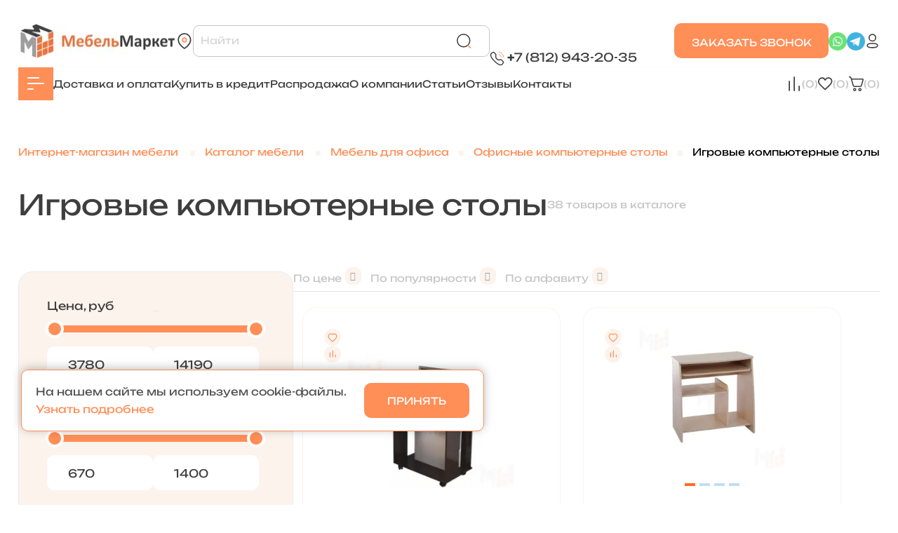

--- FILE ---
content_type: text/html; charset=UTF-8
request_url: https://mebelmarket.su/cat/office/kompyuternye-stoly/igrovye/
body_size: 86511
content:
<!DOCTYPE html>
<html xml:lang="ru" lang="ru" xmlns="http://www.w3.org/1999/xhtml" >
<head>
    <title>Игровые компьютерные столы — купить мебель для офиса с доставкой в Санкт-Петербурге | МебельМаркет</title>
    <meta name="viewport" content="initial-scale=1.0, width=device-width" />
    <meta name="HandheldFriendly" content="true" />
    <meta name="yes" content="yes" />
    <meta name="apple-mobile-web-app-status-bar-style" content="black" />
    <meta name="SKYPE_TOOLBAR" content="SKYPE_TOOLBAR_PARSER_COMPATIBLE" />
    <link rel="preload" href="/local/templates/aspro_optimus/NewVersion/font/alz_gorizont_expanded_regular.woff2" as="font" type="font/woff2" crossorigin>
    <link rel="preload" href="/local/templates/aspro_optimus/NewVersion/font/Unbounded-VariableFont_wght.woff2" as="font" type="font/woff2" crossorigin>
    <link rel="preload" href="/local/templates/aspro_optimus/css/fonts/ubuntu/Ubuntu-Regular.woff2" as="font" type="font/woff2" crossorigin>
    <link rel="preload" href="/local/templates/aspro_optimus/css/fonts/ubuntu/Ubuntu-Bold.woff2" as="font" type="font/woff2" crossorigin>
    <link rel="preload" href="/local/templates/aspro_optimus/css/fonts/ubuntu/Ubuntu-Italic.woff2" as="font" type="font/woff2" crossorigin>
    <meta http-equiv="Content-Type" content="text/html; charset=UTF-8" />
<meta name="description" content="Игровые компьютерные столы в интернет-магазине «МебельМаркет». Поставки напрямую от производителя, доставка по Санкт-Петербургу и области, доступные цены и продажа мебели в кредит. Удобная форма заказа на сайте, варианты форм оплаты (наличными, картой в том числе при получении)." />
<link rel="canonical" href="https://mebelmarket.su/cat/office/kompyuternye-stoly/igrovye/" />
<script data-skip-moving="true">(function(w, d, n) {var cl = "bx-core";var ht = d.documentElement;var htc = ht ? ht.className : undefined;if (htc === undefined || htc.indexOf(cl) !== -1){return;}var ua = n.userAgent;if (/(iPad;)|(iPhone;)/i.test(ua)){cl += " bx-ios";}else if (/Windows/i.test(ua)){cl += ' bx-win';}else if (/Macintosh/i.test(ua)){cl += " bx-mac";}else if (/Linux/i.test(ua) && !/Android/i.test(ua)){cl += " bx-linux";}else if (/Android/i.test(ua)){cl += " bx-android";}cl += (/(ipad|iphone|android|mobile|touch)/i.test(ua) ? " bx-touch" : " bx-no-touch");cl += w.devicePixelRatio && w.devicePixelRatio >= 2? " bx-retina": " bx-no-retina";if (/AppleWebKit/.test(ua)){cl += " bx-chrome";}else if (/Opera/.test(ua)){cl += " bx-opera";}else if (/Firefox/.test(ua)){cl += " bx-firefox";}ht.className = htc ? htc + " " + cl : cl;})(window, document, navigator);</script>


<link href="/bitrix/js/ui/design-tokens/dist/ui.design-tokens.min.css?173934342023463" type="text/css"  rel="stylesheet" />
<link href="/bitrix/js/ui/fonts/opensans/ui.font.opensans.min.css?16872995712320" type="text/css"  rel="stylesheet" />
<link href="/bitrix/js/main/popup/dist/main.popup.bundle.min.css?175509742028056" type="text/css"  rel="stylesheet" />
<link href="/bitrix/cache/css/s1/aspro_optimus/page_614300da2b3a9a856ceb7c3acdef8241/page_614300da2b3a9a856ceb7c3acdef8241_v1.css?17642881005814" type="text/css"  rel="stylesheet" />
<link href="/bitrix/panel/main/popup.min.css?168729963620774" type="text/css"  rel="stylesheet" />
<link href="/bitrix/cache/css/s1/aspro_optimus/template_f497058e0ed2e890d506494d8b7160d3/template_f497058e0ed2e890d506494d8b7160d3_v1.css?1764288099842809" type="text/css"  data-template-style="true" rel="stylesheet" />




<script type="extension/settings" data-extension="currency.currency-core">{"region":"ru"}</script>



<style>.grecaptcha-badge {display: none;}</style>
<link rel="shortcut icon" href="/favicon.ico?1632773266" type="image/x-icon" />
<link rel="apple-touch-icon" sizes="180x180" href="/upload/dev2fun.imagecompress/webp/include/apple-touch-icon.webp" />
<style>.grecaptcha-badge {display: none;}</style>
<meta property="ya:interaction" content="XML_FORM" />
<meta property="ya:interaction:url" content="https://mebelmarket.su/cat/office/kompyuternye-stoly/igrovye/?mode=xml" />
<meta property="og:title" content="Игровые компьютерные столы — купить мебель для офиса с доставкой в Санкт-Петербурге | МебельМаркет" />
<meta property="og:type" content="website" />
<meta property="og:image" content="https://mebelmarket.su:443/include/logo.png" />
<link rel="image_src" href="https://mebelmarket.su:443/include/logo.png"  />
<meta property="og:url" content="https://mebelmarket.su:443/cat/office/kompyuternye-stoly/igrovye/" />
<meta property="og:description" content="Игровые компьютерные столы в интернет-магазине «МебельМаркет». Поставки напрямую от производителя, доставка по Санкт-Петербургу и области, доступные цены и продажа мебели в кредит. Удобная форма заказа на сайте, варианты форм оплаты (наличными, картой в том числе при получении)." />
<meta name="yandex-verification" content="6bdfc292ade4a6ab" />
<meta name="google-site-verification" content="bnkxIiuIzmOMPO6_JSgWJYczRcLY778s4k3pyuT3ZbQ" />
<!-- Google tag (gtag.js) -->
<script data-skip-moving="true" async src="https://www.googletagmanager.com/gtag/js?id=G-0NJ30RK4ZM"></script>
<script data-skip-moving="true">
  window.dataLayer = window.dataLayer || [];
  function gtag(){dataLayer.push(arguments);}
  gtag('js', new Date());

  gtag('config', 'G-0NJ30RK4ZM');
</script>



        
						
			
            <meta name="yandex-verification" content="656d41bfce0c1811"/>
    <meta name="yandex-verification" content="3cf113bac7d117d1" />
    <meta name="google-site-verification" content="Ugd7SWoosPBRFH9LUTZDEc2UxYQHImrjloPhOg09YkM" />
    <meta name="cmsmagazine" content="6517465d6ff74faaeb9ec7c92797f249" />
    <meta name='wmail-verification' content='fbb60ed83127cf7038a1710c178244e4' />

    
    
                        <script type="text/javascript" data-skip-moving="true">

            function loadapi() {
                window.removeEventListener('scroll', loadapi);
                clearTimeout(waitForapi);

                !function(){var t=document.createElement("script");t.type="text/javascript",t.async=!0,t.src="https://vk.com/js/api/openapi.js?168",t.onload=function(){VK.Retargeting.Init("VK-RTRG-496727-xQzF"),VK.Retargeting.Hit()},document.head.appendChild(t)}();
            }
            var waitForapi = setTimeout(loadapi, 4000);
            window.addEventListener('scroll', loadapi);



        </script>
        <script data-skip-moving="true" src="//code.jivo.ru/widget/OzkAQ9QLrN" async></script>
    


    <link rel="stylesheet" type="text/css"  href="/local/templates/aspro_optimus/css/slick.min.css"/>
        <link rel="stylesheet" type="text/css" href="/local/templates/aspro_optimus/bootstrap.min.css">
    <link rel="stylesheet" type="text/css" href="/local/templates/aspro_optimus/NewVersion/css/style.min.css?v11">
    <link rel="stylesheet" type="text/css" href="/local/templates/aspro_optimus/css/swiper-bundle.min.css" />
            <link rel="stylesheet" type="text/css"  href="/local/templates/aspro_optimus/NewVersion/css/style2.min.css?v11">

	    </head>

	<body id="main" class=" ">
        <noscript>
            <img src="https://vk.com/rtrg?p=VK-RTRG-496727-xQzF" style="position:fixed; left:-999px;" alt=""/>
        </noscript>
		<div id="panel"></div>
				
<script data-skip-moving="true" type="text/javascript">
    var digiScript = document.createElement ('script');
    digiScript.src = '//aq.dolyame.ru/2105/client.js?ts=' + Date.now();
    digiScript.defer = true;
    digiScript.async = true;
    document.body.appendChild (digiScript);
</script>
<script data-skip-moving="true" type="text/javascript">
	var digiScript = document.createElement('script');
	digiScript.src = '//cdn.diginetica.net/2105/client.js';
	digiScript.defer = true;
	digiScript.async = true;
	document.body.appendChild(digiScript);
</script>
									<div style="overflow: hidden;" class="wrapper  basket_fly colored banner_auto">
            <div class="bg_mebel_market">
                    МЕБЕЛЬ МАРКЕТ
            </div>
            <div class="bg_mebel_market2">
                    МЕБЕЛЬ МАРКЕТ
            </div>
                <div class="header_wrap header_wrap__new" style="display:none;">
                    <div class="top__menu">
                        <div class="wrapper_inner">
                            <div class="inc_menu">
                                <div class="show_mob_first_menu fa fa-bars"></div>
                                	<ul class="menu top visible_on_ready">
					<li class="  ">
				<a class="" href="/dostavka-i-oplata-sborka/" >Доставка и оплата</a>
							</li>
					<li class="  ">
				<a class="" href="/kupit-v-kredit/" >Купить в кредит</a>
							</li>
					<li class="  ">
				<a class="" href="/rasprodazha/" >Распродажа</a>
							</li>
					<li class="  ">
				<a class="" href="/sotrudnichestvo/" >О компании</a>
							</li>
					<li class="  ">
				<a class="" href="/articles/" >Статьи</a>
							</li>
					<li class="  ">
				<a class="" href="/otzyvy/" >Отзывы</a>
							</li>
					<li class="  ">
				<a class="" href="/obratnaja-svjaz/" >Контакты</a>
							</li>
			</ul>

                            </div>
                            <div class="social">
                                
	<div class="small_title">Присоединяйтесь</div>
<div class="links rows_block soc_icons">
						<div class="item_block">
				<a href="https://vk.com/club38376335" target="_blank" title="ВКонтакте" class="vk"></a>
			</div>
																																																																																						<div class="item_block">
				<a href="https://twitter.com/spbmebelmarket" target="_blank" title="Twitter" class="tw"></a>
			</div>
																																																																																																																																																																																																																											</div>                            </div>
                        </div>
                    </div>
                    <header id="header">
                        <div class="wrapper_inner">
                            <div class="header-row header-row__second">
                                <div class="header-logo">
                                    <div class="logo">
                                                                                <a href="/">
                                                                                    <img loading="lazy" src="/upload/aspro.optimus/e63/e6305455a7d13d090c1d35a50a60fdce.webp" alt="" title="">
                                            
                                        </a>
                                                                            </div>
                                    <div class="slogan">
                                        
Интернет-магазин мебели с доставкой по <span class="gorod">
Санкт-Петербургу</span>


                                    </div>
                                </div>
                                <div class="header-phones">
                                    <div class="phones">
                                        <div class="header-right-phones">
	<div class="phone-item">
		<a href="tel:8(800)550-83-53"><span class="phone-code">+7 (800) </span>550-83-53</a>
	</div>
	<div class="phone-comment">
		Звонок по России с&nbsp;10:00&nbsp;до&nbsp;18:00
	</div>
	<a class="h-mail" href="mailto:spbmebel2012@yandex.ru">spbmebel2012@yandex.ru</a>
</div>
 <div class="city-phones">
	<a href="tel:8(812)943-20-35"><span class="phone-code">+7 (812) </span>943-20-35</a>
</div>
 
                                    </div>
                                    <span class="order_wrap_btn">
                                        <span class="callback_btn">Заказать звонок</span>
                                    </span>

                                </div>
                            </div>


                        </div>

                        <div class="catalog_menu menu_colored">
                            <div class="wrapper_inner">

                                <div class="wrapper_middle_menu wrap_menu">
                                    <ul class="menu adaptive">
                                        <li class="menu_opener">
                                            <div class="menu-btn btn_orange">
                                                <svg xmlns="http://www.w3.org/2000/svg" width="24" height="19" viewBox="0 0 24 19" fill="none">
                                                    <path d="M16 1.02993L1.16258 1.02993" stroke="white" stroke-width="2" stroke-linecap="round" stroke-linejoin="round"></path>
                                                    <path d="M22.9375 9.04067L1.00034 9.04067" stroke="white" stroke-width="2" stroke-linecap="round" stroke-linejoin="round"></path>
                                                    <path d="M8 17.0299L1.00316 17.0299" stroke="white" stroke-width="2" stroke-linecap="round" stroke-linejoin="round"></path>
                                                </svg>
                                            </div>
                                        </li>
                                    </ul>
                                    <div class="catalog_menu_ext">
                                        	<ul class="menu top menu_top_block catalogfirst">
					<li class="btn btn_orange head-menu__catalog-firs_item catalog icons_fa has-child current">
				<a class="head-menu__catalog-firs_btn   parent" href="/cat/" >Каталог</a>
				<svg xmlns="http://www.w3.org/2000/svg" width="24" height="19" viewBox="0 0 24 19" fill="none">
					<path d="M16 1.02993L1.16258 1.02993" stroke="white" stroke-width="2" stroke-linecap="round" stroke-linejoin="round"></path>
					<path d="M22.9375 9.04067L1.00034 9.04067" stroke="white" stroke-width="2" stroke-linecap="round" stroke-linejoin="round"></path>
					<path d="M8 17.0299L1.00316 17.0299" stroke="white" stroke-width="2" stroke-linecap="round" stroke-linejoin="round"></path>
				</svg>
									<ul class="dropdown">
													<li class="full has-child  m_line v_hover">
								<a class="icons_fa parent" href="/cat/kuhni/">Кухня<div class="toggle_block"></div></a>
																	<ul class="dropdown">
																					<li class="menu_item has-child m_line v_hover ">
																									<span class="image"><a href="/cat/kuhni/gotovye/"><img loading="lazy" src="/upload/dev2fun.imagecompress/webp/resize_cache/iblock/6c9/50_50_1/f4wqd8lkaf7cof6x0fwuhi5c5yhydcls.webp" alt="Готовые кухни"/></a></span>
																								<a class="section dark_link icons_fa remove_after" href="/cat/kuhni/gotovye/"><span>Готовые кухни</span></a>
																								<div class="clearfix"></div>
											</li>
																					<li class="menu_item  ">
																									<span class="image"><a href="/cat/kuhni/ugolki/"><img loading="lazy" src="/upload/dev2fun.imagecompress/webp/resize_cache/iblock/2a0/50_50_1/427jjie7dn7tn5hojt5a828st2pu9524.webp" alt="Кухонные уголки"/></a></span>
																								<a class="section dark_link icons_fa remove_after" href="/cat/kuhni/ugolki/"><span>Кухонные уголки</span></a>
																								<div class="clearfix"></div>
											</li>
																					<li class="menu_item has-child m_line v_hover ">
																									<span class="image"><a href="/cat/kuhni/divany/"><img loading="lazy" src="/upload/dev2fun.imagecompress/webp/resize_cache/iblock/ee9/50_50_1/kta60c69j55g5uju1rtzr9b1oze5t8mj.webp" alt="Кухонные диваны"/></a></span>
																								<a class="section dark_link icons_fa remove_after" href="/cat/kuhni/divany/"><span>Кухонные диваны</span></a>
																								<div class="clearfix"></div>
											</li>
																					<li class="menu_item has-child m_line v_hover ">
																									<span class="image"><a href="/cat/kuhni/stoly/"><img loading="lazy" src="/upload/dev2fun.imagecompress/webp/resize_cache/iblock/eb7/50_50_1/aefs9tyhi0qczzbi0zyyccszht6cryvg.webp" alt="Столы"/></a></span>
																								<a class="section dark_link icons_fa remove_after" href="/cat/kuhni/stoly/"><span>Столы</span></a>
																								<div class="clearfix"></div>
											</li>
																					<li class="menu_item has-child m_line v_hover ">
																									<span class="image"><a href="/cat/kuhni/stulya/"><img loading="lazy" src="/upload/dev2fun.imagecompress/webp/resize_cache/iblock/aaf/50_50_1/vu6yxvj4ng1iih1ypfwzuum2q7qmh9zk.webp" alt="Стулья для кухни"/></a></span>
																								<a class="section dark_link icons_fa remove_after" href="/cat/kuhni/stulya/"><span>Стулья для кухни</span></a>
																								<div class="clearfix"></div>
											</li>
																					<li class="menu_item has-child m_line v_hover ">
																									<span class="image"><a href="/cat/kuhni/komplektuyushchie/"><img loading="lazy" src="/upload/dev2fun.imagecompress/webp/resize_cache/iblock/01e/50_50_1/hvrt3bqdudfzwxqk3825gniuz3z3eqs4.webp" alt="Комплектующие для кухни"/></a></span>
																								<a class="section dark_link icons_fa remove_after" href="/cat/kuhni/komplektuyushchie/"><span>Комплектующие для кухни</span></a>
																								<div class="clearfix"></div>
											</li>
																					<li class="menu_item has-child m_line v_hover ">
																									<span class="image"><a href="/cat/kuhni/bufety/"><img loading="lazy" src="/upload/dev2fun.imagecompress/webp/resize_cache/iblock/584/50_50_1/mxp3x5lb1ckgb7ytvcwtrc7i3w561l00.webp" alt="Буфеты для кухни "/></a></span>
																								<a class="section dark_link icons_fa remove_after" href="/cat/kuhni/bufety/"><span>Буфеты для кухни </span></a>
																								<div class="clearfix"></div>
											</li>
																					<li class="menu_item  ">
																									<span class="image"><a href="/cat/kuhni/obedenye-gruppy/"><img loading="lazy" src="/upload/dev2fun.imagecompress/webp/resize_cache/iblock/11a/50_50_1/wzoggsnrspe3xsiajfv3dh37zi1sgqx0.webp" alt="Обеденные группы"/></a></span>
																								<a class="section dark_link icons_fa remove_after" href="/cat/kuhni/obedenye-gruppy/"><span>Обеденные группы</span></a>
																								<div class="clearfix"></div>
											</li>
																					<li class="menu_item has-child m_line v_hover ">
																									<span class="image"><a href="/cat/kuhni/modulnye/"><img loading="lazy" src="/upload/dev2fun.imagecompress/webp/resize_cache/iblock/2fc/50_50_1/a02w5e8erjm3tmxm8i3fymc6rk8rgsgr.webp" alt="Модульные кухни"/></a></span>
																								<a class="section dark_link icons_fa remove_after" href="/cat/kuhni/modulnye/"><span>Модульные кухни</span></a>
																								<div class="clearfix"></div>
											</li>
																			</ul>
															</li>
													<li class="full has-child  m_line v_hover">
								<a class="icons_fa parent" href="/cat/gostinaya/">Гостиная<div class="toggle_block"></div></a>
																	<ul class="dropdown">
																					<li class="menu_item has-child m_line v_hover ">
																									<span class="image"><a href="/cat/gostinaya/stenki/"><img loading="lazy" src="/upload/dev2fun.imagecompress/webp/resize_cache/iblock/c77/50_50_1/c7744f8fefb208665b4c0410bac4bedc.webp" alt="Стенки для гостиной"/></a></span>
																								<a class="section dark_link icons_fa remove_after" href="/cat/gostinaya/stenki/"><span>Стенки для гостиной</span></a>
																								<div class="clearfix"></div>
											</li>
																					<li class="menu_item  ">
																									<span class="image"><a href="/cat/gostinaya/modulnye-sistemy/"><img loading="lazy" src="/upload/dev2fun.imagecompress/webp/resize_cache/iblock/625/50_50_1/6257c54d980032d0620606cb5382fc2a.webp" alt="Модульная мебель"/></a></span>
																								<a class="section dark_link icons_fa remove_after" href="/cat/gostinaya/modulnye-sistemy/"><span>Модульная мебель</span></a>
																								<div class="clearfix"></div>
											</li>
																					<li class="menu_item has-child m_line v_hover ">
																									<span class="image"><a href="/cat/gostinaya/tv-tumby/"><img loading="lazy" src="/upload/dev2fun.imagecompress/webp/resize_cache/iblock/5d6/50_50_1/5d637f766a790439d9aee65f498d883c.webp" alt="ТВ тумбы"/></a></span>
																								<a class="section dark_link icons_fa remove_after" href="/cat/gostinaya/tv-tumby/"><span>ТВ тумбы</span></a>
																								<div class="clearfix"></div>
											</li>
																					<li class="menu_item has-child m_line v_hover ">
																									<span class="image"><a href="/cat/gostinaya/stoly-zhurnalnye/"><img loading="lazy" src="/upload/dev2fun.imagecompress/webp/resize_cache/iblock/801/50_50_1/801902208b933bfb2a17ef72fff3a0fd.webp" alt="Столы журнальные"/></a></span>
																								<a class="section dark_link icons_fa remove_after" href="/cat/gostinaya/stoly-zhurnalnye/"><span>Столы журнальные</span></a>
																								<div class="clearfix"></div>
											</li>
																					<li class="menu_item has-child m_line v_hover ">
																									<span class="image"><a href="/cat/gostinaya/polki/"><img loading="lazy" src="/upload/dev2fun.imagecompress/webp/resize_cache/iblock/b17/50_50_1/b179ab1107d154d381b079d33137f6a3.webp" alt="Полки"/></a></span>
																								<a class="section dark_link icons_fa remove_after" href="/cat/gostinaya/polki/"><span>Полки</span></a>
																								<div class="clearfix"></div>
											</li>
																					<li class="menu_item  ">
																									<span class="image"><a href="/cat/gostinaya/stellazhi/"><img loading="lazy" src="/upload/dev2fun.imagecompress/webp/resize_cache/iblock/be9/50_50_1/be9ac3fd24bdedfb36cbfa1e7482e6c2.webp" alt="Стеллажи в гостиную"/></a></span>
																								<a class="section dark_link icons_fa remove_after" href="/cat/gostinaya/stellazhi/"><span>Стеллажи в гостиную</span></a>
																								<div class="clearfix"></div>
											</li>
																					<li class="menu_item  ">
																									<span class="image"><a href="/cat/gostinaya/gotovyj-nabor/"><img loading="lazy" src="/upload/dev2fun.imagecompress/webp/resize_cache/iblock/e48/50_50_1/e486bfc7b0cefb7e6e40bed151cd1d05.webp" alt="Готовые комплекты мебели"/></a></span>
																								<a class="section dark_link icons_fa remove_after" href="/cat/gostinaya/gotovyj-nabor/"><span>Готовые комплекты мебели</span></a>
																								<div class="clearfix"></div>
											</li>
																					<li class="menu_item  ">
																									<span class="image"><a href="/cat/gostinaya/shkafy/"><img loading="lazy" src="/upload/dev2fun.imagecompress/webp/resize_cache/iblock/d1e/50_50_1/d1eefa1048d87b1512f871b4006b6549.webp" alt="Шкафы-пеналы и антресоли навесные"/></a></span>
																								<a class="section dark_link icons_fa remove_after" href="/cat/gostinaya/shkafy/"><span>Шкафы-пеналы и антресоли навесные</span></a>
																								<div class="clearfix"></div>
											</li>
																					<li class="menu_item  ">
																									<span class="image"><a href="/cat/gostinaya/konsoli/"><img loading="lazy" src="/upload/dev2fun.imagecompress/webp/resize_cache/iblock/106/50_50_1/106c4b3a750ef810f5aba68b690a7d2c.webp" alt="Консоли"/></a></span>
																								<a class="section dark_link icons_fa remove_after" href="/cat/gostinaya/konsoli/"><span>Консоли</span></a>
																								<div class="clearfix"></div>
											</li>
																			</ul>
															</li>
													<li class="full has-child  m_line v_hover">
								<a class="icons_fa parent" href="/cat/detskaya/">Детская<div class="toggle_block"></div></a>
																	<ul class="dropdown">
																					<li class="menu_item has-child m_line v_hover ">
																									<span class="image"><a href="/cat/detskaya/krovati/"><img loading="lazy" src="/upload/dev2fun.imagecompress/webp/resize_cache/iblock/fd2/50_50_1/fd226f782cc14e9a164b9a571e429592.webp" alt="Детские кровати"/></a></span>
																								<a class="section dark_link icons_fa remove_after" href="/cat/detskaya/krovati/"><span>Детские кровати</span></a>
																								<div class="clearfix"></div>
											</li>
																					<li class="menu_item  ">
																									<span class="image"><a href="/cat/detskaya/gotovye/"><img loading="lazy" src="/upload/dev2fun.imagecompress/webp/resize_cache/iblock/c4b/50_50_1/c4b47e559b1c37e24c66cc791e12eb91.webp" alt="Готовые детские комнаты"/></a></span>
																								<a class="section dark_link icons_fa remove_after" href="/cat/detskaya/gotovye/"><span>Готовые детские комнаты</span></a>
																								<div class="clearfix"></div>
											</li>
																					<li class="menu_item  ">
																									<span class="image"><a href="/cat/detskaya/nabory/"><img loading="lazy" src="/upload/dev2fun.imagecompress/webp/resize_cache/iblock/692/50_50_1/692cf2da831f7c4a2af5c505379abedf.webp" alt="Комплект детской мебели"/></a></span>
																								<a class="section dark_link icons_fa remove_after" href="/cat/detskaya/nabory/"><span>Комплект детской мебели</span></a>
																								<div class="clearfix"></div>
											</li>
																					<li class="menu_item  ">
																									<span class="image"><a href="/cat/detskaya/divany/"><img loading="lazy" src="/upload/dev2fun.imagecompress/webp/resize_cache/iblock/23f/50_50_1/23f4e483f632afec780686c78232cfc8.webp" alt="Детские диваны"/></a></span>
																								<a class="section dark_link icons_fa remove_after" href="/cat/detskaya/divany/"><span>Детские диваны</span></a>
																								<div class="clearfix"></div>
											</li>
																					<li class="menu_item  ">
																									<span class="image"><a href="/cat/detskaya/tumbochki/"><img loading="lazy" src="/upload/dev2fun.imagecompress/webp/resize_cache/iblock/bcb/50_50_1/bcb1568c3e3df6dcff89c283764e0842.webp" alt="Детские тумбочки"/></a></span>
																								<a class="section dark_link icons_fa remove_after" href="/cat/detskaya/tumbochki/"><span>Детские тумбочки</span></a>
																								<div class="clearfix"></div>
											</li>
																					<li class="menu_item  ">
																									<span class="image"><a href="/cat/detskaya/stoly-i-komody-dlya-malyshey/"><img loading="lazy" src="/upload/dev2fun.imagecompress/webp/resize_cache/iblock/736/50_50_1/736cab41fcd6ea3dbc7e255bef99c23e.webp" alt="Столы и комоды для малышей"/></a></span>
																								<a class="section dark_link icons_fa remove_after" href="/cat/detskaya/stoly-i-komody-dlya-malyshey/"><span>Столы и комоды для малышей</span></a>
																								<div class="clearfix"></div>
											</li>
																					<li class="menu_item  ">
																									<span class="image"><a href="/cat/detskaya/tumby/"><img loading="lazy" src="/upload/dev2fun.imagecompress/webp/resize_cache/iblock/2b7/50_50_1/2b78d670982e8f6342eb4bd0aa7ad9fa.webp" alt="Тумбы в детскую"/></a></span>
																								<a class="section dark_link icons_fa remove_after" href="/cat/detskaya/tumby/"><span>Тумбы в детскую</span></a>
																								<div class="clearfix"></div>
											</li>
																					<li class="menu_item  ">
																								<a class="section dark_link icons_fa remove_after" href="/cat/detskaya/stoly-i-tumby-dlya-pk/"><span>Столы и тумбы (ПК)</span></a>
																								<div class="clearfix"></div>
											</li>
																					<li class="menu_item  ">
																								<a class="section dark_link icons_fa remove_after" href="/cat/detskaya/polki/"><span>Детские полки</span></a>
																								<div class="clearfix"></div>
											</li>
																					<li class="menu_item has-child m_line v_hover ">
																									<span class="image"><a href="/cat/detskaya/shkafy/"><img loading="lazy" src="/upload/dev2fun.imagecompress/webp/resize_cache/iblock/0be/50_50_1/0be7fb1c49f32fc3afee88d25f2ba014.webp" alt="Детские шкафы"/></a></span>
																								<a class="section dark_link icons_fa remove_after" href="/cat/detskaya/shkafy/"><span>Детские шкафы</span></a>
																								<div class="clearfix"></div>
											</li>
																					<li class="menu_item  ">
																									<span class="image"><a href="/cat/detskaya/komody/"><img loading="lazy" src="/upload/dev2fun.imagecompress/webp/resize_cache/iblock/1ac/50_50_1/1acf3043140157b5f1edd111d84eea2b.webp" alt="Детские комоды"/></a></span>
																								<a class="section dark_link icons_fa remove_after" href="/cat/detskaya/komody/"><span>Детские комоды</span></a>
																								<div class="clearfix"></div>
											</li>
																					<li class="menu_item has-child m_line v_hover ">
																									<span class="image"><a href="/cat/detskaya/stoly/"><img loading="lazy" src="/upload/dev2fun.imagecompress/webp/resize_cache/iblock/444/50_50_1/4440ec9e9fd880c5696ce865ba2cb210.webp" alt="Детские столы"/></a></span>
																								<a class="section dark_link icons_fa remove_after" href="/cat/detskaya/stoly/"><span>Детские столы</span></a>
																								<div class="clearfix"></div>
											</li>
																					<li class="menu_item has-child m_line v_hover ">
																									<span class="image"><a href="/cat/detskaya/rastushaya/"><img loading="lazy" src="/upload/dev2fun.imagecompress/webp/resize_cache/iblock/207/50_50_1/207cc703cd9eae94880f967b60913c9a.webp" alt="Растущая мебель"/></a></span>
																								<a class="section dark_link icons_fa remove_after" href="/cat/detskaya/rastushaya/"><span>Растущая мебель</span></a>
																								<div class="clearfix"></div>
											</li>
																					<li class="menu_item  ">
																									<span class="image"><a href="/cat/detskaya/stulchiki/"><img loading="lazy" src="/upload/dev2fun.imagecompress/webp/resize_cache/iblock/fe4/50_50_1/fe47ef4cbfdb34cb31e9aea9d9478929.webp" alt="Туалетный столик для девочки"/></a></span>
																								<a class="section dark_link icons_fa remove_after" href="/cat/detskaya/stulchiki/"><span>Туалетный столик для девочки</span></a>
																								<div class="clearfix"></div>
											</li>
																					<li class="menu_item  ">
																									<span class="image"><a href="/cat/detskaya/matrasy/"><img loading="lazy" src="/upload/dev2fun.imagecompress/webp/resize_cache/iblock/3b8/50_50_1/3b89606c8c4e5208b7e3151ae5416a0a.webp" alt="Детские матрасы"/></a></span>
																								<a class="section dark_link icons_fa remove_after" href="/cat/detskaya/matrasy/"><span>Детские матрасы</span></a>
																								<div class="clearfix"></div>
											</li>
																			</ul>
															</li>
													<li class="full has-child  m_line v_hover">
								<a class="icons_fa parent" href="/cat/spalnya/">Спальня<div class="toggle_block"></div></a>
																	<ul class="dropdown">
																					<li class="menu_item has-child m_line v_hover ">
																									<span class="image"><a href="/cat/spalnya/krovati/"><img loading="lazy" src="/upload/dev2fun.imagecompress/webp/resize_cache/iblock/5ca/be094zfahch1g254v2881sl1t5w7ymlk/50_50_1/image-6-_2_.webp" alt="Кровати"/></a></span>
																								<a class="section dark_link icons_fa remove_after" href="/cat/spalnya/krovati/"><span>Кровати</span></a>
																								<div class="clearfix"></div>
											</li>
																					<li class="menu_item has-child m_line v_hover ">
																									<span class="image"><a href="/cat/spalnya/tryumo/"><img loading="lazy" src="/upload/dev2fun.imagecompress/webp/resize_cache/iblock/b57/qfqyu0cdbg9e9dkeu2diwkavir6p3s8l/50_50_1/image-2-1.webp" alt="Туалетные столики"/></a></span>
																								<a class="section dark_link icons_fa remove_after" href="/cat/spalnya/tryumo/"><span>Туалетные столики</span></a>
																								<div class="clearfix"></div>
											</li>
																					<li class="menu_item  ">
																									<span class="image"><a href="/cat/spalnya/garnitury/"><img loading="lazy" src="/upload/dev2fun.imagecompress/webp/resize_cache/iblock/764/ugz6tienwwmh3g6oinanjuh72jcgy1cg/50_50_1/image-7.webp" alt="Готовые спальни"/></a></span>
																								<a class="section dark_link icons_fa remove_after" href="/cat/spalnya/garnitury/"><span>Готовые спальни</span></a>
																								<div class="clearfix"></div>
											</li>
																					<li class="menu_item has-child m_line v_hover ">
																									<span class="image"><a href="/cat/spalnya/komody/"><img loading="lazy" src="/upload/dev2fun.imagecompress/webp/resize_cache/iblock/76b/xqd01wzfhj1d9jjdj4i1v4usy6nijw91/50_50_1/image-5-1.webp" alt="Комоды"/></a></span>
																								<a class="section dark_link icons_fa remove_after" href="/cat/spalnya/komody/"><span>Комоды</span></a>
																								<div class="clearfix"></div>
											</li>
																					<li class="menu_item  ">
																									<span class="image"><a href="/cat/spalnya/modulnye/"><img loading="lazy" src="/upload/dev2fun.imagecompress/webp/resize_cache/iblock/19b/hzfzahyoshwhdkwbm76hd0zp1qne2bvw/50_50_1/image-9-1.webp" alt="Модульные спальни"/></a></span>
																								<a class="section dark_link icons_fa remove_after" href="/cat/spalnya/modulnye/"><span>Модульные спальни</span></a>
																								<div class="clearfix"></div>
											</li>
																					<li class="menu_item has-child m_line v_hover ">
																									<span class="image"><a href="/cat/spalnya/matrasy/"><img loading="lazy" src="/upload/dev2fun.imagecompress/webp/resize_cache/iblock/211/z3lcu1sjvl3dowoqfcar6q9mt8dhrse8/50_50_1/image-8.webp" alt="Матрасы"/></a></span>
																								<a class="section dark_link icons_fa remove_after" href="/cat/spalnya/matrasy/"><span>Матрасы</span></a>
																								<div class="clearfix"></div>
											</li>
																					<li class="menu_item  ">
																									<span class="image"><a href="/cat/spalnya/prikrovatnie-tumby/"><img loading="lazy" src="/upload/dev2fun.imagecompress/webp/resize_cache/iblock/613/9tp2q6zpmgwdqfaolgrm1afdgthx3wqz/50_50_1/myd3z7356n9qmonou8qxoqv16zuwf5rr-1.webp" alt="Прикроватные тумбы"/></a></span>
																								<a class="section dark_link icons_fa remove_after" href="/cat/spalnya/prikrovatnie-tumby/"><span>Прикроватные тумбы</span></a>
																								<div class="clearfix"></div>
											</li>
																					<li class="menu_item has-child m_line v_hover ">
																									<span class="image"><a href="/cat/spalnya/zerkalo/"><img loading="lazy" src="/upload/dev2fun.imagecompress/webp/resize_cache/iblock/102/dxozhaajxgkh2huml61jhexnt5ncnuj5/50_50_1/image-1-1.webp" alt="Зеркала для спальни"/></a></span>
																								<a class="section dark_link icons_fa remove_after" href="/cat/spalnya/zerkalo/"><span>Зеркала для спальни</span></a>
																								<div class="clearfix"></div>
											</li>
																			</ul>
															</li>
													<li class="full   m_line v_hover">
								<a class="icons_fa " href="/cat/sale/">В наличии на складе<div class="toggle_block"></div></a>
															</li>
													<li class="full has-child  m_line v_hover">
								<a class="icons_fa parent" href="/cat/kompyuternye-kresla/">Компьютерные кресла<div class="toggle_block"></div></a>
																	<ul class="dropdown">
																					<li class="menu_item  ">
																								<a class="section dark_link icons_fa remove_after" href="/cat/kompyuternye-kresla/detskie/"><span>Детские компьютерные кресла</span></a>
																								<div class="clearfix"></div>
											</li>
																					<li class="menu_item  ">
																								<a class="section dark_link icons_fa remove_after" href="/cat/kompyuternye-kresla/geymerskie/"><span>Геймерские кресла</span></a>
																								<div class="clearfix"></div>
											</li>
																					<li class="menu_item  ">
																								<a class="section dark_link icons_fa remove_after" href="/cat/kompyuternye-kresla/dlya-rukovoditeley/"><span>Компьютерные кресла для руководителей</span></a>
																								<div class="clearfix"></div>
											</li>
																			</ul>
															</li>
													<li class="full has-child  m_line v_hover">
								<a class="icons_fa parent" href="/cat/dlya-doma/">Мебель для дома<div class="toggle_block"></div></a>
																	<ul class="dropdown">
																					<li class="menu_item  ">
																								<a class="section dark_link icons_fa remove_after" href="/cat/dlya-doma/obuvnitsy/"><span>Обувницы</span></a>
																								<div class="clearfix"></div>
											</li>
																					<li class="menu_item  ">
																								<a class="section dark_link icons_fa remove_after" href="/cat/dlya-doma/polki/"><span>Полки</span></a>
																								<div class="clearfix"></div>
											</li>
																					<li class="menu_item has-child m_line v_hover ">
																								<a class="section dark_link icons_fa remove_after" href="/cat/dlya-doma/stoly/"><span>Столы</span></a>
																								<div class="clearfix"></div>
											</li>
																					<li class="menu_item  ">
																								<a class="section dark_link icons_fa remove_after" href="/cat/dlya-doma/tumby-i-komody/"><span>Тумбы и комоды</span></a>
																								<div class="clearfix"></div>
											</li>
																			</ul>
															</li>
													<li class="full has-child  m_line v_hover">
								<a class="icons_fa parent" href="/cat/dveri/">Двери<div class="toggle_block"></div></a>
																	<ul class="dropdown">
																					<li class="menu_item  ">
																								<a class="section dark_link icons_fa remove_after" href="/cat/dveri/vhodnye/"><span>Входные двери</span></a>
																								<div class="clearfix"></div>
											</li>
																			</ul>
															</li>
													<li class="full has-child  m_line v_hover">
								<a class="icons_fa parent" href="/cat/prihojaya/">Прихожая<div class="toggle_block"></div></a>
																	<ul class="dropdown">
																					<li class="menu_item  ">
																									<span class="image"><a href="/cat/prihojaya/gotovaya/"><img loading="lazy" src="/upload/dev2fun.imagecompress/webp/resize_cache/iblock/8d8/50_50_1/8d81ba45257750a6f95049bb53b14c74.webp" alt="Готовые прихожие"/></a></span>
																								<a class="section dark_link icons_fa remove_after" href="/cat/prihojaya/gotovaya/"><span>Готовые прихожие</span></a>
																								<div class="clearfix"></div>
											</li>
																					<li class="menu_item  ">
																									<span class="image"><a href="/cat/prihojaya/modulnaya/"><img loading="lazy" src="/upload/dev2fun.imagecompress/webp/resize_cache/iblock/cd7/50_50_1/cd733dd49aee1ad1a907d2b32e7e70f8.webp" alt="Модульные прихожие"/></a></span>
																								<a class="section dark_link icons_fa remove_after" href="/cat/prihojaya/modulnaya/"><span>Модульные прихожие</span></a>
																								<div class="clearfix"></div>
											</li>
																					<li class="menu_item  ">
																									<span class="image"><a href="/cat/prihojaya/uglovaya/"><img loading="lazy" src="/upload/dev2fun.imagecompress/webp/resize_cache/iblock/c6c/50_50_1/c6c79314b63b15784b9f28906a1026d2.webp" alt="Угловые прихожие"/></a></span>
																								<a class="section dark_link icons_fa remove_after" href="/cat/prihojaya/uglovaya/"><span>Угловые прихожие</span></a>
																								<div class="clearfix"></div>
											</li>
																					<li class="menu_item has-child m_line v_hover ">
																									<span class="image"><a href="/cat/prihojaya/veshalki/"><img loading="lazy" src="/upload/dev2fun.imagecompress/webp/resize_cache/iblock/78f/50_50_1/78fa8c16e9b24efdfd52c7df4be7c3e8.webp" alt="Вешалки для прихожей"/></a></span>
																								<a class="section dark_link icons_fa remove_after" href="/cat/prihojaya/veshalki/"><span>Вешалки для прихожей</span></a>
																								<div class="clearfix"></div>
											</li>
																					<li class="menu_item has-child m_line v_hover ">
																									<span class="image"><a href="/cat/prihojaya/tumby-dlja-obuvi/"><img loading="lazy" src="/upload/dev2fun.imagecompress/webp/resize_cache/iblock/318/50_50_1/318ff85464f09580e0487fdcfe4861d8.webp" alt="Тумбы для обуви"/></a></span>
																								<a class="section dark_link icons_fa remove_after" href="/cat/prihojaya/tumby-dlja-obuvi/"><span>Тумбы для обуви</span></a>
																								<div class="clearfix"></div>
											</li>
																					<li class="menu_item has-child m_line v_hover ">
																									<span class="image"><a href="/cat/prihojaya/zerkala/"><img loading="lazy" src="/upload/dev2fun.imagecompress/webp/resize_cache/iblock/762/50_50_1/762f9eb0da6f8e838b417fe1a42d2ac7.webp" alt="Зеркала"/></a></span>
																								<a class="section dark_link icons_fa remove_after" href="/cat/prihojaya/zerkala/"><span>Зеркала</span></a>
																								<div class="clearfix"></div>
											</li>
																					<li class="menu_item  ">
																									<span class="image"><a href="/cat/prihojaya/banketki-pufy/"><img loading="lazy" src="/upload/dev2fun.imagecompress/webp/resize_cache/iblock/cef/50_50_1/cef4fd6ffffe52c860e93c234a2d8014.webp" alt="Банкетки, пуфы"/></a></span>
																								<a class="section dark_link icons_fa remove_after" href="/cat/prihojaya/banketki-pufy/"><span>Банкетки, пуфы</span></a>
																								<div class="clearfix"></div>
											</li>
																			</ul>
															</li>
													<li class="full has-child  m_line v_hover">
								<a class="icons_fa parent" href="/cat/shkafy/">Шкафы<div class="toggle_block"></div></a>
																	<ul class="dropdown">
																					<li class="menu_item has-child m_line v_hover ">
																									<span class="image"><a href="/cat/shkafy/raspashnye/"><img loading="lazy" src="/upload/dev2fun.imagecompress/webp/resize_cache/iblock/503/50_50_1/35s4y7alzzvb8cqeuhnwbwg5izybwss7.webp" alt="Распашные шкафы"/></a></span>
																								<a class="section dark_link icons_fa remove_after" href="/cat/shkafy/raspashnye/"><span>Распашные шкафы</span></a>
																								<div class="clearfix"></div>
											</li>
																					<li class="menu_item has-child m_line v_hover ">
																									<span class="image"><a href="/cat/shkafy/kupe/"><img loading="lazy" src="/upload/dev2fun.imagecompress/webp/resize_cache/iblock/889/50_50_1/b7rhkz399tpjfg9i6xyln3xa4rom8csd.webp" alt="Шкафы-купе"/></a></span>
																								<a class="section dark_link icons_fa remove_after" href="/cat/shkafy/kupe/"><span>Шкафы-купе</span></a>
																								<div class="clearfix"></div>
											</li>
																					<li class="menu_item  ">
																									<span class="image"><a href="/cat/shkafy/kupe-radiusnye/"><img loading="lazy" src="/upload/dev2fun.imagecompress/webp/resize_cache/iblock/b93/50_50_1/77sgecq1fksrcjycm4758f73kumvcbxb.webp" alt="Радиусные шкафы-купе"/></a></span>
																								<a class="section dark_link icons_fa remove_after" href="/cat/shkafy/kupe-radiusnye/"><span>Радиусные шкафы-купе</span></a>
																								<div class="clearfix"></div>
											</li>
																					<li class="menu_item has-child m_line v_hover ">
																									<span class="image"><a href="/cat/shkafy/dlya-knig/"><img loading="lazy" src="/upload/dev2fun.imagecompress/webp/resize_cache/iblock/f79/50_50_1/f79d1de70ce06e125d36bb9ec65e75cf.webp" alt="Шкафы для книг"/></a></span>
																								<a class="section dark_link icons_fa remove_after" href="/cat/shkafy/dlya-knig/"><span>Шкафы для книг</span></a>
																								<div class="clearfix"></div>
											</li>
																					<li class="menu_item has-child m_line v_hover ">
																									<span class="image"><a href="/cat/shkafy/uglovye/"><img loading="lazy" src="/upload/dev2fun.imagecompress/webp/resize_cache/iblock/21f/50_50_1/0qc7jgpv157jobfj3n4pem3t34ejn36x.webp" alt="Угловые шкафы"/></a></span>
																								<a class="section dark_link icons_fa remove_after" href="/cat/shkafy/uglovye/"><span>Угловые шкафы</span></a>
																								<div class="clearfix"></div>
											</li>
																					<li class="menu_item has-child m_line v_hover ">
																									<span class="image"><a href="/cat/shkafy/dlya-odezhdy/"><img loading="lazy" src="/upload/dev2fun.imagecompress/webp/resize_cache/iblock/426/50_50_1/g09rx5ier4bnfwba3c3lesfwsym3arjd.webp" alt="Для одежды"/></a></span>
																								<a class="section dark_link icons_fa remove_after" href="/cat/shkafy/dlya-odezhdy/"><span>Для одежды</span></a>
																								<div class="clearfix"></div>
											</li>
																					<li class="menu_item  ">
																									<span class="image"><a href="/cat/shkafy/torcevye/"><img loading="lazy" src="/upload/dev2fun.imagecompress/webp/resize_cache/iblock/b9c/50_50_1/cbz0ytfwo71ra23d9aj9ahs4uznao0s9.webp" alt="Торцевые шкафы"/></a></span>
																								<a class="section dark_link icons_fa remove_after" href="/cat/shkafy/torcevye/"><span>Торцевые шкафы</span></a>
																								<div class="clearfix"></div>
											</li>
																					<li class="menu_item  ">
																									<span class="image"><a href="/cat/shkafy/krovati/"><img loading="lazy" src="/upload/dev2fun.imagecompress/webp/resize_cache/iblock/b29/50_50_1/8b4cyd23dfyxyvh03f7j4s8sb8st26ix.webp" alt="Шкафы-кровати"/></a></span>
																								<a class="section dark_link icons_fa remove_after" href="/cat/shkafy/krovati/"><span>Шкафы-кровати</span></a>
																								<div class="clearfix"></div>
											</li>
																					<li class="menu_item  ">
																								<a class="section dark_link icons_fa remove_after" href="/cat/shkafy/shkafi-glubina-100-sm/"><span>Антресоли для шкафов</span></a>
																								<div class="clearfix"></div>
											</li>
																					<li class="menu_item  ">
																								<a class="section dark_link icons_fa remove_after" href="/cat/shkafy/v-prikhozhuyu/"><span>В прихожую</span></a>
																								<div class="clearfix"></div>
											</li>
																					<li class="menu_item has-child m_line v_hover ">
																									<span class="image"><a href="/cat/shkafy/vitriny/"><img loading="lazy" src="/upload/dev2fun.imagecompress/webp/resize_cache/iblock/c2a/50_50_1/3vso57fojznwx5j9zeq7ooq1c4g8cfax.webp" alt="Шкафы-витрины"/></a></span>
																								<a class="section dark_link icons_fa remove_after" href="/cat/shkafy/vitriny/"><span>Шкафы-витрины</span></a>
																								<div class="clearfix"></div>
											</li>
																					<li class="menu_item has-child m_line v_hover ">
																									<span class="image"><a href="/cat/shkafy/stellazhi/"><img loading="lazy" src="/upload/dev2fun.imagecompress/webp/resize_cache/iblock/688/50_50_1/d4b747p595x1lpabgij7wu4w94kyciyk.webp" alt="Стеллажи"/></a></span>
																								<a class="section dark_link icons_fa remove_after" href="/cat/shkafy/stellazhi/"><span>Стеллажи</span></a>
																								<div class="clearfix"></div>
											</li>
																			</ul>
															</li>
													<li class="full has-child  current opened  m_line v_hover">
								<a class="icons_fa parent" href="/cat/office/">Офис<div class="toggle_block"></div></a>
																	<ul class="dropdown">
																					<li class="menu_item  ">
																									<span class="image"><a href="/cat/office/divany/"><img loading="lazy" src="/upload/dev2fun.imagecompress/webp/resize_cache/iblock/42b/50_50_1/42b807c8eb6acb60a550f7e606b562e6.webp" alt="Офисные диваны"/></a></span>
																								<a class="section dark_link icons_fa remove_after" href="/cat/office/divany/"><span>Офисные диваны</span></a>
																								<div class="clearfix"></div>
											</li>
																					<li class="menu_item  ">
																									<span class="image"><a href="/cat/office/stoly-pismennye/"><img loading="lazy" src="/upload/dev2fun.imagecompress/webp/resize_cache/iblock/5b1/50_50_1/5b18a49ed113d46b7c0e43c7723b3e35.webp" alt="Письменные столы"/></a></span>
																								<a class="section dark_link icons_fa remove_after" href="/cat/office/stoly-pismennye/"><span>Письменные столы</span></a>
																								<div class="clearfix"></div>
											</li>
																					<li class="menu_item  ">
																									<span class="image"><a href="/cat/office/stellazhi/"><img loading="lazy" src="/upload/dev2fun.imagecompress/webp/resize_cache/iblock/c02/50_50_1/c027583e1a51f6adc52ce7bcef9ac571.webp" alt="Стеллажи"/></a></span>
																								<a class="section dark_link icons_fa remove_after" href="/cat/office/stellazhi/"><span>Стеллажи</span></a>
																								<div class="clearfix"></div>
											</li>
																					<li class="menu_item  ">
																									<span class="image"><a href="/cat/office/detskie-kresla/"><img loading="lazy" src="/upload/dev2fun.imagecompress/webp/resize_cache/iblock/0e4/50_50_1/0e4f34acac7bcec4a00af729e23ded57.webp" alt="Детские кресла"/></a></span>
																								<a class="section dark_link icons_fa remove_after" href="/cat/office/detskie-kresla/"><span>Детские кресла</span></a>
																								<div class="clearfix"></div>
											</li>
																					<li class="menu_item  ">
																								<a class="section dark_link icons_fa remove_after" href="/cat/office/stoly-dlya-shkolnikov/"><span>Столы для школьников</span></a>
																								<div class="clearfix"></div>
											</li>
																					<li class="menu_item has-child m_line v_hover  current ">
																									<span class="image"><a href="/cat/office/kompyuternye-stoly/"><img loading="lazy" src="/upload/dev2fun.imagecompress/webp/resize_cache/iblock/aa2/50_50_1/aa29be09056f85a78ad950aab2148a95.webp" alt="Компьютерные столы"/></a></span>
																								<a class="section dark_link icons_fa remove_after" href="/cat/office/kompyuternye-stoly/"><span>Компьютерные столы</span></a>
																								<div class="clearfix"></div>
											</li>
																					<li class="menu_item has-child m_line v_hover ">
																									<span class="image"><a href="/cat/office/kompyuternye-kresla/"><img loading="lazy" src="/upload/dev2fun.imagecompress/webp/resize_cache/iblock/837/50_50_1/0k0lgbvtqu0qg6apt4hs4dqjxaenyno5.webp" alt="Компьютерные кресла"/></a></span>
																								<a class="section dark_link icons_fa remove_after" href="/cat/office/kompyuternye-kresla/"><span>Компьютерные кресла</span></a>
																								<div class="clearfix"></div>
											</li>
																					<li class="menu_item  ">
																									<span class="image"><a href="/cat/office/stulja/"><img loading="lazy" src="/upload/dev2fun.imagecompress/webp/resize_cache/iblock/8af/50_50_1/8af2b2d7860151cf397538d98c0f8f4c.webp" alt="Офисные стулья"/></a></span>
																								<a class="section dark_link icons_fa remove_after" href="/cat/office/stulja/"><span>Офисные стулья</span></a>
																								<div class="clearfix"></div>
											</li>
																					<li class="menu_item  ">
																									<span class="image"><a href="/cat/office/modulnaya-mebel/"><img loading="lazy" src="/upload/dev2fun.imagecompress/webp/resize_cache/iblock/be4/50_50_1/be41ba49da4be38ec78eef97442e81d1.webp" alt="Модульная мебель"/></a></span>
																								<a class="section dark_link icons_fa remove_after" href="/cat/office/modulnaya-mebel/"><span>Модульная мебель</span></a>
																								<div class="clearfix"></div>
											</li>
																					<li class="menu_item  ">
																									<span class="image"><a href="/cat/office/kresla-dlja-rukovoditelja/"><img loading="lazy" src="/upload/dev2fun.imagecompress/webp/resize_cache/iblock/288/50_50_1/288db7a24bb58b8651ffd7bb428fa218.webp" alt="Кресла для руководителя"/></a></span>
																								<a class="section dark_link icons_fa remove_after" href="/cat/office/kresla-dlja-rukovoditelja/"><span>Кресла для руководителя</span></a>
																								<div class="clearfix"></div>
											</li>
																					<li class="menu_item  ">
																									<span class="image"><a href="/cat/office/konferenckresla/"><img loading="lazy" src="/upload/dev2fun.imagecompress/webp/resize_cache/iblock/647/50_50_1/647a135bfcee7cf3357089d01aaa36d4.webp" alt="Кресла для посетителей"/></a></span>
																								<a class="section dark_link icons_fa remove_after" href="/cat/office/konferenckresla/"><span>Кресла для посетителей</span></a>
																								<div class="clearfix"></div>
											</li>
																			</ul>
															</li>
													<li class="full has-child  m_line v_hover">
								<a class="icons_fa parent" href="/cat/myagkaya-mebel/">Мягкая мебель<div class="toggle_block"></div></a>
																	<ul class="dropdown">
																					<li class="menu_item has-child m_line v_hover ">
																									<span class="image"><a href="/cat/myagkaya-mebel/divany/"><img loading="lazy" src="/upload/dev2fun.imagecompress/webp/resize_cache/iblock/3d0/50_50_1/8dtsifhylpd1lztyzgmnlk00cepb0g7d.webp" alt="Диваны"/></a></span>
																								<a class="section dark_link icons_fa remove_after" href="/cat/myagkaya-mebel/divany/"><span>Диваны</span></a>
																								<div class="clearfix"></div>
											</li>
																					<li class="menu_item has-child m_line v_hover ">
																									<span class="image"><a href="/cat/myagkaya-mebel/tahta/"><img loading="lazy" src="/upload/dev2fun.imagecompress/webp/resize_cache/iblock/267/50_50_1/g0pxuljpg176kly3xqds92t3dzfgqlih.webp" alt="Тахты"/></a></span>
																								<a class="section dark_link icons_fa remove_after" href="/cat/myagkaya-mebel/tahta/"><span>Тахты</span></a>
																								<div class="clearfix"></div>
											</li>
																					<li class="menu_item has-child m_line v_hover ">
																									<span class="image"><a href="/cat/myagkaya-mebel/kresla/"><img loading="lazy" src="/upload/dev2fun.imagecompress/webp/resize_cache/iblock/3a6/50_50_1/hwixm5lez5acyqyo6z4ztnsdbjkuqd39.webp" alt="Кресла"/></a></span>
																								<a class="section dark_link icons_fa remove_after" href="/cat/myagkaya-mebel/kresla/"><span>Кресла</span></a>
																								<div class="clearfix"></div>
											</li>
																			</ul>
															</li>
													<li class="full has-child  m_line v_hover">
								<a class="icons_fa parent" href="/cat/vannaya/">Ванная<div class="toggle_block"></div></a>
																	<ul class="dropdown">
																					<li class="menu_item has-child m_line v_hover ">
																									<span class="image"><a href="/cat/vannaya/tumby/"><img loading="lazy" src="/upload/dev2fun.imagecompress/webp/resize_cache/iblock/4e1/50_50_1/4e155edde16b23b1b26c57db680111e0.webp" alt="Тумбы для ванной"/></a></span>
																								<a class="section dark_link icons_fa remove_after" href="/cat/vannaya/tumby/"><span>Тумбы для ванной</span></a>
																								<div class="clearfix"></div>
											</li>
																					<li class="menu_item has-child m_line v_hover ">
																									<span class="image"><a href="/cat/vannaya/shkafy/"><img loading="lazy" src="/upload/dev2fun.imagecompress/webp/resize_cache/iblock/72d/50_50_1/72d91c8c1f743c91fcd9caeab6eb9668.webp" alt="Шкафы в ванную комнату"/></a></span>
																								<a class="section dark_link icons_fa remove_after" href="/cat/vannaya/shkafy/"><span>Шкафы в ванную комнату</span></a>
																								<div class="clearfix"></div>
											</li>
																					<li class="menu_item has-child m_line v_hover ">
																									<span class="image"><a href="/cat/vannaya/zerkala/"><img loading="lazy" src="/upload/dev2fun.imagecompress/webp/resize_cache/iblock/b73/50_50_1/b735af573cda385405d9b60bdd6c4282.webp" alt="Зеркала для ванной"/></a></span>
																								<a class="section dark_link icons_fa remove_after" href="/cat/vannaya/zerkala/"><span>Зеркала для ванной</span></a>
																								<div class="clearfix"></div>
											</li>
																					<li class="menu_item  ">
																									<span class="image"><a href="/cat/vannaya/penaly-napolnye/"><img loading="lazy" src="/upload/dev2fun.imagecompress/webp/resize_cache/iblock/ff7/50_50_1/ff715326025daec8429d6b76e6e07960.webp" alt="Пеналы для ванной"/></a></span>
																								<a class="section dark_link icons_fa remove_after" href="/cat/vannaya/penaly-napolnye/"><span>Пеналы для ванной</span></a>
																								<div class="clearfix"></div>
											</li>
																			</ul>
															</li>
													<li class="full has-child  m_line v_hover">
								<a class="icons_fa parent" href="/cat/sadovaya/">Садовая мебель<div class="toggle_block"></div></a>
																	<ul class="dropdown">
																					<li class="menu_item has-child m_line v_hover ">
																									<span class="image"><a href="/cat/sadovaya/iz-rotanga/"><img loading="lazy" src="/upload/dev2fun.imagecompress/webp/resize_cache/iblock/883/50_50_1/88332c9aaa43b8918ab18f7f596dfbe6.webp" alt="Мебель из ротанга"/></a></span>
																								<a class="section dark_link icons_fa remove_after" href="/cat/sadovaya/iz-rotanga/"><span>Мебель из ротанга</span></a>
																								<div class="clearfix"></div>
											</li>
																					<li class="menu_item has-child m_line v_hover ">
																									<span class="image"><a href="/cat/sadovaya/kresla-dlya-dachi/"><img loading="lazy" src="/upload/dev2fun.imagecompress/webp/resize_cache/iblock/3aa/50_50_1/3aabe9241bd06ca1c764136b1b705e07.webp" alt="Кресла для дачи"/></a></span>
																								<a class="section dark_link icons_fa remove_after" href="/cat/sadovaya/kresla-dlya-dachi/"><span>Кресла для дачи</span></a>
																								<div class="clearfix"></div>
											</li>
																					<li class="menu_item  ">
																								<a class="section dark_link icons_fa remove_after" href="/cat/sadovaya/komplekty-sadovoy-mebeli/"><span>Деревянная садовая мебель</span></a>
																								<div class="clearfix"></div>
											</li>
																					<li class="menu_item  ">
																								<a class="section dark_link icons_fa remove_after" href="/cat/sadovaya/podushki-i-matrasy/"><span>Подушки и матрасы</span></a>
																								<div class="clearfix"></div>
											</li>
																					<li class="menu_item  ">
																									<span class="image"><a href="/cat/sadovaya/stulya-dlya-dachi/"><img loading="lazy" src="/upload/dev2fun.imagecompress/webp/resize_cache/iblock/5f4/50_50_1/5f479f5a4d1fe7c95d0a6dead954c211.webp" alt="Стулья для дачи"/></a></span>
																								<a class="section dark_link icons_fa remove_after" href="/cat/sadovaya/stulya-dlya-dachi/"><span>Стулья для дачи</span></a>
																								<div class="clearfix"></div>
											</li>
																					<li class="menu_item  ">
																									<span class="image"><a href="/cat/sadovaya/stoly-dlya-dachi/"><img loading="lazy" src="/upload/dev2fun.imagecompress/webp/resize_cache/iblock/d2a/50_50_1/d2acfb3ecca4073d9322b87a65d2e00c.webp" alt="Столы для дачи"/></a></span>
																								<a class="section dark_link icons_fa remove_after" href="/cat/sadovaya/stoly-dlya-dachi/"><span>Столы для дачи</span></a>
																								<div class="clearfix"></div>
											</li>
																			</ul>
															</li>
											</ul>
							</li>
			</ul>

<script type="application/ld+json">{"@context":"http://schema.org","@type":"ItemList","itemListElement":[{"@type":"SiteNavigationElement","position":1,"name":"Доставка и оплата","url":"https://mebelmarket.su/dostavka-i-oplata-sborka/"},{"@type":"SiteNavigationElement","position":2,"name":"Купить в кредит","url":"https://mebelmarket.su/kupit-v-kredit/"},{"@type":"SiteNavigationElement","position":3,"name":"Распродажа","url":"https://mebelmarket.su/rasprodazha/"},{"@type":"SiteNavigationElement","position":4,"name":"О компании","url":"https://mebelmarket.su/sotrudnichestvo/"},{"@type":"SiteNavigationElement","position":5,"name":"Статьи","url":"https://mebelmarket.su/articles/"},{"@type":"SiteNavigationElement","position":6,"name":"Отзывы","url":"https://mebelmarket.su/otzyvy/"},{"@type":"SiteNavigationElement","position":7,"name":"Контакты","url":"https://mebelmarket.su/obratnaja-svjaz/"},{"@type":"SiteNavigationElement","position":8,"name":"Каталог","url":"/cat/","hasPart":[{"@type":"SiteNavigationElement","position":"8.1","name":"Кухня","url":"/cat/kuhni/","hasPart":[{"@type":"SiteNavigationElement","position":"8.1.1","name":"Готовые кухни","url":"/cat/kuhni/gotovye/","hasPart":[{"@type":"SiteNavigationElement","position":"8.1.1.1","name":"Прямые кухни","url":"/cat/kuhni/gotovye/pryamye/"},{"@type":"SiteNavigationElement","position":"8.1.1.2","name":"Угловые кухни","url":"/cat/kuhni/gotovye/uglovye/"},{"@type":"SiteNavigationElement","position":"8.1.1.3","name":"Кухонные гарнитуры","url":"/cat/kuhni/gotovye/garnitury/"},{"@type":"SiteNavigationElement","position":"8.1.1.4","name":"Глянцевые","url":"/cat/kuhni/gotovye/glyancevye/"},{"@type":"SiteNavigationElement","position":"8.1.1.5","name":"До 20000","url":"/cat/kuhni/gotovye/do-20000-rub/"},{"@type":"SiteNavigationElement","position":"8.1.1.6","name":"До 10000","url":"/cat/kuhni/gotovye/do-10000-rub/"},{"@type":"SiteNavigationElement","position":"8.1.1.7","name":"Для корабля","url":"/cat/kuhni/gotovye/dlya-korablya/"},{"@type":"SiteNavigationElement","position":"8.1.1.8","name":"Готовые кухни длиной 1,8 м (180 см)","url":"/cat/kuhni/gotovye/1-8m/"},{"@type":"SiteNavigationElement","position":"8.1.1.9","name":"Недорогие","url":"/cat/kuhni/gotovye/nedorogie/"},{"@type":"SiteNavigationElement","position":"8.1.1.10","name":"Для маленькой кухни","url":"/cat/kuhni/gotovye/malenkie/"},{"@type":"SiteNavigationElement","position":"8.1.1.11","name":"Готовые кухни длиной 2 м (200 см)","url":"/cat/kuhni/gotovye/2m/"},{"@type":"SiteNavigationElement","position":"8.1.1.12","name":"Для большой кухни","url":"/cat/kuhni/gotovye/bolshie-ot-2m/"},{"@type":"SiteNavigationElement","position":"8.1.1.13","name":"Белые","url":"/cat/kuhni/gotovye/belye/"},{"@type":"SiteNavigationElement","position":"8.1.1.14","name":"Современные","url":"/cat/kuhni/gotovye/sovremennye/"},{"@type":"SiteNavigationElement","position":"8.1.1.15","name":"Черные","url":"/cat/kuhni/gotovye/chernye/"},{"@type":"SiteNavigationElement","position":"8.1.1.16","name":"Серые","url":"/cat/kuhni/gotovye/serye/"},{"@type":"SiteNavigationElement","position":"8.1.1.17","name":"Бежевые","url":"/cat/kuhni/gotovye/bezhevye/"},{"@type":"SiteNavigationElement","position":"8.1.1.18","name":"Фотопечать","url":"/cat/kuhni/gotovye/fotopechat/"},{"@type":"SiteNavigationElement","position":"8.1.1.19","name":"Готовые кухни длиной 3 м (300 см)","url":"/cat/kuhni/gotovye/3m/"},{"@type":"SiteNavigationElement","position":"8.1.1.20","name":"Зеленые","url":"/cat/kuhni/gotovye/zelenye/"},{"@type":"SiteNavigationElement","position":"8.1.1.21","name":"Синие","url":"/cat/kuhni/gotovye/sinie/"},{"@type":"SiteNavigationElement","position":"8.1.1.22","name":"Классические","url":"/cat/kuhni/gotovye/klassicheskie/"},{"@type":"SiteNavigationElement","position":"8.1.1.23","name":"Матовые","url":"/cat/kuhni/gotovye/matovye/"},{"@type":"SiteNavigationElement","position":"8.1.1.24","name":"Г-образные","url":"/cat/kuhni/gotovye/g-obraznye/"},{"@type":"SiteNavigationElement","position":"8.1.1.25","name":"Узкие","url":"/cat/kuhni/gotovye/uzkie/"}]},{"@type":"SiteNavigationElement","position":"8.1.2","name":"Кухонные уголки","url":"/cat/kuhni/ugolki/","hasPart":[]},{"@type":"SiteNavigationElement","position":"8.1.3","name":"Кухонные диваны","url":"/cat/kuhni/divany/","hasPart":[{"@type":"SiteNavigationElement","position":"8.1.3.1","name":"С ящиками","url":"/cat/kuhni/divany/s-yaschikami/"},{"@type":"SiteNavigationElement","position":"8.1.3.2","name":"Прямые","url":"/cat/kuhni/divany/pryamye/"},{"@type":"SiteNavigationElement","position":"8.1.3.3","name":"Угловые","url":"/cat/kuhni/divany/uglovye/"},{"@type":"SiteNavigationElement","position":"8.1.3.4","name":"Маленькие","url":"/cat/kuhni/divany/malenkie/"},{"@type":"SiteNavigationElement","position":"8.1.3.5","name":"Большие","url":"/cat/kuhni/divany/bolshie/"},{"@type":"SiteNavigationElement","position":"8.1.3.6","name":"Без подлокотников","url":"/cat/kuhni/divany/bez-podlokotnikov/"},{"@type":"SiteNavigationElement","position":"8.1.3.7","name":"С изменением размеров под заказ","url":"/cat/kuhni/divany/s-izmeneniem-razmerov-pod-zakaz/"},{"@type":"SiteNavigationElement","position":"8.1.3.8","name":"Узкие","url":"/cat/kuhni/divany/uzkie/"},{"@type":"SiteNavigationElement","position":"8.1.3.9","name":"Со спальным местом","url":"/cat/kuhni/divany/ugolki-so-spalnym-mestom/"}]},{"@type":"SiteNavigationElement","position":"8.1.4","name":"Столы","url":"/cat/kuhni/stoly/","hasPart":[{"@type":"SiteNavigationElement","position":"8.1.4.1","name":"Раздвижные столы","url":"/cat/kuhni/stoly/razdvizhnye/"},{"@type":"SiteNavigationElement","position":"8.1.4.2","name":"Столы с фотопечатью","url":"/cat/kuhni/stoly/s-fotopechatju/"},{"@type":"SiteNavigationElement","position":"8.1.4.3","name":"80 см","url":"/cat/kuhni/stoly/80-sm/"},{"@type":"SiteNavigationElement","position":"8.1.4.4","name":"120 см","url":"/cat/kuhni/stoly/120-sm/"},{"@type":"SiteNavigationElement","position":"8.1.4.5","name":"90 см","url":"/cat/kuhni/stoly/90-sm/"},{"@type":"SiteNavigationElement","position":"8.1.4.6","name":"Белые","url":"/cat/kuhni/stoly/belye/"},{"@type":"SiteNavigationElement","position":"8.1.4.7","name":"Столы ЛДСП","url":"/cat/kuhni/stoly/ldsp/"},{"@type":"SiteNavigationElement","position":"8.1.4.8","name":"Столы стеклянные","url":"/cat/kuhni/stoly/so-steklom/"},{"@type":"SiteNavigationElement","position":"8.1.4.9","name":"Столы из массива","url":"/cat/kuhni/stoly/iz-massiva/"},{"@type":"SiteNavigationElement","position":"8.1.4.10","name":"Столы - трансформеры","url":"/cat/kuhni/stoly/transformery/"},{"@type":"SiteNavigationElement","position":"8.1.4.11","name":"Столы - книжки","url":"/cat/kuhni/stoly/knizhki/"},{"@type":"SiteNavigationElement","position":"8.1.4.12","name":"Дизайнерские столы","url":"/cat/kuhni/stoly/dizainerskie/"}]},{"@type":"SiteNavigationElement","position":"8.1.5","name":"Стулья для кухни","url":"/cat/kuhni/stulya/","hasPart":[{"@type":"SiteNavigationElement","position":"8.1.5.1","name":"Стулья из массива","url":"/cat/kuhni/stulya/iz-massiva/"},{"@type":"SiteNavigationElement","position":"8.1.5.2","name":"Стулья на металлокаркасе","url":"/cat/kuhni/stulya/metallokarkas/"},{"@type":"SiteNavigationElement","position":"8.1.5.3","name":"Дизайнерские стулья","url":"/cat/kuhni/stulya/dizainerskie/"},{"@type":"SiteNavigationElement","position":"8.1.5.4","name":"Барные стулья","url":"/cat/kuhni/stulya/barnye/"},{"@type":"SiteNavigationElement","position":"8.1.5.5","name":"Табуреты","url":"/cat/kuhni/stulya/taburetki/"},{"@type":"SiteNavigationElement","position":"8.1.5.6","name":"Мягкие","url":"/cat/kuhni/stulya/myagkie/"},{"@type":"SiteNavigationElement","position":"8.1.5.7","name":"Венские","url":"/cat/kuhni/stulya/venskie/"},{"@type":"SiteNavigationElement","position":"8.1.5.8","name":"С подлокотниками","url":"/cat/kuhni/stulya/s-podlokotnikami/"},{"@type":"SiteNavigationElement","position":"8.1.5.9","name":"Хромированные","url":"/cat/kuhni/stulya/hromirovannye/"}]},{"@type":"SiteNavigationElement","position":"8.1.6","name":"Комплектующие для кухни","url":"/cat/kuhni/komplektuyushchie/","hasPart":[{"@type":"SiteNavigationElement","position":"8.1.6.1","name":"Стеновые панели для кухни","url":"/cat/kuhni/komplektuyushchie/stenovye-paneli/"},{"@type":"SiteNavigationElement","position":"8.1.6.2","name":"Мойки для кухни","url":"/cat/kuhni/komplektuyushchie/moyki/"}]},{"@type":"SiteNavigationElement","position":"8.1.7","name":"Буфеты для кухни ","url":"/cat/kuhni/bufety/","hasPart":[{"@type":"SiteNavigationElement","position":"8.1.7.1","name":"В стиле Прованс","url":"/cat/kuhni/bufety/v-stile-provans/"},{"@type":"SiteNavigationElement","position":"8.1.7.2","name":"Угловые","url":"/cat/kuhni/bufety/uglovye/"}]},{"@type":"SiteNavigationElement","position":"8.1.8","name":"Обеденные группы","url":"/cat/kuhni/obedenye-gruppy/","hasPart":[]},{"@type":"SiteNavigationElement","position":"8.1.9","name":"Модульные кухни","url":"/cat/kuhni/modulnye/","hasPart":[{"@type":"SiteNavigationElement","position":"8.1.9.1","name":"Кухонные шкафы","url":"/cat/kuhni/modulnye/shkafy/"},{"@type":"SiteNavigationElement","position":"8.1.9.2","name":"Модульная кухня Ева","url":"/cat/kuhni/modulnye/eva/"},{"@type":"SiteNavigationElement","position":"8.1.9.3","name":" Модульная кухня Европа","url":"/cat/kuhni/modulnye/modulnaya-kukhnya-evropa/"},{"@type":"SiteNavigationElement","position":"8.1.9.4","name":"Модульная кухня Люкс","url":"/cat/kuhni/modulnye/lyuks/"},{"@type":"SiteNavigationElement","position":"8.1.9.5","name":"Модульная кухня Принцесса    ","url":"/cat/kuhni/modulnye/princessa/"},{"@type":"SiteNavigationElement","position":"8.1.9.6","name":"Модульная кухня Камелия   ","url":"/cat/kuhni/modulnye/kameliya/"},{"@type":"SiteNavigationElement","position":"8.1.9.7","name":"Модульная кухня Классик  ","url":"/cat/kuhni/modulnye/klassik/"},{"@type":"SiteNavigationElement","position":"8.1.9.8","name":"Модульная кухня Оптима  ","url":"/cat/kuhni/modulnye/optima/"}]}]},{"@type":"SiteNavigationElement","position":"8.2","name":"Гостиная","url":"/cat/gostinaya/","hasPart":[{"@type":"SiteNavigationElement","position":"8.2.1","name":"Стенки для гостиной","url":"/cat/gostinaya/stenki/","hasPart":[{"@type":"SiteNavigationElement","position":"8.2.1.1","name":"В современном стиле","url":"/cat/gostinaya/stenki/sovremennye/"},{"@type":"SiteNavigationElement","position":"8.2.1.2","name":"Со шкафом","url":"/cat/gostinaya/stenki/so-shkafom/"},{"@type":"SiteNavigationElement","position":"8.2.1.3","name":"В классическом стиле","url":"/cat/gostinaya/stenki/klassicheskie/"},{"@type":"SiteNavigationElement","position":"8.2.1.4","name":"Белые шкафы-стенки в гостиную","url":"/cat/gostinaya/stenki/belye/"},{"@type":"SiteNavigationElement","position":"8.2.1.5","name":"Мини","url":"/cat/gostinaya/stenki/mini/"}]},{"@type":"SiteNavigationElement","position":"8.2.2","name":"Модульная мебель","url":"/cat/gostinaya/modulnye-sistemy/","hasPart":[]},{"@type":"SiteNavigationElement","position":"8.2.3","name":"ТВ тумбы","url":"/cat/gostinaya/tv-tumby/","hasPart":[{"@type":"SiteNavigationElement","position":"8.2.3.1","name":"На ножках","url":"/cat/gostinaya/tv-tumby/na-nozhkah/"}]},{"@type":"SiteNavigationElement","position":"8.2.4","name":"Столы журнальные","url":"/cat/gostinaya/stoly-zhurnalnye/","hasPart":[{"@type":"SiteNavigationElement","position":"8.2.4.1","name":"Высокие","url":"/cat/gostinaya/stoly-zhurnalnye/vysokie/"},{"@type":"SiteNavigationElement","position":"8.2.4.2","name":"Белые","url":"/cat/gostinaya/stoly-zhurnalnye/belye/"},{"@type":"SiteNavigationElement","position":"8.2.4.3","name":"Приставные","url":"/cat/gostinaya/stoly-zhurnalnye/pristavnye/"},{"@type":"SiteNavigationElement","position":"8.2.4.4","name":"Маленькие","url":"/cat/gostinaya/stoly-zhurnalnye/malenkie/"}]},{"@type":"SiteNavigationElement","position":"8.2.5","name":"Полки","url":"/cat/gostinaya/polki/","hasPart":[{"@type":"SiteNavigationElement","position":"8.2.5.1","name":"Закрытые полки","url":"/cat/gostinaya/polki/zakrytye/"}]},{"@type":"SiteNavigationElement","position":"8.2.6","name":"Стеллажи в гостиную","url":"/cat/gostinaya/stellazhi/","hasPart":[]},{"@type":"SiteNavigationElement","position":"8.2.7","name":"Готовые комплекты мебели","url":"/cat/gostinaya/gotovyj-nabor/","hasPart":[]},{"@type":"SiteNavigationElement","position":"8.2.8","name":"Шкафы-пеналы и антресоли навесные","url":"/cat/gostinaya/shkafy/","hasPart":[]},{"@type":"SiteNavigationElement","position":"8.2.9","name":"Консоли","url":"/cat/gostinaya/konsoli/","hasPart":[]}]},{"@type":"SiteNavigationElement","position":"8.3","name":"Детская","url":"/cat/detskaya/","hasPart":[{"@type":"SiteNavigationElement","position":"8.3.1","name":"Детские кровати","url":"/cat/detskaya/krovati/","hasPart":[{"@type":"SiteNavigationElement","position":"8.3.1.1","name":"Односпальные детские кровати","url":"/cat/detskaya/krovati/odnospalnie/"},{"@type":"SiteNavigationElement","position":"8.3.1.2","name":"Кровати-чердаки","url":"/cat/detskaya/krovati/cherdak/"},{"@type":"SiteNavigationElement","position":"8.3.1.3","name":"Детские кровати из массива","url":"/cat/detskaya/krovati/iz-massiva/"},{"@type":"SiteNavigationElement","position":"8.3.1.4","name":"Детские кровати с мягким изголовьем","url":"/cat/detskaya/krovati/myagkie/"},{"@type":"SiteNavigationElement","position":"8.3.1.5","name":"Двухъярусные кровати","url":"/cat/detskaya/krovati/dvihyarusniye/"}]},{"@type":"SiteNavigationElement","position":"8.3.2","name":"Готовые детские комнаты","url":"/cat/detskaya/gotovye/","hasPart":[]},{"@type":"SiteNavigationElement","position":"8.3.3","name":"Комплект детской мебели","url":"/cat/detskaya/nabory/","hasPart":[]},{"@type":"SiteNavigationElement","position":"8.3.4","name":"Детские диваны","url":"/cat/detskaya/divany/","hasPart":[]},{"@type":"SiteNavigationElement","position":"8.3.5","name":"Детские тумбочки","url":"/cat/detskaya/tumbochki/","hasPart":[]},{"@type":"SiteNavigationElement","position":"8.3.6","name":"Столы и комоды для малышей","url":"/cat/detskaya/stoly-i-komody-dlya-malyshey/","hasPart":[]},{"@type":"SiteNavigationElement","position":"8.3.7","name":"Тумбы в детскую","url":"/cat/detskaya/tumby/","hasPart":[]},{"@type":"SiteNavigationElement","position":"8.3.8","name":"Столы и тумбы (ПК)","url":"/cat/detskaya/stoly-i-tumby-dlya-pk/","hasPart":[]},{"@type":"SiteNavigationElement","position":"8.3.9","name":"Детские полки","url":"/cat/detskaya/polki/","hasPart":[]},{"@type":"SiteNavigationElement","position":"8.3.10","name":"Детские шкафы","url":"/cat/detskaya/shkafy/","hasPart":[{"@type":"SiteNavigationElement","position":"8.3.10.1","name":"Детские распашные шкафы","url":"/cat/detskaya/shkafy/raspashnye/"},{"@type":"SiteNavigationElement","position":"8.3.10.2","name":"Детские угловые шкафы","url":"/cat/detskaya/shkafy/uglovye/"},{"@type":"SiteNavigationElement","position":"8.3.10.3","name":"Навесные шкафы","url":"/cat/detskaya/shkafy/navesnye/"},{"@type":"SiteNavigationElement","position":"8.3.10.4","name":"Двухдверный","url":"/cat/detskaya/shkafy/dvuhdvernye/"}]},{"@type":"SiteNavigationElement","position":"8.3.11","name":"Детские комоды","url":"/cat/detskaya/komody/","hasPart":[]},{"@type":"SiteNavigationElement","position":"8.3.12","name":"Детские столы","url":"/cat/detskaya/stoly/","hasPart":[{"@type":"SiteNavigationElement","position":"8.3.12.1","name":"Детские настольные полки","url":"/cat/detskaya/stoly/nastolnye-polki/"},{"@type":"SiteNavigationElement","position":"8.3.12.2","name":"Письменные и компьютерные столы","url":"/cat/detskaya/stoly/pismennye-i-kompyuternye/"}]},{"@type":"SiteNavigationElement","position":"8.3.13","name":"Растущая мебель","url":"/cat/detskaya/rastushaya/","hasPart":[{"@type":"SiteNavigationElement","position":"8.3.13.1","name":"Растущие столы и парты","url":"/cat/detskaya/rastushaya/party/"}]},{"@type":"SiteNavigationElement","position":"8.3.14","name":"Туалетный столик для девочки","url":"/cat/detskaya/stulchiki/","hasPart":[]},{"@type":"SiteNavigationElement","position":"8.3.15","name":"Детские матрасы","url":"/cat/detskaya/matrasy/","hasPart":[]}]},{"@type":"SiteNavigationElement","position":"8.4","name":"Спальня","url":"/cat/spalnya/","hasPart":[{"@type":"SiteNavigationElement","position":"8.4.1","name":"Кровати","url":"/cat/spalnya/krovati/","hasPart":[{"@type":"SiteNavigationElement","position":"8.4.1.1","name":"Двуспальные","url":"/cat/spalnya/krovati/dvuhspalnye/"},{"@type":"SiteNavigationElement","position":"8.4.1.2","name":"Односпальные","url":"/cat/spalnya/krovati/odnospalnie/"},{"@type":"SiteNavigationElement","position":"8.4.1.3","name":"Мягкие","url":"/cat/spalnya/krovati/myagkie/"},{"@type":"SiteNavigationElement","position":"8.4.1.4","name":"Из массива","url":"/cat/spalnya/krovati/iz-massiva/"},{"@type":"SiteNavigationElement","position":"8.4.1.5","name":"Металлические","url":"/cat/spalnya/krovati/metallicheskie/"},{"@type":"SiteNavigationElement","position":"8.4.1.6","name":"Полутороспальные","url":"/cat/spalnya/krovati/polutorospalnye/"},{"@type":"SiteNavigationElement","position":"8.4.1.7","name":"С ящиками","url":"/cat/spalnya/krovati/s-yashchikami/"},{"@type":"SiteNavigationElement","position":"8.4.1.8","name":"Интерьерные","url":"/cat/spalnya/krovati/interernye/"}]},{"@type":"SiteNavigationElement","position":"8.4.2","name":"Туалетные столики","url":"/cat/spalnya/tryumo/","hasPart":[{"@type":"SiteNavigationElement","position":"8.4.2.1","name":"С зеркалом","url":"/cat/spalnya/tryumo/s-zerkalom-stoliki/"},{"@type":"SiteNavigationElement","position":"8.4.2.2","name":"Трельяжи","url":"/cat/spalnya/tryumo/trelyazhi/"},{"@type":"SiteNavigationElement","position":"8.4.2.3","name":"Белые","url":"/cat/spalnya/tryumo/belye/"},{"@type":"SiteNavigationElement","position":"8.4.2.4","name":"Без зеркала","url":"/cat/spalnya/tryumo/bez-zerkala/"},{"@type":"SiteNavigationElement","position":"8.4.2.5","name":"Маленькие","url":"/cat/spalnya/tryumo/malenkie/"}]},{"@type":"SiteNavigationElement","position":"8.4.3","name":"Готовые спальни","url":"/cat/spalnya/garnitury/","hasPart":[]},{"@type":"SiteNavigationElement","position":"8.4.4","name":"Комоды","url":"/cat/spalnya/komody/","hasPart":[{"@type":"SiteNavigationElement","position":"8.4.4.1","name":"С ящиками","url":"/cat/spalnya/komody/s-yashchikom/"},{"@type":"SiteNavigationElement","position":"8.4.4.2","name":"С полками","url":"/cat/spalnya/komody/s-polkami/"},{"@type":"SiteNavigationElement","position":"8.4.4.3","name":"С дверцами","url":"/cat/spalnya/komody/s-dvercami/"},{"@type":"SiteNavigationElement","position":"8.4.4.4","name":"Из массива","url":"/cat/spalnya/komody/iz-massiva/"},{"@type":"SiteNavigationElement","position":"8.4.4.5","name":"Узкие","url":"/cat/spalnya/komody/uzkie/"},{"@type":"SiteNavigationElement","position":"8.4.4.6","name":"Большие","url":"/cat/spalnya/komody/bolshye/"},{"@type":"SiteNavigationElement","position":"8.4.4.7","name":"В классическом стиле","url":"/cat/spalnya/komody/v-klassicheskom-stile/"},{"@type":"SiteNavigationElement","position":"8.4.4.8","name":"С открытыми полками","url":"/cat/spalnya/komody/s-otkrytymi-polkami/"},{"@type":"SiteNavigationElement","position":"8.4.4.9","name":"C нишей","url":"/cat/spalnya/komody/s-nishej/"},{"@type":"SiteNavigationElement","position":"8.4.4.10","name":"Cо стеклянными дверьми","url":"/cat/spalnya/komody/so-steklyannymi-dvermi/"},{"@type":"SiteNavigationElement","position":"8.4.4.11","name":"Для белья и одежды","url":"/cat/spalnya/komody/dlya-belya/"},{"@type":"SiteNavigationElement","position":"8.4.4.12","name":"С фотопечатью","url":"/cat/spalnya/komody/s-fotopechatyu/"}]},{"@type":"SiteNavigationElement","position":"8.4.5","name":"Модульные спальни","url":"/cat/spalnya/modulnye/","hasPart":[]},{"@type":"SiteNavigationElement","position":"8.4.6","name":"Матрасы","url":"/cat/spalnya/matrasy/","hasPart":[{"@type":"SiteNavigationElement","position":"8.4.6.1","name":"Односпальные","url":"/cat/spalnya/matrasy/odnospalnye/"},{"@type":"SiteNavigationElement","position":"8.4.6.2","name":"Двуспальные","url":"/cat/spalnya/matrasy/dvuspalnye/"},{"@type":"SiteNavigationElement","position":"8.4.6.3","name":"Жесткие","url":"/cat/spalnya/matrasy/zhestkie/"},{"@type":"SiteNavigationElement","position":"8.4.6.4","name":"Мягкие","url":"/cat/spalnya/matrasy/myagkie/"},{"@type":"SiteNavigationElement","position":"8.4.6.5","name":"Зависимые пружины","url":"/cat/spalnya/matrasy/s-zavisimymi-pruzhinami/"},{"@type":"SiteNavigationElement","position":"8.4.6.6","name":"Независимые пружины","url":"/cat/spalnya/matrasy/s-nezavisimymi-pruzhinami/"},{"@type":"SiteNavigationElement","position":"8.4.6.7","name":"Беспружинные","url":"/cat/spalnya/matrasy/bespruzhinnye/"},{"@type":"SiteNavigationElement","position":"8.4.6.8","name":"Матрасы скрученные","url":"/cat/spalnya/matrasy/v-skrutke/"},{"@type":"SiteNavigationElement","position":"8.4.6.9","name":"Наматрасники","url":"/cat/spalnya/matrasy/namatrasniki/"}]},{"@type":"SiteNavigationElement","position":"8.4.7","name":"Прикроватные тумбы","url":"/cat/spalnya/prikrovatnie-tumby/","hasPart":[]},{"@type":"SiteNavigationElement","position":"8.4.8","name":"Зеркала для спальни","url":"/cat/spalnya/zerkalo/","hasPart":[{"@type":"SiteNavigationElement","position":"8.4.8.1","name":"С полкой","url":"/cat/spalnya/zerkalo/s-polkoj/"},{"@type":"SiteNavigationElement","position":"8.4.8.2","name":"В белой раме","url":"/cat/spalnya/zerkalo/v-beloj-rame/"},{"@type":"SiteNavigationElement","position":"8.4.8.3","name":"Декоративные","url":"/cat/spalnya/zerkalo/dekorativnoe/"}]}]},{"@type":"SiteNavigationElement","position":"8.5","name":"В наличии на складе","url":"/cat/sale/","hasPart":[]},{"@type":"SiteNavigationElement","position":"8.6","name":"Компьютерные кресла","url":"/cat/kompyuternye-kresla/","hasPart":[{"@type":"SiteNavigationElement","position":"8.6.1","name":"Детские компьютерные кресла","url":"/cat/kompyuternye-kresla/detskie/","hasPart":[]},{"@type":"SiteNavigationElement","position":"8.6.2","name":"Геймерские кресла","url":"/cat/kompyuternye-kresla/geymerskie/","hasPart":[]},{"@type":"SiteNavigationElement","position":"8.6.3","name":"Компьютерные кресла для руководителей","url":"/cat/kompyuternye-kresla/dlya-rukovoditeley/","hasPart":[]}]},{"@type":"SiteNavigationElement","position":"8.7","name":"Мебель для дома","url":"/cat/dlya-doma/","hasPart":[{"@type":"SiteNavigationElement","position":"8.7.1","name":"Обувницы","url":"/cat/dlya-doma/obuvnitsy/","hasPart":[]},{"@type":"SiteNavigationElement","position":"8.7.2","name":"Полки","url":"/cat/dlya-doma/polki/","hasPart":[]},{"@type":"SiteNavigationElement","position":"8.7.3","name":"Столы","url":"/cat/dlya-doma/stoly/","hasPart":[{"@type":"SiteNavigationElement","position":"8.7.3.1","name":"Столы компьютерные","url":"/cat/dlya-doma/stoly/kompyuternye/"},{"@type":"SiteNavigationElement","position":"8.7.3.2","name":"Столы письменные","url":"/cat/dlya-doma/stoly/pismennye/"}]},{"@type":"SiteNavigationElement","position":"8.7.4","name":"Тумбы и комоды","url":"/cat/dlya-doma/tumby-i-komody/","hasPart":[]}]},{"@type":"SiteNavigationElement","position":"8.8","name":"Двери","url":"/cat/dveri/","hasPart":[{"@type":"SiteNavigationElement","position":"8.8.1","name":"Входные двери","url":"/cat/dveri/vhodnye/","hasPart":[]}]},{"@type":"SiteNavigationElement","position":"8.9","name":"Прихожая","url":"/cat/prihojaya/","hasPart":[{"@type":"SiteNavigationElement","position":"8.9.1","name":"Готовые прихожие","url":"/cat/prihojaya/gotovaya/","hasPart":[]},{"@type":"SiteNavigationElement","position":"8.9.2","name":"Модульные прихожие","url":"/cat/prihojaya/modulnaya/","hasPart":[]},{"@type":"SiteNavigationElement","position":"8.9.3","name":"Угловые прихожие","url":"/cat/prihojaya/uglovaya/","hasPart":[]},{"@type":"SiteNavigationElement","position":"8.9.4","name":"Вешалки для прихожей","url":"/cat/prihojaya/veshalki/","hasPart":[{"@type":"SiteNavigationElement","position":"8.9.4.1","name":"Настенные вешалки","url":"/cat/prihojaya/veshalki/nastennye/"},{"@type":"SiteNavigationElement","position":"8.9.4.2","name":"Напольные вешалки","url":"/cat/prihojaya/veshalki/napolnye/"},{"@type":"SiteNavigationElement","position":"8.9.4.3","name":"С зеркалом","url":"/cat/prihojaya/veshalki/s-zerkalom/"},{"@type":"SiteNavigationElement","position":"8.9.4.4","name":"Костюмные","url":"/cat/prihojaya/veshalki/kostyumnye/"},{"@type":"SiteNavigationElement","position":"8.9.4.5","name":"Металлические","url":"/cat/prihojaya/veshalki/metallicheskie/"}]},{"@type":"SiteNavigationElement","position":"8.9.5","name":"Тумбы для обуви","url":"/cat/prihojaya/tumby-dlja-obuvi/","hasPart":[{"@type":"SiteNavigationElement","position":"8.9.5.1","name":"Узкие","url":"/cat/prihojaya/tumby-dlja-obuvi/uzkie/"},{"@type":"SiteNavigationElement","position":"8.9.5.2","name":"Белые","url":"/cat/prihojaya/tumby-dlja-obuvi/belye/"},{"@type":"SiteNavigationElement","position":"8.9.5.3","name":"Низкие","url":"/cat/prihojaya/tumby-dlja-obuvi/nizkie/"},{"@type":"SiteNavigationElement","position":"8.9.5.4","name":"Высокие","url":"/cat/prihojaya/tumby-dlja-obuvi/vysokie/"}]},{"@type":"SiteNavigationElement","position":"8.9.6","name":"Зеркала","url":"/cat/prihojaya/zerkala/","hasPart":[{"@type":"SiteNavigationElement","position":"8.9.6.1","name":"С полкой","url":"/cat/prihojaya/zerkala/s-polkoj/"},{"@type":"SiteNavigationElement","position":"8.9.6.2","name":"Овальные","url":"/cat/prihojaya/zerkala/ovalnye/"},{"@type":"SiteNavigationElement","position":"8.9.6.3","name":"Белые","url":"/cat/prihojaya/zerkala/belye/"},{"@type":"SiteNavigationElement","position":"8.9.6.4","name":"Навесные","url":"/cat/prihojaya/zerkala/navesnye/"},{"@type":"SiteNavigationElement","position":"8.9.6.5","name":"Оригинальные","url":"/cat/prihojaya/zerkala/originalnye/"}]},{"@type":"SiteNavigationElement","position":"8.9.7","name":"Банкетки, пуфы","url":"/cat/prihojaya/banketki-pufy/","hasPart":[]}]},{"@type":"SiteNavigationElement","position":"8.10","name":"Шкафы","url":"/cat/shkafy/","hasPart":[{"@type":"SiteNavigationElement","position":"8.10.1","name":"Распашные шкафы","url":"/cat/shkafy/raspashnye/","hasPart":[{"@type":"SiteNavigationElement","position":"8.10.1.1","name":"Шкафы-пеналы","url":"/cat/shkafy/raspashnye/penaly/"},{"@type":"SiteNavigationElement","position":"8.10.1.2","name":"Шкафы распашные трехдверные","url":"/cat/shkafy/raspashnye/3-h-stvorchatye/"},{"@type":"SiteNavigationElement","position":"8.10.1.3","name":"Четырехстворчатые","url":"/cat/shkafy/raspashnye/chetyrehstvorchatye-raspashnye/"},{"@type":"SiteNavigationElement","position":"8.10.1.4","name":"Большие","url":"/cat/shkafy/raspashnye/bolshie-raspashnye/"}]},{"@type":"SiteNavigationElement","position":"8.10.2","name":"Шкафы-купе","url":"/cat/shkafy/kupe/","hasPart":[{"@type":"SiteNavigationElement","position":"8.10.2.1","name":"Шкафы-купе 2-х дверные","url":"/cat/shkafy/kupe/dvuhdvernie/"},{"@type":"SiteNavigationElement","position":"8.10.2.2","name":"Шкафы-купе 3-х дверные","url":"/cat/shkafy/kupe/trehdvernie/"},{"@type":"SiteNavigationElement","position":"8.10.2.3","name":"Шкафы-купе с фотопечатью","url":"/cat/shkafy/kupe/s-fotopechatyu/"},{"@type":"SiteNavigationElement","position":"8.10.2.4","name":"В прихожую","url":"/cat/shkafy/kupe/v-prihozhuyu/"},{"@type":"SiteNavigationElement","position":"8.10.2.5","name":"Шкафы-купе с зеркалом","url":"/cat/shkafy/kupe/s-zerkalom/"}]},{"@type":"SiteNavigationElement","position":"8.10.3","name":"Радиусные шкафы-купе","url":"/cat/shkafy/kupe-radiusnye/","hasPart":[]},{"@type":"SiteNavigationElement","position":"8.10.4","name":"Шкафы для книг","url":"/cat/shkafy/dlya-knig/","hasPart":[{"@type":"SiteNavigationElement","position":"8.10.4.1","name":"Со стеклянными дверцами","url":"/cat/shkafy/dlya-knig/so-steklyannymi-dvercami/"},{"@type":"SiteNavigationElement","position":"8.10.4.2","name":"Белый","url":"/cat/shkafy/dlya-knig/belye/"},{"@type":"SiteNavigationElement","position":"8.10.4.3","name":"Узкий","url":"/cat/shkafy/dlya-knig/uzkie/"},{"@type":"SiteNavigationElement","position":"8.10.4.4","name":"Открытый","url":"/cat/shkafy/dlya-knig/otkrytye/"}]},{"@type":"SiteNavigationElement","position":"8.10.5","name":"Угловые шкафы","url":"/cat/shkafy/uglovye/","hasPart":[{"@type":"SiteNavigationElement","position":"8.10.5.1","name":"С зеркалом","url":"/cat/shkafy/uglovye/s-zerkalom/"}]},{"@type":"SiteNavigationElement","position":"8.10.6","name":"Для одежды","url":"/cat/shkafy/dlya-odezhdy/","hasPart":[{"@type":"SiteNavigationElement","position":"8.10.6.1","name":"Платяные","url":"/cat/shkafy/dlya-odezhdy/platyanye/"},{"@type":"SiteNavigationElement","position":"8.10.6.2","name":"Ширина 110 см","url":"/cat/shkafy/dlya-odezhdy/shirina-110/"}]},{"@type":"SiteNavigationElement","position":"8.10.7","name":"Торцевые шкафы","url":"/cat/shkafy/torcevye/","hasPart":[]},{"@type":"SiteNavigationElement","position":"8.10.8","name":"Шкафы-кровати","url":"/cat/shkafy/krovati/","hasPart":[]},{"@type":"SiteNavigationElement","position":"8.10.9","name":"Антресоли для шкафов","url":"/cat/shkafy/shkafi-glubina-100-sm/","hasPart":[]},{"@type":"SiteNavigationElement","position":"8.10.10","name":"В прихожую","url":"/cat/shkafy/v-prikhozhuyu/","hasPart":[]},{"@type":"SiteNavigationElement","position":"8.10.11","name":"Шкафы-витрины","url":"/cat/shkafy/vitriny/","hasPart":[{"@type":"SiteNavigationElement","position":"8.10.11.1","name":"Для посуды","url":"/cat/shkafy/vitriny/dlya-posudy/"},{"@type":"SiteNavigationElement","position":"8.10.11.2","name":"Белые","url":"/cat/shkafy/vitriny/belye/"},{"@type":"SiteNavigationElement","position":"8.10.11.3","name":"Узкие","url":"/cat/shkafy/vitriny/uzkie/"}]},{"@type":"SiteNavigationElement","position":"8.10.12","name":"Стеллажи","url":"/cat/shkafy/stellazhi/","hasPart":[{"@type":"SiteNavigationElement","position":"8.10.12.1","name":"Угловые","url":"/cat/shkafy/stellazhi/uglovye/"},{"@type":"SiteNavigationElement","position":"8.10.12.2","name":"Для зонирования","url":"/cat/shkafy/stellazhi/dlya-zonirovaniya/"},{"@type":"SiteNavigationElement","position":"8.10.12.3","name":"Узкие","url":"/cat/shkafy/stellazhi/uzkie/"},{"@type":"SiteNavigationElement","position":"8.10.12.4","name":"Белые","url":"/cat/shkafy/stellazhi/belye/"}]}]},{"@type":"SiteNavigationElement","position":"8.11","name":"Офис","url":"/cat/office/","hasPart":[{"@type":"SiteNavigationElement","position":"8.11.1","name":"Офисные диваны","url":"/cat/office/divany/","hasPart":[]},{"@type":"SiteNavigationElement","position":"8.11.2","name":"Письменные столы","url":"/cat/office/stoly-pismennye/","hasPart":[]},{"@type":"SiteNavigationElement","position":"8.11.3","name":"Стеллажи","url":"/cat/office/stellazhi/","hasPart":[]},{"@type":"SiteNavigationElement","position":"8.11.4","name":"Детские кресла","url":"/cat/office/detskie-kresla/","hasPart":[]},{"@type":"SiteNavigationElement","position":"8.11.5","name":"Столы для школьников","url":"/cat/office/stoly-dlya-shkolnikov/","hasPart":[]},{"@type":"SiteNavigationElement","position":"8.11.6","name":"Компьютерные столы","url":"/cat/office/kompyuternye-stoly/","hasPart":[{"@type":"SiteNavigationElement","position":"8.11.6.1","name":"Компьютерные столы без надстройки","url":"/cat/office/kompyuternye-stoly/bez-nadstrojki/"},{"@type":"SiteNavigationElement","position":"8.11.6.2","name":"Столы с надстройкой","url":"/cat/office/kompyuternye-stoly/s-nadstroykoy/"},{"@type":"SiteNavigationElement","position":"8.11.6.3","name":"Угловые столы","url":"/cat/office/kompyuternye-stoly/uglovye/"},{"@type":"SiteNavigationElement","position":"8.11.6.4","name":"Игровые столы","url":"/cat/office/kompyuternye-stoly/igrovye/"},{"@type":"SiteNavigationElement","position":"8.11.6.5","name":"Белые","url":"/cat/office/kompyuternye-stoly/belye/"},{"@type":"SiteNavigationElement","position":"8.11.6.6","name":"Темные","url":"/cat/office/kompyuternye-stoly/temnye/"},{"@type":"SiteNavigationElement","position":"8.11.6.7","name":"Светлые","url":"/cat/office/kompyuternye-stoly/svetlye/"},{"@type":"SiteNavigationElement","position":"8.11.6.8","name":"Прямые","url":"/cat/office/kompyuternye-stoly/pryamye/"},{"@type":"SiteNavigationElement","position":"8.11.6.9","name":"Маленькие","url":"/cat/office/kompyuternye-stoly/malenkie/"},{"@type":"SiteNavigationElement","position":"8.11.6.10","name":"Для школьников","url":"/cat/office/kompyuternye-stoly/dlya-shkolnikov/"},{"@type":"SiteNavigationElement","position":"8.11.6.11","name":"С ящиками","url":"/cat/office/kompyuternye-stoly/s-yashchikami/"},{"@type":"SiteNavigationElement","position":"8.11.6.12","name":"Со стеллажом","url":"/cat/office/kompyuternye-stoly/so-stellazhom/"},{"@type":"SiteNavigationElement","position":"8.11.6.13","name":"Со шкафом","url":"/cat/office/kompyuternye-stoly/so-shkafom/"},{"@type":"SiteNavigationElement","position":"8.11.6.14","name":"Недорогие","url":"/cat/office/kompyuternye-stoly/nedorogie/"},{"@type":"SiteNavigationElement","position":"8.11.6.15","name":"Ширина 70 см","url":"/cat/office/kompyuternye-stoly/70-sm/"},{"@type":"SiteNavigationElement","position":"8.11.6.16","name":"Ширина 75 см","url":"/cat/office/kompyuternye-stoly/75-sm/"},{"@type":"SiteNavigationElement","position":"8.11.6.17","name":"Ширина 100 см","url":"/cat/office/kompyuternye-stoly/100-sm/"},{"@type":"SiteNavigationElement","position":"8.11.6.18","name":"Ширина 110 см","url":"/cat/office/kompyuternye-stoly/110-sm/"},{"@type":"SiteNavigationElement","position":"8.11.6.19","name":"Ширина 120 см","url":"/cat/office/kompyuternye-stoly/120-sm/"},{"@type":"SiteNavigationElement","position":"8.11.6.20","name":"Ширина 140 см","url":"/cat/office/kompyuternye-stoly/140-sm/"},{"@type":"SiteNavigationElement","position":"8.11.6.21","name":"Дорогие","url":"/cat/office/kompyuternye-stoly/dorogie/"},{"@type":"SiteNavigationElement","position":"8.11.6.22","name":"Большие","url":"/cat/office/kompyuternye-stoly/bolshie/"},{"@type":"SiteNavigationElement","position":"8.11.6.23","name":"С металлическими ножками","url":"/cat/office/kompyuternye-stoly/s-metallicheskimi-nozhkami/"},{"@type":"SiteNavigationElement","position":"8.11.6.24","name":"Со стеллажом","url":"/cat/office/kompyuternye-stoly/so-stellazhom/"},{"@type":"SiteNavigationElement","position":"8.11.6.25","name":"В стиле минимализм","url":"/cat/office/kompyuternye-stoly/v-stile-minimalizm/"},{"@type":"SiteNavigationElement","position":"8.11.6.26","name":"С полками","url":"/cat/office/kompyuternye-stoly/s-polkami/"},{"@type":"SiteNavigationElement","position":"8.11.6.27","name":"До 5000 рублей","url":"/cat/office/kompyuternye-stoly/do-5000-rubley/"},{"@type":"SiteNavigationElement","position":"8.11.6.28","name":"Цвет Дуб","url":"/cat/office/kompyuternye-stoly/stoly-cvet-dub/"},{"@type":"SiteNavigationElement","position":"8.11.6.29","name":"На металлическом каркасе","url":"/cat/office/kompyuternye-stoly/na-metallicheskom-karkase/"},{"@type":"SiteNavigationElement","position":"8.11.6.30","name":"Большой","url":"/cat/office/kompyuternye-stoly/bolshoy/"},{"@type":"SiteNavigationElement","position":"8.11.6.31","name":"Узкий","url":"/cat/office/kompyuternye-stoly/uzkie/"},{"@type":"SiteNavigationElement","position":"8.11.6.32","name":"Современный","url":"/cat/office/kompyuternye-stoly/sovremennyj/"}]},{"@type":"SiteNavigationElement","position":"8.11.7","name":"Компьютерные кресла","url":"/cat/office/kompyuternye-kresla/","hasPart":[{"@type":"SiteNavigationElement","position":"8.11.7.1","name":"Компьютерные кресла с подголовником","url":"/cat/office/kompyuternye-kresla/s-podgolovnikom/"},{"@type":"SiteNavigationElement","position":"8.11.7.2","name":"Мягкие компьютерные кресла","url":"/cat/office/kompyuternye-kresla/myagkie/"},{"@type":"SiteNavigationElement","position":"8.11.7.3","name":"Компьютерные кресла с высокой спинкой","url":"/cat/office/kompyuternye-kresla/vysokaya-spinka/"}]},{"@type":"SiteNavigationElement","position":"8.11.8","name":"Офисные стулья","url":"/cat/office/stulja/","hasPart":[]},{"@type":"SiteNavigationElement","position":"8.11.9","name":"Модульная мебель","url":"/cat/office/modulnaya-mebel/","hasPart":[]},{"@type":"SiteNavigationElement","position":"8.11.10","name":"Кресла для руководителя","url":"/cat/office/kresla-dlja-rukovoditelja/","hasPart":[]},{"@type":"SiteNavigationElement","position":"8.11.11","name":"Кресла для посетителей","url":"/cat/office/konferenckresla/","hasPart":[]}]},{"@type":"SiteNavigationElement","position":"8.12","name":"Мягкая мебель","url":"/cat/myagkaya-mebel/","hasPart":[{"@type":"SiteNavigationElement","position":"8.12.1","name":"Диваны","url":"/cat/myagkaya-mebel/divany/","hasPart":[{"@type":"SiteNavigationElement","position":"8.12.1.1","name":"Прямые диваны","url":"/cat/myagkaya-mebel/divany/pryamie/"},{"@type":"SiteNavigationElement","position":"8.12.1.2","name":"Угловые диваны","url":"/cat/myagkaya-mebel/divany/uglovie-divany/"},{"@type":"SiteNavigationElement","position":"8.12.1.3","name":"Диваны-книжки","url":"/cat/myagkaya-mebel/divany/knizhki/"},{"@type":"SiteNavigationElement","position":"8.12.1.4","name":"Еврокнижки","url":"/cat/myagkaya-mebel/divany/evroknizhki/"},{"@type":"SiteNavigationElement","position":"8.12.1.5","name":"Аккордеон","url":"/cat/myagkaya-mebel/divany/akkordeon/"},{"@type":"SiteNavigationElement","position":"8.12.1.6","name":"Кушетки","url":"/cat/myagkaya-mebel/divany/kushetki/"},{"@type":"SiteNavigationElement","position":"8.12.1.7","name":"Премиум диваны","url":"/cat/myagkaya-mebel/divany/premium/"},{"@type":"SiteNavigationElement","position":"8.12.1.8","name":"Диваны-трансформеры","url":"/cat/myagkaya-mebel/divany/transformery/"},{"@type":"SiteNavigationElement","position":"8.12.1.9","name":"Диван-софа","url":"/cat/myagkaya-mebel/divany/sofa/"},{"@type":"SiteNavigationElement","position":"8.12.1.10","name":"Со спальным местом","url":"/cat/myagkaya-mebel/divany/so-spalnym-mestom/"},{"@type":"SiteNavigationElement","position":"8.12.1.11","name":"Нераскладные","url":"/cat/myagkaya-mebel/divany/ne-raskladnye/"},{"@type":"SiteNavigationElement","position":"8.12.1.12","name":"Мини","url":"/cat/myagkaya-mebel/divany/mini/"},{"@type":"SiteNavigationElement","position":"8.12.1.13","name":"Большие","url":"/cat/myagkaya-mebel/divany/bolshie/"},{"@type":"SiteNavigationElement","position":"8.12.1.14","name":"Из экокожи","url":"/cat/myagkaya-mebel/divany/iz-ekokozhi/"},{"@type":"SiteNavigationElement","position":"8.12.1.15","name":"Из кожзама","url":"/cat/myagkaya-mebel/divany/iz-kozhzama/"},{"@type":"SiteNavigationElement","position":"8.12.1.16","name":"Велюровый","url":"/cat/myagkaya-mebel/divany/velyur/"},{"@type":"SiteNavigationElement","position":"8.12.1.17","name":"Дельфин","url":"/cat/myagkaya-mebel/divany/delfin/"},{"@type":"SiteNavigationElement","position":"8.12.1.18","name":"Клик-кляк","url":"/cat/myagkaya-mebel/divany/klik-klyak/"},{"@type":"SiteNavigationElement","position":"8.12.1.19","name":"Выкатные","url":"/cat/myagkaya-mebel/divany/vykatnye/"},{"@type":"SiteNavigationElement","position":"8.12.1.20","name":"Диван-кровать","url":"/cat/myagkaya-mebel/divany/divan-krovat/"},{"@type":"SiteNavigationElement","position":"8.12.1.21","name":"Кожаные диваны","url":"/cat/myagkaya-mebel/divany/kozhanie/"},{"@type":"SiteNavigationElement","position":"8.12.1.22","name":"Без подлокотников","url":"/cat/myagkaya-mebel/divany/bez-podlokotnikov/"},{"@type":"SiteNavigationElement","position":"8.12.1.23","name":"На ножках","url":"/cat/myagkaya-mebel/divany/na-nozhkah/"},{"@type":"SiteNavigationElement","position":"8.12.1.24","name":"С ящиком","url":"/cat/myagkaya-mebel/divany/s-yashchikom/"}]},{"@type":"SiteNavigationElement","position":"8.12.2","name":"Тахты","url":"/cat/myagkaya-mebel/tahta/","hasPart":[{"@type":"SiteNavigationElement","position":"8.12.2.1","name":"Угловая","url":"/cat/myagkaya-mebel/tahta/uglovaya/"},{"@type":"SiteNavigationElement","position":"8.12.2.2","name":"Мягкая спинка","url":"/cat/myagkaya-mebel/tahta/myagkaya-spinka/"}]},{"@type":"SiteNavigationElement","position":"8.12.3","name":"Кресла","url":"/cat/myagkaya-mebel/kresla/","hasPart":[{"@type":"SiteNavigationElement","position":"8.12.3.1","name":"Банкетки","url":"/cat/myagkaya-mebel/kresla/banketki/"},{"@type":"SiteNavigationElement","position":"8.12.3.2","name":"Кресла для отдыха","url":"/cat/myagkaya-mebel/kresla/dlya-otdyha/"},{"@type":"SiteNavigationElement","position":"8.12.3.3","name":"Кресло-кровать","url":"/cat/myagkaya-mebel/kresla/kreslo-krovat/"},{"@type":"SiteNavigationElement","position":"8.12.3.4","name":"Комплект (кресло и пуф)","url":"/cat/myagkaya-mebel/kresla/komplekt-puf/"},{"@type":"SiteNavigationElement","position":"8.12.3.5","name":"Кресла-качалки","url":"/cat/myagkaya-mebel/kresla/kachalki/"},{"@type":"SiteNavigationElement","position":"8.12.3.6","name":"На ножках","url":"/cat/myagkaya-mebel/kresla/na-nozhkah/"},{"@type":"SiteNavigationElement","position":"8.12.3.7","name":"Небольшие","url":"/cat/myagkaya-mebel/kresla/nebolshie/"},{"@type":"SiteNavigationElement","position":"8.12.3.8","name":"С деревянными подлокотниками","url":"/cat/myagkaya-mebel/kresla/s-derevyannymi-podlokotnikami/"},{"@type":"SiteNavigationElement","position":"8.12.3.9","name":"С механизмом глайдер","url":"/cat/myagkaya-mebel/kresla/mekhanizm-glayder/"},{"@type":"SiteNavigationElement","position":"8.12.3.10","name":"Без подлокотников","url":"/cat/myagkaya-mebel/kresla/bez-podlokotnikov/"},{"@type":"SiteNavigationElement","position":"8.12.3.11","name":"Каминные","url":"/cat/myagkaya-mebel/kresla/dlya-kamina/"}]}]},{"@type":"SiteNavigationElement","position":"8.13","name":"Ванная","url":"/cat/vannaya/","hasPart":[{"@type":"SiteNavigationElement","position":"8.13.1","name":"Тумбы для ванной","url":"/cat/vannaya/tumby/","hasPart":[{"@type":"SiteNavigationElement","position":"8.13.1.1","name":"Тумбы без раковины","url":"/cat/vannaya/tumby/bez-rakoviny/"},{"@type":"SiteNavigationElement","position":"8.13.1.2","name":"Навесные","url":"/cat/vannaya/tumby/navesnye-tumby-dlya-vannoj/"},{"@type":"SiteNavigationElement","position":"8.13.1.3","name":"Тумбы напольные под умывальник","url":"/cat/vannaya/tumby/s-rakovinoj-napolnye/"}]},{"@type":"SiteNavigationElement","position":"8.13.2","name":"Шкафы в ванную комнату","url":"/cat/vannaya/shkafy/","hasPart":[{"@type":"SiteNavigationElement","position":"8.13.2.1","name":"Навесные шкафы","url":"/cat/vannaya/shkafy/navesnye/"},{"@type":"SiteNavigationElement","position":"8.13.2.2","name":"Напольные шкафы","url":"/cat/vannaya/shkafy/napolnye/"},{"@type":"SiteNavigationElement","position":"8.13.2.3","name":"Шкафы с зеркалом","url":"/cat/vannaya/shkafy/s-zerkalom/"}]},{"@type":"SiteNavigationElement","position":"8.13.3","name":"Зеркала для ванной","url":"/cat/vannaya/zerkala/","hasPart":[{"@type":"SiteNavigationElement","position":"8.13.3.1","name":"С подсветкой","url":"/cat/vannaya/zerkala/s-podsvetkoy/"},{"@type":"SiteNavigationElement","position":"8.13.3.2","name":"С полками","url":"/cat/vannaya/zerkala/s-polkami/"},{"@type":"SiteNavigationElement","position":"8.13.3.3","name":"Круглые","url":"/cat/vannaya/zerkala/kruglye/"}]},{"@type":"SiteNavigationElement","position":"8.13.4","name":"Пеналы для ванной","url":"/cat/vannaya/penaly-napolnye/","hasPart":[]}]},{"@type":"SiteNavigationElement","position":"8.14","name":"Садовая мебель","url":"/cat/sadovaya/","hasPart":[{"@type":"SiteNavigationElement","position":"8.14.1","name":"Мебель из ротанга","url":"/cat/sadovaya/iz-rotanga/","hasPart":[{"@type":"SiteNavigationElement","position":"8.14.1.1","name":"Предметы интерьера из ротанга","url":"/cat/sadovaya/iz-rotanga/predmety-interera/"},{"@type":"SiteNavigationElement","position":"8.14.1.2","name":"Комплекты мебели из ротанга","url":"/cat/sadovaya/iz-rotanga/komplekty/"},{"@type":"SiteNavigationElement","position":"8.14.1.3","name":"Диваны из ротанга","url":"/cat/sadovaya/iz-rotanga/divany/"},{"@type":"SiteNavigationElement","position":"8.14.1.4","name":"Кресла из ротанга","url":"/cat/sadovaya/iz-rotanga/kresla/"}]},{"@type":"SiteNavigationElement","position":"8.14.2","name":"Кресла для дачи","url":"/cat/sadovaya/kresla-dlya-dachi/","hasPart":[{"@type":"SiteNavigationElement","position":"8.14.2.1","name":"Подвесные кресла","url":"/cat/sadovaya/kresla-dlya-dachi/podvesnye/"},{"@type":"SiteNavigationElement","position":"8.14.2.2","name":"Кресла-качалки","url":"/cat/sadovaya/kresla-dlya-dachi/kachalki/"},{"@type":"SiteNavigationElement","position":"8.14.2.3","name":"Кресла-качалки с глайдером","url":"/cat/sadovaya/kresla-dlya-dachi/kachalka-s-glayderom/"}]},{"@type":"SiteNavigationElement","position":"8.14.3","name":"Деревянная садовая мебель","url":"/cat/sadovaya/komplekty-sadovoy-mebeli/","hasPart":[]},{"@type":"SiteNavigationElement","position":"8.14.4","name":"Подушки и матрасы","url":"/cat/sadovaya/podushki-i-matrasy/","hasPart":[]},{"@type":"SiteNavigationElement","position":"8.14.5","name":"Стулья для дачи","url":"/cat/sadovaya/stulya-dlya-dachi/","hasPart":[]},{"@type":"SiteNavigationElement","position":"8.14.6","name":"Столы для дачи","url":"/cat/sadovaya/stoly-dlya-dachi/","hasPart":[]}]}]}]}</script>


                                    </div>
                                    <div class="inc_menu">
                                                                            </div>
                                </div>
                            </div>
                        </div>
                    </header>
                </div>


                <!-- ниже добавлять шапку новой версии сайта -->

                <header class="header">
                    <div class="container">
                        <div class="header__top">
                                                        <a href="/">
                                                            <div class="logo">
                                    <img src="/upload/dev2fun.imagecompress/webp/local/templates/aspro_optimus/img/logo.webp" alt="" width="225" height="50">
                                    <span class="head-zayvki">Прием заявок 24/7</span>
                                </div>
                                
                            </a>
                                                        <div class="location_absolute">
                                <div class="position_relative location">
                                    <!--'start_frame_cache_W3XK6f'-->
<div class="select-city-wrap" id="regions_choose_component">
    <div class="select-city__block select-city__block_flex">
        <svg onclick="locationOpenCity(this);" class="select-city__block__svg" xmlns="http://www.w3.org/2000/svg" width="18" height="21" viewBox="0 0 18 21" fill="none">
            <path fill-rule="evenodd" clip-rule="evenodd" d="M1.23926 9.39136C1.25367 5.15077 4.70302 1.72477 8.94361 1.73918C13.1842 1.75359 16.6102 5.20294 16.5958 9.44353V9.53049C16.5436 12.287 15.0045 14.8348 13.1175 16.8261C12.0384 17.9468 10.8333 18.9389 9.52621 19.7827C9.17672 20.085 8.65832 20.085 8.30882 19.7827C6.36033 18.5144 4.65019 16.9132 3.25665 15.0522C2.01461 13.4294 1.30942 11.4598 1.23926 9.41744L1.23926 9.39136Z" stroke="#3E3E3E" stroke-width="1.5" stroke-linecap="round" stroke-linejoin="round"></path>
            <circle cx="8.9179" cy="9.53912" r="2.46087" stroke="#FF8E57" stroke-width="1.5" stroke-linecap="round" stroke-linejoin="round"></circle>
        </svg>
        
        <span class="select-city__block__text" style="display: none !important">Ваш город: </span>
        <span id="select-city__block__text-city-id" class="select-city__block__text-city" data-entity="select-city__block__text-city">  </span>
    </div>
</div>
<div class="select-city__dropdown-wrap display_none" id="regions_choose_component_dropdown" style="display: none;">
    <div class="select-city__dropdown">
        <div class="select-city__dropdown__title-wrap">
        <span class="select-city__dropdown__title" data-entity="select-city__dropdown__title">
            Ваш город ###?        </span>
        </div>
        <div class="select-city__dropdown__choose-wrap">
            <span class="select-city__dropdown__choose__yes select-city__dropdown__choose"
                data-entity="select-city__dropdown__choose__yes"
                >Да            </span>
            <span class="select-city__dropdown__choose__no select-city__dropdown__choose"
                data-entity="select-city__dropdown__choose__no"
            >
                Нет            </span>
        </div>
    </div>
</div>
<div id="regon_choose_select-city__modal" class="select-city__modal" style="display: none;">
    <div class="select-city__modal-wrap">
        <div class="select-city__close" data-entity="select-city__close"></div>
        <div class="select-city__modal__title-wrap">
            <p class="select-city__modal__title">Ваш город:
                <span data-entity="select-city__js" style="display: none !important"></span></p>
        </div>
        <div class="select-city__modal__list-wrap">
            <span class="select-city__modal__list__title" style="display: none !important;">Неправильно определили? Выберите из списка:</span>
        </div>
        <div class="select-city__modal__list" data-entity="select-city__modal__list">
            <!-- region names -->
        </div>
        <div class="select-city__modal__submit-wrap">
            <div class="select-city__modal__submit__title-wrap">
                <span class="select-city__modal__submit__title">Или укажите в строке ниже:</span>
            </div>
            <div class="select-city__modal__submit__block-wrap">
                <div class="select-city__modal__submit__block-wrap__input_wrap">
                    <div class="select-city__modal__submit__block-wrap__input_wrap_error"
                            style="display:none;"
                            data-entity="select-city__modal__submit__block-wrap__input_wrap_error"
                    >Указанный регион не найден</div>
                    <input value="" type="text" class="select-city__modal__submit__input" data-entity="select-city__modal__submit__input">
                    <div class="select-city__modal__submit__vars" data-entity="select-city__modal__submit__vars" style="display: none;"></div>
                </div>
                <input type="submit" name="submit"
                        value="Выбрать"
                        class="select-city__modal__submit__btn" data-entity="select-city__modal__submit__btn">
            </div>
        </div>
    </div>
</div>
<div id="regon_choose_modal__overlay" class="modal__overlay display_none" style="display: none;"></div>

<!--'end_frame_cache_W3XK6f'-->                                </div>
                            </div>

                            <span class="head-zayvki display_none">Прием заявок 24/7</span>

                            	<div id="title-search1" class="stitle_form width_unset">
		<form action="/cat/">
			<div class="search">
				<input id="title-searchs-input1" type="text" name="q" value="" size="40" class="head__search-input" maxlength="100" autocomplete="off" placeholder="Найти" /><input name="s" type="submit" value="Поиск" class="button icon" />
				<button>
					<svg xmlns="http://www.w3.org/2000/svg" width="21" height="21" viewBox="0 0 21 21" fill="none">
						<circle cx="9.76688" cy="9.76663" r="8.98856" stroke="#3E3E3E" stroke-width="1.5"
							stroke-linecap="round" stroke-linejoin="round" />
						<path d="M16.0186 16.4852L19.5426 20.0001" stroke="#FF8E57" stroke-width="1.5"
							stroke-linecap="round" stroke-linejoin="round" />
					</svg>
				</button>
			</div>
		</form>
	</div>

                            <div class="number">
                                <div class="groups">
                                    <br>
<a href="tel:+78005508353"> <br>
</a>                                    <div class="group">
    <a href="tel:+78129432035">
        <svg xmlns="http://www.w3.org/2000/svg" width="21" height="22" viewBox="0 0 21 22" fill="none">
            <path d="M13.3525 1.5C17.0535 1.911 19.9775 4.831 20.3925 8.532" stroke="#FF8E57" stroke-linecap="round" stroke-linejoin="round" />
            <path d="M13.3525 5.04297C15.1235 5.38697 16.5075 6.77197 16.8525 8.54297" stroke="#FF8E57" stroke-linecap="round" stroke-linejoin="round" />
            <path fill-rule="evenodd" clip-rule="evenodd" d="M10.0315 11.4724C14.0205 15.4604 14.9254 10.8467 17.4653 13.3848C19.9138 15.8328 21.3222 16.3232 18.2188 19.4247C17.8302 19.737 15.3613 23.4943 6.68447 14.8197C-1.99341 6.144 1.76157 3.67244 2.07394 3.28395C5.18377 0.173846 5.66682 1.58938 8.11539 4.03733C10.6541 6.5765 6.04254 7.48441 10.0315 11.4724Z" stroke="#3E3E3E" stroke-width="1.5" stroke-linecap="round" stroke-linejoin="round" />
        </svg>
        <strong>+</strong><span>7 (812) 943-20-35</span></a>
</div>                                </div>
                                <button class="btn btn_orange callback_btn">Заказать звонок</button>
                                <div class="head_whatsapp"><a href="https://wa.me/+79219098245"><img alt="" src="/upload/dev2fun.imagecompress/webp/local/templates/aspro_optimus/img/icon_whatsapp.webp" /></a></div>
                                <div class="head_tg"><a href="https://t.me/Galina234156"><img alt="" src="/local/templates/aspro_optimus/img/telegram.svg" /></a></div>
                            </div>
                            <a href="/auth/" class="text-decoration_unset">
                                <div class="profile">
                                    <svg xmlns="http://www.w3.org/2000/svg" width="16" height="20" viewBox="0 0 16 20" fill="none">
                                        <path fill-rule="evenodd" clip-rule="evenodd"
                                            d="M8.00046 13.2345C4.22455 13.2345 1 13.8054 1 16.0918C1 18.3782 4.20409 18.9695 8.00046 18.9695C11.7764 18.9695 15 18.3977 15 16.1122C15 13.8268 11.7968 13.2345 8.00046 13.2345Z"
                                            stroke="#3E3E3E" stroke-width="1.5" stroke-linecap="round" stroke-linejoin="round" />
                                        <path fill-rule="evenodd" clip-rule="evenodd"
                                            d="M8.00091 9.9735C10.4788 9.9735 12.4872 7.9642 12.4872 5.48629C12.4872 3.00837 10.4788 1 8.00091 1C5.523 1 3.5137 3.00837 3.5137 5.48629C3.50533 7.95583 5.50068 9.96513 7.9693 9.9735H8.00091Z"
                                            stroke="#3E3E3E" stroke-width="1.5" stroke-linecap="round" stroke-linejoin="round" />
                                    </svg>
                                    <span>Войти</span>
                                </div>
                            </a>
                        </div>
                        <div class="catalog_menu menu_colored" style="order: 2;">
                            <div class="wrapper_inner">

                                <div class="wrapper_middle_menu wrap_menu">

                                    <ul class="menu adaptive" style="background: unset; border: 0;">
                                        <li class="menu_opener">
                                            <div class="menu-btn btn_orange" style="padding: 12px; border-radius: 10px;">
                                                <svg xmlns="http://www.w3.org/2000/svg" width="24" height="19" viewBox="0 0 24 19" fill="none">
                                                    <path d="M16 1.02993L1.16258 1.02993" stroke="white" stroke-width="2" stroke-linecap="round" stroke-linejoin="round"></path>
                                                    <path d="M22.9375 9.04067L1.00034 9.04067" stroke="white" stroke-width="2" stroke-linecap="round" stroke-linejoin="round"></path>
                                                    <path d="M8 17.0299L1.00316 17.0299" stroke="white" stroke-width="2" stroke-linecap="round" stroke-linejoin="round"></path>
                                                </svg>
                                            </div>
                                        </li>
                                    </ul>

                                    <div class="inc_menu">
                                        	
	<div class="mobile_menu_wrapper">
		<ul class="dropdown">
			
		</ul>
		<ul class="mobile_menu">
			<li>
					
					<li class="icons_fa has-child current">
					<a class="dark_link parent" href="/cat/" >Каталог</a>
											<ul class="dropdown">
															<li class="full has-child ">
									<a class="icons_fa parent" href="/cat/kuhni/">Кухня</a>
																			<ul class="dropdown">
																							<li class="full has-child ">
													<a class="icons_fa parent" href="/cat/kuhni/gotovye/">Готовые кухни</a>
																											<ul class="dropdown">
																															<li class="full   ">
																	<a class="icons_fa " href="/cat/kuhni/gotovye/pryamye/">Прямые кухни</a>
																</li>
																															<li class="full   ">
																	<a class="icons_fa " href="/cat/kuhni/gotovye/uglovye/">Угловые кухни</a>
																</li>
																															<li class="full   ">
																	<a class="icons_fa " href="/cat/kuhni/gotovye/garnitury/">Кухонные гарнитуры</a>
																</li>
																															<li class="full   ">
																	<a class="icons_fa " href="/cat/kuhni/gotovye/glyancevye/">Глянцевые</a>
																</li>
																															<li class="full   ">
																	<a class="icons_fa " href="/cat/kuhni/gotovye/do-20000-rub/">До 20000</a>
																</li>
																															<li class="full   ">
																	<a class="icons_fa " href="/cat/kuhni/gotovye/do-10000-rub/">До 10000</a>
																</li>
																															<li class="full   ">
																	<a class="icons_fa " href="/cat/kuhni/gotovye/dlya-korablya/">Для корабля</a>
																</li>
																															<li class="full   ">
																	<a class="icons_fa " href="/cat/kuhni/gotovye/1-8m/">Готовые кухни длиной 1,8 м (180 см)</a>
																</li>
																															<li class="full   ">
																	<a class="icons_fa " href="/cat/kuhni/gotovye/nedorogie/">Недорогие</a>
																</li>
																															<li class="full   ">
																	<a class="icons_fa " href="/cat/kuhni/gotovye/malenkie/">Для маленькой кухни</a>
																</li>
																															<li class="full   ">
																	<a class="icons_fa " href="/cat/kuhni/gotovye/2m/">Готовые кухни длиной 2 м (200 см)</a>
																</li>
																															<li class="full   ">
																	<a class="icons_fa " href="/cat/kuhni/gotovye/bolshie-ot-2m/">Для большой кухни</a>
																</li>
																															<li class="full   ">
																	<a class="icons_fa " href="/cat/kuhni/gotovye/belye/">Белые</a>
																</li>
																															<li class="full   ">
																	<a class="icons_fa " href="/cat/kuhni/gotovye/sovremennye/">Современные</a>
																</li>
																															<li class="full   ">
																	<a class="icons_fa " href="/cat/kuhni/gotovye/chernye/">Черные</a>
																</li>
																															<li class="full   ">
																	<a class="icons_fa " href="/cat/kuhni/gotovye/serye/">Серые</a>
																</li>
																															<li class="full   ">
																	<a class="icons_fa " href="/cat/kuhni/gotovye/bezhevye/">Бежевые</a>
																</li>
																															<li class="full   ">
																	<a class="icons_fa " href="/cat/kuhni/gotovye/fotopechat/">Фотопечать</a>
																</li>
																															<li class="full   ">
																	<a class="icons_fa " href="/cat/kuhni/gotovye/3m/">Готовые кухни длиной 3 м (300 см)</a>
																</li>
																															<li class="full   ">
																	<a class="icons_fa " href="/cat/kuhni/gotovye/zelenye/">Зеленые</a>
																</li>
																															<li class="full   ">
																	<a class="icons_fa " href="/cat/kuhni/gotovye/sinie/">Синие</a>
																</li>
																															<li class="full   ">
																	<a class="icons_fa " href="/cat/kuhni/gotovye/klassicheskie/">Классические</a>
																</li>
																															<li class="full   ">
																	<a class="icons_fa " href="/cat/kuhni/gotovye/matovye/">Матовые</a>
																</li>
																															<li class="full   ">
																	<a class="icons_fa " href="/cat/kuhni/gotovye/g-obraznye/">Г-образные</a>
																</li>
																															<li class="full   ">
																	<a class="icons_fa " href="/cat/kuhni/gotovye/uzkie/">Узкие</a>
																</li>
																													</ul>
																									
												</li>
																							<li class="full  ">
													<a class="icons_fa " href="/cat/kuhni/ugolki/">Кухонные уголки</a>
																									
												</li>
																							<li class="full has-child ">
													<a class="icons_fa parent" href="/cat/kuhni/divany/">Кухонные диваны</a>
																											<ul class="dropdown">
																															<li class="full   ">
																	<a class="icons_fa " href="/cat/kuhni/divany/s-yaschikami/">С ящиками</a>
																</li>
																															<li class="full   ">
																	<a class="icons_fa " href="/cat/kuhni/divany/pryamye/">Прямые</a>
																</li>
																															<li class="full   ">
																	<a class="icons_fa " href="/cat/kuhni/divany/uglovye/">Угловые</a>
																</li>
																															<li class="full   ">
																	<a class="icons_fa " href="/cat/kuhni/divany/malenkie/">Маленькие</a>
																</li>
																															<li class="full   ">
																	<a class="icons_fa " href="/cat/kuhni/divany/bolshie/">Большие</a>
																</li>
																															<li class="full   ">
																	<a class="icons_fa " href="/cat/kuhni/divany/bez-podlokotnikov/">Без подлокотников</a>
																</li>
																															<li class="full   ">
																	<a class="icons_fa " href="/cat/kuhni/divany/s-izmeneniem-razmerov-pod-zakaz/">С изменением размеров под заказ</a>
																</li>
																															<li class="full   ">
																	<a class="icons_fa " href="/cat/kuhni/divany/uzkie/">Узкие</a>
																</li>
																															<li class="full   ">
																	<a class="icons_fa " href="/cat/kuhni/divany/ugolki-so-spalnym-mestom/">Со спальным местом</a>
																</li>
																													</ul>
																									
												</li>
																							<li class="full has-child ">
													<a class="icons_fa parent" href="/cat/kuhni/stoly/">Столы</a>
																											<ul class="dropdown">
																															<li class="full   ">
																	<a class="icons_fa " href="/cat/kuhni/stoly/razdvizhnye/">Раздвижные столы</a>
																</li>
																															<li class="full   ">
																	<a class="icons_fa " href="/cat/kuhni/stoly/s-fotopechatju/">Столы с фотопечатью</a>
																</li>
																															<li class="full   ">
																	<a class="icons_fa " href="/cat/kuhni/stoly/80-sm/">80 см</a>
																</li>
																															<li class="full   ">
																	<a class="icons_fa " href="/cat/kuhni/stoly/120-sm/">120 см</a>
																</li>
																															<li class="full   ">
																	<a class="icons_fa " href="/cat/kuhni/stoly/90-sm/">90 см</a>
																</li>
																															<li class="full   ">
																	<a class="icons_fa " href="/cat/kuhni/stoly/belye/">Белые</a>
																</li>
																															<li class="full   ">
																	<a class="icons_fa " href="/cat/kuhni/stoly/ldsp/">Столы ЛДСП</a>
																</li>
																															<li class="full   ">
																	<a class="icons_fa " href="/cat/kuhni/stoly/so-steklom/">Столы стеклянные</a>
																</li>
																															<li class="full   ">
																	<a class="icons_fa " href="/cat/kuhni/stoly/iz-massiva/">Столы из массива</a>
																</li>
																															<li class="full   ">
																	<a class="icons_fa " href="/cat/kuhni/stoly/transformery/">Столы - трансформеры</a>
																</li>
																															<li class="full   ">
																	<a class="icons_fa " href="/cat/kuhni/stoly/knizhki/">Столы - книжки</a>
																</li>
																															<li class="full   ">
																	<a class="icons_fa " href="/cat/kuhni/stoly/dizainerskie/">Дизайнерские столы</a>
																</li>
																													</ul>
																									
												</li>
																							<li class="full has-child ">
													<a class="icons_fa parent" href="/cat/kuhni/stulya/">Стулья для кухни</a>
																											<ul class="dropdown">
																															<li class="full   ">
																	<a class="icons_fa " href="/cat/kuhni/stulya/iz-massiva/">Стулья из массива</a>
																</li>
																															<li class="full   ">
																	<a class="icons_fa " href="/cat/kuhni/stulya/metallokarkas/">Стулья на металлокаркасе</a>
																</li>
																															<li class="full   ">
																	<a class="icons_fa " href="/cat/kuhni/stulya/dizainerskie/">Дизайнерские стулья</a>
																</li>
																															<li class="full   ">
																	<a class="icons_fa " href="/cat/kuhni/stulya/barnye/">Барные стулья</a>
																</li>
																															<li class="full   ">
																	<a class="icons_fa " href="/cat/kuhni/stulya/taburetki/">Табуреты</a>
																</li>
																															<li class="full   ">
																	<a class="icons_fa " href="/cat/kuhni/stulya/myagkie/">Мягкие</a>
																</li>
																															<li class="full   ">
																	<a class="icons_fa " href="/cat/kuhni/stulya/venskie/">Венские</a>
																</li>
																															<li class="full   ">
																	<a class="icons_fa " href="/cat/kuhni/stulya/s-podlokotnikami/">С подлокотниками</a>
																</li>
																															<li class="full   ">
																	<a class="icons_fa " href="/cat/kuhni/stulya/hromirovannye/">Хромированные</a>
																</li>
																													</ul>
																									
												</li>
																							<li class="full has-child ">
													<a class="icons_fa parent" href="/cat/kuhni/komplektuyushchie/">Комплектующие для кухни</a>
																											<ul class="dropdown">
																															<li class="full   ">
																	<a class="icons_fa " href="/cat/kuhni/komplektuyushchie/stenovye-paneli/">Стеновые панели для кухни</a>
																</li>
																															<li class="full   ">
																	<a class="icons_fa " href="/cat/kuhni/komplektuyushchie/moyki/">Мойки для кухни</a>
																</li>
																													</ul>
																									
												</li>
																							<li class="full has-child ">
													<a class="icons_fa parent" href="/cat/kuhni/bufety/">Буфеты для кухни </a>
																											<ul class="dropdown">
																															<li class="full   ">
																	<a class="icons_fa " href="/cat/kuhni/bufety/v-stile-provans/">В стиле Прованс</a>
																</li>
																															<li class="full   ">
																	<a class="icons_fa " href="/cat/kuhni/bufety/uglovye/">Угловые</a>
																</li>
																													</ul>
																									
												</li>
																							<li class="full  ">
													<a class="icons_fa " href="/cat/kuhni/obedenye-gruppy/">Обеденные группы</a>
																									
												</li>
																							<li class="full has-child ">
													<a class="icons_fa parent" href="/cat/kuhni/modulnye/">Модульные кухни</a>
																											<ul class="dropdown">
																															<li class="full   ">
																	<a class="icons_fa " href="/cat/kuhni/modulnye/shkafy/">Кухонные шкафы</a>
																</li>
																															<li class="full   ">
																	<a class="icons_fa " href="/cat/kuhni/modulnye/eva/">Модульная кухня Ева</a>
																</li>
																															<li class="full   ">
																	<a class="icons_fa " href="/cat/kuhni/modulnye/modulnaya-kukhnya-evropa/"> Модульная кухня Европа</a>
																</li>
																															<li class="full   ">
																	<a class="icons_fa " href="/cat/kuhni/modulnye/lyuks/">Модульная кухня Люкс</a>
																</li>
																															<li class="full   ">
																	<a class="icons_fa " href="/cat/kuhni/modulnye/princessa/">Модульная кухня Принцесса    </a>
																</li>
																															<li class="full   ">
																	<a class="icons_fa " href="/cat/kuhni/modulnye/kameliya/">Модульная кухня Камелия   </a>
																</li>
																															<li class="full   ">
																	<a class="icons_fa " href="/cat/kuhni/modulnye/klassik/">Модульная кухня Классик  </a>
																</li>
																															<li class="full   ">
																	<a class="icons_fa " href="/cat/kuhni/modulnye/optima/">Модульная кухня Оптима  </a>
																</li>
																													</ul>
																									
												</li>
																					</ul>
																	</li>
															<li class="full has-child ">
									<a class="icons_fa parent" href="/cat/gostinaya/">Гостиная</a>
																			<ul class="dropdown">
																							<li class="full has-child ">
													<a class="icons_fa parent" href="/cat/gostinaya/stenki/">Стенки для гостиной</a>
																											<ul class="dropdown">
																															<li class="full   ">
																	<a class="icons_fa " href="/cat/gostinaya/stenki/sovremennye/">В современном стиле</a>
																</li>
																															<li class="full   ">
																	<a class="icons_fa " href="/cat/gostinaya/stenki/so-shkafom/">Со шкафом</a>
																</li>
																															<li class="full   ">
																	<a class="icons_fa " href="/cat/gostinaya/stenki/klassicheskie/">В классическом стиле</a>
																</li>
																															<li class="full   ">
																	<a class="icons_fa " href="/cat/gostinaya/stenki/belye/">Белые шкафы-стенки в гостиную</a>
																</li>
																															<li class="full   ">
																	<a class="icons_fa " href="/cat/gostinaya/stenki/mini/">Мини</a>
																</li>
																													</ul>
																									
												</li>
																							<li class="full  ">
													<a class="icons_fa " href="/cat/gostinaya/modulnye-sistemy/">Модульная мебель</a>
																									
												</li>
																							<li class="full has-child ">
													<a class="icons_fa parent" href="/cat/gostinaya/tv-tumby/">ТВ тумбы</a>
																											<ul class="dropdown">
																															<li class="full   ">
																	<a class="icons_fa " href="/cat/gostinaya/tv-tumby/na-nozhkah/">На ножках</a>
																</li>
																													</ul>
																									
												</li>
																							<li class="full has-child ">
													<a class="icons_fa parent" href="/cat/gostinaya/stoly-zhurnalnye/">Столы журнальные</a>
																											<ul class="dropdown">
																															<li class="full   ">
																	<a class="icons_fa " href="/cat/gostinaya/stoly-zhurnalnye/vysokie/">Высокие</a>
																</li>
																															<li class="full   ">
																	<a class="icons_fa " href="/cat/gostinaya/stoly-zhurnalnye/belye/">Белые</a>
																</li>
																															<li class="full   ">
																	<a class="icons_fa " href="/cat/gostinaya/stoly-zhurnalnye/pristavnye/">Приставные</a>
																</li>
																															<li class="full   ">
																	<a class="icons_fa " href="/cat/gostinaya/stoly-zhurnalnye/malenkie/">Маленькие</a>
																</li>
																													</ul>
																									
												</li>
																							<li class="full has-child ">
													<a class="icons_fa parent" href="/cat/gostinaya/polki/">Полки</a>
																											<ul class="dropdown">
																															<li class="full   ">
																	<a class="icons_fa " href="/cat/gostinaya/polki/zakrytye/">Закрытые полки</a>
																</li>
																													</ul>
																									
												</li>
																							<li class="full  ">
													<a class="icons_fa " href="/cat/gostinaya/stellazhi/">Стеллажи в гостиную</a>
																									
												</li>
																							<li class="full  ">
													<a class="icons_fa " href="/cat/gostinaya/gotovyj-nabor/">Готовые комплекты мебели</a>
																									
												</li>
																							<li class="full  ">
													<a class="icons_fa " href="/cat/gostinaya/shkafy/">Шкафы-пеналы и антресоли навесные</a>
																									
												</li>
																							<li class="full  ">
													<a class="icons_fa " href="/cat/gostinaya/konsoli/">Консоли</a>
																									
												</li>
																					</ul>
																	</li>
															<li class="full has-child ">
									<a class="icons_fa parent" href="/cat/detskaya/">Детская</a>
																			<ul class="dropdown">
																							<li class="full has-child ">
													<a class="icons_fa parent" href="/cat/detskaya/krovati/">Детские кровати</a>
																											<ul class="dropdown">
																															<li class="full   ">
																	<a class="icons_fa " href="/cat/detskaya/krovati/odnospalnie/">Односпальные детские кровати</a>
																</li>
																															<li class="full   ">
																	<a class="icons_fa " href="/cat/detskaya/krovati/cherdak/">Кровати-чердаки</a>
																</li>
																															<li class="full   ">
																	<a class="icons_fa " href="/cat/detskaya/krovati/iz-massiva/">Детские кровати из массива</a>
																</li>
																															<li class="full   ">
																	<a class="icons_fa " href="/cat/detskaya/krovati/myagkie/">Детские кровати с мягким изголовьем</a>
																</li>
																															<li class="full   ">
																	<a class="icons_fa " href="/cat/detskaya/krovati/dvihyarusniye/">Двухъярусные кровати</a>
																</li>
																													</ul>
																									
												</li>
																							<li class="full  ">
													<a class="icons_fa " href="/cat/detskaya/gotovye/">Готовые детские комнаты</a>
																									
												</li>
																							<li class="full  ">
													<a class="icons_fa " href="/cat/detskaya/nabory/">Комплект детской мебели</a>
																									
												</li>
																							<li class="full  ">
													<a class="icons_fa " href="/cat/detskaya/divany/">Детские диваны</a>
																									
												</li>
																							<li class="full  ">
													<a class="icons_fa " href="/cat/detskaya/tumbochki/">Детские тумбочки</a>
																									
												</li>
																							<li class="full  ">
													<a class="icons_fa " href="/cat/detskaya/stoly-i-komody-dlya-malyshey/">Столы и комоды для малышей</a>
																									
												</li>
																							<li class="full  ">
													<a class="icons_fa " href="/cat/detskaya/tumby/">Тумбы в детскую</a>
																									
												</li>
																							<li class="full  ">
													<a class="icons_fa " href="/cat/detskaya/stoly-i-tumby-dlya-pk/">Столы и тумбы (ПК)</a>
																									
												</li>
																							<li class="full  ">
													<a class="icons_fa " href="/cat/detskaya/polki/">Детские полки</a>
																									
												</li>
																							<li class="full has-child ">
													<a class="icons_fa parent" href="/cat/detskaya/shkafy/">Детские шкафы</a>
																											<ul class="dropdown">
																															<li class="full   ">
																	<a class="icons_fa " href="/cat/detskaya/shkafy/raspashnye/">Детские распашные шкафы</a>
																</li>
																															<li class="full   ">
																	<a class="icons_fa " href="/cat/detskaya/shkafy/uglovye/">Детские угловые шкафы</a>
																</li>
																															<li class="full   ">
																	<a class="icons_fa " href="/cat/detskaya/shkafy/navesnye/">Навесные шкафы</a>
																</li>
																															<li class="full   ">
																	<a class="icons_fa " href="/cat/detskaya/shkafy/dvuhdvernye/">Двухдверный</a>
																</li>
																													</ul>
																									
												</li>
																							<li class="full  ">
													<a class="icons_fa " href="/cat/detskaya/komody/">Детские комоды</a>
																									
												</li>
																							<li class="full has-child ">
													<a class="icons_fa parent" href="/cat/detskaya/stoly/">Детские столы</a>
																											<ul class="dropdown">
																															<li class="full   ">
																	<a class="icons_fa " href="/cat/detskaya/stoly/nastolnye-polki/">Детские настольные полки</a>
																</li>
																															<li class="full   ">
																	<a class="icons_fa " href="/cat/detskaya/stoly/pismennye-i-kompyuternye/">Письменные и компьютерные столы</a>
																</li>
																													</ul>
																									
												</li>
																							<li class="full has-child ">
													<a class="icons_fa parent" href="/cat/detskaya/rastushaya/">Растущая мебель</a>
																											<ul class="dropdown">
																															<li class="full   ">
																	<a class="icons_fa " href="/cat/detskaya/rastushaya/party/">Растущие столы и парты</a>
																</li>
																													</ul>
																									
												</li>
																							<li class="full  ">
													<a class="icons_fa " href="/cat/detskaya/stulchiki/">Туалетный столик для девочки</a>
																									
												</li>
																							<li class="full  ">
													<a class="icons_fa " href="/cat/detskaya/matrasy/">Детские матрасы</a>
																									
												</li>
																					</ul>
																	</li>
															<li class="full has-child ">
									<a class="icons_fa parent" href="/cat/spalnya/">Спальня</a>
																			<ul class="dropdown">
																							<li class="full has-child ">
													<a class="icons_fa parent" href="/cat/spalnya/krovati/">Кровати</a>
																											<ul class="dropdown">
																															<li class="full   ">
																	<a class="icons_fa " href="/cat/spalnya/krovati/dvuhspalnye/">Двуспальные</a>
																</li>
																															<li class="full   ">
																	<a class="icons_fa " href="/cat/spalnya/krovati/odnospalnie/">Односпальные</a>
																</li>
																															<li class="full   ">
																	<a class="icons_fa " href="/cat/spalnya/krovati/myagkie/">Мягкие</a>
																</li>
																															<li class="full   ">
																	<a class="icons_fa " href="/cat/spalnya/krovati/iz-massiva/">Из массива</a>
																</li>
																															<li class="full   ">
																	<a class="icons_fa " href="/cat/spalnya/krovati/metallicheskie/">Металлические</a>
																</li>
																															<li class="full   ">
																	<a class="icons_fa " href="/cat/spalnya/krovati/polutorospalnye/">Полутороспальные</a>
																</li>
																															<li class="full   ">
																	<a class="icons_fa " href="/cat/spalnya/krovati/s-yashchikami/">С ящиками</a>
																</li>
																															<li class="full   ">
																	<a class="icons_fa " href="/cat/spalnya/krovati/interernye/">Интерьерные</a>
																</li>
																													</ul>
																									
												</li>
																							<li class="full has-child ">
													<a class="icons_fa parent" href="/cat/spalnya/tryumo/">Туалетные столики</a>
																											<ul class="dropdown">
																															<li class="full   ">
																	<a class="icons_fa " href="/cat/spalnya/tryumo/s-zerkalom-stoliki/">С зеркалом</a>
																</li>
																															<li class="full   ">
																	<a class="icons_fa " href="/cat/spalnya/tryumo/trelyazhi/">Трельяжи</a>
																</li>
																															<li class="full   ">
																	<a class="icons_fa " href="/cat/spalnya/tryumo/belye/">Белые</a>
																</li>
																															<li class="full   ">
																	<a class="icons_fa " href="/cat/spalnya/tryumo/bez-zerkala/">Без зеркала</a>
																</li>
																															<li class="full   ">
																	<a class="icons_fa " href="/cat/spalnya/tryumo/malenkie/">Маленькие</a>
																</li>
																													</ul>
																									
												</li>
																							<li class="full  ">
													<a class="icons_fa " href="/cat/spalnya/garnitury/">Готовые спальни</a>
																									
												</li>
																							<li class="full has-child ">
													<a class="icons_fa parent" href="/cat/spalnya/komody/">Комоды</a>
																											<ul class="dropdown">
																															<li class="full   ">
																	<a class="icons_fa " href="/cat/spalnya/komody/s-yashchikom/">С ящиками</a>
																</li>
																															<li class="full   ">
																	<a class="icons_fa " href="/cat/spalnya/komody/s-polkami/">С полками</a>
																</li>
																															<li class="full   ">
																	<a class="icons_fa " href="/cat/spalnya/komody/s-dvercami/">С дверцами</a>
																</li>
																															<li class="full   ">
																	<a class="icons_fa " href="/cat/spalnya/komody/iz-massiva/">Из массива</a>
																</li>
																															<li class="full   ">
																	<a class="icons_fa " href="/cat/spalnya/komody/uzkie/">Узкие</a>
																</li>
																															<li class="full   ">
																	<a class="icons_fa " href="/cat/spalnya/komody/bolshye/">Большие</a>
																</li>
																															<li class="full   ">
																	<a class="icons_fa " href="/cat/spalnya/komody/v-klassicheskom-stile/">В классическом стиле</a>
																</li>
																															<li class="full   ">
																	<a class="icons_fa " href="/cat/spalnya/komody/s-otkrytymi-polkami/">С открытыми полками</a>
																</li>
																															<li class="full   ">
																	<a class="icons_fa " href="/cat/spalnya/komody/s-nishej/">C нишей</a>
																</li>
																															<li class="full   ">
																	<a class="icons_fa " href="/cat/spalnya/komody/so-steklyannymi-dvermi/">Cо стеклянными дверьми</a>
																</li>
																															<li class="full   ">
																	<a class="icons_fa " href="/cat/spalnya/komody/dlya-belya/">Для белья и одежды</a>
																</li>
																															<li class="full   ">
																	<a class="icons_fa " href="/cat/spalnya/komody/s-fotopechatyu/">С фотопечатью</a>
																</li>
																													</ul>
																									
												</li>
																							<li class="full  ">
													<a class="icons_fa " href="/cat/spalnya/modulnye/">Модульные спальни</a>
																									
												</li>
																							<li class="full has-child ">
													<a class="icons_fa parent" href="/cat/spalnya/matrasy/">Матрасы</a>
																											<ul class="dropdown">
																															<li class="full   ">
																	<a class="icons_fa " href="/cat/spalnya/matrasy/odnospalnye/">Односпальные</a>
																</li>
																															<li class="full   ">
																	<a class="icons_fa " href="/cat/spalnya/matrasy/dvuspalnye/">Двуспальные</a>
																</li>
																															<li class="full   ">
																	<a class="icons_fa " href="/cat/spalnya/matrasy/zhestkie/">Жесткие</a>
																</li>
																															<li class="full   ">
																	<a class="icons_fa " href="/cat/spalnya/matrasy/myagkie/">Мягкие</a>
																</li>
																															<li class="full   ">
																	<a class="icons_fa " href="/cat/spalnya/matrasy/s-zavisimymi-pruzhinami/">Зависимые пружины</a>
																</li>
																															<li class="full   ">
																	<a class="icons_fa " href="/cat/spalnya/matrasy/s-nezavisimymi-pruzhinami/">Независимые пружины</a>
																</li>
																															<li class="full   ">
																	<a class="icons_fa " href="/cat/spalnya/matrasy/bespruzhinnye/">Беспружинные</a>
																</li>
																															<li class="full   ">
																	<a class="icons_fa " href="/cat/spalnya/matrasy/v-skrutke/">Матрасы скрученные</a>
																</li>
																															<li class="full   ">
																	<a class="icons_fa " href="/cat/spalnya/matrasy/namatrasniki/">Наматрасники</a>
																</li>
																													</ul>
																									
												</li>
																							<li class="full  ">
													<a class="icons_fa " href="/cat/spalnya/prikrovatnie-tumby/">Прикроватные тумбы</a>
																									
												</li>
																							<li class="full has-child ">
													<a class="icons_fa parent" href="/cat/spalnya/zerkalo/">Зеркала для спальни</a>
																											<ul class="dropdown">
																															<li class="full   ">
																	<a class="icons_fa " href="/cat/spalnya/zerkalo/s-polkoj/">С полкой</a>
																</li>
																															<li class="full   ">
																	<a class="icons_fa " href="/cat/spalnya/zerkalo/v-beloj-rame/">В белой раме</a>
																</li>
																															<li class="full   ">
																	<a class="icons_fa " href="/cat/spalnya/zerkalo/dekorativnoe/">Декоративные</a>
																</li>
																													</ul>
																									
												</li>
																					</ul>
																	</li>
															<li class="full  ">
									<a class="icons_fa " href="/cat/sale/">В наличии на складе</a>
																	</li>
															<li class="full has-child ">
									<a class="icons_fa parent" href="/cat/kompyuternye-kresla/">Компьютерные кресла</a>
																			<ul class="dropdown">
																							<li class="full  ">
													<a class="icons_fa " href="/cat/kompyuternye-kresla/detskie/">Детские компьютерные кресла</a>
																									
												</li>
																							<li class="full  ">
													<a class="icons_fa " href="/cat/kompyuternye-kresla/geymerskie/">Геймерские кресла</a>
																									
												</li>
																							<li class="full  ">
													<a class="icons_fa " href="/cat/kompyuternye-kresla/dlya-rukovoditeley/">Компьютерные кресла для руководителей</a>
																									
												</li>
																					</ul>
																	</li>
															<li class="full has-child ">
									<a class="icons_fa parent" href="/cat/dlya-doma/">Мебель для дома</a>
																			<ul class="dropdown">
																							<li class="full  ">
													<a class="icons_fa " href="/cat/dlya-doma/obuvnitsy/">Обувницы</a>
																									
												</li>
																							<li class="full  ">
													<a class="icons_fa " href="/cat/dlya-doma/polki/">Полки</a>
																									
												</li>
																							<li class="full has-child ">
													<a class="icons_fa parent" href="/cat/dlya-doma/stoly/">Столы</a>
																											<ul class="dropdown">
																															<li class="full   ">
																	<a class="icons_fa " href="/cat/dlya-doma/stoly/kompyuternye/">Столы компьютерные</a>
																</li>
																															<li class="full   ">
																	<a class="icons_fa " href="/cat/dlya-doma/stoly/pismennye/">Столы письменные</a>
																</li>
																													</ul>
																									
												</li>
																							<li class="full  ">
													<a class="icons_fa " href="/cat/dlya-doma/tumby-i-komody/">Тумбы и комоды</a>
																									
												</li>
																					</ul>
																	</li>
															<li class="full has-child ">
									<a class="icons_fa parent" href="/cat/dveri/">Двери</a>
																			<ul class="dropdown">
																							<li class="full  ">
													<a class="icons_fa " href="/cat/dveri/vhodnye/">Входные двери</a>
																									
												</li>
																					</ul>
																	</li>
															<li class="full has-child ">
									<a class="icons_fa parent" href="/cat/prihojaya/">Прихожая</a>
																			<ul class="dropdown">
																							<li class="full  ">
													<a class="icons_fa " href="/cat/prihojaya/gotovaya/">Готовые прихожие</a>
																									
												</li>
																							<li class="full  ">
													<a class="icons_fa " href="/cat/prihojaya/modulnaya/">Модульные прихожие</a>
																									
												</li>
																							<li class="full  ">
													<a class="icons_fa " href="/cat/prihojaya/uglovaya/">Угловые прихожие</a>
																									
												</li>
																							<li class="full has-child ">
													<a class="icons_fa parent" href="/cat/prihojaya/veshalki/">Вешалки для прихожей</a>
																											<ul class="dropdown">
																															<li class="full   ">
																	<a class="icons_fa " href="/cat/prihojaya/veshalki/nastennye/">Настенные вешалки</a>
																</li>
																															<li class="full   ">
																	<a class="icons_fa " href="/cat/prihojaya/veshalki/napolnye/">Напольные вешалки</a>
																</li>
																															<li class="full   ">
																	<a class="icons_fa " href="/cat/prihojaya/veshalki/s-zerkalom/">С зеркалом</a>
																</li>
																															<li class="full   ">
																	<a class="icons_fa " href="/cat/prihojaya/veshalki/kostyumnye/">Костюмные</a>
																</li>
																															<li class="full   ">
																	<a class="icons_fa " href="/cat/prihojaya/veshalki/metallicheskie/">Металлические</a>
																</li>
																													</ul>
																									
												</li>
																							<li class="full has-child ">
													<a class="icons_fa parent" href="/cat/prihojaya/tumby-dlja-obuvi/">Тумбы для обуви</a>
																											<ul class="dropdown">
																															<li class="full   ">
																	<a class="icons_fa " href="/cat/prihojaya/tumby-dlja-obuvi/uzkie/">Узкие</a>
																</li>
																															<li class="full   ">
																	<a class="icons_fa " href="/cat/prihojaya/tumby-dlja-obuvi/belye/">Белые</a>
																</li>
																															<li class="full   ">
																	<a class="icons_fa " href="/cat/prihojaya/tumby-dlja-obuvi/nizkie/">Низкие</a>
																</li>
																															<li class="full   ">
																	<a class="icons_fa " href="/cat/prihojaya/tumby-dlja-obuvi/vysokie/">Высокие</a>
																</li>
																													</ul>
																									
												</li>
																							<li class="full has-child ">
													<a class="icons_fa parent" href="/cat/prihojaya/zerkala/">Зеркала</a>
																											<ul class="dropdown">
																															<li class="full   ">
																	<a class="icons_fa " href="/cat/prihojaya/zerkala/s-polkoj/">С полкой</a>
																</li>
																															<li class="full   ">
																	<a class="icons_fa " href="/cat/prihojaya/zerkala/ovalnye/">Овальные</a>
																</li>
																															<li class="full   ">
																	<a class="icons_fa " href="/cat/prihojaya/zerkala/belye/">Белые</a>
																</li>
																															<li class="full   ">
																	<a class="icons_fa " href="/cat/prihojaya/zerkala/navesnye/">Навесные</a>
																</li>
																															<li class="full   ">
																	<a class="icons_fa " href="/cat/prihojaya/zerkala/originalnye/">Оригинальные</a>
																</li>
																													</ul>
																									
												</li>
																							<li class="full  ">
													<a class="icons_fa " href="/cat/prihojaya/banketki-pufy/">Банкетки, пуфы</a>
																									
												</li>
																					</ul>
																	</li>
															<li class="full has-child ">
									<a class="icons_fa parent" href="/cat/shkafy/">Шкафы</a>
																			<ul class="dropdown">
																							<li class="full has-child ">
													<a class="icons_fa parent" href="/cat/shkafy/raspashnye/">Распашные шкафы</a>
																											<ul class="dropdown">
																															<li class="full   ">
																	<a class="icons_fa " href="/cat/shkafy/raspashnye/penaly/">Шкафы-пеналы</a>
																</li>
																															<li class="full   ">
																	<a class="icons_fa " href="/cat/shkafy/raspashnye/3-h-stvorchatye/">Шкафы распашные трехдверные</a>
																</li>
																															<li class="full   ">
																	<a class="icons_fa " href="/cat/shkafy/raspashnye/chetyrehstvorchatye-raspashnye/">Четырехстворчатые</a>
																</li>
																															<li class="full   ">
																	<a class="icons_fa " href="/cat/shkafy/raspashnye/bolshie-raspashnye/">Большие</a>
																</li>
																													</ul>
																									
												</li>
																							<li class="full has-child ">
													<a class="icons_fa parent" href="/cat/shkafy/kupe/">Шкафы-купе</a>
																											<ul class="dropdown">
																															<li class="full   ">
																	<a class="icons_fa " href="/cat/shkafy/kupe/dvuhdvernie/">Шкафы-купе 2-х дверные</a>
																</li>
																															<li class="full   ">
																	<a class="icons_fa " href="/cat/shkafy/kupe/trehdvernie/">Шкафы-купе 3-х дверные</a>
																</li>
																															<li class="full   ">
																	<a class="icons_fa " href="/cat/shkafy/kupe/s-fotopechatyu/">Шкафы-купе с фотопечатью</a>
																</li>
																															<li class="full   ">
																	<a class="icons_fa " href="/cat/shkafy/kupe/v-prihozhuyu/">В прихожую</a>
																</li>
																															<li class="full   ">
																	<a class="icons_fa " href="/cat/shkafy/kupe/s-zerkalom/">Шкафы-купе с зеркалом</a>
																</li>
																													</ul>
																									
												</li>
																							<li class="full  ">
													<a class="icons_fa " href="/cat/shkafy/kupe-radiusnye/">Радиусные шкафы-купе</a>
																									
												</li>
																							<li class="full has-child ">
													<a class="icons_fa parent" href="/cat/shkafy/dlya-knig/">Шкафы для книг</a>
																											<ul class="dropdown">
																															<li class="full   ">
																	<a class="icons_fa " href="/cat/shkafy/dlya-knig/so-steklyannymi-dvercami/">Со стеклянными дверцами</a>
																</li>
																															<li class="full   ">
																	<a class="icons_fa " href="/cat/shkafy/dlya-knig/belye/">Белый</a>
																</li>
																															<li class="full   ">
																	<a class="icons_fa " href="/cat/shkafy/dlya-knig/uzkie/">Узкий</a>
																</li>
																															<li class="full   ">
																	<a class="icons_fa " href="/cat/shkafy/dlya-knig/otkrytye/">Открытый</a>
																</li>
																													</ul>
																									
												</li>
																							<li class="full has-child ">
													<a class="icons_fa parent" href="/cat/shkafy/uglovye/">Угловые шкафы</a>
																											<ul class="dropdown">
																															<li class="full   ">
																	<a class="icons_fa " href="/cat/shkafy/uglovye/s-zerkalom/">С зеркалом</a>
																</li>
																													</ul>
																									
												</li>
																							<li class="full has-child ">
													<a class="icons_fa parent" href="/cat/shkafy/dlya-odezhdy/">Для одежды</a>
																											<ul class="dropdown">
																															<li class="full   ">
																	<a class="icons_fa " href="/cat/shkafy/dlya-odezhdy/platyanye/">Платяные</a>
																</li>
																															<li class="full   ">
																	<a class="icons_fa " href="/cat/shkafy/dlya-odezhdy/shirina-110/">Ширина 110 см</a>
																</li>
																													</ul>
																									
												</li>
																							<li class="full  ">
													<a class="icons_fa " href="/cat/shkafy/torcevye/">Торцевые шкафы</a>
																									
												</li>
																							<li class="full  ">
													<a class="icons_fa " href="/cat/shkafy/krovati/">Шкафы-кровати</a>
																									
												</li>
																							<li class="full  ">
													<a class="icons_fa " href="/cat/shkafy/shkafi-glubina-100-sm/">Антресоли для шкафов</a>
																									
												</li>
																							<li class="full  ">
													<a class="icons_fa " href="/cat/shkafy/v-prikhozhuyu/">В прихожую</a>
																									
												</li>
																							<li class="full has-child ">
													<a class="icons_fa parent" href="/cat/shkafy/vitriny/">Шкафы-витрины</a>
																											<ul class="dropdown">
																															<li class="full   ">
																	<a class="icons_fa " href="/cat/shkafy/vitriny/dlya-posudy/">Для посуды</a>
																</li>
																															<li class="full   ">
																	<a class="icons_fa " href="/cat/shkafy/vitriny/belye/">Белые</a>
																</li>
																															<li class="full   ">
																	<a class="icons_fa " href="/cat/shkafy/vitriny/uzkie/">Узкие</a>
																</li>
																													</ul>
																									
												</li>
																							<li class="full has-child ">
													<a class="icons_fa parent" href="/cat/shkafy/stellazhi/">Стеллажи</a>
																											<ul class="dropdown">
																															<li class="full   ">
																	<a class="icons_fa " href="/cat/shkafy/stellazhi/uglovye/">Угловые</a>
																</li>
																															<li class="full   ">
																	<a class="icons_fa " href="/cat/shkafy/stellazhi/dlya-zonirovaniya/">Для зонирования</a>
																</li>
																															<li class="full   ">
																	<a class="icons_fa " href="/cat/shkafy/stellazhi/uzkie/">Узкие</a>
																</li>
																															<li class="full   ">
																	<a class="icons_fa " href="/cat/shkafy/stellazhi/belye/">Белые</a>
																</li>
																													</ul>
																									
												</li>
																					</ul>
																	</li>
															<li class="full has-child  current ">
									<a class="icons_fa parent" href="/cat/office/">Офис</a>
																			<ul class="dropdown">
																							<li class="full  ">
													<a class="icons_fa " href="/cat/office/divany/">Офисные диваны</a>
																									
												</li>
																							<li class="full  ">
													<a class="icons_fa " href="/cat/office/stoly-pismennye/">Письменные столы</a>
																									
												</li>
																							<li class="full  ">
													<a class="icons_fa " href="/cat/office/stellazhi/">Стеллажи</a>
																									
												</li>
																							<li class="full  ">
													<a class="icons_fa " href="/cat/office/detskie-kresla/">Детские кресла</a>
																									
												</li>
																							<li class="full  ">
													<a class="icons_fa " href="/cat/office/stoly-dlya-shkolnikov/">Столы для школьников</a>
																									
												</li>
																							<li class="full has-child  current ">
													<a class="icons_fa parent" href="/cat/office/kompyuternye-stoly/">Компьютерные столы</a>
																											<ul class="dropdown">
																															<li class="full   ">
																	<a class="icons_fa " href="/cat/office/kompyuternye-stoly/bez-nadstrojki/">Компьютерные столы без надстройки</a>
																</li>
																															<li class="full   ">
																	<a class="icons_fa " href="/cat/office/kompyuternye-stoly/s-nadstroykoy/">Столы с надстройкой</a>
																</li>
																															<li class="full   ">
																	<a class="icons_fa " href="/cat/office/kompyuternye-stoly/uglovye/">Угловые столы</a>
																</li>
																															<li class="full    current ">
																	<a class="icons_fa " href="/cat/office/kompyuternye-stoly/igrovye/">Игровые столы</a>
																</li>
																															<li class="full   ">
																	<a class="icons_fa " href="/cat/office/kompyuternye-stoly/belye/">Белые</a>
																</li>
																															<li class="full   ">
																	<a class="icons_fa " href="/cat/office/kompyuternye-stoly/temnye/">Темные</a>
																</li>
																															<li class="full   ">
																	<a class="icons_fa " href="/cat/office/kompyuternye-stoly/svetlye/">Светлые</a>
																</li>
																															<li class="full   ">
																	<a class="icons_fa " href="/cat/office/kompyuternye-stoly/pryamye/">Прямые</a>
																</li>
																															<li class="full   ">
																	<a class="icons_fa " href="/cat/office/kompyuternye-stoly/malenkie/">Маленькие</a>
																</li>
																															<li class="full   ">
																	<a class="icons_fa " href="/cat/office/kompyuternye-stoly/dlya-shkolnikov/">Для школьников</a>
																</li>
																															<li class="full   ">
																	<a class="icons_fa " href="/cat/office/kompyuternye-stoly/s-yashchikami/">С ящиками</a>
																</li>
																															<li class="full   ">
																	<a class="icons_fa " href="/cat/office/kompyuternye-stoly/so-stellazhom/">Со стеллажом</a>
																</li>
																															<li class="full   ">
																	<a class="icons_fa " href="/cat/office/kompyuternye-stoly/so-shkafom/">Со шкафом</a>
																</li>
																															<li class="full   ">
																	<a class="icons_fa " href="/cat/office/kompyuternye-stoly/nedorogie/">Недорогие</a>
																</li>
																															<li class="full   ">
																	<a class="icons_fa " href="/cat/office/kompyuternye-stoly/70-sm/">Ширина 70 см</a>
																</li>
																															<li class="full   ">
																	<a class="icons_fa " href="/cat/office/kompyuternye-stoly/75-sm/">Ширина 75 см</a>
																</li>
																															<li class="full   ">
																	<a class="icons_fa " href="/cat/office/kompyuternye-stoly/100-sm/">Ширина 100 см</a>
																</li>
																															<li class="full   ">
																	<a class="icons_fa " href="/cat/office/kompyuternye-stoly/110-sm/">Ширина 110 см</a>
																</li>
																															<li class="full   ">
																	<a class="icons_fa " href="/cat/office/kompyuternye-stoly/120-sm/">Ширина 120 см</a>
																</li>
																															<li class="full   ">
																	<a class="icons_fa " href="/cat/office/kompyuternye-stoly/140-sm/">Ширина 140 см</a>
																</li>
																															<li class="full   ">
																	<a class="icons_fa " href="/cat/office/kompyuternye-stoly/dorogie/">Дорогие</a>
																</li>
																															<li class="full   ">
																	<a class="icons_fa " href="/cat/office/kompyuternye-stoly/bolshie/">Большие</a>
																</li>
																															<li class="full   ">
																	<a class="icons_fa " href="/cat/office/kompyuternye-stoly/s-metallicheskimi-nozhkami/">С металлическими ножками</a>
																</li>
																															<li class="full   ">
																	<a class="icons_fa " href="/cat/office/kompyuternye-stoly/so-stellazhom/">Со стеллажом</a>
																</li>
																															<li class="full   ">
																	<a class="icons_fa " href="/cat/office/kompyuternye-stoly/v-stile-minimalizm/">В стиле минимализм</a>
																</li>
																															<li class="full   ">
																	<a class="icons_fa " href="/cat/office/kompyuternye-stoly/s-polkami/">С полками</a>
																</li>
																															<li class="full   ">
																	<a class="icons_fa " href="/cat/office/kompyuternye-stoly/do-5000-rubley/">До 5000 рублей</a>
																</li>
																															<li class="full   ">
																	<a class="icons_fa " href="/cat/office/kompyuternye-stoly/stoly-cvet-dub/">Цвет Дуб</a>
																</li>
																															<li class="full   ">
																	<a class="icons_fa " href="/cat/office/kompyuternye-stoly/na-metallicheskom-karkase/">На металлическом каркасе</a>
																</li>
																															<li class="full   ">
																	<a class="icons_fa " href="/cat/office/kompyuternye-stoly/bolshoy/">Большой</a>
																</li>
																															<li class="full   ">
																	<a class="icons_fa " href="/cat/office/kompyuternye-stoly/uzkie/">Узкий</a>
																</li>
																															<li class="full   ">
																	<a class="icons_fa " href="/cat/office/kompyuternye-stoly/sovremennyj/">Современный</a>
																</li>
																													</ul>
																									
												</li>
																							<li class="full has-child ">
													<a class="icons_fa parent" href="/cat/office/kompyuternye-kresla/">Компьютерные кресла</a>
																											<ul class="dropdown">
																															<li class="full   ">
																	<a class="icons_fa " href="/cat/office/kompyuternye-kresla/s-podgolovnikom/">Компьютерные кресла с подголовником</a>
																</li>
																															<li class="full   ">
																	<a class="icons_fa " href="/cat/office/kompyuternye-kresla/myagkie/">Мягкие компьютерные кресла</a>
																</li>
																															<li class="full   ">
																	<a class="icons_fa " href="/cat/office/kompyuternye-kresla/vysokaya-spinka/">Компьютерные кресла с высокой спинкой</a>
																</li>
																													</ul>
																									
												</li>
																							<li class="full  ">
													<a class="icons_fa " href="/cat/office/stulja/">Офисные стулья</a>
																									
												</li>
																							<li class="full  ">
													<a class="icons_fa " href="/cat/office/modulnaya-mebel/">Модульная мебель</a>
																									
												</li>
																							<li class="full  ">
													<a class="icons_fa " href="/cat/office/kresla-dlja-rukovoditelja/">Кресла для руководителя</a>
																									
												</li>
																							<li class="full  ">
													<a class="icons_fa " href="/cat/office/konferenckresla/">Кресла для посетителей</a>
																									
												</li>
																					</ul>
																	</li>
															<li class="full has-child ">
									<a class="icons_fa parent" href="/cat/myagkaya-mebel/">Мягкая мебель</a>
																			<ul class="dropdown">
																							<li class="full has-child ">
													<a class="icons_fa parent" href="/cat/myagkaya-mebel/divany/">Диваны</a>
																											<ul class="dropdown">
																															<li class="full   ">
																	<a class="icons_fa " href="/cat/myagkaya-mebel/divany/pryamie/">Прямые диваны</a>
																</li>
																															<li class="full   ">
																	<a class="icons_fa " href="/cat/myagkaya-mebel/divany/uglovie-divany/">Угловые диваны</a>
																</li>
																															<li class="full   ">
																	<a class="icons_fa " href="/cat/myagkaya-mebel/divany/knizhki/">Диваны-книжки</a>
																</li>
																															<li class="full   ">
																	<a class="icons_fa " href="/cat/myagkaya-mebel/divany/evroknizhki/">Еврокнижки</a>
																</li>
																															<li class="full   ">
																	<a class="icons_fa " href="/cat/myagkaya-mebel/divany/akkordeon/">Аккордеон</a>
																</li>
																															<li class="full   ">
																	<a class="icons_fa " href="/cat/myagkaya-mebel/divany/kushetki/">Кушетки</a>
																</li>
																															<li class="full   ">
																	<a class="icons_fa " href="/cat/myagkaya-mebel/divany/premium/">Премиум диваны</a>
																</li>
																															<li class="full   ">
																	<a class="icons_fa " href="/cat/myagkaya-mebel/divany/transformery/">Диваны-трансформеры</a>
																</li>
																															<li class="full   ">
																	<a class="icons_fa " href="/cat/myagkaya-mebel/divany/sofa/">Диван-софа</a>
																</li>
																															<li class="full   ">
																	<a class="icons_fa " href="/cat/myagkaya-mebel/divany/so-spalnym-mestom/">Со спальным местом</a>
																</li>
																															<li class="full   ">
																	<a class="icons_fa " href="/cat/myagkaya-mebel/divany/ne-raskladnye/">Нераскладные</a>
																</li>
																															<li class="full   ">
																	<a class="icons_fa " href="/cat/myagkaya-mebel/divany/mini/">Мини</a>
																</li>
																															<li class="full   ">
																	<a class="icons_fa " href="/cat/myagkaya-mebel/divany/bolshie/">Большие</a>
																</li>
																															<li class="full   ">
																	<a class="icons_fa " href="/cat/myagkaya-mebel/divany/iz-ekokozhi/">Из экокожи</a>
																</li>
																															<li class="full   ">
																	<a class="icons_fa " href="/cat/myagkaya-mebel/divany/iz-kozhzama/">Из кожзама</a>
																</li>
																															<li class="full   ">
																	<a class="icons_fa " href="/cat/myagkaya-mebel/divany/velyur/">Велюровый</a>
																</li>
																															<li class="full   ">
																	<a class="icons_fa " href="/cat/myagkaya-mebel/divany/delfin/">Дельфин</a>
																</li>
																															<li class="full   ">
																	<a class="icons_fa " href="/cat/myagkaya-mebel/divany/klik-klyak/">Клик-кляк</a>
																</li>
																															<li class="full   ">
																	<a class="icons_fa " href="/cat/myagkaya-mebel/divany/vykatnye/">Выкатные</a>
																</li>
																															<li class="full   ">
																	<a class="icons_fa " href="/cat/myagkaya-mebel/divany/divan-krovat/">Диван-кровать</a>
																</li>
																															<li class="full   ">
																	<a class="icons_fa " href="/cat/myagkaya-mebel/divany/kozhanie/">Кожаные диваны</a>
																</li>
																															<li class="full   ">
																	<a class="icons_fa " href="/cat/myagkaya-mebel/divany/bez-podlokotnikov/">Без подлокотников</a>
																</li>
																															<li class="full   ">
																	<a class="icons_fa " href="/cat/myagkaya-mebel/divany/na-nozhkah/">На ножках</a>
																</li>
																															<li class="full   ">
																	<a class="icons_fa " href="/cat/myagkaya-mebel/divany/s-yashchikom/">С ящиком</a>
																</li>
																													</ul>
																									
												</li>
																							<li class="full has-child ">
													<a class="icons_fa parent" href="/cat/myagkaya-mebel/tahta/">Тахты</a>
																											<ul class="dropdown">
																															<li class="full   ">
																	<a class="icons_fa " href="/cat/myagkaya-mebel/tahta/uglovaya/">Угловая</a>
																</li>
																															<li class="full   ">
																	<a class="icons_fa " href="/cat/myagkaya-mebel/tahta/myagkaya-spinka/">Мягкая спинка</a>
																</li>
																													</ul>
																									
												</li>
																							<li class="full has-child ">
													<a class="icons_fa parent" href="/cat/myagkaya-mebel/kresla/">Кресла</a>
																											<ul class="dropdown">
																															<li class="full   ">
																	<a class="icons_fa " href="/cat/myagkaya-mebel/kresla/banketki/">Банкетки</a>
																</li>
																															<li class="full   ">
																	<a class="icons_fa " href="/cat/myagkaya-mebel/kresla/dlya-otdyha/">Кресла для отдыха</a>
																</li>
																															<li class="full   ">
																	<a class="icons_fa " href="/cat/myagkaya-mebel/kresla/kreslo-krovat/">Кресло-кровать</a>
																</li>
																															<li class="full   ">
																	<a class="icons_fa " href="/cat/myagkaya-mebel/kresla/komplekt-puf/">Комплект (кресло и пуф)</a>
																</li>
																															<li class="full   ">
																	<a class="icons_fa " href="/cat/myagkaya-mebel/kresla/kachalki/">Кресла-качалки</a>
																</li>
																															<li class="full   ">
																	<a class="icons_fa " href="/cat/myagkaya-mebel/kresla/na-nozhkah/">На ножках</a>
																</li>
																															<li class="full   ">
																	<a class="icons_fa " href="/cat/myagkaya-mebel/kresla/nebolshie/">Небольшие</a>
																</li>
																															<li class="full   ">
																	<a class="icons_fa " href="/cat/myagkaya-mebel/kresla/s-derevyannymi-podlokotnikami/">С деревянными подлокотниками</a>
																</li>
																															<li class="full   ">
																	<a class="icons_fa " href="/cat/myagkaya-mebel/kresla/mekhanizm-glayder/">С механизмом глайдер</a>
																</li>
																															<li class="full   ">
																	<a class="icons_fa " href="/cat/myagkaya-mebel/kresla/bez-podlokotnikov/">Без подлокотников</a>
																</li>
																															<li class="full   ">
																	<a class="icons_fa " href="/cat/myagkaya-mebel/kresla/dlya-kamina/">Каминные</a>
																</li>
																													</ul>
																									
												</li>
																					</ul>
																	</li>
															<li class="full has-child ">
									<a class="icons_fa parent" href="/cat/vannaya/">Ванная</a>
																			<ul class="dropdown">
																							<li class="full has-child ">
													<a class="icons_fa parent" href="/cat/vannaya/tumby/">Тумбы для ванной</a>
																											<ul class="dropdown">
																															<li class="full   ">
																	<a class="icons_fa " href="/cat/vannaya/tumby/bez-rakoviny/">Тумбы без раковины</a>
																</li>
																															<li class="full   ">
																	<a class="icons_fa " href="/cat/vannaya/tumby/navesnye-tumby-dlya-vannoj/">Навесные</a>
																</li>
																															<li class="full   ">
																	<a class="icons_fa " href="/cat/vannaya/tumby/s-rakovinoj-napolnye/">Тумбы напольные под умывальник</a>
																</li>
																													</ul>
																									
												</li>
																							<li class="full has-child ">
													<a class="icons_fa parent" href="/cat/vannaya/shkafy/">Шкафы в ванную комнату</a>
																											<ul class="dropdown">
																															<li class="full   ">
																	<a class="icons_fa " href="/cat/vannaya/shkafy/navesnye/">Навесные шкафы</a>
																</li>
																															<li class="full   ">
																	<a class="icons_fa " href="/cat/vannaya/shkafy/napolnye/">Напольные шкафы</a>
																</li>
																															<li class="full   ">
																	<a class="icons_fa " href="/cat/vannaya/shkafy/s-zerkalom/">Шкафы с зеркалом</a>
																</li>
																													</ul>
																									
												</li>
																							<li class="full has-child ">
													<a class="icons_fa parent" href="/cat/vannaya/zerkala/">Зеркала для ванной</a>
																											<ul class="dropdown">
																															<li class="full   ">
																	<a class="icons_fa " href="/cat/vannaya/zerkala/s-podsvetkoy/">С подсветкой</a>
																</li>
																															<li class="full   ">
																	<a class="icons_fa " href="/cat/vannaya/zerkala/s-polkami/">С полками</a>
																</li>
																															<li class="full   ">
																	<a class="icons_fa " href="/cat/vannaya/zerkala/kruglye/">Круглые</a>
																</li>
																													</ul>
																									
												</li>
																							<li class="full  ">
													<a class="icons_fa " href="/cat/vannaya/penaly-napolnye/">Пеналы для ванной</a>
																									
												</li>
																					</ul>
																	</li>
															<li class="full has-child ">
									<a class="icons_fa parent" href="/cat/sadovaya/">Садовая мебель</a>
																			<ul class="dropdown">
																							<li class="full has-child ">
													<a class="icons_fa parent" href="/cat/sadovaya/iz-rotanga/">Мебель из ротанга</a>
																											<ul class="dropdown">
																															<li class="full   ">
																	<a class="icons_fa " href="/cat/sadovaya/iz-rotanga/predmety-interera/">Предметы интерьера из ротанга</a>
																</li>
																															<li class="full   ">
																	<a class="icons_fa " href="/cat/sadovaya/iz-rotanga/komplekty/">Комплекты мебели из ротанга</a>
																</li>
																															<li class="full   ">
																	<a class="icons_fa " href="/cat/sadovaya/iz-rotanga/divany/">Диваны из ротанга</a>
																</li>
																															<li class="full   ">
																	<a class="icons_fa " href="/cat/sadovaya/iz-rotanga/kresla/">Кресла из ротанга</a>
																</li>
																													</ul>
																									
												</li>
																							<li class="full has-child ">
													<a class="icons_fa parent" href="/cat/sadovaya/kresla-dlya-dachi/">Кресла для дачи</a>
																											<ul class="dropdown">
																															<li class="full   ">
																	<a class="icons_fa " href="/cat/sadovaya/kresla-dlya-dachi/podvesnye/">Подвесные кресла</a>
																</li>
																															<li class="full   ">
																	<a class="icons_fa " href="/cat/sadovaya/kresla-dlya-dachi/kachalki/">Кресла-качалки</a>
																</li>
																															<li class="full   ">
																	<a class="icons_fa " href="/cat/sadovaya/kresla-dlya-dachi/kachalka-s-glayderom/">Кресла-качалки с глайдером</a>
																</li>
																													</ul>
																									
												</li>
																							<li class="full  ">
													<a class="icons_fa " href="/cat/sadovaya/komplekty-sadovoy-mebeli/">Деревянная садовая мебель</a>
																									
												</li>
																							<li class="full  ">
													<a class="icons_fa " href="/cat/sadovaya/podushki-i-matrasy/">Подушки и матрасы</a>
																									
												</li>
																							<li class="full  ">
													<a class="icons_fa " href="/cat/sadovaya/stulya-dlya-dachi/">Стулья для дачи</a>
																									
												</li>
																							<li class="full  ">
													<a class="icons_fa " href="/cat/sadovaya/stoly-dlya-dachi/">Столы для дачи</a>
																									
												</li>
																					</ul>
																	</li>
													</ul>
								</li>
			
			</li>
							<li class="icons_fa  ">
					<a class="dark_link " href="/dostavka-i-oplata-sborka/" >Доставка и оплата</a>
									</li>
							<li class="icons_fa  ">
					<a class="dark_link " href="/kupit-v-kredit/" >Купить в кредит</a>
									</li>
							<li class="icons_fa  ">
					<a class="dark_link " href="/rasprodazha/" >Распродажа</a>
									</li>
							<li class="icons_fa  ">
					<a class="dark_link " href="/sotrudnichestvo/" >О компании</a>
									</li>
							<li class="icons_fa  ">
					<a class="dark_link " href="/articles/" >Статьи</a>
									</li>
							<li class="icons_fa  ">
					<a class="dark_link " href="/otzyvy/" >Отзывы</a>
									</li>
							<li class="icons_fa  ">
					<a class="dark_link " href="/obratnaja-svjaz/" >Контакты</a>
									</li>
			
					
			<div class="mobile-bottom-menu">
				
				<div class="position_relative location location2">
					<font color="#FF0000">Cannot find 'changeOfCity2' template with page ''</font>				</div>

				<div class="number" style="flex-direction: column; align-items: flex-start;">
					<div class="groups">
						<div class="group">
							<svg xmlns="http://www.w3.org/2000/svg" width="21" height="22" viewBox="0 0 21 22"
								fill="none">
								<path d="M13.3525 1.5C17.0535 1.911 19.9775 4.831 20.3925 8.532" stroke="#FF8E57"
									stroke-linecap="round" stroke-linejoin="round" />
								<path d="M13.3525 5.04297C15.1235 5.38697 16.5075 6.77197 16.8525 8.54297"
									stroke="#FF8E57" stroke-linecap="round" stroke-linejoin="round" />
								<path fill-rule="evenodd" clip-rule="evenodd"
									d="M10.0315 11.4724C14.0205 15.4604 14.9254 10.8467 17.4653 13.3848C19.9138 15.8328 21.3222 16.3232 18.2188 19.4247C17.8302 19.737 15.3613 23.4943 6.68447 14.8197C-1.99341 6.144 1.76157 3.67244 2.07394 3.28395C5.18377 0.173846 5.66682 1.58938 8.11539 4.03733C10.6541 6.5765 6.04254 7.48441 10.0315 11.4724Z"
									stroke="#3E3E3E" stroke-width="1.5" stroke-linecap="round"
									stroke-linejoin="round" />
							</svg>
							<a href="tel:+78005508353"><span>+</span>7 (800) 550-83-53</a>
						</div>
						<div class="group">
							<svg xmlns="http://www.w3.org/2000/svg" width="21" height="22" viewBox="0 0 21 22"
								fill="none">
								<path d="M13.3525 1.5C17.0535 1.911 19.9775 4.831 20.3925 8.532" stroke="#FF8E57"
									stroke-linecap="round" stroke-linejoin="round" />
								<path d="M13.3525 5.04297C15.1235 5.38697 16.5075 6.77197 16.8525 8.54297"
									stroke="#FF8E57" stroke-linecap="round" stroke-linejoin="round" />
								<path fill-rule="evenodd" clip-rule="evenodd"
									d="M10.0315 11.4724C14.0205 15.4604 14.9254 10.8467 17.4653 13.3848C19.9138 15.8328 21.3222 16.3232 18.2188 19.4247C17.8302 19.737 15.3613 23.4943 6.68447 14.8197C-1.99341 6.144 1.76157 3.67244 2.07394 3.28395C5.18377 0.173846 5.66682 1.58938 8.11539 4.03733C10.6541 6.5765 6.04254 7.48441 10.0315 11.4724Z"
									stroke="#3E3E3E" stroke-width="1.5" stroke-linecap="round"
									stroke-linejoin="round" />
							</svg>
							<a href="tel:+78129432035"><span>+</span>7 (812) 943-20-35</a>
						</div>
					</div>
					<button class="btn btn_orange callback_btn">Заказать звонок</button>
				</div>

				<a href="/auth/" class="text-decoration_unset">
					<div class="profile">
						<svg xmlns="http://www.w3.org/2000/svg" width="16" height="20" viewBox="0 0 16 20" fill="none">
							<path fill-rule="evenodd" clip-rule="evenodd"
								d="M8.00046 13.2345C4.22455 13.2345 1 13.8054 1 16.0918C1 18.3782 4.20409 18.9695 8.00046 18.9695C11.7764 18.9695 15 18.3977 15 16.1122C15 13.8268 11.7968 13.2345 8.00046 13.2345Z"
								stroke="#3E3E3E" stroke-width="1.5" stroke-linecap="round" stroke-linejoin="round" />
							<path fill-rule="evenodd" clip-rule="evenodd"
								d="M8.00091 9.9735C10.4788 9.9735 12.4872 7.9642 12.4872 5.48629C12.4872 3.00837 10.4788 1 8.00091 1C5.523 1 3.5137 3.00837 3.5137 5.48629C3.50533 7.95583 5.50068 9.96513 7.9693 9.9735H8.00091Z"
								stroke="#3E3E3E" stroke-width="1.5" stroke-linecap="round" stroke-linejoin="round" />
						</svg>
						<span>Войти</span>
					</div>
				</a>
			</div>

		</ul>
	</div>
                                    </div>
                                </div>
                            </div>
                        </div>
                       <div class="header__menu">
                            <div class="left_group">
                                <div class="group">
                                    <div class="wrap_menu btn_orange">
                                            	<ul class="menu top menu_top_block catalogfirst">
					<li class="btn btn_orange head-menu__catalog-firs_item catalog icons_fa has-child current">
				<a class="head-menu__catalog-firs_btn   parent" href="/cat/" >Каталог</a>
				<svg xmlns="http://www.w3.org/2000/svg" width="24" height="19" viewBox="0 0 24 19" fill="none">
					<path d="M16 1.02993L1.16258 1.02993" stroke="white" stroke-width="2" stroke-linecap="round" stroke-linejoin="round"></path>
					<path d="M22.9375 9.04067L1.00034 9.04067" stroke="white" stroke-width="2" stroke-linecap="round" stroke-linejoin="round"></path>
					<path d="M8 17.0299L1.00316 17.0299" stroke="white" stroke-width="2" stroke-linecap="round" stroke-linejoin="round"></path>
				</svg>
									<ul class="dropdown">
													<li class="full has-child  m_line v_hover">
								<a class="icons_fa parent" href="/cat/kuhni/">Кухня<div class="toggle_block"></div></a>
																	<ul class="dropdown">
																					<li class="menu_item has-child m_line v_hover ">
																									<span class="image"><a href="/cat/kuhni/gotovye/"><img loading="lazy" src="/upload/dev2fun.imagecompress/webp/resize_cache/iblock/6c9/50_50_1/f4wqd8lkaf7cof6x0fwuhi5c5yhydcls.webp" alt="Готовые кухни"/></a></span>
																								<a class="section dark_link icons_fa remove_after" href="/cat/kuhni/gotovye/"><span>Готовые кухни</span></a>
																								<div class="clearfix"></div>
											</li>
																					<li class="menu_item  ">
																									<span class="image"><a href="/cat/kuhni/ugolki/"><img loading="lazy" src="/upload/dev2fun.imagecompress/webp/resize_cache/iblock/2a0/50_50_1/427jjie7dn7tn5hojt5a828st2pu9524.webp" alt="Кухонные уголки"/></a></span>
																								<a class="section dark_link icons_fa remove_after" href="/cat/kuhni/ugolki/"><span>Кухонные уголки</span></a>
																								<div class="clearfix"></div>
											</li>
																					<li class="menu_item has-child m_line v_hover ">
																									<span class="image"><a href="/cat/kuhni/divany/"><img loading="lazy" src="/upload/dev2fun.imagecompress/webp/resize_cache/iblock/ee9/50_50_1/kta60c69j55g5uju1rtzr9b1oze5t8mj.webp" alt="Кухонные диваны"/></a></span>
																								<a class="section dark_link icons_fa remove_after" href="/cat/kuhni/divany/"><span>Кухонные диваны</span></a>
																								<div class="clearfix"></div>
											</li>
																					<li class="menu_item has-child m_line v_hover ">
																									<span class="image"><a href="/cat/kuhni/stoly/"><img loading="lazy" src="/upload/dev2fun.imagecompress/webp/resize_cache/iblock/eb7/50_50_1/aefs9tyhi0qczzbi0zyyccszht6cryvg.webp" alt="Столы"/></a></span>
																								<a class="section dark_link icons_fa remove_after" href="/cat/kuhni/stoly/"><span>Столы</span></a>
																								<div class="clearfix"></div>
											</li>
																					<li class="menu_item has-child m_line v_hover ">
																									<span class="image"><a href="/cat/kuhni/stulya/"><img loading="lazy" src="/upload/dev2fun.imagecompress/webp/resize_cache/iblock/aaf/50_50_1/vu6yxvj4ng1iih1ypfwzuum2q7qmh9zk.webp" alt="Стулья для кухни"/></a></span>
																								<a class="section dark_link icons_fa remove_after" href="/cat/kuhni/stulya/"><span>Стулья для кухни</span></a>
																								<div class="clearfix"></div>
											</li>
																					<li class="menu_item has-child m_line v_hover ">
																									<span class="image"><a href="/cat/kuhni/komplektuyushchie/"><img loading="lazy" src="/upload/dev2fun.imagecompress/webp/resize_cache/iblock/01e/50_50_1/hvrt3bqdudfzwxqk3825gniuz3z3eqs4.webp" alt="Комплектующие для кухни"/></a></span>
																								<a class="section dark_link icons_fa remove_after" href="/cat/kuhni/komplektuyushchie/"><span>Комплектующие для кухни</span></a>
																								<div class="clearfix"></div>
											</li>
																					<li class="menu_item has-child m_line v_hover ">
																									<span class="image"><a href="/cat/kuhni/bufety/"><img loading="lazy" src="/upload/dev2fun.imagecompress/webp/resize_cache/iblock/584/50_50_1/mxp3x5lb1ckgb7ytvcwtrc7i3w561l00.webp" alt="Буфеты для кухни "/></a></span>
																								<a class="section dark_link icons_fa remove_after" href="/cat/kuhni/bufety/"><span>Буфеты для кухни </span></a>
																								<div class="clearfix"></div>
											</li>
																					<li class="menu_item  ">
																									<span class="image"><a href="/cat/kuhni/obedenye-gruppy/"><img loading="lazy" src="/upload/dev2fun.imagecompress/webp/resize_cache/iblock/11a/50_50_1/wzoggsnrspe3xsiajfv3dh37zi1sgqx0.webp" alt="Обеденные группы"/></a></span>
																								<a class="section dark_link icons_fa remove_after" href="/cat/kuhni/obedenye-gruppy/"><span>Обеденные группы</span></a>
																								<div class="clearfix"></div>
											</li>
																					<li class="menu_item has-child m_line v_hover ">
																									<span class="image"><a href="/cat/kuhni/modulnye/"><img loading="lazy" src="/upload/dev2fun.imagecompress/webp/resize_cache/iblock/2fc/50_50_1/a02w5e8erjm3tmxm8i3fymc6rk8rgsgr.webp" alt="Модульные кухни"/></a></span>
																								<a class="section dark_link icons_fa remove_after" href="/cat/kuhni/modulnye/"><span>Модульные кухни</span></a>
																								<div class="clearfix"></div>
											</li>
																			</ul>
															</li>
													<li class="full has-child  m_line v_hover">
								<a class="icons_fa parent" href="/cat/gostinaya/">Гостиная<div class="toggle_block"></div></a>
																	<ul class="dropdown">
																					<li class="menu_item has-child m_line v_hover ">
																									<span class="image"><a href="/cat/gostinaya/stenki/"><img loading="lazy" src="/upload/dev2fun.imagecompress/webp/resize_cache/iblock/c77/50_50_1/c7744f8fefb208665b4c0410bac4bedc.webp" alt="Стенки для гостиной"/></a></span>
																								<a class="section dark_link icons_fa remove_after" href="/cat/gostinaya/stenki/"><span>Стенки для гостиной</span></a>
																								<div class="clearfix"></div>
											</li>
																					<li class="menu_item  ">
																									<span class="image"><a href="/cat/gostinaya/modulnye-sistemy/"><img loading="lazy" src="/upload/dev2fun.imagecompress/webp/resize_cache/iblock/625/50_50_1/6257c54d980032d0620606cb5382fc2a.webp" alt="Модульная мебель"/></a></span>
																								<a class="section dark_link icons_fa remove_after" href="/cat/gostinaya/modulnye-sistemy/"><span>Модульная мебель</span></a>
																								<div class="clearfix"></div>
											</li>
																					<li class="menu_item has-child m_line v_hover ">
																									<span class="image"><a href="/cat/gostinaya/tv-tumby/"><img loading="lazy" src="/upload/dev2fun.imagecompress/webp/resize_cache/iblock/5d6/50_50_1/5d637f766a790439d9aee65f498d883c.webp" alt="ТВ тумбы"/></a></span>
																								<a class="section dark_link icons_fa remove_after" href="/cat/gostinaya/tv-tumby/"><span>ТВ тумбы</span></a>
																								<div class="clearfix"></div>
											</li>
																					<li class="menu_item has-child m_line v_hover ">
																									<span class="image"><a href="/cat/gostinaya/stoly-zhurnalnye/"><img loading="lazy" src="/upload/dev2fun.imagecompress/webp/resize_cache/iblock/801/50_50_1/801902208b933bfb2a17ef72fff3a0fd.webp" alt="Столы журнальные"/></a></span>
																								<a class="section dark_link icons_fa remove_after" href="/cat/gostinaya/stoly-zhurnalnye/"><span>Столы журнальные</span></a>
																								<div class="clearfix"></div>
											</li>
																					<li class="menu_item has-child m_line v_hover ">
																									<span class="image"><a href="/cat/gostinaya/polki/"><img loading="lazy" src="/upload/dev2fun.imagecompress/webp/resize_cache/iblock/b17/50_50_1/b179ab1107d154d381b079d33137f6a3.webp" alt="Полки"/></a></span>
																								<a class="section dark_link icons_fa remove_after" href="/cat/gostinaya/polki/"><span>Полки</span></a>
																								<div class="clearfix"></div>
											</li>
																					<li class="menu_item  ">
																									<span class="image"><a href="/cat/gostinaya/stellazhi/"><img loading="lazy" src="/upload/dev2fun.imagecompress/webp/resize_cache/iblock/be9/50_50_1/be9ac3fd24bdedfb36cbfa1e7482e6c2.webp" alt="Стеллажи в гостиную"/></a></span>
																								<a class="section dark_link icons_fa remove_after" href="/cat/gostinaya/stellazhi/"><span>Стеллажи в гостиную</span></a>
																								<div class="clearfix"></div>
											</li>
																					<li class="menu_item  ">
																									<span class="image"><a href="/cat/gostinaya/gotovyj-nabor/"><img loading="lazy" src="/upload/dev2fun.imagecompress/webp/resize_cache/iblock/e48/50_50_1/e486bfc7b0cefb7e6e40bed151cd1d05.webp" alt="Готовые комплекты мебели"/></a></span>
																								<a class="section dark_link icons_fa remove_after" href="/cat/gostinaya/gotovyj-nabor/"><span>Готовые комплекты мебели</span></a>
																								<div class="clearfix"></div>
											</li>
																					<li class="menu_item  ">
																									<span class="image"><a href="/cat/gostinaya/shkafy/"><img loading="lazy" src="/upload/dev2fun.imagecompress/webp/resize_cache/iblock/d1e/50_50_1/d1eefa1048d87b1512f871b4006b6549.webp" alt="Шкафы-пеналы и антресоли навесные"/></a></span>
																								<a class="section dark_link icons_fa remove_after" href="/cat/gostinaya/shkafy/"><span>Шкафы-пеналы и антресоли навесные</span></a>
																								<div class="clearfix"></div>
											</li>
																					<li class="menu_item  ">
																									<span class="image"><a href="/cat/gostinaya/konsoli/"><img loading="lazy" src="/upload/dev2fun.imagecompress/webp/resize_cache/iblock/106/50_50_1/106c4b3a750ef810f5aba68b690a7d2c.webp" alt="Консоли"/></a></span>
																								<a class="section dark_link icons_fa remove_after" href="/cat/gostinaya/konsoli/"><span>Консоли</span></a>
																								<div class="clearfix"></div>
											</li>
																			</ul>
															</li>
													<li class="full has-child  m_line v_hover">
								<a class="icons_fa parent" href="/cat/detskaya/">Детская<div class="toggle_block"></div></a>
																	<ul class="dropdown">
																					<li class="menu_item has-child m_line v_hover ">
																									<span class="image"><a href="/cat/detskaya/krovati/"><img loading="lazy" src="/upload/dev2fun.imagecompress/webp/resize_cache/iblock/fd2/50_50_1/fd226f782cc14e9a164b9a571e429592.webp" alt="Детские кровати"/></a></span>
																								<a class="section dark_link icons_fa remove_after" href="/cat/detskaya/krovati/"><span>Детские кровати</span></a>
																								<div class="clearfix"></div>
											</li>
																					<li class="menu_item  ">
																									<span class="image"><a href="/cat/detskaya/gotovye/"><img loading="lazy" src="/upload/dev2fun.imagecompress/webp/resize_cache/iblock/c4b/50_50_1/c4b47e559b1c37e24c66cc791e12eb91.webp" alt="Готовые детские комнаты"/></a></span>
																								<a class="section dark_link icons_fa remove_after" href="/cat/detskaya/gotovye/"><span>Готовые детские комнаты</span></a>
																								<div class="clearfix"></div>
											</li>
																					<li class="menu_item  ">
																									<span class="image"><a href="/cat/detskaya/nabory/"><img loading="lazy" src="/upload/dev2fun.imagecompress/webp/resize_cache/iblock/692/50_50_1/692cf2da831f7c4a2af5c505379abedf.webp" alt="Комплект детской мебели"/></a></span>
																								<a class="section dark_link icons_fa remove_after" href="/cat/detskaya/nabory/"><span>Комплект детской мебели</span></a>
																								<div class="clearfix"></div>
											</li>
																					<li class="menu_item  ">
																									<span class="image"><a href="/cat/detskaya/divany/"><img loading="lazy" src="/upload/dev2fun.imagecompress/webp/resize_cache/iblock/23f/50_50_1/23f4e483f632afec780686c78232cfc8.webp" alt="Детские диваны"/></a></span>
																								<a class="section dark_link icons_fa remove_after" href="/cat/detskaya/divany/"><span>Детские диваны</span></a>
																								<div class="clearfix"></div>
											</li>
																					<li class="menu_item  ">
																									<span class="image"><a href="/cat/detskaya/tumbochki/"><img loading="lazy" src="/upload/dev2fun.imagecompress/webp/resize_cache/iblock/bcb/50_50_1/bcb1568c3e3df6dcff89c283764e0842.webp" alt="Детские тумбочки"/></a></span>
																								<a class="section dark_link icons_fa remove_after" href="/cat/detskaya/tumbochki/"><span>Детские тумбочки</span></a>
																								<div class="clearfix"></div>
											</li>
																					<li class="menu_item  ">
																									<span class="image"><a href="/cat/detskaya/stoly-i-komody-dlya-malyshey/"><img loading="lazy" src="/upload/dev2fun.imagecompress/webp/resize_cache/iblock/736/50_50_1/736cab41fcd6ea3dbc7e255bef99c23e.webp" alt="Столы и комоды для малышей"/></a></span>
																								<a class="section dark_link icons_fa remove_after" href="/cat/detskaya/stoly-i-komody-dlya-malyshey/"><span>Столы и комоды для малышей</span></a>
																								<div class="clearfix"></div>
											</li>
																					<li class="menu_item  ">
																									<span class="image"><a href="/cat/detskaya/tumby/"><img loading="lazy" src="/upload/dev2fun.imagecompress/webp/resize_cache/iblock/2b7/50_50_1/2b78d670982e8f6342eb4bd0aa7ad9fa.webp" alt="Тумбы в детскую"/></a></span>
																								<a class="section dark_link icons_fa remove_after" href="/cat/detskaya/tumby/"><span>Тумбы в детскую</span></a>
																								<div class="clearfix"></div>
											</li>
																					<li class="menu_item  ">
																								<a class="section dark_link icons_fa remove_after" href="/cat/detskaya/stoly-i-tumby-dlya-pk/"><span>Столы и тумбы (ПК)</span></a>
																								<div class="clearfix"></div>
											</li>
																					<li class="menu_item  ">
																								<a class="section dark_link icons_fa remove_after" href="/cat/detskaya/polki/"><span>Детские полки</span></a>
																								<div class="clearfix"></div>
											</li>
																					<li class="menu_item has-child m_line v_hover ">
																									<span class="image"><a href="/cat/detskaya/shkafy/"><img loading="lazy" src="/upload/dev2fun.imagecompress/webp/resize_cache/iblock/0be/50_50_1/0be7fb1c49f32fc3afee88d25f2ba014.webp" alt="Детские шкафы"/></a></span>
																								<a class="section dark_link icons_fa remove_after" href="/cat/detskaya/shkafy/"><span>Детские шкафы</span></a>
																								<div class="clearfix"></div>
											</li>
																					<li class="menu_item  ">
																									<span class="image"><a href="/cat/detskaya/komody/"><img loading="lazy" src="/upload/dev2fun.imagecompress/webp/resize_cache/iblock/1ac/50_50_1/1acf3043140157b5f1edd111d84eea2b.webp" alt="Детские комоды"/></a></span>
																								<a class="section dark_link icons_fa remove_after" href="/cat/detskaya/komody/"><span>Детские комоды</span></a>
																								<div class="clearfix"></div>
											</li>
																					<li class="menu_item has-child m_line v_hover ">
																									<span class="image"><a href="/cat/detskaya/stoly/"><img loading="lazy" src="/upload/dev2fun.imagecompress/webp/resize_cache/iblock/444/50_50_1/4440ec9e9fd880c5696ce865ba2cb210.webp" alt="Детские столы"/></a></span>
																								<a class="section dark_link icons_fa remove_after" href="/cat/detskaya/stoly/"><span>Детские столы</span></a>
																								<div class="clearfix"></div>
											</li>
																					<li class="menu_item has-child m_line v_hover ">
																									<span class="image"><a href="/cat/detskaya/rastushaya/"><img loading="lazy" src="/upload/dev2fun.imagecompress/webp/resize_cache/iblock/207/50_50_1/207cc703cd9eae94880f967b60913c9a.webp" alt="Растущая мебель"/></a></span>
																								<a class="section dark_link icons_fa remove_after" href="/cat/detskaya/rastushaya/"><span>Растущая мебель</span></a>
																								<div class="clearfix"></div>
											</li>
																					<li class="menu_item  ">
																									<span class="image"><a href="/cat/detskaya/stulchiki/"><img loading="lazy" src="/upload/dev2fun.imagecompress/webp/resize_cache/iblock/fe4/50_50_1/fe47ef4cbfdb34cb31e9aea9d9478929.webp" alt="Туалетный столик для девочки"/></a></span>
																								<a class="section dark_link icons_fa remove_after" href="/cat/detskaya/stulchiki/"><span>Туалетный столик для девочки</span></a>
																								<div class="clearfix"></div>
											</li>
																					<li class="menu_item  ">
																									<span class="image"><a href="/cat/detskaya/matrasy/"><img loading="lazy" src="/upload/dev2fun.imagecompress/webp/resize_cache/iblock/3b8/50_50_1/3b89606c8c4e5208b7e3151ae5416a0a.webp" alt="Детские матрасы"/></a></span>
																								<a class="section dark_link icons_fa remove_after" href="/cat/detskaya/matrasy/"><span>Детские матрасы</span></a>
																								<div class="clearfix"></div>
											</li>
																			</ul>
															</li>
													<li class="full has-child  m_line v_hover">
								<a class="icons_fa parent" href="/cat/spalnya/">Спальня<div class="toggle_block"></div></a>
																	<ul class="dropdown">
																					<li class="menu_item has-child m_line v_hover ">
																									<span class="image"><a href="/cat/spalnya/krovati/"><img loading="lazy" src="/upload/dev2fun.imagecompress/webp/resize_cache/iblock/5ca/be094zfahch1g254v2881sl1t5w7ymlk/50_50_1/image-6-_2_.webp" alt="Кровати"/></a></span>
																								<a class="section dark_link icons_fa remove_after" href="/cat/spalnya/krovati/"><span>Кровати</span></a>
																								<div class="clearfix"></div>
											</li>
																					<li class="menu_item has-child m_line v_hover ">
																									<span class="image"><a href="/cat/spalnya/tryumo/"><img loading="lazy" src="/upload/dev2fun.imagecompress/webp/resize_cache/iblock/b57/qfqyu0cdbg9e9dkeu2diwkavir6p3s8l/50_50_1/image-2-1.webp" alt="Туалетные столики"/></a></span>
																								<a class="section dark_link icons_fa remove_after" href="/cat/spalnya/tryumo/"><span>Туалетные столики</span></a>
																								<div class="clearfix"></div>
											</li>
																					<li class="menu_item  ">
																									<span class="image"><a href="/cat/spalnya/garnitury/"><img loading="lazy" src="/upload/dev2fun.imagecompress/webp/resize_cache/iblock/764/ugz6tienwwmh3g6oinanjuh72jcgy1cg/50_50_1/image-7.webp" alt="Готовые спальни"/></a></span>
																								<a class="section dark_link icons_fa remove_after" href="/cat/spalnya/garnitury/"><span>Готовые спальни</span></a>
																								<div class="clearfix"></div>
											</li>
																					<li class="menu_item has-child m_line v_hover ">
																									<span class="image"><a href="/cat/spalnya/komody/"><img loading="lazy" src="/upload/dev2fun.imagecompress/webp/resize_cache/iblock/76b/xqd01wzfhj1d9jjdj4i1v4usy6nijw91/50_50_1/image-5-1.webp" alt="Комоды"/></a></span>
																								<a class="section dark_link icons_fa remove_after" href="/cat/spalnya/komody/"><span>Комоды</span></a>
																								<div class="clearfix"></div>
											</li>
																					<li class="menu_item  ">
																									<span class="image"><a href="/cat/spalnya/modulnye/"><img loading="lazy" src="/upload/dev2fun.imagecompress/webp/resize_cache/iblock/19b/hzfzahyoshwhdkwbm76hd0zp1qne2bvw/50_50_1/image-9-1.webp" alt="Модульные спальни"/></a></span>
																								<a class="section dark_link icons_fa remove_after" href="/cat/spalnya/modulnye/"><span>Модульные спальни</span></a>
																								<div class="clearfix"></div>
											</li>
																					<li class="menu_item has-child m_line v_hover ">
																									<span class="image"><a href="/cat/spalnya/matrasy/"><img loading="lazy" src="/upload/dev2fun.imagecompress/webp/resize_cache/iblock/211/z3lcu1sjvl3dowoqfcar6q9mt8dhrse8/50_50_1/image-8.webp" alt="Матрасы"/></a></span>
																								<a class="section dark_link icons_fa remove_after" href="/cat/spalnya/matrasy/"><span>Матрасы</span></a>
																								<div class="clearfix"></div>
											</li>
																					<li class="menu_item  ">
																									<span class="image"><a href="/cat/spalnya/prikrovatnie-tumby/"><img loading="lazy" src="/upload/dev2fun.imagecompress/webp/resize_cache/iblock/613/9tp2q6zpmgwdqfaolgrm1afdgthx3wqz/50_50_1/myd3z7356n9qmonou8qxoqv16zuwf5rr-1.webp" alt="Прикроватные тумбы"/></a></span>
																								<a class="section dark_link icons_fa remove_after" href="/cat/spalnya/prikrovatnie-tumby/"><span>Прикроватные тумбы</span></a>
																								<div class="clearfix"></div>
											</li>
																					<li class="menu_item has-child m_line v_hover ">
																									<span class="image"><a href="/cat/spalnya/zerkalo/"><img loading="lazy" src="/upload/dev2fun.imagecompress/webp/resize_cache/iblock/102/dxozhaajxgkh2huml61jhexnt5ncnuj5/50_50_1/image-1-1.webp" alt="Зеркала для спальни"/></a></span>
																								<a class="section dark_link icons_fa remove_after" href="/cat/spalnya/zerkalo/"><span>Зеркала для спальни</span></a>
																								<div class="clearfix"></div>
											</li>
																			</ul>
															</li>
													<li class="full   m_line v_hover">
								<a class="icons_fa " href="/cat/sale/">В наличии на складе<div class="toggle_block"></div></a>
															</li>
													<li class="full has-child  m_line v_hover">
								<a class="icons_fa parent" href="/cat/kompyuternye-kresla/">Компьютерные кресла<div class="toggle_block"></div></a>
																	<ul class="dropdown">
																					<li class="menu_item  ">
																								<a class="section dark_link icons_fa remove_after" href="/cat/kompyuternye-kresla/detskie/"><span>Детские компьютерные кресла</span></a>
																								<div class="clearfix"></div>
											</li>
																					<li class="menu_item  ">
																								<a class="section dark_link icons_fa remove_after" href="/cat/kompyuternye-kresla/geymerskie/"><span>Геймерские кресла</span></a>
																								<div class="clearfix"></div>
											</li>
																					<li class="menu_item  ">
																								<a class="section dark_link icons_fa remove_after" href="/cat/kompyuternye-kresla/dlya-rukovoditeley/"><span>Компьютерные кресла для руководителей</span></a>
																								<div class="clearfix"></div>
											</li>
																			</ul>
															</li>
													<li class="full has-child  m_line v_hover">
								<a class="icons_fa parent" href="/cat/dlya-doma/">Мебель для дома<div class="toggle_block"></div></a>
																	<ul class="dropdown">
																					<li class="menu_item  ">
																								<a class="section dark_link icons_fa remove_after" href="/cat/dlya-doma/obuvnitsy/"><span>Обувницы</span></a>
																								<div class="clearfix"></div>
											</li>
																					<li class="menu_item  ">
																								<a class="section dark_link icons_fa remove_after" href="/cat/dlya-doma/polki/"><span>Полки</span></a>
																								<div class="clearfix"></div>
											</li>
																					<li class="menu_item has-child m_line v_hover ">
																								<a class="section dark_link icons_fa remove_after" href="/cat/dlya-doma/stoly/"><span>Столы</span></a>
																								<div class="clearfix"></div>
											</li>
																					<li class="menu_item  ">
																								<a class="section dark_link icons_fa remove_after" href="/cat/dlya-doma/tumby-i-komody/"><span>Тумбы и комоды</span></a>
																								<div class="clearfix"></div>
											</li>
																			</ul>
															</li>
													<li class="full has-child  m_line v_hover">
								<a class="icons_fa parent" href="/cat/dveri/">Двери<div class="toggle_block"></div></a>
																	<ul class="dropdown">
																					<li class="menu_item  ">
																								<a class="section dark_link icons_fa remove_after" href="/cat/dveri/vhodnye/"><span>Входные двери</span></a>
																								<div class="clearfix"></div>
											</li>
																			</ul>
															</li>
													<li class="full has-child  m_line v_hover">
								<a class="icons_fa parent" href="/cat/prihojaya/">Прихожая<div class="toggle_block"></div></a>
																	<ul class="dropdown">
																					<li class="menu_item  ">
																									<span class="image"><a href="/cat/prihojaya/gotovaya/"><img loading="lazy" src="/upload/dev2fun.imagecompress/webp/resize_cache/iblock/8d8/50_50_1/8d81ba45257750a6f95049bb53b14c74.webp" alt="Готовые прихожие"/></a></span>
																								<a class="section dark_link icons_fa remove_after" href="/cat/prihojaya/gotovaya/"><span>Готовые прихожие</span></a>
																								<div class="clearfix"></div>
											</li>
																					<li class="menu_item  ">
																									<span class="image"><a href="/cat/prihojaya/modulnaya/"><img loading="lazy" src="/upload/dev2fun.imagecompress/webp/resize_cache/iblock/cd7/50_50_1/cd733dd49aee1ad1a907d2b32e7e70f8.webp" alt="Модульные прихожие"/></a></span>
																								<a class="section dark_link icons_fa remove_after" href="/cat/prihojaya/modulnaya/"><span>Модульные прихожие</span></a>
																								<div class="clearfix"></div>
											</li>
																					<li class="menu_item  ">
																									<span class="image"><a href="/cat/prihojaya/uglovaya/"><img loading="lazy" src="/upload/dev2fun.imagecompress/webp/resize_cache/iblock/c6c/50_50_1/c6c79314b63b15784b9f28906a1026d2.webp" alt="Угловые прихожие"/></a></span>
																								<a class="section dark_link icons_fa remove_after" href="/cat/prihojaya/uglovaya/"><span>Угловые прихожие</span></a>
																								<div class="clearfix"></div>
											</li>
																					<li class="menu_item has-child m_line v_hover ">
																									<span class="image"><a href="/cat/prihojaya/veshalki/"><img loading="lazy" src="/upload/dev2fun.imagecompress/webp/resize_cache/iblock/78f/50_50_1/78fa8c16e9b24efdfd52c7df4be7c3e8.webp" alt="Вешалки для прихожей"/></a></span>
																								<a class="section dark_link icons_fa remove_after" href="/cat/prihojaya/veshalki/"><span>Вешалки для прихожей</span></a>
																								<div class="clearfix"></div>
											</li>
																					<li class="menu_item has-child m_line v_hover ">
																									<span class="image"><a href="/cat/prihojaya/tumby-dlja-obuvi/"><img loading="lazy" src="/upload/dev2fun.imagecompress/webp/resize_cache/iblock/318/50_50_1/318ff85464f09580e0487fdcfe4861d8.webp" alt="Тумбы для обуви"/></a></span>
																								<a class="section dark_link icons_fa remove_after" href="/cat/prihojaya/tumby-dlja-obuvi/"><span>Тумбы для обуви</span></a>
																								<div class="clearfix"></div>
											</li>
																					<li class="menu_item has-child m_line v_hover ">
																									<span class="image"><a href="/cat/prihojaya/zerkala/"><img loading="lazy" src="/upload/dev2fun.imagecompress/webp/resize_cache/iblock/762/50_50_1/762f9eb0da6f8e838b417fe1a42d2ac7.webp" alt="Зеркала"/></a></span>
																								<a class="section dark_link icons_fa remove_after" href="/cat/prihojaya/zerkala/"><span>Зеркала</span></a>
																								<div class="clearfix"></div>
											</li>
																					<li class="menu_item  ">
																									<span class="image"><a href="/cat/prihojaya/banketki-pufy/"><img loading="lazy" src="/upload/dev2fun.imagecompress/webp/resize_cache/iblock/cef/50_50_1/cef4fd6ffffe52c860e93c234a2d8014.webp" alt="Банкетки, пуфы"/></a></span>
																								<a class="section dark_link icons_fa remove_after" href="/cat/prihojaya/banketki-pufy/"><span>Банкетки, пуфы</span></a>
																								<div class="clearfix"></div>
											</li>
																			</ul>
															</li>
													<li class="full has-child  m_line v_hover">
								<a class="icons_fa parent" href="/cat/shkafy/">Шкафы<div class="toggle_block"></div></a>
																	<ul class="dropdown">
																					<li class="menu_item has-child m_line v_hover ">
																									<span class="image"><a href="/cat/shkafy/raspashnye/"><img loading="lazy" src="/upload/dev2fun.imagecompress/webp/resize_cache/iblock/503/50_50_1/35s4y7alzzvb8cqeuhnwbwg5izybwss7.webp" alt="Распашные шкафы"/></a></span>
																								<a class="section dark_link icons_fa remove_after" href="/cat/shkafy/raspashnye/"><span>Распашные шкафы</span></a>
																								<div class="clearfix"></div>
											</li>
																					<li class="menu_item has-child m_line v_hover ">
																									<span class="image"><a href="/cat/shkafy/kupe/"><img loading="lazy" src="/upload/dev2fun.imagecompress/webp/resize_cache/iblock/889/50_50_1/b7rhkz399tpjfg9i6xyln3xa4rom8csd.webp" alt="Шкафы-купе"/></a></span>
																								<a class="section dark_link icons_fa remove_after" href="/cat/shkafy/kupe/"><span>Шкафы-купе</span></a>
																								<div class="clearfix"></div>
											</li>
																					<li class="menu_item  ">
																									<span class="image"><a href="/cat/shkafy/kupe-radiusnye/"><img loading="lazy" src="/upload/dev2fun.imagecompress/webp/resize_cache/iblock/b93/50_50_1/77sgecq1fksrcjycm4758f73kumvcbxb.webp" alt="Радиусные шкафы-купе"/></a></span>
																								<a class="section dark_link icons_fa remove_after" href="/cat/shkafy/kupe-radiusnye/"><span>Радиусные шкафы-купе</span></a>
																								<div class="clearfix"></div>
											</li>
																					<li class="menu_item has-child m_line v_hover ">
																									<span class="image"><a href="/cat/shkafy/dlya-knig/"><img loading="lazy" src="/upload/dev2fun.imagecompress/webp/resize_cache/iblock/f79/50_50_1/f79d1de70ce06e125d36bb9ec65e75cf.webp" alt="Шкафы для книг"/></a></span>
																								<a class="section dark_link icons_fa remove_after" href="/cat/shkafy/dlya-knig/"><span>Шкафы для книг</span></a>
																								<div class="clearfix"></div>
											</li>
																					<li class="menu_item has-child m_line v_hover ">
																									<span class="image"><a href="/cat/shkafy/uglovye/"><img loading="lazy" src="/upload/dev2fun.imagecompress/webp/resize_cache/iblock/21f/50_50_1/0qc7jgpv157jobfj3n4pem3t34ejn36x.webp" alt="Угловые шкафы"/></a></span>
																								<a class="section dark_link icons_fa remove_after" href="/cat/shkafy/uglovye/"><span>Угловые шкафы</span></a>
																								<div class="clearfix"></div>
											</li>
																					<li class="menu_item has-child m_line v_hover ">
																									<span class="image"><a href="/cat/shkafy/dlya-odezhdy/"><img loading="lazy" src="/upload/dev2fun.imagecompress/webp/resize_cache/iblock/426/50_50_1/g09rx5ier4bnfwba3c3lesfwsym3arjd.webp" alt="Для одежды"/></a></span>
																								<a class="section dark_link icons_fa remove_after" href="/cat/shkafy/dlya-odezhdy/"><span>Для одежды</span></a>
																								<div class="clearfix"></div>
											</li>
																					<li class="menu_item  ">
																									<span class="image"><a href="/cat/shkafy/torcevye/"><img loading="lazy" src="/upload/dev2fun.imagecompress/webp/resize_cache/iblock/b9c/50_50_1/cbz0ytfwo71ra23d9aj9ahs4uznao0s9.webp" alt="Торцевые шкафы"/></a></span>
																								<a class="section dark_link icons_fa remove_after" href="/cat/shkafy/torcevye/"><span>Торцевые шкафы</span></a>
																								<div class="clearfix"></div>
											</li>
																					<li class="menu_item  ">
																									<span class="image"><a href="/cat/shkafy/krovati/"><img loading="lazy" src="/upload/dev2fun.imagecompress/webp/resize_cache/iblock/b29/50_50_1/8b4cyd23dfyxyvh03f7j4s8sb8st26ix.webp" alt="Шкафы-кровати"/></a></span>
																								<a class="section dark_link icons_fa remove_after" href="/cat/shkafy/krovati/"><span>Шкафы-кровати</span></a>
																								<div class="clearfix"></div>
											</li>
																					<li class="menu_item  ">
																								<a class="section dark_link icons_fa remove_after" href="/cat/shkafy/shkafi-glubina-100-sm/"><span>Антресоли для шкафов</span></a>
																								<div class="clearfix"></div>
											</li>
																					<li class="menu_item  ">
																								<a class="section dark_link icons_fa remove_after" href="/cat/shkafy/v-prikhozhuyu/"><span>В прихожую</span></a>
																								<div class="clearfix"></div>
											</li>
																					<li class="menu_item has-child m_line v_hover ">
																									<span class="image"><a href="/cat/shkafy/vitriny/"><img loading="lazy" src="/upload/dev2fun.imagecompress/webp/resize_cache/iblock/c2a/50_50_1/3vso57fojznwx5j9zeq7ooq1c4g8cfax.webp" alt="Шкафы-витрины"/></a></span>
																								<a class="section dark_link icons_fa remove_after" href="/cat/shkafy/vitriny/"><span>Шкафы-витрины</span></a>
																								<div class="clearfix"></div>
											</li>
																					<li class="menu_item has-child m_line v_hover ">
																									<span class="image"><a href="/cat/shkafy/stellazhi/"><img loading="lazy" src="/upload/dev2fun.imagecompress/webp/resize_cache/iblock/688/50_50_1/d4b747p595x1lpabgij7wu4w94kyciyk.webp" alt="Стеллажи"/></a></span>
																								<a class="section dark_link icons_fa remove_after" href="/cat/shkafy/stellazhi/"><span>Стеллажи</span></a>
																								<div class="clearfix"></div>
											</li>
																			</ul>
															</li>
													<li class="full has-child  current opened  m_line v_hover">
								<a class="icons_fa parent" href="/cat/office/">Офис<div class="toggle_block"></div></a>
																	<ul class="dropdown">
																					<li class="menu_item  ">
																									<span class="image"><a href="/cat/office/divany/"><img loading="lazy" src="/upload/dev2fun.imagecompress/webp/resize_cache/iblock/42b/50_50_1/42b807c8eb6acb60a550f7e606b562e6.webp" alt="Офисные диваны"/></a></span>
																								<a class="section dark_link icons_fa remove_after" href="/cat/office/divany/"><span>Офисные диваны</span></a>
																								<div class="clearfix"></div>
											</li>
																					<li class="menu_item  ">
																									<span class="image"><a href="/cat/office/stoly-pismennye/"><img loading="lazy" src="/upload/dev2fun.imagecompress/webp/resize_cache/iblock/5b1/50_50_1/5b18a49ed113d46b7c0e43c7723b3e35.webp" alt="Письменные столы"/></a></span>
																								<a class="section dark_link icons_fa remove_after" href="/cat/office/stoly-pismennye/"><span>Письменные столы</span></a>
																								<div class="clearfix"></div>
											</li>
																					<li class="menu_item  ">
																									<span class="image"><a href="/cat/office/stellazhi/"><img loading="lazy" src="/upload/dev2fun.imagecompress/webp/resize_cache/iblock/c02/50_50_1/c027583e1a51f6adc52ce7bcef9ac571.webp" alt="Стеллажи"/></a></span>
																								<a class="section dark_link icons_fa remove_after" href="/cat/office/stellazhi/"><span>Стеллажи</span></a>
																								<div class="clearfix"></div>
											</li>
																					<li class="menu_item  ">
																									<span class="image"><a href="/cat/office/detskie-kresla/"><img loading="lazy" src="/upload/dev2fun.imagecompress/webp/resize_cache/iblock/0e4/50_50_1/0e4f34acac7bcec4a00af729e23ded57.webp" alt="Детские кресла"/></a></span>
																								<a class="section dark_link icons_fa remove_after" href="/cat/office/detskie-kresla/"><span>Детские кресла</span></a>
																								<div class="clearfix"></div>
											</li>
																					<li class="menu_item  ">
																								<a class="section dark_link icons_fa remove_after" href="/cat/office/stoly-dlya-shkolnikov/"><span>Столы для школьников</span></a>
																								<div class="clearfix"></div>
											</li>
																					<li class="menu_item has-child m_line v_hover  current ">
																									<span class="image"><a href="/cat/office/kompyuternye-stoly/"><img loading="lazy" src="/upload/dev2fun.imagecompress/webp/resize_cache/iblock/aa2/50_50_1/aa29be09056f85a78ad950aab2148a95.webp" alt="Компьютерные столы"/></a></span>
																								<a class="section dark_link icons_fa remove_after" href="/cat/office/kompyuternye-stoly/"><span>Компьютерные столы</span></a>
																								<div class="clearfix"></div>
											</li>
																					<li class="menu_item has-child m_line v_hover ">
																									<span class="image"><a href="/cat/office/kompyuternye-kresla/"><img loading="lazy" src="/upload/dev2fun.imagecompress/webp/resize_cache/iblock/837/50_50_1/0k0lgbvtqu0qg6apt4hs4dqjxaenyno5.webp" alt="Компьютерные кресла"/></a></span>
																								<a class="section dark_link icons_fa remove_after" href="/cat/office/kompyuternye-kresla/"><span>Компьютерные кресла</span></a>
																								<div class="clearfix"></div>
											</li>
																					<li class="menu_item  ">
																									<span class="image"><a href="/cat/office/stulja/"><img loading="lazy" src="/upload/dev2fun.imagecompress/webp/resize_cache/iblock/8af/50_50_1/8af2b2d7860151cf397538d98c0f8f4c.webp" alt="Офисные стулья"/></a></span>
																								<a class="section dark_link icons_fa remove_after" href="/cat/office/stulja/"><span>Офисные стулья</span></a>
																								<div class="clearfix"></div>
											</li>
																					<li class="menu_item  ">
																									<span class="image"><a href="/cat/office/modulnaya-mebel/"><img loading="lazy" src="/upload/dev2fun.imagecompress/webp/resize_cache/iblock/be4/50_50_1/be41ba49da4be38ec78eef97442e81d1.webp" alt="Модульная мебель"/></a></span>
																								<a class="section dark_link icons_fa remove_after" href="/cat/office/modulnaya-mebel/"><span>Модульная мебель</span></a>
																								<div class="clearfix"></div>
											</li>
																					<li class="menu_item  ">
																									<span class="image"><a href="/cat/office/kresla-dlja-rukovoditelja/"><img loading="lazy" src="/upload/dev2fun.imagecompress/webp/resize_cache/iblock/288/50_50_1/288db7a24bb58b8651ffd7bb428fa218.webp" alt="Кресла для руководителя"/></a></span>
																								<a class="section dark_link icons_fa remove_after" href="/cat/office/kresla-dlja-rukovoditelja/"><span>Кресла для руководителя</span></a>
																								<div class="clearfix"></div>
											</li>
																					<li class="menu_item  ">
																									<span class="image"><a href="/cat/office/konferenckresla/"><img loading="lazy" src="/upload/dev2fun.imagecompress/webp/resize_cache/iblock/647/50_50_1/647a135bfcee7cf3357089d01aaa36d4.webp" alt="Кресла для посетителей"/></a></span>
																								<a class="section dark_link icons_fa remove_after" href="/cat/office/konferenckresla/"><span>Кресла для посетителей</span></a>
																								<div class="clearfix"></div>
											</li>
																			</ul>
															</li>
													<li class="full has-child  m_line v_hover">
								<a class="icons_fa parent" href="/cat/myagkaya-mebel/">Мягкая мебель<div class="toggle_block"></div></a>
																	<ul class="dropdown">
																					<li class="menu_item has-child m_line v_hover ">
																									<span class="image"><a href="/cat/myagkaya-mebel/divany/"><img loading="lazy" src="/upload/dev2fun.imagecompress/webp/resize_cache/iblock/3d0/50_50_1/8dtsifhylpd1lztyzgmnlk00cepb0g7d.webp" alt="Диваны"/></a></span>
																								<a class="section dark_link icons_fa remove_after" href="/cat/myagkaya-mebel/divany/"><span>Диваны</span></a>
																								<div class="clearfix"></div>
											</li>
																					<li class="menu_item has-child m_line v_hover ">
																									<span class="image"><a href="/cat/myagkaya-mebel/tahta/"><img loading="lazy" src="/upload/dev2fun.imagecompress/webp/resize_cache/iblock/267/50_50_1/g0pxuljpg176kly3xqds92t3dzfgqlih.webp" alt="Тахты"/></a></span>
																								<a class="section dark_link icons_fa remove_after" href="/cat/myagkaya-mebel/tahta/"><span>Тахты</span></a>
																								<div class="clearfix"></div>
											</li>
																					<li class="menu_item has-child m_line v_hover ">
																									<span class="image"><a href="/cat/myagkaya-mebel/kresla/"><img loading="lazy" src="/upload/dev2fun.imagecompress/webp/resize_cache/iblock/3a6/50_50_1/hwixm5lez5acyqyo6z4ztnsdbjkuqd39.webp" alt="Кресла"/></a></span>
																								<a class="section dark_link icons_fa remove_after" href="/cat/myagkaya-mebel/kresla/"><span>Кресла</span></a>
																								<div class="clearfix"></div>
											</li>
																			</ul>
															</li>
													<li class="full has-child  m_line v_hover">
								<a class="icons_fa parent" href="/cat/vannaya/">Ванная<div class="toggle_block"></div></a>
																	<ul class="dropdown">
																					<li class="menu_item has-child m_line v_hover ">
																									<span class="image"><a href="/cat/vannaya/tumby/"><img loading="lazy" src="/upload/dev2fun.imagecompress/webp/resize_cache/iblock/4e1/50_50_1/4e155edde16b23b1b26c57db680111e0.webp" alt="Тумбы для ванной"/></a></span>
																								<a class="section dark_link icons_fa remove_after" href="/cat/vannaya/tumby/"><span>Тумбы для ванной</span></a>
																								<div class="clearfix"></div>
											</li>
																					<li class="menu_item has-child m_line v_hover ">
																									<span class="image"><a href="/cat/vannaya/shkafy/"><img loading="lazy" src="/upload/dev2fun.imagecompress/webp/resize_cache/iblock/72d/50_50_1/72d91c8c1f743c91fcd9caeab6eb9668.webp" alt="Шкафы в ванную комнату"/></a></span>
																								<a class="section dark_link icons_fa remove_after" href="/cat/vannaya/shkafy/"><span>Шкафы в ванную комнату</span></a>
																								<div class="clearfix"></div>
											</li>
																					<li class="menu_item has-child m_line v_hover ">
																									<span class="image"><a href="/cat/vannaya/zerkala/"><img loading="lazy" src="/upload/dev2fun.imagecompress/webp/resize_cache/iblock/b73/50_50_1/b735af573cda385405d9b60bdd6c4282.webp" alt="Зеркала для ванной"/></a></span>
																								<a class="section dark_link icons_fa remove_after" href="/cat/vannaya/zerkala/"><span>Зеркала для ванной</span></a>
																								<div class="clearfix"></div>
											</li>
																					<li class="menu_item  ">
																									<span class="image"><a href="/cat/vannaya/penaly-napolnye/"><img loading="lazy" src="/upload/dev2fun.imagecompress/webp/resize_cache/iblock/ff7/50_50_1/ff715326025daec8429d6b76e6e07960.webp" alt="Пеналы для ванной"/></a></span>
																								<a class="section dark_link icons_fa remove_after" href="/cat/vannaya/penaly-napolnye/"><span>Пеналы для ванной</span></a>
																								<div class="clearfix"></div>
											</li>
																			</ul>
															</li>
													<li class="full has-child  m_line v_hover">
								<a class="icons_fa parent" href="/cat/sadovaya/">Садовая мебель<div class="toggle_block"></div></a>
																	<ul class="dropdown">
																					<li class="menu_item has-child m_line v_hover ">
																									<span class="image"><a href="/cat/sadovaya/iz-rotanga/"><img loading="lazy" src="/upload/dev2fun.imagecompress/webp/resize_cache/iblock/883/50_50_1/88332c9aaa43b8918ab18f7f596dfbe6.webp" alt="Мебель из ротанга"/></a></span>
																								<a class="section dark_link icons_fa remove_after" href="/cat/sadovaya/iz-rotanga/"><span>Мебель из ротанга</span></a>
																								<div class="clearfix"></div>
											</li>
																					<li class="menu_item has-child m_line v_hover ">
																									<span class="image"><a href="/cat/sadovaya/kresla-dlya-dachi/"><img loading="lazy" src="/upload/dev2fun.imagecompress/webp/resize_cache/iblock/3aa/50_50_1/3aabe9241bd06ca1c764136b1b705e07.webp" alt="Кресла для дачи"/></a></span>
																								<a class="section dark_link icons_fa remove_after" href="/cat/sadovaya/kresla-dlya-dachi/"><span>Кресла для дачи</span></a>
																								<div class="clearfix"></div>
											</li>
																					<li class="menu_item  ">
																								<a class="section dark_link icons_fa remove_after" href="/cat/sadovaya/komplekty-sadovoy-mebeli/"><span>Деревянная садовая мебель</span></a>
																								<div class="clearfix"></div>
											</li>
																					<li class="menu_item  ">
																								<a class="section dark_link icons_fa remove_after" href="/cat/sadovaya/podushki-i-matrasy/"><span>Подушки и матрасы</span></a>
																								<div class="clearfix"></div>
											</li>
																					<li class="menu_item  ">
																									<span class="image"><a href="/cat/sadovaya/stulya-dlya-dachi/"><img loading="lazy" src="/upload/dev2fun.imagecompress/webp/resize_cache/iblock/5f4/50_50_1/5f479f5a4d1fe7c95d0a6dead954c211.webp" alt="Стулья для дачи"/></a></span>
																								<a class="section dark_link icons_fa remove_after" href="/cat/sadovaya/stulya-dlya-dachi/"><span>Стулья для дачи</span></a>
																								<div class="clearfix"></div>
											</li>
																					<li class="menu_item  ">
																									<span class="image"><a href="/cat/sadovaya/stoly-dlya-dachi/"><img loading="lazy" src="/upload/dev2fun.imagecompress/webp/resize_cache/iblock/d2a/50_50_1/d2acfb3ecca4073d9322b87a65d2e00c.webp" alt="Столы для дачи"/></a></span>
																								<a class="section dark_link icons_fa remove_after" href="/cat/sadovaya/stoly-dlya-dachi/"><span>Столы для дачи</span></a>
																								<div class="clearfix"></div>
											</li>
																			</ul>
															</li>
											</ul>
							</li>
			</ul>






                                        <!-- <svg xmlns="http://www.w3.org/2000/svg" width="24" height="19" viewBox="0 0 24 19"
                                            fill="none">
                                            <path d="M16 1.02993L1.16258 1.02993" stroke="white" stroke-width="2"
                                                stroke-linecap="round" stroke-linejoin="round" />
                                            <path d="M22.9375 9.04067L1.00034 9.04067" stroke="white" stroke-width="2"
                                                stroke-linecap="round" stroke-linejoin="round" />
                                            <path d="M8 17.0299L1.00316 17.0299" stroke="white" stroke-width="2"
                                                stroke-linecap="round" stroke-linejoin="round" />
                                        </svg> -->
                                    </div>
                                        	<ul class="menu top visible_on_ready">
					<li class="  ">
				<a class="" href="/dostavka-i-oplata-sborka/" >Доставка и оплата</a>
							</li>
					<li class="  ">
				<a class="" href="/kupit-v-kredit/" >Купить в кредит</a>
							</li>
					<li class="  ">
				<a class="" href="/rasprodazha/" >Распродажа</a>
							</li>
					<li class="  ">
				<a class="" href="/sotrudnichestvo/" >О компании</a>
							</li>
					<li class="  ">
				<a class="" href="/articles/" >Статьи</a>
							</li>
					<li class="  ">
				<a class="" href="/otzyvy/" >Отзывы</a>
							</li>
					<li class="  ">
				<a class="" href="/obratnaja-svjaz/" >Контакты</a>
							</li>
			</ul>

                                </div>

                                <div class="right_group">

                                    <div class="number">
                                        <br>
<a href="tel:+78005508353"> <br>
</a>                                        <button class="btn btn_orange header-btn__call">Заказать звонок</button>
                                    </div>

                                    <div class="column city mobile">
                                        <!--'start_frame_cache_MXfYjy'-->
<div class="select-city-wrap">
    <div class="select-city__block select-city__block_flex">
        <svg onclick="locationOpenCityFirstInstance();" class="select-city__block__svg" xmlns="http://www.w3.org/2000/svg" width="18" height="21" viewBox="0 0 18 21" fill="none">
            <path fill-rule="evenodd" clip-rule="evenodd" d="M1.23926 9.39136C1.25367 5.15077 4.70302 1.72477 8.94361 1.73918C13.1842 1.75359 16.6102 5.20294 16.5958 9.44353V9.53049C16.5436 12.287 15.0045 14.8348 13.1175 16.8261C12.0384 17.9468 10.8333 18.9389 9.52621 19.7827C9.17672 20.085 8.65832 20.085 8.30882 19.7827C6.36033 18.5144 4.65019 16.9132 3.25665 15.0522C2.01461 13.4294 1.30942 11.4598 1.23926 9.41744L1.23926 9.39136Z" stroke="#3E3E3E" stroke-width="1.5" stroke-linecap="round" stroke-linejoin="round"></path>
            <circle cx="8.9179" cy="9.53912" r="2.46087" stroke="#FF8E57" stroke-width="1.5" stroke-linecap="round" stroke-linejoin="round"></circle>
        </svg>
    </div>
</div><!--'end_frame_cache_MXfYjy'-->                                    </div>

                                    <svg onclick="headerSearchOpen();" class="header__menu_right_group_search-svg" xmlns="http://www.w3.org/2000/svg" width="21" height="21" viewBox="0 0 21 21" fill="none">
                                        <circle cx="9.76688" cy="9.76663" r="8.98856" stroke="#3E3E3E" stroke-width="1.5" stroke-linecap="round" stroke-linejoin="round"></circle>
                                        <path d="M16.0186 16.4852L19.5426 20.0001" stroke="#FF8E57" stroke-width="1.5" stroke-linecap="round" stroke-linejoin="round"></path>
                                    </svg>

                                   	<div id="title-search" class="stitle_form width_unset">
		<form action="/cat/">
			<div class="search">
				<input id="title-searchs-input" type="text" name="q" value="" size="40" class="head__search-input" maxlength="100" autocomplete="off" placeholder="Найти" /><input name="s" type="submit" value="Поиск" class="button icon" />
				<button>
					<svg xmlns="http://www.w3.org/2000/svg" width="21" height="21" viewBox="0 0 21 21" fill="none">
						<circle cx="9.76688" cy="9.76663" r="8.98856" stroke="#3E3E3E" stroke-width="1.5"
							stroke-linecap="round" stroke-linejoin="round" />
						<path d="M16.0186 16.4852L19.5426 20.0001" stroke="#FF8E57" stroke-width="1.5"
							stroke-linecap="round" stroke-linejoin="round" />
					</svg>
				</button>
			</div>
		</form>
	</div>


                                </div>
                            </div>
                            <div class="info">
                                
                                <div class="column city tablet">
                                    <!--'start_frame_cache_8OgqsA'-->
<div class="select-city-wrap">
    <div class="select-city__block select-city__block_flex">
        <svg onclick="locationOpenCityFirstInstance();" class="select-city__block__svg" xmlns="http://www.w3.org/2000/svg" width="18" height="21" viewBox="0 0 18 21" fill="none">
            <path fill-rule="evenodd" clip-rule="evenodd" d="M1.23926 9.39136C1.25367 5.15077 4.70302 1.72477 8.94361 1.73918C13.1842 1.75359 16.6102 5.20294 16.5958 9.44353V9.53049C16.5436 12.287 15.0045 14.8348 13.1175 16.8261C12.0384 17.9468 10.8333 18.9389 9.52621 19.7827C9.17672 20.085 8.65832 20.085 8.30882 19.7827C6.36033 18.5144 4.65019 16.9132 3.25665 15.0522C2.01461 13.4294 1.30942 11.4598 1.23926 9.41744L1.23926 9.39136Z" stroke="#3E3E3E" stroke-width="1.5" stroke-linecap="round" stroke-linejoin="round"></path>
            <circle cx="8.9179" cy="9.53912" r="2.46087" stroke="#FF8E57" stroke-width="1.5" stroke-linecap="round" stroke-linejoin="round"></circle>
        </svg>
    </div>
</div><!--'end_frame_cache_8OgqsA'-->                                </div>

                                <a href="/cat/compare/" class="text-decoration_unset">
                                    <div id="statistics" class="info__item">
                                        <div class="info__pin">

                                            <svg xmlns="http://www.w3.org/2000/svg" width="19" height="24" viewBox="0 0 19 24"
                                                fill="none">
                                                <path d="M1.02993 8.00012V22.8375" stroke="#3E3E3E" stroke-width="2"
                                                    stroke-linecap="round" stroke-linejoin="round" />
                                                <path d="M9.04067 1.06287V23" stroke="#3E3E3E" stroke-width="2" stroke-linecap="round"
                                                    stroke-linejoin="round" />
                                                <path d="M17.0299 16.0001V22.997" stroke="#3E3E3E" stroke-width="2"
                                                    stroke-linecap="round" stroke-linejoin="round" />
                                            </svg>

                                            <span class="statistics__head_counter">(0)</span>

                                        </div>
                                    </div>
                                </a>
                                <div id="favorites" class="info__item">
                                    <div class="info__pin">
                                        <svg xmlns="http://www.w3.org/2000/svg" width="25" height="22" viewBox="0 0 25 22"
                                            fill="none">
                                            <path
                                                d="M2.35595 10.9665C-0.0546289 7.7887 0.748898 3.02196 4.76653 1.43305C8.78417 -0.155867 11.1947 3.02196 11.9983 4.61087C12.8018 3.02196 16.0159 -0.155867 20.0335 1.43305C24.0512 3.02196 24.0512 7.7887 21.6406 10.9665C19.23 14.1443 11.9983 20.5 11.9983 20.5C11.9983 20.5 4.76653 14.1443 2.35595 10.9665Z"
                                                stroke="#3E3E3E" stroke-width="2" stroke-linecap="round" stroke-linejoin="round" />
                                        </svg>
                                        <span class="favorites__head_counter">(0)</span>
                                    </div>
                                    <div class="cart_mini cart_mini-favorites">
                                    </div>

                                </div>
                                <div id="cart" class="info__item">
                                    <div class="info__pin">
                                        <svg xmlns="http://www.w3.org/2000/svg" width="24" height="24" viewBox="0 0 24 24"
                                            fill="none">
                                            <g clip-path="url(#clip0_316_3603)">
                                                <path
                                                    d="M0.00171371 0.856959C0.00171371 0.62968 0.0919959 0.411708 0.252699 0.250997C0.413402 0.0902863 0.631362 0 0.85863 0H1.60929C2.85524 0 3.57163 0.810683 3.98637 1.61965C4.26916 2.17325 4.4731 2.84853 4.64277 3.43469H22.2867C22.5515 3.43477 22.8127 3.49622 23.0498 3.61421C23.2868 3.73221 23.4934 3.90354 23.6531 4.11477C23.8128 4.32599 23.9215 4.57136 23.9704 4.83162C24.0194 5.09188 24.0074 5.35995 23.9354 5.6148L21.3715 14.6557C21.1675 15.373 20.7353 16.0042 20.1402 16.4536C19.5451 16.903 18.8198 17.1461 18.0741 17.146H9.36952C8.61762 17.1463 7.8865 16.8993 7.28879 16.4431C6.69108 15.9869 6.25995 15.3468 6.06183 14.6214L4.96154 10.5852C4.95524 10.5671 4.94952 10.5488 4.94441 10.5303L3.17745 4.53674L3.00606 3.95915C2.83468 3.36614 2.68386 2.84168 2.45764 2.4012C2.18514 1.86988 1.93492 1.71563 1.60757 1.71563H0.856916C0.629648 1.71563 0.411688 1.62535 0.250985 1.46463C0.0902817 1.30392 0 1.08595 0 0.858673L0.00171371 0.856959ZM6.59654 10.0676L7.71567 14.1741C7.81489 14.5366 8.03053 14.8565 8.32937 15.0844C8.62821 15.3124 8.99368 15.4357 9.36952 15.4355H18.0758C18.4485 15.4352 18.8108 15.3133 19.108 15.0885C19.4052 14.8636 19.621 14.5481 19.7228 14.1895L22.2867 5.14861H5.14835L6.59654 10.0658V10.0676ZM12.0037 21.4291C12.0037 22.111 11.7328 22.7649 11.2507 23.247C10.7686 23.7291 10.1147 24 9.43293 24C8.75113 24 8.09725 23.7291 7.61514 23.247C7.13303 22.7649 6.86219 22.111 6.86219 21.4291C6.86219 20.7473 7.13303 20.0934 7.61514 19.6112C8.09725 19.1291 8.75113 18.8582 9.43293 18.8582C10.1147 18.8582 10.7686 19.1291 11.2507 19.6112C11.7328 20.0934 12.0037 20.7473 12.0037 21.4291ZM10.2898 21.4291C10.2898 21.2018 10.1996 20.9839 10.0389 20.8232C9.87816 20.6624 9.6602 20.5722 9.43293 20.5722C9.20566 20.5722 8.9877 20.6624 8.827 20.8232C8.6663 20.9839 8.57602 21.2018 8.57602 21.4291C8.57602 21.6564 8.6663 21.8744 8.827 22.0351C8.9877 22.1958 9.20566 22.2861 9.43293 22.2861C9.6602 22.2861 9.87816 22.1958 10.0389 22.0351C10.1996 21.8744 10.2898 21.6564 10.2898 21.4291ZM20.5728 21.4291C20.5728 22.111 20.302 22.7649 19.8199 23.247C19.3378 23.7291 18.6839 24 18.0021 24C17.3203 24 16.6664 23.7291 16.1843 23.247C15.7022 22.7649 15.4313 22.111 15.4313 21.4291C15.4313 20.7473 15.7022 20.0934 16.1843 19.6112C16.6664 19.1291 17.3203 18.8582 18.0021 18.8582C18.6839 18.8582 19.3378 19.1291 19.8199 19.6112C20.302 20.0934 20.5728 20.7473 20.5728 21.4291ZM18.859 21.4291C18.859 21.2018 18.7687 20.9839 18.608 20.8232C18.4473 20.6624 18.2294 20.5722 18.0021 20.5722C17.7748 20.5722 17.5569 20.6624 17.3962 20.8232C17.2355 20.9839 17.1452 21.2018 17.1452 21.4291C17.1452 21.6564 17.2355 21.8744 17.3962 22.0351C17.5569 22.1958 17.7748 22.2861 18.0021 22.2861C18.2294 22.2861 18.4473 22.1958 18.608 22.0351C18.7687 21.8744 18.859 21.6564 18.859 21.4291Z"
                                                    fill="#3E3E3E" />
                                            </g>
                                            <defs>
                                                <clipPath id="clip0_316_3603">
                                                    <rect width="24" height="24" fill="white" />
                                                </clipPath>
                                            </defs>
                                        </svg>

                                        <span class="car__basket_head_counter">(0)</span>
                                    </div>

                                    <div class="cart_mini cart_mini__basket_not_favorites_items baket_cart_display_none_not_click">
                                        	<div class="basket_fly loaded basket_empty">
	<div class="wrap_cont">
	<!--'start_frame_cache_ouh0s0'-->	<input type="hidden" name="total_price" value="0 р." />
	<input type="hidden" name="total_discount_price" value="0 р." />
	<input type="hidden" name="total_count" value="0" />
	<input type="hidden" name="delay_count" value="0" />

	

	<div class="opener">
		
		<div title="Вход\регистрация" class="user_block small">
			<a href="/auth/"></a>
			<div class="wraps_icon_block no_img user_reg"></div>
		</div>
	</div>
		



		<form method="post" action="/cat/office/kompyuternye-stoly/igrovye/" name="basket_form" id="basket_form" class="basket_wrapp">
				<ul class="tabs_content basket ul__indentation_none"><li class="cur" item-section="AnDelCanBuy">	<div class="cart_empty cart-empty_display_none">
		<table cellspacing="0" cellpadding="0" width="100%" border="0"><tr><td class="img_wrapp">
			<div class="img">
				<img  loading="lazy" src="/upload/dev2fun.imagecompress/webp/local/templates/aspro_optimus/images/empty_cart.webp" alt="" />
			</div>
		</td><td>
			<div class="text">
				
<div class="title">К сожалению, ваша корзина пуста</div>
 
<p>Исправить это недоразумение очень просто: выберите в каталоге интересующий товар<br />и нажмите кнопку &laquo;В корзину&raquo;. </p><br />
 
<a class="button close"><span>Закрыть</span></a>			</div>
		</td></tr></table>
		<div class="clearboth"></div>
	</div>
	<div class="cart_empty cart-empty__favorites_display_none">
			<table cellspacing="0" cellpadding="0" width="100%" border="0"><tr><td class="img_wrapp">
				<div class="img">
					<img  loading="lazy" src="/upload/dev2fun.imagecompress/webp/local/templates/aspro_optimus/images/empty_cart.webp" alt="" />
				</div>
			</td><td>
				<div class="text">
					это уже другой блок и я могу его изменять как угодно (могу даже полностью скрыть но нужно изменить ксс)
				</div>
			</td></tr></table>
			<div class="clearboth"></div>
		</div>
<div class="one_click_buy_basket_frame"></div></ul>
			<input id="fly_basket_params" type="hidden" name="PARAMS" value='a%3A84%3A%7Bs%3A12%3A%22COLUMNS_LIST%22%3Ba%3A8%3A%7Bi%3A0%3Bs%3A4%3A%22NAME%22%3Bi%3A1%3Bs%3A8%3A%22QUANTITY%22%3Bi%3A2%3Bs%3A6%3A%22DELETE%22%3Bi%3A3%3Bs%3A5%3A%22DELAY%22%3Bi%3A4%3Bs%3A5%3A%22PRICE%22%3Bi%3A5%3Bs%3A4%3A%22TYPE%22%3Bi%3A7%3Bs%3A5%3A%22PROPS%22%3Bi%3A8%3Bs%3A15%3A%22PREVIEW_PICTURE%22%3B%7Ds%3A12%3A%22OFFERS_PROPS%22%3Ba%3A2%3A%7Bi%3A0%3Bs%3A5%3A%22SIZES%22%3Bi%3A1%3Bs%3A9%3A%22COLOR_REF%22%3B%7Ds%3A13%3A%22PATH_TO_ORDER%22%3Bs%3A7%3A%22%2Forder%2F%22%3Bs%3A11%3A%22HIDE_COUPON%22%3Bs%3A1%3A%22N%22%3Bs%3A20%3A%22PRICE_VAT_SHOW_VALUE%22%3Bs%3A1%3A%22Y%22%3Bs%3A29%3A%22COUNT_DISCOUNT_4_ALL_QUANTITY%22%3Bs%3A1%3A%22N%22%3Bs%3A14%3A%22USE_PREPAYMENT%22%3Bs%3A1%3A%22N%22%3Bs%3A9%3A%22SET_TITLE%22%3Bs%3A1%3A%22N%22%3Bs%3A16%3A%22AJAX_MODE_CUSTOM%22%3Bs%3A1%3A%22Y%22%3Bs%3A12%3A%22SHOW_MEASURE%22%3Bs%3A1%3A%22Y%22%3Bs%3A13%3A%22PICTURE_WIDTH%22%3Bs%3A2%3A%2270%22%3Bs%3A14%3A%22PICTURE_HEIGHT%22%3Bs%3A2%3A%2270%22%3Bs%3A14%3A%22PATH_TO_BASKET%22%3Bs%3A8%3A%22%2Fbasket%2F%22%3Bs%3A12%3A%22PATH_TO_AUTH%22%3Bs%3A6%3A%22%2Fauth%2F%22%3Bs%3A15%3A%22PATH_TO_COMPARE%22%3Bs%3A13%3A%22%2Fcat%2Fcompare%2F%22%3Bs%3A22%3A%22SHOW_FULL_ORDER_BUTTON%22%3Bs%3A1%3A%22N%22%3Bs%3A22%3A%22SHOW_FAST_ORDER_BUTTON%22%3Bs%3A1%3A%22Y%22%3Bs%3A10%3A%22CACHE_TYPE%22%3Bs%3A1%3A%22A%22%3Bs%3A12%3A%22CACHE_GROUPS%22%3Bs%3A1%3A%22N%22%3Bs%3A15%3A%22COMPATIBLE_MODE%22%3Bs%3A1%3A%22Y%22%3Bs%3A16%3A%22DEFERRED_REFRESH%22%3Bs%3A1%3A%22N%22%3Bs%3A9%3A%22AJAX_PATH%22%3Bs%3A53%3A%22%2Fbitrix%2Fcomponents%2Fbitrix%2Fsale.basket.basket%2Fajax.php%22%3Bs%3A10%3A%22DETAIL_URL%22%3Bs%3A0%3A%22%22%3Bs%3A14%3A%22QUANTITY_FLOAT%22%3Bs%3A1%3A%22Y%22%3Bs%3A16%3A%22AUTO_CALCULATION%22%3Bs%3A1%3A%22Y%22%3Bs%3A11%3A%22WEIGHT_KOEF%22%3Bd%3A1000%3Bs%3A11%3A%22WEIGHT_UNIT%22%3Bs%3A4%3A%22%D0%BA%D0%B3%22%3Bs%3A16%3A%22COLUMNS_LIST_EXT%22%3Ba%3A8%3A%7Bi%3A0%3Bs%3A4%3A%22NAME%22%3Bi%3A1%3Bs%3A8%3A%22QUANTITY%22%3Bi%3A2%3Bs%3A6%3A%22DELETE%22%3Bi%3A3%3Bs%3A5%3A%22DELAY%22%3Bi%3A4%3Bs%3A5%3A%22PRICE%22%3Bi%3A5%3Bs%3A4%3A%22TYPE%22%3Bi%3A7%3Bs%3A5%3A%22PROPS%22%3Bi%3A8%3Bs%3A15%3A%22PREVIEW_PICTURE%22%3B%7Ds%3A15%3A%22ACTION_VARIABLE%22%3Bs%3A12%3A%22basketAction%22%3Bs%3A13%3A%22CORRECT_RATIO%22%3Bs%3A1%3A%22Y%22%3Bs%3A21%3A%22BASKET_IMAGES_SCALING%22%3Bs%3A8%3A%22adaptive%22%3Bs%3A10%3A%22LABEL_PROP%22%3Ba%3A0%3A%7B%7Ds%3A17%3A%22LABEL_PROP_MOBILE%22%3Ba%3A0%3A%7B%7Ds%3A19%3A%22LABEL_PROP_POSITION%22%3Bs%3A8%3A%22top-left%22%3Bs%3A21%3A%22SHOW_DISCOUNT_PERCENT%22%3Bs%3A1%3A%22Y%22%3Bs%3A29%3A%22BASKET_WITH_ORDER_INTEGRATION%22%3Bs%3A1%3A%22N%22%3Bs%3A24%3A%22BASKET_MAX_COUNT_TO_SHOW%22%3Bi%3A5%3Bs%3A25%3A%22BASKET_HAS_BEEN_REFRESHED%22%3Bs%3A1%3A%22N%22%3Bs%3A12%3A%22SHOW_RESTORE%22%3Bs%3A1%3A%22Y%22%3Bs%3A9%3A%22USE_GIFTS%22%3Bs%3A1%3A%22Y%22%3Bs%3A11%3A%22GIFTS_PLACE%22%3Bs%3A6%3A%22BOTTOM%22%3Bs%3A24%3A%22GIFTS_PAGE_ELEMENT_COUNT%22%3Bi%3A4%3Bs%3A13%3A%22%7ECOLUMNS_LIST%22%3Ba%3A8%3A%7Bi%3A0%3Bs%3A4%3A%22NAME%22%3Bi%3A1%3Bs%3A8%3A%22QUANTITY%22%3Bi%3A2%3Bs%3A6%3A%22DELETE%22%3Bi%3A3%3Bs%3A5%3A%22DELAY%22%3Bi%3A4%3Bs%3A5%3A%22PRICE%22%3Bi%3A5%3Bs%3A4%3A%22TYPE%22%3Bi%3A7%3Bs%3A5%3A%22PROPS%22%3Bi%3A8%3Bs%3A15%3A%22PREVIEW_PICTURE%22%3B%7Ds%3A13%3A%22%7EOFFERS_PROPS%22%3Ba%3A2%3A%7Bi%3A0%3Bs%3A5%3A%22SIZES%22%3Bi%3A1%3Bs%3A9%3A%22COLOR_REF%22%3B%7Ds%3A14%3A%22%7EPATH_TO_ORDER%22%3Bs%3A7%3A%22%2Forder%2F%22%3Bs%3A12%3A%22%7EHIDE_COUPON%22%3Bs%3A1%3A%22N%22%3Bs%3A21%3A%22%7EPRICE_VAT_SHOW_VALUE%22%3Bs%3A1%3A%22Y%22%3Bs%3A30%3A%22%7ECOUNT_DISCOUNT_4_ALL_QUANTITY%22%3Bs%3A1%3A%22N%22%3Bs%3A15%3A%22%7EUSE_PREPAYMENT%22%3Bs%3A1%3A%22N%22%3Bs%3A10%3A%22%7ESET_TITLE%22%3Bs%3A1%3A%22N%22%3Bs%3A17%3A%22%7EAJAX_MODE_CUSTOM%22%3Bs%3A1%3A%22Y%22%3Bs%3A13%3A%22%7ESHOW_MEASURE%22%3Bs%3A1%3A%22Y%22%3Bs%3A14%3A%22%7EPICTURE_WIDTH%22%3Bs%3A2%3A%2270%22%3Bs%3A15%3A%22%7EPICTURE_HEIGHT%22%3Bs%3A2%3A%2270%22%3Bs%3A15%3A%22%7EPATH_TO_BASKET%22%3Bs%3A8%3A%22%2Fbasket%2F%22%3Bs%3A13%3A%22%7EPATH_TO_AUTH%22%3Bs%3A6%3A%22%2Fauth%2F%22%3Bs%3A16%3A%22%7EPATH_TO_COMPARE%22%3Bs%3A13%3A%22%2Fcat%2Fcompare%2F%22%3Bs%3A23%3A%22%7ESHOW_FULL_ORDER_BUTTON%22%3Bs%3A1%3A%22N%22%3Bs%3A23%3A%22%7ESHOW_FAST_ORDER_BUTTON%22%3Bs%3A1%3A%22Y%22%3Bs%3A11%3A%22%7ECACHE_TYPE%22%3Bs%3A1%3A%22A%22%3Bs%3A13%3A%22%7ECACHE_GROUPS%22%3Bs%3A1%3A%22N%22%3Bs%3A16%3A%22%7ECOMPATIBLE_MODE%22%3Bs%3A1%3A%22Y%22%3Bs%3A17%3A%22%7EDEFERRED_REFRESH%22%3Bs%3A1%3A%22N%22%3Bs%3A10%3A%22%7EAJAX_PATH%22%3Bs%3A53%3A%22%2Fbitrix%2Fcomponents%2Fbitrix%2Fsale.basket.basket%2Fajax.php%22%3Bs%3A11%3A%22%7EDETAIL_URL%22%3Bs%3A0%3A%22%22%3Bs%3A15%3A%22%7EQUANTITY_FLOAT%22%3Bs%3A1%3A%22Y%22%3Bs%3A17%3A%22%7EAUTO_CALCULATION%22%3Bs%3A1%3A%22Y%22%3Bs%3A12%3A%22%7EWEIGHT_KOEF%22%3Bd%3A1000%3Bs%3A12%3A%22%7EWEIGHT_UNIT%22%3Bs%3A4%3A%22%D0%BA%D0%B3%22%3Bs%3A17%3A%22%7ECOLUMNS_LIST_EXT%22%3Ba%3A8%3A%7Bi%3A0%3Bs%3A4%3A%22NAME%22%3Bi%3A1%3Bs%3A8%3A%22QUANTITY%22%3Bi%3A2%3Bs%3A6%3A%22DELETE%22%3Bi%3A3%3Bs%3A5%3A%22DELAY%22%3Bi%3A4%3Bs%3A5%3A%22PRICE%22%3Bi%3A5%3Bs%3A4%3A%22TYPE%22%3Bi%3A7%3Bs%3A5%3A%22PROPS%22%3Bi%3A8%3Bs%3A15%3A%22PREVIEW_PICTURE%22%3B%7Ds%3A16%3A%22%7EACTION_VARIABLE%22%3Bs%3A12%3A%22basketAction%22%3Bs%3A14%3A%22%7ECORRECT_RATIO%22%3Bs%3A1%3A%22Y%22%3Bs%3A22%3A%22%7EBASKET_IMAGES_SCALING%22%3Bs%3A8%3A%22adaptive%22%3Bs%3A11%3A%22%7ELABEL_PROP%22%3Ba%3A0%3A%7B%7Ds%3A18%3A%22%7ELABEL_PROP_MOBILE%22%3Ba%3A0%3A%7B%7Ds%3A20%3A%22%7ELABEL_PROP_POSITION%22%3Bs%3A8%3A%22top-left%22%3Bs%3A22%3A%22%7ESHOW_DISCOUNT_PERCENT%22%3Bs%3A1%3A%22Y%22%3Bs%3A30%3A%22%7EBASKET_WITH_ORDER_INTEGRATION%22%3Bs%3A1%3A%22N%22%3Bs%3A25%3A%22%7EBASKET_MAX_COUNT_TO_SHOW%22%3Bi%3A5%3Bs%3A26%3A%22%7EBASKET_HAS_BEEN_REFRESHED%22%3Bs%3A1%3A%22N%22%3Bs%3A13%3A%22%7ESHOW_RESTORE%22%3Bs%3A1%3A%22Y%22%3Bs%3A10%3A%22%7EUSE_GIFTS%22%3Bs%3A1%3A%22Y%22%3Bs%3A12%3A%22%7EGIFTS_PLACE%22%3Bs%3A6%3A%22BOTTOM%22%3Bs%3A25%3A%22%7EGIFTS_PAGE_ELEMENT_COUNT%22%3Bi%3A4%3B%7D' />
		</form>

			<!--'end_frame_cache_ouh0s0'-->	</div>
	</div>

                                    </div>
                                </div>
                            </div>
                        </div>
                    </div>

                </header>

                <!-- выше добавлять шапку новой версии сайта -->



			<div class="wraps" id="content">
				<div class="wrapper_inner  ">
											<div class="middle">
															<div class="container">
									<div class="breadcrumbs" id="navigation" itemscope="" itemtype="http://schema.org/BreadcrumbList"><div class="itemListElement__item-last_color-black  bx-breadcrumb-item" id="bx_breadcrumb_0" itemprop="itemListElement" itemscope itemtype="http://schema.org/ListItem"><a href="/" title="Интернет-магазин мебели" itemprop="item"><span itemprop="name">Интернет-магазин мебели</span>&nbsp;<meta itemprop="position" content="1"></a></div><span class="path_image"> </span><div class="itemListElement__item-last_color-black  bx-breadcrumb-item" id="bx_breadcrumb_1" itemprop="itemListElement" itemscope itemtype="http://schema.org/ListItem"><a href="/cat/" title="Каталог мебели" itemprop="item"><span itemprop="name">Каталог мебели</span>&nbsp;<meta itemprop="position" content="2"></a></div><span class="path_image"> </span><div class="itemListElement__item-last_color-black  bx-breadcrumb-item drop" id="bx_breadcrumb_2" itemprop="itemListElement" itemscope itemtype="http://schema.org/ListItem"><a class="number" href="/cat/office/" itemprop="item"><span itemprop="name">Мебель для офиса</span><meta itemprop="position" content="3"></a><div class="dropdown_wrapp 00"><div class="dropdown"><a href="/cat/kuhni/">Кухня</a>&nbsp;<a href="/cat/gostinaya/">Гостиная</a>&nbsp;<a href="/cat/detskaya/">Детская</a>&nbsp;<a href="/cat/spalnya/">Спальня</a>&nbsp;<a href="/cat/sale/">В наличии на складе</a>&nbsp;<a href="/cat/kompyuternye-kresla/">Компьютерные кресла</a>&nbsp;<a href="/cat/dlya-doma/">Мебель для дома</a>&nbsp;<a href="/cat/dveri/">Двери</a>&nbsp;<a href="/cat/prihojaya/">Прихожая</a>&nbsp;<a href="/cat/shkafy/">Шкафы</a>&nbsp;<a href="/cat/office/">Офис</a>&nbsp;<a href="/cat/myagkaya-mebel/">Мягкая мебель</a>&nbsp;<a href="/cat/vannaya/">Ванная</a>&nbsp;<a href="/cat/sadovaya/">Садовая мебель</a>&nbsp;</div></div></div><span class="path_image"> </span><div class="itemListElement__item-last_color-black  bx-breadcrumb-item drop" id="bx_breadcrumb_3" itemprop="itemListElement" itemscope itemtype="http://schema.org/ListItem"><a class="number" href="/cat/office/kompyuternye-stoly/" itemprop="item"><span itemprop="name">Офисные компьютерные столы</span><meta itemprop="position" content="4"></a><div class="dropdown_wrapp 00"><div class="dropdown"><a href="/cat/office/divany/">Офисные диваны</a>&nbsp;<a href="/cat/office/stoly-pismennye/">Письменные столы</a>&nbsp;<a href="/cat/office/stellazhi/">Стеллажи</a>&nbsp;<a href="/cat/office/detskie-kresla/">Детские кресла</a>&nbsp;<a href="/cat/office/stoly-dlya-shkolnikov/">Столы для школьников</a>&nbsp;<a href="/cat/office/kompyuternye-stoly/">Компьютерные столы</a>&nbsp;<a href="/cat/office/kompyuternye-kresla/">Компьютерные кресла</a>&nbsp;<a href="/cat/office/stulja/">Офисные стулья</a>&nbsp;<a href="/cat/office/modulnaya-mebel/">Модульная мебель</a>&nbsp;<a href="/cat/office/kresla-dlja-rukovoditelja/">Кресла для руководителя</a>&nbsp;<a href="/cat/office/konferenckresla/">Кресла для посетителей</a>&nbsp;</div></div></div><span class="path_image"> </span><div class="itemListElement__item-last_color-black  bx-breadcrumb-item drop" id="bx_breadcrumb_4" itemprop="itemListElement" itemscope itemtype="http://schema.org/ListItem"><span class="number" ><meta itemprop="item" content="https://mebelmarket.su/cat/office/kompyuternye-stoly/igrovye/"><span itemprop="name">Игровые компьютерные столы</span><meta itemprop="position" content="5"></span><div class="dropdown_wrapp 00"><div class="dropdown"></div></div></div></div>                                    <div class="product_category_name">
			<h1 id="pagetitle" class="card_product_card_info_name_diplay">Игровые компьютерные столы</h1>
			<div>38 товаров в каталоге</div>
		</div>                                    <div style="clear: both;"></div>
							



  <div class="right_block1 catalog vertical"
    id="right_block_ajax">

                  
                <div class="inner_wrapper">
        

                  <div class="catalog_filter">

                              <div class="adaptive_filter">
                  <a class="filter_opener opened">
                    <div class="product_category_product_body_filter_left" style="opacity:1;">
                      <svg xmlns="http://www.w3.org/2000/svg" width="20" height="20" viewBox="0 0 20 20" fill="none">
                        <path fill-rule="evenodd" clip-rule="evenodd"
                          d="M2.56517 1C1.70108 1 1 1.71286 1 2.5904V3.52644C1 4.17647 1.24719 4.80158 1.68936 5.27177L6.5351 10.4243L6.53723 10.4211C7.47271 11.3788 7.99905 12.6734 7.99905 14.0233V18.5952C7.99905 18.9007 8.31869 19.0957 8.58399 18.9516L11.3436 17.4479C11.7602 17.2204 12.0201 16.7784 12.0201 16.2984V14.0114C12.0201 12.6691 12.539 11.3799 13.466 10.4243L18.3117 5.27177C18.7528 4.80158 19 4.17647 19 3.52644V2.5904C19 1.71286 18.3 1 17.4359 1H2.56517Z"
                          stroke="#3E3E3E" stroke-width="1.5" stroke-linecap="round" stroke-linejoin="round"></path>
                      </svg>
                        Фильтр                    </div>
                  </a>
                  <div class="sort_header view_block">
                    <div class="sort_filter">
                        
                      <div id="sort_mobile" class="filter-sort-mobile2"></div>
                      <div id="sort_desktop" class="filter-sort-desktop2"></div>

                      <!-- ШАБЛОН с готовой разметкой -->
                      <template id="sort-template2">
                        <!-- MOBILE -->
                        <div data-slot="filter-sort-mobile2">
                          <div class="sort_mobile__title">Сортировать</div>
                          <div class="sort_mobile__dropdown">
                                                                                                <button type="button"
                                  class="sort_btn current asc PRICE"
                                  data-sort="PRICE"
                                  data-next-order="desc"
                                  aria-pressed="true"
                                >
                                  <span class="sort_mobile__name">По цене</span>
                                  <i class="arr icons_fa"></i>
                                </button>
                                                                                                <button type="button"
                                  class="sort_btn  asc SHOWS"
                                  data-sort="SHOWS"
                                  data-next-order="desc"
                                  aria-pressed="false"
                                >
                                  <span class="sort_mobile__name">По популярности</span>
                                  <i class="arr icons_fa"></i>
                                </button>
                                                                                                <button type="button"
                                  class="sort_btn  asc NAME"
                                  data-sort="NAME"
                                  data-next-order="desc"
                                  aria-pressed="false"
                                >
                                  <span class="sort_mobile__name">По алфавиту</span>
                                  <i class="arr icons_fa"></i>
                                </button>
                                                        </div>
                        </div>

                        <!-- DESKTOP -->
                        <div data-slot="filter-sort-desktop2">
                                                                                          <button type="button"
                                class="sort_btn current asc PRICE"
                                data-sort="PRICE"
                                data-next-order="desc"
                                aria-pressed="true"
                                title="По цене"
                              >
                                <i class="icon" aria-hidden="true"></i>
                                <span>По цене</span>
                                <i class="arr icons_fa" aria-hidden="true"></i>
                              </button>
                                                                                          <button type="button"
                                class="sort_btn  desc SHOWS"
                                data-sort="SHOWS"
                                data-next-order="desc"
                                aria-pressed="false"
                                title="По популярности"
                              >
                                <i class="icon" aria-hidden="true"></i>
                                <span>По популярности</span>
                                <i class="arr icons_fa" aria-hidden="true"></i>
                              </button>
                                                                                          <button type="button"
                                class="sort_btn  desc NAME"
                                data-sort="NAME"
                                data-next-order="desc"
                                aria-pressed="false"
                                title="По алфавиту"
                              >
                                <i class="icon" aria-hidden="true"></i>
                                <span>По алфавиту</span>
                                <i class="arr icons_fa" aria-hidden="true"></i>
                              </button>
                                                    </div>
                      </template>

                                            </div>
                  </div>

                                  </div>
                              
              		<div class="bx_filter bx_filter_vertical" style="display: block;">
		<div class="bx_filter_section width__display_inline-block filter__max-width_percent-100">
			<form name="OPTIMUS_SMART_FILTER_form" action="/cat/office/kompyuternye-stoly/igrovye/" method="get" class="filter__max-width_percent-100 position_relative smartfilter width__display_inline-block product_category_product_filter_form_block_properties_block">
				<svg class="filter__svg_filter-close" width="16" height="16" viewBox="0 0 16 16" fill="none" xmlns="http://www.w3.org/2000/svg">
					<path d="M14.14 15.56L7.78 9.19L1.42 15.56L0 14.14L6.37 7.78L0 1.42L1.42 0L7.78 6.37L14.14 0.0100002L15.55 1.42L9.19 7.78L15.55 14.14L14.14 15.56Z" fill="#3E3E3E"/>
				</svg>
								<input type="hidden" name="del_url" id="del_url" value="/cat/office/kompyuternye-stoly/igrovye/filter/clear/apply/" />
										
						<div class="bx_filter_parameters_box active" data-prop_code="price-base">
							<span class="bx_filter_container_modef"></span>
							
							
								<div class="bx_filter_parameters_box_container numbers">
									<div class="wrapp_all_inputs wrap_md">
																				<div class="product_category_product_filter_form_block_properties_name">
											Цена, руб
										</div>
										<div class="wrapp_slider iblock">
											<div class="bx_ui_slider_track" id="drag_track_c4ca4238a0b923820dcc509a6f75849b">
												
												<div class="bx_ui_slider_part first p1"><span>3780</span></div>
												<div class="bx_ui_slider_part p2"><span>6383</span></div>
												<div class="bx_ui_slider_part p3"><span>8985</span></div>
												<div class="bx_ui_slider_part p4"><span>11588</span></div>
												<div class="bx_ui_slider_part last p5"><span>14190</span></div>

												<div class="bx_ui_slider_pricebar_VD" style="left: 0;right: 0;" id="colorUnavailableActive_c4ca4238a0b923820dcc509a6f75849b"></div>
												<div class="bx_ui_slider_pricebar_VN" style="left: 0;right: 0;" id="colorAvailableInactive_c4ca4238a0b923820dcc509a6f75849b"></div>
												<div class="bx_ui_slider_pricebar_V"  style="left: 0;right: 0;" id="colorAvailableActive_c4ca4238a0b923820dcc509a6f75849b"></div>
												<div class="bx_ui_slider_range" id="drag_tracker_c4ca4238a0b923820dcc509a6f75849b"  style="left: 0%; right: 0%;">
													<a class="bx_ui_slider_handle left"  style="left:0;" href="javascript:void(0)" id="left_slider_c4ca4238a0b923820dcc509a6f75849b"></a>
													<a class="bx_ui_slider_handle right" style="right:0;" href="javascript:void(0)" id="right_slider_c4ca4238a0b923820dcc509a6f75849b"></a>
												</div>
											</div>
											<div style="opacity: 0;height: 1px;"></div>
										</div>
										<div class="wrapp_change_inputs iblock product_category_product_filter_form_block_properties_inputs_price">

													<input
														class="min-price"
														type="text"
														name="OPTIMUS_SMART_FILTER_P1_MIN"
														id="OPTIMUS_SMART_FILTER_P1_MIN"
														value=""
														placeholder="3780"
														size="5"
														onkeyup="smartFilter.keyup(this)"
													/>
												
											
													<input
														class="max-price"
														type="text"
														name="OPTIMUS_SMART_FILTER_P1_MAX"
														id="OPTIMUS_SMART_FILTER_P1_MAX"
														value=""
														placeholder="14190"
														size="5"
														onkeyup="smartFilter.keyup(this)"
													/>
												
											<span class="divider"></span>
											<div style="clear: both;"></div>
										</div>
									</div>
								</div>
								<!--div class="result-count-block" data-count-valus="">Найдено <span class="result-count-values">0</span> товаров</div>
								<label for="set_filter" class="label-for-set_filter">Показать</label-->
							
						</div>
																						<div class="bx_filter_parameters_box" data-expanded="N" data-prop_code=attribute1 data-property_id="28">
						<span class="bx_filter_container_modef"></span>

													<div class="product_category_product_filter_form_block_properties_name">
								Длина, мм							</div>
							<div class="bx_filter_parameters_box_container ">
																<div class="wrapp_all_inputs wrap_md">
										
										<div class="wrapp_slider iblock">
											<div class="bx_ui_slider_track" id="drag_track_28">												
												<div class="bx_ui_slider_part first p1"><span></span></div>
												<div class="bx_ui_slider_part p2"><span></span></div>
												<div class="bx_ui_slider_part p3"><span></span></div>
												<div class="bx_ui_slider_part p4"><span></span></div>
												<div class="bx_ui_slider_part last p5"><span></span></div>

												<div class="bx_ui_slider_pricebar_VD" style="left: 0;right: 0;" id="colorUnavailableActive_28"></div>
												<div class="bx_ui_slider_pricebar_VN" style="left: 0;right: 0;" id="colorAvailableInactive_28"></div>
												<div class="bx_ui_slider_pricebar_V"  style="left: 0;right: 0;" id="colorAvailableActive_28"></div>
												<div class="bx_ui_slider_range" 	id="drag_tracker_28"  style="left: 0;right: 0;">
													<a class="bx_ui_slider_handle left"  style="left:0;" href="javascript:void(0)" id="left_slider_28"></a>
													<a class="bx_ui_slider_handle right " style="right:0;" href="javascript:void(0)" id="right_slider_28"></a>
												</div>
											</div>
																																</div>
										<div class="wrapp_change_inputs iblock">
																						<div class="wrapp_change_inputs iblock product_category_product_filter_form_block_properties_inputs_price">
												<input
													class="min-price"
													type="text"
													name="OPTIMUS_SMART_FILTER_28_MIN"
													id="OPTIMUS_SMART_FILTER_28_MIN"
													value=""
													placeholder="670"
													size="5"
													onkeyup="smartFilter.keyup(this)"
												/>

												<input
													class="max-price"
													type="text"
													name="OPTIMUS_SMART_FILTER_28_MAX"
													id="OPTIMUS_SMART_FILTER_28_MAX"
													value=""
													placeholder="1400"
													size="5"
													onkeyup="smartFilter.keyup(this)"
												/>
												<span class="divider"></span>
												<div style="clear: both;"></div>
											</div>
											
											<span class="divider"></span>
											<div style="clear: both;"></div>
										</div>
									</div>
																</div>
							<!--div class="result-count-block" data-count-valus="">Найдено <span class="result-count-values">0</span> товаров</div>
							<label for="set_filter" class="label-for-set_filter">Показать</label-->
							<div class="clb"></div>
						
					</div>
									<div class="bx_filter_parameters_box" data-expanded="N" data-prop_code=attribute2 data-property_id="29">
						<span class="bx_filter_container_modef"></span>

													<div class="product_category_product_filter_form_block_properties_name">
								Ширина, мм							</div>
							<div class="bx_filter_parameters_box_container ">
																<div class="wrapp_all_inputs wrap_md">
										
										<div class="wrapp_slider iblock">
											<div class="bx_ui_slider_track" id="drag_track_29">												
												<div class="bx_ui_slider_part first p1"><span>670</span></div>
												<div class="bx_ui_slider_part p2"><span>853</span></div>
												<div class="bx_ui_slider_part p3"><span>1035</span></div>
												<div class="bx_ui_slider_part p4"><span>1218</span></div>
												<div class="bx_ui_slider_part last p5"><span>1400</span></div>

												<div class="bx_ui_slider_pricebar_VD" style="left: 0;right: 0;" id="colorUnavailableActive_29"></div>
												<div class="bx_ui_slider_pricebar_VN" style="left: 0;right: 0;" id="colorAvailableInactive_29"></div>
												<div class="bx_ui_slider_pricebar_V"  style="left: 0;right: 0;" id="colorAvailableActive_29"></div>
												<div class="bx_ui_slider_range" 	id="drag_tracker_29"  style="left: 0;right: 0;">
													<a class="bx_ui_slider_handle left"  style="left:0;" href="javascript:void(0)" id="left_slider_29"></a>
													<a class="bx_ui_slider_handle right " style="right:0;" href="javascript:void(0)" id="right_slider_29"></a>
												</div>
											</div>
																																</div>
										<div class="wrapp_change_inputs iblock">
																						<div class="wrapp_change_inputs iblock product_category_product_filter_form_block_properties_inputs_price">
												<input
													class="min-price"
													type="text"
													name="OPTIMUS_SMART_FILTER_29_MIN"
													id="OPTIMUS_SMART_FILTER_29_MIN"
													value=""
													placeholder="670"
													size="5"
													onkeyup="smartFilter.keyup(this)"
												/>

												<input
													class="max-price"
													type="text"
													name="OPTIMUS_SMART_FILTER_29_MAX"
													id="OPTIMUS_SMART_FILTER_29_MAX"
													value=""
													placeholder="1497"
													size="5"
													onkeyup="smartFilter.keyup(this)"
												/>
												<span class="divider"></span>
												<div style="clear: both;"></div>
											</div>
											
											<span class="divider"></span>
											<div style="clear: both;"></div>
										</div>
									</div>
																</div>
							<!--div class="result-count-block" data-count-valus="">Найдено <span class="result-count-values">0</span> товаров</div>
							<label for="set_filter" class="label-for-set_filter">Показать</label-->
							<div class="clb"></div>
						
					</div>
									<div class="bx_filter_parameters_box" data-expanded="N" data-prop_code=attribute3 data-property_id="30">
						<span class="bx_filter_container_modef"></span>

													<div class="product_category_product_filter_form_block_properties_name">
								Высота, мм							</div>
							<div class="bx_filter_parameters_box_container ">
																<div class="wrapp_all_inputs wrap_md">
										
										<div class="wrapp_slider iblock">
											<div class="bx_ui_slider_track" id="drag_track_30">												
												<div class="bx_ui_slider_part first p1"><span>670</span></div>
												<div class="bx_ui_slider_part p2"><span>877</span></div>
												<div class="bx_ui_slider_part p3"><span>1084</span></div>
												<div class="bx_ui_slider_part p4"><span>1290</span></div>
												<div class="bx_ui_slider_part last p5"><span>1497</span></div>

												<div class="bx_ui_slider_pricebar_VD" style="left: 0;right: 0;" id="colorUnavailableActive_30"></div>
												<div class="bx_ui_slider_pricebar_VN" style="left: 0;right: 0;" id="colorAvailableInactive_30"></div>
												<div class="bx_ui_slider_pricebar_V"  style="left: 0;right: 0;" id="colorAvailableActive_30"></div>
												<div class="bx_ui_slider_range" 	id="drag_tracker_30"  style="left: 0;right: 0;">
													<a class="bx_ui_slider_handle left"  style="left:0;" href="javascript:void(0)" id="left_slider_30"></a>
													<a class="bx_ui_slider_handle right " style="right:0;" href="javascript:void(0)" id="right_slider_30"></a>
												</div>
											</div>
																																</div>
										<div class="wrapp_change_inputs iblock">
																						<div class="wrapp_change_inputs iblock product_category_product_filter_form_block_properties_inputs_price">
												<input
													class="min-price"
													type="text"
													name="OPTIMUS_SMART_FILTER_30_MIN"
													id="OPTIMUS_SMART_FILTER_30_MIN"
													value=""
													placeholder="740"
													size="5"
													onkeyup="smartFilter.keyup(this)"
												/>

												<input
													class="max-price"
													type="text"
													name="OPTIMUS_SMART_FILTER_30_MAX"
													id="OPTIMUS_SMART_FILTER_30_MAX"
													value=""
													placeholder="1740"
													size="5"
													onkeyup="smartFilter.keyup(this)"
												/>
												<span class="divider"></span>
												<div style="clear: both;"></div>
											</div>
											
											<span class="divider"></span>
											<div style="clear: both;"></div>
										</div>
									</div>
																</div>
							<!--div class="result-count-block" data-count-valus="">Найдено <span class="result-count-values">0</span> товаров</div>
							<label for="set_filter" class="label-for-set_filter">Показать</label-->
							<div class="clb"></div>
						
					</div>
									<div class="bx_filter_parameters_box" data-expanded="N" data-prop_code=attribute6 data-property_id="33">
						<span class="bx_filter_container_modef"></span>

													<div class="product_category_product_filter_form_block_properties_name">
								Глубина, мм							</div>
							<div class="bx_filter_parameters_box_container ">
																<div class="wrapp_all_inputs wrap_md">
										
										<div class="wrapp_slider iblock">
											<div class="bx_ui_slider_track" id="drag_track_33">												
												<div class="bx_ui_slider_part first p1"><span>740</span></div>
												<div class="bx_ui_slider_part p2"><span>990</span></div>
												<div class="bx_ui_slider_part p3"><span>1240</span></div>
												<div class="bx_ui_slider_part p4"><span>1490</span></div>
												<div class="bx_ui_slider_part last p5"><span>1740</span></div>

												<div class="bx_ui_slider_pricebar_VD" style="left: 0;right: 0;" id="colorUnavailableActive_33"></div>
												<div class="bx_ui_slider_pricebar_VN" style="left: 0;right: 0;" id="colorAvailableInactive_33"></div>
												<div class="bx_ui_slider_pricebar_V"  style="left: 0;right: 0;" id="colorAvailableActive_33"></div>
												<div class="bx_ui_slider_range" 	id="drag_tracker_33"  style="left: 0;right: 0;">
													<a class="bx_ui_slider_handle left"  style="left:0;" href="javascript:void(0)" id="left_slider_33"></a>
													<a class="bx_ui_slider_handle right " style="right:0;" href="javascript:void(0)" id="right_slider_33"></a>
												</div>
											</div>
																																</div>
										<div class="wrapp_change_inputs iblock">
																						<div class="wrapp_change_inputs iblock product_category_product_filter_form_block_properties_inputs_price">
												<input
													class="min-price"
													type="text"
													name="OPTIMUS_SMART_FILTER_33_MIN"
													id="OPTIMUS_SMART_FILTER_33_MIN"
													value=""
													placeholder="500"
													size="5"
													onkeyup="smartFilter.keyup(this)"
												/>

												<input
													class="max-price"
													type="text"
													name="OPTIMUS_SMART_FILTER_33_MAX"
													id="OPTIMUS_SMART_FILTER_33_MAX"
													value=""
													placeholder="1300"
													size="5"
													onkeyup="smartFilter.keyup(this)"
												/>
												<span class="divider"></span>
												<div style="clear: both;"></div>
											</div>
											
											<span class="divider"></span>
											<div style="clear: both;"></div>
										</div>
									</div>
																</div>
							<!--div class="result-count-block" data-count-valus="">Найдено <span class="result-count-values">0</span> товаров</div>
							<label for="set_filter" class="label-for-set_filter">Показать</label-->
							<div class="clb"></div>
						
					</div>
									<div class="bx_filter_parameters_box" data-expanded="N" data-prop_code=color_torg data-property_id="132">
						<span class="bx_filter_container_modef"></span>

													<div class="product_category_product_filter_form_block_properties_name">
								Цвет							</div>
							<div class="bx_filter_parameters_box_container pict_block">
																																																									<div class="pict">
												<input
													style="display: none"
													type="checkbox"
													name="OPTIMUS_SMART_FILTER_132_3915738078"
													id="OPTIMUS_SMART_FILTER_132_3915738078"
													value="Y"
																																						/>
																								<label for="OPTIMUS_SMART_FILTER_132_3915738078" data-role="label_OPTIMUS_SMART_FILTER_132_3915738078" class="bx_filter_param_label nab dib" onclick="smartFilter.keyup(BX('OPTIMUS_SMART_FILTER_132_3915738078')); BX.toggleClass(this, 'active');">
																																									<span class="bx_filter_btn_color_icon" title="Венге" style="background-image:url('/upload/dev2fun.imagecompress/webp/uf/2c4/2c438da5ed4e902768e14847ab4765a8.webp');"></span>
																																							</label>
											</div>
																																																														<div class="pict">
												<input
													style="display: none"
													type="checkbox"
													name="OPTIMUS_SMART_FILTER_132_2125441538"
													id="OPTIMUS_SMART_FILTER_132_2125441538"
													value="Y"
																																						/>
																								<label for="OPTIMUS_SMART_FILTER_132_2125441538" data-role="label_OPTIMUS_SMART_FILTER_132_2125441538" class="bx_filter_param_label nab dib" onclick="smartFilter.keyup(BX('OPTIMUS_SMART_FILTER_132_2125441538')); BX.toggleClass(this, 'active');">
																																									<span class="bx_filter_btn_color_icon" title="Венге/Дуб беленый" style="background-image:url('/upload/dev2fun.imagecompress/webp/uf/0f7/0f730569be175c886f143142cc8bf9c2.webp');"></span>
																																							</label>
											</div>
																																																														<div class="pict">
												<input
													style="display: none"
													type="checkbox"
													name="OPTIMUS_SMART_FILTER_132_1330971014"
													id="OPTIMUS_SMART_FILTER_132_1330971014"
													value="Y"
																																						/>
																								<label for="OPTIMUS_SMART_FILTER_132_1330971014" data-role="label_OPTIMUS_SMART_FILTER_132_1330971014" class="bx_filter_param_label nab dib" onclick="smartFilter.keyup(BX('OPTIMUS_SMART_FILTER_132_1330971014')); BX.toggleClass(this, 'active');">
																																									<span class="bx_filter_btn_color_icon" title="Венге/дуб молочный" style="background-image:url('/upload/dev2fun.imagecompress/webp/uf/6dc/6dc9660b52a27857bc69d45a47f02056.webp');"></span>
																																							</label>
											</div>
																																																														<div class="pict">
												<input
													style="display: none"
													type="checkbox"
													name="OPTIMUS_SMART_FILTER_132_2895887766"
													id="OPTIMUS_SMART_FILTER_132_2895887766"
													value="Y"
																																						/>
																								<label for="OPTIMUS_SMART_FILTER_132_2895887766" data-role="label_OPTIMUS_SMART_FILTER_132_2895887766" class="bx_filter_param_label nab dib" onclick="smartFilter.keyup(BX('OPTIMUS_SMART_FILTER_132_2895887766')); BX.toggleClass(this, 'active');">
																																									<span class="bx_filter_btn_color_icon" title="Ясень шимо светлый" style="background-image:url('/upload/dev2fun.imagecompress/webp/uf/a51/a51b7519ee574e32751cd04db7cfd10e.webp');"></span>
																																							</label>
											</div>
																																																														<div class="pict">
												<input
													style="display: none"
													type="checkbox"
													name="OPTIMUS_SMART_FILTER_132_4276417448"
													id="OPTIMUS_SMART_FILTER_132_4276417448"
													value="Y"
																																						/>
																								<label for="OPTIMUS_SMART_FILTER_132_4276417448" data-role="label_OPTIMUS_SMART_FILTER_132_4276417448" class="bx_filter_param_label nab dib" onclick="smartFilter.keyup(BX('OPTIMUS_SMART_FILTER_132_4276417448')); BX.toggleClass(this, 'active');">
																																									<span class="bx_filter_btn_color_icon" title="Ясень шимо темный/светлый" style="background-image:url('/upload/dev2fun.imagecompress/webp/uf/2e5/2e5c2e8f2d83fda095dbed1f6b70735f.webp');"></span>
																																							</label>
											</div>
																																																							</div>
							<!--div class="result-count-block" data-count-valus="">Найдено <span class="result-count-values">0</span> товаров</div>
							<label for="set_filter" class="label-for-set_filter">Показать</label-->
							<div class="clb"></div>
						
					</div>
								<div class="filter_mini__select_buttons" style=" display: inline-block">
										<div style="height: unset; margin-top: 10px;" class="bx_filter_parameters_box" data-expanded="Y" data-prop_code=hit data-property_id="125">
							<span class="bx_filter_container_modef"></span>

															<div class="product_category_product_filter_form_block_properties_name">
									Наши предложения								</div>
								<div class="bx_filter_parameters_box_container ">
																												

										<div class="filter">
											<div class="filter-item">
												<div class="filter-item__name">
												</div>
												<div class="filter-item__block">
													<div class="filter-item__select">
														<div class="filter-item__select-text filter-item__select-text__text_vision">
															Выбрать
														</div>

														<div class="filter-item__select-content filter-item_content--none">
															
																																															<input
																	type="checkbox"
																	value="Y"
																	name="OPTIMUS_SMART_FILTER_125_1547219295"
																	id="OPTIMUS_SMART_FILTER_125_1547219295"
																																																			onclick="smartFilter.click(this)"
																/>
																<label onclick="test_js_console(this);" data-role="label_OPTIMUS_SMART_FILTER_125_1547219295" class="bx_filter_param_label  last " for="OPTIMUS_SMART_FILTER_125_1547219295">
																	<span class="bx_filter_input_checkbox">
																		<span class="bx_filter_param_text  product_category_product_filter_form_block_properties_text" title="Распродажа">Распродажа																																					</span>
																	</span>
																</label>
																																																																												
														</div>

														<svg onclick="filter_svg_transform_button(this)" class="filter-item__select-svg" xmlns="http://www.w3.org/2000/svg" width="14" height="14" viewBox="0 0 14 14" fill="none">
															<path d="M12 5L7 10L2 5" stroke="#A7A7A7" stroke-width="1.5" stroke-linecap="round" stroke-linejoin="round"/>
														</svg>
													</div>
												</div>
											</div>
											
										</div>
																</div>
								<!--div class="result-count-block" data-count-valus="">Найдено <span class="result-count-values">0</span> товаров</div>
								<label for="set_filter" class="label-for-set_filter">Показать</label-->
								<div class="clb"></div>
							
						</div>
											<div style="height: unset; margin-top: 10px;" class="bx_filter_parameters_box" data-expanded="N" data-prop_code=attribute4 data-property_id="31">
							<span class="bx_filter_container_modef"></span>

															<div class="product_category_product_filter_form_block_properties_name">
									Цвет корпуса								</div>
								<div class="bx_filter_parameters_box_container ">
																												

										<div class="filter">
											<div class="filter-item">
												<div class="filter-item__name">
												</div>
												<div class="filter-item__block">
													<div class="filter-item__select">
														<div class="filter-item__select-text filter-item__select-text__text_vision">
															Выбрать
														</div>

														<div class="filter-item__select-content filter-item_content--none">
															
																																															<input
																	type="checkbox"
																	value="Y"
																	name="OPTIMUS_SMART_FILTER_31_2733696122"
																	id="OPTIMUS_SMART_FILTER_31_2733696122"
																																																			onclick="smartFilter.click(this)"
																/>
																<label onclick="test_js_console(this);" data-role="label_OPTIMUS_SMART_FILTER_31_2733696122" class="bx_filter_param_label   " for="OPTIMUS_SMART_FILTER_31_2733696122">
																	<span class="bx_filter_input_checkbox">
																		<span class="bx_filter_param_text  product_category_product_filter_form_block_properties_text" title="белый">белый																																					</span>
																	</span>
																</label>
																																																																															<input
																	type="checkbox"
																	value="Y"
																	name="OPTIMUS_SMART_FILTER_31_230568154"
																	id="OPTIMUS_SMART_FILTER_31_230568154"
																																																			onclick="smartFilter.click(this)"
																/>
																<label onclick="test_js_console(this);" data-role="label_OPTIMUS_SMART_FILTER_31_230568154" class="bx_filter_param_label  last " for="OPTIMUS_SMART_FILTER_31_230568154">
																	<span class="bx_filter_input_checkbox">
																		<span class="bx_filter_param_text  product_category_product_filter_form_block_properties_text" title="Венге">Венге																																					</span>
																	</span>
																</label>
																																																																												
														</div>

														<svg onclick="filter_svg_transform_button(this)" class="filter-item__select-svg" xmlns="http://www.w3.org/2000/svg" width="14" height="14" viewBox="0 0 14 14" fill="none">
															<path d="M12 5L7 10L2 5" stroke="#A7A7A7" stroke-width="1.5" stroke-linecap="round" stroke-linejoin="round"/>
														</svg>
													</div>
												</div>
											</div>
											
										</div>
																</div>
								<!--div class="result-count-block" data-count-valus="">Найдено <span class="result-count-values">0</span> товаров</div>
								<label for="set_filter" class="label-for-set_filter">Показать</label-->
								<div class="clb"></div>
							
						</div>
											<div style="height: unset; margin-top: 10px;" class="bx_filter_parameters_box" data-expanded="N" data-prop_code=attribute5 data-property_id="32">
							<span class="bx_filter_container_modef"></span>

															<div class="product_category_product_filter_form_block_properties_name">
									Цвет фасада								</div>
								<div class="bx_filter_parameters_box_container ">
																												

										<div class="filter">
											<div class="filter-item">
												<div class="filter-item__name">
												</div>
												<div class="filter-item__block">
													<div class="filter-item__select">
														<div class="filter-item__select-text filter-item__select-text__text_vision">
															Выбрать
														</div>

														<div class="filter-item__select-content filter-item_content--none">
															
																																															<input
																	type="checkbox"
																	value="Y"
																	name="OPTIMUS_SMART_FILTER_32_536962777"
																	id="OPTIMUS_SMART_FILTER_32_536962777"
																																																			onclick="smartFilter.click(this)"
																/>
																<label onclick="test_js_console(this);" data-role="label_OPTIMUS_SMART_FILTER_32_536962777" class="bx_filter_param_label   " for="OPTIMUS_SMART_FILTER_32_536962777">
																	<span class="bx_filter_input_checkbox">
																		<span class="bx_filter_param_text  product_category_product_filter_form_block_properties_text" title="Белый">Белый																																					</span>
																	</span>
																</label>
																																																																															<input
																	type="checkbox"
																	value="Y"
																	name="OPTIMUS_SMART_FILTER_32_230568154"
																	id="OPTIMUS_SMART_FILTER_32_230568154"
																																																			onclick="smartFilter.click(this)"
																/>
																<label onclick="test_js_console(this);" data-role="label_OPTIMUS_SMART_FILTER_32_230568154" class="bx_filter_param_label   " for="OPTIMUS_SMART_FILTER_32_230568154">
																	<span class="bx_filter_input_checkbox">
																		<span class="bx_filter_param_text  product_category_product_filter_form_block_properties_text" title="Венге">Венге																																					</span>
																	</span>
																</label>
																																																																															<input
																	type="checkbox"
																	value="Y"
																	name="OPTIMUS_SMART_FILTER_32_2702714762"
																	id="OPTIMUS_SMART_FILTER_32_2702714762"
																																																			onclick="smartFilter.click(this)"
																/>
																<label onclick="test_js_console(this);" data-role="label_OPTIMUS_SMART_FILTER_32_2702714762" class="bx_filter_param_label   " for="OPTIMUS_SMART_FILTER_32_2702714762">
																	<span class="bx_filter_input_checkbox">
																		<span class="bx_filter_param_text  product_category_product_filter_form_block_properties_text" title="Дуб молочный">Дуб молочный																																					</span>
																	</span>
																</label>
																																																																															<input
																	type="checkbox"
																	value="Y"
																	name="OPTIMUS_SMART_FILTER_32_3861725381"
																	id="OPTIMUS_SMART_FILTER_32_3861725381"
																																																			onclick="smartFilter.click(this)"
																/>
																<label onclick="test_js_console(this);" data-role="label_OPTIMUS_SMART_FILTER_32_3861725381" class="bx_filter_param_label   " for="OPTIMUS_SMART_FILTER_32_3861725381">
																	<span class="bx_filter_input_checkbox">
																		<span class="bx_filter_param_text  product_category_product_filter_form_block_properties_text" title="Крем">Крем																																					</span>
																	</span>
																</label>
																																																																															<input
																	type="checkbox"
																	value="Y"
																	name="OPTIMUS_SMART_FILTER_32_3447506832"
																	id="OPTIMUS_SMART_FILTER_32_3447506832"
																																																			onclick="smartFilter.click(this)"
																/>
																<label onclick="test_js_console(this);" data-role="label_OPTIMUS_SMART_FILTER_32_3447506832" class="bx_filter_param_label   " for="OPTIMUS_SMART_FILTER_32_3447506832">
																	<span class="bx_filter_input_checkbox">
																		<span class="bx_filter_param_text  product_category_product_filter_form_block_properties_text" title="Сосна">Сосна																																					</span>
																	</span>
																</label>
																																																																																<div class="hidden_values">
																																<input
																	type="checkbox"
																	value="Y"
																	name="OPTIMUS_SMART_FILTER_32_1052133634"
																	id="OPTIMUS_SMART_FILTER_32_1052133634"
																																																			onclick="smartFilter.click(this)"
																/>
																<label onclick="test_js_console(this);" data-role="label_OPTIMUS_SMART_FILTER_32_1052133634" class="bx_filter_param_label   " for="OPTIMUS_SMART_FILTER_32_1052133634">
																	<span class="bx_filter_input_checkbox">
																		<span class="bx_filter_param_text  product_category_product_filter_form_block_properties_text" title="Ясень">Ясень																																					</span>
																	</span>
																</label>
																																																																															<input
																	type="checkbox"
																	value="Y"
																	name="OPTIMUS_SMART_FILTER_32_88019870"
																	id="OPTIMUS_SMART_FILTER_32_88019870"
																																																			onclick="smartFilter.click(this)"
																/>
																<label onclick="test_js_console(this);" data-role="label_OPTIMUS_SMART_FILTER_32_88019870" class="bx_filter_param_label  last " for="OPTIMUS_SMART_FILTER_32_88019870">
																	<span class="bx_filter_input_checkbox">
																		<span class="bx_filter_param_text  product_category_product_filter_form_block_properties_text" title="Ясень шимо">Ясень шимо																																					</span>
																	</span>
																</label>
																																																																														</div>
																
																													
														</div>

														<svg onclick="filter_svg_transform_button(this)" class="filter-item__select-svg" xmlns="http://www.w3.org/2000/svg" width="14" height="14" viewBox="0 0 14 14" fill="none">
															<path d="M12 5L7 10L2 5" stroke="#A7A7A7" stroke-width="1.5" stroke-linecap="round" stroke-linejoin="round"/>
														</svg>
													</div>
												</div>
											</div>
											
										</div>
																</div>
								<!--div class="result-count-block" data-count-valus="">Найдено <span class="result-count-values">0</span> товаров</div>
								<label for="set_filter" class="label-for-set_filter">Показать</label-->
								<div class="clb"></div>
							
						</div>
									</div>





				<div class="result-count-block__width310px">
					<div class="result-count-block" data-count-valus="">Найдено <span class="result-count-values">0</span> товаров</div>
					<div class="product_category_product_filter_buttons">
						
						<label for="set_filter" class="label-for-set_filter product_category_product_filter_buttons_apply product_category_product_filter_buttons_apply--width">
								ПРИМЕНИТЬ
						</label>
						<div class="clb"></div>

						
						
						
							<a href="/cat/office/kompyuternye-stoly/igrovye/" >
								<div class="product_category_product_filter_buttons_clear product_category_product_filter_buttons_apply--width">
									ОЧИСТИТЬ
									<!-- GetMessage("CT_BCSF_DEL_FILTER") -->
								</div>
							</a>
					</div>
				</div>

					<div class="bx_filter_button_box active">
						<div class="bx_filter_block">
							<div class="bx_filter_parameters_box_container">
								<div class="bx_filter_popup_result right" id="modef_mobile" style="display:none">
									Выбрано <span id="modef_num_mobile">0</span>									<a href="/cat/office/kompyuternye-stoly/igrovye/filter/clear/apply/" class="button white_bg">Показать</a>
								</div>
								<div class="bx_filter_popup_result right" id="modef" style="display:none">
									Выбрано <span id="modef_num">0</span>									<a href="/cat/office/kompyuternye-stoly/igrovye/filter/clear/apply/" class="button white_bg">Показать</a>
								</div>
								<input class="bx_filter_search_button button small" type="submit" id="set_filter" name="set_filter"  value="Показать" />
								<button class="bx_filter_search_reset button small transparent icons_fa" type="reset" id="del_filter" name="del_filter">
									<span>Сбросить</span>
								</button>
															</div>
						</div>
					</div>
				
			</form>
			<div style="clear: both;"></div>
		</div>
		
	</div>
	            <div class="catalog_blog">
                
<div class="sort_header view_block">
  <div class="sort_filter">
      
    <div id="sort_mobile" class="filter-sort-mobile"></div>
    <div id="sort_desktop" class="filter-sort-desktop"></div>

    <!-- ШАБЛОН с готовой разметкой -->
    <template id="sort-template">
      <!-- MOBILE -->
      <div data-slot="filter-sort-mobile">
        <div class="sort_mobile__title">Сортировать</div>
        <div class="sort_mobile__dropdown">
                                          <button type="button"
                class="sort_btn current asc PRICE"
                data-sort="PRICE"
                data-next-order="desc"
                aria-pressed="true"
              >
                <span class="sort_mobile__name">По цене</span>
                <i class="arr icons_fa"></i>
              </button>
                                          <button type="button"
                class="sort_btn  asc SHOWS"
                data-sort="SHOWS"
                data-next-order="desc"
                aria-pressed="false"
              >
                <span class="sort_mobile__name">По популярности</span>
                <i class="arr icons_fa"></i>
              </button>
                                          <button type="button"
                class="sort_btn  asc NAME"
                data-sort="NAME"
                data-next-order="desc"
                aria-pressed="false"
              >
                <span class="sort_mobile__name">По алфавиту</span>
                <i class="arr icons_fa"></i>
              </button>
                    </div>
      </div>

      <!-- DESKTOP -->
      <div data-slot="filter-sort-desktop">
                                    <button type="button"
              class="sort_btn current asc PRICE"
              data-sort="PRICE"
              data-next-order="desc"
              aria-pressed="true"
              title="По цене"
            >
              <i class="icon" aria-hidden="true"></i>
              <span>По цене</span>
              <i class="arr icons_fa" aria-hidden="true"></i>
            </button>
                                    <button type="button"
              class="sort_btn  desc SHOWS"
              data-sort="SHOWS"
              data-next-order="desc"
              aria-pressed="false"
              title="По популярности"
            >
              <i class="icon" aria-hidden="true"></i>
              <span>По популярности</span>
              <i class="arr icons_fa" aria-hidden="true"></i>
            </button>
                                    <button type="button"
              class="sort_btn  desc NAME"
              data-sort="NAME"
              data-next-order="desc"
              aria-pressed="false"
              title="По алфавиту"
            >
              <i class="icon" aria-hidden="true"></i>
              <span>По алфавиту</span>
              <i class="arr icons_fa" aria-hidden="true"></i>
            </button>
                </div>
    </template>

        </div>

  <div class="sort_display">
                        <a rel="nofollow" href="/cat/office/kompyuternye-stoly/igrovye/?display=block"
          class="sort_btn block current">
          <i title="плиткой"></i>
        </a>
                        <a rel="nofollow" href="/cat/office/kompyuternye-stoly/igrovye/?display=list"
          class="sort_btn list ">
          <i title="списком"></i>
        </a>
                        <a rel="nofollow" href="/cat/office/kompyuternye-stoly/igrovye/?display=table"
          class="sort_btn table ">
          <i title="таблицей"></i>
        </a>
        </div>

  <div class="sort_limit">
    <a rel="nofollow" href="?mp=8" >8</a>
    <a rel="nofollow" href="?mp=24" >24</a>
    <a rel="nofollow" href="?mp=48" class="current">48</a>
    <a rel="nofollow" href="?mp=96" >96</a>
    <!--a rel="nofollow" href="?mp=all" >все</a-->
  </div>
</div>

              <div class="ajax_load block">

<style type="text/css">.catalog_block .catalog_item .item-title{min-height:40px}.sku_props{margin: 0 0 20px}.hover_block1.footer_button{margin-bottom: 20px}.item .catalog_item:hover .footer_button{margin:20px 0 0}</style>
		<div class="catalog-element-product_arrows-display-flex-direction-reverse position_relative top_wrapper rows_block show_un_props">
			<div class="catalog_block items block_list  catalog_block_slider_id">
	        



		





            
			<!--start item_block-->
			<div class="  item_block col-3 catalog-element">
				<div class=" catalog_item_wrapp item">

					<!--start basket_props_block-->
					<div class="basket_props_block" id="bx_basket_div_62013" style="display: none;">
											</div>
					<!--end basket_props_block-->

					
					<!--start catalog_item-->
					<div class="car_product_see_also_products_product car_product_see_also_products_product-height catalog_item item_wrap " id="bx_3966226736_62013">

												

							
							
																			<div class="like_icons  car_product_see_also_products_product_svg car_product_see_also_products_product_svg_catalog">
																											<div class="wish_item_button icon-unset-options" >
											<span title="Отложить" class="icon-unset-options wish_item to TYPE_1" data-item="" data-iblock="4" data-offers="Y" data-props="COLOR_TORG_3;ARTICLE;COMPLETE_TORG;ORT_TORG;SIZES_TORG;RASPOLOGHENIE_TORG;SVETILNIK;COLOR_TORG;COLOR_TORG_2">
												<svg class="card_product_card_img_heart" xmlns="http://www.w3.org/2000/svg" width="30" height="30" viewBox="0 0 30 30" fill="none">
													<g clip-path="url(#clip0_35_2736)">
														<circle cx="15" cy="15.0002" r="15" fill="#FCF3EC"/>
														<path d="M22.6129 11.0742C22.3646 10.4727 22.0067 9.92755 21.5591 9.46939C21.1111 9.00986 20.583 8.64468 20.0033 8.39371C19.4023 8.13243 18.7577 7.99869 18.1068 8.00026C17.1938 8.00026 16.3029 8.26191 15.5288 8.75614C15.3435 8.87437 15.1676 9.00423 15.0009 9.14572C14.8342 9.00423 14.6583 8.87437 14.4731 8.75614C13.6989 8.26191 12.8081 8.00026 11.895 8.00026C11.2375 8.00026 10.6004 8.13205 9.99849 8.39371C9.41694 8.64567 8.89281 9.00811 8.44276 9.46939C7.99455 9.92704 7.63651 10.4723 7.38893 11.0742C7.1315 11.7002 7 12.365 7 13.0492C7 13.6946 7.12594 14.3671 7.37597 15.0513C7.58525 15.6231 7.88529 16.2162 8.26866 16.8151C8.87614 17.7628 9.71142 18.7513 10.7486 19.7533C12.4673 21.4143 14.1693 22.5617 14.2416 22.6082L14.6805 22.9029C14.875 23.0327 15.125 23.0327 15.3195 22.9029L15.7584 22.6082C15.8306 22.5598 17.5308 21.4143 19.2514 19.7533C20.2886 18.7513 21.1238 17.7628 21.7313 16.8151C22.1147 16.2162 22.4166 15.6231 22.624 15.0513C22.874 14.3671 23 13.6946 23 13.0492C23.0018 12.365 22.8703 11.7002 22.6129 11.0742ZM15.0009 21.3698C15.0009 21.3698 8.40757 16.9488 8.40757 13.0492C8.40757 11.0742 9.96886 9.47327 11.895 9.47327C13.2489 9.47327 14.4231 10.264 15.0009 11.4192C15.5788 10.264 16.753 9.47327 18.1068 9.47327C20.033 9.47327 21.5943 11.0742 21.5943 13.0492C21.5943 16.9488 15.0009 21.3698 15.0009 21.3698Z" fill="#FF8E57"/>
													</g>
													<defs>
														<clipPath id="clip0_35_2736">
														<rect width="30" height="30" fill="white" transform="translate(0 0.000244141)"/>
														</clipPath>
													</defs>
												</svg>
											</span>
											<span title="В отложенных" class="icon-unset-options wish_item in added TYPE_1" style="display: none;" data-item="" data-iblock="">
												<svg class="card_product_card_img_heart  card_product_card_img_heart_hover" xmlns="http://www.w3.org/2000/svg" width="30" height="30" viewBox="0 0 30 30" fill="none">
													<g clip-path="url(#clip0_35_2736)">
														<circle cx="15" cy="15.0002" r="15" fill="#FCF3EC"/>
														<path d="M22.6129 11.0742C22.3646 10.4727 22.0067 9.92755 21.5591 9.46939C21.1111 9.00986 20.583 8.64468 20.0033 8.39371C19.4023 8.13243 18.7577 7.99869 18.1068 8.00026C17.1938 8.00026 16.3029 8.26191 15.5288 8.75614C15.3435 8.87437 15.1676 9.00423 15.0009 9.14572C14.8342 9.00423 14.6583 8.87437 14.4731 8.75614C13.6989 8.26191 12.8081 8.00026 11.895 8.00026C11.2375 8.00026 10.6004 8.13205 9.99849 8.39371C9.41694 8.64567 8.89281 9.00811 8.44276 9.46939C7.99455 9.92704 7.63651 10.4723 7.38893 11.0742C7.1315 11.7002 7 12.365 7 13.0492C7 13.6946 7.12594 14.3671 7.37597 15.0513C7.58525 15.6231 7.88529 16.2162 8.26866 16.8151C8.87614 17.7628 9.71142 18.7513 10.7486 19.7533C12.4673 21.4143 14.1693 22.5617 14.2416 22.6082L14.6805 22.9029C14.875 23.0327 15.125 23.0327 15.3195 22.9029L15.7584 22.6082C15.8306 22.5598 17.5308 21.4143 19.2514 19.7533C20.2886 18.7513 21.1238 17.7628 21.7313 16.8151C22.1147 16.2162 22.4166 15.6231 22.624 15.0513C22.874 14.3671 23 13.6946 23 13.0492C23.0018 12.365 22.8703 11.7002 22.6129 11.0742ZM15.0009 21.3698C15.0009 21.3698 8.40757 16.9488 8.40757 13.0492C8.40757 11.0742 9.96886 9.47327 11.895 9.47327C13.2489 9.47327 14.4231 10.264 15.0009 11.4192C15.5788 10.264 16.753 9.47327 18.1068 9.47327C20.033 9.47327 21.5943 11.0742 21.5943 13.0492C21.5943 16.9488 15.0009 21.3698 15.0009 21.3698Z" fill="#FF8E57"/>
													</g>
													<defs>
														<clipPath id="clip0_35_2736">
														<rect width="30" height="30" fill="white" transform="translate(0 0.000244141)"/>
														</clipPath>
													</defs>
												</svg>
											</span>
										</div>
																																												<div class="compare_item_button icon-unset-options">
											<span title="Сравнить" class="icon-unset-options compare_item to TYPE_1" data-iblock="4" data-item="" >
												<svg class="card_product_card_img_graph" xmlns="http://www.w3.org/2000/svg" width="30" height="30" viewBox="0 0 30 30" fill="none">
													<g clip-path="url(#clip0_35_2739)">
														<circle cx="15" cy="15.0002" r="15" fill="#FCF3EC"/>
														<path d="M10.5164 12.5603V20.0003" stroke="#FF8E57" stroke-width="1.5" stroke-linecap="round" stroke-linejoin="round"/>
														<path d="M15.5789 9.00024V20.0002" stroke="#FF8E57" stroke-width="1.5" stroke-linecap="round" stroke-linejoin="round"/>
														<path d="M20.5555 16.4918V20.0003" stroke="#FF8E57" stroke-width="1.5" stroke-linecap="round" stroke-linejoin="round"/>
													</g>
													<defs>
														<clipPath id="clip0_35_2739">
														<rect width="30" height="30" fill="white" transform="translate(0 0.000244141)"/>
														</clipPath>
													</defs>
												</svg>
											</span>
											<span title="В сравнении" class="icon-unset-options compare_item in added TYPE_1" style="display: none;" data-iblock="4" data-item="">
												<svg class="card_product_card_img_graph  card_product_card_img_graph_hover" xmlns="http://www.w3.org/2000/svg" width="30" height="30" viewBox="0 0 30 30" fill="none">
													<g clip-path="url(#clip0_35_2739)">
														<circle cx="15" cy="15.0002" r="15" fill="#FCF3EC"/>
														<path d="M10.5164 12.5603V20.0003" stroke="#FF8E57" stroke-width="1.5" stroke-linecap="round" stroke-linejoin="round"/>
														<path d="M15.5789 9.00024V20.0002" stroke="#FF8E57" stroke-width="1.5" stroke-linecap="round" stroke-linejoin="round"/>
														<path d="M20.5555 16.4918V20.0003" stroke="#FF8E57" stroke-width="1.5" stroke-linecap="round" stroke-linejoin="round"/>
													</g>
													<defs>
														<clipPath id="clip0_35_2739">
														<rect width="30" height="30" fill="white" transform="translate(0 0.000244141)"/>
														</clipPath>
													</defs>
												</svg>
											</span>
										</div>
																								</div>
						
          <div class="car_product_see_also_products_product-height">
            <!--start image_wrapper_block-->
            <div class="image_wrapper_block">
                
								<a href="/product/stol-kompyuternyy-greta-10/" class="thumb" id="bx_3966226736_62013_pict">
																		
				                       
				                   		 	 
				                        	<img loading="lazy" class=" lazyload" data-src="/upload/dev2fun.imagecompress/webp/resize_cache/iblock/0e1/280_280_14a875db81c6789e66d7bfecc37b2542a/0e1c78a1c1a9fa1b33d6d6452ccb48b2.webp" src="/upload/dev2fun.imagecompress/webp/resize_cache/iblock/0e1/280_280_14a875db81c6789e66d7bfecc37b2542a/0e1c78a1c1a9fa1b33d6d6452ccb48b2.webp" alt="Стол компьютерный Грета 10" title="Стол компьютерный Грета 10" />
				                        

																	</a>
															</div>
							<!--end image_wrapper_block-->

							<!--start item_info-->
							<div class="car_product_see_also_products_product_info_gap14 item_info TYPE_1">
																<div class="item-title car_product_see_also_products_product_info_name1">
									<a href="/product/stol-kompyuternyy-greta-10/"><span class="car_product_see_also_products_product_info_name1">Стол компьютерный Грета 10</span></a>
								</div>

								
								<div class="item-descr">
									
<div class="block properties preview">
  <div class="caption title-ux">Размеры:</div>
  <ul class="list">

          <li>Ширина 1320 мм</li>
          <li>Глубина 500 мм</li>
          <li>Высота 1020 мм</li>
    
  </ul>
</div>
								</div>

								
								<!--start bx_catalog_item_scu-->
								<div class="bx_catalog_item_scu wrapper_sku color_block" id="bx_3966226736_62013_sku_tree" style="display: none;">
																			<div class="sku_props">
											<div class="prop-COLOR_TORG"><div class="bx_item_detail_scu" id="bx_3966226736_62013_prop_132_cont"><span class="show_class bx_item_section_name">Цвет</span><div class="bx_scu_scroller_container"><div class="bx_scu"><ul id="bx_3966226736_62013_prop_132_list"><li data-treevalue="132_10" data-showtype="li" data-onevalue="10"><i title="Цвет: Венге"></i><span class="cnt1"><span class="cnt_item" style="background-image:url('/upload/dev2fun.imagecompress/webp/resize_cache/uf/2c4/26_26_0/2c438da5ed4e902768e14847ab4765a8.webp');" title="Цвет: Венге"></span></span></li><li data-treevalue="132_59" data-showtype="li" data-onevalue="59"><i title="Цвет: Ясень шимо светлый"></i><span class="cnt1"><span class="cnt_item" style="background-image:url('/upload/dev2fun.imagecompress/webp/resize_cache/uf/a51/26_26_0/a51b7519ee574e32751cd04db7cfd10e.webp');" title="Цвет: Ясень шимо светлый"></span></span></li></ul></div></div></div></div>										</div>
																		<div class="hover_block1 footer_button" style="display: none;">
																					
										<div class="sku_props">
											<div class="bx_catalog_item_scu wrapper_sku" id="testbx_3966226736_62013_sku_tree">

												<div class="prop-COLOR_TORG_2"><div class="bx_item_detail_scu" id="bx_3966226736_62013_prop_152_cont"><span class="show_class bx_item_section_name">Цвет фасада</span><div class="bx_scu_scroller_container"><div class="bx_scu"><ul id="bx_3966226736_62013_prop_152_list"><li data-treevalue="152_11" data-showtype="li" data-onevalue="11"><i title="Цвет фасада: Дуб молочный"></i><span class="cnt1"><span class="cnt_item" style="background-image:url('/upload/dev2fun.imagecompress/webp/resize_cache/uf/1df/26_26_0/1df034ee7843b22159398fe3f0b224d7.webp');" title="Цвет фасада: Дуб молочный"></span></span></li><li data-treevalue="152_12" data-showtype="li" data-onevalue="12"><i title="Цвет фасада: Дуб сонома"></i><span class="cnt1"><span class="cnt_item" style="background-image:url('/upload/dev2fun.imagecompress/webp/resize_cache/uf/b4c/26_26_0/b4c3baf0642926d135ab6d6ece11f3b3.webp');" title="Цвет фасада: Дуб сонома"></span></span></li></ul></div></div></div></div>
											</div>

											
																					</div>
																					
									</div>
																	</div>
								<!--end bx_catalog_item_scu-->

							</div>

							<div class="cost prices clearfix car_product_see_also_products_product_info_name2">
									
									
																				<div class="price_flex">
												<div class="price_column">
													<div class="price" id="bx_3966226736_62013_price">
																													 3 920 р.																											</div>
																									</div>


												
												<div class="price discount" id="bx_3966226736_62013_price_old">
													<span style="display:none;"></span>
												</div>
											</div>
																			
								</div>

								<!--start price-block-->

																														<div class="car_product_see_also_products_product_info_buttons car_product__catalog-margin-top42" >
												<span class="button transition_bg card_product_card_info_body_price_buttons_button btn_orange main-page__hits_button_width_unset1300 read_more1 to-cart" id="bx_3966226736_62013_buy_link" data-offers="N" data-iblockID="4" data-item="62011"><i></i><span>В корзину</span></span><a rel="nofollow" href="/basket/" id="bx_3966226736_62013_basket_link" class="card_product_card_info_body_price_buttons_button btn_orange main-page__hits_button_width_unset1300 in-cart button transition_bg" data-item="62011"  style="display:none;"><i></i><span>В корзине</span></a>
												<button  class="card_product_card_info_body_price_buttons_button card_product_card_info_body_price_buttons_button_blue main-page__hits_button_width_unset1300 one_click" data-item="62013" data-iblockID="4" data-quantity="1" onclick="oneClickBuy('62013', '4', this); return true;">
													Купить в 1 клик
												</button>
											</div>
																			

								<!--end price-block-->

							</div>
							<!--end item_info-->

						</div>
					</div>
					<!--end catalog_item-->

				</div>
				<!--end item_block-->
			





            
			<!--start item_block-->
			<div class="  item_block col-3 catalog-element">
				<div class=" catalog_item_wrapp item">

					<!--start basket_props_block-->
					<div class="basket_props_block" id="bx_basket_div_19280" style="display: none;">
											</div>
					<!--end basket_props_block-->

					
					<!--start catalog_item-->
					<div class="car_product_see_also_products_product car_product_see_also_products_product-height catalog_item item_wrap " id="bx_3966226736_19280">

												

							
							
																			<div class="like_icons  car_product_see_also_products_product_svg car_product_see_also_products_product_svg_catalog">
																											<div class="wish_item_button icon-unset-options">
											<span title="Отложить" class="icon-unset-options wish_item to" data-item="19280" data-iblock="4">
												<svg class="card_product_card_img_heart" xmlns="http://www.w3.org/2000/svg" width="30" height="30" viewBox="0 0 30 30" fill="none">
													<g clip-path="url(#clip0_35_2736)">
														<circle cx="15" cy="15.0002" r="15" fill="#FCF3EC"/>
														<path d="M22.6129 11.0742C22.3646 10.4727 22.0067 9.92755 21.5591 9.46939C21.1111 9.00986 20.583 8.64468 20.0033 8.39371C19.4023 8.13243 18.7577 7.99869 18.1068 8.00026C17.1938 8.00026 16.3029 8.26191 15.5288 8.75614C15.3435 8.87437 15.1676 9.00423 15.0009 9.14572C14.8342 9.00423 14.6583 8.87437 14.4731 8.75614C13.6989 8.26191 12.8081 8.00026 11.895 8.00026C11.2375 8.00026 10.6004 8.13205 9.99849 8.39371C9.41694 8.64567 8.89281 9.00811 8.44276 9.46939C7.99455 9.92704 7.63651 10.4723 7.38893 11.0742C7.1315 11.7002 7 12.365 7 13.0492C7 13.6946 7.12594 14.3671 7.37597 15.0513C7.58525 15.6231 7.88529 16.2162 8.26866 16.8151C8.87614 17.7628 9.71142 18.7513 10.7486 19.7533C12.4673 21.4143 14.1693 22.5617 14.2416 22.6082L14.6805 22.9029C14.875 23.0327 15.125 23.0327 15.3195 22.9029L15.7584 22.6082C15.8306 22.5598 17.5308 21.4143 19.2514 19.7533C20.2886 18.7513 21.1238 17.7628 21.7313 16.8151C22.1147 16.2162 22.4166 15.6231 22.624 15.0513C22.874 14.3671 23 13.6946 23 13.0492C23.0018 12.365 22.8703 11.7002 22.6129 11.0742ZM15.0009 21.3698C15.0009 21.3698 8.40757 16.9488 8.40757 13.0492C8.40757 11.0742 9.96886 9.47327 11.895 9.47327C13.2489 9.47327 14.4231 10.264 15.0009 11.4192C15.5788 10.264 16.753 9.47327 18.1068 9.47327C20.033 9.47327 21.5943 11.0742 21.5943 13.0492C21.5943 16.9488 15.0009 21.3698 15.0009 21.3698Z" fill="#FF8E57"/>
													</g>
													<defs>
														<clipPath id="clip0_35_2736">
														<rect width="30" height="30" fill="white" transform="translate(0 0.000244141)"/>
														</clipPath>
													</defs>
												</svg>
											</span>
											<span title="В отложенных" class="icon-unset-options wish_item in added" style="display: none;" data-item="19280" data-iblock="4">
												<svg class="card_product_card_img_heart card_product_card_img_heart_hover" xmlns="http://www.w3.org/2000/svg" width="30" height="30" viewBox="0 0 30 30" fill="none">
													<g clip-path="url(#clip0_35_2736)">
														<circle cx="15" cy="15.0002" r="15" fill="#FCF3EC"/>
														<path d="M22.6129 11.0742C22.3646 10.4727 22.0067 9.92755 21.5591 9.46939C21.1111 9.00986 20.583 8.64468 20.0033 8.39371C19.4023 8.13243 18.7577 7.99869 18.1068 8.00026C17.1938 8.00026 16.3029 8.26191 15.5288 8.75614C15.3435 8.87437 15.1676 9.00423 15.0009 9.14572C14.8342 9.00423 14.6583 8.87437 14.4731 8.75614C13.6989 8.26191 12.8081 8.00026 11.895 8.00026C11.2375 8.00026 10.6004 8.13205 9.99849 8.39371C9.41694 8.64567 8.89281 9.00811 8.44276 9.46939C7.99455 9.92704 7.63651 10.4723 7.38893 11.0742C7.1315 11.7002 7 12.365 7 13.0492C7 13.6946 7.12594 14.3671 7.37597 15.0513C7.58525 15.6231 7.88529 16.2162 8.26866 16.8151C8.87614 17.7628 9.71142 18.7513 10.7486 19.7533C12.4673 21.4143 14.1693 22.5617 14.2416 22.6082L14.6805 22.9029C14.875 23.0327 15.125 23.0327 15.3195 22.9029L15.7584 22.6082C15.8306 22.5598 17.5308 21.4143 19.2514 19.7533C20.2886 18.7513 21.1238 17.7628 21.7313 16.8151C22.1147 16.2162 22.4166 15.6231 22.624 15.0513C22.874 14.3671 23 13.6946 23 13.0492C23.0018 12.365 22.8703 11.7002 22.6129 11.0742ZM15.0009 21.3698C15.0009 21.3698 8.40757 16.9488 8.40757 13.0492C8.40757 11.0742 9.96886 9.47327 11.895 9.47327C13.2489 9.47327 14.4231 10.264 15.0009 11.4192C15.5788 10.264 16.753 9.47327 18.1068 9.47327C20.033 9.47327 21.5943 11.0742 21.5943 13.0492C21.5943 16.9488 15.0009 21.3698 15.0009 21.3698Z" fill="#FF8E57"/>
													</g>
													<defs>
														<clipPath id="clip0_35_2736">
														<rect width="30" height="30" fill="white" transform="translate(0 0.000244141)"/>
														</clipPath>
													</defs>
												</svg>
											</span>
										</div>
																																												<div class="compare_item_button icon-unset-options">
											<span title="Сравнить" class="icon-unset-options compare_item to" data-iblock="4" data-item="19280" >
												<svg class="card_product_card_img_graph" xmlns="http://www.w3.org/2000/svg" width="30" height="30" viewBox="0 0 30 30" fill="none">
													<g clip-path="url(#clip0_35_2739)">
														<circle cx="15" cy="15.0002" r="15" fill="#FCF3EC"/>
														<path d="M10.5164 12.5603V20.0003" stroke="#FF8E57" stroke-width="1.5" stroke-linecap="round" stroke-linejoin="round"/>
														<path d="M15.5789 9.00024V20.0002" stroke="#FF8E57" stroke-width="1.5" stroke-linecap="round" stroke-linejoin="round"/>
														<path d="M20.5555 16.4918V20.0003" stroke="#FF8E57" stroke-width="1.5" stroke-linecap="round" stroke-linejoin="round"/>
													</g>
													<defs>
														<clipPath id="clip0_35_2739">
														<rect width="30" height="30" fill="white" transform="translate(0 0.000244141)"/>
														</clipPath>
													</defs>
												</svg>
											</span>
											<span title="В сравнении" class="icon-unset-options compare_item in added" style="display: none;" data-iblock="4" data-item="19280">
												<svg class="card_product_card_img_graph  card_product_card_img_graph_hover" xmlns="http://www.w3.org/2000/svg" width="30" height="30" viewBox="0 0 30 30" fill="none">
													<g clip-path="url(#clip0_35_2739)">
														<circle cx="15" cy="15.0002" r="15" fill="#FCF3EC"/>
														<path d="M10.5164 12.5603V20.0003" stroke="#FF8E57" stroke-width="1.5" stroke-linecap="round" stroke-linejoin="round"/>
														<path d="M15.5789 9.00024V20.0002" stroke="#FF8E57" stroke-width="1.5" stroke-linecap="round" stroke-linejoin="round"/>
														<path d="M20.5555 16.4918V20.0003" stroke="#FF8E57" stroke-width="1.5" stroke-linecap="round" stroke-linejoin="round"/>
													</g>
													<defs>
														<clipPath id="clip0_35_2739">
														<rect width="30" height="30" fill="white" transform="translate(0 0.000244141)"/>
														</clipPath>
													</defs>
												</svg>
											</span>
										</div>
																								</div>
						
          <div class="car_product_see_also_products_product-height">
            <!--start image_wrapper_block-->
            <div class="image_wrapper_block">
                                  <div class="slider-card-wrapper">
                    <div class="slider-card slider-card--hover">
                                                  <a href="/product/kompyuternyy-stol-krokha/" class="catalog-slider-slide">
                            <img
                              loading="lazy"
                              class="lazyload"
                              data-src="/upload/dev2fun.imagecompress/webp/resize_cache/iblock/571/280_280_14a875db81c6789e66d7bfecc37b2542a/571d8ae1b5783efd5bacb07eead11f86.webp"
                              src="/upload/dev2fun.imagecompress/webp/resize_cache/iblock/571/280_280_14a875db81c6789e66d7bfecc37b2542a/571d8ae1b5783efd5bacb07eead11f86.webp"
                              alt="Компьютерный стол Кроха"
                              title="Компьютерный стол Кроха"
                            />
                          </a>
                        
                                                  <a href="/product/kompyuternyy-stol-krokha/" class="catalog-slider-slide">
                            <img
                              loading="lazy"
                              class="lazyload"
                              data-src="/upload/dev2fun.imagecompress/webp/resize_cache/product/5eb/280_280_14a875db81c6789e66d7bfecc37b2542a/5eb8ff769e03a06d18717f791fd7eb9a.webp"
                              src="/upload/dev2fun.imagecompress/webp/resize_cache/product/5eb/280_280_14a875db81c6789e66d7bfecc37b2542a/5eb8ff769e03a06d18717f791fd7eb9a.webp"
                              alt="Компьютерный стол Кроха"
                              title="Компьютерный стол Кроха"
                            />
                          </a>
                                                  <a href="/product/kompyuternyy-stol-krokha/" class="catalog-slider-slide">
                            <img
                              loading="lazy"
                              class="lazyload"
                              data-src="/upload/dev2fun.imagecompress/webp/resize_cache/product/2e7/280_280_14a875db81c6789e66d7bfecc37b2542a/2e707ad025be7a2389c9d75146cae5aa.webp"
                              src="/upload/dev2fun.imagecompress/webp/resize_cache/product/2e7/280_280_14a875db81c6789e66d7bfecc37b2542a/2e707ad025be7a2389c9d75146cae5aa.webp"
                              alt="Компьютерный стол Кроха"
                              title="Компьютерный стол Кроха"
                            />
                          </a>
                                                  <a href="/product/kompyuternyy-stol-krokha/" class="catalog-slider-slide">
                            <img
                              loading="lazy"
                              class="lazyload"
                              data-src="/upload/dev2fun.imagecompress/webp/resize_cache/product/1d2/280_280_14a875db81c6789e66d7bfecc37b2542a/1d2613a0fe1662e1dd1d9566bb317338.webp"
                              src="/upload/dev2fun.imagecompress/webp/resize_cache/product/1d2/280_280_14a875db81c6789e66d7bfecc37b2542a/1d2613a0fe1662e1dd1d9566bb317338.webp"
                              alt="Компьютерный стол Кроха"
                              title="Компьютерный стол Кроха"
                            />
                          </a>
                                            </div>

                  </div>
                							</div>
							<!--end image_wrapper_block-->

							<!--start item_info-->
							<div class="car_product_see_also_products_product_info_gap14 item_info TYPE_1">
																<div class="item-title car_product_see_also_products_product_info_name1">
									<a href="/product/kompyuternyy-stol-krokha/"><span class="car_product_see_also_products_product_info_name1">Компьютерный стол Кроха</span></a>
								</div>

								
								<div class="item-descr">
									
<div class="block properties preview">
  <div class="caption title-ux">Размеры:</div>
  <ul class="list">

          <li>Ширина 750</li>
          <li>Глубина 500</li>
          <li>Высота 750 мм</li>
    
  </ul>
</div>
								</div>

								
								<!--start bx_catalog_item_scu-->
								<div class="bx_catalog_item_scu wrapper_sku color_block" id="bx_3966226736_19280_sku_tree" style="display: none;">
																		<div class="hover_block1 footer_button" style="display: none;">
										
									</div>
																	</div>
								<!--end bx_catalog_item_scu-->

							</div>

							<div class="cost prices clearfix car_product_see_also_products_product_info_name2">
									
									
																																																																																																						<div class="price only_price 1">
																																											<span class="small-text">
																<span class="before"></span>
																<span> 4 057 р.</span>
																																																    <span class="old-price">4 868 р.</span>
																															</span>
																														    <span class="proc-price">-811 р.</span>
																																										</div>
								</div>

								<!--start price-block-->

																																						<div id="bx_3966226736_19280_basket_actions" class="car_product_see_also_products_product_info_buttons car_product__catalog-margin-top42 button_block wide">

											<span data-value="4057" data-currency="RUB" class="card_product_card_info_body_price_buttons_button btn_orange main-page__hits_button_width_unset1300 to-cart button transition_bg" data-item="19280" data-float_ratio="1" data-ratio="1" data-bakset_div="bx_basket_div_19280" data-props="" data-part_props="Y" data-add_props="Y"  data-empty_props="Y" data-offers="" data-iblockID="4"  data-quantity="1"><i></i><span>В корзину</span></span><a rel="nofollow" href="/basket/" class="card_product_card_info_body_price_buttons_button btn_orange main-page__hits_button_width_unset1300 in-cart button transition_bg" data-item="19280"  style="display:none;"><i></i><span>В корзине</span></a>																							<button  class="card_product_card_info_body_price_buttons_button card_product_card_info_body_price_buttons_button_blue main-page__hits_button_width_unset1300 one_click" data-item="19280" data-iblockID="4" data-quantity="1" onclick="oneClickBuy('19280', '4', this); return true;">
													Купить в 1 клик
												</button>
																					</div>
																		

								<!--end price-block-->

							</div>
							<!--end item_info-->

						</div>
					</div>
					<!--end catalog_item-->

				</div>
				<!--end item_block-->
			





            
			<!--start item_block-->
			<div class="  item_block col-3 catalog-element">
				<div class=" catalog_item_wrapp item">

					<!--start basket_props_block-->
					<div class="basket_props_block" id="bx_basket_div_138045" style="display: none;">
											</div>
					<!--end basket_props_block-->

					
					<!--start catalog_item-->
					<div class="car_product_see_also_products_product car_product_see_also_products_product-height catalog_item item_wrap " id="bx_3966226736_138045">

												

							
							
																			<div class="like_icons  car_product_see_also_products_product_svg car_product_see_also_products_product_svg_catalog">
																											<div class="wish_item_button icon-unset-options">
											<span title="Отложить" class="icon-unset-options wish_item to" data-item="138045" data-iblock="4">
												<svg class="card_product_card_img_heart" xmlns="http://www.w3.org/2000/svg" width="30" height="30" viewBox="0 0 30 30" fill="none">
													<g clip-path="url(#clip0_35_2736)">
														<circle cx="15" cy="15.0002" r="15" fill="#FCF3EC"/>
														<path d="M22.6129 11.0742C22.3646 10.4727 22.0067 9.92755 21.5591 9.46939C21.1111 9.00986 20.583 8.64468 20.0033 8.39371C19.4023 8.13243 18.7577 7.99869 18.1068 8.00026C17.1938 8.00026 16.3029 8.26191 15.5288 8.75614C15.3435 8.87437 15.1676 9.00423 15.0009 9.14572C14.8342 9.00423 14.6583 8.87437 14.4731 8.75614C13.6989 8.26191 12.8081 8.00026 11.895 8.00026C11.2375 8.00026 10.6004 8.13205 9.99849 8.39371C9.41694 8.64567 8.89281 9.00811 8.44276 9.46939C7.99455 9.92704 7.63651 10.4723 7.38893 11.0742C7.1315 11.7002 7 12.365 7 13.0492C7 13.6946 7.12594 14.3671 7.37597 15.0513C7.58525 15.6231 7.88529 16.2162 8.26866 16.8151C8.87614 17.7628 9.71142 18.7513 10.7486 19.7533C12.4673 21.4143 14.1693 22.5617 14.2416 22.6082L14.6805 22.9029C14.875 23.0327 15.125 23.0327 15.3195 22.9029L15.7584 22.6082C15.8306 22.5598 17.5308 21.4143 19.2514 19.7533C20.2886 18.7513 21.1238 17.7628 21.7313 16.8151C22.1147 16.2162 22.4166 15.6231 22.624 15.0513C22.874 14.3671 23 13.6946 23 13.0492C23.0018 12.365 22.8703 11.7002 22.6129 11.0742ZM15.0009 21.3698C15.0009 21.3698 8.40757 16.9488 8.40757 13.0492C8.40757 11.0742 9.96886 9.47327 11.895 9.47327C13.2489 9.47327 14.4231 10.264 15.0009 11.4192C15.5788 10.264 16.753 9.47327 18.1068 9.47327C20.033 9.47327 21.5943 11.0742 21.5943 13.0492C21.5943 16.9488 15.0009 21.3698 15.0009 21.3698Z" fill="#FF8E57"/>
													</g>
													<defs>
														<clipPath id="clip0_35_2736">
														<rect width="30" height="30" fill="white" transform="translate(0 0.000244141)"/>
														</clipPath>
													</defs>
												</svg>
											</span>
											<span title="В отложенных" class="icon-unset-options wish_item in added" style="display: none;" data-item="138045" data-iblock="4">
												<svg class="card_product_card_img_heart card_product_card_img_heart_hover" xmlns="http://www.w3.org/2000/svg" width="30" height="30" viewBox="0 0 30 30" fill="none">
													<g clip-path="url(#clip0_35_2736)">
														<circle cx="15" cy="15.0002" r="15" fill="#FCF3EC"/>
														<path d="M22.6129 11.0742C22.3646 10.4727 22.0067 9.92755 21.5591 9.46939C21.1111 9.00986 20.583 8.64468 20.0033 8.39371C19.4023 8.13243 18.7577 7.99869 18.1068 8.00026C17.1938 8.00026 16.3029 8.26191 15.5288 8.75614C15.3435 8.87437 15.1676 9.00423 15.0009 9.14572C14.8342 9.00423 14.6583 8.87437 14.4731 8.75614C13.6989 8.26191 12.8081 8.00026 11.895 8.00026C11.2375 8.00026 10.6004 8.13205 9.99849 8.39371C9.41694 8.64567 8.89281 9.00811 8.44276 9.46939C7.99455 9.92704 7.63651 10.4723 7.38893 11.0742C7.1315 11.7002 7 12.365 7 13.0492C7 13.6946 7.12594 14.3671 7.37597 15.0513C7.58525 15.6231 7.88529 16.2162 8.26866 16.8151C8.87614 17.7628 9.71142 18.7513 10.7486 19.7533C12.4673 21.4143 14.1693 22.5617 14.2416 22.6082L14.6805 22.9029C14.875 23.0327 15.125 23.0327 15.3195 22.9029L15.7584 22.6082C15.8306 22.5598 17.5308 21.4143 19.2514 19.7533C20.2886 18.7513 21.1238 17.7628 21.7313 16.8151C22.1147 16.2162 22.4166 15.6231 22.624 15.0513C22.874 14.3671 23 13.6946 23 13.0492C23.0018 12.365 22.8703 11.7002 22.6129 11.0742ZM15.0009 21.3698C15.0009 21.3698 8.40757 16.9488 8.40757 13.0492C8.40757 11.0742 9.96886 9.47327 11.895 9.47327C13.2489 9.47327 14.4231 10.264 15.0009 11.4192C15.5788 10.264 16.753 9.47327 18.1068 9.47327C20.033 9.47327 21.5943 11.0742 21.5943 13.0492C21.5943 16.9488 15.0009 21.3698 15.0009 21.3698Z" fill="#FF8E57"/>
													</g>
													<defs>
														<clipPath id="clip0_35_2736">
														<rect width="30" height="30" fill="white" transform="translate(0 0.000244141)"/>
														</clipPath>
													</defs>
												</svg>
											</span>
										</div>
																																												<div class="compare_item_button icon-unset-options">
											<span title="Сравнить" class="icon-unset-options compare_item to" data-iblock="4" data-item="138045" >
												<svg class="card_product_card_img_graph" xmlns="http://www.w3.org/2000/svg" width="30" height="30" viewBox="0 0 30 30" fill="none">
													<g clip-path="url(#clip0_35_2739)">
														<circle cx="15" cy="15.0002" r="15" fill="#FCF3EC"/>
														<path d="M10.5164 12.5603V20.0003" stroke="#FF8E57" stroke-width="1.5" stroke-linecap="round" stroke-linejoin="round"/>
														<path d="M15.5789 9.00024V20.0002" stroke="#FF8E57" stroke-width="1.5" stroke-linecap="round" stroke-linejoin="round"/>
														<path d="M20.5555 16.4918V20.0003" stroke="#FF8E57" stroke-width="1.5" stroke-linecap="round" stroke-linejoin="round"/>
													</g>
													<defs>
														<clipPath id="clip0_35_2739">
														<rect width="30" height="30" fill="white" transform="translate(0 0.000244141)"/>
														</clipPath>
													</defs>
												</svg>
											</span>
											<span title="В сравнении" class="icon-unset-options compare_item in added" style="display: none;" data-iblock="4" data-item="138045">
												<svg class="card_product_card_img_graph  card_product_card_img_graph_hover" xmlns="http://www.w3.org/2000/svg" width="30" height="30" viewBox="0 0 30 30" fill="none">
													<g clip-path="url(#clip0_35_2739)">
														<circle cx="15" cy="15.0002" r="15" fill="#FCF3EC"/>
														<path d="M10.5164 12.5603V20.0003" stroke="#FF8E57" stroke-width="1.5" stroke-linecap="round" stroke-linejoin="round"/>
														<path d="M15.5789 9.00024V20.0002" stroke="#FF8E57" stroke-width="1.5" stroke-linecap="round" stroke-linejoin="round"/>
														<path d="M20.5555 16.4918V20.0003" stroke="#FF8E57" stroke-width="1.5" stroke-linecap="round" stroke-linejoin="round"/>
													</g>
													<defs>
														<clipPath id="clip0_35_2739">
														<rect width="30" height="30" fill="white" transform="translate(0 0.000244141)"/>
														</clipPath>
													</defs>
												</svg>
											</span>
										</div>
																								</div>
						
          <div class="car_product_see_also_products_product-height">
            <!--start image_wrapper_block-->
            <div class="image_wrapper_block">
                                  <div class="slider-card-wrapper">
                    <div class="slider-card slider-card--hover">
                                                  <a href="/product/stol-kompyuternyy-igrovoy-vardig-k2-belyy-laym/" class="catalog-slider-slide">
                            <img
                              loading="lazy"
                              class="lazyload"
                              data-src="/upload/dev2fun.imagecompress/webp/resize_cache/iblock/268/280_280_14a875db81c6789e66d7bfecc37b2542a/r5aq0lw194yzdihk0n48urrb4t1d66um.webp"
                              src="/upload/dev2fun.imagecompress/webp/resize_cache/iblock/268/280_280_14a875db81c6789e66d7bfecc37b2542a/r5aq0lw194yzdihk0n48urrb4t1d66um.webp"
                              alt="Стол компьютерный игровой ВАРДИГ K2 (белый/лайм)"
                              title="Стол компьютерный игровой ВАРДИГ K2 (белый/лайм)"
                            />
                          </a>
                        
                                                  <a href="/product/stol-kompyuternyy-igrovoy-vardig-k2-belyy-laym/" class="catalog-slider-slide">
                            <img
                              loading="lazy"
                              class="lazyload"
                              data-src="/upload/dev2fun.imagecompress/webp/resize_cache/iblock/1fb/280_280_14a875db81c6789e66d7bfecc37b2542a/r3xaw3ql2v2pyaou9jsv1dp15smx2hz3.webp"
                              src="/upload/dev2fun.imagecompress/webp/resize_cache/iblock/1fb/280_280_14a875db81c6789e66d7bfecc37b2542a/r3xaw3ql2v2pyaou9jsv1dp15smx2hz3.webp"
                              alt="Стол компьютерный игровой ВАРДИГ K2 (белый/лайм)"
                              title="Стол компьютерный игровой ВАРДИГ K2 (белый/лайм)"
                            />
                          </a>
                                                  <a href="/product/stol-kompyuternyy-igrovoy-vardig-k2-belyy-laym/" class="catalog-slider-slide">
                            <img
                              loading="lazy"
                              class="lazyload"
                              data-src="/upload/dev2fun.imagecompress/webp/resize_cache/iblock/7b5/280_280_14a875db81c6789e66d7bfecc37b2542a/gc2kaa3rz7zi845sair8jjbxqh3iv6m9.webp"
                              src="/upload/dev2fun.imagecompress/webp/resize_cache/iblock/7b5/280_280_14a875db81c6789e66d7bfecc37b2542a/gc2kaa3rz7zi845sair8jjbxqh3iv6m9.webp"
                              alt="Стол компьютерный игровой ВАРДИГ K2 (белый/лайм)"
                              title="Стол компьютерный игровой ВАРДИГ K2 (белый/лайм)"
                            />
                          </a>
                                            </div>

                  </div>
                							</div>
							<!--end image_wrapper_block-->

							<!--start item_info-->
							<div class="car_product_see_also_products_product_info_gap14 item_info TYPE_1">
																<div class="item-title car_product_see_also_products_product_info_name1">
									<a href="/product/stol-kompyuternyy-igrovoy-vardig-k2-belyy-laym/"><span class="car_product_see_also_products_product_info_name1">Стол компьютерный игровой ВАРДИГ K2 (белый/лайм)</span></a>
								</div>

								
								<div class="item-descr">
									
<div class="block properties preview">
  <div class="caption title-ux">Размеры:</div>
  <ul class="list">

          <li>Длина 1000 мм</li>
          <li>Ширина 820 мм</li>
          <li>Высота 750 мм</li>
    
  </ul>
</div>
								</div>

								
								<!--start bx_catalog_item_scu-->
								<div class="bx_catalog_item_scu wrapper_sku color_block" id="bx_3966226736_138045_sku_tree" style="display: none;">
																		<div class="hover_block1 footer_button" style="display: none;">
										
									</div>
																	</div>
								<!--end bx_catalog_item_scu-->

							</div>

							<div class="cost prices clearfix car_product_see_also_products_product_info_name2">
									
									
																																																																																																						<div class="price only_price 1">
																																											<span class="small-text">
																<span class="before"></span>
																<span> 4 990 р.</span>
																																																    <span class="old-price">5 988 р.</span>
																															</span>
																														    <span class="proc-price">-998 р.</span>
																																										</div>
								</div>

								<!--start price-block-->

																																						<div id="bx_3966226736_138045_basket_actions" class="car_product_see_also_products_product_info_buttons car_product__catalog-margin-top42 button_block wide">

											<span data-value="4990" data-currency="RUB" class="card_product_card_info_body_price_buttons_button btn_orange main-page__hits_button_width_unset1300 to-cart button transition_bg" data-item="138045" data-float_ratio="1" data-ratio="1" data-bakset_div="bx_basket_div_138045" data-props="" data-part_props="Y" data-add_props="Y"  data-empty_props="Y" data-offers="" data-iblockID="4"  data-quantity="1"><i></i><span>В корзину</span></span><a rel="nofollow" href="/basket/" class="card_product_card_info_body_price_buttons_button btn_orange main-page__hits_button_width_unset1300 in-cart button transition_bg" data-item="138045"  style="display:none;"><i></i><span>В корзине</span></a>																							<button  class="card_product_card_info_body_price_buttons_button card_product_card_info_body_price_buttons_button_blue main-page__hits_button_width_unset1300 one_click" data-item="138045" data-iblockID="4" data-quantity="1" onclick="oneClickBuy('138045', '4', this); return true;">
													Купить в 1 клик
												</button>
																					</div>
																		

								<!--end price-block-->

							</div>
							<!--end item_info-->

						</div>
					</div>
					<!--end catalog_item-->

				</div>
				<!--end item_block-->
			





            
			<!--start item_block-->
			<div class="  item_block col-3 catalog-element">
				<div class=" catalog_item_wrapp item">

					<!--start basket_props_block-->
					<div class="basket_props_block" id="bx_basket_div_138047" style="display: none;">
											</div>
					<!--end basket_props_block-->

					
					<!--start catalog_item-->
					<div class="car_product_see_also_products_product car_product_see_also_products_product-height catalog_item item_wrap " id="bx_3966226736_138047">

												

							
							
																			<div class="like_icons  car_product_see_also_products_product_svg car_product_see_also_products_product_svg_catalog">
																											<div class="wish_item_button icon-unset-options">
											<span title="Отложить" class="icon-unset-options wish_item to" data-item="138047" data-iblock="4">
												<svg class="card_product_card_img_heart" xmlns="http://www.w3.org/2000/svg" width="30" height="30" viewBox="0 0 30 30" fill="none">
													<g clip-path="url(#clip0_35_2736)">
														<circle cx="15" cy="15.0002" r="15" fill="#FCF3EC"/>
														<path d="M22.6129 11.0742C22.3646 10.4727 22.0067 9.92755 21.5591 9.46939C21.1111 9.00986 20.583 8.64468 20.0033 8.39371C19.4023 8.13243 18.7577 7.99869 18.1068 8.00026C17.1938 8.00026 16.3029 8.26191 15.5288 8.75614C15.3435 8.87437 15.1676 9.00423 15.0009 9.14572C14.8342 9.00423 14.6583 8.87437 14.4731 8.75614C13.6989 8.26191 12.8081 8.00026 11.895 8.00026C11.2375 8.00026 10.6004 8.13205 9.99849 8.39371C9.41694 8.64567 8.89281 9.00811 8.44276 9.46939C7.99455 9.92704 7.63651 10.4723 7.38893 11.0742C7.1315 11.7002 7 12.365 7 13.0492C7 13.6946 7.12594 14.3671 7.37597 15.0513C7.58525 15.6231 7.88529 16.2162 8.26866 16.8151C8.87614 17.7628 9.71142 18.7513 10.7486 19.7533C12.4673 21.4143 14.1693 22.5617 14.2416 22.6082L14.6805 22.9029C14.875 23.0327 15.125 23.0327 15.3195 22.9029L15.7584 22.6082C15.8306 22.5598 17.5308 21.4143 19.2514 19.7533C20.2886 18.7513 21.1238 17.7628 21.7313 16.8151C22.1147 16.2162 22.4166 15.6231 22.624 15.0513C22.874 14.3671 23 13.6946 23 13.0492C23.0018 12.365 22.8703 11.7002 22.6129 11.0742ZM15.0009 21.3698C15.0009 21.3698 8.40757 16.9488 8.40757 13.0492C8.40757 11.0742 9.96886 9.47327 11.895 9.47327C13.2489 9.47327 14.4231 10.264 15.0009 11.4192C15.5788 10.264 16.753 9.47327 18.1068 9.47327C20.033 9.47327 21.5943 11.0742 21.5943 13.0492C21.5943 16.9488 15.0009 21.3698 15.0009 21.3698Z" fill="#FF8E57"/>
													</g>
													<defs>
														<clipPath id="clip0_35_2736">
														<rect width="30" height="30" fill="white" transform="translate(0 0.000244141)"/>
														</clipPath>
													</defs>
												</svg>
											</span>
											<span title="В отложенных" class="icon-unset-options wish_item in added" style="display: none;" data-item="138047" data-iblock="4">
												<svg class="card_product_card_img_heart card_product_card_img_heart_hover" xmlns="http://www.w3.org/2000/svg" width="30" height="30" viewBox="0 0 30 30" fill="none">
													<g clip-path="url(#clip0_35_2736)">
														<circle cx="15" cy="15.0002" r="15" fill="#FCF3EC"/>
														<path d="M22.6129 11.0742C22.3646 10.4727 22.0067 9.92755 21.5591 9.46939C21.1111 9.00986 20.583 8.64468 20.0033 8.39371C19.4023 8.13243 18.7577 7.99869 18.1068 8.00026C17.1938 8.00026 16.3029 8.26191 15.5288 8.75614C15.3435 8.87437 15.1676 9.00423 15.0009 9.14572C14.8342 9.00423 14.6583 8.87437 14.4731 8.75614C13.6989 8.26191 12.8081 8.00026 11.895 8.00026C11.2375 8.00026 10.6004 8.13205 9.99849 8.39371C9.41694 8.64567 8.89281 9.00811 8.44276 9.46939C7.99455 9.92704 7.63651 10.4723 7.38893 11.0742C7.1315 11.7002 7 12.365 7 13.0492C7 13.6946 7.12594 14.3671 7.37597 15.0513C7.58525 15.6231 7.88529 16.2162 8.26866 16.8151C8.87614 17.7628 9.71142 18.7513 10.7486 19.7533C12.4673 21.4143 14.1693 22.5617 14.2416 22.6082L14.6805 22.9029C14.875 23.0327 15.125 23.0327 15.3195 22.9029L15.7584 22.6082C15.8306 22.5598 17.5308 21.4143 19.2514 19.7533C20.2886 18.7513 21.1238 17.7628 21.7313 16.8151C22.1147 16.2162 22.4166 15.6231 22.624 15.0513C22.874 14.3671 23 13.6946 23 13.0492C23.0018 12.365 22.8703 11.7002 22.6129 11.0742ZM15.0009 21.3698C15.0009 21.3698 8.40757 16.9488 8.40757 13.0492C8.40757 11.0742 9.96886 9.47327 11.895 9.47327C13.2489 9.47327 14.4231 10.264 15.0009 11.4192C15.5788 10.264 16.753 9.47327 18.1068 9.47327C20.033 9.47327 21.5943 11.0742 21.5943 13.0492C21.5943 16.9488 15.0009 21.3698 15.0009 21.3698Z" fill="#FF8E57"/>
													</g>
													<defs>
														<clipPath id="clip0_35_2736">
														<rect width="30" height="30" fill="white" transform="translate(0 0.000244141)"/>
														</clipPath>
													</defs>
												</svg>
											</span>
										</div>
																																												<div class="compare_item_button icon-unset-options">
											<span title="Сравнить" class="icon-unset-options compare_item to" data-iblock="4" data-item="138047" >
												<svg class="card_product_card_img_graph" xmlns="http://www.w3.org/2000/svg" width="30" height="30" viewBox="0 0 30 30" fill="none">
													<g clip-path="url(#clip0_35_2739)">
														<circle cx="15" cy="15.0002" r="15" fill="#FCF3EC"/>
														<path d="M10.5164 12.5603V20.0003" stroke="#FF8E57" stroke-width="1.5" stroke-linecap="round" stroke-linejoin="round"/>
														<path d="M15.5789 9.00024V20.0002" stroke="#FF8E57" stroke-width="1.5" stroke-linecap="round" stroke-linejoin="round"/>
														<path d="M20.5555 16.4918V20.0003" stroke="#FF8E57" stroke-width="1.5" stroke-linecap="round" stroke-linejoin="round"/>
													</g>
													<defs>
														<clipPath id="clip0_35_2739">
														<rect width="30" height="30" fill="white" transform="translate(0 0.000244141)"/>
														</clipPath>
													</defs>
												</svg>
											</span>
											<span title="В сравнении" class="icon-unset-options compare_item in added" style="display: none;" data-iblock="4" data-item="138047">
												<svg class="card_product_card_img_graph  card_product_card_img_graph_hover" xmlns="http://www.w3.org/2000/svg" width="30" height="30" viewBox="0 0 30 30" fill="none">
													<g clip-path="url(#clip0_35_2739)">
														<circle cx="15" cy="15.0002" r="15" fill="#FCF3EC"/>
														<path d="M10.5164 12.5603V20.0003" stroke="#FF8E57" stroke-width="1.5" stroke-linecap="round" stroke-linejoin="round"/>
														<path d="M15.5789 9.00024V20.0002" stroke="#FF8E57" stroke-width="1.5" stroke-linecap="round" stroke-linejoin="round"/>
														<path d="M20.5555 16.4918V20.0003" stroke="#FF8E57" stroke-width="1.5" stroke-linecap="round" stroke-linejoin="round"/>
													</g>
													<defs>
														<clipPath id="clip0_35_2739">
														<rect width="30" height="30" fill="white" transform="translate(0 0.000244141)"/>
														</clipPath>
													</defs>
												</svg>
											</span>
										</div>
																								</div>
						
          <div class="car_product_see_also_products_product-height">
            <!--start image_wrapper_block-->
            <div class="image_wrapper_block">
                                  <div class="slider-card-wrapper">
                    <div class="slider-card slider-card--hover">
                                                  <a href="/product/stol-kompyuternyy-igrovoy-vardig-k2-belyy-serebristyy/" class="catalog-slider-slide">
                            <img
                              loading="lazy"
                              class="lazyload"
                              data-src="/upload/dev2fun.imagecompress/webp/resize_cache/iblock/d0c/280_280_14a875db81c6789e66d7bfecc37b2542a/fgo8w3nciglxyi3n5kxjbhfhyxlxqkf1.webp"
                              src="/upload/dev2fun.imagecompress/webp/resize_cache/iblock/d0c/280_280_14a875db81c6789e66d7bfecc37b2542a/fgo8w3nciglxyi3n5kxjbhfhyxlxqkf1.webp"
                              alt="Стол компьютерный игровой ВАРДИГ K2 (белый/серебристый)"
                              title="Стол компьютерный игровой ВАРДИГ K2 (белый/серебристый)"
                            />
                          </a>
                        
                                                  <a href="/product/stol-kompyuternyy-igrovoy-vardig-k2-belyy-serebristyy/" class="catalog-slider-slide">
                            <img
                              loading="lazy"
                              class="lazyload"
                              data-src="/upload/dev2fun.imagecompress/webp/resize_cache/iblock/b3b/280_280_14a875db81c6789e66d7bfecc37b2542a/1cn08gzue4rov0uwzxxvy7sljfelftb6.webp"
                              src="/upload/dev2fun.imagecompress/webp/resize_cache/iblock/b3b/280_280_14a875db81c6789e66d7bfecc37b2542a/1cn08gzue4rov0uwzxxvy7sljfelftb6.webp"
                              alt="Стол компьютерный игровой ВАРДИГ K2 (белый/серебристый)"
                              title="Стол компьютерный игровой ВАРДИГ K2 (белый/серебристый)"
                            />
                          </a>
                                            </div>

                  </div>
                							</div>
							<!--end image_wrapper_block-->

							<!--start item_info-->
							<div class="car_product_see_also_products_product_info_gap14 item_info TYPE_1">
																<div class="item-title car_product_see_also_products_product_info_name1">
									<a href="/product/stol-kompyuternyy-igrovoy-vardig-k2-belyy-serebristyy/"><span class="car_product_see_also_products_product_info_name1">Стол компьютерный игровой ВАРДИГ K2 (белый/серебристый)</span></a>
								</div>

								
								<div class="item-descr">
									
<div class="block properties preview">
  <div class="caption title-ux">Размеры:</div>
  <ul class="list">

          <li>Длина 1000 мм</li>
          <li>Ширина 820 мм</li>
          <li>Высота 750 мм</li>
    
  </ul>
</div>
								</div>

								
								<!--start bx_catalog_item_scu-->
								<div class="bx_catalog_item_scu wrapper_sku color_block" id="bx_3966226736_138047_sku_tree" style="display: none;">
																		<div class="hover_block1 footer_button" style="display: none;">
										
									</div>
																	</div>
								<!--end bx_catalog_item_scu-->

							</div>

							<div class="cost prices clearfix car_product_see_also_products_product_info_name2">
									
									
																																																																																																						<div class="price only_price 1">
																																											<span class="small-text">
																<span class="before"></span>
																<span> 4 990 р.</span>
																																																    <span class="old-price">5 988 р.</span>
																															</span>
																														    <span class="proc-price">-998 р.</span>
																																										</div>
								</div>

								<!--start price-block-->

																																						<div id="bx_3966226736_138047_basket_actions" class="car_product_see_also_products_product_info_buttons car_product__catalog-margin-top42 button_block wide">

											<span data-value="4990" data-currency="RUB" class="card_product_card_info_body_price_buttons_button btn_orange main-page__hits_button_width_unset1300 to-cart button transition_bg" data-item="138047" data-float_ratio="1" data-ratio="1" data-bakset_div="bx_basket_div_138047" data-props="" data-part_props="Y" data-add_props="Y"  data-empty_props="Y" data-offers="" data-iblockID="4"  data-quantity="1"><i></i><span>В корзину</span></span><a rel="nofollow" href="/basket/" class="card_product_card_info_body_price_buttons_button btn_orange main-page__hits_button_width_unset1300 in-cart button transition_bg" data-item="138047"  style="display:none;"><i></i><span>В корзине</span></a>																							<button  class="card_product_card_info_body_price_buttons_button card_product_card_info_body_price_buttons_button_blue main-page__hits_button_width_unset1300 one_click" data-item="138047" data-iblockID="4" data-quantity="1" onclick="oneClickBuy('138047', '4', this); return true;">
													Купить в 1 клик
												</button>
																					</div>
																		

								<!--end price-block-->

							</div>
							<!--end item_info-->

						</div>
					</div>
					<!--end catalog_item-->

				</div>
				<!--end item_block-->
			





            
			<!--start item_block-->
			<div class="  item_block col-3 catalog-element">
				<div class=" catalog_item_wrapp item">

					<!--start basket_props_block-->
					<div class="basket_props_block" id="bx_basket_div_138046" style="display: none;">
											</div>
					<!--end basket_props_block-->

					
					<!--start catalog_item-->
					<div class="car_product_see_also_products_product car_product_see_also_products_product-height catalog_item item_wrap " id="bx_3966226736_138046">

					
							<div class="card_product_card_img_text 1">
																	<div >
										Распродажа									</div>
															</div>
														

							
							
																			<div class="like_icons  car_product_see_also_products_product_svg car_product_see_also_products_product_svg_catalog">
																											<div class="wish_item_button icon-unset-options">
											<span title="Отложить" class="icon-unset-options wish_item to" data-item="138046" data-iblock="4">
												<svg class="card_product_card_img_heart" xmlns="http://www.w3.org/2000/svg" width="30" height="30" viewBox="0 0 30 30" fill="none">
													<g clip-path="url(#clip0_35_2736)">
														<circle cx="15" cy="15.0002" r="15" fill="#FCF3EC"/>
														<path d="M22.6129 11.0742C22.3646 10.4727 22.0067 9.92755 21.5591 9.46939C21.1111 9.00986 20.583 8.64468 20.0033 8.39371C19.4023 8.13243 18.7577 7.99869 18.1068 8.00026C17.1938 8.00026 16.3029 8.26191 15.5288 8.75614C15.3435 8.87437 15.1676 9.00423 15.0009 9.14572C14.8342 9.00423 14.6583 8.87437 14.4731 8.75614C13.6989 8.26191 12.8081 8.00026 11.895 8.00026C11.2375 8.00026 10.6004 8.13205 9.99849 8.39371C9.41694 8.64567 8.89281 9.00811 8.44276 9.46939C7.99455 9.92704 7.63651 10.4723 7.38893 11.0742C7.1315 11.7002 7 12.365 7 13.0492C7 13.6946 7.12594 14.3671 7.37597 15.0513C7.58525 15.6231 7.88529 16.2162 8.26866 16.8151C8.87614 17.7628 9.71142 18.7513 10.7486 19.7533C12.4673 21.4143 14.1693 22.5617 14.2416 22.6082L14.6805 22.9029C14.875 23.0327 15.125 23.0327 15.3195 22.9029L15.7584 22.6082C15.8306 22.5598 17.5308 21.4143 19.2514 19.7533C20.2886 18.7513 21.1238 17.7628 21.7313 16.8151C22.1147 16.2162 22.4166 15.6231 22.624 15.0513C22.874 14.3671 23 13.6946 23 13.0492C23.0018 12.365 22.8703 11.7002 22.6129 11.0742ZM15.0009 21.3698C15.0009 21.3698 8.40757 16.9488 8.40757 13.0492C8.40757 11.0742 9.96886 9.47327 11.895 9.47327C13.2489 9.47327 14.4231 10.264 15.0009 11.4192C15.5788 10.264 16.753 9.47327 18.1068 9.47327C20.033 9.47327 21.5943 11.0742 21.5943 13.0492C21.5943 16.9488 15.0009 21.3698 15.0009 21.3698Z" fill="#FF8E57"/>
													</g>
													<defs>
														<clipPath id="clip0_35_2736">
														<rect width="30" height="30" fill="white" transform="translate(0 0.000244141)"/>
														</clipPath>
													</defs>
												</svg>
											</span>
											<span title="В отложенных" class="icon-unset-options wish_item in added" style="display: none;" data-item="138046" data-iblock="4">
												<svg class="card_product_card_img_heart card_product_card_img_heart_hover" xmlns="http://www.w3.org/2000/svg" width="30" height="30" viewBox="0 0 30 30" fill="none">
													<g clip-path="url(#clip0_35_2736)">
														<circle cx="15" cy="15.0002" r="15" fill="#FCF3EC"/>
														<path d="M22.6129 11.0742C22.3646 10.4727 22.0067 9.92755 21.5591 9.46939C21.1111 9.00986 20.583 8.64468 20.0033 8.39371C19.4023 8.13243 18.7577 7.99869 18.1068 8.00026C17.1938 8.00026 16.3029 8.26191 15.5288 8.75614C15.3435 8.87437 15.1676 9.00423 15.0009 9.14572C14.8342 9.00423 14.6583 8.87437 14.4731 8.75614C13.6989 8.26191 12.8081 8.00026 11.895 8.00026C11.2375 8.00026 10.6004 8.13205 9.99849 8.39371C9.41694 8.64567 8.89281 9.00811 8.44276 9.46939C7.99455 9.92704 7.63651 10.4723 7.38893 11.0742C7.1315 11.7002 7 12.365 7 13.0492C7 13.6946 7.12594 14.3671 7.37597 15.0513C7.58525 15.6231 7.88529 16.2162 8.26866 16.8151C8.87614 17.7628 9.71142 18.7513 10.7486 19.7533C12.4673 21.4143 14.1693 22.5617 14.2416 22.6082L14.6805 22.9029C14.875 23.0327 15.125 23.0327 15.3195 22.9029L15.7584 22.6082C15.8306 22.5598 17.5308 21.4143 19.2514 19.7533C20.2886 18.7513 21.1238 17.7628 21.7313 16.8151C22.1147 16.2162 22.4166 15.6231 22.624 15.0513C22.874 14.3671 23 13.6946 23 13.0492C23.0018 12.365 22.8703 11.7002 22.6129 11.0742ZM15.0009 21.3698C15.0009 21.3698 8.40757 16.9488 8.40757 13.0492C8.40757 11.0742 9.96886 9.47327 11.895 9.47327C13.2489 9.47327 14.4231 10.264 15.0009 11.4192C15.5788 10.264 16.753 9.47327 18.1068 9.47327C20.033 9.47327 21.5943 11.0742 21.5943 13.0492C21.5943 16.9488 15.0009 21.3698 15.0009 21.3698Z" fill="#FF8E57"/>
													</g>
													<defs>
														<clipPath id="clip0_35_2736">
														<rect width="30" height="30" fill="white" transform="translate(0 0.000244141)"/>
														</clipPath>
													</defs>
												</svg>
											</span>
										</div>
																																												<div class="compare_item_button icon-unset-options">
											<span title="Сравнить" class="icon-unset-options compare_item to" data-iblock="4" data-item="138046" >
												<svg class="card_product_card_img_graph" xmlns="http://www.w3.org/2000/svg" width="30" height="30" viewBox="0 0 30 30" fill="none">
													<g clip-path="url(#clip0_35_2739)">
														<circle cx="15" cy="15.0002" r="15" fill="#FCF3EC"/>
														<path d="M10.5164 12.5603V20.0003" stroke="#FF8E57" stroke-width="1.5" stroke-linecap="round" stroke-linejoin="round"/>
														<path d="M15.5789 9.00024V20.0002" stroke="#FF8E57" stroke-width="1.5" stroke-linecap="round" stroke-linejoin="round"/>
														<path d="M20.5555 16.4918V20.0003" stroke="#FF8E57" stroke-width="1.5" stroke-linecap="round" stroke-linejoin="round"/>
													</g>
													<defs>
														<clipPath id="clip0_35_2739">
														<rect width="30" height="30" fill="white" transform="translate(0 0.000244141)"/>
														</clipPath>
													</defs>
												</svg>
											</span>
											<span title="В сравнении" class="icon-unset-options compare_item in added" style="display: none;" data-iblock="4" data-item="138046">
												<svg class="card_product_card_img_graph  card_product_card_img_graph_hover" xmlns="http://www.w3.org/2000/svg" width="30" height="30" viewBox="0 0 30 30" fill="none">
													<g clip-path="url(#clip0_35_2739)">
														<circle cx="15" cy="15.0002" r="15" fill="#FCF3EC"/>
														<path d="M10.5164 12.5603V20.0003" stroke="#FF8E57" stroke-width="1.5" stroke-linecap="round" stroke-linejoin="round"/>
														<path d="M15.5789 9.00024V20.0002" stroke="#FF8E57" stroke-width="1.5" stroke-linecap="round" stroke-linejoin="round"/>
														<path d="M20.5555 16.4918V20.0003" stroke="#FF8E57" stroke-width="1.5" stroke-linecap="round" stroke-linejoin="round"/>
													</g>
													<defs>
														<clipPath id="clip0_35_2739">
														<rect width="30" height="30" fill="white" transform="translate(0 0.000244141)"/>
														</clipPath>
													</defs>
												</svg>
											</span>
										</div>
																								</div>
						
          <div class="car_product_see_also_products_product-height">
            <!--start image_wrapper_block-->
            <div class="image_wrapper_block">
                                  <div class="slider-card-wrapper">
                    <div class="slider-card slider-card--hover">
                                                  <a href="/product/stol-kompyuternyy-igrovoy-vardig-k2-belyy-krasnyy/" class="catalog-slider-slide">
                            <img
                              loading="lazy"
                              class="lazyload"
                              data-src="/upload/dev2fun.imagecompress/webp/resize_cache/iblock/169/280_280_14a875db81c6789e66d7bfecc37b2542a/3m246jz55pa28vwtae2kw5rwwrl6ggud.webp"
                              src="/upload/dev2fun.imagecompress/webp/resize_cache/iblock/169/280_280_14a875db81c6789e66d7bfecc37b2542a/3m246jz55pa28vwtae2kw5rwwrl6ggud.webp"
                              alt="Стол компьютерный игровой ВАРДИГ K2 (белый/красный)"
                              title="Стол компьютерный игровой ВАРДИГ K2 (белый/красный)"
                            />
                          </a>
                        
                                                  <a href="/product/stol-kompyuternyy-igrovoy-vardig-k2-belyy-krasnyy/" class="catalog-slider-slide">
                            <img
                              loading="lazy"
                              class="lazyload"
                              data-src="/upload/dev2fun.imagecompress/webp/resize_cache/iblock/ff0/280_280_14a875db81c6789e66d7bfecc37b2542a/vuqy7sf2fyswlbxkizbhx9ss6yhwo5ki.webp"
                              src="/upload/dev2fun.imagecompress/webp/resize_cache/iblock/ff0/280_280_14a875db81c6789e66d7bfecc37b2542a/vuqy7sf2fyswlbxkizbhx9ss6yhwo5ki.webp"
                              alt="Стол компьютерный игровой ВАРДИГ K2 (белый/красный)"
                              title="Стол компьютерный игровой ВАРДИГ K2 (белый/красный)"
                            />
                          </a>
                                            </div>

                  </div>
                							</div>
							<!--end image_wrapper_block-->

							<!--start item_info-->
							<div class="car_product_see_also_products_product_info_gap14 item_info TYPE_1">
																<div class="item-title car_product_see_also_products_product_info_name1">
									<a href="/product/stol-kompyuternyy-igrovoy-vardig-k2-belyy-krasnyy/"><span class="car_product_see_also_products_product_info_name1">Стол компьютерный игровой ВАРДИГ K2 (белый/красный)</span></a>
								</div>

								
								<div class="item-descr">
									
<div class="block properties preview">
  <div class="caption title-ux">Размеры:</div>
  <ul class="list">

          <li>Длина 1000 мм</li>
          <li>Ширина 820 мм</li>
          <li>Высота 750 мм</li>
    
  </ul>
</div>
								</div>

								
								<!--start bx_catalog_item_scu-->
								<div class="bx_catalog_item_scu wrapper_sku color_block" id="bx_3966226736_138046_sku_tree" style="display: none;">
																		<div class="hover_block1 footer_button" style="display: none;">
										
									</div>
																	</div>
								<!--end bx_catalog_item_scu-->

							</div>

							<div class="cost prices clearfix car_product_see_also_products_product_info_name2">
									
									
																																																																																																						<div class="price only_price 1">
																																											<span class="small-text">
																<span class="before"></span>
																<span> 4 990 р.</span>
																																																    <span class="old-price">5 988 р.</span>
																															</span>
																														    <span class="proc-price">-998 р.</span>
																																										</div>
								</div>

								<!--start price-block-->

																																						<div id="bx_3966226736_138046_basket_actions" class="car_product_see_also_products_product_info_buttons car_product__catalog-margin-top42 button_block wide">

											<span data-value="4990" data-currency="RUB" class="card_product_card_info_body_price_buttons_button btn_orange main-page__hits_button_width_unset1300 to-cart button transition_bg" data-item="138046" data-float_ratio="1" data-ratio="1" data-bakset_div="bx_basket_div_138046" data-props="" data-part_props="Y" data-add_props="Y"  data-empty_props="Y" data-offers="" data-iblockID="4"  data-quantity="1"><i></i><span>В корзину</span></span><a rel="nofollow" href="/basket/" class="card_product_card_info_body_price_buttons_button btn_orange main-page__hits_button_width_unset1300 in-cart button transition_bg" data-item="138046"  style="display:none;"><i></i><span>В корзине</span></a>																							<button  class="card_product_card_info_body_price_buttons_button card_product_card_info_body_price_buttons_button_blue main-page__hits_button_width_unset1300 one_click" data-item="138046" data-iblockID="4" data-quantity="1" onclick="oneClickBuy('138046', '4', this); return true;">
													Купить в 1 клик
												</button>
																					</div>
																		

								<!--end price-block-->

							</div>
							<!--end item_info-->

						</div>
					</div>
					<!--end catalog_item-->

				</div>
				<!--end item_block-->
			





            
			<!--start item_block-->
			<div class="  item_block col-3 catalog-element">
				<div class=" catalog_item_wrapp item">

					<!--start basket_props_block-->
					<div class="basket_props_block" id="bx_basket_div_98020" style="display: none;">
											</div>
					<!--end basket_props_block-->

					
					<!--start catalog_item-->
					<div class="car_product_see_also_products_product car_product_see_also_products_product-height catalog_item item_wrap " id="bx_3966226736_98020">

												

							
							
																			<div class="like_icons  car_product_see_also_products_product_svg car_product_see_also_products_product_svg_catalog">
																											<div class="wish_item_button icon-unset-options" >
											<span title="Отложить" class="icon-unset-options wish_item to TYPE_1" data-item="" data-iblock="4" data-offers="Y" data-props="COLOR_TORG_3;ARTICLE;COMPLETE_TORG;ORT_TORG;SIZES_TORG;RASPOLOGHENIE_TORG;SVETILNIK;COLOR_TORG;COLOR_TORG_2">
												<svg class="card_product_card_img_heart" xmlns="http://www.w3.org/2000/svg" width="30" height="30" viewBox="0 0 30 30" fill="none">
													<g clip-path="url(#clip0_35_2736)">
														<circle cx="15" cy="15.0002" r="15" fill="#FCF3EC"/>
														<path d="M22.6129 11.0742C22.3646 10.4727 22.0067 9.92755 21.5591 9.46939C21.1111 9.00986 20.583 8.64468 20.0033 8.39371C19.4023 8.13243 18.7577 7.99869 18.1068 8.00026C17.1938 8.00026 16.3029 8.26191 15.5288 8.75614C15.3435 8.87437 15.1676 9.00423 15.0009 9.14572C14.8342 9.00423 14.6583 8.87437 14.4731 8.75614C13.6989 8.26191 12.8081 8.00026 11.895 8.00026C11.2375 8.00026 10.6004 8.13205 9.99849 8.39371C9.41694 8.64567 8.89281 9.00811 8.44276 9.46939C7.99455 9.92704 7.63651 10.4723 7.38893 11.0742C7.1315 11.7002 7 12.365 7 13.0492C7 13.6946 7.12594 14.3671 7.37597 15.0513C7.58525 15.6231 7.88529 16.2162 8.26866 16.8151C8.87614 17.7628 9.71142 18.7513 10.7486 19.7533C12.4673 21.4143 14.1693 22.5617 14.2416 22.6082L14.6805 22.9029C14.875 23.0327 15.125 23.0327 15.3195 22.9029L15.7584 22.6082C15.8306 22.5598 17.5308 21.4143 19.2514 19.7533C20.2886 18.7513 21.1238 17.7628 21.7313 16.8151C22.1147 16.2162 22.4166 15.6231 22.624 15.0513C22.874 14.3671 23 13.6946 23 13.0492C23.0018 12.365 22.8703 11.7002 22.6129 11.0742ZM15.0009 21.3698C15.0009 21.3698 8.40757 16.9488 8.40757 13.0492C8.40757 11.0742 9.96886 9.47327 11.895 9.47327C13.2489 9.47327 14.4231 10.264 15.0009 11.4192C15.5788 10.264 16.753 9.47327 18.1068 9.47327C20.033 9.47327 21.5943 11.0742 21.5943 13.0492C21.5943 16.9488 15.0009 21.3698 15.0009 21.3698Z" fill="#FF8E57"/>
													</g>
													<defs>
														<clipPath id="clip0_35_2736">
														<rect width="30" height="30" fill="white" transform="translate(0 0.000244141)"/>
														</clipPath>
													</defs>
												</svg>
											</span>
											<span title="В отложенных" class="icon-unset-options wish_item in added TYPE_1" style="display: none;" data-item="" data-iblock="">
												<svg class="card_product_card_img_heart  card_product_card_img_heart_hover" xmlns="http://www.w3.org/2000/svg" width="30" height="30" viewBox="0 0 30 30" fill="none">
													<g clip-path="url(#clip0_35_2736)">
														<circle cx="15" cy="15.0002" r="15" fill="#FCF3EC"/>
														<path d="M22.6129 11.0742C22.3646 10.4727 22.0067 9.92755 21.5591 9.46939C21.1111 9.00986 20.583 8.64468 20.0033 8.39371C19.4023 8.13243 18.7577 7.99869 18.1068 8.00026C17.1938 8.00026 16.3029 8.26191 15.5288 8.75614C15.3435 8.87437 15.1676 9.00423 15.0009 9.14572C14.8342 9.00423 14.6583 8.87437 14.4731 8.75614C13.6989 8.26191 12.8081 8.00026 11.895 8.00026C11.2375 8.00026 10.6004 8.13205 9.99849 8.39371C9.41694 8.64567 8.89281 9.00811 8.44276 9.46939C7.99455 9.92704 7.63651 10.4723 7.38893 11.0742C7.1315 11.7002 7 12.365 7 13.0492C7 13.6946 7.12594 14.3671 7.37597 15.0513C7.58525 15.6231 7.88529 16.2162 8.26866 16.8151C8.87614 17.7628 9.71142 18.7513 10.7486 19.7533C12.4673 21.4143 14.1693 22.5617 14.2416 22.6082L14.6805 22.9029C14.875 23.0327 15.125 23.0327 15.3195 22.9029L15.7584 22.6082C15.8306 22.5598 17.5308 21.4143 19.2514 19.7533C20.2886 18.7513 21.1238 17.7628 21.7313 16.8151C22.1147 16.2162 22.4166 15.6231 22.624 15.0513C22.874 14.3671 23 13.6946 23 13.0492C23.0018 12.365 22.8703 11.7002 22.6129 11.0742ZM15.0009 21.3698C15.0009 21.3698 8.40757 16.9488 8.40757 13.0492C8.40757 11.0742 9.96886 9.47327 11.895 9.47327C13.2489 9.47327 14.4231 10.264 15.0009 11.4192C15.5788 10.264 16.753 9.47327 18.1068 9.47327C20.033 9.47327 21.5943 11.0742 21.5943 13.0492C21.5943 16.9488 15.0009 21.3698 15.0009 21.3698Z" fill="#FF8E57"/>
													</g>
													<defs>
														<clipPath id="clip0_35_2736">
														<rect width="30" height="30" fill="white" transform="translate(0 0.000244141)"/>
														</clipPath>
													</defs>
												</svg>
											</span>
										</div>
																																												<div class="compare_item_button icon-unset-options">
											<span title="Сравнить" class="icon-unset-options compare_item to TYPE_1" data-iblock="4" data-item="" >
												<svg class="card_product_card_img_graph" xmlns="http://www.w3.org/2000/svg" width="30" height="30" viewBox="0 0 30 30" fill="none">
													<g clip-path="url(#clip0_35_2739)">
														<circle cx="15" cy="15.0002" r="15" fill="#FCF3EC"/>
														<path d="M10.5164 12.5603V20.0003" stroke="#FF8E57" stroke-width="1.5" stroke-linecap="round" stroke-linejoin="round"/>
														<path d="M15.5789 9.00024V20.0002" stroke="#FF8E57" stroke-width="1.5" stroke-linecap="round" stroke-linejoin="round"/>
														<path d="M20.5555 16.4918V20.0003" stroke="#FF8E57" stroke-width="1.5" stroke-linecap="round" stroke-linejoin="round"/>
													</g>
													<defs>
														<clipPath id="clip0_35_2739">
														<rect width="30" height="30" fill="white" transform="translate(0 0.000244141)"/>
														</clipPath>
													</defs>
												</svg>
											</span>
											<span title="В сравнении" class="icon-unset-options compare_item in added TYPE_1" style="display: none;" data-iblock="4" data-item="">
												<svg class="card_product_card_img_graph  card_product_card_img_graph_hover" xmlns="http://www.w3.org/2000/svg" width="30" height="30" viewBox="0 0 30 30" fill="none">
													<g clip-path="url(#clip0_35_2739)">
														<circle cx="15" cy="15.0002" r="15" fill="#FCF3EC"/>
														<path d="M10.5164 12.5603V20.0003" stroke="#FF8E57" stroke-width="1.5" stroke-linecap="round" stroke-linejoin="round"/>
														<path d="M15.5789 9.00024V20.0002" stroke="#FF8E57" stroke-width="1.5" stroke-linecap="round" stroke-linejoin="round"/>
														<path d="M20.5555 16.4918V20.0003" stroke="#FF8E57" stroke-width="1.5" stroke-linecap="round" stroke-linejoin="round"/>
													</g>
													<defs>
														<clipPath id="clip0_35_2739">
														<rect width="30" height="30" fill="white" transform="translate(0 0.000244141)"/>
														</clipPath>
													</defs>
												</svg>
											</span>
										</div>
																								</div>
						
          <div class="car_product_see_also_products_product-height">
            <!--start image_wrapper_block-->
            <div class="image_wrapper_block">
                
								<a href="/product/stol-kompyuternyy-greta-2/" class="thumb" id="bx_3966226736_98020_pict">
																		
				                       
				                   		 	 
				                        	<img loading="lazy" class=" lazyload" data-src="/upload/dev2fun.imagecompress/webp/resize_cache/iblock/6db/280_280_14a875db81c6789e66d7bfecc37b2542a/6db6aa642f1283b13112e2ed7fc28d76.webp" src="/upload/dev2fun.imagecompress/webp/resize_cache/iblock/6db/280_280_14a875db81c6789e66d7bfecc37b2542a/6db6aa642f1283b13112e2ed7fc28d76.webp" alt="Стол компьютерный Грета-2" title="Стол компьютерный Грета-2" />
				                        

																	</a>
															</div>
							<!--end image_wrapper_block-->

							<!--start item_info-->
							<div class="car_product_see_also_products_product_info_gap14 item_info TYPE_1">
																<div class="item-title car_product_see_also_products_product_info_name1">
									<a href="/product/stol-kompyuternyy-greta-2/"><span class="car_product_see_also_products_product_info_name1">Стол компьютерный Грета-2</span></a>
								</div>

								
								<div class="item-descr">
									
<div class="block properties preview">
  <div class="caption title-ux">Размеры:</div>
  <ul class="list">

          <li>Ширина 1300 мм</li>
          <li>Глубина 600 мм</li>
          <li>Высота 900 мм</li>
    
  </ul>
</div>
								</div>

								
								<!--start bx_catalog_item_scu-->
								<div class="bx_catalog_item_scu wrapper_sku color_block" id="bx_3966226736_98020_sku_tree" style="display: none;">
																			<div class="sku_props">
											<div class="prop-COLOR_TORG"><div class="bx_item_detail_scu" id="bx_3966226736_98020_prop_132_cont"><span class="show_class bx_item_section_name">Цвет</span><div class="bx_scu_scroller_container"><div class="bx_scu"><ul id="bx_3966226736_98020_prop_132_list"><li data-treevalue="132_8" data-showtype="li" data-onevalue="8"><i title="Цвет: Венге/дуб молочный"></i><span class="cnt1"><span class="cnt_item" style="background-image:url('/upload/dev2fun.imagecompress/webp/resize_cache/uf/6dc/26_26_0/6dc9660b52a27857bc69d45a47f02056.webp');" title="Цвет: Венге/дуб молочный"></span></span></li><li data-treevalue="132_9" data-showtype="li" data-onevalue="9"><i title="Цвет: Ясень шимо темный/светлый"></i><span class="cnt1"><span class="cnt_item" style="background-image:url('/upload/dev2fun.imagecompress/webp/resize_cache/uf/2e5/26_26_0/2e5c2e8f2d83fda095dbed1f6b70735f.webp');" title="Цвет: Ясень шимо темный/светлый"></span></span></li></ul></div></div></div></div>										</div>
																		<div class="hover_block1 footer_button" style="display: none;">
																					
										<div class="sku_props">
											<div class="bx_catalog_item_scu wrapper_sku" id="testbx_3966226736_98020_sku_tree">

												
											</div>

											
																					</div>
																					
									</div>
																	</div>
								<!--end bx_catalog_item_scu-->

							</div>

							<div class="cost prices clearfix car_product_see_also_products_product_info_name2">
									
									
																				<div class="price_flex">
												<div class="price_column">
													<div class="price" id="bx_3966226736_98020_price">
																													 4 990 р.																											</div>
																									</div>


												
												<div class="price discount" id="bx_3966226736_98020_price_old">
													<span style="display:none;"></span>
												</div>
											</div>
																			
								</div>

								<!--start price-block-->

																														<div class="car_product_see_also_products_product_info_buttons car_product__catalog-margin-top42" >
												<span class="button transition_bg card_product_card_info_body_price_buttons_button btn_orange main-page__hits_button_width_unset1300 read_more1 to-cart" id="bx_3966226736_98020_buy_link" data-offers="N" data-iblockID="4" data-item="98021"><i></i><span>В корзину</span></span><a rel="nofollow" href="/basket/" id="bx_3966226736_98020_basket_link" class="card_product_card_info_body_price_buttons_button btn_orange main-page__hits_button_width_unset1300 in-cart button transition_bg" data-item="98021"  style="display:none;"><i></i><span>В корзине</span></a>
												<button  class="card_product_card_info_body_price_buttons_button card_product_card_info_body_price_buttons_button_blue main-page__hits_button_width_unset1300 one_click" data-item="98020" data-iblockID="4" data-quantity="1" onclick="oneClickBuy('98020', '4', this); return true;">
													Купить в 1 клик
												</button>
											</div>
																			

								<!--end price-block-->

							</div>
							<!--end item_info-->

						</div>
					</div>
					<!--end catalog_item-->

				</div>
				<!--end item_block-->
			





            
			<!--start item_block-->
			<div class="  item_block col-3 catalog-element">
				<div class=" catalog_item_wrapp item">

					<!--start basket_props_block-->
					<div class="basket_props_block" id="bx_basket_div_137258" style="display: none;">
											</div>
					<!--end basket_props_block-->

					
					<!--start catalog_item-->
					<div class="car_product_see_also_products_product car_product_see_also_products_product-height catalog_item item_wrap " id="bx_3966226736_137258">

												

							
							
																			<div class="like_icons  car_product_see_also_products_product_svg car_product_see_also_products_product_svg_catalog">
																											<div class="wish_item_button icon-unset-options">
											<span title="Отложить" class="icon-unset-options wish_item to" data-item="137258" data-iblock="4">
												<svg class="card_product_card_img_heart" xmlns="http://www.w3.org/2000/svg" width="30" height="30" viewBox="0 0 30 30" fill="none">
													<g clip-path="url(#clip0_35_2736)">
														<circle cx="15" cy="15.0002" r="15" fill="#FCF3EC"/>
														<path d="M22.6129 11.0742C22.3646 10.4727 22.0067 9.92755 21.5591 9.46939C21.1111 9.00986 20.583 8.64468 20.0033 8.39371C19.4023 8.13243 18.7577 7.99869 18.1068 8.00026C17.1938 8.00026 16.3029 8.26191 15.5288 8.75614C15.3435 8.87437 15.1676 9.00423 15.0009 9.14572C14.8342 9.00423 14.6583 8.87437 14.4731 8.75614C13.6989 8.26191 12.8081 8.00026 11.895 8.00026C11.2375 8.00026 10.6004 8.13205 9.99849 8.39371C9.41694 8.64567 8.89281 9.00811 8.44276 9.46939C7.99455 9.92704 7.63651 10.4723 7.38893 11.0742C7.1315 11.7002 7 12.365 7 13.0492C7 13.6946 7.12594 14.3671 7.37597 15.0513C7.58525 15.6231 7.88529 16.2162 8.26866 16.8151C8.87614 17.7628 9.71142 18.7513 10.7486 19.7533C12.4673 21.4143 14.1693 22.5617 14.2416 22.6082L14.6805 22.9029C14.875 23.0327 15.125 23.0327 15.3195 22.9029L15.7584 22.6082C15.8306 22.5598 17.5308 21.4143 19.2514 19.7533C20.2886 18.7513 21.1238 17.7628 21.7313 16.8151C22.1147 16.2162 22.4166 15.6231 22.624 15.0513C22.874 14.3671 23 13.6946 23 13.0492C23.0018 12.365 22.8703 11.7002 22.6129 11.0742ZM15.0009 21.3698C15.0009 21.3698 8.40757 16.9488 8.40757 13.0492C8.40757 11.0742 9.96886 9.47327 11.895 9.47327C13.2489 9.47327 14.4231 10.264 15.0009 11.4192C15.5788 10.264 16.753 9.47327 18.1068 9.47327C20.033 9.47327 21.5943 11.0742 21.5943 13.0492C21.5943 16.9488 15.0009 21.3698 15.0009 21.3698Z" fill="#FF8E57"/>
													</g>
													<defs>
														<clipPath id="clip0_35_2736">
														<rect width="30" height="30" fill="white" transform="translate(0 0.000244141)"/>
														</clipPath>
													</defs>
												</svg>
											</span>
											<span title="В отложенных" class="icon-unset-options wish_item in added" style="display: none;" data-item="137258" data-iblock="4">
												<svg class="card_product_card_img_heart card_product_card_img_heart_hover" xmlns="http://www.w3.org/2000/svg" width="30" height="30" viewBox="0 0 30 30" fill="none">
													<g clip-path="url(#clip0_35_2736)">
														<circle cx="15" cy="15.0002" r="15" fill="#FCF3EC"/>
														<path d="M22.6129 11.0742C22.3646 10.4727 22.0067 9.92755 21.5591 9.46939C21.1111 9.00986 20.583 8.64468 20.0033 8.39371C19.4023 8.13243 18.7577 7.99869 18.1068 8.00026C17.1938 8.00026 16.3029 8.26191 15.5288 8.75614C15.3435 8.87437 15.1676 9.00423 15.0009 9.14572C14.8342 9.00423 14.6583 8.87437 14.4731 8.75614C13.6989 8.26191 12.8081 8.00026 11.895 8.00026C11.2375 8.00026 10.6004 8.13205 9.99849 8.39371C9.41694 8.64567 8.89281 9.00811 8.44276 9.46939C7.99455 9.92704 7.63651 10.4723 7.38893 11.0742C7.1315 11.7002 7 12.365 7 13.0492C7 13.6946 7.12594 14.3671 7.37597 15.0513C7.58525 15.6231 7.88529 16.2162 8.26866 16.8151C8.87614 17.7628 9.71142 18.7513 10.7486 19.7533C12.4673 21.4143 14.1693 22.5617 14.2416 22.6082L14.6805 22.9029C14.875 23.0327 15.125 23.0327 15.3195 22.9029L15.7584 22.6082C15.8306 22.5598 17.5308 21.4143 19.2514 19.7533C20.2886 18.7513 21.1238 17.7628 21.7313 16.8151C22.1147 16.2162 22.4166 15.6231 22.624 15.0513C22.874 14.3671 23 13.6946 23 13.0492C23.0018 12.365 22.8703 11.7002 22.6129 11.0742ZM15.0009 21.3698C15.0009 21.3698 8.40757 16.9488 8.40757 13.0492C8.40757 11.0742 9.96886 9.47327 11.895 9.47327C13.2489 9.47327 14.4231 10.264 15.0009 11.4192C15.5788 10.264 16.753 9.47327 18.1068 9.47327C20.033 9.47327 21.5943 11.0742 21.5943 13.0492C21.5943 16.9488 15.0009 21.3698 15.0009 21.3698Z" fill="#FF8E57"/>
													</g>
													<defs>
														<clipPath id="clip0_35_2736">
														<rect width="30" height="30" fill="white" transform="translate(0 0.000244141)"/>
														</clipPath>
													</defs>
												</svg>
											</span>
										</div>
																																												<div class="compare_item_button icon-unset-options">
											<span title="Сравнить" class="icon-unset-options compare_item to" data-iblock="4" data-item="137258" >
												<svg class="card_product_card_img_graph" xmlns="http://www.w3.org/2000/svg" width="30" height="30" viewBox="0 0 30 30" fill="none">
													<g clip-path="url(#clip0_35_2739)">
														<circle cx="15" cy="15.0002" r="15" fill="#FCF3EC"/>
														<path d="M10.5164 12.5603V20.0003" stroke="#FF8E57" stroke-width="1.5" stroke-linecap="round" stroke-linejoin="round"/>
														<path d="M15.5789 9.00024V20.0002" stroke="#FF8E57" stroke-width="1.5" stroke-linecap="round" stroke-linejoin="round"/>
														<path d="M20.5555 16.4918V20.0003" stroke="#FF8E57" stroke-width="1.5" stroke-linecap="round" stroke-linejoin="round"/>
													</g>
													<defs>
														<clipPath id="clip0_35_2739">
														<rect width="30" height="30" fill="white" transform="translate(0 0.000244141)"/>
														</clipPath>
													</defs>
												</svg>
											</span>
											<span title="В сравнении" class="icon-unset-options compare_item in added" style="display: none;" data-iblock="4" data-item="137258">
												<svg class="card_product_card_img_graph  card_product_card_img_graph_hover" xmlns="http://www.w3.org/2000/svg" width="30" height="30" viewBox="0 0 30 30" fill="none">
													<g clip-path="url(#clip0_35_2739)">
														<circle cx="15" cy="15.0002" r="15" fill="#FCF3EC"/>
														<path d="M10.5164 12.5603V20.0003" stroke="#FF8E57" stroke-width="1.5" stroke-linecap="round" stroke-linejoin="round"/>
														<path d="M15.5789 9.00024V20.0002" stroke="#FF8E57" stroke-width="1.5" stroke-linecap="round" stroke-linejoin="round"/>
														<path d="M20.5555 16.4918V20.0003" stroke="#FF8E57" stroke-width="1.5" stroke-linecap="round" stroke-linejoin="round"/>
													</g>
													<defs>
														<clipPath id="clip0_35_2739">
														<rect width="30" height="30" fill="white" transform="translate(0 0.000244141)"/>
														</clipPath>
													</defs>
												</svg>
											</span>
										</div>
																								</div>
						
          <div class="car_product_see_also_products_product-height">
            <!--start image_wrapper_block-->
            <div class="image_wrapper_block">
                
								<a href="/product/stol-kompyuternyy-sk-6-venge-kromka-krasnaya/" class="thumb" id="bx_3966226736_137258_pict">
																		
				                       
				                   		 	 
				                        	<img loading="lazy" class=" lazyload" data-src="/upload/resize_cache/iblock/834/280_280_14a875db81c6789e66d7bfecc37b2542a/yqux5jenxc5ljcf3b5b87sqad7vlom30.webp" src="/upload/resize_cache/iblock/834/280_280_14a875db81c6789e66d7bfecc37b2542a/yqux5jenxc5ljcf3b5b87sqad7vlom30.webp" alt="Стол компьютерный СК-6 венге/кромка красная" title="Стол компьютерный СК-6 венге/кромка красная" />
				                        

																	</a>
															</div>
							<!--end image_wrapper_block-->

							<!--start item_info-->
							<div class="car_product_see_also_products_product_info_gap14 item_info TYPE_1">
																<div class="item-title car_product_see_also_products_product_info_name1">
									<a href="/product/stol-kompyuternyy-sk-6-venge-kromka-krasnaya/"><span class="car_product_see_also_products_product_info_name1">Стол компьютерный СК-6 венге/кромка красная</span></a>
								</div>

								
								<div class="item-descr">
									
<div class="block properties preview">
  <div class="caption title-ux">Размеры:</div>
  <ul class="list">

          <li>Ширина 1200</li>
          <li>Глубина 900</li>
          <li>Высота 750мм</li>
    
  </ul>
</div>
								</div>

								
								<!--start bx_catalog_item_scu-->
								<div class="bx_catalog_item_scu wrapper_sku color_block" id="bx_3966226736_137258_sku_tree" style="display: none;">
																		<div class="hover_block1 footer_button" style="display: none;">
										
									</div>
																	</div>
								<!--end bx_catalog_item_scu-->

							</div>

							<div class="cost prices clearfix car_product_see_also_products_product_info_name2">
									
									
																																																																																																						<div class="price only_price 1">
																																											<span class="small-text">
																<span class="before"></span>
																<span> 5 500 р.</span>
																																																    <span class="old-price">6 600 р.</span>
																															</span>
																														    <span class="proc-price">-1 100 р.</span>
																																										</div>
								</div>

								<!--start price-block-->

																																						<div id="bx_3966226736_137258_basket_actions" class="car_product_see_also_products_product_info_buttons car_product__catalog-margin-top42 button_block wide">

											<span data-value="5500" data-currency="RUB" class="card_product_card_info_body_price_buttons_button btn_orange main-page__hits_button_width_unset1300 to-cart button transition_bg" data-item="137258" data-float_ratio="1" data-ratio="1" data-bakset_div="bx_basket_div_137258" data-props="" data-part_props="Y" data-add_props="Y"  data-empty_props="Y" data-offers="" data-iblockID="4"  data-quantity="1"><i></i><span>В корзину</span></span><a rel="nofollow" href="/basket/" class="card_product_card_info_body_price_buttons_button btn_orange main-page__hits_button_width_unset1300 in-cart button transition_bg" data-item="137258"  style="display:none;"><i></i><span>В корзине</span></a>																							<button  class="card_product_card_info_body_price_buttons_button card_product_card_info_body_price_buttons_button_blue main-page__hits_button_width_unset1300 one_click" data-item="137258" data-iblockID="4" data-quantity="1" onclick="oneClickBuy('137258', '4', this); return true;">
													Купить в 1 клик
												</button>
																					</div>
																		

								<!--end price-block-->

							</div>
							<!--end item_info-->

						</div>
					</div>
					<!--end catalog_item-->

				</div>
				<!--end item_block-->
			





            
			<!--start item_block-->
			<div class="  item_block col-3 catalog-element">
				<div class=" catalog_item_wrapp item">

					<!--start basket_props_block-->
					<div class="basket_props_block" id="bx_basket_div_137257" style="display: none;">
											</div>
					<!--end basket_props_block-->

					
					<!--start catalog_item-->
					<div class="car_product_see_also_products_product car_product_see_also_products_product-height catalog_item item_wrap " id="bx_3966226736_137257">

												

							
							
																			<div class="like_icons  car_product_see_also_products_product_svg car_product_see_also_products_product_svg_catalog">
																											<div class="wish_item_button icon-unset-options">
											<span title="Отложить" class="icon-unset-options wish_item to" data-item="137257" data-iblock="4">
												<svg class="card_product_card_img_heart" xmlns="http://www.w3.org/2000/svg" width="30" height="30" viewBox="0 0 30 30" fill="none">
													<g clip-path="url(#clip0_35_2736)">
														<circle cx="15" cy="15.0002" r="15" fill="#FCF3EC"/>
														<path d="M22.6129 11.0742C22.3646 10.4727 22.0067 9.92755 21.5591 9.46939C21.1111 9.00986 20.583 8.64468 20.0033 8.39371C19.4023 8.13243 18.7577 7.99869 18.1068 8.00026C17.1938 8.00026 16.3029 8.26191 15.5288 8.75614C15.3435 8.87437 15.1676 9.00423 15.0009 9.14572C14.8342 9.00423 14.6583 8.87437 14.4731 8.75614C13.6989 8.26191 12.8081 8.00026 11.895 8.00026C11.2375 8.00026 10.6004 8.13205 9.99849 8.39371C9.41694 8.64567 8.89281 9.00811 8.44276 9.46939C7.99455 9.92704 7.63651 10.4723 7.38893 11.0742C7.1315 11.7002 7 12.365 7 13.0492C7 13.6946 7.12594 14.3671 7.37597 15.0513C7.58525 15.6231 7.88529 16.2162 8.26866 16.8151C8.87614 17.7628 9.71142 18.7513 10.7486 19.7533C12.4673 21.4143 14.1693 22.5617 14.2416 22.6082L14.6805 22.9029C14.875 23.0327 15.125 23.0327 15.3195 22.9029L15.7584 22.6082C15.8306 22.5598 17.5308 21.4143 19.2514 19.7533C20.2886 18.7513 21.1238 17.7628 21.7313 16.8151C22.1147 16.2162 22.4166 15.6231 22.624 15.0513C22.874 14.3671 23 13.6946 23 13.0492C23.0018 12.365 22.8703 11.7002 22.6129 11.0742ZM15.0009 21.3698C15.0009 21.3698 8.40757 16.9488 8.40757 13.0492C8.40757 11.0742 9.96886 9.47327 11.895 9.47327C13.2489 9.47327 14.4231 10.264 15.0009 11.4192C15.5788 10.264 16.753 9.47327 18.1068 9.47327C20.033 9.47327 21.5943 11.0742 21.5943 13.0492C21.5943 16.9488 15.0009 21.3698 15.0009 21.3698Z" fill="#FF8E57"/>
													</g>
													<defs>
														<clipPath id="clip0_35_2736">
														<rect width="30" height="30" fill="white" transform="translate(0 0.000244141)"/>
														</clipPath>
													</defs>
												</svg>
											</span>
											<span title="В отложенных" class="icon-unset-options wish_item in added" style="display: none;" data-item="137257" data-iblock="4">
												<svg class="card_product_card_img_heart card_product_card_img_heart_hover" xmlns="http://www.w3.org/2000/svg" width="30" height="30" viewBox="0 0 30 30" fill="none">
													<g clip-path="url(#clip0_35_2736)">
														<circle cx="15" cy="15.0002" r="15" fill="#FCF3EC"/>
														<path d="M22.6129 11.0742C22.3646 10.4727 22.0067 9.92755 21.5591 9.46939C21.1111 9.00986 20.583 8.64468 20.0033 8.39371C19.4023 8.13243 18.7577 7.99869 18.1068 8.00026C17.1938 8.00026 16.3029 8.26191 15.5288 8.75614C15.3435 8.87437 15.1676 9.00423 15.0009 9.14572C14.8342 9.00423 14.6583 8.87437 14.4731 8.75614C13.6989 8.26191 12.8081 8.00026 11.895 8.00026C11.2375 8.00026 10.6004 8.13205 9.99849 8.39371C9.41694 8.64567 8.89281 9.00811 8.44276 9.46939C7.99455 9.92704 7.63651 10.4723 7.38893 11.0742C7.1315 11.7002 7 12.365 7 13.0492C7 13.6946 7.12594 14.3671 7.37597 15.0513C7.58525 15.6231 7.88529 16.2162 8.26866 16.8151C8.87614 17.7628 9.71142 18.7513 10.7486 19.7533C12.4673 21.4143 14.1693 22.5617 14.2416 22.6082L14.6805 22.9029C14.875 23.0327 15.125 23.0327 15.3195 22.9029L15.7584 22.6082C15.8306 22.5598 17.5308 21.4143 19.2514 19.7533C20.2886 18.7513 21.1238 17.7628 21.7313 16.8151C22.1147 16.2162 22.4166 15.6231 22.624 15.0513C22.874 14.3671 23 13.6946 23 13.0492C23.0018 12.365 22.8703 11.7002 22.6129 11.0742ZM15.0009 21.3698C15.0009 21.3698 8.40757 16.9488 8.40757 13.0492C8.40757 11.0742 9.96886 9.47327 11.895 9.47327C13.2489 9.47327 14.4231 10.264 15.0009 11.4192C15.5788 10.264 16.753 9.47327 18.1068 9.47327C20.033 9.47327 21.5943 11.0742 21.5943 13.0492C21.5943 16.9488 15.0009 21.3698 15.0009 21.3698Z" fill="#FF8E57"/>
													</g>
													<defs>
														<clipPath id="clip0_35_2736">
														<rect width="30" height="30" fill="white" transform="translate(0 0.000244141)"/>
														</clipPath>
													</defs>
												</svg>
											</span>
										</div>
																																												<div class="compare_item_button icon-unset-options">
											<span title="Сравнить" class="icon-unset-options compare_item to" data-iblock="4" data-item="137257" >
												<svg class="card_product_card_img_graph" xmlns="http://www.w3.org/2000/svg" width="30" height="30" viewBox="0 0 30 30" fill="none">
													<g clip-path="url(#clip0_35_2739)">
														<circle cx="15" cy="15.0002" r="15" fill="#FCF3EC"/>
														<path d="M10.5164 12.5603V20.0003" stroke="#FF8E57" stroke-width="1.5" stroke-linecap="round" stroke-linejoin="round"/>
														<path d="M15.5789 9.00024V20.0002" stroke="#FF8E57" stroke-width="1.5" stroke-linecap="round" stroke-linejoin="round"/>
														<path d="M20.5555 16.4918V20.0003" stroke="#FF8E57" stroke-width="1.5" stroke-linecap="round" stroke-linejoin="round"/>
													</g>
													<defs>
														<clipPath id="clip0_35_2739">
														<rect width="30" height="30" fill="white" transform="translate(0 0.000244141)"/>
														</clipPath>
													</defs>
												</svg>
											</span>
											<span title="В сравнении" class="icon-unset-options compare_item in added" style="display: none;" data-iblock="4" data-item="137257">
												<svg class="card_product_card_img_graph  card_product_card_img_graph_hover" xmlns="http://www.w3.org/2000/svg" width="30" height="30" viewBox="0 0 30 30" fill="none">
													<g clip-path="url(#clip0_35_2739)">
														<circle cx="15" cy="15.0002" r="15" fill="#FCF3EC"/>
														<path d="M10.5164 12.5603V20.0003" stroke="#FF8E57" stroke-width="1.5" stroke-linecap="round" stroke-linejoin="round"/>
														<path d="M15.5789 9.00024V20.0002" stroke="#FF8E57" stroke-width="1.5" stroke-linecap="round" stroke-linejoin="round"/>
														<path d="M20.5555 16.4918V20.0003" stroke="#FF8E57" stroke-width="1.5" stroke-linecap="round" stroke-linejoin="round"/>
													</g>
													<defs>
														<clipPath id="clip0_35_2739">
														<rect width="30" height="30" fill="white" transform="translate(0 0.000244141)"/>
														</clipPath>
													</defs>
												</svg>
											</span>
										</div>
																								</div>
						
          <div class="car_product_see_also_products_product-height">
            <!--start image_wrapper_block-->
            <div class="image_wrapper_block">
                
								<a href="/product/stol-kompyuternyy-sk-6-venge-kromka-belaya/" class="thumb" id="bx_3966226736_137257_pict">
																		
				                       
				                   		 	 
				                        	<img loading="lazy" class=" lazyload" data-src="/upload/resize_cache/iblock/f5c/280_280_14a875db81c6789e66d7bfecc37b2542a/1i0j4o3g4ltwifdlkgf5p8pbjt4b7sp6.webp" src="/upload/resize_cache/iblock/f5c/280_280_14a875db81c6789e66d7bfecc37b2542a/1i0j4o3g4ltwifdlkgf5p8pbjt4b7sp6.webp" alt="Стол компьютерный СК-6 венге/кромка белая" title="Стол компьютерный СК-6 венге/кромка белая" />
				                        

																	</a>
															</div>
							<!--end image_wrapper_block-->

							<!--start item_info-->
							<div class="car_product_see_also_products_product_info_gap14 item_info TYPE_1">
																<div class="item-title car_product_see_also_products_product_info_name1">
									<a href="/product/stol-kompyuternyy-sk-6-venge-kromka-belaya/"><span class="car_product_see_also_products_product_info_name1">Стол компьютерный СК-6 венге/кромка белая</span></a>
								</div>

								
								<div class="item-descr">
									
<div class="block properties preview">
  <div class="caption title-ux">Размеры:</div>
  <ul class="list">

          <li>Ширина 1200</li>
          <li>Глубина 900</li>
          <li>Высота 750мм</li>
    
  </ul>
</div>
								</div>

								
								<!--start bx_catalog_item_scu-->
								<div class="bx_catalog_item_scu wrapper_sku color_block" id="bx_3966226736_137257_sku_tree" style="display: none;">
																		<div class="hover_block1 footer_button" style="display: none;">
										
									</div>
																	</div>
								<!--end bx_catalog_item_scu-->

							</div>

							<div class="cost prices clearfix car_product_see_also_products_product_info_name2">
									
									
																																																																																																						<div class="price only_price 1">
																																											<span class="small-text">
																<span class="before"></span>
																<span> 5 500 р.</span>
																																																    <span class="old-price">6 600 р.</span>
																															</span>
																														    <span class="proc-price">-1 100 р.</span>
																																										</div>
								</div>

								<!--start price-block-->

																																						<div id="bx_3966226736_137257_basket_actions" class="car_product_see_also_products_product_info_buttons car_product__catalog-margin-top42 button_block wide">

											<span data-value="5500" data-currency="RUB" class="card_product_card_info_body_price_buttons_button btn_orange main-page__hits_button_width_unset1300 to-cart button transition_bg" data-item="137257" data-float_ratio="1" data-ratio="1" data-bakset_div="bx_basket_div_137257" data-props="" data-part_props="Y" data-add_props="Y"  data-empty_props="Y" data-offers="" data-iblockID="4"  data-quantity="1"><i></i><span>В корзину</span></span><a rel="nofollow" href="/basket/" class="card_product_card_info_body_price_buttons_button btn_orange main-page__hits_button_width_unset1300 in-cart button transition_bg" data-item="137257"  style="display:none;"><i></i><span>В корзине</span></a>																							<button  class="card_product_card_info_body_price_buttons_button card_product_card_info_body_price_buttons_button_blue main-page__hits_button_width_unset1300 one_click" data-item="137257" data-iblockID="4" data-quantity="1" onclick="oneClickBuy('137257', '4', this); return true;">
													Купить в 1 клик
												</button>
																					</div>
																		

								<!--end price-block-->

							</div>
							<!--end item_info-->

						</div>
					</div>
					<!--end catalog_item-->

				</div>
				<!--end item_block-->
			





            
			<!--start item_block-->
			<div class="  item_block col-3 catalog-element">
				<div class=" catalog_item_wrapp item">

					<!--start basket_props_block-->
					<div class="basket_props_block" id="bx_basket_div_43461" style="display: none;">
											</div>
					<!--end basket_props_block-->

					
					<!--start catalog_item-->
					<div class="car_product_see_also_products_product car_product_see_also_products_product-height catalog_item item_wrap " id="bx_3966226736_43461">

												

							
							
																			<div class="like_icons  car_product_see_also_products_product_svg car_product_see_also_products_product_svg_catalog">
																											<div class="wish_item_button icon-unset-options">
											<span title="Отложить" class="icon-unset-options wish_item to" data-item="43461" data-iblock="4">
												<svg class="card_product_card_img_heart" xmlns="http://www.w3.org/2000/svg" width="30" height="30" viewBox="0 0 30 30" fill="none">
													<g clip-path="url(#clip0_35_2736)">
														<circle cx="15" cy="15.0002" r="15" fill="#FCF3EC"/>
														<path d="M22.6129 11.0742C22.3646 10.4727 22.0067 9.92755 21.5591 9.46939C21.1111 9.00986 20.583 8.64468 20.0033 8.39371C19.4023 8.13243 18.7577 7.99869 18.1068 8.00026C17.1938 8.00026 16.3029 8.26191 15.5288 8.75614C15.3435 8.87437 15.1676 9.00423 15.0009 9.14572C14.8342 9.00423 14.6583 8.87437 14.4731 8.75614C13.6989 8.26191 12.8081 8.00026 11.895 8.00026C11.2375 8.00026 10.6004 8.13205 9.99849 8.39371C9.41694 8.64567 8.89281 9.00811 8.44276 9.46939C7.99455 9.92704 7.63651 10.4723 7.38893 11.0742C7.1315 11.7002 7 12.365 7 13.0492C7 13.6946 7.12594 14.3671 7.37597 15.0513C7.58525 15.6231 7.88529 16.2162 8.26866 16.8151C8.87614 17.7628 9.71142 18.7513 10.7486 19.7533C12.4673 21.4143 14.1693 22.5617 14.2416 22.6082L14.6805 22.9029C14.875 23.0327 15.125 23.0327 15.3195 22.9029L15.7584 22.6082C15.8306 22.5598 17.5308 21.4143 19.2514 19.7533C20.2886 18.7513 21.1238 17.7628 21.7313 16.8151C22.1147 16.2162 22.4166 15.6231 22.624 15.0513C22.874 14.3671 23 13.6946 23 13.0492C23.0018 12.365 22.8703 11.7002 22.6129 11.0742ZM15.0009 21.3698C15.0009 21.3698 8.40757 16.9488 8.40757 13.0492C8.40757 11.0742 9.96886 9.47327 11.895 9.47327C13.2489 9.47327 14.4231 10.264 15.0009 11.4192C15.5788 10.264 16.753 9.47327 18.1068 9.47327C20.033 9.47327 21.5943 11.0742 21.5943 13.0492C21.5943 16.9488 15.0009 21.3698 15.0009 21.3698Z" fill="#FF8E57"/>
													</g>
													<defs>
														<clipPath id="clip0_35_2736">
														<rect width="30" height="30" fill="white" transform="translate(0 0.000244141)"/>
														</clipPath>
													</defs>
												</svg>
											</span>
											<span title="В отложенных" class="icon-unset-options wish_item in added" style="display: none;" data-item="43461" data-iblock="4">
												<svg class="card_product_card_img_heart card_product_card_img_heart_hover" xmlns="http://www.w3.org/2000/svg" width="30" height="30" viewBox="0 0 30 30" fill="none">
													<g clip-path="url(#clip0_35_2736)">
														<circle cx="15" cy="15.0002" r="15" fill="#FCF3EC"/>
														<path d="M22.6129 11.0742C22.3646 10.4727 22.0067 9.92755 21.5591 9.46939C21.1111 9.00986 20.583 8.64468 20.0033 8.39371C19.4023 8.13243 18.7577 7.99869 18.1068 8.00026C17.1938 8.00026 16.3029 8.26191 15.5288 8.75614C15.3435 8.87437 15.1676 9.00423 15.0009 9.14572C14.8342 9.00423 14.6583 8.87437 14.4731 8.75614C13.6989 8.26191 12.8081 8.00026 11.895 8.00026C11.2375 8.00026 10.6004 8.13205 9.99849 8.39371C9.41694 8.64567 8.89281 9.00811 8.44276 9.46939C7.99455 9.92704 7.63651 10.4723 7.38893 11.0742C7.1315 11.7002 7 12.365 7 13.0492C7 13.6946 7.12594 14.3671 7.37597 15.0513C7.58525 15.6231 7.88529 16.2162 8.26866 16.8151C8.87614 17.7628 9.71142 18.7513 10.7486 19.7533C12.4673 21.4143 14.1693 22.5617 14.2416 22.6082L14.6805 22.9029C14.875 23.0327 15.125 23.0327 15.3195 22.9029L15.7584 22.6082C15.8306 22.5598 17.5308 21.4143 19.2514 19.7533C20.2886 18.7513 21.1238 17.7628 21.7313 16.8151C22.1147 16.2162 22.4166 15.6231 22.624 15.0513C22.874 14.3671 23 13.6946 23 13.0492C23.0018 12.365 22.8703 11.7002 22.6129 11.0742ZM15.0009 21.3698C15.0009 21.3698 8.40757 16.9488 8.40757 13.0492C8.40757 11.0742 9.96886 9.47327 11.895 9.47327C13.2489 9.47327 14.4231 10.264 15.0009 11.4192C15.5788 10.264 16.753 9.47327 18.1068 9.47327C20.033 9.47327 21.5943 11.0742 21.5943 13.0492C21.5943 16.9488 15.0009 21.3698 15.0009 21.3698Z" fill="#FF8E57"/>
													</g>
													<defs>
														<clipPath id="clip0_35_2736">
														<rect width="30" height="30" fill="white" transform="translate(0 0.000244141)"/>
														</clipPath>
													</defs>
												</svg>
											</span>
										</div>
																																												<div class="compare_item_button icon-unset-options">
											<span title="Сравнить" class="icon-unset-options compare_item to" data-iblock="4" data-item="43461" >
												<svg class="card_product_card_img_graph" xmlns="http://www.w3.org/2000/svg" width="30" height="30" viewBox="0 0 30 30" fill="none">
													<g clip-path="url(#clip0_35_2739)">
														<circle cx="15" cy="15.0002" r="15" fill="#FCF3EC"/>
														<path d="M10.5164 12.5603V20.0003" stroke="#FF8E57" stroke-width="1.5" stroke-linecap="round" stroke-linejoin="round"/>
														<path d="M15.5789 9.00024V20.0002" stroke="#FF8E57" stroke-width="1.5" stroke-linecap="round" stroke-linejoin="round"/>
														<path d="M20.5555 16.4918V20.0003" stroke="#FF8E57" stroke-width="1.5" stroke-linecap="round" stroke-linejoin="round"/>
													</g>
													<defs>
														<clipPath id="clip0_35_2739">
														<rect width="30" height="30" fill="white" transform="translate(0 0.000244141)"/>
														</clipPath>
													</defs>
												</svg>
											</span>
											<span title="В сравнении" class="icon-unset-options compare_item in added" style="display: none;" data-iblock="4" data-item="43461">
												<svg class="card_product_card_img_graph  card_product_card_img_graph_hover" xmlns="http://www.w3.org/2000/svg" width="30" height="30" viewBox="0 0 30 30" fill="none">
													<g clip-path="url(#clip0_35_2739)">
														<circle cx="15" cy="15.0002" r="15" fill="#FCF3EC"/>
														<path d="M10.5164 12.5603V20.0003" stroke="#FF8E57" stroke-width="1.5" stroke-linecap="round" stroke-linejoin="round"/>
														<path d="M15.5789 9.00024V20.0002" stroke="#FF8E57" stroke-width="1.5" stroke-linecap="round" stroke-linejoin="round"/>
														<path d="M20.5555 16.4918V20.0003" stroke="#FF8E57" stroke-width="1.5" stroke-linecap="round" stroke-linejoin="round"/>
													</g>
													<defs>
														<clipPath id="clip0_35_2739">
														<rect width="30" height="30" fill="white" transform="translate(0 0.000244141)"/>
														</clipPath>
													</defs>
												</svg>
											</span>
										</div>
																								</div>
						
          <div class="car_product_see_also_products_product-height">
            <!--start image_wrapper_block-->
            <div class="image_wrapper_block">
                                  <div class="slider-card-wrapper">
                    <div class="slider-card slider-card--hover">
                                                  <a href="/product/stol-kompyuternyy-lik-5-sk-6/" class="catalog-slider-slide">
                            <img
                              loading="lazy"
                              class="lazyload"
                              data-src="/upload/dev2fun.imagecompress/webp/resize_cache/iblock/32a/280_280_14a875db81c6789e66d7bfecc37b2542a/32a2eb97ccd65500670023634a929ca2.webp"
                              src="/upload/dev2fun.imagecompress/webp/resize_cache/iblock/32a/280_280_14a875db81c6789e66d7bfecc37b2542a/32a2eb97ccd65500670023634a929ca2.webp"
                              alt="Стол компьютерный ЛИК-5 СК-6"
                              title="Стол компьютерный ЛИК-5 СК-6"
                            />
                          </a>
                        
                                                  <a href="/product/stol-kompyuternyy-lik-5-sk-6/" class="catalog-slider-slide">
                            <img
                              loading="lazy"
                              class="lazyload"
                              data-src="/upload/dev2fun.imagecompress/webp/resize_cache/iblock/0f2/280_280_14a875db81c6789e66d7bfecc37b2542a/0f20d34e89f67e4ca2c7eaddb1c05615.webp"
                              src="/upload/dev2fun.imagecompress/webp/resize_cache/iblock/0f2/280_280_14a875db81c6789e66d7bfecc37b2542a/0f20d34e89f67e4ca2c7eaddb1c05615.webp"
                              alt="Стол компьютерный ЛИК-5 СК-6"
                              title="Стол компьютерный ЛИК-5 СК-6"
                            />
                          </a>
                                                  <a href="/product/stol-kompyuternyy-lik-5-sk-6/" class="catalog-slider-slide">
                            <img
                              loading="lazy"
                              class="lazyload"
                              data-src="/upload/dev2fun.imagecompress/webp/resize_cache/iblock/436/280_280_14a875db81c6789e66d7bfecc37b2542a/4360524258d06a9046344f4bbc303729.webp"
                              src="/upload/dev2fun.imagecompress/webp/resize_cache/iblock/436/280_280_14a875db81c6789e66d7bfecc37b2542a/4360524258d06a9046344f4bbc303729.webp"
                              alt="Стол компьютерный ЛИК-5 СК-6"
                              title="Стол компьютерный ЛИК-5 СК-6"
                            />
                          </a>
                                            </div>

                  </div>
                							</div>
							<!--end image_wrapper_block-->

							<!--start item_info-->
							<div class="car_product_see_also_products_product_info_gap14 item_info TYPE_1">
																<div class="item-title car_product_see_also_products_product_info_name1">
									<a href="/product/stol-kompyuternyy-lik-5-sk-6/"><span class="car_product_see_also_products_product_info_name1">Стол компьютерный ЛИК-5 СК-6</span></a>
								</div>

								
								<div class="item-descr">
									
<div class="block properties preview">
  <div class="caption title-ux">Размеры:</div>
  <ul class="list">

          <li>Ширина 1150 мм</li>
          <li>Глубина 570 мм</li>
          <li>Высота 740 мм</li>
    
  </ul>
</div>
								</div>

								
								<!--start bx_catalog_item_scu-->
								<div class="bx_catalog_item_scu wrapper_sku color_block" id="bx_3966226736_43461_sku_tree" style="display: none;">
																		<div class="hover_block1 footer_button" style="display: none;">
										
									</div>
																	</div>
								<!--end bx_catalog_item_scu-->

							</div>

							<div class="cost prices clearfix car_product_see_also_products_product_info_name2">
									
									
																																																																																																						<div class="price only_price 1">
																																											<span class="small-text">
																<span class="before"></span>
																<span> 5 740 р.</span>
																																																    <span class="old-price">6 888 р.</span>
																															</span>
																														    <span class="proc-price">-1 148 р.</span>
																																										</div>
								</div>

								<!--start price-block-->

																																						<div id="bx_3966226736_43461_basket_actions" class="car_product_see_also_products_product_info_buttons car_product__catalog-margin-top42 button_block wide">

											<span data-value="5740" data-currency="RUB" class="card_product_card_info_body_price_buttons_button btn_orange main-page__hits_button_width_unset1300 to-cart button transition_bg" data-item="43461" data-float_ratio="1" data-ratio="1" data-bakset_div="bx_basket_div_43461" data-props="" data-part_props="Y" data-add_props="Y"  data-empty_props="Y" data-offers="" data-iblockID="4"  data-quantity="1"><i></i><span>В корзину</span></span><a rel="nofollow" href="/basket/" class="card_product_card_info_body_price_buttons_button btn_orange main-page__hits_button_width_unset1300 in-cart button transition_bg" data-item="43461"  style="display:none;"><i></i><span>В корзине</span></a>																							<button  class="card_product_card_info_body_price_buttons_button card_product_card_info_body_price_buttons_button_blue main-page__hits_button_width_unset1300 one_click" data-item="43461" data-iblockID="4" data-quantity="1" onclick="oneClickBuy('43461', '4', this); return true;">
													Купить в 1 клик
												</button>
																					</div>
																		

								<!--end price-block-->

							</div>
							<!--end item_info-->

						</div>
					</div>
					<!--end catalog_item-->

				</div>
				<!--end item_block-->
			





            
			<!--start item_block-->
			<div class="  item_block col-3 catalog-element">
				<div class=" catalog_item_wrapp item">

					<!--start basket_props_block-->
					<div class="basket_props_block" id="bx_basket_div_61972" style="display: none;">
											</div>
					<!--end basket_props_block-->

					
					<!--start catalog_item-->
					<div class="car_product_see_also_products_product car_product_see_also_products_product-height catalog_item item_wrap " id="bx_3966226736_61972">

												

							
							
																			<div class="like_icons  car_product_see_also_products_product_svg car_product_see_also_products_product_svg_catalog">
																											<div class="wish_item_button icon-unset-options" >
											<span title="Отложить" class="icon-unset-options wish_item to TYPE_1" data-item="" data-iblock="4" data-offers="Y" data-props="COLOR_TORG_3;ARTICLE;COMPLETE_TORG;ORT_TORG;SIZES_TORG;RASPOLOGHENIE_TORG;SVETILNIK;COLOR_TORG;COLOR_TORG_2">
												<svg class="card_product_card_img_heart" xmlns="http://www.w3.org/2000/svg" width="30" height="30" viewBox="0 0 30 30" fill="none">
													<g clip-path="url(#clip0_35_2736)">
														<circle cx="15" cy="15.0002" r="15" fill="#FCF3EC"/>
														<path d="M22.6129 11.0742C22.3646 10.4727 22.0067 9.92755 21.5591 9.46939C21.1111 9.00986 20.583 8.64468 20.0033 8.39371C19.4023 8.13243 18.7577 7.99869 18.1068 8.00026C17.1938 8.00026 16.3029 8.26191 15.5288 8.75614C15.3435 8.87437 15.1676 9.00423 15.0009 9.14572C14.8342 9.00423 14.6583 8.87437 14.4731 8.75614C13.6989 8.26191 12.8081 8.00026 11.895 8.00026C11.2375 8.00026 10.6004 8.13205 9.99849 8.39371C9.41694 8.64567 8.89281 9.00811 8.44276 9.46939C7.99455 9.92704 7.63651 10.4723 7.38893 11.0742C7.1315 11.7002 7 12.365 7 13.0492C7 13.6946 7.12594 14.3671 7.37597 15.0513C7.58525 15.6231 7.88529 16.2162 8.26866 16.8151C8.87614 17.7628 9.71142 18.7513 10.7486 19.7533C12.4673 21.4143 14.1693 22.5617 14.2416 22.6082L14.6805 22.9029C14.875 23.0327 15.125 23.0327 15.3195 22.9029L15.7584 22.6082C15.8306 22.5598 17.5308 21.4143 19.2514 19.7533C20.2886 18.7513 21.1238 17.7628 21.7313 16.8151C22.1147 16.2162 22.4166 15.6231 22.624 15.0513C22.874 14.3671 23 13.6946 23 13.0492C23.0018 12.365 22.8703 11.7002 22.6129 11.0742ZM15.0009 21.3698C15.0009 21.3698 8.40757 16.9488 8.40757 13.0492C8.40757 11.0742 9.96886 9.47327 11.895 9.47327C13.2489 9.47327 14.4231 10.264 15.0009 11.4192C15.5788 10.264 16.753 9.47327 18.1068 9.47327C20.033 9.47327 21.5943 11.0742 21.5943 13.0492C21.5943 16.9488 15.0009 21.3698 15.0009 21.3698Z" fill="#FF8E57"/>
													</g>
													<defs>
														<clipPath id="clip0_35_2736">
														<rect width="30" height="30" fill="white" transform="translate(0 0.000244141)"/>
														</clipPath>
													</defs>
												</svg>
											</span>
											<span title="В отложенных" class="icon-unset-options wish_item in added TYPE_1" style="display: none;" data-item="" data-iblock="">
												<svg class="card_product_card_img_heart  card_product_card_img_heart_hover" xmlns="http://www.w3.org/2000/svg" width="30" height="30" viewBox="0 0 30 30" fill="none">
													<g clip-path="url(#clip0_35_2736)">
														<circle cx="15" cy="15.0002" r="15" fill="#FCF3EC"/>
														<path d="M22.6129 11.0742C22.3646 10.4727 22.0067 9.92755 21.5591 9.46939C21.1111 9.00986 20.583 8.64468 20.0033 8.39371C19.4023 8.13243 18.7577 7.99869 18.1068 8.00026C17.1938 8.00026 16.3029 8.26191 15.5288 8.75614C15.3435 8.87437 15.1676 9.00423 15.0009 9.14572C14.8342 9.00423 14.6583 8.87437 14.4731 8.75614C13.6989 8.26191 12.8081 8.00026 11.895 8.00026C11.2375 8.00026 10.6004 8.13205 9.99849 8.39371C9.41694 8.64567 8.89281 9.00811 8.44276 9.46939C7.99455 9.92704 7.63651 10.4723 7.38893 11.0742C7.1315 11.7002 7 12.365 7 13.0492C7 13.6946 7.12594 14.3671 7.37597 15.0513C7.58525 15.6231 7.88529 16.2162 8.26866 16.8151C8.87614 17.7628 9.71142 18.7513 10.7486 19.7533C12.4673 21.4143 14.1693 22.5617 14.2416 22.6082L14.6805 22.9029C14.875 23.0327 15.125 23.0327 15.3195 22.9029L15.7584 22.6082C15.8306 22.5598 17.5308 21.4143 19.2514 19.7533C20.2886 18.7513 21.1238 17.7628 21.7313 16.8151C22.1147 16.2162 22.4166 15.6231 22.624 15.0513C22.874 14.3671 23 13.6946 23 13.0492C23.0018 12.365 22.8703 11.7002 22.6129 11.0742ZM15.0009 21.3698C15.0009 21.3698 8.40757 16.9488 8.40757 13.0492C8.40757 11.0742 9.96886 9.47327 11.895 9.47327C13.2489 9.47327 14.4231 10.264 15.0009 11.4192C15.5788 10.264 16.753 9.47327 18.1068 9.47327C20.033 9.47327 21.5943 11.0742 21.5943 13.0492C21.5943 16.9488 15.0009 21.3698 15.0009 21.3698Z" fill="#FF8E57"/>
													</g>
													<defs>
														<clipPath id="clip0_35_2736">
														<rect width="30" height="30" fill="white" transform="translate(0 0.000244141)"/>
														</clipPath>
													</defs>
												</svg>
											</span>
										</div>
																																												<div class="compare_item_button icon-unset-options">
											<span title="Сравнить" class="icon-unset-options compare_item to TYPE_1" data-iblock="4" data-item="" >
												<svg class="card_product_card_img_graph" xmlns="http://www.w3.org/2000/svg" width="30" height="30" viewBox="0 0 30 30" fill="none">
													<g clip-path="url(#clip0_35_2739)">
														<circle cx="15" cy="15.0002" r="15" fill="#FCF3EC"/>
														<path d="M10.5164 12.5603V20.0003" stroke="#FF8E57" stroke-width="1.5" stroke-linecap="round" stroke-linejoin="round"/>
														<path d="M15.5789 9.00024V20.0002" stroke="#FF8E57" stroke-width="1.5" stroke-linecap="round" stroke-linejoin="round"/>
														<path d="M20.5555 16.4918V20.0003" stroke="#FF8E57" stroke-width="1.5" stroke-linecap="round" stroke-linejoin="round"/>
													</g>
													<defs>
														<clipPath id="clip0_35_2739">
														<rect width="30" height="30" fill="white" transform="translate(0 0.000244141)"/>
														</clipPath>
													</defs>
												</svg>
											</span>
											<span title="В сравнении" class="icon-unset-options compare_item in added TYPE_1" style="display: none;" data-iblock="4" data-item="">
												<svg class="card_product_card_img_graph  card_product_card_img_graph_hover" xmlns="http://www.w3.org/2000/svg" width="30" height="30" viewBox="0 0 30 30" fill="none">
													<g clip-path="url(#clip0_35_2739)">
														<circle cx="15" cy="15.0002" r="15" fill="#FCF3EC"/>
														<path d="M10.5164 12.5603V20.0003" stroke="#FF8E57" stroke-width="1.5" stroke-linecap="round" stroke-linejoin="round"/>
														<path d="M15.5789 9.00024V20.0002" stroke="#FF8E57" stroke-width="1.5" stroke-linecap="round" stroke-linejoin="round"/>
														<path d="M20.5555 16.4918V20.0003" stroke="#FF8E57" stroke-width="1.5" stroke-linecap="round" stroke-linejoin="round"/>
													</g>
													<defs>
														<clipPath id="clip0_35_2739">
														<rect width="30" height="30" fill="white" transform="translate(0 0.000244141)"/>
														</clipPath>
													</defs>
												</svg>
											</span>
										</div>
																								</div>
						
          <div class="car_product_see_also_products_product-height">
            <!--start image_wrapper_block-->
            <div class="image_wrapper_block">
                
								<a href="/product/stol-kompyuternyy-greta-4/" class="thumb" id="bx_3966226736_61972_pict">
																		
				                       
				                   		 	 
				                        	<img loading="lazy" class=" lazyload" data-src="/upload/dev2fun.imagecompress/webp/resize_cache/iblock/d73/280_280_14a875db81c6789e66d7bfecc37b2542a/d73a0d5d882b721f78d1ad9453df30fa.webp" src="/upload/dev2fun.imagecompress/webp/resize_cache/iblock/d73/280_280_14a875db81c6789e66d7bfecc37b2542a/d73a0d5d882b721f78d1ad9453df30fa.webp" alt="Стол компьютерный Грета-4" title="Стол компьютерный Грета-4" />
				                        

																	</a>
															</div>
							<!--end image_wrapper_block-->

							<!--start item_info-->
							<div class="car_product_see_also_products_product_info_gap14 item_info TYPE_1">
																<div class="item-title car_product_see_also_products_product_info_name1">
									<a href="/product/stol-kompyuternyy-greta-4/"><span class="car_product_see_also_products_product_info_name1">Стол компьютерный Грета-4</span></a>
								</div>

								
								<div class="item-descr">
									
<div class="block properties preview">
  <div class="caption title-ux">Размеры:</div>
  <ul class="list">

          <li>Ширина 900 мм</li>
          <li>Глубина 600 мм</li>
          <li>Высота 1580 мм</li>
    
  </ul>
</div>
								</div>

								
								<!--start bx_catalog_item_scu-->
								<div class="bx_catalog_item_scu wrapper_sku color_block" id="bx_3966226736_61972_sku_tree" style="display: none;">
																			<div class="sku_props">
											<div class="prop-COLOR_TORG"><div class="bx_item_detail_scu" id="bx_3966226736_61972_prop_132_cont"><span class="show_class bx_item_section_name">Цвет</span><div class="bx_scu_scroller_container"><div class="bx_scu"><ul id="bx_3966226736_61972_prop_132_list"><li data-treevalue="132_10" data-showtype="li" data-onevalue="10"><i title="Цвет: Венге"></i><span class="cnt1"><span class="cnt_item" style="background-image:url('/upload/dev2fun.imagecompress/webp/resize_cache/uf/2c4/26_26_0/2c438da5ed4e902768e14847ab4765a8.webp');" title="Цвет: Венге"></span></span></li><li data-treevalue="132_59" data-showtype="li" data-onevalue="59"><i title="Цвет: Ясень шимо светлый"></i><span class="cnt1"><span class="cnt_item" style="background-image:url('/upload/dev2fun.imagecompress/webp/resize_cache/uf/a51/26_26_0/a51b7519ee574e32751cd04db7cfd10e.webp');" title="Цвет: Ясень шимо светлый"></span></span></li></ul></div></div></div></div>										</div>
																		<div class="hover_block1 footer_button" style="display: none;">
																					
										<div class="sku_props">
											<div class="bx_catalog_item_scu wrapper_sku" id="testbx_3966226736_61972_sku_tree">

												<div class="prop-COLOR_TORG_2"><div class="bx_item_detail_scu" id="bx_3966226736_61972_prop_152_cont"><span class="show_class bx_item_section_name">Цвет фасада</span><div class="bx_scu_scroller_container"><div class="bx_scu"><ul id="bx_3966226736_61972_prop_152_list"><li data-treevalue="152_11" data-showtype="li" data-onevalue="11"><i title="Цвет фасада: Дуб молочный"></i><span class="cnt1"><span class="cnt_item" style="background-image:url('/upload/dev2fun.imagecompress/webp/resize_cache/uf/1df/26_26_0/1df034ee7843b22159398fe3f0b224d7.webp');" title="Цвет фасада: Дуб молочный"></span></span></li><li data-treevalue="152_12" data-showtype="li" data-onevalue="12"><i title="Цвет фасада: Дуб сонома"></i><span class="cnt1"><span class="cnt_item" style="background-image:url('/upload/dev2fun.imagecompress/webp/resize_cache/uf/b4c/26_26_0/b4c3baf0642926d135ab6d6ece11f3b3.webp');" title="Цвет фасада: Дуб сонома"></span></span></li></ul></div></div></div></div>
											</div>

											
																					</div>
																					
									</div>
																	</div>
								<!--end bx_catalog_item_scu-->

							</div>

							<div class="cost prices clearfix car_product_see_also_products_product_info_name2">
									
									
																				<div class="price_flex">
												<div class="price_column">
													<div class="price" id="bx_3966226736_61972_price">
																													 5 800 р.																											</div>
																									</div>


												
												<div class="price discount" id="bx_3966226736_61972_price_old">
													<span style="display:none;"></span>
												</div>
											</div>
																			
								</div>

								<!--start price-block-->

																														<div class="car_product_see_also_products_product_info_buttons car_product__catalog-margin-top42" >
												<span class="button transition_bg card_product_card_info_body_price_buttons_button btn_orange main-page__hits_button_width_unset1300 read_more1 to-cart" id="bx_3966226736_61972_buy_link" data-offers="N" data-iblockID="4" data-item="61970"><i></i><span>В корзину</span></span><a rel="nofollow" href="/basket/" id="bx_3966226736_61972_basket_link" class="card_product_card_info_body_price_buttons_button btn_orange main-page__hits_button_width_unset1300 in-cart button transition_bg" data-item="61970"  style="display:none;"><i></i><span>В корзине</span></a>
												<button  class="card_product_card_info_body_price_buttons_button card_product_card_info_body_price_buttons_button_blue main-page__hits_button_width_unset1300 one_click" data-item="61972" data-iblockID="4" data-quantity="1" onclick="oneClickBuy('61972', '4', this); return true;">
													Купить в 1 клик
												</button>
											</div>
																			

								<!--end price-block-->

							</div>
							<!--end item_info-->

						</div>
					</div>
					<!--end catalog_item-->

				</div>
				<!--end item_block-->
			





            
			<!--start item_block-->
			<div class="  item_block col-3 catalog-element">
				<div class=" catalog_item_wrapp item">

					<!--start basket_props_block-->
					<div class="basket_props_block" id="bx_basket_div_137260" style="display: none;">
											</div>
					<!--end basket_props_block-->

					
					<!--start catalog_item-->
					<div class="car_product_see_also_products_product car_product_see_also_products_product-height catalog_item item_wrap " id="bx_3966226736_137260">

												

							
							
																			<div class="like_icons  car_product_see_also_products_product_svg car_product_see_also_products_product_svg_catalog">
																											<div class="wish_item_button icon-unset-options">
											<span title="Отложить" class="icon-unset-options wish_item to" data-item="137260" data-iblock="4">
												<svg class="card_product_card_img_heart" xmlns="http://www.w3.org/2000/svg" width="30" height="30" viewBox="0 0 30 30" fill="none">
													<g clip-path="url(#clip0_35_2736)">
														<circle cx="15" cy="15.0002" r="15" fill="#FCF3EC"/>
														<path d="M22.6129 11.0742C22.3646 10.4727 22.0067 9.92755 21.5591 9.46939C21.1111 9.00986 20.583 8.64468 20.0033 8.39371C19.4023 8.13243 18.7577 7.99869 18.1068 8.00026C17.1938 8.00026 16.3029 8.26191 15.5288 8.75614C15.3435 8.87437 15.1676 9.00423 15.0009 9.14572C14.8342 9.00423 14.6583 8.87437 14.4731 8.75614C13.6989 8.26191 12.8081 8.00026 11.895 8.00026C11.2375 8.00026 10.6004 8.13205 9.99849 8.39371C9.41694 8.64567 8.89281 9.00811 8.44276 9.46939C7.99455 9.92704 7.63651 10.4723 7.38893 11.0742C7.1315 11.7002 7 12.365 7 13.0492C7 13.6946 7.12594 14.3671 7.37597 15.0513C7.58525 15.6231 7.88529 16.2162 8.26866 16.8151C8.87614 17.7628 9.71142 18.7513 10.7486 19.7533C12.4673 21.4143 14.1693 22.5617 14.2416 22.6082L14.6805 22.9029C14.875 23.0327 15.125 23.0327 15.3195 22.9029L15.7584 22.6082C15.8306 22.5598 17.5308 21.4143 19.2514 19.7533C20.2886 18.7513 21.1238 17.7628 21.7313 16.8151C22.1147 16.2162 22.4166 15.6231 22.624 15.0513C22.874 14.3671 23 13.6946 23 13.0492C23.0018 12.365 22.8703 11.7002 22.6129 11.0742ZM15.0009 21.3698C15.0009 21.3698 8.40757 16.9488 8.40757 13.0492C8.40757 11.0742 9.96886 9.47327 11.895 9.47327C13.2489 9.47327 14.4231 10.264 15.0009 11.4192C15.5788 10.264 16.753 9.47327 18.1068 9.47327C20.033 9.47327 21.5943 11.0742 21.5943 13.0492C21.5943 16.9488 15.0009 21.3698 15.0009 21.3698Z" fill="#FF8E57"/>
													</g>
													<defs>
														<clipPath id="clip0_35_2736">
														<rect width="30" height="30" fill="white" transform="translate(0 0.000244141)"/>
														</clipPath>
													</defs>
												</svg>
											</span>
											<span title="В отложенных" class="icon-unset-options wish_item in added" style="display: none;" data-item="137260" data-iblock="4">
												<svg class="card_product_card_img_heart card_product_card_img_heart_hover" xmlns="http://www.w3.org/2000/svg" width="30" height="30" viewBox="0 0 30 30" fill="none">
													<g clip-path="url(#clip0_35_2736)">
														<circle cx="15" cy="15.0002" r="15" fill="#FCF3EC"/>
														<path d="M22.6129 11.0742C22.3646 10.4727 22.0067 9.92755 21.5591 9.46939C21.1111 9.00986 20.583 8.64468 20.0033 8.39371C19.4023 8.13243 18.7577 7.99869 18.1068 8.00026C17.1938 8.00026 16.3029 8.26191 15.5288 8.75614C15.3435 8.87437 15.1676 9.00423 15.0009 9.14572C14.8342 9.00423 14.6583 8.87437 14.4731 8.75614C13.6989 8.26191 12.8081 8.00026 11.895 8.00026C11.2375 8.00026 10.6004 8.13205 9.99849 8.39371C9.41694 8.64567 8.89281 9.00811 8.44276 9.46939C7.99455 9.92704 7.63651 10.4723 7.38893 11.0742C7.1315 11.7002 7 12.365 7 13.0492C7 13.6946 7.12594 14.3671 7.37597 15.0513C7.58525 15.6231 7.88529 16.2162 8.26866 16.8151C8.87614 17.7628 9.71142 18.7513 10.7486 19.7533C12.4673 21.4143 14.1693 22.5617 14.2416 22.6082L14.6805 22.9029C14.875 23.0327 15.125 23.0327 15.3195 22.9029L15.7584 22.6082C15.8306 22.5598 17.5308 21.4143 19.2514 19.7533C20.2886 18.7513 21.1238 17.7628 21.7313 16.8151C22.1147 16.2162 22.4166 15.6231 22.624 15.0513C22.874 14.3671 23 13.6946 23 13.0492C23.0018 12.365 22.8703 11.7002 22.6129 11.0742ZM15.0009 21.3698C15.0009 21.3698 8.40757 16.9488 8.40757 13.0492C8.40757 11.0742 9.96886 9.47327 11.895 9.47327C13.2489 9.47327 14.4231 10.264 15.0009 11.4192C15.5788 10.264 16.753 9.47327 18.1068 9.47327C20.033 9.47327 21.5943 11.0742 21.5943 13.0492C21.5943 16.9488 15.0009 21.3698 15.0009 21.3698Z" fill="#FF8E57"/>
													</g>
													<defs>
														<clipPath id="clip0_35_2736">
														<rect width="30" height="30" fill="white" transform="translate(0 0.000244141)"/>
														</clipPath>
													</defs>
												</svg>
											</span>
										</div>
																																												<div class="compare_item_button icon-unset-options">
											<span title="Сравнить" class="icon-unset-options compare_item to" data-iblock="4" data-item="137260" >
												<svg class="card_product_card_img_graph" xmlns="http://www.w3.org/2000/svg" width="30" height="30" viewBox="0 0 30 30" fill="none">
													<g clip-path="url(#clip0_35_2739)">
														<circle cx="15" cy="15.0002" r="15" fill="#FCF3EC"/>
														<path d="M10.5164 12.5603V20.0003" stroke="#FF8E57" stroke-width="1.5" stroke-linecap="round" stroke-linejoin="round"/>
														<path d="M15.5789 9.00024V20.0002" stroke="#FF8E57" stroke-width="1.5" stroke-linecap="round" stroke-linejoin="round"/>
														<path d="M20.5555 16.4918V20.0003" stroke="#FF8E57" stroke-width="1.5" stroke-linecap="round" stroke-linejoin="round"/>
													</g>
													<defs>
														<clipPath id="clip0_35_2739">
														<rect width="30" height="30" fill="white" transform="translate(0 0.000244141)"/>
														</clipPath>
													</defs>
												</svg>
											</span>
											<span title="В сравнении" class="icon-unset-options compare_item in added" style="display: none;" data-iblock="4" data-item="137260">
												<svg class="card_product_card_img_graph  card_product_card_img_graph_hover" xmlns="http://www.w3.org/2000/svg" width="30" height="30" viewBox="0 0 30 30" fill="none">
													<g clip-path="url(#clip0_35_2739)">
														<circle cx="15" cy="15.0002" r="15" fill="#FCF3EC"/>
														<path d="M10.5164 12.5603V20.0003" stroke="#FF8E57" stroke-width="1.5" stroke-linecap="round" stroke-linejoin="round"/>
														<path d="M15.5789 9.00024V20.0002" stroke="#FF8E57" stroke-width="1.5" stroke-linecap="round" stroke-linejoin="round"/>
														<path d="M20.5555 16.4918V20.0003" stroke="#FF8E57" stroke-width="1.5" stroke-linecap="round" stroke-linejoin="round"/>
													</g>
													<defs>
														<clipPath id="clip0_35_2739">
														<rect width="30" height="30" fill="white" transform="translate(0 0.000244141)"/>
														</clipPath>
													</defs>
												</svg>
											</span>
										</div>
																								</div>
						
          <div class="car_product_see_also_products_product-height">
            <!--start image_wrapper_block-->
            <div class="image_wrapper_block">
                
								<a href="/product/stol-kompyuternyy-sk-5-venge-kromka-belaya/" class="thumb" id="bx_3966226736_137260_pict">
																		
				                       
				                   		 	 
				                        	<img loading="lazy" class=" lazyload" data-src="/upload/resize_cache/iblock/651/280_280_14a875db81c6789e66d7bfecc37b2542a/87tqp7tz4irsev49gwhmgm5tj219zq7p.webp" src="/upload/resize_cache/iblock/651/280_280_14a875db81c6789e66d7bfecc37b2542a/87tqp7tz4irsev49gwhmgm5tj219zq7p.webp" alt="Стол компьютерный СК-5 венге/кромка белая" title="Стол компьютерный СК-5 венге/кромка белая" />
				                        

																	</a>
															</div>
							<!--end image_wrapper_block-->

							<!--start item_info-->
							<div class="car_product_see_also_products_product_info_gap14 item_info TYPE_1">
																<div class="item-title car_product_see_also_products_product_info_name1">
									<a href="/product/stol-kompyuternyy-sk-5-venge-kromka-belaya/"><span class="car_product_see_also_products_product_info_name1">Стол компьютерный СК-5 венге/кромка белая</span></a>
								</div>

								
								<div class="item-descr">
									
<div class="block properties preview">
  <div class="caption title-ux">Размеры:</div>
  <ul class="list">

          <li>Ширина 1400</li>
          <li>Глубина 900</li>
          <li>Высота 750мм</li>
    
  </ul>
</div>
								</div>

								
								<!--start bx_catalog_item_scu-->
								<div class="bx_catalog_item_scu wrapper_sku color_block" id="bx_3966226736_137260_sku_tree" style="display: none;">
																		<div class="hover_block1 footer_button" style="display: none;">
										
									</div>
																	</div>
								<!--end bx_catalog_item_scu-->

							</div>

							<div class="cost prices clearfix car_product_see_also_products_product_info_name2">
									
									
																																																																																																						<div class="price only_price 1">
																																											<span class="small-text">
																<span class="before"></span>
																<span> 6 010 р.</span>
																																																    <span class="old-price">7 212 р.</span>
																															</span>
																														    <span class="proc-price">-1 202 р.</span>
																																										</div>
								</div>

								<!--start price-block-->

																																						<div id="bx_3966226736_137260_basket_actions" class="car_product_see_also_products_product_info_buttons car_product__catalog-margin-top42 button_block wide">

											<span data-value="6010" data-currency="RUB" class="card_product_card_info_body_price_buttons_button btn_orange main-page__hits_button_width_unset1300 to-cart button transition_bg" data-item="137260" data-float_ratio="1" data-ratio="1" data-bakset_div="bx_basket_div_137260" data-props="" data-part_props="Y" data-add_props="Y"  data-empty_props="Y" data-offers="" data-iblockID="4"  data-quantity="1"><i></i><span>В корзину</span></span><a rel="nofollow" href="/basket/" class="card_product_card_info_body_price_buttons_button btn_orange main-page__hits_button_width_unset1300 in-cart button transition_bg" data-item="137260"  style="display:none;"><i></i><span>В корзине</span></a>																							<button  class="card_product_card_info_body_price_buttons_button card_product_card_info_body_price_buttons_button_blue main-page__hits_button_width_unset1300 one_click" data-item="137260" data-iblockID="4" data-quantity="1" onclick="oneClickBuy('137260', '4', this); return true;">
													Купить в 1 клик
												</button>
																					</div>
																		

								<!--end price-block-->

							</div>
							<!--end item_info-->

						</div>
					</div>
					<!--end catalog_item-->

				</div>
				<!--end item_block-->
			





            
			<!--start item_block-->
			<div class="  item_block col-3 catalog-element">
				<div class=" catalog_item_wrapp item">

					<!--start basket_props_block-->
					<div class="basket_props_block" id="bx_basket_div_137259" style="display: none;">
											</div>
					<!--end basket_props_block-->

					
					<!--start catalog_item-->
					<div class="car_product_see_also_products_product car_product_see_also_products_product-height catalog_item item_wrap " id="bx_3966226736_137259">

												

							
							
																			<div class="like_icons  car_product_see_also_products_product_svg car_product_see_also_products_product_svg_catalog">
																											<div class="wish_item_button icon-unset-options">
											<span title="Отложить" class="icon-unset-options wish_item to" data-item="137259" data-iblock="4">
												<svg class="card_product_card_img_heart" xmlns="http://www.w3.org/2000/svg" width="30" height="30" viewBox="0 0 30 30" fill="none">
													<g clip-path="url(#clip0_35_2736)">
														<circle cx="15" cy="15.0002" r="15" fill="#FCF3EC"/>
														<path d="M22.6129 11.0742C22.3646 10.4727 22.0067 9.92755 21.5591 9.46939C21.1111 9.00986 20.583 8.64468 20.0033 8.39371C19.4023 8.13243 18.7577 7.99869 18.1068 8.00026C17.1938 8.00026 16.3029 8.26191 15.5288 8.75614C15.3435 8.87437 15.1676 9.00423 15.0009 9.14572C14.8342 9.00423 14.6583 8.87437 14.4731 8.75614C13.6989 8.26191 12.8081 8.00026 11.895 8.00026C11.2375 8.00026 10.6004 8.13205 9.99849 8.39371C9.41694 8.64567 8.89281 9.00811 8.44276 9.46939C7.99455 9.92704 7.63651 10.4723 7.38893 11.0742C7.1315 11.7002 7 12.365 7 13.0492C7 13.6946 7.12594 14.3671 7.37597 15.0513C7.58525 15.6231 7.88529 16.2162 8.26866 16.8151C8.87614 17.7628 9.71142 18.7513 10.7486 19.7533C12.4673 21.4143 14.1693 22.5617 14.2416 22.6082L14.6805 22.9029C14.875 23.0327 15.125 23.0327 15.3195 22.9029L15.7584 22.6082C15.8306 22.5598 17.5308 21.4143 19.2514 19.7533C20.2886 18.7513 21.1238 17.7628 21.7313 16.8151C22.1147 16.2162 22.4166 15.6231 22.624 15.0513C22.874 14.3671 23 13.6946 23 13.0492C23.0018 12.365 22.8703 11.7002 22.6129 11.0742ZM15.0009 21.3698C15.0009 21.3698 8.40757 16.9488 8.40757 13.0492C8.40757 11.0742 9.96886 9.47327 11.895 9.47327C13.2489 9.47327 14.4231 10.264 15.0009 11.4192C15.5788 10.264 16.753 9.47327 18.1068 9.47327C20.033 9.47327 21.5943 11.0742 21.5943 13.0492C21.5943 16.9488 15.0009 21.3698 15.0009 21.3698Z" fill="#FF8E57"/>
													</g>
													<defs>
														<clipPath id="clip0_35_2736">
														<rect width="30" height="30" fill="white" transform="translate(0 0.000244141)"/>
														</clipPath>
													</defs>
												</svg>
											</span>
											<span title="В отложенных" class="icon-unset-options wish_item in added" style="display: none;" data-item="137259" data-iblock="4">
												<svg class="card_product_card_img_heart card_product_card_img_heart_hover" xmlns="http://www.w3.org/2000/svg" width="30" height="30" viewBox="0 0 30 30" fill="none">
													<g clip-path="url(#clip0_35_2736)">
														<circle cx="15" cy="15.0002" r="15" fill="#FCF3EC"/>
														<path d="M22.6129 11.0742C22.3646 10.4727 22.0067 9.92755 21.5591 9.46939C21.1111 9.00986 20.583 8.64468 20.0033 8.39371C19.4023 8.13243 18.7577 7.99869 18.1068 8.00026C17.1938 8.00026 16.3029 8.26191 15.5288 8.75614C15.3435 8.87437 15.1676 9.00423 15.0009 9.14572C14.8342 9.00423 14.6583 8.87437 14.4731 8.75614C13.6989 8.26191 12.8081 8.00026 11.895 8.00026C11.2375 8.00026 10.6004 8.13205 9.99849 8.39371C9.41694 8.64567 8.89281 9.00811 8.44276 9.46939C7.99455 9.92704 7.63651 10.4723 7.38893 11.0742C7.1315 11.7002 7 12.365 7 13.0492C7 13.6946 7.12594 14.3671 7.37597 15.0513C7.58525 15.6231 7.88529 16.2162 8.26866 16.8151C8.87614 17.7628 9.71142 18.7513 10.7486 19.7533C12.4673 21.4143 14.1693 22.5617 14.2416 22.6082L14.6805 22.9029C14.875 23.0327 15.125 23.0327 15.3195 22.9029L15.7584 22.6082C15.8306 22.5598 17.5308 21.4143 19.2514 19.7533C20.2886 18.7513 21.1238 17.7628 21.7313 16.8151C22.1147 16.2162 22.4166 15.6231 22.624 15.0513C22.874 14.3671 23 13.6946 23 13.0492C23.0018 12.365 22.8703 11.7002 22.6129 11.0742ZM15.0009 21.3698C15.0009 21.3698 8.40757 16.9488 8.40757 13.0492C8.40757 11.0742 9.96886 9.47327 11.895 9.47327C13.2489 9.47327 14.4231 10.264 15.0009 11.4192C15.5788 10.264 16.753 9.47327 18.1068 9.47327C20.033 9.47327 21.5943 11.0742 21.5943 13.0492C21.5943 16.9488 15.0009 21.3698 15.0009 21.3698Z" fill="#FF8E57"/>
													</g>
													<defs>
														<clipPath id="clip0_35_2736">
														<rect width="30" height="30" fill="white" transform="translate(0 0.000244141)"/>
														</clipPath>
													</defs>
												</svg>
											</span>
										</div>
																																												<div class="compare_item_button icon-unset-options">
											<span title="Сравнить" class="icon-unset-options compare_item to" data-iblock="4" data-item="137259" >
												<svg class="card_product_card_img_graph" xmlns="http://www.w3.org/2000/svg" width="30" height="30" viewBox="0 0 30 30" fill="none">
													<g clip-path="url(#clip0_35_2739)">
														<circle cx="15" cy="15.0002" r="15" fill="#FCF3EC"/>
														<path d="M10.5164 12.5603V20.0003" stroke="#FF8E57" stroke-width="1.5" stroke-linecap="round" stroke-linejoin="round"/>
														<path d="M15.5789 9.00024V20.0002" stroke="#FF8E57" stroke-width="1.5" stroke-linecap="round" stroke-linejoin="round"/>
														<path d="M20.5555 16.4918V20.0003" stroke="#FF8E57" stroke-width="1.5" stroke-linecap="round" stroke-linejoin="round"/>
													</g>
													<defs>
														<clipPath id="clip0_35_2739">
														<rect width="30" height="30" fill="white" transform="translate(0 0.000244141)"/>
														</clipPath>
													</defs>
												</svg>
											</span>
											<span title="В сравнении" class="icon-unset-options compare_item in added" style="display: none;" data-iblock="4" data-item="137259">
												<svg class="card_product_card_img_graph  card_product_card_img_graph_hover" xmlns="http://www.w3.org/2000/svg" width="30" height="30" viewBox="0 0 30 30" fill="none">
													<g clip-path="url(#clip0_35_2739)">
														<circle cx="15" cy="15.0002" r="15" fill="#FCF3EC"/>
														<path d="M10.5164 12.5603V20.0003" stroke="#FF8E57" stroke-width="1.5" stroke-linecap="round" stroke-linejoin="round"/>
														<path d="M15.5789 9.00024V20.0002" stroke="#FF8E57" stroke-width="1.5" stroke-linecap="round" stroke-linejoin="round"/>
														<path d="M20.5555 16.4918V20.0003" stroke="#FF8E57" stroke-width="1.5" stroke-linecap="round" stroke-linejoin="round"/>
													</g>
													<defs>
														<clipPath id="clip0_35_2739">
														<rect width="30" height="30" fill="white" transform="translate(0 0.000244141)"/>
														</clipPath>
													</defs>
												</svg>
											</span>
										</div>
																								</div>
						
          <div class="car_product_see_also_products_product-height">
            <!--start image_wrapper_block-->
            <div class="image_wrapper_block">
                
								<a href="/product/stol-kompyuternyy-sk-5-venge-kromka-krasnaya/" class="thumb" id="bx_3966226736_137259_pict">
																		
				                       
				                   		 	 
				                        	<img loading="lazy" class=" lazyload" data-src="/upload/resize_cache/iblock/53c/280_280_14a875db81c6789e66d7bfecc37b2542a/tbl2tgnzf56nx6tmx1qko31n1vl2q52a.webp" src="/upload/resize_cache/iblock/53c/280_280_14a875db81c6789e66d7bfecc37b2542a/tbl2tgnzf56nx6tmx1qko31n1vl2q52a.webp" alt="Стол компьютерный СК-5 венге/кромка красная" title="Стол компьютерный СК-5 венге/кромка красная" />
				                        

																	</a>
															</div>
							<!--end image_wrapper_block-->

							<!--start item_info-->
							<div class="car_product_see_also_products_product_info_gap14 item_info TYPE_1">
																<div class="item-title car_product_see_also_products_product_info_name1">
									<a href="/product/stol-kompyuternyy-sk-5-venge-kromka-krasnaya/"><span class="car_product_see_also_products_product_info_name1">Стол компьютерный СК-5 венге/кромка красная</span></a>
								</div>

								
								<div class="item-descr">
									
<div class="block properties preview">
  <div class="caption title-ux">Размеры:</div>
  <ul class="list">

          <li>Ширина 1400</li>
          <li>Глубина 900</li>
          <li>Высота 750мм</li>
    
  </ul>
</div>
								</div>

								
								<!--start bx_catalog_item_scu-->
								<div class="bx_catalog_item_scu wrapper_sku color_block" id="bx_3966226736_137259_sku_tree" style="display: none;">
																		<div class="hover_block1 footer_button" style="display: none;">
										
									</div>
																	</div>
								<!--end bx_catalog_item_scu-->

							</div>

							<div class="cost prices clearfix car_product_see_also_products_product_info_name2">
									
									
																																																																																																						<div class="price only_price 1">
																																											<span class="small-text">
																<span class="before"></span>
																<span> 6 010 р.</span>
																																																    <span class="old-price">7 212 р.</span>
																															</span>
																														    <span class="proc-price">-1 202 р.</span>
																																										</div>
								</div>

								<!--start price-block-->

																																						<div id="bx_3966226736_137259_basket_actions" class="car_product_see_also_products_product_info_buttons car_product__catalog-margin-top42 button_block wide">

											<span data-value="6010" data-currency="RUB" class="card_product_card_info_body_price_buttons_button btn_orange main-page__hits_button_width_unset1300 to-cart button transition_bg" data-item="137259" data-float_ratio="1" data-ratio="1" data-bakset_div="bx_basket_div_137259" data-props="" data-part_props="Y" data-add_props="Y"  data-empty_props="Y" data-offers="" data-iblockID="4"  data-quantity="1"><i></i><span>В корзину</span></span><a rel="nofollow" href="/basket/" class="card_product_card_info_body_price_buttons_button btn_orange main-page__hits_button_width_unset1300 in-cart button transition_bg" data-item="137259"  style="display:none;"><i></i><span>В корзине</span></a>																							<button  class="card_product_card_info_body_price_buttons_button card_product_card_info_body_price_buttons_button_blue main-page__hits_button_width_unset1300 one_click" data-item="137259" data-iblockID="4" data-quantity="1" onclick="oneClickBuy('137259', '4', this); return true;">
													Купить в 1 клик
												</button>
																					</div>
																		

								<!--end price-block-->

							</div>
							<!--end item_info-->

						</div>
					</div>
					<!--end catalog_item-->

				</div>
				<!--end item_block-->
						<!--end foreach-->

				</div>
		</div>
			<div class="bottom_nav block" >
		 
				<div class="ajax_load_btn">
			<span class="more_text_ajax">Показать еще</span>
		</div>
		<div class="module-pagination">
		<div class="nums">
			<ul class="flex-direction-nav">
				<li class="flex-nav-prev  disabled">
									</li>
				<li class="flex-nav-next ">
											<a href="/cat/office/kompyuternye-stoly/igrovye/?PAGEN_1=2" class="flex-next"></a>
									</li>
			</ul>
															<span class="cur">1</span>
																				<a href="/cat/office/kompyuternye-stoly/igrovye/?PAGEN_1=2">2</a>
																				<a href="/cat/office/kompyuternye-stoly/igrovye/?PAGEN_1=3">3</a>
																		<span class='point_sep'></span>
				<a href="/cat/office/kompyuternye-stoly/igrovye/?PAGEN_1=4">4</a>
								</div>
	</div>
	
	
	</div>
	
		<script type="application/ld+json">
			{
			"@context": "https://schema.org",
			"@type": "Product",
			"name": "Стол компьютерный Грета 10",
			"image": "/upload/dev2fun.imagecompress/webp/iblock/0e1/0e1c78a1c1a9fa1b33d6d6452ccb48b2.webp",
			"description": "Материал: ЛДСП Цвет: Венге/Дуб молочный, Ясень шимо/Дуб сонома Компьютерный стол Грета 9 отлично подойдет для комнаты школьника или рабочего кабинета. Компактный компьютерный стол&nbsp;&nbsp;займет не большое пространство в помещение за счет&nbsp;&nbsp;своих небольших размеров. Он оснащен выдвижной полкой для клавиатуры, также нишей для системного блока компьютера. Современный дизайн гармонично впишется в любой интерьер.",

			"aggregateRating": {
				"@type": "AggregateRating",
				"ratingValue": "5",
				"reviewCount": "1"
			},
			"offers": {
				"availability": "http://schema.org/InStock",
				"@type": "Offer",
				"price": "3920.00",
				"priceCurrency": "RUB"
			}
			}
			</script>


		<script type="application/ld+json">
			{
			"@context": "https://schema.org",
			"@type": "Product",
			"name": "Компьютерный стол Кроха",
			"image": "/upload/dev2fun.imagecompress/webp/iblock/571/571d8ae1b5783efd5bacb07eead11f86.webp",
			"description": "Состоит из: стола с выдвижной панелью для клавиатуры и полками. Сборка на одну сторону (системный блок справа). Вы цените в вещах компактность? Стол «Кроха» обязательно понравится Вам. Он небольшой и функциональный: есть выдвижная панель для клавиатуры, полки для принтера и системного блока. Продуманная «Кроха»!",

			"aggregateRating": {
				"@type": "AggregateRating",
				"ratingValue": "5",
				"reviewCount": "1"
			},
			"offers": {
				"availability": "http://schema.org/InStock",
				"@type": "Offer",
				"price": "4057.00",
				"priceCurrency": "RUB"
			}
			}
			</script>


		<script type="application/ld+json">
			{
			"@context": "https://schema.org",
			"@type": "Product",
			"name": "Стол компьютерный игровой ВАРДИГ K2 (белый/лайм)",
			"image": "/upload/dev2fun.imagecompress/webp/iblock/268/r5aq0lw194yzdihk0n48urrb4t1d66um.webp",
			"description": "Столы изготовлены из ламинированного ДСП белого цвета. торцы деталей декорированы зеленой кромкой.",

			"aggregateRating": {
				"@type": "AggregateRating",
				"ratingValue": "5",
				"reviewCount": "1"
			},
			"offers": {
				"availability": "http://schema.org/InStock",
				"@type": "Offer",
				"price": "4990.00",
				"priceCurrency": "RUB"
			}
			}
			</script>


		<script type="application/ld+json">
			{
			"@context": "https://schema.org",
			"@type": "Product",
			"name": "Стол компьютерный игровой ВАРДИГ K2 (белый/серебристый)",
			"image": "/upload/dev2fun.imagecompress/webp/iblock/d0c/fgo8w3nciglxyi3n5kxjbhfhyxlxqkf1.webp",
			"description": "Столы изготовлены из ламинированного ДСП белого цвета. торцы деталей декорированы серебристой кромкой.",

			"aggregateRating": {
				"@type": "AggregateRating",
				"ratingValue": "5",
				"reviewCount": "1"
			},
			"offers": {
				"availability": "http://schema.org/InStock",
				"@type": "Offer",
				"price": "4990.00",
				"priceCurrency": "RUB"
			}
			}
			</script>


		<script type="application/ld+json">
			{
			"@context": "https://schema.org",
			"@type": "Product",
			"name": "Стол компьютерный игровой ВАРДИГ K2 (белый/красный)",
			"image": "/upload/dev2fun.imagecompress/webp/iblock/169/3m246jz55pa28vwtae2kw5rwwrl6ggud.webp",
			"description": "Столы изготовлены из ламинированного ДСП белого цвета. торцы деталей декорированы красной кромкой.",

			"aggregateRating": {
				"@type": "AggregateRating",
				"ratingValue": "5",
				"reviewCount": "1"
			},
			"offers": {
				"availability": "http://schema.org/InStock",
				"@type": "Offer",
				"price": "4990.00",
				"priceCurrency": "RUB"
			}
			}
			</script>


		<script type="application/ld+json">
			{
			"@context": "https://schema.org",
			"@type": "Product",
			"name": "Стол компьютерный Грета-2",
			"image": "/upload/dev2fun.imagecompress/webp/iblock/6db/6db6aa642f1283b13112e2ed7fc28d76.webp",
			"description": "Материал: ЛДСП Цвет: Венге/Дуб молочный, Ясень Шимо/Дуб Сонома — Выдвижная панель для клавиатуры установлена на роликовые направляющие — Опоры стола имеют пластиковые подпятники, предохраняющие напольные покрытия от повреждения. — Стол оборудован функциональной надстройкой",

			"aggregateRating": {
				"@type": "AggregateRating",
				"ratingValue": "5",
				"reviewCount": "1"
			},
			"offers": {
				"availability": "http://schema.org/InStock",
				"@type": "Offer",
				"price": "4990.00",
				"priceCurrency": "RUB"
			}
			}
			</script>


		<script type="application/ld+json">
			{
			"@context": "https://schema.org",
			"@type": "Product",
			"name": "Стол компьютерный СК-6 венге/кромка красная",
			"image": "/upload/dev2fun.imagecompress/webp/iblock/834/yqux5jenxc5ljcf3b5b87sqad7vlom30.webp",
			"description": "Стол для геймера Краб-6 с большой столешницей. Цвет венге. Кромка красная.",

			"aggregateRating": {
				"@type": "AggregateRating",
				"ratingValue": "5",
				"reviewCount": "1"
			},
			"offers": {
				"availability": "http://schema.org/InStock",
				"@type": "Offer",
				"price": "5500.00",
				"priceCurrency": "RUB"
			}
			}
			</script>


		<script type="application/ld+json">
			{
			"@context": "https://schema.org",
			"@type": "Product",
			"name": "Стол компьютерный СК-6 венге/кромка белая",
			"image": "/upload/dev2fun.imagecompress/webp/iblock/f5c/1i0j4o3g4ltwifdlkgf5p8pbjt4b7sp6.webp",
			"description": "Стол для геймера Краб-6 с большой столешницей. Цвет венге. Кромка белая.",

			"aggregateRating": {
				"@type": "AggregateRating",
				"ratingValue": "5",
				"reviewCount": "1"
			},
			"offers": {
				"availability": "http://schema.org/InStock",
				"@type": "Offer",
				"price": "5500.00",
				"priceCurrency": "RUB"
			}
			}
			</script>


		<script type="application/ld+json">
			{
			"@context": "https://schema.org",
			"@type": "Product",
			"name": "Стол компьютерный ЛИК-5 СК-6",
			"image": "/upload/dev2fun.imagecompress/webp/iblock/32a/32a2eb97ccd65500670023634a929ca2.webp",
			"description": "Стол имеет выкатную панель для клавиатуры длиной 350 мм на роликовых направляющих и выкатные ящики на роликовых направляющих длиной 400 мм. Цвет венге/дуб молочный.",

			"aggregateRating": {
				"@type": "AggregateRating",
				"ratingValue": "5",
				"reviewCount": "1"
			},
			"offers": {
				"availability": "http://schema.org/InStock",
				"@type": "Offer",
				"price": "5740.00",
				"priceCurrency": "RUB"
			}
			}
			</script>


		<script type="application/ld+json">
			{
			"@context": "https://schema.org",
			"@type": "Product",
			"name": "Стол компьютерный Грета-4",
			"image": "/upload/dev2fun.imagecompress/webp/iblock/d73/d73a0d5d882b721f78d1ad9453df30fa.webp",
			"description": "Размеры ниши под монитор, мм:&nbsp;&nbsp;Ш880 х В450 Материал: ЛДСП Цвет: Венге/Дуб молочный, Ясень Шимо/Дуб Сонома Компьютерный стол Грета 4 отлично подойдет для комнаты школьника или рабочего кабинета. Функциональный стол оснащен выдвижной полкой для клавиатуры, также выдвижным ящиком для письменных принадлежностей. Надстройка над столом имеет закрытую и открытую ниши&nbsp;&nbsp;для книг и журналов, а также под столешницей располагается открытая полка для размещения системного блока компьютера. Современный дизайн гармонично впишется в любой интерьер.",

			"aggregateRating": {
				"@type": "AggregateRating",
				"ratingValue": "5",
				"reviewCount": "1"
			},
			"offers": {
				"availability": "http://schema.org/InStock",
				"@type": "Offer",
				"price": "5800.00",
				"priceCurrency": "RUB"
			}
			}
			</script>


		<script type="application/ld+json">
			{
			"@context": "https://schema.org",
			"@type": "Product",
			"name": "Стол компьютерный СК-5 венге/кромка белая",
			"image": "/upload/dev2fun.imagecompress/webp/iblock/651/87tqp7tz4irsev49gwhmgm5tj219zq7p.webp",
			"description": "Стол для геймера с большой столешницей. Цвет венге. Кромка белая.",

			"aggregateRating": {
				"@type": "AggregateRating",
				"ratingValue": "5",
				"reviewCount": "1"
			},
			"offers": {
				"availability": "http://schema.org/InStock",
				"@type": "Offer",
				"price": "6010.00",
				"priceCurrency": "RUB"
			}
			}
			</script>


		<script type="application/ld+json">
			{
			"@context": "https://schema.org",
			"@type": "Product",
			"name": "Стол компьютерный СК-5 венге/кромка красная",
			"image": "/upload/dev2fun.imagecompress/webp/iblock/53c/tbl2tgnzf56nx6tmx1qko31n1vl2q52a.webp",
			"description": "Стол для геймера с большой столешницей. Цвет венге. Кромка красная.",

			"aggregateRating": {
				"@type": "AggregateRating",
				"ratingValue": "5",
				"reviewCount": "1"
			},
			"offers": {
				"availability": "http://schema.org/InStock",
				"@type": "Offer",
				"price": "6010.00",
				"priceCurrency": "RUB"
			}
			}
			</script>
		<!--'start_frame_cache_viewtype-block'-->                    <div class="clear"></div>
                                </div>
            <!--'end_frame_cache_viewtype-block'-->            </div>
          </div>

        
        
                    
                                                                <div class="group_description_block bottom">
                      <div><p>Игровые компьютерные столы обеспечивают геймерам максимальный комфорт в ходе длительных и напряженных онлайн-баталий. Они разработаны таким образом, чтобы снижать усталость, поддерживать правильную осанку, предотвращать боли в суставах и позвоночнике.</p>
<p>Конструкция игровых компьютерных столов позволяет создать эффективное рабочее место, удобно расставить системный блок и мониторы. Все продумано, чтобы геймер мог полностью сосредоточиться на любимом занятии. </p>
<h2>Чем отличаются от обычных столов</h2>
<p>Для специализированных игровых моделей характерны высокая функциональность и эргономичность. Часто они имеют агрессивный дизайн, который подчеркивает их специализацию.</p>
<p>Ключевые особенности игровых компьютерных столов направлены на предотвращение затекания мышц и развития туннельного синдрома:</p>
<ul>
	<li>рабочая поверхность увеличена и имеет наклон до 10 градусов, рассчитана на установку многоуровневых полок, нескольких мониторов, держателей для наушников;</li>
	<li>столешница имеет матовое покрытие, оснащена трапециевидным вырезом;</li>
	<li>в наличии удобная подставка для ног;</li>
	<li>предусмотрена возможность установки руля и педалей.</li>
</ul>
<p>В магазине «МебельМаркет» представлен широкий выбор игровых компьютерных столов. Вы можете купить понравившуюся модель с быстрой доставкой в любой регион России.</p></div>
                    </div>
                    
                
                    
                        </div>
  </div>


<div class="container">
  <div class="product_category_info_tovar">
    <div class="product_category_info_tovar_descriptions">
      <div class="product_category_info_tovar_descriptions_description">
        <img src="/upload/dev2fun.imagecompress/webp/img/CardProduct/bank.webp" alt="">
        <div>
          Все товары сертифицированы и имеют гарантию изготовителя. Предоставляем сертификаты качества.
        </div>
      </div>
      <div class="product_category_info_tovar_descriptions_description">
        <img src="/upload/dev2fun.imagecompress/webp/img/credits/divan.webp" alt="">
        <div>
          В разделе Мебель для кухни 5081 товаров в наличии и на заказ, по цене от 872 руб.
        </div>
      </div>
      <div class="product_category_info_tovar_descriptions_description">
        <img src="/upload/dev2fun.imagecompress/webp/img/contact/stars.webp" alt="">
        <div>
          Помощь в подборе дополнительных модулей и аксессуаров.
        </div>
      </div>
      <div class="product_category_info_tovar_descriptions_description">
        <img src="/upload/dev2fun.imagecompress/webp/img/contact/car.webp" alt="">
        <div>
          Бережная доставка по Санкт-Петербургу, услуги по сборке мебели на дому.
        </div>
      </div>
      <div class="product_category_info_tovar_descriptions_description">
        <img src="/upload/dev2fun.imagecompress/webp/img/CardProduct/money.webp" alt="">
        <div>
          Удобные варианты оплаты, возможность оформления заказа в кредит и рассрочку.
        </div>
      </div>
    </div>
    <div class="product_category_info_tovar_city">
                          <a href="https://msk.mebelmarket.su/cat/office/kompyuternye-stoly/igrovye/">
              Игровые компьютерные столы в Москве
          </a>
                          <a href="https://petrozavodsk.mebelmarket.su/cat/office/kompyuternye-stoly/igrovye/">
              Игровые компьютерные столы в Петрозаводске
          </a>
                    </div>
  </div>
</div>
<div class="container">
  <div class="product_category_another_catalog">
    <div class="product_category_body_name">
      <div>
        Другие категории каталога
      </div>
    </div>
    <div>
    </div>
    <div class="product_category_see_also_products catalog__element-hits-slider-slick">
                  <a href="/cat/office/kompyuternye-stoly/bez-nadstrojki/"
            class="product_category_see_also_products_product__other_catalog product_category_see_also_products_product">
            <div>
                Компьютерные столы без надстройки            </div>
                        </a>
                      <a href="/cat/office/kompyuternye-stoly/s-nadstroykoy/"
            class="product_category_see_also_products_product__other_catalog product_category_see_also_products_product">
            <div>
                Столы с надстройкой            </div>
                        </a>
                      <a href="/cat/office/kompyuternye-stoly/uglovye/"
            class="product_category_see_also_products_product__other_catalog product_category_see_also_products_product">
            <div>
                Угловые столы            </div>
                        </a>
                      <a href="/cat/office/kompyuternye-stoly/belye/"
            class="product_category_see_also_products_product__other_catalog product_category_see_also_products_product">
            <div>
                Белые            </div>
                        </a>
                      <a href="/cat/office/kompyuternye-stoly/temnye/"
            class="product_category_see_also_products_product__other_catalog product_category_see_also_products_product">
            <div>
                Темные            </div>
                        </a>
                      <a href="/cat/office/kompyuternye-stoly/svetlye/"
            class="product_category_see_also_products_product__other_catalog product_category_see_also_products_product">
            <div>
                Светлые            </div>
                        </a>
                      <a href="/cat/office/kompyuternye-stoly/pryamye/"
            class="product_category_see_also_products_product__other_catalog product_category_see_also_products_product">
            <div>
                Прямые            </div>
                        </a>
                      <a href="/cat/office/kompyuternye-stoly/malenkie/"
            class="product_category_see_also_products_product__other_catalog product_category_see_also_products_product">
            <div>
                Маленькие            </div>
                        </a>
                      <a href="/cat/office/kompyuternye-stoly/dlya-shkolnikov/"
            class="product_category_see_also_products_product__other_catalog product_category_see_also_products_product">
            <div>
                Для школьников            </div>
                        </a>
                      <a href="/cat/office/kompyuternye-stoly/s-yashchikami/"
            class="product_category_see_also_products_product__other_catalog product_category_see_also_products_product">
            <div>
                С ящиками            </div>
                        </a>
                      <a href="/cat/office/kompyuternye-stoly/so-stellazhom/"
            class="product_category_see_also_products_product__other_catalog product_category_see_also_products_product">
            <div>
                Со стеллажом            </div>
                        </a>
                      <a href="/cat/office/kompyuternye-stoly/so-shkafom/"
            class="product_category_see_also_products_product__other_catalog product_category_see_also_products_product">
            <div>
                Со шкафом            </div>
                        </a>
                      <a href="/cat/office/kompyuternye-stoly/nedorogie/"
            class="product_category_see_also_products_product__other_catalog product_category_see_also_products_product">
            <div>
                Недорогие            </div>
                        </a>
                      <a href="/cat/office/kompyuternye-stoly/70-sm/"
            class="product_category_see_also_products_product__other_catalog product_category_see_also_products_product">
            <div>
                Ширина 70 см            </div>
                        </a>
                      <a href="/cat/office/kompyuternye-stoly/75-sm/"
            class="product_category_see_also_products_product__other_catalog product_category_see_also_products_product">
            <div>
                Ширина 75 см            </div>
                        </a>
                      <a href="/cat/office/kompyuternye-stoly/100-sm/"
            class="product_category_see_also_products_product__other_catalog product_category_see_also_products_product">
            <div>
                Ширина 100 см            </div>
                        </a>
                      <a href="/cat/office/kompyuternye-stoly/110-sm/"
            class="product_category_see_also_products_product__other_catalog product_category_see_also_products_product">
            <div>
                Ширина 110 см            </div>
                        </a>
                      <a href="/cat/office/kompyuternye-stoly/120-sm/"
            class="product_category_see_also_products_product__other_catalog product_category_see_also_products_product">
            <div>
                Ширина 120 см            </div>
                        </a>
                      <a href="/cat/office/kompyuternye-stoly/140-sm/"
            class="product_category_see_also_products_product__other_catalog product_category_see_also_products_product">
            <div>
                Ширина 140 см            </div>
                        </a>
                      <a href="/cat/office/kompyuternye-stoly/dorogie/"
            class="product_category_see_also_products_product__other_catalog product_category_see_also_products_product">
            <div>
                Дорогие            </div>
                        </a>
                      <a href="/cat/office/kompyuternye-stoly/bolshie/"
            class="product_category_see_also_products_product__other_catalog product_category_see_also_products_product">
            <div>
                Большие            </div>
                        </a>
                      <a href="/cat/office/kompyuternye-stoly/s-metallicheskimi-nozhkami/"
            class="product_category_see_also_products_product__other_catalog product_category_see_also_products_product">
            <div>
                С металлическими ножками            </div>
                        </a>
                      <a href="/cat/office/kompyuternye-stoly/so-stellazhom/"
            class="product_category_see_also_products_product__other_catalog product_category_see_also_products_product">
            <div>
                Со стеллажом            </div>
                        </a>
                      <a href="/cat/office/kompyuternye-stoly/v-stile-minimalizm/"
            class="product_category_see_also_products_product__other_catalog product_category_see_also_products_product">
            <div>
                В стиле минимализм            </div>
                        </a>
                      <a href="/cat/office/kompyuternye-stoly/s-polkami/"
            class="product_category_see_also_products_product__other_catalog product_category_see_also_products_product">
            <div>
                С полками            </div>
                        </a>
                      <a href="/cat/office/kompyuternye-stoly/do-5000-rubley/"
            class="product_category_see_also_products_product__other_catalog product_category_see_also_products_product">
            <div>
                До 5000 рублей            </div>
                        </a>
                      <a href="/cat/office/kompyuternye-stoly/stoly-cvet-dub/"
            class="product_category_see_also_products_product__other_catalog product_category_see_also_products_product">
            <div>
                Цвет Дуб            </div>
                        </a>
                      <a href="/cat/office/kompyuternye-stoly/na-metallicheskom-karkase/"
            class="product_category_see_also_products_product__other_catalog product_category_see_also_products_product">
            <div>
                На металлическом каркасе            </div>
                        </a>
                      <a href="/cat/office/kompyuternye-stoly/bolshoy/"
            class="product_category_see_also_products_product__other_catalog product_category_see_also_products_product">
            <div>
                Большой            </div>
                        </a>
                      <a href="/cat/office/kompyuternye-stoly/uzkie/"
            class="product_category_see_also_products_product__other_catalog product_category_see_also_products_product">
            <div>
                Узкий            </div>
                        </a>
                      <a href="/cat/office/kompyuternye-stoly/sovremennyj/"
            class="product_category_see_also_products_product__other_catalog product_category_see_also_products_product">
            <div>
                Современный            </div>
                        </a>
            
    </div>
    <div class="car_product_see_also_arrows arrows_catalog-not-filter">

    </div>
  </div>
</div>

<!-- Autotitles and autometas -->
<!-- End of autotitles and autometas -->
<br>
															</div> 													</div>
									</div> 
									<div id="comp_112ea89e8e70bb529c8592a779cc3872">
<a href="#" class="close jqmClose"><i></i></a>
<div class="form VOPROS">
    	<!--noindex-->
			
		
<form name="VOPROS" action="/cat/office/kompyuternye-stoly/igrovye/" method="POST" enctype="multipart/form-data"><input type="hidden" name="bxajaxid" id="bxajaxid_112ea89e8e70bb529c8592a779cc3872_8BACKi" value="112ea89e8e70bb529c8592a779cc3872" /><input type="hidden" name="AJAX_CALL" value="Y" /><input type="hidden" name="sessid" id="sessid" value="12e7af448d2e884edd829b56ff02766e" /><input type="hidden" name="WEB_FORM_ID" value="12" />		<input type="hidden" name="sessid" id="sessid_1" value="12e7af448d2e884edd829b56ff02766e" />		<div class="container"> 	 
			
			<div id="footer_form_question" class="form_question"> 		 
				<div class="form_question_background"> 			 
					<div class="form_question_background_form"> 				 
						<div class="form_question_background_form_question"> 
															<div class="form_question_background_form_question_h1">
									Задайте вопрос								</div>
																						<div class="form_question_background_form_question_p1">
									Наши менеджеры ответят на все интересующие вас вопросы и помогут подобрать мебель, соответствующую всем вашим требованиям.								</div>
														<div class="form_question_background_form_question_htmlform">

							<div class="form_question_inputs">
								<input type="text" class="form_question_background_form_question_htmlform_email" placeholder="Ваше имя" name="form_text_64" value="">								<div class="form_question_background_form_question_htmlform_label"> 							 
									<input type="text" pattern="\+\d{1} (\(\d{3}\)) \d{3}-\d{2}-[0-9]{2}" class="form_question_background_form_question_htmlform_email phone" placeholder="+7 (___) ___-__-__" name="form_text_65" value="">							 						 
									<span class="form_question_background_form_question_htmlform_label_text_stars_absolute">*</span> 
								</div>
							</div>	

								<input type="submit" class="btn__vopros form_question_background_form_question_htmlform_btn btn_orange" value="Отправить" name="web_form_submit">
																	<div class="form_question_background_form_div_check licence_block filter label_block">
										<input style="display:none" type="checkbox" id="licenses_popup_VOPROS" checked name="licenses_popup" required value="Y">
										<label for="licenses_popup_VOPROS">
											Я согласен на <a href="/include/licenses_detail.php" target="_blank">обработку персональных данных</a>										</label>
									</div>
									
									
									
									<div class="form_question_background_form_div_check licence_block filter label_block">
									
											<input style="display:none" type="checkbox" id="what_popup" name="form_checkbox_WHAT[]" required value="78" data-sid="WHAT" >
											<label for="what_popup">
												<div style="flex-wrap: wrap;">
													Не звоните, напишите в WhatsApp
													<svg class="whatsapp_svg" width="20" height="21" viewBox="0 0 20 21" fill="none" xmlns="http://www.w3.org/2000/svg">
														<g clip-path="url(#clip0_2888_13917)">
														<path d="M0.426782 10.4447C0.426313 12.1251 0.868813 13.7659 1.71022 15.2121L0.346313 20.1533L5.44256 18.8275C6.85213 19.5888 8.43143 19.9878 10.0363 19.9879H10.0405C15.3386 19.9879 19.6513 15.7102 19.6536 10.4523C19.6546 7.90443 18.6555 5.50862 16.8404 3.70614C15.0255 1.90381 12.6119 0.910709 10.0401 0.909546C4.74147 0.909546 0.429048 5.18707 0.42686 10.4447" fill="url(#paint0_linear_2888_13917)"/>
														<path d="M0.0835938 10.4417C0.0830469 12.1825 0.541406 13.882 1.41281 15.38L0 20.4983L5.27898 19.1249C6.73352 19.9118 8.37117 20.3267 10.0376 20.3273H10.0419C15.53 20.3273 19.9977 15.8957 20 10.4496C20.0009 7.81019 18.9659 5.32825 17.0859 3.4612C15.2057 1.59438 12.7057 0.565538 10.0419 0.564453C4.55281 0.564453 0.0857813 4.99546 0.0835938 10.4417ZM3.22742 15.122L3.03031 14.8115C2.20172 13.5042 1.76437 11.9935 1.765 10.4423C1.76672 5.91554 5.47953 2.23267 10.045 2.23267C12.2559 2.2336 14.3337 3.08879 15.8966 4.64042C17.4593 6.19221 18.3192 8.255 18.3187 10.449C18.3166 14.9757 14.6037 18.659 10.0419 18.659H10.0386C8.5532 18.6583 7.09641 18.2624 5.82594 17.5145L5.52359 17.3365L2.39094 18.1515L3.22742 15.122Z" fill="url(#paint1_linear_2888_13917)"/>
														<path d="M7.55297 6.31234C7.36656 5.90125 7.17039 5.89296 6.99312 5.88575C6.84797 5.87955 6.68203 5.88001 6.51625 5.88001C6.35031 5.88001 6.0807 5.94195 5.85281 6.18885C5.62468 6.43598 4.98187 7.03319 4.98187 8.24784C4.98187 9.46249 5.87351 10.6364 5.99781 10.8013C6.12226 10.9659 7.71914 13.5383 10.2482 14.5279C12.3501 15.3503 12.7778 15.1868 13.234 15.1455C13.6902 15.1044 14.7062 14.5485 14.9134 13.9719C15.1209 13.3955 15.1209 12.9014 15.0587 12.7982C14.9965 12.6953 14.8305 12.6335 14.5817 12.5101C14.3329 12.3867 13.1095 11.7893 12.8815 11.7069C12.6534 11.6246 12.4875 11.5835 12.3216 11.8307C12.1556 12.0775 11.6791 12.6335 11.5339 12.7982C11.3888 12.9632 11.2436 12.9837 10.9948 12.8602C10.7459 12.7364 9.94453 12.476 8.99383 11.635C8.25414 10.9806 7.75476 10.1724 7.60961 9.92521C7.46445 9.67838 7.59406 9.54459 7.71883 9.42156C7.83062 9.31094 7.96773 9.13327 8.09226 8.98916C8.21633 8.84497 8.25773 8.74211 8.3407 8.57745C8.42375 8.41265 8.38218 8.26846 8.32008 8.14497C8.25773 8.02149 7.77422 6.80048 7.55297 6.31234Z" fill="white"/>
														</g>
														<defs>
														<linearGradient id="paint0_linear_2888_13917" x1="965.71" y1="1925.29" x2="965.71" y2="0.909546" gradientUnits="userSpaceOnUse">
														<stop stop-color="#1FAF38"/>
														<stop offset="1" stop-color="#60D669"/>
														</linearGradient>
														<linearGradient id="paint1_linear_2888_13917" x1="1000" y1="1993.95" x2="1000" y2="0.564453" gradientUnits="userSpaceOnUse">
														<stop stop-color="#F9F9F9"/>
														<stop offset="1" stop-color="white"/>
														</linearGradient>
														<clipPath id="clip0_2888_13917">
														<rect width="20" height="20" fill="white" transform="translate(0 0.564453)"/>
														</clipPath>
														</defs>
													</svg>
													
												</div>
											</label>
									</div>

															</div>
						</div>
					</div>
					<img alt="альтернативный текст" src="/upload/dev2fun.imagecompress/webp/img/divan_404.webp" class="form_question_background_img">
				</div>
			</div>
		</div>
		<div class="form_body">
			<div class="clearboth"></div>
						<div class="clearboth"></div>
            <input type="hidden" name="recaptcha_token" value="">
		</div>
		</form>		<!--/noindex-->
	
</div><!--'start_frame_cache_form-block12'-->
<!--'end_frame_cache_form-block12'--></div><div id="comp_fbc9b85335bb1767319309a970ad55c6">
<div class="wrapper_inner">

<form name="SUBSCRIBE" action="/cat/office/kompyuternye-stoly/igrovye/" method="POST" enctype="multipart/form-data"><input type="hidden" name="bxajaxid" id="bxajaxid_fbc9b85335bb1767319309a970ad55c6_Ar8Szp" value="fbc9b85335bb1767319309a970ad55c6" /><input type="hidden" name="AJAX_CALL" value="Y" /><input type="hidden" name="sessid" id="sessid_2" value="12e7af448d2e884edd829b56ff02766e" /><input type="hidden" name="WEB_FORM_ID" value="15" /><div class="subscribe">
	<div>Узнавай о скидках и акциях первым! Подпишись на нашу рассылку!</div>
    <input type="hidden" name="recaptcha_token" value="">
	<input type="text" name="form_email_66" placeholder="Введите ваш e-mail">
	<input type="submit" name="web_form_submit" value="Подписаться" />
	<div class="subscribe-agree">
	    <input style="display:none" type="checkbox" id="subscribe_VOPROS" checked="" name="licenses_popup" required="" value="Y">
	    <label for="subscribe_VOPROS">
	        Я согласен на <a href="/include/licenses_detail.php" target="_blank">обработку персональных данных</a> </label>
	</div>
	</div>
</form></div></div>				
			</div> 		</div>
<footer class="footer">
        <div class="container">
            <div class="footer__top">
                <div class="menu__columns">

                    <div class="menu__block">
						<ul class="menu__column">
				<li><a href="/cat/kuhni/">Для кухни</a></li>
					<li><a href="/cat/gostinaya/">Для гостиной</a></li>
					<li><a href="/cat/spalnya/">Для спальни</a></li>
					<li><a href="/cat/office/">Для офиса</a></li>
				</ul>                        <ul class="menu__column">
				<li><a href="/cat/detskaya/">Для детской</a></li>
					<li><a href="/cat/prihojaya/">Для прихожей</a></li>
					<li><a href="/cat/vannaya/">Для ванной</a></li>
					<li><a href="/cat/myagkaya-mebel/">Мягкая мебель</a></li>
				</ul>                    </div>
                </div>
            </div>
            <div class="footer__middle">

            	<div class="column left">
            		<div class="logo">
						<img src="/upload/dev2fun.imagecompress/webp/local/templates/aspro_optimus/img/logo.webp" alt="">
                    </div>
                    <div class="number">
                        <br>
<a href="tel:+78005508353"> <br>
</a>                        <button class="btn btn_orange callback_btn">Заказать звонок</button>
                    </div>
                    <div class="social">
                    	<a href="https://dzen.ru/mebelmarket_public">
            				  <svg id="Yandex Zen" width="24" height="24" viewBox="0 0 24 24" xmlns="http://www.w3.org/2000/svg" xmlns:xlink="http://www.w3.org/1999/xlink">
						    <rect width="24" height="24" stroke="none" fill="#000000" opacity="0"></rect>
						    <g transform="matrix(0.5 0 0 0.5 12 12)">
						        <circle cx="0" cy="0" r="22" fill="#FCF3EC"></circle>
						        <path style="stroke: none; stroke-width: 1; stroke-dasharray: none; stroke-linecap: butt; stroke-dashoffset: 0; stroke-linejoin: miter; stroke-miterlimit: 4; fill-rule: nonzero; opacity: 1;" transform=" translate(-24, -24)" d="M 42.26 22.927 C 42.274 22.927 42.287 22.927 42.300999999999995 22.927 C 42.727999999999994 22.927 43.13399999999999 22.745 43.419 22.427 C 43.712999999999994 22.098 43.848 21.656 43.785999999999994 21.219 C 42.556 12.405000000000001 35.538999999999994 5.408000000000001 26.722999999999995 4.204000000000001 C 26.286999999999995 4.147 25.853999999999996 4.277000000000001 25.526999999999994 4.566000000000001 C 25.199999999999992 4.855 25.015 5.274 25.02 5.71 C 25.198 19.959 27.776 22.534 42.26 22.927 z M 42.261 25.071 C 27.774 25.456 25.196 28.031 25.02 42.29 C 25.015 42.727 25.2 43.144 25.527 43.433 C 25.802 43.677 26.157 43.809 26.52 43.809 C 26.587 43.809 26.655 43.805 26.723 43.794999999999995 C 35.541 42.590999999999994 42.558 35.592999999999996 43.786 26.777999999999995 C 43.848 26.340999999999994 43.713 25.899999999999995 43.419000000000004 25.570999999999994 C 43.124 25.242 42.698 25.049 42.261 25.071 z M 5.736 25.063 C 5.298 25.041 4.872999999999999 25.233999999999998 4.58 25.563 C 4.2860000000000005 25.892 4.152 26.333 4.213 26.769 C 5.438000000000001 35.589 12.455000000000002 42.589999999999996 21.277 43.795 C 21.345000000000002 43.804 21.413 43.809000000000005 21.48 43.809000000000005 C 21.843 43.809000000000005 22.198 43.67700000000001 22.473 43.43300000000001 C 22.8 43.144000000000005 22.985 42.727000000000004 22.98 42.290000000000006 C 22.804 28.008 20.225 25.432 5.736 25.063 z M 21.277 4.205 C 12.455 5.41 5.438 12.411 4.213 21.231 C 4.152 21.668000000000003 4.2860000000000005 22.108 4.58 22.437 C 4.864 22.756 5.271 22.937 5.698 22.937 C 5.711 22.937 5.723000000000001 22.937 5.736000000000001 22.937 C 20.225 22.568 22.804 19.992 22.98 5.71 C 22.985 5.273 22.8 4.856 22.473 4.567 C 22.147 4.279 21.716 4.148 21.277 4.205 z" stroke-linecap="round" fill="#FF8E57"></path>
						    </g>
						</svg>
                    	</a>


                        <a href="https://vk.com/club38376335">
                            <svg xmlns="http://www.w3.org/2000/svg" width="40" height="41" viewBox="0 0 40 41"
                                fill="none">
                                <g clip-path="url(#clip0_301_173)">
                                    <circle cx="20" cy="20.564" r="20" fill="#FCF3EC" />
                                    <path
                                        d="M31.4268 14.4443C31.6015 13.9364 31.4268 13.564 30.6009 13.564H27.8649C27.1687 13.564 26.8506 13.8862 26.6759 14.2401C26.6759 14.2401 25.2849 17.2099 23.3136 19.1355C22.6774 19.6959 22.3867 19.8728 22.0398 19.8728C21.8664 19.8728 21.6144 19.6959 21.6144 19.188V14.4443C21.6144 13.8348 21.4135 13.564 20.8334 13.564H16.5342C16.1 13.564 15.838 13.8458 15.838 14.1145C15.838 14.6912 16.8236 14.8244 16.9247 16.4497V19.9755C16.9247 20.7477 16.7662 20.8886 16.4169 20.8886C15.4899 20.8886 13.2343 17.9079 11.8956 14.4957C11.6348 13.8327 11.3716 13.5651 10.6729 13.5651H7.9382C7.15595 13.5651 7 13.8873 7 14.2412C7 14.8769 7.92697 18.0225 11.318 22.1829C13.5786 25.0239 16.7612 26.564 19.6607 26.564C21.3986 26.564 21.6132 26.2221 21.6132 25.6323V23.4849C21.6132 22.8012 21.7791 22.6635 22.3293 22.6635C22.7335 22.6635 23.4297 22.8427 25.0528 24.2113C26.9067 25.8343 27.2136 26.5629 28.2554 26.5629H30.9901C31.7711 26.5629 32.1616 26.221 31.9371 25.546C31.6913 24.8742 30.8055 23.8967 29.6303 22.74C28.9915 22.0803 28.0371 21.3703 27.7464 21.0153C27.3409 20.5577 27.4582 20.3556 27.7464 19.9493C27.7476 19.9504 31.08 15.8413 31.4268 14.4443Z"
                                        fill="#FF8E57" />
                                </g>
                                <defs>
                                    <clipPath id="clip0_301_173">
                                        <rect width="40" height="40" fill="white" transform="translate(0 0.563965)" />
                                    </clipPath>
                                </defs>
                            </svg>
                        </a>

                    </div>
                </div>


            	<div class="menu__block center">
                        <ul class="menu__column" style="padding-left: 10px;">
                            <li><a href="/dostavka-i-oplata-sborka/">Доставка и оплата</a></li>
                            <li><a href="/kupit-v-kredit/">Купить в кредит</a></li>
                            <li><a href="/sotrudnichestvo/">О компании</a></li>
                            <li><a href="/brands/">Производители</a></li>
                        </ul>
                </div>
                <div class="menu__block center">
                        <ul class="menu__column">
                            <li><a href="/articles/">Статьи</a></li>
                            <li><a href="/otzyvy/">Отзывы</a></li>
                            <li><a href="/obratnaja-svjaz/">Контакты</a></li>
                        </ul>
                </div>
                <div class="right" style="padding-left: 10px;">
                	<p>ООО "ЭТАЛОН"</p>
					<p>ИНН/КПП:<br> 7806560900/780601001</p>
					<p>ОГРН:<br> 1197847119238</p>
                </div>
            </div>
            <div class="footer__bottom">
                <div class="bank-cards">
                    <img src="/local/templates/aspro_optimus/img/cards/MIR.svg" alt="">
                    <img src="/local/templates/aspro_optimus/img/cards/Visa.svg" alt="">
                    <img src="/local/templates/aspro_optimus/img/cards/MasterCard.svg" alt="">
                </div>
                <div class="credits">
                    <div>
                        Мебель Маркет (с) 2025                    </div>
                    <div class="politika">
                        <a href="/privacy-policy/">Политика конфиденциальности</a> | <a href="/sitemap/">Карта сайта</a>

                    </div>
                </div>
            </div>
        </div>

    </footer>

    
<div style="display:none;">

	<!-- Global site tag (gtag.js) - Google Analytics -->
			

		<noscript><div>
	<img src="https://mc.yandex.ru/watch/14157157" style="position:absolute; left:-9999px;" alt="" /></div></noscript>


	</div>

<noscript><img src="https://vk.com/rtrg?p=VK-RTRG-614549-cS25d" style="position:fixed; left:-999px;" alt=""/></noscript>

<!--'start_frame_cache_basketitems-block'-->						<!--'end_frame_cache_basketitems-block'--><div class="mob-fix">
	<div class="header__top header__top_fix">
                <a href="/">
        
                </a>
        		<!-- <a href="/auth/" class="text-decoration_unset">
			<div class="profile">
				<svg xmlns="http://www.w3.org/2000/svg" width="16" height="20" viewBox="0 0 16 20" fill="none">
					<path fill-rule="evenodd" clip-rule="evenodd"
						d="M8.00046 13.2345C4.22455 13.2345 1 13.8054 1 16.0918C1 18.3782 4.20409 18.9695 8.00046 18.9695C11.7764 18.9695 15 18.3977 15 16.1122C15 13.8268 11.7968 13.2345 8.00046 13.2345Z"
						stroke="#3E3E3E" stroke-width="1.5" stroke-linecap="round" stroke-linejoin="round" />
					<path fill-rule="evenodd" clip-rule="evenodd"
						d="M8.00091 9.9735C10.4788 9.9735 12.4872 7.9642 12.4872 5.48629C12.4872 3.00837 10.4788 1 8.00091 1C5.523 1 3.5137 3.00837 3.5137 5.48629C3.50533 7.95583 5.50068 9.96513 7.9693 9.9735H8.00091Z"
						stroke="#3E3E3E" stroke-width="1.5" stroke-linecap="round" stroke-linejoin="round" />
				</svg>
			</div>
		</a> -->
	</div>
	<div class="header__menu header__menu_fix">
		<div class="left_group menu adaptive" >

			<div class="group">
			<img src="/local/templates/aspro_optimus/img/logo-small.svg" alt="">



			<div class="catalog_menu_ext">
			<li class="menu_opener">
                                            <div class="menu-btn btn_orange" style="padding: 12px; border-radius: 10px;">
                                                <svg xmlns="http://www.w3.org/2000/svg" width="24" height="19" viewBox="0 0 24 19" fill="none">
                                                    <path d="M16 1.02993L1.16258 1.02993" stroke="white" stroke-width="2" stroke-linecap="round" stroke-linejoin="round"></path>
                                                    <path d="M22.9375 9.04067L1.00034 9.04067" stroke="white" stroke-width="2" stroke-linecap="round" stroke-linejoin="round"></path>
                                                    <path d="M8 17.0299L1.00316 17.0299" stroke="white" stroke-width="2" stroke-linecap="round" stroke-linejoin="round"></path>
                                                </svg>
                                            </div>
                                        </li>
				</div>
						<ul class="menu top visible_on_ready">
					<li class="  ">
				<a class="" href="/dostavka-i-oplata-sborka/" >Доставка и оплата</a>
							</li>
					<li class="  ">
				<a class="" href="/kupit-v-kredit/" >Купить в кредит</a>
							</li>
					<li class="  ">
				<a class="" href="/rasprodazha/" >Распродажа</a>
							</li>
					<li class="  ">
				<a class="" href="/sotrudnichestvo/" >О компании</a>
							</li>
					<li class="  ">
				<a class="" href="/articles/" >Статьи</a>
							</li>
					<li class="  ">
				<a class="" href="/otzyvy/" >Отзывы</a>
							</li>
					<li class="  ">
				<a class="" href="/obratnaja-svjaz/" >Контакты</a>
							</li>
			</ul>

			</div>

			<div class="right_group">
					<div id="title-search" class="stitle_form width_unset">
		<form action="/cat/">
			<div class="search">
				<input id="title-searchs-input" type="text" name="q" value="" size="40" class="head__search-input" maxlength="100" autocomplete="off" placeholder="Найти" /><input name="s" type="submit" value="Поиск" class="button icon" />
				<button>
					<svg xmlns="http://www.w3.org/2000/svg" width="21" height="21" viewBox="0 0 21 21" fill="none">
						<circle cx="9.76688" cy="9.76663" r="8.98856" stroke="#3E3E3E" stroke-width="1.5"
							stroke-linecap="round" stroke-linejoin="round" />
						<path d="M16.0186 16.4852L19.5426 20.0001" stroke="#FF8E57" stroke-width="1.5"
							stroke-linecap="round" stroke-linejoin="round" />
					</svg>
				</button>
			</div>
		</form>
	</div>

			<div class="info">
				<a href="/cat/compare/" class="text-decoration_unset">
					<div id="statistics" class="info__item">
						<div class="info__pin">

							<svg xmlns="http://www.w3.org/2000/svg" width="19" height="24" viewBox="0 0 19 24" fill="none">
								<path d="M1.02993 8.00012V22.8375" stroke="#3E3E3E" stroke-width="2" stroke-linecap="round" stroke-linejoin="round"></path>
								<path d="M9.04067 1.06287V23" stroke="#3E3E3E" stroke-width="2" stroke-linecap="round" stroke-linejoin="round"></path>
								<path d="M17.0299 16.0001V22.997" stroke="#3E3E3E" stroke-width="2" stroke-linecap="round" stroke-linejoin="round"></path>
							</svg>

							<span class="statistics__head_counter">(0)</span>

						</div>
					</div>
				</a>
				<div id="favorites" class="info__item">
					<div class="info__pin">
						<svg xmlns="http://www.w3.org/2000/svg" width="25" height="22" viewBox="0 0 25 22" fill="none">
							<path d="M2.35595 10.9665C-0.0546289 7.7887 0.748898 3.02196 4.76653 1.43305C8.78417 -0.155867 11.1947 3.02196 11.9983 4.61087C12.8018 3.02196 16.0159 -0.155867 20.0335 1.43305C24.0512 3.02196 24.0512 7.7887 21.6406 10.9665C19.23 14.1443 11.9983 20.5 11.9983 20.5C11.9983 20.5 4.76653 14.1443 2.35595 10.9665Z" stroke="#3E3E3E" stroke-width="2" stroke-linecap="round" stroke-linejoin="round"></path>
						</svg>
						<span class="favorites__head_counter">(0)</span>
					</div>
					<div class="cart_mini cart_mini-favorites">
					</div>
				</div>
				<div id="cart" class="info__item">
					<div class="info__pin">
						<svg xmlns="http://www.w3.org/2000/svg" width="24" height="24" viewBox="0 0 24 24" fill="none">
							<g clip-path="url(#clip0_316_3603)">
								<path d="M0.00171371 0.856959C0.00171371 0.62968 0.0919959 0.411708 0.252699 0.250997C0.413402 0.0902863 0.631362 0 0.85863 0H1.60929C2.85524 0 3.57163 0.810683 3.98637 1.61965C4.26916 2.17325 4.4731 2.84853 4.64277 3.43469H22.2867C22.5515 3.43477 22.8127 3.49622 23.0498 3.61421C23.2868 3.73221 23.4934 3.90354 23.6531 4.11477C23.8128 4.32599 23.9215 4.57136 23.9704 4.83162C24.0194 5.09188 24.0074 5.35995 23.9354 5.6148L21.3715 14.6557C21.1675 15.373 20.7353 16.0042 20.1402 16.4536C19.5451 16.903 18.8198 17.1461 18.0741 17.146H9.36952C8.61762 17.1463 7.8865 16.8993 7.28879 16.4431C6.69108 15.9869 6.25995 15.3468 6.06183 14.6214L4.96154 10.5852C4.95524 10.5671 4.94952 10.5488 4.94441 10.5303L3.17745 4.53674L3.00606 3.95915C2.83468 3.36614 2.68386 2.84168 2.45764 2.4012C2.18514 1.86988 1.93492 1.71563 1.60757 1.71563H0.856916C0.629648 1.71563 0.411688 1.62535 0.250985 1.46463C0.0902817 1.30392 0 1.08595 0 0.858673L0.00171371 0.856959ZM6.59654 10.0676L7.71567 14.1741C7.81489 14.5366 8.03053 14.8565 8.32937 15.0844C8.62821 15.3124 8.99368 15.4357 9.36952 15.4355H18.0758C18.4485 15.4352 18.8108 15.3133 19.108 15.0885C19.4052 14.8636 19.621 14.5481 19.7228 14.1895L22.2867 5.14861H5.14835L6.59654 10.0658V10.0676ZM12.0037 21.4291C12.0037 22.111 11.7328 22.7649 11.2507 23.247C10.7686 23.7291 10.1147 24 9.43293 24C8.75113 24 8.09725 23.7291 7.61514 23.247C7.13303 22.7649 6.86219 22.111 6.86219 21.4291C6.86219 20.7473 7.13303 20.0934 7.61514 19.6112C8.09725 19.1291 8.75113 18.8582 9.43293 18.8582C10.1147 18.8582 10.7686 19.1291 11.2507 19.6112C11.7328 20.0934 12.0037 20.7473 12.0037 21.4291ZM10.2898 21.4291C10.2898 21.2018 10.1996 20.9839 10.0389 20.8232C9.87816 20.6624 9.6602 20.5722 9.43293 20.5722C9.20566 20.5722 8.9877 20.6624 8.827 20.8232C8.6663 20.9839 8.57602 21.2018 8.57602 21.4291C8.57602 21.6564 8.6663 21.8744 8.827 22.0351C8.9877 22.1958 9.20566 22.2861 9.43293 22.2861C9.6602 22.2861 9.87816 22.1958 10.0389 22.0351C10.1996 21.8744 10.2898 21.6564 10.2898 21.4291ZM20.5728 21.4291C20.5728 22.111 20.302 22.7649 19.8199 23.247C19.3378 23.7291 18.6839 24 18.0021 24C17.3203 24 16.6664 23.7291 16.1843 23.247C15.7022 22.7649 15.4313 22.111 15.4313 21.4291C15.4313 20.7473 15.7022 20.0934 16.1843 19.6112C16.6664 19.1291 17.3203 18.8582 18.0021 18.8582C18.6839 18.8582 19.3378 19.1291 19.8199 19.6112C20.302 20.0934 20.5728 20.7473 20.5728 21.4291ZM18.859 21.4291C18.859 21.2018 18.7687 20.9839 18.608 20.8232C18.4473 20.6624 18.2294 20.5722 18.0021 20.5722C17.7748 20.5722 17.5569 20.6624 17.3962 20.8232C17.2355 20.9839 17.1452 21.2018 17.1452 21.4291C17.1452 21.6564 17.2355 21.8744 17.3962 22.0351C17.5569 22.1958 17.7748 22.2861 18.0021 22.2861C18.2294 22.2861 18.4473 22.1958 18.608 22.0351C18.7687 21.8744 18.859 21.6564 18.859 21.4291Z" fill="#3E3E3E"></path>
							</g>
							<defs>
								<clipPath id="clip0_316_3603">
									<rect width="24" height="24" fill="white"></rect>
								</clipPath>
							</defs>
						</svg>

															<span class="car__basket_head_counter">(0)
					</span>
														</div>

														<div class="cart_mini cart_mini__basket_not_favorites_items baket_cart_display_none_not_click">
																<div class="basket_fly loaded basket_empty">
						<div class="wrap_cont">
						<!--'start_frame_cache_ouh0s0'-->	<input type="hidden" name="total_price" value="0 р.">
						<input type="hidden" name="total_discount_price" value="0 р.">
						<input type="hidden" name="total_count" value="0">
						<input type="hidden" name="delay_count" value="0">



						<div class="opener">

							<div title="Вход\регистрация" class="user_block small">
								<a href="/auth/"></a>
								<div class="wraps_icon_block no_img user_reg"></div>
							</div>
						</div>




							<form method="post" action="/cat/" name="basket_form" id="basket_form" class="basket_wrapp">
									<ul class="tabs_content basket ul__indentation_none"><li class="cur" item-section="AnDelCanBuy">	<div class="cart_empty cart-empty_display_none">
							<table cellspacing="0" cellpadding="0" width="100%" border="0"><tbody><tr><td class="img_wrapp">
								<div class="img">
									<img loading="lazy" src="/upload/dev2fun.imagecompress/webp/local/templates/aspro_optimus/images/empty_cart.webp" alt="">
								</div>
							</td><td>
								<div class="text">

					<div class="title">К сожалению, ваша корзина пуста</div>

					<p>Исправить это недоразумение очень просто: выберите в каталоге интересующий товар<br>и нажмите кнопку «В корзину». </p><br>

					<a class="button close"><span>Закрыть</span></a>			</div>
							</td></tr></tbody></table>
							<div class="clearboth"></div>
						</div>
						<div class="cart_empty cart-empty__favorites_display_none">
								<table cellspacing="0" cellpadding="0" width="100%" border="0"><tbody><tr><td class="img_wrapp">
									<div class="img">
										<img loading="lazy" src="/upload/dev2fun.imagecompress/webp/local/templates/aspro_optimus/images/empty_cart.webp" alt="">
									</div>
								</td><td>
									<div class="text">
										это уже другой блок и я могу его изменять как угодно (могу даже полностью скрыть но нужно изменить ксс)
									</div>
								</td></tr></tbody></table>
								<div class="clearboth"></div>
							</div>
					<div class="one_click_buy_basket_frame"></div></li></ul>
								<input id="fly_basket_params" type="hidden" name="PARAMS" value="a%3A84%3A%7Bs%3A12%3A%22COLUMNS_LIST%22%3Ba%3A8%3A%7Bi%3A0%3Bs%3A4%3A%22NAME%22%3Bi%3A1%3Bs%3A8%3A%22QUANTITY%22%3Bi%3A2%3Bs%3A6%3A%22DELETE%22%3Bi%3A3%3Bs%3A5%3A%22DELAY%22%3Bi%3A4%3Bs%3A5%3A%22PRICE%22%3Bi%3A5%3Bs%3A4%3A%22TYPE%22%3Bi%3A7%3Bs%3A5%3A%22PROPS%22%3Bi%3A8%3Bs%3A15%3A%22PREVIEW_PICTURE%22%3B%7Ds%3A12%3A%22OFFERS_PROPS%22%3Ba%3A2%3A%7Bi%3A0%3Bs%3A5%3A%22SIZES%22%3Bi%3A1%3Bs%3A9%3A%22COLOR_REF%22%3B%7Ds%3A13%3A%22PATH_TO_ORDER%22%3Bs%3A7%3A%22%2Forder%2F%22%3Bs%3A11%3A%22HIDE_COUPON%22%3Bs%3A1%3A%22N%22%3Bs%3A20%3A%22PRICE_VAT_SHOW_VALUE%22%3Bs%3A1%3A%22Y%22%3Bs%3A29%3A%22COUNT_DISCOUNT_4_ALL_QUANTITY%22%3Bs%3A1%3A%22N%22%3Bs%3A14%3A%22USE_PREPAYMENT%22%3Bs%3A1%3A%22N%22%3Bs%3A9%3A%22SET_TITLE%22%3Bs%3A1%3A%22N%22%3Bs%3A16%3A%22AJAX_MODE_CUSTOM%22%3Bs%3A1%3A%22Y%22%3Bs%3A12%3A%22SHOW_MEASURE%22%3Bs%3A1%3A%22Y%22%3Bs%3A13%3A%22PICTURE_WIDTH%22%3Bs%3A2%3A%2270%22%3Bs%3A14%3A%22PICTURE_HEIGHT%22%3Bs%3A2%3A%2270%22%3Bs%3A14%3A%22PATH_TO_BASKET%22%3Bs%3A8%3A%22%2Fbasket%2F%22%3Bs%3A12%3A%22PATH_TO_AUTH%22%3Bs%3A6%3A%22%2Fauth%2F%22%3Bs%3A15%3A%22PATH_TO_COMPARE%22%3Bs%3A13%3A%22%2Fcat%2Fcompare%2F%22%3Bs%3A22%3A%22SHOW_FULL_ORDER_BUTTON%22%3Bs%3A1%3A%22N%22%3Bs%3A22%3A%22SHOW_FAST_ORDER_BUTTON%22%3Bs%3A1%3A%22Y%22%3Bs%3A10%3A%22CACHE_TYPE%22%3Bs%3A1%3A%22A%22%3Bs%3A12%3A%22CACHE_GROUPS%22%3Bs%3A1%3A%22N%22%3Bs%3A15%3A%22COMPATIBLE_MODE%22%3Bs%3A1%3A%22Y%22%3Bs%3A16%3A%22DEFERRED_REFRESH%22%3Bs%3A1%3A%22N%22%3Bs%3A9%3A%22AJAX_PATH%22%3Bs%3A53%3A%22%2Fbitrix%2Fcomponents%2Fbitrix%2Fsale.basket.basket%2Fajax.php%22%3Bs%3A10%3A%22DETAIL_URL%22%3Bs%3A0%3A%22%22%3Bs%3A14%3A%22QUANTITY_FLOAT%22%3Bs%3A1%3A%22Y%22%3Bs%3A16%3A%22AUTO_CALCULATION%22%3Bs%3A1%3A%22Y%22%3Bs%3A11%3A%22WEIGHT_KOEF%22%3Bd%3A1000%3Bs%3A11%3A%22WEIGHT_UNIT%22%3Bs%3A4%3A%22%D0%BA%D0%B3%22%3Bs%3A16%3A%22COLUMNS_LIST_EXT%22%3Ba%3A8%3A%7Bi%3A0%3Bs%3A4%3A%22NAME%22%3Bi%3A1%3Bs%3A8%3A%22QUANTITY%22%3Bi%3A2%3Bs%3A6%3A%22DELETE%22%3Bi%3A3%3Bs%3A5%3A%22DELAY%22%3Bi%3A4%3Bs%3A5%3A%22PRICE%22%3Bi%3A5%3Bs%3A4%3A%22TYPE%22%3Bi%3A7%3Bs%3A5%3A%22PROPS%22%3Bi%3A8%3Bs%3A15%3A%22PREVIEW_PICTURE%22%3B%7Ds%3A15%3A%22ACTION_VARIABLE%22%3Bs%3A12%3A%22basketAction%22%3Bs%3A13%3A%22CORRECT_RATIO%22%3Bs%3A1%3A%22Y%22%3Bs%3A21%3A%22BASKET_IMAGES_SCALING%22%3Bs%3A8%3A%22adaptive%22%3Bs%3A10%3A%22LABEL_PROP%22%3Ba%3A0%3A%7B%7Ds%3A17%3A%22LABEL_PROP_MOBILE%22%3Ba%3A0%3A%7B%7Ds%3A19%3A%22LABEL_PROP_POSITION%22%3Bs%3A8%3A%22top-left%22%3Bs%3A21%3A%22SHOW_DISCOUNT_PERCENT%22%3Bs%3A1%3A%22Y%22%3Bs%3A29%3A%22BASKET_WITH_ORDER_INTEGRATION%22%3Bs%3A1%3A%22N%22%3Bs%3A24%3A%22BASKET_MAX_COUNT_TO_SHOW%22%3Bi%3A5%3Bs%3A25%3A%22BASKET_HAS_BEEN_REFRESHED%22%3Bs%3A1%3A%22N%22%3Bs%3A12%3A%22SHOW_RESTORE%22%3Bs%3A1%3A%22Y%22%3Bs%3A9%3A%22USE_GIFTS%22%3Bs%3A1%3A%22Y%22%3Bs%3A11%3A%22GIFTS_PLACE%22%3Bs%3A6%3A%22BOTTOM%22%3Bs%3A24%3A%22GIFTS_PAGE_ELEMENT_COUNT%22%3Bi%3A4%3Bs%3A13%3A%22%7ECOLUMNS_LIST%22%3Ba%3A8%3A%7Bi%3A0%3Bs%3A4%3A%22NAME%22%3Bi%3A1%3Bs%3A8%3A%22QUANTITY%22%3Bi%3A2%3Bs%3A6%3A%22DELETE%22%3Bi%3A3%3Bs%3A5%3A%22DELAY%22%3Bi%3A4%3Bs%3A5%3A%22PRICE%22%3Bi%3A5%3Bs%3A4%3A%22TYPE%22%3Bi%3A7%3Bs%3A5%3A%22PROPS%22%3Bi%3A8%3Bs%3A15%3A%22PREVIEW_PICTURE%22%3B%7Ds%3A13%3A%22%7EOFFERS_PROPS%22%3Ba%3A2%3A%7Bi%3A0%3Bs%3A5%3A%22SIZES%22%3Bi%3A1%3Bs%3A9%3A%22COLOR_REF%22%3B%7Ds%3A14%3A%22%7EPATH_TO_ORDER%22%3Bs%3A7%3A%22%2Forder%2F%22%3Bs%3A12%3A%22%7EHIDE_COUPON%22%3Bs%3A1%3A%22N%22%3Bs%3A21%3A%22%7EPRICE_VAT_SHOW_VALUE%22%3Bs%3A1%3A%22Y%22%3Bs%3A30%3A%22%7ECOUNT_DISCOUNT_4_ALL_QUANTITY%22%3Bs%3A1%3A%22N%22%3Bs%3A15%3A%22%7EUSE_PREPAYMENT%22%3Bs%3A1%3A%22N%22%3Bs%3A10%3A%22%7ESET_TITLE%22%3Bs%3A1%3A%22N%22%3Bs%3A17%3A%22%7EAJAX_MODE_CUSTOM%22%3Bs%3A1%3A%22Y%22%3Bs%3A13%3A%22%7ESHOW_MEASURE%22%3Bs%3A1%3A%22Y%22%3Bs%3A14%3A%22%7EPICTURE_WIDTH%22%3Bs%3A2%3A%2270%22%3Bs%3A15%3A%22%7EPICTURE_HEIGHT%22%3Bs%3A2%3A%2270%22%3Bs%3A15%3A%22%7EPATH_TO_BASKET%22%3Bs%3A8%3A%22%2Fbasket%2F%22%3Bs%3A13%3A%22%7EPATH_TO_AUTH%22%3Bs%3A6%3A%22%2Fauth%2F%22%3Bs%3A16%3A%22%7EPATH_TO_COMPARE%22%3Bs%3A13%3A%22%2Fcat%2Fcompare%2F%22%3Bs%3A23%3A%22%7ESHOW_FULL_ORDER_BUTTON%22%3Bs%3A1%3A%22N%22%3Bs%3A23%3A%22%7ESHOW_FAST_ORDER_BUTTON%22%3Bs%3A1%3A%22Y%22%3Bs%3A11%3A%22%7ECACHE_TYPE%22%3Bs%3A1%3A%22A%22%3Bs%3A13%3A%22%7ECACHE_GROUPS%22%3Bs%3A1%3A%22N%22%3Bs%3A16%3A%22%7ECOMPATIBLE_MODE%22%3Bs%3A1%3A%22Y%22%3Bs%3A17%3A%22%7EDEFERRED_REFRESH%22%3Bs%3A1%3A%22N%22%3Bs%3A10%3A%22%7EAJAX_PATH%22%3Bs%3A53%3A%22%2Fbitrix%2Fcomponents%2Fbitrix%2Fsale.basket.basket%2Fajax.php%22%3Bs%3A11%3A%22%7EDETAIL_URL%22%3Bs%3A0%3A%22%22%3Bs%3A15%3A%22%7EQUANTITY_FLOAT%22%3Bs%3A1%3A%22Y%22%3Bs%3A17%3A%22%7EAUTO_CALCULATION%22%3Bs%3A1%3A%22Y%22%3Bs%3A12%3A%22%7EWEIGHT_KOEF%22%3Bd%3A1000%3Bs%3A12%3A%22%7EWEIGHT_UNIT%22%3Bs%3A4%3A%22%D0%BA%D0%B3%22%3Bs%3A17%3A%22%7ECOLUMNS_LIST_EXT%22%3Ba%3A8%3A%7Bi%3A0%3Bs%3A4%3A%22NAME%22%3Bi%3A1%3Bs%3A8%3A%22QUANTITY%22%3Bi%3A2%3Bs%3A6%3A%22DELETE%22%3Bi%3A3%3Bs%3A5%3A%22DELAY%22%3Bi%3A4%3Bs%3A5%3A%22PRICE%22%3Bi%3A5%3Bs%3A4%3A%22TYPE%22%3Bi%3A7%3Bs%3A5%3A%22PROPS%22%3Bi%3A8%3Bs%3A15%3A%22PREVIEW_PICTURE%22%3B%7Ds%3A16%3A%22%7EACTION_VARIABLE%22%3Bs%3A12%3A%22basketAction%22%3Bs%3A14%3A%22%7ECORRECT_RATIO%22%3Bs%3A1%3A%22Y%22%3Bs%3A22%3A%22%7EBASKET_IMAGES_SCALING%22%3Bs%3A8%3A%22adaptive%22%3Bs%3A11%3A%22%7ELABEL_PROP%22%3Ba%3A0%3A%7B%7Ds%3A18%3A%22%7ELABEL_PROP_MOBILE%22%3Ba%3A0%3A%7B%7Ds%3A20%3A%22%7ELABEL_PROP_POSITION%22%3Bs%3A8%3A%22top-left%22%3Bs%3A22%3A%22%7ESHOW_DISCOUNT_PERCENT%22%3Bs%3A1%3A%22Y%22%3Bs%3A30%3A%22%7EBASKET_WITH_ORDER_INTEGRATION%22%3Bs%3A1%3A%22N%22%3Bs%3A25%3A%22%7EBASKET_MAX_COUNT_TO_SHOW%22%3Bi%3A5%3Bs%3A26%3A%22%7EBASKET_HAS_BEEN_REFRESHED%22%3Bs%3A1%3A%22N%22%3Bs%3A13%3A%22%7ESHOW_RESTORE%22%3Bs%3A1%3A%22Y%22%3Bs%3A10%3A%22%7EUSE_GIFTS%22%3Bs%3A1%3A%22Y%22%3Bs%3A12%3A%22%7EGIFTS_PLACE%22%3Bs%3A6%3A%22BOTTOM%22%3Bs%3A25%3A%22%7EGIFTS_PAGE_ELEMENT_COUNT%22%3Bi%3A4%3B%7D">
							</form>

								<!--'end_frame_cache_ouh0s0'-->	</div>
						</div>

														</div>
                                </div>
			</div>


				<div class="location">
					<svg onclick="locationOpenCityFirstInstance()" xmlns="http://www.w3.org/2000/svg" width="18" height="21" viewBox="0 0 18 21"
						fill="none">
						<path fill-rule="evenodd" clip-rule="evenodd"
							d="M1.23926 9.39136C1.25367 5.15077 4.70302 1.72477 8.94361 1.73918C13.1842 1.75359 16.6102 5.20294 16.5958 9.44353V9.53049C16.5436 12.287 15.0045 14.8348 13.1175 16.8261C12.0384 17.9468 10.8333 18.9389 9.52621 19.7827C9.17672 20.085 8.65832 20.085 8.30882 19.7827C6.36033 18.5144 4.65019 16.9132 3.25665 15.0522C2.01461 13.4294 1.30942 11.4598 1.23926 9.41744L1.23926 9.39136Z"
							stroke="#3E3E3E" stroke-width="1.5" stroke-linecap="round"
							stroke-linejoin="round" />
						<circle cx="8.9179" cy="9.53912" r="2.46087" stroke="#FF8E57" stroke-width="1.5"
							stroke-linecap="round" stroke-linejoin="round" />
					</svg>
				</div>

				<div class="number">
                    <br>
<a href="tel:+78005508353"> <br>
</a>					<button class="btn btn_orange">Заказать звонок</button>
				</div>
			</div>
		</div>
	</div>
</div>
<a class="hidden-wish" href="#wish_pop"></a>
<div id="wish_pop">
	<img src="/upload/dev2fun.imagecompress/webp/img/wish_pop.webp">
    <div class="pop-title">Товар добавлен в избранное</div>
    <div class="pop-close-but" onclick="$.fancybox.close();">ЗАКРЫТЬ</div>
    <div class="pop-close" onclick="$.fancybox.close();"></div>
</div>
<a class="hidden-buy" href="#buy_pop"></a>
<div id="buy_pop">
	<img src="/upload/dev2fun.imagecompress/webp/img/buy_pop.webp">
    <div class="pop-title">Товар добавлен в корзину</div>
    <div class="pop-flex">
    	<a href="/basket/">В КОРЗИНУ</a>
    	<div class="pop-close-but" onclick="$.fancybox.close();">ЗАКРЫТЬ</div>
    </div>
    <div class="pop-close" onclick="$.fancybox.close();"></div>
</div>
<div id="comp_6c18b4955e708315205c61eca9db0717">
<a class="hidden-exit" href="#exit_pop"></a>
<div id="exit_pop">
				
<form name="SUBSCRIBE_POP" action="/cat/office/kompyuternye-stoly/igrovye/" method="POST" enctype="multipart/form-data"><input type="hidden" name="bxajaxid" id="bxajaxid_6c18b4955e708315205c61eca9db0717_XrQFCj" value="6c18b4955e708315205c61eca9db0717" /><input type="hidden" name="AJAX_CALL" value="Y" /><input type="hidden" name="sessid" id="sessid_3" value="12e7af448d2e884edd829b56ff02766e" /><input type="hidden" name="WEB_FORM_ID" value="16" />		<div class="exit-title">Заберите Вашу<br> скидку! 500 рублей</div>
		<div class="exit-subtitle">Подпишитесь и получите промокод на почту</div>
		
<form name="SUBSCRIBE_POP" action="/cat/office/kompyuternye-stoly/igrovye/" method="POST" enctype="multipart/form-data"><input type="hidden" name="bxajaxid" id="bxajaxid_6c18b4955e708315205c61eca9db0717_dCjmSk" value="6c18b4955e708315205c61eca9db0717" /><input type="hidden" name="AJAX_CALL" value="Y" /><input type="hidden" name="sessid" id="sessid_3" value="12e7af448d2e884edd829b56ff02766e" /><input type="hidden" name="WEB_FORM_ID" value="16" />			<div class="subscribe">
			    <input type="text" name="form_email_67" placeholder="Введите ваш e-mail">
			    <input type="submit" name="web_form_submit" value="Подписаться">
			    <div class="subscribe-agree">
			        <input style="display:none" type="checkbox" id="subscribe_VOPROS" checked="" name="licenses_popup" required="" value="Y">
			        <label for="subscribe_VOPROS">
			            Я согласен на <a href="/include/licenses_detail.php" target="_blank">обработку персональных данных</a> </label>
			    </div>
			    			</div>
		</form>	<div class="exit-close" onclick="$.fancybox.close();"></div>
	</div></div>

<!-- класс cookie-notification_hidden и display none скрывают плашку -->
<div class="cookie-notification" style="display: grid">
  <p>На нашем сайте мы используем cookie-файлы. <a href="/cookie-policy/">Узнать подробнее</a></p>
  <button class="btn btn_orange" id="cookie-notification-ok" type="button">Принять</button>
</div>

<link data-skip-moving="true" rel="stylesheet" href="https://cdn.envybox.io/widget/cbk.css">
<script data-skip-moving="true" type="text/javascript" src="https://cdn.envybox.io/widget/cbk.js?wcb_code=48e5e69823bb74a9318f00ff75ed5ccf" charset="UTF-8" async></script>
	<!--calltouch request--> 


<!--calltouch request-->
<script>if(!window.BX)window.BX={};if(!window.BX.message)window.BX.message=function(mess){if(typeof mess==='object'){for(let i in mess) {BX.message[i]=mess[i];} return true;}};</script>
<script>(window.BX||top.BX).message({"JS_CORE_LOADING":"Загрузка...","JS_CORE_NO_DATA":"- Нет данных -","JS_CORE_WINDOW_CLOSE":"Закрыть","JS_CORE_WINDOW_EXPAND":"Развернуть","JS_CORE_WINDOW_NARROW":"Свернуть в окно","JS_CORE_WINDOW_SAVE":"Сохранить","JS_CORE_WINDOW_CANCEL":"Отменить","JS_CORE_WINDOW_CONTINUE":"Продолжить","JS_CORE_H":"ч","JS_CORE_M":"м","JS_CORE_S":"с","JSADM_AI_HIDE_EXTRA":"Скрыть лишние","JSADM_AI_ALL_NOTIF":"Показать все","JSADM_AUTH_REQ":"Требуется авторизация!","JS_CORE_WINDOW_AUTH":"Войти","JS_CORE_IMAGE_FULL":"Полный размер"});</script><script src="/bitrix/js/main/core/core.min.js?1755097513229643"></script><script>BX.Runtime.registerExtension({"name":"main.core","namespace":"BX","loaded":true});</script>
<script>BX.setJSList(["\/bitrix\/js\/main\/core\/core_ajax.js","\/bitrix\/js\/main\/core\/core_promise.js","\/bitrix\/js\/main\/polyfill\/promise\/js\/promise.js","\/bitrix\/js\/main\/loadext\/loadext.js","\/bitrix\/js\/main\/loadext\/extension.js","\/bitrix\/js\/main\/polyfill\/promise\/js\/promise.js","\/bitrix\/js\/main\/polyfill\/find\/js\/find.js","\/bitrix\/js\/main\/polyfill\/includes\/js\/includes.js","\/bitrix\/js\/main\/polyfill\/matches\/js\/matches.js","\/bitrix\/js\/ui\/polyfill\/closest\/js\/closest.js","\/bitrix\/js\/main\/polyfill\/fill\/main.polyfill.fill.js","\/bitrix\/js\/main\/polyfill\/find\/js\/find.js","\/bitrix\/js\/main\/polyfill\/matches\/js\/matches.js","\/bitrix\/js\/main\/polyfill\/core\/dist\/polyfill.bundle.js","\/bitrix\/js\/main\/core\/core.js","\/bitrix\/js\/main\/polyfill\/intersectionobserver\/js\/intersectionobserver.js","\/bitrix\/js\/main\/lazyload\/dist\/lazyload.bundle.js","\/bitrix\/js\/main\/polyfill\/core\/dist\/polyfill.bundle.js","\/bitrix\/js\/main\/parambag\/dist\/parambag.bundle.js"]);
</script>
<script>BX.Runtime.registerExtension({"name":"pull.protobuf","namespace":"BX","loaded":true});</script>
<script>BX.Runtime.registerExtension({"name":"rest.client","namespace":"window","loaded":true});</script>
<script>(window.BX||top.BX).message({"pull_server_enabled":"Y","pull_config_timestamp":1755097450,"shared_worker_allowed":"Y","pull_guest_mode":"N","pull_guest_user_id":0,"pull_worker_mtime":1747255947});(window.BX||top.BX).message({"PULL_OLD_REVISION":"Для продолжения корректной работы с сайтом необходимо перезагрузить страницу."});</script>
<script>BX.Runtime.registerExtension({"name":"pull.client","namespace":"BX","loaded":true});</script>
<script>BX.Runtime.registerExtension({"name":"pull","namespace":"window","loaded":true});</script>
<script>BX.Runtime.registerExtension({"name":"jquery","namespace":"window","loaded":true});</script>
<script>BX.Runtime.registerExtension({"name":"ls","namespace":"window","loaded":true});</script>
<script>BX.Runtime.registerExtension({"name":"ui.design-tokens","namespace":"window","loaded":true});</script>
<script>BX.Runtime.registerExtension({"name":"ui.fonts.opensans","namespace":"window","loaded":true});</script>
<script>BX.Runtime.registerExtension({"name":"main.popup","namespace":"BX.Main","loaded":true});</script>
<script>BX.Runtime.registerExtension({"name":"popup","namespace":"window","loaded":true});</script>
<script>BX.Runtime.registerExtension({"name":"main.pageobject","namespace":"BX","loaded":true});</script>
<script>(window.BX||top.BX).message({"JS_CORE_LOADING":"Загрузка...","JS_CORE_NO_DATA":"- Нет данных -","JS_CORE_WINDOW_CLOSE":"Закрыть","JS_CORE_WINDOW_EXPAND":"Развернуть","JS_CORE_WINDOW_NARROW":"Свернуть в окно","JS_CORE_WINDOW_SAVE":"Сохранить","JS_CORE_WINDOW_CANCEL":"Отменить","JS_CORE_WINDOW_CONTINUE":"Продолжить","JS_CORE_H":"ч","JS_CORE_M":"м","JS_CORE_S":"с","JSADM_AI_HIDE_EXTRA":"Скрыть лишние","JSADM_AI_ALL_NOTIF":"Показать все","JSADM_AUTH_REQ":"Требуется авторизация!","JS_CORE_WINDOW_AUTH":"Войти","JS_CORE_IMAGE_FULL":"Полный размер"});</script>
<script>BX.Runtime.registerExtension({"name":"window","namespace":"window","loaded":true});</script>
<script>BX.Runtime.registerExtension({"name":"currency.currency-core","namespace":"BX.Currency","loaded":true});</script>
<script>BX.Runtime.registerExtension({"name":"currency","namespace":"window","loaded":true});</script>
<script>(window.BX||top.BX).message({"LANGUAGE_ID":"ru","FORMAT_DATE":"DD.MM.YYYY","FORMAT_DATETIME":"DD.MM.YYYY HH:MI:SS","COOKIE_PREFIX":"BITRIX_SM","SERVER_TZ_OFFSET":"10800","UTF_MODE":"Y","SITE_ID":"s1","SITE_DIR":"\/","USER_ID":"","SERVER_TIME":1764315705,"USER_TZ_OFFSET":0,"USER_TZ_AUTO":"Y","bitrix_sessid":"12e7af448d2e884edd829b56ff02766e"});</script><script  src="/bitrix/cache/js/s1/aspro_optimus/kernel_main/kernel_main_v1.js?1764314950177417"></script>
<script src="/bitrix/js/pull/protobuf/protobuf.min.js?162876954876433"></script>
<script src="/bitrix/js/pull/protobuf/model.min.js?162876954814190"></script>
<script src="/bitrix/js/rest/client/rest.client.min.js?16287695479240"></script>
<script src="/bitrix/js/pull/client/pull.client.min.js?174725594949849"></script>
<script src="/bitrix/js/main/jquery/jquery-1.12.4.min.js?1687310109293564"></script>
<script src="/bitrix/js/main/core/core_ls.min.js?17393439132683"></script>
<script src="/bitrix/js/main/ajax.min.js?162876955022194"></script>
<script src="/bitrix/js/main/popup/dist/main.popup.bundle.min.js?175509751366986"></script>
<script src="/bitrix/js/currency/currency-core/dist/currency-core.bundle.min.js?17393432334569"></script>
<script src="/bitrix/js/currency/core_currency.min.js?1739343233835"></script>
<script>BX.setJSList(["\/bitrix\/js\/main\/pageobject\/dist\/pageobject.bundle.js","\/bitrix\/js\/main\/core\/core_window.js","\/bitrix\/js\/main\/core\/core_fx.js","\/bitrix\/js\/main\/session.js","\/bitrix\/js\/main\/date\/main.date.js","\/bitrix\/js\/main\/core\/core_date.js","\/bitrix\/js\/main\/dd.js","\/bitrix\/js\/main\/core\/core_uf.js","\/bitrix\/js\/main\/core\/core_dd.js","\/bitrix\/js\/main\/core\/core_tooltip.js","\/local\/templates\/aspro_optimus\/components\/bitrix\/catalog\/main\/script.js","\/bitrix\/templates\/aspro_optimus\/components\/bitrix\/catalog.smart.filter\/main\/script.js","\/local\/templates\/aspro_optimus\/components\/bitrix\/catalog.section\/catalog_block\/script.js","\/local\/templates\/aspro_optimus\/js\/jquery.actual.min.js","\/local\/templates\/aspro_optimus\/js\/jqModal.js","\/local\/templates\/aspro_optimus\/js\/jquery.fancybox.js","\/local\/templates\/aspro_optimus\/js\/jquery.history.js","\/local\/templates\/aspro_optimus\/js\/jquery.flexslider.js","\/local\/templates\/aspro_optimus\/js\/jquery.validate.min.js","\/local\/templates\/aspro_optimus\/js\/jquery.inputmask.bundle.min.js","\/local\/templates\/aspro_optimus\/js\/jquery.easing.1.3.js","\/local\/templates\/aspro_optimus\/js\/equalize.min.js","\/local\/templates\/aspro_optimus\/js\/jquery.alphanumeric.js","\/local\/templates\/aspro_optimus\/js\/jquery.cookie.js","\/local\/templates\/aspro_optimus\/js\/jquery.plugin.min.js","\/local\/templates\/aspro_optimus\/js\/jquery.countdown.min.js","\/local\/templates\/aspro_optimus\/js\/jquery.countdown-ru.js","\/local\/templates\/aspro_optimus\/js\/jquery.ikSelect.js","\/local\/templates\/aspro_optimus\/js\/sly.js","\/local\/templates\/aspro_optimus\/js\/equalize_ext.js","\/local\/templates\/aspro_optimus\/js\/jquery.dotdotdot.js","\/local\/templates\/aspro_optimus\/js\/main.js","\/local\/templates\/aspro_optimus\/components\/sotbit\/regions.choose\/changeOfCity\/script.js","\/bitrix\/components\/bitrix\/search.title\/script.js","\/bitrix\/templates\/aspro_optimus\/components\/bitrix\/sale.basket.basket\/fly\/script.js","\/local\/templates\/aspro_optimus\/js\/custom.js","\/local\/templates\/aspro_optimus\/NewVersion\/script\/script.js"]);</script>
<script>BX.setCSSList(["\/local\/templates\/aspro_optimus\/components\/bitrix\/catalog\/main\/style.css","\/bitrix\/templates\/aspro_optimus\/components\/bitrix\/catalog.section.list\/subsections_list\/style.css","\/bitrix\/templates\/aspro_optimus\/components\/bitrix\/catalog.smart.filter\/main\/style.css","\/local\/templates\/aspro_optimus\/css\/jquery.fancybox.css","\/local\/templates\/aspro_optimus\/css\/styles.css","\/local\/templates\/aspro_optimus\/ajax\/ajax.css","\/local\/templates\/aspro_optimus\/components\/sotbit\/regions.choose\/changeOfCity\/style.css","\/bitrix\/templates\/aspro_optimus\/components\/bitrix\/sale.basket.basket\/fly\/style.css","\/local\/templates\/aspro_optimus\/components\/bitrix\/form.result.new\/sub-form\/style.css","\/local\/templates\/aspro_optimus\/components\/bitrix\/menu\/bottom_submenu_new1\/style.css","\/local\/templates\/aspro_optimus\/components\/bitrix\/form.result.new\/sub-pop-form\/style.css","\/local\/templates\/aspro_optimus\/styles.css","\/local\/templates\/aspro_optimus\/template_styles.css","\/local\/templates\/aspro_optimus\/css\/media.min.css","\/local\/templates\/aspro_optimus\/css\/fonts\/font-awesome\/css\/font-awesome.min.css","\/local\/templates\/aspro_optimus\/css\/print.css","\/local\/templates\/aspro_optimus\/css\/custom.css","\/local\/templates\/aspro_optimus\/ux\/css\/style.min.css"]);</script>
<script>
					(function () {
						"use strict";

						var counter = function ()
						{
							var cookie = (function (name) {
								var parts = ("; " + document.cookie).split("; " + name + "=");
								if (parts.length == 2) {
									try {return JSON.parse(decodeURIComponent(parts.pop().split(";").shift()));}
									catch (e) {}
								}
							})("BITRIX_CONVERSION_CONTEXT_s1");

							if (cookie && cookie.EXPIRE >= BX.message("SERVER_TIME"))
								return;

							var request = new XMLHttpRequest();
							request.open("POST", "/bitrix/tools/conversion/ajax_counter.php", true);
							request.setRequestHeader("Content-type", "application/x-www-form-urlencoded");
							request.send(
								"SITE_ID="+encodeURIComponent("s1")+
								"&sessid="+encodeURIComponent(BX.bitrix_sessid())+
								"&HTTP_REFERER="+encodeURIComponent(document.referrer)
							);
						};

						if (window.frameRequestStart === true)
							BX.addCustomEvent("onFrameDataReceived", counter);
						else
							BX.ready(counter);
					})();
				</script>
<script src="https://www.google.com/recaptcha/api.js?render=6LdLaMYrAAAAACpXxDazc9wZ2NFC_lLl682LEhZL"></script>
<script>window.recaptcha = { siteKey: "6LdLaMYrAAAAACpXxDazc9wZ2NFC_lLl682LEhZL", tokenLifeTime: 100 };</script>
<script src="/bitrix/js/b01110011.recaptcha/script.js"></script>
<script>BX.message({'PHONE':'Телефон','SOCIAL':'Социальные сети','DESCRIPTION':'Описание магазина','ITEMS':'Товары','LOGO':'Логотип','REGISTER_INCLUDE_AREA':'Текст о регистрации','AUTH_INCLUDE_AREA':'Текст об авторизации','FRONT_IMG':'Изображение компании','EMPTY_CART':'пуста','CATALOG_VIEW_MORE':'... Показать все','CATALOG_VIEW_LESS':'... Свернуть','JS_REQUIRED':'Заполните это поле!','JS_FORMAT':'Неверный формат!','JS_FILE_EXT':'Недопустимое расширение файла!','JS_PASSWORD_COPY':'Пароли не совпадают!','JS_PASSWORD_LENGTH':'Минимум 6 символов!','JS_ERROR':'Неверно заполнено поле!','JS_FILE_SIZE':'Максимальный размер 5мб!','JS_FILE_BUTTON_NAME':'Выберите файл','JS_FILE_DEFAULT':'Файл не найден','JS_DATE':'Некорректная дата!','JS_REQUIRED_LICENSES':'Согласитесь с условиями!','FANCY_CLOSE':'Закрыть','FANCY_NEXT':'Следующий','FANCY_PREV':'Предыдущий','TOP_AUTH_REGISTER':'Регистрация','CALLBACK':'Заказать звонок','UNTIL_AKC':'До конца акции','TITLE_QUANTITY_BLOCK':'Остаток','TITLE_QUANTITY':'штук','COUNTDOWN_SEC':'сек.','COUNTDOWN_MIN':'мин.','COUNTDOWN_HOUR':'час.','COUNTDOWN_DAY0':'дней','COUNTDOWN_DAY1':'день','COUNTDOWN_DAY2':'дня','COUNTDOWN_WEAK0':'Недель','COUNTDOWN_WEAK1':'Неделя','COUNTDOWN_WEAK2':'Недели','COUNTDOWN_MONTH0':'Месяцев','COUNTDOWN_MONTH1':'Месяц','COUNTDOWN_MONTH2':'Месяца','COUNTDOWN_YEAR0':'Лет','COUNTDOWN_YEAR1':'Год','COUNTDOWN_YEAR2':'Года','CATALOG_PARTIAL_BASKET_PROPERTIES_ERROR':'Заполнены не все свойства у добавляемого товара','CATALOG_EMPTY_BASKET_PROPERTIES_ERROR':'Выберите свойства товара, добавляемые в корзину в параметрах компонента','CATALOG_ELEMENT_NOT_FOUND':'Элемент не найден','ERROR_ADD2BASKET':'Ошибка добавления товара в корзину','CATALOG_SUCCESSFUL_ADD_TO_BASKET':'Успешное добавление товара в корзину','ERROR_BASKET_TITLE':'Ошибка корзины','ERROR_BASKET_PROP_TITLE':'Выберите свойства, добавляемые в корзину','ERROR_BASKET_BUTTON':'Выбрать','BASKET_TOP':'Корзина в шапке','ERROR_ADD_DELAY_ITEM':'Ошибка отложенной корзины','VIEWED_TITLE':'Ранее вы смотрели','VIEWED_BEFORE':'Ранее вы смотрели','BEST_TITLE':'Лучшие предложения','CT_BST_SEARCH_BUTTON':'Поиск','CT_BST_SEARCH2_BUTTON':'Найти','BASKET_PRINT_BUTTON':'Распечатать','BASKET_CLEAR_ALL_BUTTON':'Очистить','BASKET_QUICK_ORDER_BUTTON':'Быстрый заказ','BASKET_CONTINUE_BUTTON':'Продолжить покупки','BASKET_ORDER_BUTTON':'Оформить заказ','SHARE_BUTTON':'Поделиться','BASKET_CHANGE_TITLE':'Ваш заказ','BASKET_CHANGE_LINK':'Изменить','FROM':'от','TITLE_BLOCK_VIEWED_NAME':'Ранее вы смотрели','T_BASKET':'Корзина заказа','FILTER_EXPAND_VALUES':'Показать все','FILTER_HIDE_VALUES':'Свернуть','FULL_ORDER':'Полный заказ','UX_CAPTION_DIMENSIONS':'Размеры','UX_TEXT_MM':'мм'})</script>
<script src="https://www.google.com/recaptcha/api.js?render=6LdLaMYrAAAAACpXxDazc9wZ2NFC_lLl682LEhZL"></script>
<script>window.recaptcha = { siteKey: "6LdLaMYrAAAAACpXxDazc9wZ2NFC_lLl682LEhZL", tokenLifeTime: 100 };</script>
<script src="/bitrix/js/b01110011.recaptcha/script.js"></script>
<script  src="/bitrix/cache/js/s1/aspro_optimus/template_2f7791a949086e70c304dfc778b569f0/template_2f7791a949086e70c304dfc778b569f0_v1.js?1764288100454609"></script>
<script  src="/bitrix/cache/js/s1/aspro_optimus/page_ef783a3da6f57c7d3f0d481d03fc9f00/page_ef783a3da6f57c7d3f0d481d03fc9f00_v1.js?1764288100141298"></script>


<script type="text/javascript" src="/bitrix/templates/aspro_optimus/js/lazysizes.min.js" async></script>
<script type="text/javascript" src="/bitrix/templates/aspro_optimus/js/ls.unveilhooks.min.js" async></script>

<script async src="https://www.googletagmanager.com/gtag/js?id=UA-138510634-1"></script>
<script>
            window.dataLayer = window.dataLayer || [];
            function gtag(){dataLayer.push(arguments);}
            gtag('js', new Date());

            gtag('config', 'UA-138510634-1');
        </script>

<script type="text/javascript" src="/local/templates/aspro_optimus/js/slick.min.js"></script>

<script src="/local/templates/aspro_optimus/js/swiper-bundle.min.js" defer></script>
<script>(function () { var widget = document.createElement('script'); widget.defer = true; widget.dataset.pfId = '20202f57-e712-4caa-ac7c-80761c8f135b'; widget.src = 'https://widget.yourgood.app/script/widget.js?id=20202f57-e712-4caa-ac7c-80761c8f135b&now='+Date.now(); document.head.appendChild(widget); })()</script>

<script type="text/javascript">
		BX.message({'MIN_ORDER_PRICE_TEXT':'<b>Минимальная сумма заказа #PRICE#<\/b><br/>Пожалуйста, добавьте еще товаров в корзину','LICENSES_TEXT':'Я согласен на <a href=\"/include/licenses_detail.php\" target=\"_blank\">обработку персональных данных<\/a>'});

		var arOptimusOptions = ({
			"SITE_DIR" : "/",
			"SITE_ID" : "s1",
			"FORM" : ({
				"ASK_FORM_ID" : "ASK",
				"SERVICES_FORM_ID" : "SERVICES",
				"FEEDBACK_FORM_ID" : "FEEDBACK",
				"CALLBACK_FORM_ID" : "CALLBACK",
				"RESUME_FORM_ID" : "RESUME",
				"TOORDER_FORM_ID" : "TOORDER"
			}),
			"PAGES" : ({
				"FRONT_PAGE" : "",
				"BASKET_PAGE" : "",
				"ORDER_PAGE" : "",
				"PERSONAL_PAGE" : "",
				"CATALOG_PAGE" : "",
				"CATALOG_PAGE_URL" : "/catalog/",
			}),
			"PRICES" : ({
				"MIN_PRICE" : "1",
			}),
			"THEME" : ({
				"THEME_SWITCHER" : "n",
				"COLOR_THEME" : "red",
				"CUSTOM_COLOR_THEME" : "006dca",
				"LOGO_IMAGE" : "/upload/dev2fun.imagecompress/webp/aspro.optimus/e63/e6305455a7d13d090c1d35a50a60fdce.webp",
				"FAVICON_IMAGE" : "/favicon.ico?1632773266",
				"APPLE_TOUCH_ICON_IMAGE" : "/upload/dev2fun.imagecompress/webp/include/apple-touch-icon.webp",
				"BANNER_WIDTH" : "",
				"BANNER_ANIMATIONTYPE" : "SLIDE_HORIZONTAL",
				"BANNER_SLIDESSHOWSPEED" : "5000",
				"BANNER_ANIMATIONSPEED" : "600",
				"HEAD" : ({
					"VALUE" : "",
					"MENU" : "",
					"MENU_COLOR" : "",
					"HEAD_COLOR" : "",
				}),
				"BASKET" : "fly",
				"STORES" : "",
				"STORES_SOURCE" : "iblock",
				"TYPE_SKU" : "type_1",
				"TYPE_VIEW_FILTER" : "vertical",
				"SHOW_BASKET_ONADDTOCART" : "Y",
				"SHOW_BASKET_PRINT" : "Y",
				"SHOW_ONECLICKBUY_ON_BASKET_PAGE" : "Y",
				"PHONE_MASK" : "+7 (999) 999-99-99",
				"VALIDATE_PHONE_MASK" : "^[+][7] [(][0-9]{3}[)] [0-9]{3}[-][0-9]{2}[-][0-9]{2}$",
				"SCROLLTOTOP_TYPE" : "ROUND_COLOR",
				"SCROLLTOTOP_POSITION" : "PADDING",
				"MENU_POSITION" : "line",
				"MENU_TYPE_VIEW" : "hover",
				"SHOW_LICENCE" : "Y",
				"LICENCE_CHECKED" : "Y",
				"DISCOUNT_PRICE" : "",
				"DETAIL_PICTURE_MODE" : "POPUP",
				"SHOW_TOTAL_SUMM" : "N",
				"CHANGE_TITLE_ITEM" : "N",
			}),
			"COUNTERS":({
				"YANDEX_COUNTER" : "2523",
				"YANDEX_ECOMERCE" : "Y",
				"USE_YA_COUNTER" : "Y",
				"YA_COUNTER_ID" : "14157157",
				"USE_FORMS_GOALS" : "SINGLE",
				"USE_BASKET_GOALS" : "Y",
				"USE_1CLICK_GOALS" : "Y",
				"USE_FASTORDER_GOALS" : "Y",
				"USE_FULLORDER_GOALS" : "Y",
				"USE_DEBUG_GOALS" : "Y",
				"GOOGLE_COUNTER" : "273",
				"GOOGLE_ECOMERCE" : "Y",
				"TYPE":{
					"ONE_CLICK":"Покупка в 1 клик",
					"QUICK_ORDER":"Быстрый заказ",
				},
				"GOOGLE_EVENTS":{
					"ADD2BASKET": "addToCart",
					"REMOVE_BASKET": "removeFromCart",
					"CHECKOUT_ORDER": "checkout",
					"PURCHASE": "gtm.dom",
				}
			}),
			"JS_ITEM_CLICK":({
				"precision" : 6,
				"precisionFactor" : Math.pow(10,6)
			})
		});

		$(document).ready(function(){
			$.extend( $.validator.messages, {
				required: BX.message('JS_REQUIRED'),
				email: BX.message('JS_FORMAT'),
				equalTo: BX.message('JS_PASSWORD_COPY'),
				minlength: BX.message('JS_PASSWORD_LENGTH'),
				remote: BX.message('JS_ERROR')
			});

			$.validator.addMethod(
				'regexp', function( value, element, regexp ){
					var re = new RegExp( regexp );
					return this.optional( element ) || re.test( value );
				},
				BX.message('JS_FORMAT')
			);

			$.validator.addMethod(
				'filesize', function( value, element, param ){
					return this.optional( element ) || ( element.files[0].size <= param )
				},
				BX.message('JS_FILE_SIZE')
			);

			$.validator.addMethod(
				'date', function( value, element, param ) {
					var status = false;
					if(!value || value.length <= 0){
						status = false;
					}
					else{
						// html5 date allways yyyy-mm-dd
						var re = new RegExp('^([0-9]{4})(.)([0-9]{2})(.)([0-9]{2})$');
						var matches = re.exec(value);
						if(matches){
							var composedDate = new Date(matches[1], (matches[3] - 1), matches[5]);
							status = ((composedDate.getMonth() == (matches[3] - 1)) && (composedDate.getDate() == matches[5]) && (composedDate.getFullYear() == matches[1]));
						}
						else{
							// firefox
							var re = new RegExp('^([0-9]{2})(.)([0-9]{2})(.)([0-9]{4})$');
							var matches = re.exec(value);
							if(matches){
								var composedDate = new Date(matches[5], (matches[3] - 1), matches[1]);
								status = ((composedDate.getMonth() == (matches[3] - 1)) && (composedDate.getDate() == matches[1]) && (composedDate.getFullYear() == matches[5]));
							}
						}
					}
					return status;
				}, BX.message('JS_DATE')
			);

			$.validator.addMethod(
				'extension', function(value, element, param){
					param = typeof param === 'string' ? param.replace(/,/g, '|') : 'png|jpe?g|gif';
					return this.optional(element) || value.match(new RegExp('.(' + param + ')$', 'i'));
				}, BX.message('JS_FILE_EXT')
			);

			$.validator.addMethod(
				'captcha', function( value, element, params ){
					return $.validator.methods.remote.call(this, value, element,{
						url: arOptimusOptions['SITE_DIR'] + 'ajax/check-captcha.php',
						type: 'post',
						data:{
							captcha_word: value,
							captcha_sid: function(){
								return $(element).closest('form').find('input[name="captcha_sid"]').val();
							}
						}
					});
				},
				BX.message('JS_ERROR')
			);

			$.validator.addMethod(
				'recaptcha', function(value, element, param){
					var id = $(element).closest('form').find('.g-recaptcha').attr('data-widgetid');
					if(typeof id !== 'undefined'){
						return grecaptcha.getResponse(id) != '';
					}
					else{
						return true;
					}
				}, BX.message('JS_RECAPTCHA_ERROR')
			);

			$.validator.addClassRules({
				'phone':{
					regexp: arOptimusOptions['THEME']['VALIDATE_PHONE_MASK']
				},
				'confirm_password':{
					equalTo: 'input[name="REGISTER\[PASSWORD\]"]',
					minlength: 6
				},
				'password':{
					minlength: 6
				},
				'inputfile':{
					extension: arOptimusOptions['THEME']['VALIDATE_FILE_EXT'],
					filesize: 5000000
				},
				'captcha':{
					captcha: ''
				},
				'recaptcha':{
					recaptcha: ''
				}
			});

			if(arOptimusOptions['THEME']['PHONE_MASK']){
				$('input.phone').inputmask('mask', {'mask': arOptimusOptions['THEME']['PHONE_MASK']});
			}

			jqmEd('feedback', arOptimusOptions['FORM']['FEEDBACK_FORM_ID']);
			jqmEd('ask', arOptimusOptions['FORM']['ASK_FORM_ID'], '.ask_btn');
			jqmEd('services', arOptimusOptions['FORM']['SERVICES_FORM_ID'], '.services_btn','','.services_btn');
			if($('.resume_send').length){
				$('.resume_send').live('click', function(e){
					$("body").append("<span class='resume_send_wr' style='display:none;'></span>");
					jqmEd('resume', arOptimusOptions['FORM']['RESUME_FORM_ID'], '.resume_send_wr','', this);
					$("body .resume_send_wr").click();
					$("body .resume_send_wr").remove();
				})
			}
			jqmEd('callback', arOptimusOptions['FORM']['CALLBACK_FORM_ID'], '.callback_btn');

		});
		</script>
<script>
    $componentRegionsChoose = new RegionsChoose();
</script><script type="text/javascript">
var jsControl = new JCTitleSearch({
	//'WAIT_IMAGE': '/bitrix/themes/.default/images/wait.gif',
	'AJAX_PAGE' : '/cat/office/kompyuternye-stoly/igrovye/',
	'CONTAINER_ID': 'title-search1',
	'INPUT_ID': 'title-searchs-input1',
	'MIN_QUERY_LEN': 2
});
$("#title-searchs-input1").focus(function() { $(this).parents("form").find("button[type='submit']").addClass("hover"); });
$("#title-searchs-input1").blur(function() { $(this).parents("form").find("button[type='submit']").removeClass("hover"); });

</script><script type="text/javascript">
var jsControl = new JCTitleSearch({
	//'WAIT_IMAGE': '/bitrix/themes/.default/images/wait.gif',
	'AJAX_PAGE' : '/cat/office/kompyuternye-stoly/igrovye/',
	'CONTAINER_ID': 'title-search',
	'INPUT_ID': 'title-searchs-input',
	'MIN_QUERY_LEN': 2
});
$("#title-searchs-input").focus(function() { $(this).parents("form").find("button[type='submit']").addClass("hover"); });
$("#title-searchs-input").blur(function() { $(this).parents("form").find("button[type='submit']").removeClass("hover"); });

</script><script src="/bitrix/templates/aspro_optimus/components/bitrix/sale.basket.basket/fly/script.min.js" type="text/javascript"></script>
<script>
			$(document).ready(function(){
				$("#basket_line .basket_fly").live('submit', function(e) {
					e.preventDefault();
				});
				$('#basket_line .basket_fly a.apply-button').click(function()
				{
					$('#basket_line .basket_fly form[name^=basket_form]').prepend('<input type="hidden" name="BasketRefresh" value="Y" />');
					$.post( arOptimusOptions['SITE_DIR']+'basket/', $("#basket_line .basket_fly form[name^=basket_form]").serialize(), $.proxy(
					function( data)
					{
						$('#basket_line .basket_fly form[name^=basket_form] input[name=BasketRefresh]').remove();
					}));
				});

				$("#basket_line .basket_fly .tabs > li").live("click", function()
				{
					$("#basket_line .basket_fly .tabs > li").removeClass("cur");
					$("#basket_line .basket_fly .tabs_content > li").removeClass("cur");
					$("#basket_line .basket_fly .basket_sort .remove_all_basket").removeClass("cur");
					$("#basket_line .basket_fly .tabs > li:eq("+$(this).index()+")").addClass("cur");
					$("#basket_line .basket_fly .tabs_content > li:eq("+$(this).index()+")").addClass("cur");
					$("#basket_line .basket_fly .basket_sort .remove_all_basket."+$(this).data('type')).addClass("cur");
				});

				$("#basket_line .basket_fly .back_button, #basket_line .basket_fly .close").live("click", function(){
					$("#basket_line .basket_fly .opener > div.cur").trigger('click');
				});
			});


							var animateRow = function(row)
				{
					$(row).find("td.thumb-cell img").css({"maxHeight": "inherit", "maxWidth": "inherit"}).fadeTo(50, 0);
					var columns = $(row).find("td");
					$(columns).wrapInner('<div class="slide"></div>');
					$(row).find(".summ-cell").wrapInner('<div class="slide"></div>');
					setTimeout(function(){$(columns).animate({"paddingTop": 0, "paddingBottom": 0}, 50)}, 0);
					$(columns).find(".slide").slideUp(333);
				}

				$("#basket_form").ready(function()
				{
					$('form[name^=basket_form] .counter_block input[type=text]').change( function(e)
					{
						e.preventDefault();
						// updateQuantity($(this).attr("id"), $(this).attr("data-id"), $(this).attr("step"));
					});

					$('.basket_sort .remove_all_basket').click(function(e){
						if(!$(this).hasClass('disabled')){
							$(this).addClass('disabled');
							delete_all_items($(this).data("type"), $(".tabs_content li:eq("+$(this).index()+")").attr("item-section"), 333);

						}
						$(this).removeClass('disabled');
					})

					$('form[name^=basket_form] .remove').unbind('click').click(function(e){
						e.preventDefault();
						this.parentNode.parentNode.parentNode.classList.add("display_none");
						var row = $(this).parents("tr").first();
						row.fadeTo(100 , 0.05, function() {});
						deleteProduct($(this).parents("tr[data-id]").attr('data-id'), $(this).parents("li").attr("item-section"), $(this).parents("tr[data-id]").attr('product-id'), $(this.parentNode).parents("div[data-id]"));
						markProductRemoveBasket($(this).parents("div[data-id]").attr('product-id'));
						return false;
					});

					$('form[name^=basket_form] .delay .wish_item').unbind('click').click(function(e){
						delayProduct($(this).parents("tr[data-id]").attr('data-id'), $(this).parents("li").attr("item-section"), $(this).parents("tr[data-id]"));
						var row = $(this).parents("tr").first();
						row.fadeTo(100 , 0.05, function() {});
						markProductDelay($(this).parents("tr[data-id]").attr('product-id'));
					});

					$('form[name^=basket_form] .add .wish_item').unbind('click').click(function(e){
						var basketId = $(this).parents("tr[data-id]").attr('data-id');
						var controlId =  "QUANTITY_INPUT_"+basketId;
						var ratio =  $(this).parents("tr[data-id]").find("#"+controlId).attr("step");
						var quantity =  $(this).parents("tr[data-id]").find("#"+controlId).attr("value");
						var row = $(this).parents("tr").first();
						row.fadeTo(100 , 0.05, function() {});
						addProduct(basketId, $(this).parents("li").attr("item-section"), $(this).parents("tr[data-id]"));
						markProductAddBasket($(this).parents("tr[data-id]").attr('product-id'));
					});
				});
					</script>
<script>
                    document.addEventListener('DOMContentLoaded', function () {
                      const tpl = document.querySelector('#sort-template2');
                      const mRoot = document.querySelector('.filter-sort-mobile2');
                      const dRoot = document.querySelector('.filter-sort-desktop2');

                      if (!tpl) return;

                      // Вставляем подготовленную разметку
                      const tmp = document.createElement('div');
                      tmp.innerHTML = tpl.innerHTML;
                      const mobile = tmp.querySelector('[data-slot="filter-sort-mobile2"]');
                      const desktop = tmp.querySelector('[data-slot="filter-sort-desktop2"]');
                      if (mRoot && mobile) mRoot.innerHTML = mobile.innerHTML;
                      if (dRoot && desktop) dRoot.innerHTML = desktop.innerHTML;

                      // Делегирование кликов на кнопки сортировки
                      document.addEventListener('click', function (e) {
                        const btn = e.target.closest('.sort_btn[data-sort]');
                        if (!btn) return;

                        const sortKey = btn.getAttribute('data-sort');
                        const nextOrder = btn.getAttribute('data-next-order') || btn.getAttribute('data-order') || 'desc';

                        const url = new URL(window.location.href);
                        url.searchParams.set('sort', sortKey);
                        url.searchParams.set('order', nextOrder);

                        url.searchParams.delete('PAGEN_1');

                        // Переход
                        window.location.href = url.toString();
                      }, { passive: true });
                    });
                  </script>

<script type="text/javascript">
                  $(".adaptive_filter").find('.filter_opener').click(function () {
                    $(this).toggleClass("opened");
                    $(".bx_filter_vertical, .bx_filter").slideToggle(333);
                  });
                </script>
<script type="text/javascript">
				$(".filter__svg_filter-close").click(function(){
					$(this.parentNode.parentNode.parentNode.parentNode).find('.filter_opener').toggleClass("opened");
					$(".bx_filter_vertical, .bx_filter").slideToggle(333);
				});
				</script>

<script type="text/javascript">
							BX.ready(function(){
								if(typeof window['trackBarOptions'] === 'undefined'){
									window['trackBarOptions'] = {}
								}
								window['trackBarOptions']['c4ca4238a0b923820dcc509a6f75849b'] = {'leftSlider':'left_slider_c4ca4238a0b923820dcc509a6f75849b','rightSlider':'right_slider_c4ca4238a0b923820dcc509a6f75849b','tracker':'drag_tracker_c4ca4238a0b923820dcc509a6f75849b','trackerWrap':'drag_track_c4ca4238a0b923820dcc509a6f75849b','minInputId':'OPTIMUS_SMART_FILTER_P1_MIN','maxInputId':'OPTIMUS_SMART_FILTER_P1_MAX','minPrice':'3780','maxPrice':'14190','curMinPrice':'','curMaxPrice':'','fltMinPrice':'3780','fltMaxPrice':'14190','precision':'2','colorUnavailableActive':'colorUnavailableActive_c4ca4238a0b923820dcc509a6f75849b','colorAvailableActive':'colorAvailableActive_c4ca4238a0b923820dcc509a6f75849b','colorAvailableInactive':'colorAvailableInactive_c4ca4238a0b923820dcc509a6f75849b'};
								window['trackBarc4ca4238a0b923820dcc509a6f75849b'] = new BX.Iblock.SmartFilter(window['trackBarOptions']['c4ca4238a0b923820dcc509a6f75849b']);
							});
						</script>
<script type="text/javascript">
												BX.ready(function(){
													if(typeof window['trackBarOptions'] === 'undefined'){
														window['trackBarOptions'] = {}
													}
													window['trackBarOptions']['28'] = {'leftSlider':'left_slider_28','rightSlider':'right_slider_28','tracker':'drag_tracker_28','trackerWrap':'drag_track_28','minInputId':'OPTIMUS_SMART_FILTER_28_MIN','maxInputId':'OPTIMUS_SMART_FILTER_28_MAX','minPrice':'670','maxPrice':'1400','curMinPrice':'','curMaxPrice':'','fltMinPrice':'670','fltMaxPrice':'1400','precision':'0','colorUnavailableActive':'colorUnavailableActive_28','colorAvailableActive':'colorAvailableActive_28','colorAvailableInactive':'colorAvailableInactive_28'};
													window['trackBar28'] = new BX.Iblock.SmartFilter(window['trackBarOptions']['28']);
												});
											</script>
<script type="text/javascript">
												BX.ready(function(){
													if(typeof window['trackBarOptions'] === 'undefined'){
														window['trackBarOptions'] = {}
													}
													window['trackBarOptions']['29'] = {'leftSlider':'left_slider_29','rightSlider':'right_slider_29','tracker':'drag_tracker_29','trackerWrap':'drag_track_29','minInputId':'OPTIMUS_SMART_FILTER_29_MIN','maxInputId':'OPTIMUS_SMART_FILTER_29_MAX','minPrice':'670','maxPrice':'1497','curMinPrice':'','curMaxPrice':'','fltMinPrice':'670','fltMaxPrice':'1497','precision':'0','colorUnavailableActive':'colorUnavailableActive_29','colorAvailableActive':'colorAvailableActive_29','colorAvailableInactive':'colorAvailableInactive_29'};
													window['trackBar29'] = new BX.Iblock.SmartFilter(window['trackBarOptions']['29']);
												});
											</script>
<script type="text/javascript">
												BX.ready(function(){
													if(typeof window['trackBarOptions'] === 'undefined'){
														window['trackBarOptions'] = {}
													}
													window['trackBarOptions']['30'] = {'leftSlider':'left_slider_30','rightSlider':'right_slider_30','tracker':'drag_tracker_30','trackerWrap':'drag_track_30','minInputId':'OPTIMUS_SMART_FILTER_30_MIN','maxInputId':'OPTIMUS_SMART_FILTER_30_MAX','minPrice':'740','maxPrice':'1740','curMinPrice':'','curMaxPrice':'','fltMinPrice':'740','fltMaxPrice':'1740','precision':'0','colorUnavailableActive':'colorUnavailableActive_30','colorAvailableActive':'colorAvailableActive_30','colorAvailableInactive':'colorAvailableInactive_30'};
													window['trackBar30'] = new BX.Iblock.SmartFilter(window['trackBarOptions']['30']);
												});
											</script>
<script type="text/javascript">
												BX.ready(function(){
													if(typeof window['trackBarOptions'] === 'undefined'){
														window['trackBarOptions'] = {}
													}
													window['trackBarOptions']['33'] = {'leftSlider':'left_slider_33','rightSlider':'right_slider_33','tracker':'drag_tracker_33','trackerWrap':'drag_track_33','minInputId':'OPTIMUS_SMART_FILTER_33_MIN','maxInputId':'OPTIMUS_SMART_FILTER_33_MAX','minPrice':'500','maxPrice':'1300','curMinPrice':'','curMaxPrice':'','fltMinPrice':'500','fltMaxPrice':'1300','precision':'0','colorUnavailableActive':'colorUnavailableActive_33','colorAvailableActive':'colorAvailableActive_33','colorAvailableInactive':'colorAvailableInactive_33'};
													window['trackBar33'] = new BX.Iblock.SmartFilter(window['trackBarOptions']['33']);
												});
											</script>
<script>
		var smartFilter = new JCSmartFilter('/cat/office/kompyuternye-stoly/igrovye/', 'vertical', {'SEF_SET_FILTER_URL':'/cat/office/kompyuternye-stoly/igrovye/filter/clear/apply/','SEF_DEL_FILTER_URL':'/cat/office/kompyuternye-stoly/igrovye/filter/clear/apply/'});
				$(document).ready(function(){
			$('.bx_filter_search_reset').on('click', function(){
									location.href=$('form.smartfilter').find('#del_url').val();
							});
			
			
			let formPosition = document.querySelector('.smartfilter').getBoundingClientRect();
			
			$(".bx_filter_parameters_box_title").click( function(e){
				var onlyClose = false;
				if($(this).closest('.bx_filter_parameters_box').hasClass('active'))
				{
					onlyClose = true;
				} 
				
				/*$('.bx_filter_parameters_box.active').removeClass('active');
				$(".bx_filter_parameters_box .bx_filter_block").slideUp(100);*/
				$(this).parent('.bx_filter_parameters_box.active').removeClass('active');
				$(this).siblings(".bx_filter_parameters_box .bx_filter_block").slideUp(100);
				
				if(!onlyClose)
				{
					$(this).closest('.bx_filter_parameters_box').addClass('active');
					$(this).next(".bx_filter_block").slideDown(200);
					
					let $elem = $(this).next(".bx_filter_block")[0];
					let elemPosition = $elem.getBoundingClientRect();
					
					//console.log(elemPosition, formPosition);
					
					if(elemPosition.right > formPosition.right){
						//console.log('need moving');
						$elem.style.left = (formPosition.right - elemPosition.right).toString() +'px';
					}
					//console.log($(this).next(".bx_filter_block")[0].getBoundingClientRect());
				}
				
			});
			$(".bx_filter_parameters_box_title").click( function(e){
				return false;
				if(!$(e.target).hasClass('tooltip')){
					var active=2;
					if ($(this).closest(".bx_filter_parameters_box").hasClass("active")) { $(this).next(".bx_filter_block").slideUp(100); }
					else { $(this).next(".bx_filter_block").slideDown(200); }
					$(this).closest(".bx_filter_parameters_box").toggleClass("active");

					if($(this).closest(".bx_filter_parameters_box").hasClass("active")){
						active=3;
					}

					$.cookie.json = true;
					$.cookie("OPTIMUS_filter_prop_"+$(this).closest(".bx_filter_parameters_box").data('prop_code'), active,{
						path: '/',
						domain: '',
						expires: 360
					});
				}
			});
			/* $('.bx_filter_parameters_box').each(function(){
				if($.cookie("OPTIMUS_filter_prop_"+$(this).data('prop_code'))==2){
					$(this).removeClass('active');
					$(this).find('.bx_filter_block').hide();
				}else if($.cookie("OPTIMUS_filter_prop_"+$(this).data('prop_code'))==3){
					$(this).addClass('active');
					$(this).find('.bx_filter_block').show();
				}
			}) */
			$(".hint .icon").click(function(e){
				e.stopPropagation();
				var tooltipWrapp = $(this).parents(".hint");
				var bActive = tooltipWrapp.is('.active');
				$('.bx_filter .hint.active').removeClass("active").find(".tooltip").slideUp(200);
				if(!bActive){
					tooltipWrapp.addClass("active").find(".tooltip").slideDown(200);
					tooltipWrapp.find(".tooltip_close").click(function(e) { e.stopPropagation(); tooltipWrapp.removeClass("active").find(".tooltip").slideUp(200);});
				}
			});
			$(document).click(function(e) {
				if(!$(e.target).hasClass('tooltip')){
					$('.bx_filter .hint.active').removeClass("active").find(".tooltip").slideUp(200);
				}
			});
		});
		
		document.addEventListener('DOMContentLoaded', function()
		{
			let resutFilter = document.getElementById('modef_num');
			let resultBlocks = document.querySelectorAll('.result-count-block');
			
			var observer = new MutationObserver(function(mutations) {
			  mutations.forEach(function(mutation) {				
				for(let i=0;i<resultBlocks.length;i++){
					resultBlocks[i].setAttribute('data-count-valus', resutFilter.innerHTML);
					resultBlocks[i].querySelector('.result-count-values').innerHTML = resutFilter.innerHTML;
				}
			  });    
			});
			 
			var config = {
				childList: true
			};
			observer.observe(resutFilter, config);
			addResetFilterButton();
		});
		
		function addResetFilterButton(){
			let $el = document.querySelectorAll('.bx_filter_parameters_box.selected');
			
			for(let i=0; i<$el.length; i++){
				let $newDiv = document.createElement('a');
				$newDiv.href = 'javascript:void(0);';
				$newDiv.className = 'remove-from-filter';
				$newDiv.innerHTML = '+';
				$newDiv.onclick = function(){

									};
				
				$el[i].appendChild($newDiv);
			}
		}
	</script>
<script>
  document.addEventListener('DOMContentLoaded', function () {
    const tpl = document.querySelector('#sort-template');
    const mRoot = document.querySelector('.filter-sort-mobile');
    const dRoot = document.querySelector('.filter-sort-desktop');

    if (!tpl) return;

    // Вставляем подготовленную разметку
    const tmp = document.createElement('div');
    tmp.innerHTML = tpl.innerHTML;
    const mobile = tmp.querySelector('[data-slot="filter-sort-mobile"]');
    const desktop = tmp.querySelector('[data-slot="filter-sort-desktop"]');
    if (mRoot && mobile) mRoot.innerHTML = mobile.innerHTML;
    if (dRoot && desktop) dRoot.innerHTML = desktop.innerHTML;

    // Делегирование кликов на кнопки сортировки
    document.addEventListener('click', function (e) {
      const btn = e.target.closest('.sort_btn[data-sort]');
      if (!btn) return;

      const sortKey = btn.getAttribute('data-sort');
      const nextOrder = btn.getAttribute('data-next-order') || btn.getAttribute('data-order') || 'desc';

      const url = new URL(window.location.href);
      url.searchParams.set('sort', sortKey);
      url.searchParams.set('order', nextOrder);

      url.searchParams.delete('PAGEN_1');

      // Переход
      window.location.href = url.toString();
    }, { passive: true });
  });
</script>
<script type="text/javascript">
												var obbx_3966226736_62013 = new JCCatalogSection({'SHOW_UNABLE_SKU_PROPS':'Y','PRODUCT_TYPE':'3','SHOW_QUANTITY':true,'DEFAULT_COUNT':'1','SHOW_ADD_BASKET_BTN':false,'SHOW_BUY_BTN':true,'SHOW_ABSENT':true,'SHOW_SKU_PROPS':false,'SECOND_PICT':true,'SHOW_OLD_PRICE':true,'SHOW_DISCOUNT_PERCENT':false,'ADD_TO_BASKET_ACTION':'ADD','SHOW_CLOSE_POPUP':false,'DISPLAY_COMPARE':true,'BASKET_URL':'/basket/','DEFAULT_PICTURE':{'PICTURE':{'ID':'146297','SRC':'/upload/dev2fun.imagecompress/webp/iblock/c95/c9536f334fccfaca383654ea99e859a8.webp','WIDTH':'768','HEIGHT':'630'},'PICTURE_SECOND':{'ID':'146297','SRC':'/upload/dev2fun.imagecompress/webp/iblock/c95/c9536f334fccfaca383654ea99e859a8.webp','WIDTH':'768','HEIGHT':'630'}},'VISUAL':{'ID':'bx_3966226736_62013','PICT_ID':'bx_3966226736_62013_pict','SECOND_PICT_ID':'bx_3966226736_62013_secondpict','QUANTITY_ID':'bx_3966226736_62013_quantity','QUANTITY_UP_ID':'bx_3966226736_62013_quant_up','QUANTITY_DOWN_ID':'bx_3966226736_62013_quant_down','QUANTITY_MEASURE':'bx_3966226736_62013_quant_measure','STORE_QUANTITY':'bx_3966226736_62013_store_quantity','PRICE_ID':'bx_3966226736_62013_price','PRICE_OLD_ID':'bx_3966226736_62013_price_old','TREE_ID':'bx_3966226736_62013_sku_tree','TREE_ITEM_ID':'bx_3966226736_62013_prop_','BUY_ID':'bx_3966226736_62013_buy_link','BASKET_LINK':'bx_3966226736_62013_basket_link','ADD_BASKET_ID':'','DSC_PERC':'bx_3966226736_62013_dsc_perc','SECOND_DSC_PERC':'bx_3966226736_62013_second_dsc_perc','DISPLAY_PROP_DIV':'bx_3966226736_62013_sku_prop','BASKET_ACTIONS_ID':'bx_3966226736_62013_basket_actions','NOT_AVAILABLE_MESS':'bx_3966226736_62013_not_avail','COMPARE_LINK_ID':'bx_3966226736_62013_compare_link','SUBSCRIBE_ID':'bx_3966226736_62013subscribe_div','SUBSCRIBED_ID':'bx_3966226736_62013subscribed_div'},'BASKET':{'QUANTITY':'quantity','PROPS':'prop','SKU_PROPS':'YTo5OntpOjA7aTowO2k6MTtpOjE7aToyO2k6MjtpOjM7aTozO2k6NDtpOjQ7aTo1O2k6NTtpOjY7aTo2O2k6NztpOjc7aTo4O2k6ODt9','ADD_URL_TEMPLATE':'/cat/office/kompyuternye-stoly/igrovye/?action=ADD2BASKET&id=#ID#','BUY_URL_TEMPLATE':'/cat/office/kompyuternye-stoly/igrovye/?action=BUY&id=#ID#'},'PRODUCT':{'ID':'62013','NAME':'Стол компьютерный Грета 10'},'OFFERS':[{'ID':'62011','NAME':'Стол компьютерный Грета 10 венге/дуб молочный','TREE':{'PROP_132':'10','PROP_152':'11'},'DISPLAY_PROPERTIES':false,'SHOW_DISCOUNT_TIME_EACH_SKU':'','ARTICLE':false,'PRICE':{'PRICE_ID':'1','ID':'61176','CAN_ACCESS':'Y','CAN_BUY':'Y','MIN_PRICE':'Y','CURRENCY':'RUB','VALUE_VAT':'3920','VALUE_NOVAT':'3920','DISCOUNT_VALUE_VAT':'3920','DISCOUNT_VALUE_NOVAT':'3920','ROUND_VALUE_VAT':'3920','ROUND_VALUE_NOVAT':'3920','VALUE':'3920','UNROUND_DISCOUNT_VALUE':'3920','DISCOUNT_VALUE':'3920','DISCOUNT_DIFF':'0','DISCOUNT_DIFF_PERCENT':'0','VATRATE_VALUE':'0','DISCOUNT_VATRATE_VALUE':'0','ROUND_VATRATE_VALUE':'0','PRINT_VALUE_NOVAT':'3 920 р.','PRINT_VALUE_VAT':'3 920 р.','PRINT_VATRATE_VALUE':'0 р.','PRINT_DISCOUNT_VALUE_NOVAT':'3 920 р.','PRINT_DISCOUNT_VALUE_VAT':'3 920 р.','PRINT_DISCOUNT_VATRATE_VALUE':'0 р.','PRINT_VALUE':'3 920 р.','PRINT_DISCOUNT_VALUE':'3 920 р.','PRINT_DISCOUNT_DIFF':'0 р.'},'PRICES':{'BASE':{'PRICE_ID':'1','ID':'61176','CAN_ACCESS':'Y','CAN_BUY':'Y','MIN_PRICE':'Y','CURRENCY':'RUB','VALUE_VAT':'3920','VALUE_NOVAT':'3920','DISCOUNT_VALUE_VAT':'3920','DISCOUNT_VALUE_NOVAT':'3920','ROUND_VALUE_VAT':'3920','ROUND_VALUE_NOVAT':'3920','VALUE':'3920','UNROUND_DISCOUNT_VALUE':'3920','DISCOUNT_VALUE':'3920','DISCOUNT_DIFF':'0','DISCOUNT_DIFF_PERCENT':'0','VATRATE_VALUE':'0','DISCOUNT_VATRATE_VALUE':'0','ROUND_VATRATE_VALUE':'0','PRINT_VALUE_NOVAT':'3 920 р.','PRINT_VALUE_VAT':'3 920 р.','PRINT_VATRATE_VALUE':'0 р.','PRINT_DISCOUNT_VALUE_NOVAT':'3 920 р.','PRINT_DISCOUNT_VALUE_VAT':'3 920 р.','PRINT_DISCOUNT_VATRATE_VALUE':'0 р.','PRINT_VALUE':'3 920 р.','PRINT_DISCOUNT_VALUE':'3 920 р.','PRINT_DISCOUNT_DIFF':'0 р.','GROUP_NAME':'Розничная цена'}},'USE_PRICE_COUNT':false,'PRICE_MATRIX':'','BASIS_PRICE':{'PRICE_ID':'1','ID':'61176','CAN_ACCESS':'Y','CAN_BUY':'Y','MIN_PRICE':'Y','CURRENCY':'RUB','VALUE_VAT':'3920','VALUE_NOVAT':'3920','DISCOUNT_VALUE_VAT':'3920','DISCOUNT_VALUE_NOVAT':'3920','ROUND_VALUE_VAT':'3920','ROUND_VALUE_NOVAT':'3920','VALUE':'3920','UNROUND_DISCOUNT_VALUE':'3920','DISCOUNT_VALUE':'3920','DISCOUNT_DIFF':'0','DISCOUNT_DIFF_PERCENT':'0','VATRATE_VALUE':'0','DISCOUNT_VATRATE_VALUE':'0','ROUND_VATRATE_VALUE':'0','PRINT_VALUE_NOVAT':'3 920 р.','PRINT_VALUE_VAT':'3 920 р.','PRINT_VATRATE_VALUE':'0 р.','PRINT_DISCOUNT_VALUE_NOVAT':'3 920 р.','PRINT_DISCOUNT_VALUE_VAT':'3 920 р.','PRINT_DISCOUNT_VATRATE_VALUE':'0 р.','PRINT_VALUE':'3 920 р.','PRINT_DISCOUNT_VALUE':'3 920 р.','PRINT_DISCOUNT_DIFF':'0 р.'},'OWNER_PICT':false,'PREVIEW_PICTURE':{'ID':'146293','SRC':'/upload/dev2fun.imagecompress/webp/iblock/0e1/0e1c78a1c1a9fa1b33d6d6452ccb48b2.webp','WIDTH':'768','HEIGHT':'630'},'PREVIEW_PICTURE_SECOND':{'ID':'146294','SRC':'/upload/dev2fun.imagecompress/webp/iblock/152/152a432d85e69ecce1cb43387bdd227c.webp','WIDTH':'768','HEIGHT':'630'},'CHECK_QUANTITY':true,'MAX_QUANTITY':'99999','STEP_QUANTITY':'1','QUANTITY_FLOAT':true,'MEASURE':'шт','CAN_BUY':'1','CATALOG_SUBSCRIBE':'Y','AVAILIABLE':{'OPTIONS':{'USE_WORD_EXPRESSION':'N','MAX_AMOUNT':'10','MIN_AMOUNT':'2','EXPRESSION_FOR_MIN':'Мало','EXPRESSION_FOR_MID':'Достаточно','EXPRESSION_FOR_MAX':'Много','EXPRESSION_FOR_EXISTS':'Есть в наличии','EXPRESSION_FOR_NOTEXISTS':'Нет в наличии','SHOW_QUANTITY_FOR_GROUPS':['2'],'SHOW_QUANTITY_COUNT_FOR_GROUPS':['1']},'RIGHTS':{'SHOW_QUANTITY':true,'SHOW_QUANTITY_COUNT':false},'TEXT':'Есть в наличии','HTML':'<div class=\"item-stock\" ><span class=\"icon stock\"><\/span><span class=\"value\">Есть в наличии<\/span><\/div>'},'URL':'/product/stol-kompyuternyy-greta-10/','SHOW_MEASURE':'N','SHOW_ONE_CLICK_BUY':'N','ONE_CLICK_BUY':'Покупка в 1 клик','OFFER_PROPS':'COLOR_TORG_3;ARTICLE;COMPLETE_TORG;ORT_TORG;SIZES_TORG;RASPOLOGHENIE_TORG;SVETILNIK;COLOR_TORG;COLOR_TORG_2','NO_PHOTO':{'SRC':'/upload/dev2fun.imagecompress/webp/local/templates/aspro_optimus/images/no_photo_medium.webp','WIDTH':'160','HEIGHT':'160'},'CONFIG':{'OPTIONS':{'SHOW_BASKET_ONADDTOCART':true,'USE_PRODUCT_QUANTITY_LIST':false,'USE_PRODUCT_QUANTITY_DETAIL':true,'BUYNOPRICEGGOODS':'ORDER','BUYMISSINGGOODS':'SUBSCRIBE','EXPRESSION_ORDER_BUTTON':'Под заказ','EXPRESSION_ORDER_TEXT':'Наши менеджеры обязательно свяжутся с вами и уточнят условия заказа','EXPRESSION_SUBSCRIBE_BUTTON':'Узнать о поступлении','EXPRESSION_SUBSCRIBED_BUTTON':'Отписаться'},'TEXT':['В корзину','В корзине'],'HTML':'<span data-value=\"3920\" data-currency=\"RUB\" class=\"small read_more1 to-cart button transition_bg\" data-item=\"62011\" data-float_ratio=\"1\" data-ratio=\"1\" data-bakset_div=\"bx_basket_div_62011\" data-props=\"\" data-part_props=\"Y\" data-add_props=\"Y\"  data-empty_props=\"\" data-offers=\"Y\" data-iblockID=\"4\"  data-quantity=\"1\"><i><\/i><span>В корзину<\/span><\/span><a rel=\"nofollow\" href=\"/basket/\" class=\"small read_more1 in-cart button transition_bg\" data-item=\"62011\"  style=\"display:none;\"><i><\/i><span>В корзине<\/span><\/a>','ACTION':'ADD','RATIO_ITEM':'1','MIN_QUANTITY_BUY':'1','MAX_QUANTITY_BUY':'99999'},'HTML':'<span data-value=\"3920\" data-currency=\"RUB\" class=\"small read_more1 to-cart button transition_bg\" data-item=\"62011\" data-float_ratio=\"1\" data-ratio=\"1\" data-bakset_div=\"bx_basket_div_62011\" data-props=\"\" data-part_props=\"Y\" data-add_props=\"Y\"  data-empty_props=\"\" data-offers=\"Y\" data-iblockID=\"4\"  data-quantity=\"1\"><i><\/i><span>В корзину<\/span><\/span><a rel=\"nofollow\" href=\"/basket/\" class=\"small read_more1 in-cart button transition_bg\" data-item=\"62011\"  style=\"display:none;\"><i><\/i><span>В корзине<\/span><\/a>','PRODUCT_QUANTITY_VARIABLE':'quantity','SUBSCRIPTION':true,'ITEM_PRICE_MODE':'S','ITEM_PRICES':[{'UNROUND_BASE_PRICE':'3920','UNROUND_PRICE':'3920','BASE_PRICE':'3920','PRICE':'3920','ID':'61176','PRICE_TYPE_ID':'1','CURRENCY':'RUB','DISCOUNT':'0','PERCENT':'0','QUANTITY_FROM':'','QUANTITY_TO':'','QUANTITY_HASH':'ZERO-INF','MEASURE_RATIO_ID':'','PRINT_BASE_PRICE':'3 920 р.','RATIO_BASE_PRICE':'3920','PRINT_RATIO_BASE_PRICE':'3 920 р.','PRINT_PRICE':'3 920 р.','RATIO_PRICE':'3920','PRINT_RATIO_PRICE':'3 920 р.','PRINT_DISCOUNT':'0 р.','RATIO_DISCOUNT':'0','PRINT_RATIO_DISCOUNT':'0 р.','MIN_QUANTITY':'1'}],'ITEM_PRICE_SELECTED':'0','ITEM_QUANTITY_RANGES':{'ZERO-INF':{'HASH':'ZERO-INF','QUANTITY_FROM':'','QUANTITY_TO':'','SORT_FROM':'0','SORT_TO':'INF'}},'ITEM_QUANTITY_RANGE_SELECTED':'ZERO-INF','ITEM_MEASURE_RATIOS':{'46775':{'ID':'46775','RATIO':'1','IS_DEFAULT':'Y','PRODUCT_ID':'62011'}},'ITEM_MEASURE_RATIO_SELECTED':'46775'},{'ID':'62012','NAME':'Стол компьютерный Грета 10 ясень шимо/дуб сонома','TREE':{'PROP_132':'59','PROP_152':'12'},'DISPLAY_PROPERTIES':false,'SHOW_DISCOUNT_TIME_EACH_SKU':'','ARTICLE':false,'PRICE':{'PRICE_ID':'1','ID':'61177','CAN_ACCESS':'Y','CAN_BUY':'Y','MIN_PRICE':'Y','CURRENCY':'RUB','VALUE_VAT':'3920','VALUE_NOVAT':'3920','DISCOUNT_VALUE_VAT':'3920','DISCOUNT_VALUE_NOVAT':'3920','ROUND_VALUE_VAT':'3920','ROUND_VALUE_NOVAT':'3920','VALUE':'3920','UNROUND_DISCOUNT_VALUE':'3920','DISCOUNT_VALUE':'3920','DISCOUNT_DIFF':'0','DISCOUNT_DIFF_PERCENT':'0','VATRATE_VALUE':'0','DISCOUNT_VATRATE_VALUE':'0','ROUND_VATRATE_VALUE':'0','PRINT_VALUE_NOVAT':'3 920 р.','PRINT_VALUE_VAT':'3 920 р.','PRINT_VATRATE_VALUE':'0 р.','PRINT_DISCOUNT_VALUE_NOVAT':'3 920 р.','PRINT_DISCOUNT_VALUE_VAT':'3 920 р.','PRINT_DISCOUNT_VATRATE_VALUE':'0 р.','PRINT_VALUE':'3 920 р.','PRINT_DISCOUNT_VALUE':'3 920 р.','PRINT_DISCOUNT_DIFF':'0 р.'},'PRICES':{'BASE':{'PRICE_ID':'1','ID':'61177','CAN_ACCESS':'Y','CAN_BUY':'Y','MIN_PRICE':'Y','CURRENCY':'RUB','VALUE_VAT':'3920','VALUE_NOVAT':'3920','DISCOUNT_VALUE_VAT':'3920','DISCOUNT_VALUE_NOVAT':'3920','ROUND_VALUE_VAT':'3920','ROUND_VALUE_NOVAT':'3920','VALUE':'3920','UNROUND_DISCOUNT_VALUE':'3920','DISCOUNT_VALUE':'3920','DISCOUNT_DIFF':'0','DISCOUNT_DIFF_PERCENT':'0','VATRATE_VALUE':'0','DISCOUNT_VATRATE_VALUE':'0','ROUND_VATRATE_VALUE':'0','PRINT_VALUE_NOVAT':'3 920 р.','PRINT_VALUE_VAT':'3 920 р.','PRINT_VATRATE_VALUE':'0 р.','PRINT_DISCOUNT_VALUE_NOVAT':'3 920 р.','PRINT_DISCOUNT_VALUE_VAT':'3 920 р.','PRINT_DISCOUNT_VATRATE_VALUE':'0 р.','PRINT_VALUE':'3 920 р.','PRINT_DISCOUNT_VALUE':'3 920 р.','PRINT_DISCOUNT_DIFF':'0 р.','GROUP_NAME':'Розничная цена'}},'USE_PRICE_COUNT':false,'PRICE_MATRIX':'','BASIS_PRICE':{'PRICE_ID':'1','ID':'61177','CAN_ACCESS':'Y','CAN_BUY':'Y','MIN_PRICE':'Y','CURRENCY':'RUB','VALUE_VAT':'3920','VALUE_NOVAT':'3920','DISCOUNT_VALUE_VAT':'3920','DISCOUNT_VALUE_NOVAT':'3920','ROUND_VALUE_VAT':'3920','ROUND_VALUE_NOVAT':'3920','VALUE':'3920','UNROUND_DISCOUNT_VALUE':'3920','DISCOUNT_VALUE':'3920','DISCOUNT_DIFF':'0','DISCOUNT_DIFF_PERCENT':'0','VATRATE_VALUE':'0','DISCOUNT_VATRATE_VALUE':'0','ROUND_VATRATE_VALUE':'0','PRINT_VALUE_NOVAT':'3 920 р.','PRINT_VALUE_VAT':'3 920 р.','PRINT_VATRATE_VALUE':'0 р.','PRINT_DISCOUNT_VALUE_NOVAT':'3 920 р.','PRINT_DISCOUNT_VALUE_VAT':'3 920 р.','PRINT_DISCOUNT_VATRATE_VALUE':'0 р.','PRINT_VALUE':'3 920 р.','PRINT_DISCOUNT_VALUE':'3 920 р.','PRINT_DISCOUNT_DIFF':'0 р.'},'OWNER_PICT':false,'PREVIEW_PICTURE':{'ID':'146295','SRC':'/upload/dev2fun.imagecompress/webp/iblock/72d/72d73792e61b352d62d20756068755e8.webp','WIDTH':'970','HEIGHT':'778'},'PREVIEW_PICTURE_SECOND':{'ID':'146296','SRC':'/upload/dev2fun.imagecompress/webp/iblock/6f8/6f81a4ea9fe6b606697dca15946996a1.webp','WIDTH':'970','HEIGHT':'778'},'CHECK_QUANTITY':true,'MAX_QUANTITY':'99999','STEP_QUANTITY':'1','QUANTITY_FLOAT':true,'MEASURE':'шт','CAN_BUY':'1','CATALOG_SUBSCRIBE':'Y','AVAILIABLE':{'OPTIONS':{'USE_WORD_EXPRESSION':'N','MAX_AMOUNT':'10','MIN_AMOUNT':'2','EXPRESSION_FOR_MIN':'Мало','EXPRESSION_FOR_MID':'Достаточно','EXPRESSION_FOR_MAX':'Много','EXPRESSION_FOR_EXISTS':'Есть в наличии','EXPRESSION_FOR_NOTEXISTS':'Нет в наличии','SHOW_QUANTITY_FOR_GROUPS':['2'],'SHOW_QUANTITY_COUNT_FOR_GROUPS':['1']},'RIGHTS':{'SHOW_QUANTITY':true,'SHOW_QUANTITY_COUNT':false},'TEXT':'Есть в наличии','HTML':'<div class=\"item-stock\" ><span class=\"icon stock\"><\/span><span class=\"value\">Есть в наличии<\/span><\/div>'},'URL':'/product/stol-kompyuternyy-greta-10/','SHOW_MEASURE':'N','SHOW_ONE_CLICK_BUY':'N','ONE_CLICK_BUY':'Покупка в 1 клик','OFFER_PROPS':'COLOR_TORG_3;ARTICLE;COMPLETE_TORG;ORT_TORG;SIZES_TORG;RASPOLOGHENIE_TORG;SVETILNIK;COLOR_TORG;COLOR_TORG_2','NO_PHOTO':{'SRC':'/upload/dev2fun.imagecompress/webp/local/templates/aspro_optimus/images/no_photo_medium.webp','WIDTH':'160','HEIGHT':'160'},'CONFIG':{'OPTIONS':{'SHOW_BASKET_ONADDTOCART':true,'USE_PRODUCT_QUANTITY_LIST':false,'USE_PRODUCT_QUANTITY_DETAIL':true,'BUYNOPRICEGGOODS':'ORDER','BUYMISSINGGOODS':'SUBSCRIBE','EXPRESSION_ORDER_BUTTON':'Под заказ','EXPRESSION_ORDER_TEXT':'Наши менеджеры обязательно свяжутся с вами и уточнят условия заказа','EXPRESSION_SUBSCRIBE_BUTTON':'Узнать о поступлении','EXPRESSION_SUBSCRIBED_BUTTON':'Отписаться'},'TEXT':['В корзину','В корзине'],'HTML':'<span data-value=\"3920\" data-currency=\"RUB\" class=\"small read_more1 to-cart button transition_bg\" data-item=\"62012\" data-float_ratio=\"1\" data-ratio=\"1\" data-bakset_div=\"bx_basket_div_62012\" data-props=\"\" data-part_props=\"Y\" data-add_props=\"Y\"  data-empty_props=\"\" data-offers=\"Y\" data-iblockID=\"4\"  data-quantity=\"1\"><i><\/i><span>В корзину<\/span><\/span><a rel=\"nofollow\" href=\"/basket/\" class=\"small read_more1 in-cart button transition_bg\" data-item=\"62012\"  style=\"display:none;\"><i><\/i><span>В корзине<\/span><\/a>','ACTION':'ADD','RATIO_ITEM':'1','MIN_QUANTITY_BUY':'1','MAX_QUANTITY_BUY':'99999'},'HTML':'<span data-value=\"3920\" data-currency=\"RUB\" class=\"small read_more1 to-cart button transition_bg\" data-item=\"62012\" data-float_ratio=\"1\" data-ratio=\"1\" data-bakset_div=\"bx_basket_div_62012\" data-props=\"\" data-part_props=\"Y\" data-add_props=\"Y\"  data-empty_props=\"\" data-offers=\"Y\" data-iblockID=\"4\"  data-quantity=\"1\"><i><\/i><span>В корзину<\/span><\/span><a rel=\"nofollow\" href=\"/basket/\" class=\"small read_more1 in-cart button transition_bg\" data-item=\"62012\"  style=\"display:none;\"><i><\/i><span>В корзине<\/span><\/a>','PRODUCT_QUANTITY_VARIABLE':'quantity','SUBSCRIPTION':true,'ITEM_PRICE_MODE':'S','ITEM_PRICES':[{'UNROUND_BASE_PRICE':'3920','UNROUND_PRICE':'3920','BASE_PRICE':'3920','PRICE':'3920','ID':'61177','PRICE_TYPE_ID':'1','CURRENCY':'RUB','DISCOUNT':'0','PERCENT':'0','QUANTITY_FROM':'','QUANTITY_TO':'','QUANTITY_HASH':'ZERO-INF','MEASURE_RATIO_ID':'','PRINT_BASE_PRICE':'3 920 р.','RATIO_BASE_PRICE':'3920','PRINT_RATIO_BASE_PRICE':'3 920 р.','PRINT_PRICE':'3 920 р.','RATIO_PRICE':'3920','PRINT_RATIO_PRICE':'3 920 р.','PRINT_DISCOUNT':'0 р.','RATIO_DISCOUNT':'0','PRINT_RATIO_DISCOUNT':'0 р.','MIN_QUANTITY':'1'}],'ITEM_PRICE_SELECTED':'0','ITEM_QUANTITY_RANGES':{'ZERO-INF':{'HASH':'ZERO-INF','QUANTITY_FROM':'','QUANTITY_TO':'','SORT_FROM':'0','SORT_TO':'INF'}},'ITEM_QUANTITY_RANGE_SELECTED':'ZERO-INF','ITEM_MEASURE_RATIOS':{'46776':{'ID':'46776','RATIO':'1','IS_DEFAULT':'Y','PRODUCT_ID':'62012'}},'ITEM_MEASURE_RATIO_SELECTED':'46776'}],'OFFER_SELECTED':'0','TREE_PROPS':[{'ID':'132','SHOW_MODE':'PICT','VALUES_COUNT':'1384','DISPLAY_TYPE':'LI'},{'ID':'152','SHOW_MODE':'PICT','VALUES_COUNT':'1384','DISPLAY_TYPE':'LI'}],'LAST_ELEMENT':'N','COMPARE':{'COMPARE_URL_TEMPLATE':'/cat/office/kompyuternye-stoly/igrovye/?action=ADD_TO_COMPARE_LIST&id=#ID#','COMPARE_URL_TEMPLATE_DEL':'/cat/office/kompyuternye-stoly/igrovye/?action=DELETE_FROM_COMPARE_LIST&id=#ID#','COMPARE_PATH':''}});
											</script>
<script type="text/javascript">
												var obbx_3966226736_98020 = new JCCatalogSection({'SHOW_UNABLE_SKU_PROPS':'Y','PRODUCT_TYPE':'3','SHOW_QUANTITY':true,'DEFAULT_COUNT':'1','SHOW_ADD_BASKET_BTN':false,'SHOW_BUY_BTN':true,'SHOW_ABSENT':true,'SHOW_SKU_PROPS':false,'SECOND_PICT':true,'SHOW_OLD_PRICE':true,'SHOW_DISCOUNT_PERCENT':false,'ADD_TO_BASKET_ACTION':'ADD','SHOW_CLOSE_POPUP':false,'DISPLAY_COMPARE':true,'BASKET_URL':'/basket/','DEFAULT_PICTURE':{'PICTURE':{'ID':'370925','SRC':'/upload/dev2fun.imagecompress/webp/iblock/e60/e60d074f35aaf4fd422bf6e854e82e53.webp','WIDTH':'1920','HEIGHT':'1440'},'PICTURE_SECOND':{'ID':'370925','SRC':'/upload/dev2fun.imagecompress/webp/iblock/e60/e60d074f35aaf4fd422bf6e854e82e53.webp','WIDTH':'1920','HEIGHT':'1440'}},'VISUAL':{'ID':'bx_3966226736_98020','PICT_ID':'bx_3966226736_98020_pict','SECOND_PICT_ID':'bx_3966226736_98020_secondpict','QUANTITY_ID':'bx_3966226736_98020_quantity','QUANTITY_UP_ID':'bx_3966226736_98020_quant_up','QUANTITY_DOWN_ID':'bx_3966226736_98020_quant_down','QUANTITY_MEASURE':'bx_3966226736_98020_quant_measure','STORE_QUANTITY':'bx_3966226736_98020_store_quantity','PRICE_ID':'bx_3966226736_98020_price','PRICE_OLD_ID':'bx_3966226736_98020_price_old','TREE_ID':'bx_3966226736_98020_sku_tree','TREE_ITEM_ID':'bx_3966226736_98020_prop_','BUY_ID':'bx_3966226736_98020_buy_link','BASKET_LINK':'bx_3966226736_98020_basket_link','ADD_BASKET_ID':'','DSC_PERC':'bx_3966226736_98020_dsc_perc','SECOND_DSC_PERC':'bx_3966226736_98020_second_dsc_perc','DISPLAY_PROP_DIV':'bx_3966226736_98020_sku_prop','BASKET_ACTIONS_ID':'bx_3966226736_98020_basket_actions','NOT_AVAILABLE_MESS':'bx_3966226736_98020_not_avail','COMPARE_LINK_ID':'bx_3966226736_98020_compare_link','SUBSCRIBE_ID':'bx_3966226736_98020subscribe_div','SUBSCRIBED_ID':'bx_3966226736_98020subscribed_div'},'BASKET':{'QUANTITY':'quantity','PROPS':'prop','SKU_PROPS':'YTo5OntpOjA7aTowO2k6MTtpOjE7aToyO2k6MjtpOjM7aTozO2k6NDtpOjQ7aTo1O2k6NTtpOjY7aTo2O2k6NztpOjc7aTo4O2k6ODt9','ADD_URL_TEMPLATE':'/cat/office/kompyuternye-stoly/igrovye/?action=ADD2BASKET&id=#ID#','BUY_URL_TEMPLATE':'/cat/office/kompyuternye-stoly/igrovye/?action=BUY&id=#ID#'},'PRODUCT':{'ID':'98020','NAME':'Стол компьютерный Грета-2'},'OFFERS':[{'ID':'98021','NAME':'Стол компьютерный Грета-2 венге/дуб молочный','TREE':{'PROP_132':'8'},'DISPLAY_PROPERTIES':false,'SHOW_DISCOUNT_TIME_EACH_SKU':'','ARTICLE':false,'PRICE':{'PRICE_ID':'1','ID':'207397','CAN_ACCESS':'Y','CAN_BUY':'Y','MIN_PRICE':'Y','CURRENCY':'RUB','VALUE_VAT':'4990','VALUE_NOVAT':'4990','DISCOUNT_VALUE_VAT':'4990','DISCOUNT_VALUE_NOVAT':'4990','ROUND_VALUE_VAT':'4990','ROUND_VALUE_NOVAT':'4990','VALUE':'4990','UNROUND_DISCOUNT_VALUE':'4990','DISCOUNT_VALUE':'4990','DISCOUNT_DIFF':'0','DISCOUNT_DIFF_PERCENT':'0','VATRATE_VALUE':'0','DISCOUNT_VATRATE_VALUE':'0','ROUND_VATRATE_VALUE':'0','PRINT_VALUE_NOVAT':'4 990 р.','PRINT_VALUE_VAT':'4 990 р.','PRINT_VATRATE_VALUE':'0 р.','PRINT_DISCOUNT_VALUE_NOVAT':'4 990 р.','PRINT_DISCOUNT_VALUE_VAT':'4 990 р.','PRINT_DISCOUNT_VATRATE_VALUE':'0 р.','PRINT_VALUE':'4 990 р.','PRINT_DISCOUNT_VALUE':'4 990 р.','PRINT_DISCOUNT_DIFF':'0 р.'},'PRICES':{'BASE':{'PRICE_ID':'1','ID':'207397','CAN_ACCESS':'Y','CAN_BUY':'Y','MIN_PRICE':'Y','CURRENCY':'RUB','VALUE_VAT':'4990','VALUE_NOVAT':'4990','DISCOUNT_VALUE_VAT':'4990','DISCOUNT_VALUE_NOVAT':'4990','ROUND_VALUE_VAT':'4990','ROUND_VALUE_NOVAT':'4990','VALUE':'4990','UNROUND_DISCOUNT_VALUE':'4990','DISCOUNT_VALUE':'4990','DISCOUNT_DIFF':'0','DISCOUNT_DIFF_PERCENT':'0','VATRATE_VALUE':'0','DISCOUNT_VATRATE_VALUE':'0','ROUND_VATRATE_VALUE':'0','PRINT_VALUE_NOVAT':'4 990 р.','PRINT_VALUE_VAT':'4 990 р.','PRINT_VATRATE_VALUE':'0 р.','PRINT_DISCOUNT_VALUE_NOVAT':'4 990 р.','PRINT_DISCOUNT_VALUE_VAT':'4 990 р.','PRINT_DISCOUNT_VATRATE_VALUE':'0 р.','PRINT_VALUE':'4 990 р.','PRINT_DISCOUNT_VALUE':'4 990 р.','PRINT_DISCOUNT_DIFF':'0 р.','GROUP_NAME':'Розничная цена'}},'USE_PRICE_COUNT':false,'PRICE_MATRIX':'','BASIS_PRICE':{'PRICE_ID':'1','ID':'207397','CAN_ACCESS':'Y','CAN_BUY':'Y','MIN_PRICE':'Y','CURRENCY':'RUB','VALUE_VAT':'4990','VALUE_NOVAT':'4990','DISCOUNT_VALUE_VAT':'4990','DISCOUNT_VALUE_NOVAT':'4990','ROUND_VALUE_VAT':'4990','ROUND_VALUE_NOVAT':'4990','VALUE':'4990','UNROUND_DISCOUNT_VALUE':'4990','DISCOUNT_VALUE':'4990','DISCOUNT_DIFF':'0','DISCOUNT_DIFF_PERCENT':'0','VATRATE_VALUE':'0','DISCOUNT_VATRATE_VALUE':'0','ROUND_VATRATE_VALUE':'0','PRINT_VALUE_NOVAT':'4 990 р.','PRINT_VALUE_VAT':'4 990 р.','PRINT_VATRATE_VALUE':'0 р.','PRINT_DISCOUNT_VALUE_NOVAT':'4 990 р.','PRINT_DISCOUNT_VALUE_VAT':'4 990 р.','PRINT_DISCOUNT_VATRATE_VALUE':'0 р.','PRINT_VALUE':'4 990 р.','PRINT_DISCOUNT_VALUE':'4 990 р.','PRINT_DISCOUNT_DIFF':'0 р.'},'OWNER_PICT':false,'PREVIEW_PICTURE':{'ID':'370926','SRC':'/upload/dev2fun.imagecompress/webp/iblock/6db/6db6aa642f1283b13112e2ed7fc28d76.webp','WIDTH':'1920','HEIGHT':'1440'},'PREVIEW_PICTURE_SECOND':{'ID':'370926','SRC':'/upload/dev2fun.imagecompress/webp/iblock/6db/6db6aa642f1283b13112e2ed7fc28d76.webp','WIDTH':'1920','HEIGHT':'1440'},'CHECK_QUANTITY':true,'MAX_QUANTITY':'999','STEP_QUANTITY':'1','QUANTITY_FLOAT':true,'MEASURE':'шт','CAN_BUY':'1','CATALOG_SUBSCRIBE':'Y','AVAILIABLE':{'OPTIONS':{'USE_WORD_EXPRESSION':'N','MAX_AMOUNT':'10','MIN_AMOUNT':'2','EXPRESSION_FOR_MIN':'Мало','EXPRESSION_FOR_MID':'Достаточно','EXPRESSION_FOR_MAX':'Много','EXPRESSION_FOR_EXISTS':'Есть в наличии','EXPRESSION_FOR_NOTEXISTS':'Нет в наличии','SHOW_QUANTITY_FOR_GROUPS':['2'],'SHOW_QUANTITY_COUNT_FOR_GROUPS':['1']},'RIGHTS':{'SHOW_QUANTITY':true,'SHOW_QUANTITY_COUNT':false},'TEXT':'Есть в наличии','HTML':'<div class=\"item-stock\" ><span class=\"icon stock\"><\/span><span class=\"value\">Есть в наличии<\/span><\/div>'},'URL':'/product/stol-kompyuternyy-greta-2/','SHOW_MEASURE':'N','SHOW_ONE_CLICK_BUY':'N','ONE_CLICK_BUY':'Покупка в 1 клик','OFFER_PROPS':'COLOR_TORG_3;ARTICLE;COMPLETE_TORG;ORT_TORG;SIZES_TORG;RASPOLOGHENIE_TORG;SVETILNIK;COLOR_TORG;COLOR_TORG_2','NO_PHOTO':{'SRC':'/upload/dev2fun.imagecompress/webp/local/templates/aspro_optimus/images/no_photo_medium.webp','WIDTH':'160','HEIGHT':'160'},'CONFIG':{'OPTIONS':{'SHOW_BASKET_ONADDTOCART':true,'USE_PRODUCT_QUANTITY_LIST':false,'USE_PRODUCT_QUANTITY_DETAIL':true,'BUYNOPRICEGGOODS':'ORDER','BUYMISSINGGOODS':'SUBSCRIBE','EXPRESSION_ORDER_BUTTON':'Под заказ','EXPRESSION_ORDER_TEXT':'Наши менеджеры обязательно свяжутся с вами и уточнят условия заказа','EXPRESSION_SUBSCRIBE_BUTTON':'Узнать о поступлении','EXPRESSION_SUBSCRIBED_BUTTON':'Отписаться'},'TEXT':['В корзину','В корзине'],'HTML':'<span data-value=\"4990\" data-currency=\"RUB\" class=\"small read_more1 to-cart button transition_bg\" data-item=\"98021\" data-float_ratio=\"1\" data-ratio=\"1\" data-bakset_div=\"bx_basket_div_98021\" data-props=\"\" data-part_props=\"Y\" data-add_props=\"Y\"  data-empty_props=\"\" data-offers=\"Y\" data-iblockID=\"4\"  data-quantity=\"1\"><i><\/i><span>В корзину<\/span><\/span><a rel=\"nofollow\" href=\"/basket/\" class=\"small read_more1 in-cart button transition_bg\" data-item=\"98021\"  style=\"display:none;\"><i><\/i><span>В корзине<\/span><\/a>','ACTION':'ADD','RATIO_ITEM':'1','MIN_QUANTITY_BUY':'1','MAX_QUANTITY_BUY':'999'},'HTML':'<span data-value=\"4990\" data-currency=\"RUB\" class=\"small read_more1 to-cart button transition_bg\" data-item=\"98021\" data-float_ratio=\"1\" data-ratio=\"1\" data-bakset_div=\"bx_basket_div_98021\" data-props=\"\" data-part_props=\"Y\" data-add_props=\"Y\"  data-empty_props=\"\" data-offers=\"Y\" data-iblockID=\"4\"  data-quantity=\"1\"><i><\/i><span>В корзину<\/span><\/span><a rel=\"nofollow\" href=\"/basket/\" class=\"small read_more1 in-cart button transition_bg\" data-item=\"98021\"  style=\"display:none;\"><i><\/i><span>В корзине<\/span><\/a>','PRODUCT_QUANTITY_VARIABLE':'quantity','SUBSCRIPTION':true,'ITEM_PRICE_MODE':'S','ITEM_PRICES':[{'UNROUND_BASE_PRICE':'4990','UNROUND_PRICE':'4990','BASE_PRICE':'4990','PRICE':'4990','ID':'207397','PRICE_TYPE_ID':'1','CURRENCY':'RUB','DISCOUNT':'0','PERCENT':'0','QUANTITY_FROM':'','QUANTITY_TO':'','QUANTITY_HASH':'ZERO-INF','MEASURE_RATIO_ID':'','PRINT_BASE_PRICE':'4 990 р.','RATIO_BASE_PRICE':'4990','PRINT_RATIO_BASE_PRICE':'4 990 р.','PRINT_PRICE':'4 990 р.','RATIO_PRICE':'4990','PRINT_RATIO_PRICE':'4 990 р.','PRINT_DISCOUNT':'0 р.','RATIO_DISCOUNT':'0','PRINT_RATIO_DISCOUNT':'0 р.','MIN_QUANTITY':'1'}],'ITEM_PRICE_SELECTED':'0','ITEM_QUANTITY_RANGES':{'ZERO-INF':{'HASH':'ZERO-INF','QUANTITY_FROM':'','QUANTITY_TO':'','SORT_FROM':'0','SORT_TO':'INF'}},'ITEM_QUANTITY_RANGE_SELECTED':'ZERO-INF','ITEM_MEASURE_RATIOS':{'82639':{'ID':'82639','RATIO':'1','IS_DEFAULT':'Y','PRODUCT_ID':'98021'}},'ITEM_MEASURE_RATIO_SELECTED':'82639'},{'ID':'98022','NAME':'Стол компьютерный Грета-2 ясень шимо темный/светлый','TREE':{'PROP_132':'9'},'DISPLAY_PROPERTIES':false,'SHOW_DISCOUNT_TIME_EACH_SKU':'','ARTICLE':false,'PRICE':{'PRICE_ID':'1','ID':'207398','CAN_ACCESS':'Y','CAN_BUY':'Y','MIN_PRICE':'Y','CURRENCY':'RUB','VALUE_VAT':'4990','VALUE_NOVAT':'4990','DISCOUNT_VALUE_VAT':'4990','DISCOUNT_VALUE_NOVAT':'4990','ROUND_VALUE_VAT':'4990','ROUND_VALUE_NOVAT':'4990','VALUE':'4990','UNROUND_DISCOUNT_VALUE':'4990','DISCOUNT_VALUE':'4990','DISCOUNT_DIFF':'0','DISCOUNT_DIFF_PERCENT':'0','VATRATE_VALUE':'0','DISCOUNT_VATRATE_VALUE':'0','ROUND_VATRATE_VALUE':'0','PRINT_VALUE_NOVAT':'4 990 р.','PRINT_VALUE_VAT':'4 990 р.','PRINT_VATRATE_VALUE':'0 р.','PRINT_DISCOUNT_VALUE_NOVAT':'4 990 р.','PRINT_DISCOUNT_VALUE_VAT':'4 990 р.','PRINT_DISCOUNT_VATRATE_VALUE':'0 р.','PRINT_VALUE':'4 990 р.','PRINT_DISCOUNT_VALUE':'4 990 р.','PRINT_DISCOUNT_DIFF':'0 р.'},'PRICES':{'BASE':{'PRICE_ID':'1','ID':'207398','CAN_ACCESS':'Y','CAN_BUY':'Y','MIN_PRICE':'Y','CURRENCY':'RUB','VALUE_VAT':'4990','VALUE_NOVAT':'4990','DISCOUNT_VALUE_VAT':'4990','DISCOUNT_VALUE_NOVAT':'4990','ROUND_VALUE_VAT':'4990','ROUND_VALUE_NOVAT':'4990','VALUE':'4990','UNROUND_DISCOUNT_VALUE':'4990','DISCOUNT_VALUE':'4990','DISCOUNT_DIFF':'0','DISCOUNT_DIFF_PERCENT':'0','VATRATE_VALUE':'0','DISCOUNT_VATRATE_VALUE':'0','ROUND_VATRATE_VALUE':'0','PRINT_VALUE_NOVAT':'4 990 р.','PRINT_VALUE_VAT':'4 990 р.','PRINT_VATRATE_VALUE':'0 р.','PRINT_DISCOUNT_VALUE_NOVAT':'4 990 р.','PRINT_DISCOUNT_VALUE_VAT':'4 990 р.','PRINT_DISCOUNT_VATRATE_VALUE':'0 р.','PRINT_VALUE':'4 990 р.','PRINT_DISCOUNT_VALUE':'4 990 р.','PRINT_DISCOUNT_DIFF':'0 р.','GROUP_NAME':'Розничная цена'}},'USE_PRICE_COUNT':false,'PRICE_MATRIX':'','BASIS_PRICE':{'PRICE_ID':'1','ID':'207398','CAN_ACCESS':'Y','CAN_BUY':'Y','MIN_PRICE':'Y','CURRENCY':'RUB','VALUE_VAT':'4990','VALUE_NOVAT':'4990','DISCOUNT_VALUE_VAT':'4990','DISCOUNT_VALUE_NOVAT':'4990','ROUND_VALUE_VAT':'4990','ROUND_VALUE_NOVAT':'4990','VALUE':'4990','UNROUND_DISCOUNT_VALUE':'4990','DISCOUNT_VALUE':'4990','DISCOUNT_DIFF':'0','DISCOUNT_DIFF_PERCENT':'0','VATRATE_VALUE':'0','DISCOUNT_VATRATE_VALUE':'0','ROUND_VATRATE_VALUE':'0','PRINT_VALUE_NOVAT':'4 990 р.','PRINT_VALUE_VAT':'4 990 р.','PRINT_VATRATE_VALUE':'0 р.','PRINT_DISCOUNT_VALUE_NOVAT':'4 990 р.','PRINT_DISCOUNT_VALUE_VAT':'4 990 р.','PRINT_DISCOUNT_VATRATE_VALUE':'0 р.','PRINT_VALUE':'4 990 р.','PRINT_DISCOUNT_VALUE':'4 990 р.','PRINT_DISCOUNT_DIFF':'0 р.'},'OWNER_PICT':false,'PREVIEW_PICTURE':{'ID':'370927','SRC':'/upload/dev2fun.imagecompress/webp/iblock/e77/e778387526eed4c67e7402fb00e9de95.webp','WIDTH':'1920','HEIGHT':'1440'},'PREVIEW_PICTURE_SECOND':{'ID':'370927','SRC':'/upload/dev2fun.imagecompress/webp/iblock/e77/e778387526eed4c67e7402fb00e9de95.webp','WIDTH':'1920','HEIGHT':'1440'},'CHECK_QUANTITY':true,'MAX_QUANTITY':'999','STEP_QUANTITY':'1','QUANTITY_FLOAT':true,'MEASURE':'шт','CAN_BUY':'1','CATALOG_SUBSCRIBE':'Y','AVAILIABLE':{'OPTIONS':{'USE_WORD_EXPRESSION':'N','MAX_AMOUNT':'10','MIN_AMOUNT':'2','EXPRESSION_FOR_MIN':'Мало','EXPRESSION_FOR_MID':'Достаточно','EXPRESSION_FOR_MAX':'Много','EXPRESSION_FOR_EXISTS':'Есть в наличии','EXPRESSION_FOR_NOTEXISTS':'Нет в наличии','SHOW_QUANTITY_FOR_GROUPS':['2'],'SHOW_QUANTITY_COUNT_FOR_GROUPS':['1']},'RIGHTS':{'SHOW_QUANTITY':true,'SHOW_QUANTITY_COUNT':false},'TEXT':'Есть в наличии','HTML':'<div class=\"item-stock\" ><span class=\"icon stock\"><\/span><span class=\"value\">Есть в наличии<\/span><\/div>'},'URL':'/product/stol-kompyuternyy-greta-2/','SHOW_MEASURE':'N','SHOW_ONE_CLICK_BUY':'N','ONE_CLICK_BUY':'Покупка в 1 клик','OFFER_PROPS':'COLOR_TORG_3;ARTICLE;COMPLETE_TORG;ORT_TORG;SIZES_TORG;RASPOLOGHENIE_TORG;SVETILNIK;COLOR_TORG;COLOR_TORG_2','NO_PHOTO':{'SRC':'/upload/dev2fun.imagecompress/webp/local/templates/aspro_optimus/images/no_photo_medium.webp','WIDTH':'160','HEIGHT':'160'},'CONFIG':{'OPTIONS':{'SHOW_BASKET_ONADDTOCART':true,'USE_PRODUCT_QUANTITY_LIST':false,'USE_PRODUCT_QUANTITY_DETAIL':true,'BUYNOPRICEGGOODS':'ORDER','BUYMISSINGGOODS':'SUBSCRIBE','EXPRESSION_ORDER_BUTTON':'Под заказ','EXPRESSION_ORDER_TEXT':'Наши менеджеры обязательно свяжутся с вами и уточнят условия заказа','EXPRESSION_SUBSCRIBE_BUTTON':'Узнать о поступлении','EXPRESSION_SUBSCRIBED_BUTTON':'Отписаться'},'TEXT':['В корзину','В корзине'],'HTML':'<span data-value=\"4990\" data-currency=\"RUB\" class=\"small read_more1 to-cart button transition_bg\" data-item=\"98022\" data-float_ratio=\"1\" data-ratio=\"1\" data-bakset_div=\"bx_basket_div_98022\" data-props=\"\" data-part_props=\"Y\" data-add_props=\"Y\"  data-empty_props=\"\" data-offers=\"Y\" data-iblockID=\"4\"  data-quantity=\"1\"><i><\/i><span>В корзину<\/span><\/span><a rel=\"nofollow\" href=\"/basket/\" class=\"small read_more1 in-cart button transition_bg\" data-item=\"98022\"  style=\"display:none;\"><i><\/i><span>В корзине<\/span><\/a>','ACTION':'ADD','RATIO_ITEM':'1','MIN_QUANTITY_BUY':'1','MAX_QUANTITY_BUY':'999'},'HTML':'<span data-value=\"4990\" data-currency=\"RUB\" class=\"small read_more1 to-cart button transition_bg\" data-item=\"98022\" data-float_ratio=\"1\" data-ratio=\"1\" data-bakset_div=\"bx_basket_div_98022\" data-props=\"\" data-part_props=\"Y\" data-add_props=\"Y\"  data-empty_props=\"\" data-offers=\"Y\" data-iblockID=\"4\"  data-quantity=\"1\"><i><\/i><span>В корзину<\/span><\/span><a rel=\"nofollow\" href=\"/basket/\" class=\"small read_more1 in-cart button transition_bg\" data-item=\"98022\"  style=\"display:none;\"><i><\/i><span>В корзине<\/span><\/a>','PRODUCT_QUANTITY_VARIABLE':'quantity','SUBSCRIPTION':true,'ITEM_PRICE_MODE':'S','ITEM_PRICES':[{'UNROUND_BASE_PRICE':'4990','UNROUND_PRICE':'4990','BASE_PRICE':'4990','PRICE':'4990','ID':'207398','PRICE_TYPE_ID':'1','CURRENCY':'RUB','DISCOUNT':'0','PERCENT':'0','QUANTITY_FROM':'','QUANTITY_TO':'','QUANTITY_HASH':'ZERO-INF','MEASURE_RATIO_ID':'','PRINT_BASE_PRICE':'4 990 р.','RATIO_BASE_PRICE':'4990','PRINT_RATIO_BASE_PRICE':'4 990 р.','PRINT_PRICE':'4 990 р.','RATIO_PRICE':'4990','PRINT_RATIO_PRICE':'4 990 р.','PRINT_DISCOUNT':'0 р.','RATIO_DISCOUNT':'0','PRINT_RATIO_DISCOUNT':'0 р.','MIN_QUANTITY':'1'}],'ITEM_PRICE_SELECTED':'0','ITEM_QUANTITY_RANGES':{'ZERO-INF':{'HASH':'ZERO-INF','QUANTITY_FROM':'','QUANTITY_TO':'','SORT_FROM':'0','SORT_TO':'INF'}},'ITEM_QUANTITY_RANGE_SELECTED':'ZERO-INF','ITEM_MEASURE_RATIOS':{'82640':{'ID':'82640','RATIO':'1','IS_DEFAULT':'Y','PRODUCT_ID':'98022'}},'ITEM_MEASURE_RATIO_SELECTED':'82640'}],'OFFER_SELECTED':'0','TREE_PROPS':[{'ID':'132','SHOW_MODE':'PICT','VALUES_COUNT':'1384','DISPLAY_TYPE':'LI'}],'LAST_ELEMENT':'N','COMPARE':{'COMPARE_URL_TEMPLATE':'/cat/office/kompyuternye-stoly/igrovye/?action=ADD_TO_COMPARE_LIST&id=#ID#','COMPARE_URL_TEMPLATE_DEL':'/cat/office/kompyuternye-stoly/igrovye/?action=DELETE_FROM_COMPARE_LIST&id=#ID#','COMPARE_PATH':''}});
											</script>
<script type="text/javascript">
												var obbx_3966226736_61972 = new JCCatalogSection({'SHOW_UNABLE_SKU_PROPS':'Y','PRODUCT_TYPE':'3','SHOW_QUANTITY':true,'DEFAULT_COUNT':'1','SHOW_ADD_BASKET_BTN':false,'SHOW_BUY_BTN':true,'SHOW_ABSENT':true,'SHOW_SKU_PROPS':false,'SECOND_PICT':true,'SHOW_OLD_PRICE':true,'SHOW_DISCOUNT_PERCENT':false,'ADD_TO_BASKET_ACTION':'ADD','SHOW_CLOSE_POPUP':false,'DISPLAY_COMPARE':true,'BASKET_URL':'/basket/','DEFAULT_PICTURE':{'PICTURE':{'ID':'146226','SRC':'/upload/dev2fun.imagecompress/webp/iblock/161/161d1d3d395f0023e94ede8fa023107f.webp','WIDTH':'1200','HEIGHT':'800'},'PICTURE_SECOND':{'ID':'146226','SRC':'/upload/dev2fun.imagecompress/webp/iblock/161/161d1d3d395f0023e94ede8fa023107f.webp','WIDTH':'1200','HEIGHT':'800'}},'VISUAL':{'ID':'bx_3966226736_61972','PICT_ID':'bx_3966226736_61972_pict','SECOND_PICT_ID':'bx_3966226736_61972_secondpict','QUANTITY_ID':'bx_3966226736_61972_quantity','QUANTITY_UP_ID':'bx_3966226736_61972_quant_up','QUANTITY_DOWN_ID':'bx_3966226736_61972_quant_down','QUANTITY_MEASURE':'bx_3966226736_61972_quant_measure','STORE_QUANTITY':'bx_3966226736_61972_store_quantity','PRICE_ID':'bx_3966226736_61972_price','PRICE_OLD_ID':'bx_3966226736_61972_price_old','TREE_ID':'bx_3966226736_61972_sku_tree','TREE_ITEM_ID':'bx_3966226736_61972_prop_','BUY_ID':'bx_3966226736_61972_buy_link','BASKET_LINK':'bx_3966226736_61972_basket_link','ADD_BASKET_ID':'','DSC_PERC':'bx_3966226736_61972_dsc_perc','SECOND_DSC_PERC':'bx_3966226736_61972_second_dsc_perc','DISPLAY_PROP_DIV':'bx_3966226736_61972_sku_prop','BASKET_ACTIONS_ID':'bx_3966226736_61972_basket_actions','NOT_AVAILABLE_MESS':'bx_3966226736_61972_not_avail','COMPARE_LINK_ID':'bx_3966226736_61972_compare_link','SUBSCRIBE_ID':'bx_3966226736_61972subscribe_div','SUBSCRIBED_ID':'bx_3966226736_61972subscribed_div'},'BASKET':{'QUANTITY':'quantity','PROPS':'prop','SKU_PROPS':'YTo5OntpOjA7aTowO2k6MTtpOjE7aToyO2k6MjtpOjM7aTozO2k6NDtpOjQ7aTo1O2k6NTtpOjY7aTo2O2k6NztpOjc7aTo4O2k6ODt9','ADD_URL_TEMPLATE':'/cat/office/kompyuternye-stoly/igrovye/?action=ADD2BASKET&id=#ID#','BUY_URL_TEMPLATE':'/cat/office/kompyuternye-stoly/igrovye/?action=BUY&id=#ID#'},'PRODUCT':{'ID':'61972','NAME':'Стол компьютерный Грета-4'},'OFFERS':[{'ID':'61970','NAME':'Стол компьютерный Грета 4 венге/дуб молочный','TREE':{'PROP_132':'10','PROP_152':'11'},'DISPLAY_PROPERTIES':false,'SHOW_DISCOUNT_TIME_EACH_SKU':'','ARTICLE':false,'PRICE':{'PRICE_ID':'1','ID':'61135','CAN_ACCESS':'Y','CAN_BUY':'Y','MIN_PRICE':'Y','CURRENCY':'RUB','VALUE_VAT':'5800','VALUE_NOVAT':'5800','DISCOUNT_VALUE_VAT':'5800','DISCOUNT_VALUE_NOVAT':'5800','ROUND_VALUE_VAT':'5800','ROUND_VALUE_NOVAT':'5800','VALUE':'5800','UNROUND_DISCOUNT_VALUE':'5800','DISCOUNT_VALUE':'5800','DISCOUNT_DIFF':'0','DISCOUNT_DIFF_PERCENT':'0','VATRATE_VALUE':'0','DISCOUNT_VATRATE_VALUE':'0','ROUND_VATRATE_VALUE':'0','PRINT_VALUE_NOVAT':'5 800 р.','PRINT_VALUE_VAT':'5 800 р.','PRINT_VATRATE_VALUE':'0 р.','PRINT_DISCOUNT_VALUE_NOVAT':'5 800 р.','PRINT_DISCOUNT_VALUE_VAT':'5 800 р.','PRINT_DISCOUNT_VATRATE_VALUE':'0 р.','PRINT_VALUE':'5 800 р.','PRINT_DISCOUNT_VALUE':'5 800 р.','PRINT_DISCOUNT_DIFF':'0 р.'},'PRICES':{'BASE':{'PRICE_ID':'1','ID':'61135','CAN_ACCESS':'Y','CAN_BUY':'Y','MIN_PRICE':'Y','CURRENCY':'RUB','VALUE_VAT':'5800','VALUE_NOVAT':'5800','DISCOUNT_VALUE_VAT':'5800','DISCOUNT_VALUE_NOVAT':'5800','ROUND_VALUE_VAT':'5800','ROUND_VALUE_NOVAT':'5800','VALUE':'5800','UNROUND_DISCOUNT_VALUE':'5800','DISCOUNT_VALUE':'5800','DISCOUNT_DIFF':'0','DISCOUNT_DIFF_PERCENT':'0','VATRATE_VALUE':'0','DISCOUNT_VATRATE_VALUE':'0','ROUND_VATRATE_VALUE':'0','PRINT_VALUE_NOVAT':'5 800 р.','PRINT_VALUE_VAT':'5 800 р.','PRINT_VATRATE_VALUE':'0 р.','PRINT_DISCOUNT_VALUE_NOVAT':'5 800 р.','PRINT_DISCOUNT_VALUE_VAT':'5 800 р.','PRINT_DISCOUNT_VATRATE_VALUE':'0 р.','PRINT_VALUE':'5 800 р.','PRINT_DISCOUNT_VALUE':'5 800 р.','PRINT_DISCOUNT_DIFF':'0 р.','GROUP_NAME':'Розничная цена'}},'USE_PRICE_COUNT':false,'PRICE_MATRIX':'','BASIS_PRICE':{'PRICE_ID':'1','ID':'61135','CAN_ACCESS':'Y','CAN_BUY':'Y','MIN_PRICE':'Y','CURRENCY':'RUB','VALUE_VAT':'5800','VALUE_NOVAT':'5800','DISCOUNT_VALUE_VAT':'5800','DISCOUNT_VALUE_NOVAT':'5800','ROUND_VALUE_VAT':'5800','ROUND_VALUE_NOVAT':'5800','VALUE':'5800','UNROUND_DISCOUNT_VALUE':'5800','DISCOUNT_VALUE':'5800','DISCOUNT_DIFF':'0','DISCOUNT_DIFF_PERCENT':'0','VATRATE_VALUE':'0','DISCOUNT_VATRATE_VALUE':'0','ROUND_VATRATE_VALUE':'0','PRINT_VALUE_NOVAT':'5 800 р.','PRINT_VALUE_VAT':'5 800 р.','PRINT_VATRATE_VALUE':'0 р.','PRINT_DISCOUNT_VALUE_NOVAT':'5 800 р.','PRINT_DISCOUNT_VALUE_VAT':'5 800 р.','PRINT_DISCOUNT_VATRATE_VALUE':'0 р.','PRINT_VALUE':'5 800 р.','PRINT_DISCOUNT_VALUE':'5 800 р.','PRINT_DISCOUNT_DIFF':'0 р.'},'OWNER_PICT':false,'PREVIEW_PICTURE':{'ID':'146222','SRC':'/upload/dev2fun.imagecompress/webp/iblock/d73/d73a0d5d882b721f78d1ad9453df30fa.webp','WIDTH':'1200','HEIGHT':'800'},'PREVIEW_PICTURE_SECOND':{'ID':'146223','SRC':'/upload/dev2fun.imagecompress/webp/iblock/988/988c356ac828a86fd399c91aaccea3b1.webp','WIDTH':'1200','HEIGHT':'800'},'CHECK_QUANTITY':true,'MAX_QUANTITY':'99999','STEP_QUANTITY':'1','QUANTITY_FLOAT':true,'MEASURE':'шт','CAN_BUY':'1','CATALOG_SUBSCRIBE':'Y','AVAILIABLE':{'OPTIONS':{'USE_WORD_EXPRESSION':'N','MAX_AMOUNT':'10','MIN_AMOUNT':'2','EXPRESSION_FOR_MIN':'Мало','EXPRESSION_FOR_MID':'Достаточно','EXPRESSION_FOR_MAX':'Много','EXPRESSION_FOR_EXISTS':'Есть в наличии','EXPRESSION_FOR_NOTEXISTS':'Нет в наличии','SHOW_QUANTITY_FOR_GROUPS':['2'],'SHOW_QUANTITY_COUNT_FOR_GROUPS':['1']},'RIGHTS':{'SHOW_QUANTITY':true,'SHOW_QUANTITY_COUNT':false},'TEXT':'Есть в наличии','HTML':'<div class=\"item-stock\" ><span class=\"icon stock\"><\/span><span class=\"value\">Есть в наличии<\/span><\/div>'},'URL':'/product/stol-kompyuternyy-greta-4/','SHOW_MEASURE':'N','SHOW_ONE_CLICK_BUY':'N','ONE_CLICK_BUY':'Покупка в 1 клик','OFFER_PROPS':'COLOR_TORG_3;ARTICLE;COMPLETE_TORG;ORT_TORG;SIZES_TORG;RASPOLOGHENIE_TORG;SVETILNIK;COLOR_TORG;COLOR_TORG_2','NO_PHOTO':{'SRC':'/upload/dev2fun.imagecompress/webp/local/templates/aspro_optimus/images/no_photo_medium.webp','WIDTH':'160','HEIGHT':'160'},'CONFIG':{'OPTIONS':{'SHOW_BASKET_ONADDTOCART':true,'USE_PRODUCT_QUANTITY_LIST':false,'USE_PRODUCT_QUANTITY_DETAIL':true,'BUYNOPRICEGGOODS':'ORDER','BUYMISSINGGOODS':'SUBSCRIBE','EXPRESSION_ORDER_BUTTON':'Под заказ','EXPRESSION_ORDER_TEXT':'Наши менеджеры обязательно свяжутся с вами и уточнят условия заказа','EXPRESSION_SUBSCRIBE_BUTTON':'Узнать о поступлении','EXPRESSION_SUBSCRIBED_BUTTON':'Отписаться'},'TEXT':['В корзину','В корзине'],'HTML':'<span data-value=\"5800\" data-currency=\"RUB\" class=\"small read_more1 to-cart button transition_bg\" data-item=\"61970\" data-float_ratio=\"1\" data-ratio=\"1\" data-bakset_div=\"bx_basket_div_61970\" data-props=\"\" data-part_props=\"Y\" data-add_props=\"Y\"  data-empty_props=\"\" data-offers=\"Y\" data-iblockID=\"4\"  data-quantity=\"1\"><i><\/i><span>В корзину<\/span><\/span><a rel=\"nofollow\" href=\"/basket/\" class=\"small read_more1 in-cart button transition_bg\" data-item=\"61970\"  style=\"display:none;\"><i><\/i><span>В корзине<\/span><\/a>','ACTION':'ADD','RATIO_ITEM':'1','MIN_QUANTITY_BUY':'1','MAX_QUANTITY_BUY':'99999'},'HTML':'<span data-value=\"5800\" data-currency=\"RUB\" class=\"small read_more1 to-cart button transition_bg\" data-item=\"61970\" data-float_ratio=\"1\" data-ratio=\"1\" data-bakset_div=\"bx_basket_div_61970\" data-props=\"\" data-part_props=\"Y\" data-add_props=\"Y\"  data-empty_props=\"\" data-offers=\"Y\" data-iblockID=\"4\"  data-quantity=\"1\"><i><\/i><span>В корзину<\/span><\/span><a rel=\"nofollow\" href=\"/basket/\" class=\"small read_more1 in-cart button transition_bg\" data-item=\"61970\"  style=\"display:none;\"><i><\/i><span>В корзине<\/span><\/a>','PRODUCT_QUANTITY_VARIABLE':'quantity','SUBSCRIPTION':true,'ITEM_PRICE_MODE':'S','ITEM_PRICES':[{'UNROUND_BASE_PRICE':'5800','UNROUND_PRICE':'5800','BASE_PRICE':'5800','PRICE':'5800','ID':'61135','PRICE_TYPE_ID':'1','CURRENCY':'RUB','DISCOUNT':'0','PERCENT':'0','QUANTITY_FROM':'','QUANTITY_TO':'','QUANTITY_HASH':'ZERO-INF','MEASURE_RATIO_ID':'','PRINT_BASE_PRICE':'5 800 р.','RATIO_BASE_PRICE':'5800','PRINT_RATIO_BASE_PRICE':'5 800 р.','PRINT_PRICE':'5 800 р.','RATIO_PRICE':'5800','PRINT_RATIO_PRICE':'5 800 р.','PRINT_DISCOUNT':'0 р.','RATIO_DISCOUNT':'0','PRINT_RATIO_DISCOUNT':'0 р.','MIN_QUANTITY':'1'}],'ITEM_PRICE_SELECTED':'0','ITEM_QUANTITY_RANGES':{'ZERO-INF':{'HASH':'ZERO-INF','QUANTITY_FROM':'','QUANTITY_TO':'','SORT_FROM':'0','SORT_TO':'INF'}},'ITEM_QUANTITY_RANGE_SELECTED':'ZERO-INF','ITEM_MEASURE_RATIOS':{'46734':{'ID':'46734','RATIO':'1','IS_DEFAULT':'Y','PRODUCT_ID':'61970'}},'ITEM_MEASURE_RATIO_SELECTED':'46734'},{'ID':'61971','NAME':'Стол компьютерный Грета 4 ясень шимо/дуб сонома','TREE':{'PROP_132':'59','PROP_152':'12'},'DISPLAY_PROPERTIES':false,'SHOW_DISCOUNT_TIME_EACH_SKU':'','ARTICLE':false,'PRICE':{'PRICE_ID':'1','ID':'61136','CAN_ACCESS':'Y','CAN_BUY':'Y','MIN_PRICE':'Y','CURRENCY':'RUB','VALUE_VAT':'5800','VALUE_NOVAT':'5800','DISCOUNT_VALUE_VAT':'5800','DISCOUNT_VALUE_NOVAT':'5800','ROUND_VALUE_VAT':'5800','ROUND_VALUE_NOVAT':'5800','VALUE':'5800','UNROUND_DISCOUNT_VALUE':'5800','DISCOUNT_VALUE':'5800','DISCOUNT_DIFF':'0','DISCOUNT_DIFF_PERCENT':'0','VATRATE_VALUE':'0','DISCOUNT_VATRATE_VALUE':'0','ROUND_VATRATE_VALUE':'0','PRINT_VALUE_NOVAT':'5 800 р.','PRINT_VALUE_VAT':'5 800 р.','PRINT_VATRATE_VALUE':'0 р.','PRINT_DISCOUNT_VALUE_NOVAT':'5 800 р.','PRINT_DISCOUNT_VALUE_VAT':'5 800 р.','PRINT_DISCOUNT_VATRATE_VALUE':'0 р.','PRINT_VALUE':'5 800 р.','PRINT_DISCOUNT_VALUE':'5 800 р.','PRINT_DISCOUNT_DIFF':'0 р.'},'PRICES':{'BASE':{'PRICE_ID':'1','ID':'61136','CAN_ACCESS':'Y','CAN_BUY':'Y','MIN_PRICE':'Y','CURRENCY':'RUB','VALUE_VAT':'5800','VALUE_NOVAT':'5800','DISCOUNT_VALUE_VAT':'5800','DISCOUNT_VALUE_NOVAT':'5800','ROUND_VALUE_VAT':'5800','ROUND_VALUE_NOVAT':'5800','VALUE':'5800','UNROUND_DISCOUNT_VALUE':'5800','DISCOUNT_VALUE':'5800','DISCOUNT_DIFF':'0','DISCOUNT_DIFF_PERCENT':'0','VATRATE_VALUE':'0','DISCOUNT_VATRATE_VALUE':'0','ROUND_VATRATE_VALUE':'0','PRINT_VALUE_NOVAT':'5 800 р.','PRINT_VALUE_VAT':'5 800 р.','PRINT_VATRATE_VALUE':'0 р.','PRINT_DISCOUNT_VALUE_NOVAT':'5 800 р.','PRINT_DISCOUNT_VALUE_VAT':'5 800 р.','PRINT_DISCOUNT_VATRATE_VALUE':'0 р.','PRINT_VALUE':'5 800 р.','PRINT_DISCOUNT_VALUE':'5 800 р.','PRINT_DISCOUNT_DIFF':'0 р.','GROUP_NAME':'Розничная цена'}},'USE_PRICE_COUNT':false,'PRICE_MATRIX':'','BASIS_PRICE':{'PRICE_ID':'1','ID':'61136','CAN_ACCESS':'Y','CAN_BUY':'Y','MIN_PRICE':'Y','CURRENCY':'RUB','VALUE_VAT':'5800','VALUE_NOVAT':'5800','DISCOUNT_VALUE_VAT':'5800','DISCOUNT_VALUE_NOVAT':'5800','ROUND_VALUE_VAT':'5800','ROUND_VALUE_NOVAT':'5800','VALUE':'5800','UNROUND_DISCOUNT_VALUE':'5800','DISCOUNT_VALUE':'5800','DISCOUNT_DIFF':'0','DISCOUNT_DIFF_PERCENT':'0','VATRATE_VALUE':'0','DISCOUNT_VATRATE_VALUE':'0','ROUND_VATRATE_VALUE':'0','PRINT_VALUE_NOVAT':'5 800 р.','PRINT_VALUE_VAT':'5 800 р.','PRINT_VATRATE_VALUE':'0 р.','PRINT_DISCOUNT_VALUE_NOVAT':'5 800 р.','PRINT_DISCOUNT_VALUE_VAT':'5 800 р.','PRINT_DISCOUNT_VATRATE_VALUE':'0 р.','PRINT_VALUE':'5 800 р.','PRINT_DISCOUNT_VALUE':'5 800 р.','PRINT_DISCOUNT_DIFF':'0 р.'},'OWNER_PICT':false,'PREVIEW_PICTURE':{'ID':'146224','SRC':'/upload/dev2fun.imagecompress/webp/iblock/941/941e6240755d4a39610661a68cd2f4f2.webp','WIDTH':'1280','HEIGHT':'1024'},'PREVIEW_PICTURE_SECOND':{'ID':'146225','SRC':'/upload/dev2fun.imagecompress/webp/iblock/17f/17f227bffb0588c8138920460a7824c3.webp','WIDTH':'1280','HEIGHT':'1024'},'CHECK_QUANTITY':true,'MAX_QUANTITY':'99999','STEP_QUANTITY':'1','QUANTITY_FLOAT':true,'MEASURE':'шт','CAN_BUY':'1','CATALOG_SUBSCRIBE':'Y','AVAILIABLE':{'OPTIONS':{'USE_WORD_EXPRESSION':'N','MAX_AMOUNT':'10','MIN_AMOUNT':'2','EXPRESSION_FOR_MIN':'Мало','EXPRESSION_FOR_MID':'Достаточно','EXPRESSION_FOR_MAX':'Много','EXPRESSION_FOR_EXISTS':'Есть в наличии','EXPRESSION_FOR_NOTEXISTS':'Нет в наличии','SHOW_QUANTITY_FOR_GROUPS':['2'],'SHOW_QUANTITY_COUNT_FOR_GROUPS':['1']},'RIGHTS':{'SHOW_QUANTITY':true,'SHOW_QUANTITY_COUNT':false},'TEXT':'Есть в наличии','HTML':'<div class=\"item-stock\" ><span class=\"icon stock\"><\/span><span class=\"value\">Есть в наличии<\/span><\/div>'},'URL':'/product/stol-kompyuternyy-greta-4/','SHOW_MEASURE':'N','SHOW_ONE_CLICK_BUY':'N','ONE_CLICK_BUY':'Покупка в 1 клик','OFFER_PROPS':'COLOR_TORG_3;ARTICLE;COMPLETE_TORG;ORT_TORG;SIZES_TORG;RASPOLOGHENIE_TORG;SVETILNIK;COLOR_TORG;COLOR_TORG_2','NO_PHOTO':{'SRC':'/upload/dev2fun.imagecompress/webp/local/templates/aspro_optimus/images/no_photo_medium.webp','WIDTH':'160','HEIGHT':'160'},'CONFIG':{'OPTIONS':{'SHOW_BASKET_ONADDTOCART':true,'USE_PRODUCT_QUANTITY_LIST':false,'USE_PRODUCT_QUANTITY_DETAIL':true,'BUYNOPRICEGGOODS':'ORDER','BUYMISSINGGOODS':'SUBSCRIBE','EXPRESSION_ORDER_BUTTON':'Под заказ','EXPRESSION_ORDER_TEXT':'Наши менеджеры обязательно свяжутся с вами и уточнят условия заказа','EXPRESSION_SUBSCRIBE_BUTTON':'Узнать о поступлении','EXPRESSION_SUBSCRIBED_BUTTON':'Отписаться'},'TEXT':['В корзину','В корзине'],'HTML':'<span data-value=\"5800\" data-currency=\"RUB\" class=\"small read_more1 to-cart button transition_bg\" data-item=\"61971\" data-float_ratio=\"1\" data-ratio=\"1\" data-bakset_div=\"bx_basket_div_61971\" data-props=\"\" data-part_props=\"Y\" data-add_props=\"Y\"  data-empty_props=\"\" data-offers=\"Y\" data-iblockID=\"4\"  data-quantity=\"1\"><i><\/i><span>В корзину<\/span><\/span><a rel=\"nofollow\" href=\"/basket/\" class=\"small read_more1 in-cart button transition_bg\" data-item=\"61971\"  style=\"display:none;\"><i><\/i><span>В корзине<\/span><\/a>','ACTION':'ADD','RATIO_ITEM':'1','MIN_QUANTITY_BUY':'1','MAX_QUANTITY_BUY':'99999'},'HTML':'<span data-value=\"5800\" data-currency=\"RUB\" class=\"small read_more1 to-cart button transition_bg\" data-item=\"61971\" data-float_ratio=\"1\" data-ratio=\"1\" data-bakset_div=\"bx_basket_div_61971\" data-props=\"\" data-part_props=\"Y\" data-add_props=\"Y\"  data-empty_props=\"\" data-offers=\"Y\" data-iblockID=\"4\"  data-quantity=\"1\"><i><\/i><span>В корзину<\/span><\/span><a rel=\"nofollow\" href=\"/basket/\" class=\"small read_more1 in-cart button transition_bg\" data-item=\"61971\"  style=\"display:none;\"><i><\/i><span>В корзине<\/span><\/a>','PRODUCT_QUANTITY_VARIABLE':'quantity','SUBSCRIPTION':true,'ITEM_PRICE_MODE':'S','ITEM_PRICES':[{'UNROUND_BASE_PRICE':'5800','UNROUND_PRICE':'5800','BASE_PRICE':'5800','PRICE':'5800','ID':'61136','PRICE_TYPE_ID':'1','CURRENCY':'RUB','DISCOUNT':'0','PERCENT':'0','QUANTITY_FROM':'','QUANTITY_TO':'','QUANTITY_HASH':'ZERO-INF','MEASURE_RATIO_ID':'','PRINT_BASE_PRICE':'5 800 р.','RATIO_BASE_PRICE':'5800','PRINT_RATIO_BASE_PRICE':'5 800 р.','PRINT_PRICE':'5 800 р.','RATIO_PRICE':'5800','PRINT_RATIO_PRICE':'5 800 р.','PRINT_DISCOUNT':'0 р.','RATIO_DISCOUNT':'0','PRINT_RATIO_DISCOUNT':'0 р.','MIN_QUANTITY':'1'}],'ITEM_PRICE_SELECTED':'0','ITEM_QUANTITY_RANGES':{'ZERO-INF':{'HASH':'ZERO-INF','QUANTITY_FROM':'','QUANTITY_TO':'','SORT_FROM':'0','SORT_TO':'INF'}},'ITEM_QUANTITY_RANGE_SELECTED':'ZERO-INF','ITEM_MEASURE_RATIOS':{'46735':{'ID':'46735','RATIO':'1','IS_DEFAULT':'Y','PRODUCT_ID':'61971'}},'ITEM_MEASURE_RATIO_SELECTED':'46735'}],'OFFER_SELECTED':'0','TREE_PROPS':[{'ID':'132','SHOW_MODE':'PICT','VALUES_COUNT':'1384','DISPLAY_TYPE':'LI'},{'ID':'152','SHOW_MODE':'PICT','VALUES_COUNT':'1384','DISPLAY_TYPE':'LI'}],'LAST_ELEMENT':'N','COMPARE':{'COMPARE_URL_TEMPLATE':'/cat/office/kompyuternye-stoly/igrovye/?action=ADD_TO_COMPARE_LIST&id=#ID#','COMPARE_URL_TEMPLATE_DEL':'/cat/office/kompyuternye-stoly/igrovye/?action=DELETE_FROM_COMPARE_LIST&id=#ID#','COMPARE_PATH':''}});
											</script>
<script>
	
	BX.message({
		QUANTITY_AVAILIABLE: 'Есть в наличии',
		QUANTITY_NOT_AVAILIABLE: 'Нет в наличии',
		ADD_ERROR_BASKET: 'Ошибка добавления товара в корзину',
		ADD_ERROR_COMPARE: 'Ошибка добавления товара в список сравнения',
	})
</script>




<script type="text/javascript">
		BX.Currency.setCurrencies([{'CURRENCY':'RUB','FORMAT':{'FORMAT_STRING':'# р.','DEC_POINT':'.','THOUSANDS_SEP':' ','DECIMALS':2,'THOUSANDS_VARIANT':'S','HIDE_ZERO':'Y'}}]);
	</script>
<script>
  let elements_other_catalog = document.querySelector('.catalog__element-hits-slider-slick');
  if (elements_other_catalog.children.length > 0) {
    $('.catalog__element-hits-slider-slick').slick({
      infinite: false,
      slidesToShow: 3,
      arrows: true,

      appendArrows: document.querySelector('.catalog__element-hits-slider-slick').parentNode.querySelector('.arrows_catalog-not-filter'),
      prevArrow: `
				<div class="about_company_reviews_arrows_arrow slick-prev">
					<button class="reviews_body_arrows_arrow">
						<div class="reviews_body_arrows_arrow_svg">
							<svg xmlns="http://www.w3.org/2000/svg" width="6" height="11" viewBox="0 0 6 11" fill="none">
								<path d="M5.04102 1.71666L0.957682 5.8L5.04102 9.88333" stroke="#3E3E3E" stroke-width="1.5" stroke-linecap="round" stroke-linejoin="round"></path>
							</svg>
						</div>
					</button>
				</div>
				`,
      nextArrow: `
			<div class="about_company_reviews_arrows_arrow slick-next">
				<button class="reviews_body_arrows_arrow">
					<div class="reviews_body_arrows_arrow_svg2">
						<svg xmlns="http://www.w3.org/2000/svg" width="6" height="11" viewBox="0 0 6 11" fill="none">
							<path d="M5.04102 1.71666L0.957682 5.8L5.04102 9.88333" stroke="#3E3E3E" stroke-width="1.5" stroke-linecap="round" stroke-linejoin="round"></path>
						</svg>
					</div>
				</button>
			</div>
			`,
      responsive: [
        {
          breakpoint: 1500,
          settings: {
            slidesToShow: 2,

          }
        },
        {
          breakpoint: 600,
          settings: {
            slidesToShow: 1,
          }
        }
      ]

    });
  }

</script>

<script>
  let elements = document.querySelectorAll('.catalog_block_slider_id');
  let test = document.querySelector('.catalog_block_slider_id');
  let test_block = test.parentNode.parentNode;

  if (!test_block.classList.contains('block')) {
    test_block = test_block.parentNode;
  }

  let checkclass = test_block.classList.contains('ajax_load');
  if (!checkclass) {
    for (let elem of elements) {
      if (elem.children.length <= 3) continue;
      let elem_arrows = elem.parentNode.parentNode.parentNode;
      if (!elem_arrows.querySelector('.car_product_see_also_arrows-see-also')) {
        elem_arrows = elem_arrows.parentNode;
      }
      $(elem).slick({
        slidesToShow: 3,
        appendArrows: elem_arrows.querySelector('.car_product_see_also_arrows-see-also'),
        prevArrow: `
					<button class="reviews_body_arrows_arrow slick-prev slick-arrow" style="display: block;">
						<div class="reviews_body_arrows_arrow_svg">
							<svg xmlns="http://www.w3.org/2000/svg" width="6" height="11" viewBox="0 0 6 11" fill="none">
								<path d="M5.04102 1.71666L0.957682 5.8L5.04102 9.88333" stroke="#3E3E3E" stroke-width="1.5" stroke-linecap="round" stroke-linejoin="round"></path>
							</svg>
						</div>
					</button>
					`,
        nextArrow: `
					<button class="reviews_body_arrows_arrow slick-next slick-arrow" style="display: block;">
						<div class="reviews_body_arrows_arrow_svg2">
							<svg xmlns="http://www.w3.org/2000/svg" width="6" height="11" viewBox="0 0 6 11" fill="none">
								<path d="M5.04102 1.71666L0.957682 5.8L5.04102 9.88333" stroke="#3E3E3E" stroke-width="1.5" stroke-linecap="round" stroke-linejoin="round"></path>
							</svg>
						</div>
					</button>
				`,
        responsive: [
          {
            breakpoint: 1500,
            settings: {
              slidesToShow: 2,

            }
          },
          {
            breakpoint: 600,
            settings: {
              slidesToShow: 1,
            }
          }
        ]
      });
    }
  }
</script>

<script type="text/javascript">
	var viewedCounter = {
		path: '/bitrix/components/bitrix/catalog.element/ajax.php',
		params: {
			AJAX: 'Y',
			SITE_ID: "s1",
			PRODUCT_ID: "",
			PARENT_ID: ""
		}
	};
	BX.ready(
		BX.defer(function(){
			$('body').addClass('detail_page');
							BX.ajax.post(
					viewedCounter.path,
					viewedCounter.params
				);
						if( $('.stores_tab').length ){
				$.ajax({
					type:"POST",
					url:arOptimusOptions['SITE_DIR']+"ajax/productStoreAmount.php",
					data:'',
					success: function(data){
						var arSearch=parseUrlQuery();
						$('.tabs_content .stores_tab').html(data);
						if("oid" in arSearch)
							$('.stores_tab .sku_stores_'+arSearch.oid).show();
						else
							$('.stores_tab > div:first').show();

					}
				});
			}
		})
		
	);
</script>
<script>
function _processform_8BACKi(){
	if (BX('bxajaxid_112ea89e8e70bb529c8592a779cc3872_8BACKi'))
	{
		var obForm = BX('bxajaxid_112ea89e8e70bb529c8592a779cc3872_8BACKi').form;
		BX.bind(obForm, 'submit', function() {BX.ajax.submitComponentForm(this, 'comp_112ea89e8e70bb529c8592a779cc3872', true)});
	}
	BX.removeCustomEvent('onAjaxSuccess', _processform_8BACKi);
}
if (BX('bxajaxid_112ea89e8e70bb529c8592a779cc3872_8BACKi'))
	_processform_8BACKi();
else
	BX.addCustomEvent('onAjaxSuccess', _processform_8BACKi);
</script><script type="text/javascript">
		if(arOptimusOptions['THEME']['PHONE_MASK'].length){
			const base_mask = arOptimusOptions['THEME']['PHONE_MASK'].replace( /(\d)/g, '_' );
			const $inputPhone = $('form[name=VOPROS] input.phone');
            $inputPhone.inputmask('mask', {'mask': arOptimusOptions['THEME']['PHONE_MASK'] });
            $inputPhone.blur(function(){
				if( $(this).val() == base_mask || $(this).val() == '' ){
					if( $(this).hasClass('required') ){
						$(this).parent().find('label.error').html(BX.message('JS_REQUIRED')); 
					}
				}
			});
		}
	</script><script type="text/javascript">
$(document).ready(function() {
	$('.form.VOPROS input[data-sid="PRODUCT_NAME"]').attr('value', $('h1').text());
});
</script><script>
function _processform_Ar8Szp(){
	if (BX('bxajaxid_fbc9b85335bb1767319309a970ad55c6_Ar8Szp'))
	{
		var obForm = BX('bxajaxid_fbc9b85335bb1767319309a970ad55c6_Ar8Szp').form;
		BX.bind(obForm, 'submit', function() {BX.ajax.submitComponentForm(this, 'comp_fbc9b85335bb1767319309a970ad55c6', true)});
	}
	BX.removeCustomEvent('onAjaxSuccess', _processform_Ar8Szp);
}
if (BX('bxajaxid_fbc9b85335bb1767319309a970ad55c6_Ar8Szp'))
	_processform_Ar8Szp();
else
	BX.addCustomEvent('onAjaxSuccess', _processform_Ar8Szp);
</script><script>
	(function(){ var prefix = 'https://firano.ru'; var rand = Math.floor(Math.random() * 9999); var wsc=document.createElement('script'); wsc.type='text/javascript'; wsc.src=prefix + '/embedded/js/' + rand; wsc.async=true; var ssc = document.getElementsByTagName('script')[0]; ssc.parentNode.insertBefore(wsc, ssc); })();
	</script>

<script type="text/javascript" >
		window.dataLayer = window.dataLayer || [];
	(function(m,e,t,r,i,k,a){m[i]=m[i]||function(){(m[i].a=m[i].a||[]).push(arguments)};
	m[i].l=1*new Date();k=e.createElement(t),a=e.getElementsByTagName(t)[0],k.async=1,k.src=r,a.parentNode.insertBefore(k,a)})
	(window, document, "script", "https://mc.yandex.ru/metrika/tag.js", "ym");

	ym(14157157, "init", {
			clickmap:true,
			trackLinks:true,
			accurateTrackBounce:true,
			webvisor:true,
			ecommerce:"dataLayer"
	});
	</script>

<script type="text/javascript">(window.Image ? (new Image()) : document.createElement('img')).src = location.protocol + '//vk.com/rtrg?r=nx6Nu/BKhvFjVEpBn*DhTj*HnkaaX*dWIFhis/qC5nEfCLp/2Bbp5HSs0d7Fj*Z5JwFf3eEBd7jFEdYXv7Dq4sW5n/Hh2FRJz*ZdV/VCIfoj4Md*W588DiZKpKPRdBRKJharfVcWQgP0bRHZMy58NiIfhlztIYe1*aXNjSi3Uoo-';</script>

<script type="text/javascript">
		function loadapi2() {
            window.removeEventListener('scroll', loadapi2);
            clearTimeout(waitForapi2);

           !function(){var t=document.createElement("script");t.type="text/javascript",t.async=!0,t.src="https://vk.com/js/api/openapi.js?168",t.onload=function(){VK.Retargeting.Init("VK-RTRG-614549-cS25d"),VK.Retargeting.Hit()},document.head.appendChild(t)}();
        }
        var waitForapi2 = setTimeout(loadapi2, 4000);
        window.addEventListener('scroll', loadapi2);
</script><script type="text/javascript">
							function jsPriceFormat(_number){
					BX.Currency.setCurrencyFormat('RUB', {'CURRENCY':'RUB','LID':'ru','FORMAT_STRING':'# р.','FULL_NAME':'Рубль','DEC_POINT':'.','THOUSANDS_SEP':' ','DECIMALS':'2','THOUSANDS_VARIANT':'S','HIDE_ZERO':'Y','CREATED_BY':'','DATE_CREATE':'2016-10-18 03:48:53','MODIFIED_BY':'1','TIMESTAMP_X':'2017-05-30 14:31:52','TEMPLATE':{'SINGLE':'# р.','PARTS':['#',' р.'],'VALUE_INDEX':'0'}});
					return BX.Currency.currencyFormat(_number, 'RUB', true);
				}
					</script>
<script type="text/javascript">
			var arBasketAspro = {'BASKET':[],'DELAY':[],'SUBSCRIBE':[],'NOT_AVAILABLE':[],'COMPARE':[]};
			$(document).ready(function(){
																			});
		</script>
<script type="text/javascript">
var jsControl = new JCTitleSearch({
	//'WAIT_IMAGE': '/bitrix/themes/.default/images/wait.gif',
	'AJAX_PAGE' : '/cat/office/kompyuternye-stoly/igrovye/',
	'CONTAINER_ID': 'title-search',
	'INPUT_ID': 'title-searchs-input',
	'MIN_QUERY_LEN': 2
});
$("#title-searchs-input").focus(function() { $(this).parents("form").find("button[type='submit']").addClass("hover"); });
$("#title-searchs-input").blur(function() { $(this).parents("form").find("button[type='submit']").removeClass("hover"); });

</script><script>
function _processform_XrQFCj(){
	if (BX('bxajaxid_6c18b4955e708315205c61eca9db0717_XrQFCj'))
	{
		var obForm = BX('bxajaxid_6c18b4955e708315205c61eca9db0717_XrQFCj').form;
		BX.bind(obForm, 'submit', function() {BX.ajax.submitComponentForm(this, 'comp_6c18b4955e708315205c61eca9db0717', true)});
	}
	BX.removeCustomEvent('onAjaxSuccess', _processform_XrQFCj);
}
if (BX('bxajaxid_6c18b4955e708315205c61eca9db0717_XrQFCj'))
	_processform_XrQFCj();
else
	BX.addCustomEvent('onAjaxSuccess', _processform_XrQFCj);
</script><script>
function _processform_dCjmSk(){
	if (BX('bxajaxid_6c18b4955e708315205c61eca9db0717_dCjmSk'))
	{
		var obForm = BX('bxajaxid_6c18b4955e708315205c61eca9db0717_dCjmSk').form;
		BX.bind(obForm, 'submit', function() {BX.ajax.submitComponentForm(this, 'comp_6c18b4955e708315205c61eca9db0717', true)});
	}
	BX.removeCustomEvent('onAjaxSuccess', _processform_dCjmSk);
}
if (BX('bxajaxid_6c18b4955e708315205c61eca9db0717_dCjmSk'))
	_processform_dCjmSk();
else
	BX.addCustomEvent('onAjaxSuccess', _processform_dCjmSk);
</script><script>
jQuery(document).on("click", 'form button[type="submit"], form input[type="submit"]', function() {
    var m = jQuery(this).closest('form');
    var fio = m.find('input[name*="FIO"],input[name*="NAME"],input[data-sid*="FIO"],input[data-sid*="NAME"]').val();
    var phone = m.find('input[name*="PHONE"],input[data-sid*="PHONE"]').val();
    var mail = m.find('input[name*="EMAIL"],input[data-sid*="EMAIL"]').val();
    var ct_site_id = '55764';
    var sub = 'Заявка с ' + location.hostname;
    var ct_data = {          
        fio: fio,
        phoneNumber: phone,
        email: mail,
        subject: sub,
        requestUrl: location.href,
        sessionId: window.call_value
    };
    var ct_valid = m.valid();
    console.log(ct_data,ct_valid);
    if (ct_valid && (!!phone || !!mail)){
        jQuery.ajax({
          url: 'https://api.calltouch.ru/calls-service/RestAPI/requests/'+ct_site_id+'/register/',
          dataType: 'json', type: 'POST', data: ct_data, async: false
        });
    }
});
</script><script>
jQuery(document).ready(function(){
jQuery('form[name="ORDER_FORM"] #bx-soa-orderSave a, form[name="ORDER_FORM"] a.btn-order-save').click(function() {
    var m = jQuery(this).closest('form');
    var fio = m.find('input[name="ORDER_PROP_1"],input[autocomplete="name"]').val();
    var phone = m.find('input[name="ORDER_PROP_3"],input[autocomplete="tel"]').val();
    var mail = m.find('input[name="ORDER_PROP_2"],input[autocomplete="email"]').val();
    var checker =  m.find('input[type="checkbox"][name*="license"]');
    var license = true; if (checker.length>0){ license = checker.prop('checked'); }
    var ct_site_id = '55764';
    var sub = 'Оформление заказа с ' + location.hostname;;
    var ct_data = {           
        fio: fio,
        phoneNumber: phone,
        email: mail,
        subject: sub,
        requestUrl: location.href,
        sessionId: window.call_value
    };
    var ct_valid = !!phone && !!fio && !!mail;
    try{ ct_valid = BX.Sale.OrderAjaxComponent.isValidForm(); } catch(e) { console.log(e); }
    if (!license){ ct_valid = false; }
    console.log(ct_data,ct_valid);
    if (ct_valid){
        jQuery.ajax({
          url: 'https://api.calltouch.ru/calls-service/RestAPI/requests/'+ct_site_id+'/register/',
          dataType: 'json', type: 'POST', data: ct_data, async: false
        });
    }
});
});
</script><script async src="https://www.googletagmanager.com/gtag/js?id=UA-71255958-37"></script><script>
	  window.dataLayer = window.dataLayer || [];
	  function gtag(){dataLayer.push(arguments);}
	  gtag('js', new Date());

	  gtag('config', 'UA-71255958-37');
	</script></body>
</html>


--- FILE ---
content_type: text/html; charset=UTF-8
request_url: https://firano.ru/embedded/js/431
body_size: 4536
content:
if(typeof console != 'object'){
console = {};
}
if(typeof console.log != "function"){
console.log = function(){};
}
var firano = {};

firano.framework = {
	protocol: (document.location.protocol == "https:" ? "https://" : "http://"),

    getElementsByClassName: function(className, scope){
        var ret = [];
        if (typeof scope == 'undefined') scope = document;
        var elems = scope.getElementsByTagName('*'), i;
        for (i in elems) {
            if (String(Number(i)) === i && elems.hasOwnProperty(i)) {
                if((' ' + elems[i].className + ' ').indexOf(' ' + className + ' ') > -1) {
                    ret.push(elems[i]);
                }
            }
        }
        return ret;
    },
    empty: function(obj) {
        if (typeof obj == 'undefined' || obj === null || obj === '' || obj === '0') return true;
        if (typeof obj == 'number' && (isNaN(obj) || obj === 0)) return true;
        if (obj instanceof Array && obj.length === 0 ) return true;
        if (obj instanceof Date && isNaN(Number(obj))) return true;
        return false;
    },
    clear: function(str) {
                return str
            .replace(/<br>/gi, '')
            .replace(/(<[^>\/]+>[^<]*<\/[^>]+>|<[^>\/]+\/>)/gi, '')
            .replace(/(<[^>\/]+>[^<]*<\/[^>]+>|<[^>\/]+\/>)/gi, '')
            .replace(/(<[^>\/]+>[^<]*<\/[^>]+>|<[^>\/]+\/>)/gi, '')
        ;
    },
    clear_int: function(str) {
    	return parseInt(this.clear(str).replace(/[\ \,]/g, ''));
    },
    stringify: function(data, type) {
        return this.json_encode(data);
    },
    json_encode: function(mixed_val) {
        try {
            var value = mixed_val;

            var quote = function (string) {
                var escapable = /[\\\"\u0000-\u001f\u007f-\u009f\u00ad\u0600-\u0604\u070f\u17b4\u17b5\u200c-\u200f\u2028-\u202f\u2060-\u206f\ufeff\ufff0-\uffff]/g;
                var meta = { // table of character substitutions
                    '\b': '\\b',
                    '\t': '\\t',
                    '\n': '\\n',
                    '\f': '\\f',
                    '\r': '\\r',
                    '"': '\\"',
                    '\\': '\\\\'
                };

                escapable.lastIndex = 0;
                return escapable.test(string) ? '"' + string.replace(escapable, function (a) {
                    var c = meta[a];
                    return typeof c === 'string' ? c : '\\u' + ('0000' + a.charCodeAt(0).toString(16)).slice(-4);
                }) + '"' : '"' + string + '"';
            };

            var str = function (key, holder) {
                var gap = '';
                var indent = '    ';
                var i = 0; // The loop counter.
                var k = ''; // The member key.
                var v = ''; // The member value.
                var length = 0;
                var mind = gap;
                var partial = [];
                var value = holder[key];

// If the value has a toJSON method, call it to obtain a replacement value.
                if (value && typeof value === 'object' && typeof value.toJSON === 'function') {
                    value = value.toJSON(key);
                }

// What happens next depends on the value's type.
                switch (typeof value) {
                    case 'string':
                        return quote(value);

                    case 'number':
// JSON numbers must be finite. Encode non-finite numbers as null.
                        return isFinite(value) ? String(value) : 'null';

                    case 'boolean':
                    case 'null':
// If the value is a boolean or null, convert it to a string. Note:
// typeof null does not produce 'null'. The case is included here in
// the remote chance that this gets fixed someday.
                        return String(value);

                    case 'object':
// If the type is 'object', we might be dealing with an object or an array or
// null.
// Due to a specification blunder in ECMAScript, typeof null is 'object',
// so watch out for that case.
                        if (!value) {
                            return 'null';
                        }
                        if ((this.PHPJS_Resource && value instanceof this.PHPJS_Resource) || (window.PHPJS_Resource && value instanceof window.PHPJS_Resource)) {
                            throw new SyntaxError('json_encode');
                        }

// Make an array to hold the partial results of stringifying this object value.
                        gap += indent;
                        partial = [];

// Is the value an array?
                        if (Object.prototype.toString.apply(value) === '[object Array]') {
// The value is an array. Stringify every element. Use null as a placeholder
// for non-JSON values.
                            length = value.length;
                            for (i = 0; i < length; i += 1) {
                                partial[i] = str(i, value) || 'null';
                            }

// Join all of the elements together, separated with commas, and wrap them in
// brackets.
                            v = partial.length === 0 ? '[]' : gap ? '[\n' + gap + partial.join(',\n' + gap) + '\n' + mind + ']' : '[' + partial.join(',') + ']';
                            gap = mind;
                            return v;
                        }

// Iterate through all of the keys in the object.
                        for (k in value) {
                            if (Object.hasOwnProperty.call(value, k)) {
                                v = str(k, value);
                                if (v) {
                                    partial.push(quote(k) + (gap ? ': ' : ':') + v);
                                }
                            }
                        }

// Join all of the member texts together, separated with commas,
// and wrap them in braces.
                        v = partial.length === 0 ? '{}' : gap ? '{\n' + gap + partial.join(',\n' + gap) + '\n' + mind + '}' : '{' + partial.join(',') + '}';
                        gap = mind;
                        return v;
                    case 'undefined':
// Fall-through
                    case 'function':
// Fall-through
                    default:
                        throw new SyntaxError('json_encode');
                }
            };

// Make a fake root object containing our value under the key of ''.
// Return the result of stringifying the value.
            return str('', {
                '': value
            });

        } catch (err) { // Todo: ensure error handling above throws a SyntaxError in all cases where it could
// (i.e., when the JSON global is not available and there is an error)
            if (!(err instanceof SyntaxError)) {
                throw new Error('Unexpected error type in json_encode()');
            }
            this.php_js = this.php_js || {};
            this.php_js.last_error_json = 4; // usable by json_last_error()
            return null;
        }
    },
    load: function load(url, callback) {
                var xhr;
        if(typeof XMLHttpRequest !== 'undefined') xhr = new XMLHttpRequest();
        else {
            var versions = ["MSXML2.XmlHttp.5.0",
                "MSXML2.XmlHttp.4.0",
                "MSXML2.XmlHttp.3.0",
                "MSXML2.XmlHttp.2.0",
                "Microsoft.XmlHttp"]
            for(var i = 0, len = versions.length; i < len; i++) {
                try {
                    xhr = new ActiveXObject(versions[i]);
                    break;
                }
                catch(e){}
            } // end for
        }
        ensureReadiness = function () {
            if(xhr.readyState < 4) {
                return;
            }
            if(xhr.readyState === 4) {
                callback(xhr);
            }
        }
        xhr.onreadystatechange = ensureReadiness;
        xhr.open('GET', url, true);
        xhr.send('');
    },
    getAllParams: function() {
        var params = {};

        if (location.search) {
            var parts = location.search.substring(1).split('&');

            for (var i = 0; i < parts.length; i++) {
                var nv = parts[i].split('=');
                if (!nv[0]) continue;
                params[nv[0].toLowerCase()] = nv[1] || true;
            }
        }
        return params;
    },
    getParam: function(name, def) {
        def = def || '';
        return this.getAllParams()[name] || def;
    }
};

firano.basket = function(obj) {
    return firano.saveBasket(firano.getBasket(),firano.getOrderId(), obj);
}

firano.form = function() {
    return firano.showForm(firano.getBasket(),firano.getOrderId());
}

firano.getUser = function() {
    var ret = {};
    var userdata = firano.framework.getElementsByClassName('userdata_item');

    if (typeof userdata == 'undefined') {
        return ret;
    }

    var name,middle,surname,email,phone_mobile;

    for (key in userdata) {
        if (String(Number(key)) === key && userdata.hasOwnProperty(key)) {
            f = firano.framework;

            if(document.getElementsByClassName('userdata_item_name').length != 0) {
                ret['name'] = f.clear(f.getElementsByClassName('userdata_item_name', userdata[key])[0].innerHTML);
            }

            if(document.getElementsByClassName('userdata_item_middle').length != 0) {
                ret['middle'] = f.clear(f.getElementsByClassName('userdata_item_middle', userdata[key])[0].innerHTML);
            }

            if(document.getElementsByClassName('userdata_item_surname').length != 0) {
                ret['surname'] = f.clear(f.getElementsByClassName('userdata_item_surname', userdata[key])[0].innerHTML);
            }

            if(document.getElementsByClassName('userdata_item_email').length != 0) {
                ret['email'] = f.clear(f.getElementsByClassName('userdata_item_email', userdata[key])[0].innerHTML);
            }

            if(document.getElementsByClassName('userdata_item_phone_mobile').length != 0) {
                ret['phone_mobile'] = f.clear_int(f.getElementsByClassName('userdata_item_phone_mobile', userdata[key])[0].innerHTML);
            }
        }
    }

    var counter = 0;

    for (var i in ret) {
        counter++;
    }

    if(counter > 0) {
        return ret;
    } else {
        return false;
    }
};

firano.getBasket = function() {
    var ret = [];
    var basket = firano.framework.getElementsByClassName('basket_item');
    if (typeof basket == 'undefined') {
                return ret;
    }
    var item = {};
    var key,name,sum,price,count;
    for (key in basket) {
        if (String(Number(key)) === key && basket.hasOwnProperty(key)) {
                        f = firano.framework;
            name    = f.clear    (f.getElementsByClassName('basket_item_name',    basket[key])[0].innerHTML);
            category= f.clear_int(f.getElementsByClassName('basket_item_category',basket[key])[0].innerHTML);
            price   = f.clear_int(f.getElementsByClassName('basket_item_price',   basket[key])[0].innerHTML);
            sum     = f.clear_int(f.getElementsByClassName('basket_item_sum',     basket[key])[0].innerHTML);
            count   = f.clear_int(f.getElementsByClassName('basket_item_count',   basket[key])[0].innerHTML);
            brand   = f.clear    (f.getElementsByClassName('basket_item_brand',   basket[key])[0].innerHTML);
            model   = f.clear    (f.getElementsByClassName('basket_item_model',   basket[key])[0].innerHTML);

            if (firano.framework.empty(count)) {
				count=f.clear_int(f.getElementsByClassName('basket_item_count',   basket[key])[0].value);
            }
            if (firano.framework.empty(brand)) {
                console.log('не хватает бренда для элемента корзины');
            } else if (firano.framework.empty(model)) {
                console.log('не хватает модели для элемента корзины');
            } else if (firano.framework.empty(name) || firano.framework.empty(category) || firano.framework.empty(price) || firano.framework.empty(count) || firano.framework.empty(sum)) {
                // не хватает данных, это элемент корзины пропускаем и пишем в лог.
                console.log('не хватает данных для элемента корзины');
                console.log({ price: price, count: count, sum: sum });
            } else {
                ret.push ({ name: name, category: category, price: price, count: count, sum: sum, brand: brand, model: model });
            }
        }
    }
    return ret;
};

firano.getOrderId = function() {
    if (document.getElementById('order_id')) {
        return firano.framework.clear(document.getElementById('order_id').innerHTML);
    } else {
        return -1;
    }
}

firano.basketSaved = false;

firano.saveBasket = function(basket, order_id, obj) {
		console.log("эту функцию использовать нельзя, устарело");
    if (!firano.basketSaved) {
        var json = firano.framework.stringify(basket, 'basket');
        var data = encodeURIComponent(json);
        var rand = Math.floor(Math.random() * 9999);
        var src = firano.framework.protocol + 'firano.ru/embedded/basket_save/' + rand + '?domain=' + window.location.hostname + '&order_id=' + order_id + '&data=' + data;
        firano.framework.load(src, function(){
            firano.basketSaved = true;
            obj.click();
        });
        return false;
    } else {
        return true;
    }
};

firano.showForm = function(data, signature) {
    var data = encodeURIComponent(data);
	var d = document.createElement('div');

    d.innerHTML = '<div style="width:100%;height:100%;margin:0px;position: absolute;padding:0px;bottom:auto;left:0px;right:auto;top:0px;z-index:1050;"><iframe id="firano_iframe" src="' + firano.framework.protocol + 'firano.ru/form?domain=' + window.location.hostname + '&data=' + data + '&signature=' + signature + '&page_url=' + encodeURIComponent(window.location.href) + '" style="width:100%;border:none;height:100%;" width="100%" height="100%"></iframe></div><div style="position: fixed; width: 100%; height: 100%; z-index: 1040; background: #000000; background: rgba(0,0,0,0.7);"></div>';

    document.body.insertBefore(d, document.body.firstChild);
    var over = document.body.style.overflow ? document.body.style.overflow : 'auto';
    document.body.style.overflow = 'hidden';
    var element;

	var listener = function(event) {
		if( event.origin != firano.framework.protocol + "firano.ru") {
			return;
		}
        if ('close' == event.data) {
            d.innerHTML = '';
            document.body.style.overflow = over;
        }
			};

	if (window.addEventListener){
	  window.addEventListener("message", listener, false);
	} else {
	  window.attachEvent("onmessage", listener);
	}
};

//проверка доступности формы
firano.isShow = function(sum){
    var minSum = 3000;

    return parseFloat(sum) >= minSum;
};



--- FILE ---
content_type: text/html; charset=UTF-8
request_url: https://mebelmarket.su/local/templates/aspro_optimus/NewVersion/ajax/basket_counter.php
body_size: -128
content:
(0)


--- FILE ---
content_type: text/html; charset=utf-8
request_url: https://www.google.com/recaptcha/api2/anchor?ar=1&k=6LdLaMYrAAAAACpXxDazc9wZ2NFC_lLl682LEhZL&co=aHR0cHM6Ly9tZWJlbG1hcmtldC5zdTo0NDM.&hl=en&v=TkacYOdEJbdB_JjX802TMer9&size=invisible&anchor-ms=20000&execute-ms=15000&cb=q15umcqjtkz7
body_size: 45631
content:
<!DOCTYPE HTML><html dir="ltr" lang="en"><head><meta http-equiv="Content-Type" content="text/html; charset=UTF-8">
<meta http-equiv="X-UA-Compatible" content="IE=edge">
<title>reCAPTCHA</title>
<style type="text/css">
/* cyrillic-ext */
@font-face {
  font-family: 'Roboto';
  font-style: normal;
  font-weight: 400;
  src: url(//fonts.gstatic.com/s/roboto/v18/KFOmCnqEu92Fr1Mu72xKKTU1Kvnz.woff2) format('woff2');
  unicode-range: U+0460-052F, U+1C80-1C8A, U+20B4, U+2DE0-2DFF, U+A640-A69F, U+FE2E-FE2F;
}
/* cyrillic */
@font-face {
  font-family: 'Roboto';
  font-style: normal;
  font-weight: 400;
  src: url(//fonts.gstatic.com/s/roboto/v18/KFOmCnqEu92Fr1Mu5mxKKTU1Kvnz.woff2) format('woff2');
  unicode-range: U+0301, U+0400-045F, U+0490-0491, U+04B0-04B1, U+2116;
}
/* greek-ext */
@font-face {
  font-family: 'Roboto';
  font-style: normal;
  font-weight: 400;
  src: url(//fonts.gstatic.com/s/roboto/v18/KFOmCnqEu92Fr1Mu7mxKKTU1Kvnz.woff2) format('woff2');
  unicode-range: U+1F00-1FFF;
}
/* greek */
@font-face {
  font-family: 'Roboto';
  font-style: normal;
  font-weight: 400;
  src: url(//fonts.gstatic.com/s/roboto/v18/KFOmCnqEu92Fr1Mu4WxKKTU1Kvnz.woff2) format('woff2');
  unicode-range: U+0370-0377, U+037A-037F, U+0384-038A, U+038C, U+038E-03A1, U+03A3-03FF;
}
/* vietnamese */
@font-face {
  font-family: 'Roboto';
  font-style: normal;
  font-weight: 400;
  src: url(//fonts.gstatic.com/s/roboto/v18/KFOmCnqEu92Fr1Mu7WxKKTU1Kvnz.woff2) format('woff2');
  unicode-range: U+0102-0103, U+0110-0111, U+0128-0129, U+0168-0169, U+01A0-01A1, U+01AF-01B0, U+0300-0301, U+0303-0304, U+0308-0309, U+0323, U+0329, U+1EA0-1EF9, U+20AB;
}
/* latin-ext */
@font-face {
  font-family: 'Roboto';
  font-style: normal;
  font-weight: 400;
  src: url(//fonts.gstatic.com/s/roboto/v18/KFOmCnqEu92Fr1Mu7GxKKTU1Kvnz.woff2) format('woff2');
  unicode-range: U+0100-02BA, U+02BD-02C5, U+02C7-02CC, U+02CE-02D7, U+02DD-02FF, U+0304, U+0308, U+0329, U+1D00-1DBF, U+1E00-1E9F, U+1EF2-1EFF, U+2020, U+20A0-20AB, U+20AD-20C0, U+2113, U+2C60-2C7F, U+A720-A7FF;
}
/* latin */
@font-face {
  font-family: 'Roboto';
  font-style: normal;
  font-weight: 400;
  src: url(//fonts.gstatic.com/s/roboto/v18/KFOmCnqEu92Fr1Mu4mxKKTU1Kg.woff2) format('woff2');
  unicode-range: U+0000-00FF, U+0131, U+0152-0153, U+02BB-02BC, U+02C6, U+02DA, U+02DC, U+0304, U+0308, U+0329, U+2000-206F, U+20AC, U+2122, U+2191, U+2193, U+2212, U+2215, U+FEFF, U+FFFD;
}
/* cyrillic-ext */
@font-face {
  font-family: 'Roboto';
  font-style: normal;
  font-weight: 500;
  src: url(//fonts.gstatic.com/s/roboto/v18/KFOlCnqEu92Fr1MmEU9fCRc4AMP6lbBP.woff2) format('woff2');
  unicode-range: U+0460-052F, U+1C80-1C8A, U+20B4, U+2DE0-2DFF, U+A640-A69F, U+FE2E-FE2F;
}
/* cyrillic */
@font-face {
  font-family: 'Roboto';
  font-style: normal;
  font-weight: 500;
  src: url(//fonts.gstatic.com/s/roboto/v18/KFOlCnqEu92Fr1MmEU9fABc4AMP6lbBP.woff2) format('woff2');
  unicode-range: U+0301, U+0400-045F, U+0490-0491, U+04B0-04B1, U+2116;
}
/* greek-ext */
@font-face {
  font-family: 'Roboto';
  font-style: normal;
  font-weight: 500;
  src: url(//fonts.gstatic.com/s/roboto/v18/KFOlCnqEu92Fr1MmEU9fCBc4AMP6lbBP.woff2) format('woff2');
  unicode-range: U+1F00-1FFF;
}
/* greek */
@font-face {
  font-family: 'Roboto';
  font-style: normal;
  font-weight: 500;
  src: url(//fonts.gstatic.com/s/roboto/v18/KFOlCnqEu92Fr1MmEU9fBxc4AMP6lbBP.woff2) format('woff2');
  unicode-range: U+0370-0377, U+037A-037F, U+0384-038A, U+038C, U+038E-03A1, U+03A3-03FF;
}
/* vietnamese */
@font-face {
  font-family: 'Roboto';
  font-style: normal;
  font-weight: 500;
  src: url(//fonts.gstatic.com/s/roboto/v18/KFOlCnqEu92Fr1MmEU9fCxc4AMP6lbBP.woff2) format('woff2');
  unicode-range: U+0102-0103, U+0110-0111, U+0128-0129, U+0168-0169, U+01A0-01A1, U+01AF-01B0, U+0300-0301, U+0303-0304, U+0308-0309, U+0323, U+0329, U+1EA0-1EF9, U+20AB;
}
/* latin-ext */
@font-face {
  font-family: 'Roboto';
  font-style: normal;
  font-weight: 500;
  src: url(//fonts.gstatic.com/s/roboto/v18/KFOlCnqEu92Fr1MmEU9fChc4AMP6lbBP.woff2) format('woff2');
  unicode-range: U+0100-02BA, U+02BD-02C5, U+02C7-02CC, U+02CE-02D7, U+02DD-02FF, U+0304, U+0308, U+0329, U+1D00-1DBF, U+1E00-1E9F, U+1EF2-1EFF, U+2020, U+20A0-20AB, U+20AD-20C0, U+2113, U+2C60-2C7F, U+A720-A7FF;
}
/* latin */
@font-face {
  font-family: 'Roboto';
  font-style: normal;
  font-weight: 500;
  src: url(//fonts.gstatic.com/s/roboto/v18/KFOlCnqEu92Fr1MmEU9fBBc4AMP6lQ.woff2) format('woff2');
  unicode-range: U+0000-00FF, U+0131, U+0152-0153, U+02BB-02BC, U+02C6, U+02DA, U+02DC, U+0304, U+0308, U+0329, U+2000-206F, U+20AC, U+2122, U+2191, U+2193, U+2212, U+2215, U+FEFF, U+FFFD;
}
/* cyrillic-ext */
@font-face {
  font-family: 'Roboto';
  font-style: normal;
  font-weight: 900;
  src: url(//fonts.gstatic.com/s/roboto/v18/KFOlCnqEu92Fr1MmYUtfCRc4AMP6lbBP.woff2) format('woff2');
  unicode-range: U+0460-052F, U+1C80-1C8A, U+20B4, U+2DE0-2DFF, U+A640-A69F, U+FE2E-FE2F;
}
/* cyrillic */
@font-face {
  font-family: 'Roboto';
  font-style: normal;
  font-weight: 900;
  src: url(//fonts.gstatic.com/s/roboto/v18/KFOlCnqEu92Fr1MmYUtfABc4AMP6lbBP.woff2) format('woff2');
  unicode-range: U+0301, U+0400-045F, U+0490-0491, U+04B0-04B1, U+2116;
}
/* greek-ext */
@font-face {
  font-family: 'Roboto';
  font-style: normal;
  font-weight: 900;
  src: url(//fonts.gstatic.com/s/roboto/v18/KFOlCnqEu92Fr1MmYUtfCBc4AMP6lbBP.woff2) format('woff2');
  unicode-range: U+1F00-1FFF;
}
/* greek */
@font-face {
  font-family: 'Roboto';
  font-style: normal;
  font-weight: 900;
  src: url(//fonts.gstatic.com/s/roboto/v18/KFOlCnqEu92Fr1MmYUtfBxc4AMP6lbBP.woff2) format('woff2');
  unicode-range: U+0370-0377, U+037A-037F, U+0384-038A, U+038C, U+038E-03A1, U+03A3-03FF;
}
/* vietnamese */
@font-face {
  font-family: 'Roboto';
  font-style: normal;
  font-weight: 900;
  src: url(//fonts.gstatic.com/s/roboto/v18/KFOlCnqEu92Fr1MmYUtfCxc4AMP6lbBP.woff2) format('woff2');
  unicode-range: U+0102-0103, U+0110-0111, U+0128-0129, U+0168-0169, U+01A0-01A1, U+01AF-01B0, U+0300-0301, U+0303-0304, U+0308-0309, U+0323, U+0329, U+1EA0-1EF9, U+20AB;
}
/* latin-ext */
@font-face {
  font-family: 'Roboto';
  font-style: normal;
  font-weight: 900;
  src: url(//fonts.gstatic.com/s/roboto/v18/KFOlCnqEu92Fr1MmYUtfChc4AMP6lbBP.woff2) format('woff2');
  unicode-range: U+0100-02BA, U+02BD-02C5, U+02C7-02CC, U+02CE-02D7, U+02DD-02FF, U+0304, U+0308, U+0329, U+1D00-1DBF, U+1E00-1E9F, U+1EF2-1EFF, U+2020, U+20A0-20AB, U+20AD-20C0, U+2113, U+2C60-2C7F, U+A720-A7FF;
}
/* latin */
@font-face {
  font-family: 'Roboto';
  font-style: normal;
  font-weight: 900;
  src: url(//fonts.gstatic.com/s/roboto/v18/KFOlCnqEu92Fr1MmYUtfBBc4AMP6lQ.woff2) format('woff2');
  unicode-range: U+0000-00FF, U+0131, U+0152-0153, U+02BB-02BC, U+02C6, U+02DA, U+02DC, U+0304, U+0308, U+0329, U+2000-206F, U+20AC, U+2122, U+2191, U+2193, U+2212, U+2215, U+FEFF, U+FFFD;
}

</style>
<link rel="stylesheet" type="text/css" href="https://www.gstatic.com/recaptcha/releases/TkacYOdEJbdB_JjX802TMer9/styles__ltr.css">
<script nonce="-EhqG3ewyhHpG0m2cUYnvw" type="text/javascript">window['__recaptcha_api'] = 'https://www.google.com/recaptcha/api2/';</script>
<script type="text/javascript" src="https://www.gstatic.com/recaptcha/releases/TkacYOdEJbdB_JjX802TMer9/recaptcha__en.js" nonce="-EhqG3ewyhHpG0m2cUYnvw">
      
    </script></head>
<body><div id="rc-anchor-alert" class="rc-anchor-alert"></div>
<input type="hidden" id="recaptcha-token" value="[base64]">
<script type="text/javascript" nonce="-EhqG3ewyhHpG0m2cUYnvw">
      recaptcha.anchor.Main.init("[\x22ainput\x22,[\x22bgdata\x22,\x22\x22,\[base64]/MjU1OmY/[base64]/[base64]/[base64]/[base64]/bmV3IGdbUF0oelswXSk6ST09Mj9uZXcgZ1tQXSh6WzBdLHpbMV0pOkk9PTM/bmV3IGdbUF0oelswXSx6WzFdLHpbMl0pOkk9PTQ/[base64]/[base64]/[base64]/[base64]/[base64]/[base64]/[base64]\\u003d\x22,\[base64]\x22,\x22wrvDoMK0woDDvFfCjS9Pey3CpcO/Xjw9wophwo9Sw5PDjRdTNcK9VnQsTUPCqMKswrDDrGV/woEyI2IyHjRtw7FMBgoSw6hYw5E+ZxJwwrXDgsKsw7vCrMKHwoVIBsOwwqvCqcKzLhPDhEnCmMOEJcOKZMOFw6DDi8K4Vid3cl/[base64]/Cj3bDvRU3KcOUZz5ewpDCkS/CkMOiAcK5AsORGsKiw5vCg8KQw6BpIh1vw4PDisOEw7fDn8KGw4AwbMKqR8OBw79zwqnDgXHCj8Kdw5/[base64]/DtDM2w65NEMKvS8KFcXDDgMK+wrctH8KVXysgcsKVwphsw4vCmVDDh8O8w70pKk4tw6MoVWJHw6JLcsOeMnPDj8KOaXLCkMKrFcKvMDnCkB/[base64]/[base64]/CksOzwrstwrtCw5l4w4HCqFDDlEHCnTfCliDDnMOdX8OXwrnCpMOVwqPDhMORw73DrBUPA8OdVE7DmAExw7XCnEVzw5BKBXrCgQjCklDCr8OrasOCDsOvdsOWQDZ5Bl8bwrpnIMKCw7zDoGF1w6M0w7rDrMKkUsKtw7Bvw53Dtj/CumE4Jw7Ds3vCnSlgw7lBw5B6YUnCpcOMw7DCoMKaw7U/[base64]/PcOkwoUABTM5Z10sTE4CVsOhMV/CmkDCryUPw6QBwrDCosOvOmcfw7hCTsKfwqrCvcKow7fCrsOXw6nDi8ONMMOYwo8NwrDCm2DDrsKHSMO4e8OHVlrDk3oQw40kQsO0wpnDuGd2wo0jb8KgJBnDocK6w6h3wo3DnkYIw4bCtF1yw6LDpzlPwqU1w6V8BHfCk8OuBsOVw5Iiwo/CtMK/w7bCoE/[base64]/DncOzw6Ijw47DncK9wpcaw7sow7/CoAzDqMOcF1vCmgPCjWgIwpbDt8KQw79AXMKiw4nCtEw8w7/Cs8K5wp4Hw7jCqWVqAsOgSSDDtcKQO8OUw54Zw4UqBnLDoMKcfRjCo35OwoszT8OKwp7DjiTCgcKDwrlNw6fDuV5pwoYrw6DCpEzCn0PCusKpw63CiXzCt8KXwqzDssOFwpgrwrLDmlJiDEQTwqxgQcKMWsOkGsOpwrZTQA/[base64]/DmjRsNSM2wrBGCsK5DHEswpnCl1gdAj3CusOGfcOVwr5lw47Cq8OAWcOkwp/[base64]/ClsO6UXscw7jCp1A0KcKTw7jCsMO9w54XZ23CqcK2c8O7ARvDojDDl0vCkcK6FBLDri7Cq1DDmMKBwqLCqW8tCVwgewo/[base64]/HHXDihs/dMKqwpzDm0XCtgrCssO8wrTCpSLClVzCg8KywoPDvsKEUcOWwo1NBWYrdmnDlX7CuWNdw43DvMOTWhpmFcObwovDph3CvDNOwoPDpHIjKsKcAGfCgC3CicKsKMO5OXPDrcO6bcKBHcKYw53Dpg4JAx7DnVkxwrxRwpbDrsKGbsKMDMKOE8OAw6LDjsOYwpd4w6U9w7/[base64]/[base64]/Ds3jCmnPCpcKzw4XCmVNWTCcuwqHDi1Z2woRgw7I/GcO8TTvDncKdesOowp58VMOVw7/CrcKDXATCtMKJwqtfw6fDvMO7Tx50DMKwwpDDvMKYwrU5dGZkFj8wwoLCnsKUwozDp8K2f8OlL8Okwp7DusO6U3BawoFmwrxAdUxJw5nCmz3DmDNtbsO1wp9wYWQEwqTDo8OCHEfCqjYGJGBjEcK6P8K+wp/DtsK0w6I0GsKXwpnClsOFwq4QMkUoT8Kmw4p1B8O2Cw7Cv3jDrVwcQcO2w5/Cn1cYbGxcwqfDkGQRwrDDh38oaWBdAcObQxltw6vCrDzCj8KvZMKWw57Cnn5swqlZfjMDWznDtMOmw58Fw6zDpcO/M0lpN8KcZSrCkXPDu8KPbx1jCnLCqcKSCSRuRAMHw5Anw5nDsmbDq8OQDcKmOmrDsMOJFS7Di8KGMUMYw7/ChHbDn8Ouw6XDhMKIwqw7w6/DpsOfdS/[base64]/DinvCgMKJeRRawqwPccOHfsKCwoM1QMK+wpYiw7siHGEUw4kkw7cad8OaM03CuDTCqgkBw6zDlcKxwp7CjMKfw6PDuSvCmDXDkcKjYMKzw4vCiMKXJMKww7DCtz54wqhKMsKOw4sXwq5two/CiMKQMcKxw6JbwqsDYnTDlsKqwpDDtkRdwonDo8KhAMO2wps+woTDv07DmMKCw6fCj8KxBDfDjAHDtsO3w7s6wrPDtMO/wo5Sw5MYVWfComXDiEPCl8O6EcKDw5gjHzjDpsOdwqR9LD/DicKLw7nDtDnCk8Ofw7bDssObaUheesK4CwbCl8OEw5wRbcK9wo9Iw64vw7DDqcKeGjbCm8OCRCgDVcOIw6lNYl9FG17DjX3DtW4Xw4x7wqkrOgcDVMOxwolhNCvCpCfDkEEww6FReTLCu8OhABDDucO/UlLCrsK3woFnUHlBTkE9JSbDn8OZw6jDo27CisO7cMOSwpokwpECQ8OxwqMnwonCgMKaQMKkw6oTw6sQbcKsFsOSw54SEMKbI8OGwrdbwoUoUQ9FVlY+TsKPwpbDsDXCqnwNLmTDusKkwqTDo8OFwovDsMKqBAg8w4gXPcO7Cm/DjcKxw6RKw57Cl8OnU8OXwpPCuSU6wrPCrcKyw5drdgFJwo3DoMK9JCttWHLDq8OCwojCkid/KMK3wpzDpsOnwq3CjsKFLSPDpmjDq8O/GcOyw6Y+XHM8czXDtlg7wp/Dn2hyXMOMwonDg8OyQDo5wo4JwoLCvwrDrmgLwrMpTsKCAClxw6jDvl7CljpkYzvChlZ/DsKqIsOJw4HDqEEow7pRHMOkwrHDvsKTCsOqwq3CnMK7wqxgw6dyFMKywr3Dn8OfRCFeOMKjSMOMYMO7wppdBn9bwohhw5xtXnsgFy/CqV08PMOYcm0qIEUtw5AAPsKHw43DgsOwBB5Two5JJcO+KsKawqJ+TU/DgXouXsK7YxPDvsOcCsOFwqNaP8O0w5zDiiYFw6I7w75+QsKSMxLCrsKaGsKFwpnDnsOSwrsURzzCrk/DrWggwowswqHCu8KYQR7DpcOXKxPDrcOCRMKiByzCkB5Vw5Z0wrHCvhxxC8OaGgEswpclV8KDw5fDohLCiE7DmDrCnMKIwr3DncKZH8O5Xl0Ow7BGZEBHbcO5Rn/DscKALsKPw4IdXQnDtiIpY1vDn8KAw44CU8K7ZwR7w4gawrkiwqByw7zCu3rCmcKGIg8cUMOBZsOUJMKYe2R8wo7DuEovw78/dgrCvsOBwp0RWEdTwoUgwp/CrsKZOsOaDhRpX3HCrsOGQ8OjR8KeUl01M3bDh8KDccOuw4HCiQfDrlhOUXjDnngTf1w0w5TDnxfDmADDoXHCm8O5wpnDuMOzAcOzL8OHw5VhHjUdXsKyw7DDvMKtbMOscGJUG8KMw4Z9w5fCsUBEw5jCqMOewpQdw6hNw4nCiXXDiV7Dqh/CpcKVccOVTBRuw5LDlSPDvy02fkLCmi7CjcOawrzDi8O3RmN+wqjCncK0c2/CjsOmwrN7w5JLYcOjM8KPPMO3woENWsOyw6grw7rCnUYOFDJqUsOqw6tdbcO2RWV/[base64]/QsOmwoXDmHVqwrTCocOww7gyw5/Di8O2w67CgHbCtMOSw6cUNj7DisO5cTZ6CMOAw6t/w74lJSdOwqw5wq9PeB7Djw5bEsKqDsOTfcKcwo8xw7gnwrnDrEZ+aXnDkQFMw55JHXtbNMKZwrXDjiUkOVHCiU7DpMKAC8Omw6fDusKkTD0gTSFUaDTDiWnCuwXDhgRCw5Jbw4tXwrpTTx8oIsKyXCd6w65mLy/CisKwVWbCt8ORZcK2asKEwqvCuMK7w4Bjw6JlwooZd8OGWcK9w6nDjsOUwqcAA8Kvw5Bhwr7Cm8KqOsK1wqJ2wr0AQl5sGR4wwoPCtsK/VMKnw4Uvw5vDicKOFsOnw5LClSXCtQLDlTECwqsGI8O3wq3Dk8KTw6vDlQHDkQxxAcKlVxpfwo3Dj8KrecKGw6hKw6RPwq3DhH3Dv8O1UMOScHpmwqhcwp4sYUkwwoojw4DCpBEYw6l4RcKRwr/DgcOaw41Jb8OvEgZtwo52BMOyw6HClAnDkHsLCyt/wok0wrPDiMKFw4HDkMKdw6PDocKxUcODwofDk1szF8KUd8Kfwrcsw4nDosOAXUfDtsONKQXCrcOVTcOfCAZ9w5nCix7DhnzDscKXw7fDnMKRcFxfM8O1w41lXRBLwoXDtmchRMK8w7rCk8K1MGDDrSNDRyvCnwDDmcO5wqPCsUTCrMKmw6/CvkXDlyTDsGs3W8O2NjghE2HDjiUeW0YawrnCl8OyD3tETjjCisOowp0uRQ4tVhvClsKPwoXDjsKLwoXCqATDlsOQw5rCs3x5wp3DgcOIwrDChMKoSl3DqMKUw51vw4wbwrDCisO7w4NTw4ZwLiVOF8OjOA3DsQzCqsOof8OHHcK/w7XDsMOCJcKyw5kdKMKpDmTDqnhqw7olW8OubcKqexQ0w6cLCMKTEWzDq8KmBgjCgcKXAcOnd0jCqXdLMXvCsRnCgnpiJMOIfTpjw6PDvVbCucO1wotfw7Q8worCnsKLw79fbXHDucONwq/DqHLDhMK2X8Kew7XDmU/Ct0bDjcOkwovDnj5RNcK8ewDCqxrCrcOvw4rCoUkjZ3HDl1zDrsO9VcK8w6rDujrCukjCsy5Qw7vDqsKcVXLChRMmSU3Dm8OBfMKrEVHDjTnDicOXAsKkRcO/w47DiQYKw67DqsOqFzFjwoPDpzbDgjZZwpNBwoTDgUNICxzCnj7CojgXGyHCiCnDgAjCvjnDg1YOMw0YN2rDiVofIGUhw5gSaMOHeHYGXXPDhUBgwqRGXMO9c8OpcGt4Q8OEwpnDv2xmK8KOcMOaNcKTw5Y6w6FTw4/CgnYhwrxlwpbDpybCo8ORAEfCgR4Bw7DCn8ODw7pnw6xjw7VOS8K5w5Fnw4TDj3vDrwxkPTFrw6nClsO/bsKpesOBFsKPw6PCk0jDsXjCnMKvIW0CTn3DgGNKOMKVKRZjPcKnMsO3SG4HAxBeUcKmw7MDw4F3w5XDncKZFsO8wrM0w6zDmE18w5tAYMK8wqciVGAww7UPSMOnw4tkBMKLwpzCrsKSwqAywq0cw5hxeTZHLsKTwrRlLcKEwr3CvMKdw5R+fcK6XBtWwoYxHsOkw7/DliAHwqnDgloMwo80wrrDl8O6wp7CpMK9w7fDiVdtwrbCrTQuJgLCksKtw4UcGEYwL2XCikXCkGJ9woRUwoXDlGEBwrjCtj/Dmn3CiMKUTi3Dl0bCmj4RdCXCrMKNbG51w6fDsHLDvRXDnBdswoTDpsKBwo/[base64]/CnMOeIjp6wo/DuzbDhsKww5LClsKTwqDCmMK7W8KBBsKRwp1/dQEBK3/CocOTbcKIWcKhCMOzwoHChyTDmQfDpGsBdA9MDsKVeyvCrBTDq1PDg8KHOMOSN8O/[base64]/SsOyY0LCoEPDulXDjsKVS8O0woRmecOww4s/V8OHC8KKXijDvsOzBCDCrQTDg8K8WQPCtiBkwqsrwpDCrsKWJ0bDk8Kpw5xYw5bCuW7CuhrChMK/dUk1QsKcc8Kwwq/Dv8K5XMOxKDBCKh44wqHCh1fChcOEwpfCu8OOWcK+Vw3CpQV3wpDCkMOtwovDvMKJNTXCllkYwpzCi8OJw6NqUBXCmgoMw4p6w7/[base64]/CisKdw7Ftw47CvGrDncKvw50JVsKTXXbDu8OIw5lmBMOBPsKMwoQZw7V5IcKdwqpxwoVdKU/ChGcbwr9pJCLChzUoCALCrUvCvGZUw5JYwo3DthpJWMOQB8KMNxzDocOwwqrCiBNPwrPDlMOwBMOHKMKBS34VwrHDscKdGcK3w6EcwoAiwqPDnxvCuwsBYl8uccOvw6UOH8OHw63ClsKqw6I8bQNIwqHDnyvCiMK5BHk6GEHCmDjDi0QNJVxqw5/[base64]/w4vDvwjCr1bCgzzDmMK/w5kow5zCtsKYNC/CoWnCggpFD0jDqMO0wp7ChcOUBcKow4w/wprDpz4Mw5/[base64]/CkcOWWmdpwqUmwq3CmcOYSsO1woBawprDncOSw6UjQ1fCicKLesOSLMObQlh3w6teTnUDwpTDl8O7wqdiXsKXDMOLGsKwwo/Du3jCuSV8wpjDlsKow5fDvwnCq0Umw7cDaGjCsy1eS8KHwogPw67Ds8KIPREQHMOCFcOAwr/DssKbw4PCiMOYKBDDnsOgYsKjwrDDqR7CgMKMAlZ+wpIVwqjDq8O5wrwkL8KJNF/DgsKfwpfCi1fDtMOkT8OjwpZDASckLDpWNmdSwr/[base64]/DisOJPFgEwrdLw75OMsOGQwnCk8O+Qg7CtcOMNTfCsSDDisKJGcO6SlIkwq7ClGFpw4VEwq9DwrvCnHHCh8KrUMKfwp5OYhc5EMOibcKBG2zCml5Iw6YbfSVuw7PCtsOZWV/CoWDCiMK6AFLDnMOfdxhgDsOBw5/CuDIAw5PDmMOYw6jCjn0TS8O2TRsxciM/[base64]/HcOTw6kBwqPCnFMebDk5NVp/wotZIx5wesOxZAoMDlfCssKfF8OWwpDDvsOUw6/DqiM5aMK4woTDnE5mNcO+woYDEFTCjApUZENww5XDucOswpXDtR7DtzdDGcOFA1pGw5/DnWRYwrzCpDvCr2p2wqnCoDczCjrDp2tFwqPDjEbCoMKWwp0sfMK/wqJjdA7DiT3Di0F0N8Kyw71tVsOvJ0sdNhQlURLCpjFcMsOYO8OPwoM1dWc2wrsTwrbCm0QHVcOodsO3ZR/Dlj9IXcORw4zCg8OWPcOWw4hVw7vDr2c+PlU6P8O/EXrDqMOPw7oEEcO+woguKH0lw4TDgcOzw7/CrMOZGsOyw5kTd8ObwofDqBTCicK4P8KmwpEFw4vDgBYPTybDlsK+KG0wB8OoI2Z/RUDCvSLDp8O5woDDswoOYDZoCXnCiMKYWcKkahgewr03GsOsw5luBMOkOsOywrpeGV57wprCg8OnHxPCq8KQw48qwpfDoMK1w4DCoBvCp8Olw7FxIsKFGVfCr8ODwpjDlTp1X8Orw6Blw4TDtT0two/DlcKXw4/CncKhw5Mkw63CosOowrk8HjVCI0seU1XCiAVsRUkLcSwFwr0zw4YZe8OJw4EsKTDDocKCMsK+wrADw7skw4/CmMKaOwZ2KHLDtkRGwoDDlgoEw5zDnsKMRcK+MzrDl8OXZ2zDlFUwcW7Do8K3w48vQcObwotKw6NAwpdRw6XDu8KTVMOzwr0jw4JwW8ONBMKsw7jDmMKFJURtwo/Co1s5QE1EasOrYmJ9wqfCvkbDgDhvU8OSacK+djDChErDkMKFw4LCgsOgw5MBI1nDiwJJwphofAsQC8KiIE9yKhfCkhVFcUpEbF5/HG48KQvDl0cUV8KDw7xTwq7Cm8KtCMOgw5gnw6VgU2XCksOFw51xRhfCvhA0wrnCtMKrUMO0w5VmIsKxwrvDhsOaw7PDozbCu8K8w6ZYM0zDhsKzN8KSCcO/PjgWCUB/PRDDucKXw5XClU3Dj8KLwrUwQsOvwoIbHsKTWsKbKMK5P3rDmxjDlMKEGjTDjMKCNGgDCcKRdzYYacO+NXzDkMKJw4FNw5vCssK7w6Y5wqoDw5LCuXPDi07CkMKoBsKaFT3CgMKzGWXCu8OsGMOtw7Riw6V0fzMAw7hyJx3Dm8K9w4/[base64]/Dkn86N2p5wqI5Hihzwq1EeV7Du8OYAFkxSEFtw57CsT5gRMKMw5MIw6LClsO6PTJJw77CizFRwqtlHnLCuBF1CsOmwotMw6jClMKRT8KkLX7DvmNPw6/DrsKkbFF9w4HCo0Ayw6DCsXPDqMKWwoM3J8KuwppETcOODxTDoGhMw4ZFw7clw7LCigrDusOuLknCmWnDj1/ChXTCoGp4w6EIeQ/DuT7Ch1cOI8K1w6rDt8KkAyjDjHFUw57Dv8OmwqtTE3PCrMKpRsKuJcOtwqk5DRHCt8KrSzPDvcKNJxFPQMOdw7jCmTPCu8Kyw5DCvA3CgAAcw7nDu8KWQMK8w5DCuMKIw5vCkGnDrV0vEcOdJ2fCoUbDvTUECsKzai1Hw5dUCyl/OcOEwq3CmcKRecOww7fDl0cQwowgworCsDvDi8OBwpoxwoHDvRzDqRjDj1lLdMO5BH3CkQ7DohDCscOsw64kw6PCmsORLy3Dsxlzw71MdsKtElPCuwInWVrDo8KkRA9Vwqdyw6ZywqoNwqtPQMKuDMOZw4ATwqo/C8KydMOmwrcQwqHCo1VewptUwpPDgsKJw5vCvQhDw6DCq8OlP8K+w4rCosOKwrdgF2o7XsKIacObLVBQw5UHUMOPwr/DokwRDyfDhMKgwoRracKjcH7CtsKfPGEpw695wp3Ck2jCtnUTDlDCt8O9CcKqw4ZbSA52BV8nYcKvw4RGNsODEcK+SyZcw53DlMKewopYKWPCvDvCvMKlKh0mWsKWNSHCj2fCnTp1QxVqw6nCtcKFwq/ChXHDlMOGwpBsAcOiw63CiGjCnsKMScKlw64bPsK/[base64]/Dr3ZwZsOdwrc+w7RyL8OEZsKJwpXDvsKLZmPCsg/CnFvDk8O9DsKtwrk/NDjCoDTCisOTwr7ChsOWw6XCll7DssOPw4fDo8OKwqbCqMO6JcOUZUYJazvCt8OSw5XDqCVAQwtqGMOffD8WwrbDhRLDgcOGwprDi8Obw7/DvD/Dug8Sw5XCoR/DlWcLw7PCjsKuYMKWw4DDtcOVw5g2wqUuw4rCmWl4w4sYw6d0YMKSwqDDssK/[base64]/[base64]/Dg8KpdnFqXsOow69vGlYKwrhpNRnCtV5XeMO6wpkXw6ZCJ8OGTcK/ckYyw7DCvx1SLSs9XMOaw4VMdcK3w7zDqV8Bwo/CrsO/w45JwpZxw47DkMK0wofCo8O2GHTDosKXwopCwp1Swqh/wp97SsK/UMOGw4o/w44aNCPCgXLCs8K4a8OlRw4KwpQ4ZsOFfC3Cvz4vesOgAMKvWMOSesKtw4zCqcKYw7XCrMO5f8Ope8KXw73CuQoUwo7DsQ/DscK7bUPCrkQlDcKjUcOOw5bDuiMIR8O1d8O+wppSUcOhWAQ1cCLCkSYHwrPDi8Kbw4B4wq4ePF9BBgbCtlXDtMKZw50+VEhwwrTDqTHCsFoERQkDVcOTwp1TAT9sHMOmw4fDucOYc8KEw7R5Wms6DcO/w5UKG8KZw5jDssOIGMODBQJbwoDDqlvDicOJIgvDqMOpZm8jw4bDimfDr2XCsnMxwrNvwoEiw4V6wqLCjCjClwHDqi51w5Uww7gKw6XDnMK3woDCm8K6MAnDusKhfTVYwrJ/wrNNwrd8w7gjNXVqw6/DjcO+w6PClsODwopiem1xwoBCIlbCvsO8wo3CpsKDwqFbw6AYB3ZRCDZAY3d/w7tkw47CrcKdwo7DtijDl8Kpw6LDgCVSw5Btw49/w53DiwfDrMKKw6TCpMK0w6LCvxgGTMKnTsK6w55QcsOjwrrDlMO+AcOhUcK+wr/[base64]/CrcKbw7wMwo0XKcOnQMKBw7bChMOPAEHCn8OOVMOwfygZKcOkaTsiR8O2w7QXw7rDuwjCnTPDgQVxEUEMU8KjwrvDgcKfYHPDlMKtE8OZOsK7wozDrwoPTXJEwrfDq8Ojwohew4jDnlfCvybDl1okwoLCnk3DvEPCr2kEwpYUAFBgwr/CmWjDvMOSwoHCiz7DscKXLMOCA8Kqw71cf31fw7hhwqsnVCrDplHCrwrDjz3CkhLCo8KvNsO/wogxw4vDkR3DkMK0wrYuwofCpMOyU14XX8KaKMOfwporwpY9w6AmH3vDhTDDvMOsZF/CuMOERRZAw4VDNcKHw6YHwo1AQE9Lw5/ChjHCog7Dh8OZNMOnL17DhDlCUsKqw6LDtsONw7HCoxNeNDPDtG7CjsK7w5PDpQ3ClhDCosKpRz7Do0zDkkHDmSTDrkvDosKIwpMHa8K/IS3Cvm5xJz3CnsKhw6IFwrdwcMO3wpBzwqXCvsOYw5QOwrXDiMKKwrPCnU7DpjgDwo3DiSvCjiEdalRre3MFwolRdcO0wqB8w6VPwpzDiSvDkWtsKCh8w7nCoMO+DSEWwqLDlcKtw6LCpcOkBxDCt8KADG/CrTLDkHbDhMO7wrHCnhtzwpYfaBQSN8OGIC/Dq3Q+eUTCn8KIw53Cj8OlICDDvMO+wpczY8KTw5DDg8OIw5/CuMKpcsO0wr1Uw40zw6bCj8KswrzCu8Kkwr3DqcOXwrDCs25INDHCr8O8R8KrG2lowrV9wr7Cg8Kqw7/Dki7CssKZwoTDlB1zdn5UMg/CuUHDnsKFw4VMwoU3NcK/wrPCicO2w6Uqw5Zfw6A+w7Fhw71qVsOnDsOhUMKNacK6woQtHsKMeMOtwo/DtzzCjMO3BV/Cv8OOw6Y6wp4/ABRhW3TDl35KwoPCvMOEfFwqwoLCmS3DtCkyWMKUUGdqSgMyDcK5U2lsZMOjAsOdAUzDoMOSaCHDs8KxwosPcEvCu8KAwofDkVLDik7DuXRzw4/[base64]/[base64]/dX46Lh7DhUBdw7zCuT9zwo1GOR9URsOuCMOXwrwCIcKYCwMbwpcTd8Onw6E3a8ONw7Viw4MSKgvDhcOHw5hZH8K6w5hxYsKTYxnCnQ/ChmDCnAjCpgbCiWFHYcOib8OEw7cAYzQVGMOrwqrDs2ssGcOswrhID8KBasOdwpguw6QowrQtw6/[base64]/HBUTW8O0IlcQQMObTUDDscKow7bDuE9PMzMgw4rCn8OHw4p3wrDDg1XDsBlZw7DDpCdqwqkwYBAHSRjCp8Kfw5DCi8Kww5A9Mi/CrgFcw4x/U8K9UsK6w4LDj1NWdCbChD3Dr1k2w48Lw4/[base64]/DnsKkwpE4GzLDosK5wq7CoT7CjXYDw5AZw6hww7zDgXTCqMOGQMKew4QkOcKwQMKlwq9ZO8Odw5RLw6zDlMK4w4/CtTLCg1R4bMObw6A/[base64]/DnAxww4rCv8OSWMO3w59Dw7FvBsK/w5pTZsKwwqXDiX/DjsKNw7fCoCcMEsKpw5lQDz7DusKDLFPCmcO2BgN7bQrDlUvCrmxbw70JWcKKX8Obw4fClcO3B3bDucOFwovDv8K9w5tow7BbYsKdwo/[base64]/DssOOw4rClMKQYVcKVMOqBMOtwr88woNbVGPDo8OhwpkPwo3DkUnDmHjDv8KhRMKvfTM0BsO6wqIgw6/DuyDDicK2TsKGckrDqcKiesOnw48qTxggIHw4bsOtd3fCoMOqdsKqw6jDtMO6SsO4wqNOw5XCi8KPw6Vnw54RM8KoGSBVwrJnfMOuwrV9wooIw6vDisOGw4rDjz7ChsKxFsOFdmkmbgZNGcO8ecKnwol7w4bDrsOVwpzCt8KtwovCnVtUTB4/GysaJwJ5w7jClMKGCcKedD7CpDvDscO1wqrDmRzCocOswqpNC0bDtgd8w5JtGMOrw7UNwrZpLm/[base64]/[base64]/CoFbClBrCrnTDpX8LwoIxO8Kfw6vDqcKzwphISg3Cm2NfL0TDlsK9ZsKUVGhzw4ULAMO9dcO0worCi8O8CA/Dl8K/wqLDmRFLwpLCicORFMOlcMOMAT7Cq8ODQMOecww6w4QNwqnCv8KgIsO4FMOowq3CgS/CqH8Fw4jDnDfDkwFiwpTCgCAXw7kQcD4Gw6QvwrhNJm/[base64]/[base64]/Dm8OaE1TDmWHDnsOcWsOXOsKlwonCq1h9w60awptDDsOxwrcIw63DnUfCm8KFTjbDrSUnZsOVImnDgww2OUNBdcOpwpPCpMOrw7N6K1XCssKJThdmw5gyMX7DoF7ChcKtQMKTBsOBfsK4w4/CuSHDm3PCg8Kvw4tHw7p6G8O5woTCqBvDnmbDsUnDqGHDiHfCu27Dv343A1jCuj8nTUlVPcKJORfCgMO9w6DDgcKlwpBXw7gDw77DtlTCokhdUcKjPD0jbF/CoMOHKUDDisObwpnDujFVC13Cl8KRwp9jbMOUwqQYw6Q1CsOcNDR6LMKew6xzQyNqwq8zfsOrwo4Vwoo/[base64]/DgcOINMKRw4nDqcKdOjJSwqtNdSFxw79ow7/Ct8OJwpnDrhXDpMKSw4V0TMKYY0LCgMOvXkl8wqTCu3LCo8KRA8KwXR9YOTvDpMOtw5/DhWTCkyHDjcOewphBMcKowpLChjzCiXIQwoJmSMKzwqTCisO1w6TDvcOqRBTDqsOENj3CvxxzHMKlw7cKL0V4DTYiw7VBw7wdciMSwpjDgcOTbl3CpCAZacOPW13DpcOyc8OVwp4NF3rDssKAYlLCo8O6HkR4XMO/FMKCKsOsw5bCpsOqw5p+eMKOL8Okw4EfE3fDk8KIUwzDqA9Ewoltw4xqS1LCuW9EwoMkThXClB7Co8OAw7YSw4xTWsKPAsKbDMOeMcKPwpHDmMO5wp/DonoZw6p9LntdDAI6DcONWMKfGcOKUMOZI1lcwpoaw4LCrMOBFsK7dMOhwrZsJcOiwrIJw5TCksOCwp5Uw6wSwqbDmhg/[base64]/DjwYBQsOzE8Ouw57DvCcSw61rw53CoDVoFMO+wqXCjcO3wqnDucO/wpNzO8KXwqtFwrDDhzZTdWE5L8KiwpbDqMOIwqrDmMOlKmlQW28YEcK7wrAWw4p+wrbCo8Oww4TCkhJww7Zgw4XDucOIw7rDk8KvBgMXwrA4LQEGw6DDvTtfwr1Vw5zCg8KVwqYUJH9yNcOCw7dCw4U0ST0IcMO0w7FNQ2Y/YDTCvm/DjFgOw5DCgHbDgMOvJlZcYsKowobDoi/[base64]/CjMO0wroTw7vCvCjDp2Zuw6nDu2fCsD7Dm8ONVMKIwrPDnF4OC27DgjZBA8ONPcKUW0B0XWTDsn0sb17ClCojw7R2wrDCqMO3NMOWwp/[base64]/UcKRw5zDuMKfwrUjPAUqw63DicKZJsOAw5YcQWbCoyfCqcO1AMKtCmJXw5fDq8KNw7Fjc8O8wp9eHcOxw5ZBBMKWw4RhecOAY3AQwrxGw5nCscKRwp/DnsKaXMOCw5bDnFsGw5nDkl7DpMKnIMOvcsOzwo01VcK2QMKkwq4lQMKywqPDscOgThkTw752UsOQwq5owo5iwozDm0PDgi/[base64]/CjHDCgsK2wrrCqg1SwpDCvFJUw6jCuC58OyzCiz3Dp8KBwqJxw5vDtMOZwqTDuMOKw5QkZBAvfcKEHUVvw5XCvsOmaMKVGsOXR8Kuw73ClXcSP8O/LsOuwoFKwpnDlSzDuVbDisK/w4bCh3YENcKWInhbCznCo8KDwpQZw5HClMKNIHrCqAgGPsOnw7pSw4YPwqh4wqPDv8KfSXPDgcK8wqjCnmPCi8K7bcOuwrdiw5bDqW3DssK/MsKYAHtXE8OYwqvCg1F2bcKTScOuwqVXacO1fRYRdMOeEcOBw6nDugFFd2sdw7DDocKfTEfCsMKkwrnDsQbCk1jDigbCmC8zwqHCm8OFw5rDsQc1CUV9wrlaQ8KTwoEiwrPDkTDDrxHDjRRaEAbCgMK1w6zDlcOZTCLDuEXCmWfDiQ3CkcK+bsKvFcO/wqJNF8Kkw6B0cMO3wooKacOlw6Y1fkxXWUjCk8KiPjLChDnDqULDhCHDhE0/[base64]/[base64]/DqMOww5jCuAckaEzCv8Kaw6sxw58FOD7DujbCssOfVQnCuMKAw47CgcOlw5XDtztQVXESwpZBwojCjMO+wrtPKcKdwr3DmF0owpnCs2fCqwvDrcKgwowPwr0oZ3cpw7FTAMKRwqdxekXCikrDu1RCwpJZw41gSW/[base64]/[base64]/[base64]/CpcOGw7TDrlPDpSDDm8KSHgpgwrPDnMOMwrvDhMOAV8KXwqs4Fy/Chjppwo3Dvwp2TsKnTMK5ZTXCtcOlLsOiUsKSwpt0w5bCv0fCv8KNS8OjYcOpw78iCMO9wrNuwpTCnsKZQ2EiLMKow5tPA8K6Zm7CusO1wpB4csKEw6LCpxjCpCU8wr8MwoNgaMKKUMKFOhfDuXhga8KMworDlsKVw4vDvcOcw5HDrCrCqEXCtsK5wq7Cv8Kew7/CgA3DosK+CMOFSkLDj8O4wo/[base64]/DsyXDv8KICsOXwpZWwobDksOqw5rDq1pEM8OsI8KJwq3DpMOzBUJKHQTCnngrwpPDuTsIw7/CpxTCpVlKw61sIGrCrsOZwoIDw6zDqHJHEsKzAcKRBsKFcRwHGsKocsKbw7NvWCXDvmXClsKnGFhvAixTwqoMIcKkw5hiw63CoHADw47DpC3DvsOww73DoA/DsErDjwQ7w4HCsAIWWcO8G3DCsGLDmcKgw5AHBRZpwpYIC8KVL8OPOXVWPhnCqCTCn8KEWMK/NsO9fC7CgcOtWMKAMEjCmVbCm8KQdsKPwp/CsTNXQAMHw4HDocKkw5bCtcOtw7LCk8OgZ390w6LCu0fDjMO2wrI0dWXChcOrYjwhwpTDg8Kkw4sow53CvRYww7EVwo9IdVnCjiQRw67DlsObUMKlw6hsEhEqHjjDrMKQHFbDscOoPGkAwonCl2Bgw7PDqMOwCcO9w5XCo8ORaEczdcK0w7gsBMKWSXQnH8Osw7/[base64]/wqgKwoHCpsO8wpJwK8KJaMKUwrnChg3CsGHDtFBeTTQ7BnzChcKZEcO3AH93OkjClz5/[base64]/w5nDh8ORL0jDnGPCrMKtJ0tTw6fCtsOwwrwiw4rCucOqwqMtw7LCssKCcnF3fl9jKMKawqjDi08JwqctHWvCscOpXsO2TcO/T1s0wpHDtTcDwpfDkG3CsMOgw7MIP8OnwrJidsOnaMKQw4dUwprDjMKUeBzChsKHw5DDtsOcwqzDocOaVzgXw5wjVlPDmsOvwrvCgMOPw7TCg8OQwqvCkCjDmGB2wrTDnMKMHRZEUB/Di3pTwoTCmsKqwq/DsnfCm8KXw6ZpworCpsKPw5BTWsKUw5vCvgbDkmvDrV5cLR7Ch1RgLAYtw6I2XcOVBzo5JFbDj8ONw7kuw4BKw7bCvh/DqkDCscOkw6HCnsOqwqxyEsOhC8KtK1BhM8K4w6fChWNtKUjDscKmRHnCg8KewrUIw7bChBfCgVTCu0/CiXXCt8OYRcKSCMOTDcOCJcKrM1USw4YVwqNjQsOIAcKJHmYHwq3Cr8KQwoLDtA52w40Yw4nCncKYwpMmR8OWw6XCvznCvXjDmsKuw4k9SsKvwogYw6/Dq8OFwr/DuQHClgNdMMOjwpFjXMKaLsO1ay5tXmojw4DDscKISEo4ZcOQwqcTw7Rkw4EOGBVKWDUBDsKLcsOswrTDksOcwrzCtGTDmcO2R8O6CcKFF8K9w5XDgMKSw7nCnCvCuyZhHW93cnvCisOHXMO9MMOQAcK+wrZhBT12CXLCu13Dtk9SwrrChXY/WsOSw6LDhcKpw4FKw7FMw5nDtsKZwqDDhsOGE8KYwozDtcOYwr9YWwzCnMO1w6rCrcOfcTjDrMOcwoPDhsOQIA3Dhi0iwq5iHcKZwrnCjwh4wrgrXMOhLFgsc2Z+w5DDm1gdV8O2ZsKBBF46F0ZKMsOaw4DCmMKkbcKqOTRNK2/CpAUaKC3CtsOHwozCqXbDi37DqcOxwr3CqiXCmiXCoMOOS8KzPsKOwqXCtsOkJMKYY8Oew5vCuDLCgVjDgV43w5PCisK0Lgh+wpHDjh0tw6Y5w6pkwpZyDGguwqoJwp5qUjxTRkjDhVnDlsONa2VowqsDSQrCvWgwQcKcAsO1w4rCqHHCtsOtwqnDnMOfI8O/GQjClHk8w7jDkmnCpMOCw4VOw5bDoMKHIlnDlEsew5HDnH88I07DrMK9w5ogw63Ch0dGJsKFwrljwpPDqcO/[base64]/Cs2ReaTnCucODAi5kwrLCvcK8Bzx/[base64]/YHEPL3vCnsO0c8Ofw5Ngw7nDlQHDpXbCtEBwYMObTFEfNW4kY8OAMsOew7rDvTzCrsKRwpNZwojDr3fDicKOfcKSG8KROS9JbFxYw6cZQSHCscO1DjU0w47DgyFZRsOAIlbCkzbCt2ElC8KwHXfDksKVwr3CjFdMwr3DpwUvH8OPKQA4GgXDvcKnwrBOIG/CicOew6/[base64]/VcOABEIewrzDnsOZw4nDksKNRhPDpg7Dii/DmlzCpMKAK8OeNRbDtMOEGcKjw5Qo\x22],null,[\x22conf\x22,null,\x226LdLaMYrAAAAACpXxDazc9wZ2NFC_lLl682LEhZL\x22,0,null,null,null,1,[21,125,63,73,95,87,41,43,42,83,102,105,109,121],[7668936,265],0,null,null,null,null,0,null,0,null,700,1,null,0,\[base64]/tzcYADoGZWF6dTZkEg4Iiv2INxgAOgVNZklJNBoZCAMSFR0U8JfjNw7/vqUGGcSdCRmc4owCGQ\\u003d\\u003d\x22,0,1,null,null,1,null,0,0],\x22https://mebelmarket.su:443\x22,null,[3,1,1],null,null,null,1,3600,[\x22https://www.google.com/intl/en/policies/privacy/\x22,\x22https://www.google.com/intl/en/policies/terms/\x22],\x22yk8VEnN1kZobwj7ynBdspmNo/x08Sxoc7SefeIoBSbQ\\u003d\x22,1,0,null,1,1764319314315,0,0,[43],null,[88,11,81,108,234],\x22RC-y3bT5v39qftMUg\x22,null,null,null,null,null,\x220dAFcWeA7EQCG0eFQr2-wX_cCEAIm2As-QukXcBbZT8fv5PFgia-VZM-4wUDDnOfXbsSVmUX-Qlu14Xb2XgAqqS7HQ0Ybit30RSg\x22,1764402114262]");
    </script></body></html>

--- FILE ---
content_type: text/html; charset=utf-8
request_url: https://www.google.com/recaptcha/api2/anchor?ar=1&k=6LdLaMYrAAAAACpXxDazc9wZ2NFC_lLl682LEhZL&co=aHR0cHM6Ly9tZWJlbG1hcmtldC5zdTo0NDM.&hl=en&v=TkacYOdEJbdB_JjX802TMer9&size=invisible&anchor-ms=20000&execute-ms=15000&cb=ewzsx2p9zlfq
body_size: 45511
content:
<!DOCTYPE HTML><html dir="ltr" lang="en"><head><meta http-equiv="Content-Type" content="text/html; charset=UTF-8">
<meta http-equiv="X-UA-Compatible" content="IE=edge">
<title>reCAPTCHA</title>
<style type="text/css">
/* cyrillic-ext */
@font-face {
  font-family: 'Roboto';
  font-style: normal;
  font-weight: 400;
  src: url(//fonts.gstatic.com/s/roboto/v18/KFOmCnqEu92Fr1Mu72xKKTU1Kvnz.woff2) format('woff2');
  unicode-range: U+0460-052F, U+1C80-1C8A, U+20B4, U+2DE0-2DFF, U+A640-A69F, U+FE2E-FE2F;
}
/* cyrillic */
@font-face {
  font-family: 'Roboto';
  font-style: normal;
  font-weight: 400;
  src: url(//fonts.gstatic.com/s/roboto/v18/KFOmCnqEu92Fr1Mu5mxKKTU1Kvnz.woff2) format('woff2');
  unicode-range: U+0301, U+0400-045F, U+0490-0491, U+04B0-04B1, U+2116;
}
/* greek-ext */
@font-face {
  font-family: 'Roboto';
  font-style: normal;
  font-weight: 400;
  src: url(//fonts.gstatic.com/s/roboto/v18/KFOmCnqEu92Fr1Mu7mxKKTU1Kvnz.woff2) format('woff2');
  unicode-range: U+1F00-1FFF;
}
/* greek */
@font-face {
  font-family: 'Roboto';
  font-style: normal;
  font-weight: 400;
  src: url(//fonts.gstatic.com/s/roboto/v18/KFOmCnqEu92Fr1Mu4WxKKTU1Kvnz.woff2) format('woff2');
  unicode-range: U+0370-0377, U+037A-037F, U+0384-038A, U+038C, U+038E-03A1, U+03A3-03FF;
}
/* vietnamese */
@font-face {
  font-family: 'Roboto';
  font-style: normal;
  font-weight: 400;
  src: url(//fonts.gstatic.com/s/roboto/v18/KFOmCnqEu92Fr1Mu7WxKKTU1Kvnz.woff2) format('woff2');
  unicode-range: U+0102-0103, U+0110-0111, U+0128-0129, U+0168-0169, U+01A0-01A1, U+01AF-01B0, U+0300-0301, U+0303-0304, U+0308-0309, U+0323, U+0329, U+1EA0-1EF9, U+20AB;
}
/* latin-ext */
@font-face {
  font-family: 'Roboto';
  font-style: normal;
  font-weight: 400;
  src: url(//fonts.gstatic.com/s/roboto/v18/KFOmCnqEu92Fr1Mu7GxKKTU1Kvnz.woff2) format('woff2');
  unicode-range: U+0100-02BA, U+02BD-02C5, U+02C7-02CC, U+02CE-02D7, U+02DD-02FF, U+0304, U+0308, U+0329, U+1D00-1DBF, U+1E00-1E9F, U+1EF2-1EFF, U+2020, U+20A0-20AB, U+20AD-20C0, U+2113, U+2C60-2C7F, U+A720-A7FF;
}
/* latin */
@font-face {
  font-family: 'Roboto';
  font-style: normal;
  font-weight: 400;
  src: url(//fonts.gstatic.com/s/roboto/v18/KFOmCnqEu92Fr1Mu4mxKKTU1Kg.woff2) format('woff2');
  unicode-range: U+0000-00FF, U+0131, U+0152-0153, U+02BB-02BC, U+02C6, U+02DA, U+02DC, U+0304, U+0308, U+0329, U+2000-206F, U+20AC, U+2122, U+2191, U+2193, U+2212, U+2215, U+FEFF, U+FFFD;
}
/* cyrillic-ext */
@font-face {
  font-family: 'Roboto';
  font-style: normal;
  font-weight: 500;
  src: url(//fonts.gstatic.com/s/roboto/v18/KFOlCnqEu92Fr1MmEU9fCRc4AMP6lbBP.woff2) format('woff2');
  unicode-range: U+0460-052F, U+1C80-1C8A, U+20B4, U+2DE0-2DFF, U+A640-A69F, U+FE2E-FE2F;
}
/* cyrillic */
@font-face {
  font-family: 'Roboto';
  font-style: normal;
  font-weight: 500;
  src: url(//fonts.gstatic.com/s/roboto/v18/KFOlCnqEu92Fr1MmEU9fABc4AMP6lbBP.woff2) format('woff2');
  unicode-range: U+0301, U+0400-045F, U+0490-0491, U+04B0-04B1, U+2116;
}
/* greek-ext */
@font-face {
  font-family: 'Roboto';
  font-style: normal;
  font-weight: 500;
  src: url(//fonts.gstatic.com/s/roboto/v18/KFOlCnqEu92Fr1MmEU9fCBc4AMP6lbBP.woff2) format('woff2');
  unicode-range: U+1F00-1FFF;
}
/* greek */
@font-face {
  font-family: 'Roboto';
  font-style: normal;
  font-weight: 500;
  src: url(//fonts.gstatic.com/s/roboto/v18/KFOlCnqEu92Fr1MmEU9fBxc4AMP6lbBP.woff2) format('woff2');
  unicode-range: U+0370-0377, U+037A-037F, U+0384-038A, U+038C, U+038E-03A1, U+03A3-03FF;
}
/* vietnamese */
@font-face {
  font-family: 'Roboto';
  font-style: normal;
  font-weight: 500;
  src: url(//fonts.gstatic.com/s/roboto/v18/KFOlCnqEu92Fr1MmEU9fCxc4AMP6lbBP.woff2) format('woff2');
  unicode-range: U+0102-0103, U+0110-0111, U+0128-0129, U+0168-0169, U+01A0-01A1, U+01AF-01B0, U+0300-0301, U+0303-0304, U+0308-0309, U+0323, U+0329, U+1EA0-1EF9, U+20AB;
}
/* latin-ext */
@font-face {
  font-family: 'Roboto';
  font-style: normal;
  font-weight: 500;
  src: url(//fonts.gstatic.com/s/roboto/v18/KFOlCnqEu92Fr1MmEU9fChc4AMP6lbBP.woff2) format('woff2');
  unicode-range: U+0100-02BA, U+02BD-02C5, U+02C7-02CC, U+02CE-02D7, U+02DD-02FF, U+0304, U+0308, U+0329, U+1D00-1DBF, U+1E00-1E9F, U+1EF2-1EFF, U+2020, U+20A0-20AB, U+20AD-20C0, U+2113, U+2C60-2C7F, U+A720-A7FF;
}
/* latin */
@font-face {
  font-family: 'Roboto';
  font-style: normal;
  font-weight: 500;
  src: url(//fonts.gstatic.com/s/roboto/v18/KFOlCnqEu92Fr1MmEU9fBBc4AMP6lQ.woff2) format('woff2');
  unicode-range: U+0000-00FF, U+0131, U+0152-0153, U+02BB-02BC, U+02C6, U+02DA, U+02DC, U+0304, U+0308, U+0329, U+2000-206F, U+20AC, U+2122, U+2191, U+2193, U+2212, U+2215, U+FEFF, U+FFFD;
}
/* cyrillic-ext */
@font-face {
  font-family: 'Roboto';
  font-style: normal;
  font-weight: 900;
  src: url(//fonts.gstatic.com/s/roboto/v18/KFOlCnqEu92Fr1MmYUtfCRc4AMP6lbBP.woff2) format('woff2');
  unicode-range: U+0460-052F, U+1C80-1C8A, U+20B4, U+2DE0-2DFF, U+A640-A69F, U+FE2E-FE2F;
}
/* cyrillic */
@font-face {
  font-family: 'Roboto';
  font-style: normal;
  font-weight: 900;
  src: url(//fonts.gstatic.com/s/roboto/v18/KFOlCnqEu92Fr1MmYUtfABc4AMP6lbBP.woff2) format('woff2');
  unicode-range: U+0301, U+0400-045F, U+0490-0491, U+04B0-04B1, U+2116;
}
/* greek-ext */
@font-face {
  font-family: 'Roboto';
  font-style: normal;
  font-weight: 900;
  src: url(//fonts.gstatic.com/s/roboto/v18/KFOlCnqEu92Fr1MmYUtfCBc4AMP6lbBP.woff2) format('woff2');
  unicode-range: U+1F00-1FFF;
}
/* greek */
@font-face {
  font-family: 'Roboto';
  font-style: normal;
  font-weight: 900;
  src: url(//fonts.gstatic.com/s/roboto/v18/KFOlCnqEu92Fr1MmYUtfBxc4AMP6lbBP.woff2) format('woff2');
  unicode-range: U+0370-0377, U+037A-037F, U+0384-038A, U+038C, U+038E-03A1, U+03A3-03FF;
}
/* vietnamese */
@font-face {
  font-family: 'Roboto';
  font-style: normal;
  font-weight: 900;
  src: url(//fonts.gstatic.com/s/roboto/v18/KFOlCnqEu92Fr1MmYUtfCxc4AMP6lbBP.woff2) format('woff2');
  unicode-range: U+0102-0103, U+0110-0111, U+0128-0129, U+0168-0169, U+01A0-01A1, U+01AF-01B0, U+0300-0301, U+0303-0304, U+0308-0309, U+0323, U+0329, U+1EA0-1EF9, U+20AB;
}
/* latin-ext */
@font-face {
  font-family: 'Roboto';
  font-style: normal;
  font-weight: 900;
  src: url(//fonts.gstatic.com/s/roboto/v18/KFOlCnqEu92Fr1MmYUtfChc4AMP6lbBP.woff2) format('woff2');
  unicode-range: U+0100-02BA, U+02BD-02C5, U+02C7-02CC, U+02CE-02D7, U+02DD-02FF, U+0304, U+0308, U+0329, U+1D00-1DBF, U+1E00-1E9F, U+1EF2-1EFF, U+2020, U+20A0-20AB, U+20AD-20C0, U+2113, U+2C60-2C7F, U+A720-A7FF;
}
/* latin */
@font-face {
  font-family: 'Roboto';
  font-style: normal;
  font-weight: 900;
  src: url(//fonts.gstatic.com/s/roboto/v18/KFOlCnqEu92Fr1MmYUtfBBc4AMP6lQ.woff2) format('woff2');
  unicode-range: U+0000-00FF, U+0131, U+0152-0153, U+02BB-02BC, U+02C6, U+02DA, U+02DC, U+0304, U+0308, U+0329, U+2000-206F, U+20AC, U+2122, U+2191, U+2193, U+2212, U+2215, U+FEFF, U+FFFD;
}

</style>
<link rel="stylesheet" type="text/css" href="https://www.gstatic.com/recaptcha/releases/TkacYOdEJbdB_JjX802TMer9/styles__ltr.css">
<script nonce="x6ueRQ52v5OQD3ZUDvIUZw" type="text/javascript">window['__recaptcha_api'] = 'https://www.google.com/recaptcha/api2/';</script>
<script type="text/javascript" src="https://www.gstatic.com/recaptcha/releases/TkacYOdEJbdB_JjX802TMer9/recaptcha__en.js" nonce="x6ueRQ52v5OQD3ZUDvIUZw">
      
    </script></head>
<body><div id="rc-anchor-alert" class="rc-anchor-alert"></div>
<input type="hidden" id="recaptcha-token" value="[base64]">
<script type="text/javascript" nonce="x6ueRQ52v5OQD3ZUDvIUZw">
      recaptcha.anchor.Main.init("[\x22ainput\x22,[\x22bgdata\x22,\x22\x22,\[base64]/MjU1OmY/[base64]/[base64]/[base64]/[base64]/bmV3IGdbUF0oelswXSk6ST09Mj9uZXcgZ1tQXSh6WzBdLHpbMV0pOkk9PTM/bmV3IGdbUF0oelswXSx6WzFdLHpbMl0pOkk9PTQ/[base64]/[base64]/[base64]/[base64]/[base64]/[base64]/[base64]\\u003d\x22,\[base64]\x22,\x22w5nCssO0MsKjUMO1w65CwrrDtsKbw7zDg0QQOcOMwrpKwobDqkEkw73DhSLCusKjwqokwp/[base64]/w4PDicKNY8KqbBpnQAfDr0c2fcKgwqvDr1A8C2xgVT3Cv1TDuDolwrQSPlvCojbDqkZFNMOdw7/CgWHDkMOAX3plw595c0VUw7jDm8OYw4o9wpMhw61fwq7DlBUNeG3CplUvVsKTB8KzwrPDmiPCkwfCjzovYcKSwr15MwfCisOUwrrClzbCmcOww5nDiUlXOjjDliLDnMK3wrNRw5/[base64]/w6MHwrpvw4J6woJgwoPDoMOnw4HDnUh8WcK/GMKhw51CwrXCnMKgw5wQWj1Rw5zDtlh9JwTCnGsPAMKYw6sywqvCmRp/wpvDvCXDm8O4worDr8Ozw4PCoMK7wqlgXMKrBzHCtsOCOMKnZcKMwpgXw5DDkFQgwrbDgUVww5/[base64]/w5cZw5TDtTvDkhF8RUPDs0nDsFEpLE7DtwbCjsKRwo3CrcOSw4gifcOJZsOJw43DlQvCv2zChjjDqCHDiEHCqMO9w5lrwqR8w6p1Sw/[base64]/[base64]/[base64]/QFLDp8KjDHXCg8KUHcOFw4tUIk/CqAVaThTDundSwrN4wrHDsUgnw64iCMKafHY8NcOnw4QrwrJ6aT1lLsOKw7ksaMK9WMKPU8OLSgjCkMOYw4Vfw5nDkcOZw4LDicOQZjHDscKPBMOGDMKQBVDDui3DnsOzw7XCi8OZw71gwr7DhsOVw4/CrMOBd1xQO8Kewq1tw4HCrlJ0XGfDm3AlYcOIw73Dm8KGw7kmXMKzGMOSQsKJw47CmCp2MMOCw4HDunHDjcOtawIWwo/[base64]/w5R0w67CuMKEw7HDswbDuMK1FhHCmz7Dn8K8wqxewqUqRBTCmMKzPChbFB95FDvCmEs1wrfCksO7ZsKKDcOlUiYpwpguwo/[base64]/Dk3pfa8OCw4vDlsOQw4rDrMOPVcO5woDDsMKxw4XDvRdCdMOecgrDocOUw4wCw4DDtsOzesKoYATCmSXDhm5xw43Co8KTw6JhL3Q+HsOra2HCjcOlw7vCpFRPJMO4VgrCgWoewrvDh8KqTRbDtmliw43CijXCpgF/[base64]/wq3CkQzCssObd8O6w5LDtMOXWjPDmzrDpcOMwpA3cFxCwpN9wqhpwoLDjCTDkxx0IcOgfz5IwrTCuDDCv8OMJ8KiEMOdS8K/w4nCp8Kaw7xBOy1qw4rDvcOuw7bDmsKUw6Q0P8KTV8OHwq13wq3Dm2LCp8KhwpzCmGDDog5yMy/CqsK3w5gFwpXDmk7Cg8KKScKRKcOlw6DDjcOPwoMmw4PChWnCsMKxw4/[base64]/[base64]/CkGTDl8KSFFNHw6TDu2ZYwrt/HgfCoyZ2wrnCpx/[base64]/CisO5w7guw67Cp8OtFHDDo8OwYVrCncOObSPCr17ChcOUe2vCqD3DgsOTw7NFCcO4WcKILMKqGivDgsOOV8OMMcOHa8K/wrvDpMKJeC8sw5zDjsOrVE7CksKfRsKBeMOGw6tswqc+LMKpw53DtMKzRcObEgXCpmvCgMO+wo0Wwol2w4dVw6LDq3zDjzHDniLChm/Cn8OYCsKGwo/CksOEwpvDp8Oew7bDqGwqHcOnfVTDgQ4sw6jCn2NKw7M4M0zDpiTCnXDDuMOdUMOqMMOpeMORQAFZKEkQwrdVHMK/w57CqmEUw75fwpDDuMKdPcKrw6VWw7LDhhTCmz4VAgHDgW7CrDMjwqs+w6lVelzCgMO+wovCs8KUw4cJw6XDusOJw4R3wrkbE8O9KMOmS8KaasOtw7vCucOGw4/DkMONIUVgPSt7wrrDp8KrCwrCsk96OsObNcO/[base64]/Ct8OQEVAdw4RZecKTwrnClcKUw5fCqMOewqfDg8O+XcKvwokyw4fCoE3DhsKBdcOnXsOhdTHDmElJwqUTaMOywrDDjE17woM6XsKYKTLDosOPw4Rxw7LCp1AHwrnCvH86wp3DpzwXw5omw79oezHCgMOGfcOnw6h/w7DCl8K+w5TDm3PDn8K7NcKZw6LCm8OFUMKnwq/[base64]/CsjQ9w4vDicK8w65gWsK4w5HCh15jw6LCucKTw4E0w5PCtzlSDsOPYQTDi8KNHMO7w4cnwpUNGiTDqcKYeWDCq2kXw7MrQcKtw7rDpj/CvcOwwoFQwqTCrAMawoJ6wqzDgxbCnVfDt8KHw7LCgnvDqcKqwqfCksOCwo5Gw57DqgkQC0xQwq9LdcK7fsKXEsOQwqJVYyzCuVPCrBbDv8KlekbDjcKcwpjCtAU2w4TCt8OMNizCmTxucsKOIi/DpFAxI2IBGMOYB1klZhLDiW/DiRbDucOJw5fDs8O/asOuCWnDo8KPZ0ZwPsOEw48zMhnDqlxgD8Kyw5/CqsOPa8Oawq7Cv2fDnMOEw7cSwq/[base64]/[base64]/w69xwpspwr7DmVDClcKYwqMFAsK4w5TCnUfCgUjDh8KgGkzDlQRmBxDDvcKcRDIjTC3DhMO2UTlrdcO9w5ANMsOKw6zCpjrDvmdYw7FYE0k9w4gwclzDrnrCnz/DjMOWw6bCugY3YXbCpWQ7w6TCtMKwTWJcMF7DijZURMKQw4jDmFzCtlHDksOYwrzDohnCrG/CosK3wrjDh8K8b8OHwoVpcnMQWjXDl03Cum9Gw4rDpcORUBk2DsODwrbCuUPDrR9vwrLDlXZ+fsKbCFfCnibCj8KSMMOBJjbDnMODVsKcO8Kvw5nDpDsXCAHDsUEWwqFlwqXDvsKLQMOhO8K4GcOrw5/DjMO1wr9+w4srw7/Dt23ClhAye0l+wpoRw5/CtwB6UWltfQlfwoArWXtJDMO3woHCrTPCkRkbG8K/w7dQwohXwr7Cv8Kxw4wLIkzCt8K9FQfDjh0vwrlAwo7CjsKnfMKpw5RcwozClG8RL8O+w7bDpkbDqDjDgcOBw45RwoczG3dyw77DmsKYwrnDtUErw67CuMOIwpd/A0FJwpbCvEfCthgyw5XDsQLDiBZyw4TDmAvCnmIIw53ClzDDnsOXH8O9Q8Okw7PDrxzDpsOWJsOPTWtBwqzDt0/CgsKtwofDhsKoS8O2wqTCvlVFEcKdw6nDnMKnc8ONw6bCg8ObGcKTwqd9wqFbNwZERsO7G8Oswqhbwp9nwq47EjZEfSbDjhDDl8KAwqYIwrghwq7Do3lfHFPCoU0tGcOmTld2cMK1P8Kswo3ChcOwwqrDg113bcObwobCssOldwLDuiNIwr/CpMOdFcKtem5jw63DoQceWDEbw5QTwp4mHsOuCsKINiPDk8KOXFrDk8OxKm7DgsOGNiBKFBlWZsKQwrBSFWtewot9LCLCpVEyBnwbSyQ3JiHDucOHw7rCjMKwY8KiN2HCvCXDkMKIXsKiw5zDuzEHC0gpw5jCmcOyf0PDpsKfwq1gasOCw54/wobCtgnCjcK8WQFPLiskR8OIUXEVw6vCoQzDhFbCokPChMKyw7XDhlVwcQQfwobDqmx3wohdw44PPsOWFQHDtcK9YsOcwrhcP8Kiw4XDn8O4Ax/[base64]/Cn0LDmsKnQnx7OGvCqcKBBRsrfCItw4ATw6HCiCjDqMObQsOUOVfDl8OhCi/Dl8KsAQU/w7nCkljDqMOlw63DgcO9wpQtwqnDj8ORY1zDugnCiz8lwqM1w4PCux1RwpDCnyHDjkJ1w5TDmXsBNcO2wo3CoQrDl2FKwp4kwovCrMOQw7saCHlJfMKSHsKldcOJwpdIwr7CssOqw69HBxEGTMOMLiVUMFwcw4PDnmnCu2AUSB8/w6/CmjlZw5jDj3RFw7/DoybDs8K+BMKwGFYowqLCj8Kmwr3DjcOpwr7Dv8Ovwp/DlsKkwpTDlW3DvmwAw4hzwpTDi17Dj8KxAQkyTwwgwqQOMlZVwoMrfcOtE0ttfx/Cq8Kkw6bDkMKQwqtVw6hlw51AcWrDs1TCiMKDXABpwqFDf8ObKcKZwrQSM8KuwpIjwoxlGQNvwrIzw45lXcO6Lj7Dri/[base64]/[base64]/wq7DvsOlwrjCs8K0bwjDrm7Dq8OTCMO5w7Vjc0AJbgDDrkt+wrHDtU1/dcKyw4zCh8OMWxwRwrc9w5vDiirDuk8kwpMbbsO1Ljddw6/DjUTCjxUfTX7CoUlKUMKtKsO7wqXDlUsKwqB6X8K6w7/DjMKzA8KSw7PDlsKhw6pLw6ADWsKqwqbDmsKvGQJXXMO/YMKaEMOCwqVrWyoCwpx4w5prQGIcbHfDlkU6B8OaNixadUV8w7VnCsOKw7DCg8OZdwEsw5wUF8KrOcKDwpQZcwLCh0koIsOpWBjCqMOZUsKRw5N+NcKNwp7Dtxo6wqxZw5J7McKrGzHDmcOdQsKIw6LDtcOCwqJnG23DgA7CrB81w4E9w6DCgMO/bWXDtsK0OU/DvcKEGcKiYH7CiRt+woxDwqDCrGULKsOXMUUYwpocccKnwpPDjR/CpkPDszjCtcOCwojDrcOBW8OVLWwDw4VVd01hbsOibk/[base64]/DusKxE8OYF0knGMKKwqgdw6vDt2FOw5zDv8OFwpIVwp9vw7HCiy7DvGLDuH/[base64]/[base64]/woBROsKWPcOheMOyw7XChHFDw5TCusOpwottw67DusOVw4vCs2PCj8O8w6wlOSnDqMO3cwBFMsKEw4Zmw5gqBxNlwokXwplodRjDvicpFMKoE8OTc8KJwpIZw40vwrjDgWRUa2nDrkAOw65rLw54GMK6w4XDhAMsYmTCh0DCscOdM8ONw7XDmMO9RAcrECpbTg/DrEnCu0TDmS0Ew5dWw6ZdwrFBegMpGcKdVTZew45oPC/Co8KpJnTCisOrVMK4dsOGw4/CnMO4wpYWw4NvwqppUMOwesKTw5vDgsOtwqwBK8Krw590wpvCo8KzD8Kzw6YRwpA6UmJ3FzUQwqPDssKfe8Kcw7Uqw5bDucKGJsOtw5XCtjvCly/DhDY8woMCOcOvwqfDtcKkwpjCqjbDqXspBcOtJDh8w6LDhcKKT8O7w6xMw7pvwq/[base64]/[base64]/[base64]/CrGzCqFhrw5TCvcKef0TCvhBhSyjDgMOjdsKrNXfDpg/[base64]/[base64]/CrBDDhnvDnkViwrRZw5opw7ELEhxkNXllBsOaAcOHwosmw4LCrnVpOGYRw7fDsMKjFsOBaxIdwoDDtsOAwoHDssObw5gxw77DjcKwLMOlw7rDtcOTRhR5w7fDkVrDhWHCr0zDpgvCrGvDnlA/VT5GwqBrw4HCskx0w7rCr8O2wrDCtsOKwqUEw60vXsOgw4F4D1Byw6FkfsOFwp9Ow60fLHgAw6U9Wy7Dp8O+ZnYMw77DoSzDssOAwqLCp8KywqvDpcKLN8K8ccK5wpwkLihlLxPCkcKZSMOoQcKpNsKhwr/[base64]/wrQ7a8OydMKOfQTCjcOEXgXDmwrDn8K0axPCsgJBwqoCwo/CpMOSGgPDu8KJw6R+w6LDg17DmSPCjMO7OVBgQ8KqMcK2w7bDvMOSR8O2VmtxHnVPwrTCkXbCksOuwrTCtcOjCcKIBxPCjEBSwpTCgMOrwo3DqMKvHTrCvFhpwpHCr8OHwr14YRzCuywywrEmwrrDsS1mPsOeZT7DtcKQwqYnexB7ZMKQwp5Xw57Ch8OJw6YAwp/DgjErw4FSDcOfY8OawpRIw5nDvcKDwrfCknJxHgzDuUtWMcOPw67DsGs5C8OTF8K3wpPCuGVYBhrDi8K5CXXCqhYcBcOzw6bDhMKGd2fDs0HChsKKZsORWEjCuMOvKsOBwpTDlkNJwrzCicOefMKoQ8KNwr/CsgAVQTvDuQLCsVdbw6AJwofCqsKgWcK8dcKTw5xvIEAowo3CtsKMwqXCpcOfwoN5NAp4XcOQIcKww6BhNREgw7JHwrnCgcOhw5gPw4PDsxExw4/Cq0kVwpTDv8OBKCXDiMOKwqUQwqPDgSjDk3LDi8KYwpJCwo/DnFDCj8Opw5YPDcOzVG7DucKaw5FYOcKqOMKkw591w689AcO5woZ0w78xDxPCiwcTwrgqRBXCgw1bFh/CjDjCvE8Fwqk4w5bCmWkdXsO7eMK8HwXCksOhwrDCj2oiwozCkcOEUsOuN8KmQFsYwoHDu8KmP8Kfw5A8wrsTwpLDsCHChFwnfn0rS8OMw5NCM8Ofw5TCqsKfw6UYEzJFwpPDoQHDjMKSHFp4JUvCozjDp1ombXRJw7vDpUV/[base64]/CgsKWwqHDuhrDi13DtxPDt8KOIG3DixjCnwPDljV+wr9YwpxzwpjDuBgbwqrCnWtTw7nDlQvCkW/[base64]/CkcO1IMOcwq3DrcOTWSQ/w4UEw7zCl8KCUMOvwoQ6wpDDl8KIw6YSQ3fDj8KCX8O5ScOSdmIAwqZtMS4gwrDDncO4woRjbcKOOsO4EsKvwobDiXzCuDxdw6DCqcKvw5nCoHjDnEcvwpYxSmfDtCZwecKew45Cw4rChMKbOzIPDcOUIMOEwq/DtMK0w6PCrsOwDgDDkMOQacKSwq7DngLCo8KjI2RIwp08woTDp8Ksw40EIcKRd33DpMK6w4DCqXTDjsOiaMONwrJ9CAMwKSFqORJ2wqfCksKYXEksw53CkS8cwrRLUcKXw6rCq8Ksw6jDq2wyfioPTyxZTzdewr/Dm306XMOSwoIQw6TDjkpOecOlVMKNWcKHw7LCiMOVXDxReh3ChH8zMcOANlDChC5FwpPDp8OBQsK7w73DtnDCg8K0wqdKwrdiS8K8w6HDk8OYw45rw53DvsKTwo3DqxbDq3zCuzLCo8Kpw4vCiirDlsOkw5/DiMOKJFgTw6l5w7tKTsOeb1PDq8KLUhDDgsOoBG/Cnz3DhsK/[base64]/CogMTBBzDlWFwwoXDpGXCksKAwqw9SsKIwqxFOQPDjWLDp11zc8Krw70cdsObIy40HDN+DDDCqkJXO8OqPcOUwqsHEjFXwqoGwqTDpmIFA8KTVMOub2zDtglqbMO/[base64]/DgsKDw60Zw6XCmsOowqdCDQJsJhImKyrCtjhUOGtcdw8Awrg4w6hvXMOyw6tTET/DusOlP8Kwwp8bw5k/w6DCo8K2biRDMnrDkUocwqXDnAMewoHCisO6ZsKLAErDnsOVYEPDkWg7fkLDu8KQw5kuasOfw5QUw79Pw6F9w6TDjcKeZcOZwrE6wr0sG8K7f8Kxwr/DusOxBWNUw43DmUM4cmhSc8K0Kh16wrzDhHbCtRxHYMKJbMO7TmHCiEXDucOyw6HCpsOJw44OI33ClDVewrhcSQsXBMOVYkFuUljDjDN+T1xWV1xLc2A/HD3DnR0NfsKNw65Tw6rCpsO3N8O9w6A/[base64]/CtlDCvw/DuxMXcwfDnsOCwqAlH8O/[base64]/OMOEZz4fOsKjREkgEkpdWMK+bnTCvCHChgtfT0PCsUYhwrB1wqgcw43Cl8KFwqjCoMKoQsKLKkvDlwnCrwQEO8ODDMKiQzMywrbDpCJTJ8KSw4pFw6wowoxYwo0Ww7fCm8OsYMKzD8OnbnRHwotmw4MHw4vDimx7FnXDtUR8PU1hw7BvKQ8Mwo1/XS3DvsKaHyoUGQgSw5vCmwBmTcKmw40uw7jCtsOUPVdvw4PDuCNowr8aHVrCvG4oOsKFw7hGw7nCuMKXBcK9TwHDmC5lwq/[base64]/CoFrCims9KsKxFh07wqxEND14JcO7wq/[base64]/Z8Kgw4x9A8O2AsKsRDpJw5DDlMKawqgFOnfCsRHCuMKWNjsgGsKxFDvCmnrCt2FpTj1qw6PCqMKnwp/[base64]/DpFZDd8OVwpokw4ZRacOOR8K5wpzDncKiO1rCuiDDgWjDl8OgacKEwrkAKAjChzbChcKEwr7ChsKBw7zCsFrCn8OpwoDDj8OtwoXCkMOiA8KncFcdGhbCh8O7w73DmTJPahJzPsOoPAAnwp/DsyfDlsO+wonDrsOBw57DphnCjSMNw7zCkzbDukY+wq7CvMKsQcK7w6TCi8O2w7EYwqRIw7HCqBomwpZPwpRJXcKUw6HDsMKmNMOtw4zCq0jDpcKDwpLCisKqaFrCoMOcw5k2w7Nqw5cpw7Yzw7/Dn1fCtsKiw6DDmcKkw4zDvcOkw7BOwp3Dsn7Ds1Yjw47DmxHCtMKVHB0RCTnDkGbCjEogPyh7w7LCkMKBwqPDl8Oac8KcDjd3w6hhw6ATw6/DlcOYwoBxC8OEME5kMMKgw5wbwqt8awl5wqwCEsOfwoM2woTCocOxw58XwqvCscOhO8KccsKTTsKmw5HDusO7wr8/[base64]/Dv8K/eBcew706IWjCs8Kawo9lfcOcwqvDiGBkwpV0wrPDkm3Dq2Fkw4nDjTYaO2t3KHNoW8Ktwq4xwoMyf8OVwq00wrFBchvDg8KDw5pdw4VbDMOowp/DqDITwonDv3PDnQNgO2gFw4UPRMKGDcK5w5wIw5wrKcKkwqzCon/DnTnCgsOfw7vCkMO8WwXDizzCiSFfwq4Fw6N6NREHwqXDr8KDK0ssJ8O/w6VwOCIpwplVByzCmkRxcMOYwo9rwpV+PsOuVMKDVRA3w57DgFt9MVQwB8OvwrouacKAwovCs2F7w7zDkcOpwpdewpZ/wrrCosKBwrbCisOvF2rDn8K0woVfwrxXwrNgwpU5e8KbN8Kxw4pIw740AC/CuD/CmsKRQMOdVzEFw6xITcKBUCHDvjMXG8OWJsK0TMK+b8OpwpzDicOGw6nCrcKVLMOOVsOnw4zCtXo/[base64]/[base64]/Ds8KHw7QBwoQVDMO5cMK6w77CqsKPDmLChsOvUsOLXA8wFcOVLQAiBcOqw4IKw4DDiDrDsRPDmS83NBsgQcKUwqjDgcKRTmTDuMKCEcOYCcO/wozDhTR0dAhwwrrDmsOTwqFRw6vDihXDolXDn0cfw7PCrF/DtEfCjmU7wpYPB0wDwrbDpjrCi8OVw7DCgGrDlsO6BsOAHMKaw7Vfd3Eew7Z0wqcyVAvDuXvCiF3Dtg7CqGrCjsKFNsOIw7kDwrzDsGjDqsKSwrJfwo/DjcKWICJXAsOpKMKAwpUlwpYWw4QaCEXCiTHDk8OCQC7CisOSQ2dtw5VsSMK3w4IPw75qfkcsw77ChBjDgQbDrMOAD8OcAlXDiTZsBsKOw4nDvsOWwobCrRh5Ij7Dh2/Cr8OWw43DqA/CsyXCksKsdTvDsk7DuV/DsRDDhF3CpsKkwrUYdMKdXmrCiF1cLh3CocKvw6EKw68tScKmwo8lw4HCtsOSw4dyw6rDgsOSwrPCvn7DmT0UwozDsCzCrSUUZFpNTC0nwq1HHsOJwpUtwr9ZwrjDolTDmSpwX3RewozDlMKILgs/wo/[base64]/wqjCocOnw6shw5dfw6VewoJjwqxCA8KvXsK8LMOeTsKsw5o1EcOqU8OUwqHDvyvCqMONBzTCocKzw5FNwpo9AllBDgvDvGsQw57CncOkRFENwqbCmH3CrypOQcKlYRxFehNDM8KiRmFcEsOjK8O1UErDq8OTSV/CjsKowrVSYBbCgMKiwrDDhh7DgkvDgVxgw5HCs8KsE8OkWMKbflnDj8O8YcOUwrjCnzTCvSwfwpvDrcKww4XClzDDjw/CicKDDcKcNmR+G8Kpw43Dt8K6wpMbw7zDgcOFJcO3w5Iww586aRLClsKYwo0lDDZXwrwBLBTCmQjCnCvCohFawqsbc8KVwoPDv0lQwrFEalvDiQnDhMK5I0Mgw6UVcsOywohwV8OCw5UoNQ7Cp0LDsUNlwr/DjMO7w7E+w6guDD/DqcKAwoPDmS4lwozDgQrDt8OVCnp3w4xzA8Ouw6FKBMOVcMOyc8KJwozCk8KiwpgfOMKPw5UkPxjClQISOXXDnV1zfsKnMMOROWsbw6VawpfDjMOuWcO7w7zDm8OVfsOBIcOtQsKnwr/Ci17DjEheZkoKwr3CscKdE8K4w5zCocKhJngzS0JzG8OGTwrDvcOwN3nCnmowBMKJwrbDusO4wrpMesKgEsKdwpNOw5c+ZnbCq8Oow4/[base64]/CqhPCnMOMw6o8wqAnM8ODF17Cq2h/wqTCicORwp3ClHPCrFseUMKafsKGL8O4acKcCVXCqyE4EzMdamDDljVYwofCk8Oqc8KPw7UWOsOJJsK9U8KkUVYzRjtPMTDDr34FwqF2w6vDs0h1dMKrw5DDgsOJPcKcwopMCW0MN8O9wrvDhBXCvhLCtsO3eWFkwogxwpZEWcKyUDDCqMOcw57CpjLDvWpAw5XDtF/DhXnCujlPw6zCrMOYw7pbw5IHfMOVPk7CsMOYO8Owwp3DtUgjwoHDvcKGUQ4dfMOFKWA7YsOoSUnDm8K2w7XDsm9OFhgiw5vCg8KWw4Yyw67DomrCvnU9w5jCoFQTwpRQEWYvbxjChcK9w7nDssK2w6RrRh/DsyRUwoxOD8KNT8KKwpzCilUmfCfDinrDn18sw40ow4jDpzxkUmFMNsKKw49/w452wo4Vw7vDvWHCjgvCn8KkwqrDthADRcKTwozCjjoic8OGw4PDrsKWw63DjWTCuUZ3WMO6VsO3OsKRwoTDisKMFTRxwrHClcO9WnUpK8KxfTTCr0hVwp1QcQxmMsOJUVzDgWXCr8O1LsO5RArCgFwENMKqRsKkwo/CqERyIsO8w4fCr8O5w7HDrhsEw7d6IcKLw6M3WHTCohhTAE90w4MOwromZ8OXPBxYacKUfEvDiU4eZcOew7Upw7vCv8KcY8KKw7XDvMKvwrE+RTfClcK0wpXCjnvClGcAwq42w6djw7rDgHLCl8OKAsK4w5IfPMKPR8KcwrJOAcOUw4N/w5DDo8O6w7XCuS7DvEJOV8OowrwLIgjCosKmCcKyWMORWygVHl/Cr8KlVD0jPMOWY8Omw79aLlHDuX0RKjpXwoRYw6Q6WMKmdMKWw7rDrgfCqFttUlbDgjzCpsKWOMKybEMVwpcFRRjDgmxwwpttw6HDqcKZaH/[base64]/DpMOzZMKvw5zDimDDvFzDkCdRwqZ/w6hBwpducsKsw5DCjcOqEcKMw7jCtBDDrMO1a8O/wpTDu8O7w6jChMKcwrl5wpEzw4ZIZSTCuibDgXQXf8KpVcKcOsKZwrrDghxlwq1cTjLDkjgJw6ZDFSLDosOawpvDv8OAw4/[base64]/DhWzDmmh0w6spacKTNsORaWIjw5zCtlzDjcKGGFjDgzAQwoHDkcO9wpUQfsK/Un7CpsOpT0jCuzQ3XcK7e8KGwrbDtMOAZsKMKMKWFEQtw6HCjcOLwqTCqsKICy3DsMO+wohyJsKmw6PDqMKwwoZVNRLDnMKyUFMPCBbCgcKdw77Cl8OqH3EscMOSLcOKwpMawqIeZyHDnMOswrstw47CunjDuE3DrcKOUMKeWgR7JsO0wp8/wpjDnDPDmcOFYMOdVTHDvcKgWMKUwos9ehI3CFhKXsORc17DqsOITcOdwr/Dq8O2NcKBw6EgwqbDnsKJwo8cw7ooecOXFzV2w6NjH8Oaw6hBw58zwpzDjsObw4nCowDCgcKRdsKYKSpNe0R4csOPRsOGw61aw47DuMKtwr7CuMKow6/Cm3BcBhQ8HDBsZB9Nwp7CiMODJcKcTCLCkz/DkMKdwpPDvQTDocKTwq1sEjnDuRdzwqECIMOew4M/[base64]/Dj8OHXMO7LiXDoShlB1bDtUPCnMOYaMKPbDcKTn3DoMOPwpLCqwPCpz0twobChiPCtcOIwrHCqMOoCsOZwpvDscKoEFE8HcK/w7TDgW9Kw6rDrGfDpcKSKn7Djw5LX39rw7bCsXPDk8KywpbDrj1pwrUlw71PwoUEY2nDqgHDrsKCw6HDisOyYsO7Rjt+RjbCn8K2HBbDvl40woTCrHZ1w5cvKV1aQnp0wpnCjMKyDTM3wonCqHVow6ohwqfDk8OteyfCjMK2wo3CkDPDlSVkwpTCosKFPMOewo/Cj8Ofw7hkwrBoOcO/L8KIBcOxwqXCqcOww4zDvUzDuCjDrsOVE8Khw5bDssOYScOYw7l4HWPDhkjDtG9zw6rCiBFvw4nCt8ORd8KPcsOzHnrDhXLDgMK+H8Orw5Asw5/[base64]/[base64]/[base64]/[base64]/wofDgEDCnsK1DcKOSngoGmfDucOBw6LDnmnCvwbDocOCwrApCcOiwqXCmgbCvypSw7lOCsK8w5/CnsO3w43CjsK4Pz/[base64]/ChXTCgXM4wqdrFjnCmMK/w4nDtQsIMCJaw7YfwqFlwox/OijDp3fDtV9yw7Z7w6kEw6B+w5jDmWbDn8Kiwo7DusKrcTUdw5DDgQXDrsKBwqHCgmLCoFAwWGVLwqzDvBHDrSdVDsOoOcOfw486EsOpw5fCt8K/EMOlMhBcLwIcZsKvQ8KxwqlCG0LCn8O0wo5oJwIKwoQKdgvCgk/DmHAdw6nDq8KYHgnCjiAhccOEEcO3w4fDsSU4w6VJw6/CgTU3CMOywq3DkcOJwp3DisK+wqpzHsKhwoI/wrfDgUdLAlkPMsKgwq/CtMOgwqHClMOxH1I+IF97DMOAwp11w4cJwpbCocKPwoXCmBBuwoFjwrrDkMKZw43CtMKueQgFw5hJExozw6zDrDp7w4BPwr/DkcOuw6JBNipqVsK8wrJ9wqIxFAN3ZMKBwqwEYlc2ahfCnE7DggYBw5vCn0bDvcOnGmh3UcKVwqXDgDjClgo7EQXDgcO3wpVMwrxIPcK/w5rDlMKMwqvDpsOHwoHCgsKiJsKAwrjCmzrCu8Kowr0ITsKIDntPwo/[base64]/Dm8KXw7oUMX8EeGtAw6EPwo5SwpfDosK/w6PCn0bCqQ1VF8Odw44idTrChsOOw5VVMm8YwqcwVcO+LQzCiFkQw6HCrFDCnTJgJzIJGRTDkiUVw4LDnsK4KT5+GMKiw7lWYsK4wrfDn044SXcYQMKQXMKowrvCnsOrw44cwqjDmi7DpsK/wr16w7hYw5cuU0TDpFYqw6fCsGTDhsKJZsKpwoU+wqXCusKzaMO2TMKKwppuUFHCvVhdH8KxdsO3QMKpw7IgC3DDmcOAdMK9w5XDl8OcwooxC1Nww4vCssKhOcOjwq0efnDDkinCr8OiecOdKGA6w6fDiMKPw7EcGMOEwr4SasOtw7dhe8KVw49LCsKsdRBvw64fwp/DgsKHwo7Cv8Kcb8O1wr/Dk3lBw7PDknrChcKUI8KvHsODwpRGMcK9BMKCw5ItTsOdw63DtsK7XGkuw6lnDMOIwpRkw4x0wq3DikTCn2rCvsKwwr7Cn8KCwpvChDjDiMK6w7bCt8K1dsO0QzUBJVZLFEfCl2o/w5nDuSDDuMOHZ1IKd8KUDy/DuwDCjF7DqcObLsKcfwXDjsKuZCXDnsOWJcOMNljCqVjDhg3DrhE5Q8K4wq9Yw7XCmcKuw5zCr1vCtxNVEwUMaG5bYsKcEQcgw4TDt8KSBhcYB8KoCS5cw7TDgcODwrljw5XDj3vDkAzCmMKOOknDiVo9VmxCBUk/w4UBw7fCrmTCvsKxwrDCuVpRwqDCp0kww7DClSAEIATCljrDv8Kgw5kvw4HCsMOUw77DocKXw7Z6QDcyP8KhI10cw6jDgcORPcOZecKPAsOxwrDClTohM8OmLcO2wq05w6HDnjDDslbDucKuw4PCn25bIMKoEVhpDj3ClsKfwpsbw4/CssKHIlHCjCtMZMOPw6hkwrk5wqxHw5DDmsOcMgjDvMO5wprDrUbCnMK8GsOxwohXwqXDlXnCssOId8KfSQh0CMKjw5TDnlYUHMKjT8Kaw7pxYcOWeUs/LcKtE8KAw7nCgWRGMhgsw6/[base64]/DscKbwo8yw5rDqgkwGkTDhg0Uegc9EgZCw4AlGMKmwqROBl/CvgvDqcKewrFpwpYxGsKROhLDti8IKcKSbR1CwojChMONZ8OIRnVHw5VDBmjDlcOSYwbDuydNwrbDucKgw6snwoDDs8KaU8ObYV/[base64]/CnSRtwp3DiEDDvjvCjsKVwowrw695VWtpwrFfG8KKw4MnYWHDsRTCpmlww5xAwolAMUrDphXDpcKTwpBgEMObwrLCmMOCcD1ewp1udkIdw5caZ8KLw757wqNvwrM1dMK/KsKuwpxEXiVqCXTCrxlXLHPCq8KHV8OkGsOZL8OBJ24YwplCQCXDh2nCucOjwq3DkMOnwrBMGQ/DjcOhbHjDqhACGWhMNMKlQ8KPWMKfwoXCqCTDtsO1w5zCuGIhFGB6w4zDv8KOBsONZMKnw6A1w5/[base64]/w6YIwrjDhXEeQ8KqZhkzwqknEsKp\x22],null,[\x22conf\x22,null,\x226LdLaMYrAAAAACpXxDazc9wZ2NFC_lLl682LEhZL\x22,0,null,null,null,1,[21,125,63,73,95,87,41,43,42,83,102,105,109,121],[7668936,265],0,null,null,null,null,0,null,0,null,700,1,null,0,\[base64]/tzcYADoGZWF6dTZkEg4Iiv2INxgAOgVNZklJNBoZCAMSFR0U8JfjNw7/vqUGGcSdCRmc4owCGQ\\u003d\\u003d\x22,0,0,null,null,1,null,0,0],\x22https://mebelmarket.su:443\x22,null,[3,1,1],null,null,null,1,3600,[\x22https://www.google.com/intl/en/policies/privacy/\x22,\x22https://www.google.com/intl/en/policies/terms/\x22],\x22SmNQgzh7yJlZ7Uo+yrAXy9gO7jOgriTI1Fg5mIaGxEM\\u003d\x22,1,0,null,1,1764319314486,0,0,[216,182,156],null,[151,222,199],\x22RC-poIUzTp8mts7Zw\x22,null,null,null,null,null,\x220dAFcWeA4L2cVedU65zRMHPR6aKcxTFLqauaRrZnRZ21wzx2Hzine1-mniIQVMOSCG07fyrS2XCXFjY_EFth_pevjQRQyUbjHJCA\x22,1764402114527]");
    </script></body></html>

--- FILE ---
content_type: text/css
request_url: https://mebelmarket.su/bitrix/cache/css/s1/aspro_optimus/page_614300da2b3a9a856ceb7c3acdef8241/page_614300da2b3a9a856ceb7c3acdef8241_v1.css?17642881005814
body_size: 1742
content:


/* Start:/local/templates/aspro_optimus/components/bitrix/catalog/main/style.css?17492120621789*/
.catalog_block.items .catalog_item_wrapp.hit{
	display: inline-block;
    vertical-align: top;
    width: 33% !important;
    padding: 6px 6px;
    float: none;
    margin: 0px;
}
.catalog_block.items .catalog_item_wrapp.hit .catalog_item{
	padding: 0;
}
.catalog_block.items .catalog_item_wrapp .inner_wrap{
padding: 20px;
    border: 1px solid #eaebec;
    background: #fff;
    -webkit-transition: box-shadow ease-out 0.2s, border ease-out 0.2s;
    -moz-transition: box-shadow ease-out 0.2s, border ease-out 0.2s;
    -o-transition: box-shadow ease-out 0.2s, border ease-out 0.2s;
    transition: box-shadow ease-out 0.2s, border ease-out 0.2s;
}
.catalog_block .catalog_item_wrapp.hit .catalog_item .cost.prices {
    line-height: 1.4;
    text-align: left;
    display: inline-block;
    width: 100%;
    margin-top:11px;
    height: auto !important;
}
.catalog_block .catalog_item_wrapp.hit{
    height: auto !important;
}
.catalog_item_wrapp.hit .catalog_item .item_info{
   height: auto !important;
}


.catalog_block .catalog_item_wrapp.hit .item_wrap{
	margin-right: 0 !important;
}
@media (max-width:899px){
	.catalog_block.items .catalog_item_wrapp.hit{
		width:45% !important;
	}
}
@media (max-width:520px){
	.catalog_block.items .catalog_item_wrapp.hit{
		width:100% !important;
	}
}
.noactive_product {
	width: 100%;
    background: #dadada;
    padding: 10px 0;
    text-align: center;
    font-weight: 700;
    color: #000;
}
@media (min-width:951px){
    .catalog.vertical .inner_wrapper .catalog_filter{
        display: flex;
        column-gap: 20px;
        padding-top: 30px;
    }
    .catalog.vertical .inner_wrapper .bx_filter_vertical{
        width:250px;
    }
}

.catalog__not-filter_items-Bestseller__slider-slick .slick-track {
  width: 100% !important;
}

/* End */


/* Start:/bitrix/templates/aspro_optimus/components/bitrix/catalog.section.list/subsections_list/style.css?16397404011641*/
.cloud-tags-elements ul.tag-list {
    list-style: none;
}
.cloud-tags-elements ul.tag-list.rows_block {
	margin: 0 -1px 10px;
}

.cloud-tags-elements ul.tag-list li::before {
    content: '';
    display: none;
}

.cloud-tags-elements ul.tag-list li {
    padding: 0;
    margin: 0px 1.5px 7px;
    display: inline-block;
}

.cloud-tags-elements ul.tag-list li a, .cloud-tags-elements ul.tag-list li span {
    display: block;
    border: 1px solid #ff7800;
	color:#ff7800;
    padding: 0px 10px 2px;
}

.cloud-tags-elements ul.tag-list li a:hover, ul.tag-list li.active a, ul.tag-list li.active span{
    color: white;
    background-color: #ff7800;
}

.tag-list__category{
    display: -webkit-box;
    display: -ms-flexbox;
    display: flex;
    font-size: 15px;
    color: #383838;
    font-family: 'Ubuntu';
    font-weight: 700;
    margin-right: 10px;
    -webkit-box-align: center;
    -ms-flex-align: center;
    align-items: center;
    float: left;
    line-height: 1.7;
    margin-bottom: 6px;
}
.one__tags__section{
    display: -webkit-box;
    display: -ms-flexbox;
    display: flex;
    -ms-flex-wrap: wrap;
    flex-wrap: wrap;
    -webkit-box-align: center;
    -ms-flex-align: center;
    align-items: center;
    margin: 10px 0;
    order: 2;
}
.catalog_section_list.section.like__tags{
    display: -webkit-box;
    display: -ms-flexbox;
    display: flex;
    -ms-flex-wrap: wrap;
        flex-wrap: wrap;
}

.cloud-tags-elements .tag-list{
    display:flex;
    flex-wrap:wrap;
}
.cloud-tags-elements .tag-list li{
    order:2
}
.cloud-tags-elements .tag-list .one__tags__section{
    order: 1;
    margin-top: 0;
}
/* End */


/* Start:/bitrix/templates/aspro_optimus/components/bitrix/catalog.smart.filter/main/style.css?17107598261692*/
/*BIZ*/
.bx_filter .bx_filter_parameter_biz{
	font-size:15px;
	display:inline-block;
	margin-right:10px;
	text-decoration:none;
	color:#215968;
	border-bottom:1px dashed;
}
.bx_filter .bx_filter_parameter_biz:hover{
	text-decoration:none;
	border-bottom:1px solid;
}
.bx_filter .bx_filter_parameter_biz.active{
	position:relative;
	padding-left:20px;
	color:#d54a4a;
	border-bottom:1px solid;
}
.bx_filter .bx_filter_parameter_biz.active:hover{
	border-bottom:1px dashed;
}
.bx_filter .bx_filter_parameter_biz.active:before{
	position:absolute;
	top:4px;
	left:1px;
	display:block;
	width:13px;
	height:13px;
	content:' ';
	background:url('[data-uri]') no-repeat center left;
}

.bx_filter .bx_filter_search_reset{
	display: flex;
    align-items: center;
}
.bx_filter_parameters_box .bx_filter_block{
	position: initial !important;
	margin: 10px 0;
}
.label-for-set_filter {
    margin: 10px 0 15px;
    display: block;
    text-align: center;
    color: white;
    background-color: #ff7800;
    padding: 5px;
    clear: both;
    cursor: pointer;
    width:100%;
}
.bx_filter .bx_filter_parameters_box{
	width: 100%;
}
.smartfilter .label-for-set_filter{
	margin: 10px 10px 15px;
}
.smartfilter .result-count-block{
	padding: 10px;
}
/* End */
/* /local/templates/aspro_optimus/components/bitrix/catalog/main/style.css?17492120621789 */
/* /bitrix/templates/aspro_optimus/components/bitrix/catalog.section.list/subsections_list/style.css?16397404011641 */
/* /bitrix/templates/aspro_optimus/components/bitrix/catalog.smart.filter/main/style.css?17107598261692 */


--- FILE ---
content_type: text/css
request_url: https://mebelmarket.su/bitrix/cache/css/s1/aspro_optimus/template_f497058e0ed2e890d506494d8b7160d3/template_f497058e0ed2e890d506494d8b7160d3_v1.css?1764288099842809
body_size: 148239
content:


/* Start:/local/templates/aspro_optimus/css/jquery.fancybox.css?16287695044353*/
/*! fancyBox v2.1.0 fancyapps.com | fancyapps.com/fancybox/#license */
.fancybox-wrap,
.fancybox-skin,
.fancybox-outer,
.fancybox-inner,
.fancybox-image,
.fancybox-wrap iframe,
.fancybox-wrap object,
.fancybox-nav,
.fancybox-nav span,
.fancybox-tmp
{
	padding: 0;
	margin: 0;
	border: 0;
	outline: none;
	vertical-align: top;
}

.fancybox-wrap {
	position: absolute;
	top: 0;
	left: 0;
	z-index: 8020;
}

.fancybox-skin {
	position: relative;
	background: #f9f9f9;
	color: #444;
	text-shadow: none;
	-webkit-border-radius: 4px;
	   -moz-border-radius: 4px;
	        border-radius: 4px;
}

.fancybox-opened {
	z-index: 8030;
}

.fancybox-opened .fancybox-skin {
	-webkit-box-shadow: 0 10px 25px rgba(0, 0, 0, 0.5);
	   -moz-box-shadow: 0 10px 25px rgba(0, 0, 0, 0.5);
	        box-shadow: 0 10px 25px rgba(0, 0, 0, 0.5);
}

.fancybox-outer, .fancybox-inner {
	position: relative;
}

.fancybox-inner {
	overflow: hidden;
}

.fancybox-type-iframe .fancybox-inner {
	-webkit-overflow-scrolling: touch;
}

.fancybox-error {
	color: #444;
	font: 14px/20px "Helvetica Neue",Helvetica,Arial,sans-serif;
	margin: 0;
	padding: 15px;
	white-space: nowrap;
}

.fancybox-image, .fancybox-iframe {
	display: block;
	width: 100%;
	height: 100%;
}

.fancybox-image {
	max-width: 100%;
	max-height: 100%;
}

#fancybox-loading, .fancybox-close, .fancybox-prev span, .fancybox-next span {
	background-image: url('/local/templates/aspro_optimus/css/../images/fancybox_sprite.png');
}

#fancybox-loading {
	position: fixed;
	top: 50%;
	left: 50%;
	margin-top: -22px;
	margin-left: -22px;
	background-position: 0 -108px;
	opacity: 0.8;
	cursor: pointer;
	z-index: 8060;
}

#fancybox-loading div {
	width: 44px;
	height: 44px;
	background: url('/local/templates/aspro_optimus/css/../images/fancybox_loading.gif') center center no-repeat;
}

.fancybox-close {
	position: absolute;
	top: -18px;
	right: -18px;
	width: 36px;
	height: 36px;
	cursor: pointer;
	z-index: 8040;
}

.fancybox-nav {
	position: absolute;
	top: 0;
	width: 40%;
	height: 100%;
	cursor: pointer;
	text-decoration: none;
	/*background: transparent url('/local/templates/aspro_optimus/css/../images/blank.gif');*/ /* helps IE */
	-webkit-tap-highlight-color: rgba(0,0,0,0);
	z-index: 8040;
}

.fancybox-prev {
	left: 0;
}

.fancybox-next {
	right: 0;
}

.fancybox-nav span {
	position: absolute;
	top: 50%;
	width: 36px;
	height: 34px;
	margin-top: -18px;
	cursor: pointer;
	z-index: 8040;
	visibility: hidden;
}

.fancybox-prev span {
	left: 10px;
	background-position: 0 -36px;
}

.fancybox-next span {
	right: 10px;
	background-position: 0 -72px;
}

.fancybox-nav:hover span {
	visibility: visible;
}

.fancybox-tmp {
	position: absolute;
	top: -9999px;
	left: -9999px;
	visibility: hidden;
}

/* Overlay helper

.fancybox-lock {
	overflow: hidden;
}
 */
.fancybox-overlay {
	position: absolute;
	top: 0;
	left: 0;
	overflow: hidden;
	display: none;
	z-index: 8010;
	background: url('/local/templates/aspro_optimus/css/../images/fancybox_overlay.png');
}

.fancybox-overlay-fixed {
	position: fixed;
	bottom: 0;
	right: 0;
}

.fancybox-lock .fancybox-overlay {
	overflow: auto;
	overflow-y: scroll;
}

/* Title helper */

.fancybox-title {
	visibility: hidden;
	font: normal 13px/20px "Helvetica Neue",Helvetica,Arial,sans-serif;
	position: relative;
	text-shadow: none;
	z-index: 8050;
}

.fancybox-opened .fancybox-title {
	visibility: visible;
}

.fancybox-title-float-wrap {
	position: absolute;
	bottom: 0;
	right: 50%;
	margin-bottom: -35px;
	z-index: 8050;
	text-align: center;
}

.fancybox-title-float-wrap .child {
	display: inline-block;
	margin-right: -100%;
	padding: 2px 20px;
	background: transparent; /* Fallback for web browsers that doesn't support RGBa */
	background: rgba(0, 0, 0, 0.8);
	-webkit-border-radius: 15px;
	   -moz-border-radius: 15px;
	        border-radius: 15px;
	text-shadow: 0 1px 2px #222;
	color: #FFF;
	font-weight: bold;
	line-height: 24px;
	white-space: nowrap;
}

.fancybox-title-outside-wrap {
	position: relative;
	margin-top: 10px;
	color: #fff;
}

.fancybox-title-inside-wrap {
	padding-top: 10px;
}

.fancybox-title-over-wrap {
	position: absolute;
	bottom: 0;
	left: 0;
	color: #fff;
	padding: 10px;
	background: #000;
	background: rgba(0, 0, 0, .8);
}
/* End */


/* Start:/local/templates/aspro_optimus/css/styles.css?1754577434138853*/
.catalog_detail .item_main_info.table-no-border {
    border-collapse: collapse;
    border-width: 0;
}

.table-no-border td {
    padding: 0;
}

.noborder {
    border-width: 0;
}

.tabs > li:before, .tabs_content > li:before, .flex-viewport li:before, .flex-direction-nav li:before, .slider_navigation li:before,
#footer .bottom_submenu li:before, .extended_pagination li:before, .main-nav li:before, .bottom_main_menu li:before, .item_slider ul.slides li:before,
.module-gallery-list li:before, ul.left_menu li:before, ul.brands_list li:before, ul.stores_list li:before, .section_item_inner ul li:before, ul.tabs-content li:before,
.internal_sections_list li:before, li.catalog_item:before, .compare_list ul li:before, .catalog_detail .set_wrapp li:before, .catalog_detail .bx_item_set_hor_container_big li:before,
.bx_modal_body .bx_kit_one_section li:before, .bx_modal_body .bx_kit_two_section li:before, .bx_kit_one_section li:before, .bx_kit_two_section li:before, .menu li:before, ul.flex-control-nav li:before,
.flex-control-nav ol li:before {
    content: none !important;
    padding-right: 0;
}

div[class^="bx-"] li:before, ul[class^="bx-"] li:before {
    content: none;
    padding-right: inherit;
}

div[class^="bx-"] input[type="button"], div[class^="bx-"] input[type="submit"], div[class^="bx-"] button {
    font-family: inherit;
    text-transform: inherit;
    border: inherit;
}

.catalog_detail .tabs_content h4 {
    margin: 10px 0 15px;
}

#bx-composite-banner {
    margin: 10px 0 0;
    text-align: center;
}

.m16 {
    margin: 0;
    padding: 0 0 18px 0;
    color: green;
}

#content {
    position: relative;
    zoom: 1;
}

#content.main {
    margin-bottom: 0;
}

.pseudo, .catalog_detail .extended_info.open_stores .availability-row .value {
    text-decoration: none;
    border-bottom: 1px dotted;
    cursor: pointer;
}

.specials_slider_wrapp ul.tabs li {
    text-transform: uppercase;
}

.specials_slider_wrapp ul.tabs li span {
    border-bottom: 1px dotted;
}

.tab_slider_wrapp ul.tabs li {
    padding-right: 0;
}

.catalog_section_list .section_item li.name {
    padding-left: 0;
}

.clearboth {
    clear: both;
}

.clearleft {
    clear: left;
}

.clearright {
    clear: right;
}

.wrapper.has_menu .top-h-row .search {
    display: none;
}

.top-h-row .search input[id^=title-search-input] {
    -moz-box-sizing: border-box;
    -o-box-sizing: border-box;
    -webkit-box-sizing: border-box;
    box-sizing: border-box;
    width: 100%;
    height: 26px;
    padding: 0 8px;
    font-size: 12px;
    line-height: 25px;
    border-style: solid;
    border-width: 1px;
    -moz-border-radius: 2px;
    -webkit-border-radius: 2px;
    border-radius: 2px;
}

.top-h-row .search #search-submit-button {
    position: absolute;
    top: 0;
    right: 0;
    display: block;
    width: 29px;
    height: 24px;
    margin-top: 1px;
    font-size: 0;
    border: 0;
    -moz-border-radius: 0 2px 2px 0;
    -webkit-border-radius: 0 2px 2px 0;
    border-radius: 0 2px 2px 0;
    cursor: pointer;
}

.middle-h-row .search input[id^=title-search-input], #header ul.menu.full > li.search_row input[id^=title-search-input] {
    -moz-box-sizing: border-box;
    -o-box-sizing: border-box;
    -webkit-box-sizing: border-box;
    box-sizing: border-box;
    width: 100%;
    height: 33px;
    padding: 0 10px;
    font-size: 12px;
    line-height: 32px;
    -moz-border-radius: 3px;
    -webkit-border-radius: 3px;
    border-radius: 3px;
}

.middle-h-row .search #search-submit-button, #header ul.menu.full > li.search_row #search-submit-button {
    position: absolute;
    top: 1px;
    right: 1px;
    display: block;
    width: 35px;
    height: 31px;
    font-size: 0;
    border: 0;
    -moz-border-radius: 0 2px 2px 0;
    -webkit-border-radius: 0 2px 2px 0;
    border-radius: 0 2px 2px 0;
    cursor: pointer;
}

#header ul.menu.full > li.search_row #search-submit-button {
    top: 3px;
    right: 3px;
    width: 35px;
    height: 33px;
}

#header ul.menu.full > li.search_row {
    position: relative;
    display: none;
    -moz-box-sizing: border-box;
    -webkit-box-sizing: border-box;
    box-sizing: border-box;
    padding: 3px;
    -moz-border-radius: 0 0 3px 3px;
    -webkit-border-radius: 0 0 3px 3px;
    border-radius: 0 0 3px 3px;
}

.wrapper.has_menu .main-nav {
    display: none;
}

.main-nav .menu > li > a {
    border-bottom: 1px solid transparent;
}

.top-h-row .search #search-submit-button i, .middle-h-row .search #search-submit-button i, #header ul.menu.full > li.search_row #search-submit-button i {
    display: inline-block;
    background: url(/local/templates/aspro_optimus/css/../images/magnifier.png);
    background-repeat: no-repeat;
}

.top-h-row .search #search-submit-button i, #header ul.menu.full > li.search_row #search-submit-button i {
    width: 29px;
    height: 26px;
    background-position: top center;
}

@-moz-document url-prefix() {
    .top-h-row .search #search-submit-button i, #header ul.menu.full > li.search_row #search-submit-button i {
        width: 26px;
    }
    .middle-h-row .search #search-submit-button i {
        margin: -2px 0 0 -3px;
    }
}

.middle-h-row .search #search-submit-button i {
    width: 35px;
    height: 32px;
    background-position: 4px 4px;
}

table.title-search-result td.title-search-all a .icon i, .card_popup_frame.popup a.more_row .icon i, .basket_fly td.total_wrapp a.more_row .icon i {
    background: url(/local/templates/aspro_optimus/css/../images/arrows.png) no-repeat;
}

table.title-search-result td.title-search-all a .icon {
    position: relative;
    bottom: -4px;
    zoom: 1;
    margin-left: 9px;
    -moz-border-radius: 100%;
    -webkit-border-radius: 100%;
    border-radius: 100%;
}

table.title-search-result td.title-search-all a .icon i, .card_popup_frame.popup a.more_row .icon i, .basket_fly td.total_wrapp a.more_row .icon i {
    background-position: 2px -241px;
}

.top-h-row .phone {
    float: right;
    width: 25%;
    margin-top: 1px;
    text-align: right;
}

.top-h-row .phone span.phone_text, .top-h-row .phone span.phone_text a, #footer .phone span.phone_text, #footer .phone span.phone_text a {
    font-size: 19px;
    white-space: nowrap;
}

.top-h-row .phone span.phone_text a, #footer .phone span.phone_text a {
    text-decoration: none;
    cursor: default;
}

.top-h-row .phone, #footer .phone {
    white-space: nowrap;
}

.top-h-row .phone .icon, .top-h-row .phone .icon i, #footer .phone .icon, #footer .phone .icon i {
    display: inline-block;
    width: 24px;
    height: 24px;
    -moz-border-radius: 2px;
    -webkit-border-radius: 2px;
    border-radius: 2px;
}

.top-h-row .phone .icon, #footer .phone .icon {
    position: relative;
    bottom: -5px;
    zoom: 1;
    margin-right: 2px;
}

.top-h-row .phone .icon i, #footer .phone .icon i {
    background: url("/local/templates/aspro_optimus/css/../images/phone.png");
    background-repeat: no-repeat;
}

#footer .phone .icon i {
    background-position: 0px -24px;
}

.price .title-search-price .price:not(.discount) {
    margin-right: 2px;
}

div.title-search-result {
    z-index: 205;
    overflow: hidden;
    display: none;
    min-width: 133px;
    background: #ffffff;
    box-shadow: 0px 0px 1px 1px #e5e5e5;
}

table.title-search-result {
    border-collapse: collapse;
    width: 100%;
    border: none;
}

table.title-search-result td {
    -moz-box-sizing: border-box;
    -o-box-sizing: border-box;
    -webkit-box-sizing: border-box;
    box-sizing: border-box;
    padding-top: 8px;
    padding-bottom: 8px;
    text-align: left;
    background-color: #ffffff;
    border-top: 1px solid transparent;
    border-bottom: 1px solid transparent;
}

table.title-search-result td.title-search-item {
    padding-right: 15px;
    padding-left: 8px;
    vertical-align: middle;
}

table.title-search-result td.main a {
    text-decoration: none;
    vertical-align: top;
}

table.title-search-result td.main a, table.title-search-result td.main .title-search-preview {
    overflow: hidden;
    display: block;
    max-width: 230px;
    text-overflow: ellipsis;
}

table.title-search-result td.main {
    overflow: hidden;
    width: 242px;
    padding-right: 14px;
    padding-left: 4px;
    text-overflow: ellipsis;
}

table.title-search-result td.picture {
    width: 48px;
    padding-left: 14px;
}

table.title-search-result .cost.prices {
    margin: 10px 10px 0 0;
}

table.title-search-result .cost.prices .price.discount {
    margin-top: 0;
}

table.title-search-result img.item_preview {
    margin: 2px 5px;
    -moz-border-radius: 5px;
    -webkit-border-radius: 5px;
    border-radius: 5px;
}

table.title-search-result td.main b {
    font-weight: normal;
}

table.title-search-result td {
    border-top: 1px solid transparent;
    border-bottom: 1px solid #e7e7e7;
    transition: none 0s ease 0s;
}

table.title-search-result tr.title-search-selected td {
    background-color: #f7f7f7;
    border-top: 1px solid #e5e5e5;
    border-bottom: 1px solid #e5e5e5;
}

table.title-search-result td.title-search-more {
    padding-top: 0px;
    padding-right: 15px;
    padding-left: 24px;
    font-size: 11px;
    font-weight: normal;
}

table.title-search-result td.title-search-more a {
    padding-right: 15px;
    padding-left: 12px;
    text-decoration: none;
}

table.title-search-result td.title-search-all {
    padding: 11px 13px 13px;
    border-bottom-width: 0px;
}

table.title-search-result td.title-search-all a {
    text-decoration: none;
}

table.title-search-result td.title-search-all a span.text {
    display: inline-block;
    height: 14px;
}

table.title-search-result td.title-search-all a .icon, table.title-search-result td.title-search-all a .icon i, .card_popup_frame.popup a.more_row .icon, .card_popup_frame.popup a.more_row .icon i,
.basket_fly td.total_wrapp a.more_row .icon, .basket_fly td.total_wrapp a.more_row .icon i {
    display: inline-block;
    width: 15px;
    height: 15px;
}

table.title-search-result td.title-search-separator, table.title-search-result th.title-search-separator {
    height: 10px;
    padding: 0;
    font-size: 0;
}

#header .middle-h-row, #header .catalog_menu {
    position: relative;
    z-index: 3;
    zoom: 1;
    margin: 0 auto;
}

#header .middle-h-row {
    z-index: 202;
}

#header .middle-h-row .logo_wrapp .logo {
    overflow: hidden;
    display: table-cell;
    max-width: 220px;
    min-height: 51px;
    line-height: 51px;
}

#header .basket_fly {
    -webkit-transform: translateZ(0);
}

#header .basket_fly td {
    -moz-box-sizing: content-box;
    -o-box-sizing: content-box;
    -webkit-box-sizing: content-box;
    box-sizing: content-box;
    text-align: left;
}

ul.menu, ul.mini-menu {
    zoom: 1;
    font-size: 0px;
    line-height: 0;
    text-align: justify;
    list-style-type: none;
}

.bx-ie ul.menu, .bx-ie ul.mini-menu {
    font-size: 1px;
}

ul.menu li, ul.mini-menu li {
    display: inline-block;
    padding: 0;
    line-height: 20px;
    text-wrap: nowrap !important;
    vertical-align: top;
}

.main-nav ul.menu > li > a, ul.mini-menu li a {
    padding: 0 10px;
    font-size: 14px;
    color: #000000;
    text-decoration: none;
    text-transform: uppercase;
    white-space: nowrap;
}

ul.menu li.stretch {
    zoom: 1;
    display: inline-block;
    *display: inline;
    width: 100%;
}

ul.menu li:hover .child {
    display: block;
}

ul.menu li:hover b.space, .breadcrumbs .drop:hover b.space {
    display: inline-block;
}

ul.mini-menu, ul.menu li .child, ul.mini-menu li .child {
    display: none;
}

.module-drop-cart {
    position: absolute;
    z-index: 999;
    top: 87px;
    right: 0px !important;
    display: none;
    width: 431px;
    max-width: 100%;
}

.wrapper .basket_normal {
    display: none;
}

.wrapper.basket_normal .basket_normal {
    display: block;
}

.header-cart-block .cart {
    position: relative;
    zoom: 1;
    width: 230px;
    text-align: left;
}

.header-cart-block .delay_small, .header-cart-block .cart_small {
    display: none;
}

.header-cart-block .cart a {
    text-decoration: none;
}

.header-cart-block .cart a span {
    font-size: 14px;
}

.header-cart-block .cart.empty_cart a span.pseudo {
    border-bottom: 1px solid;
}

.header-cart-block .cart span.icon {
    float: left;
}

.header-cart-block .cart .summ, .header-cart-block .cart .delay_link {
    white-space: nowrap;
}

.header-cart-block .cart > span.icon, .header-cart-block .cart > span.icon i {
    display: inline-block;
    width: 42px;
    height: 42px;
    -moz-border-radius: 3px;
    -webkit-border-radius: 3px;
    border-radius: 3px;
}

.header-cart-block .cart > span.icon.small, .header-cart-block .cart > span.icon.small i {
    width: 26px;
    height: 26px;
}

.header-cart-block .cart > span.icon.small {
    position: relative;
    z-index: 1;
    zoom: 1;
    display: none;
}

.header-cart-block .cart .cart-call.small, body .header-cart-block .cart .cart-call.small span {
    font-size: 11px;
    line-height: 15px;
    text-transform: uppercase;
    border: none;
}

body .header-cart-block .cart .cart-call.small span {
    text-decoration: underline;
}

.header-cart-block .cart .small {
    display: none;
}

.header-cart-block .cart > span.icon.small i {
    background-position: -7px -173px;
}

.header-cart-block .cart span.icon i, .header-cart-block .cart span.icon i {
    background-image: url(/local/templates/aspro_optimus/css/../images/basket_icons.png);
    background-repeat: no-repeat;
}

.header-cart-block .cart.empty_cart span.icon i {
    background-position: 0px 0px;
}

.header-cart-block .cart.empty_cart span.icon.small i {
    -khtml-opacity: 0.6;
    -moz-opacity: 0.6;
    opacity: 0.6;
    background-position: 0px 0px;
    background-position: -7px -134px;
    filter: progid:DXImageTransform.Microsoft.Alpha(opacity=60);
}

.header-cart-block .cart .cart_wrapp {
    position: absolute;
    top: -3px;
    padding-top: 4px;
    padding-left: 55px;
}

#header .middle-h-row .center_block.no_basket {
    padding-right: 0;
}

#header .middle-h-row .basket_wrapp .header-cart-block {
    float: right;
    margin-top: 7px;
}

.wrapper.basket_normal.has_menu #header .middle-h-row .basket_wrapp .header-cart-block {
    min-width: 145px;
}

#content_new, #preload_wrapp {
    position: absolute;
    z-index: -1000;
    top: -9999px;
    left: -999px;
}

.main-nav ul.menu .child a {
    font-size: 12px;
}

.top-h-row ul.menu .space {
    position: static;
}

#header .catalog_menu li .space {
    top: 18px;
}

#header .catalog_menu li.more .space {
    position: absolute;
    top: 50px;
    left: inherit;
    margin: 0 0 0 -50px;
}

#header .catalog_menu .child {
    padding-top: 24px;
    text-align: center;
}

.breadcrumbs .drop b.space {
    bottom: -6px;
    left: 10px;
}

ul.menu li.catalog b.space {
    left: 34%;
}

ul.menu > li > a {
    position: relative;
}

.flexslider {
    margin: 0;
    padding: 0;
}

.flexslider .slides > li {
    overflow: hidden;
    display: none;
    -webkit-backface-visibility: hidden;
}

.front_slider > li {
    overflow: hidden;
    display: none;
}

.flexslider .slides > li .text, .flexslider .slides > li .img {
    width: 50%;
}

.flexslider .slides > li.image .img {
    width: 100%;
}

.flexslider .slides > li .img img {
    max-height: 100%; /*max-width:100%;*/
    margin: 0 auto;
}

.flexslider .slides img {
    display: block;
    -moz-border-radius: 3px;
    -webkit-border-radius: 3px;
    border-radius: 3px;
}

.top_slider_wrapp {
    margin: 0 auto 26px;
}

.top_slider_wrapp li:before {
    display: none !important;
    width: auto;
}

.top_slider_wrapp .flex-control-nav {
    opacity: 0;
}

.top_slider_wrapp .flexslider .slides > li, .top_slider_wrapp .flexslider .slides > li,
.top_slider_wrapp .flexslider .slides > li td, .top_slider_wrapp .flexslider .slides > li td,
.top_slider_wrapp .flexslider, .top_slider_wrapp .flexslider {
    height: 322px;
    margin: 0px;
}

.top_slider_wrapp .flexslider .slides > li td .banner_buttons .button {
    color: black;
    background: white;
    transition: .3s;
}

.top_slider_wrapp .flexslider .slides > li td .banner_buttons .button:hover {
    color: #ff8701;
    box-shadow: 0 0 10px 0 rgba(0, 0, 0, .3);
}

.top_slider_wrapp .flexslider .slides > li {
    background-repeat: no-repeat;
    background-position: center;
    background-size: cover;
}

.top_slider_wrapp .flexslider .slides > li:before {
    display: none;
}

.top_slider_wrapp .flex-control-nav li a {
    box-sizing: border-box;
    background: 0 0;
    border: 2px solid #ffffff;
    -moz-border-radius: 100%;
    -o-border-radius: 100%;
    border-radius: 100%;
}

.top_slider_wrapp .flex-control-paging li a:hover, .top_slider_wrapp .flex-control-paging li a.flex-active {
    background: #ffffff;
}

.top_slider_wrapp .flex-dark.flex-control-nav li a {
    border-color: #1d1a1a;
}

.top_slider_wrapp .flex-dark.flex-control-nav li a.flex-active, .top_slider_wrapp .flex-dark.flex-control-nav li a:hover {
    background: #1d1a1a;
}

.slides:after {
    content: "\0020";
    clear: both;
    display: block;
    height: 0;
    line-height: 0;
    visibility: hidden;
}

html[xmlns] .slides {
    display: block;
    list-style: none;
}

* html .slides {
    height: 1%;
}

.no-js .slides > li:first-child {
    display: block;
}

.flexslider .slides {
    margin: 0;
    padding: 0;
}

.flexslider {
    position: relative;
    zoom: 1;
    margin: 0 0 9px;
    text-align: center;
}

.flex-viewport {
    max-height: 2000px;
    -moz-transition: all 1s ease;
    -o-transition: all 1s ease;
    -webkit-transition: all 1s ease;
    transition: all 1s ease;
}

.module-cart, .module-cart tr {
    -moz-transition: all 1s ease;
    -o-transition: all 1s ease;
    -webkit-transition: all 1s ease;
    transition: all 1s ease;
}

.loading .flex-viewport {
    max-height: 300px;
}

.flexslider .slides {
    zoom: 1;
}

.carousel li {
    margin-right: 5px;
}

.include_module_error {
    margin: 0 auto;
    text-align: center;
}

.include_module_error p {
    margin-top: 0;
    font-size: 14px;
    line-height: 18px;
    color: #555555;
}

.flexslider .flex-control-nav, .front_slider_wrapp .flex-control-nav {
    position: relative;
    z-index: 10;
    top: -60px;
    zoom: 1;
    display: inline-block;
}

.flexslider .flex-control-nav li, .front_slider_wrapp .flex-control-nav li, .flex-control-nav li {
    position: relative;
    zoom: 1;
    display: inline-block;
    margin: 0;
    padding: 6px 6px 6px 2px;
    font-size: 0;
    text-indent: 0;
}

.flexslider .flex-control-nav li:last-child, .front_slider_wrapp .flex-control-nav li:last-child, .flex-control-nav li:last-child {
    padding-right: 0px;
}

.front_slider_wrapp .flex-control-nav li {
    padding-top: 0;
}

.flex-control-paging li a:hover, .flex-control-paging li a.flex-active {
    background-position: -2px -20px;
}

.flex-direction-nav {
    margin: 0;
    padding: 0;
    -moz-user-select: none;
    -ms-user-select: none;
    -o-user-select: none;
    -webkit-user-select: none;
    user-select: none;
}

.flex-direction-nav * {
    outline: none;
}

.flexslider li * {
    text-decoration: none;
}

.flexslider .banner_title span {
    font-size: 32px;
    line-height: 44px;
}

.flexslider .banner_text {
    margin-top: 11px;
    font-size: 15px;
    line-height: 18px;
}

.flexslider .left {
    text-align: left;
}

.flexslider td.left { /*padding-left:90px;*/
}

.flexslider .right {
    text-align: left;
}

.flexslider .center {
    text-align: left;
}

.flexslider .center .banner_title {
    margin: 45px auto 0;
}

.flexslider .center .banner_title {
    margin: 20px auto 0;
}

.flexslider .banner_title, .flexslider .banner_text, .flexslider .banner_buttons {
    overflow: hidden;
    margin-right: 15px;
    margin-left: 15px;
    text-align: left;
}

.flexslider .left .banner_title, .flexslider .left .banner_text, .flexslider .left .banner_buttons {
    margin-left: 90px;
}

.flexslider .right .banner_title, .flexslider .right .banner_text, .flexslider .right .banner_buttons {
    margin-right: 90px;
}

.flexslider .banner_buttons a {
    margin-right: 10px;
    margin-bottom: 4px;
}

.flexslider .banner_buttons {
    margin-top: 16px;
}

.flexslider li.box .underline {
    text-decoration: none;
}

.info_column h3 {
    font-size: 18px;
}

.index_bottom .info_column .about_column, .index_bottom .info_column .news_column {
    float: left;
    -moz-box-sizing: border-box;
    -o-box-sizing: border-box;
    -webkit-box-sizing: border-box;
    box-sizing: border-box;
    width: 50%;
    padding-left: 40px;
}

.index_bottom .info_column .news_column .shadow {
    display: none;
}

a i.arrow {
    position: relative;
    bottom: -3px;
    zoom: 1;
    margin: 0px 10px 0px 0px;
}

a i.arrow, a i.arrow b {
    display: inline-block;
    width: 15px;
    height: 15px;
    background: #dddddd;
    -moz-border-radius: 15px;
    -webkit-border-radius: 15px;
    border-radius: 15px;
}

a i.arrow b {
    background: url(/local/templates/aspro_optimus/css/../images/arrows.png) 0 0 no-repeat;
}

a:hover i.arrow b {
    background-position: -36px 0px;
}

a:hover i.arrow.down b {
    background-position: -36px -35px;
}

.index_bottom .info_column .news_slider {
    margin-top: 18px;
}

.index_bottom .about_column a[name="about_show_more"] {
    display: inline-block;
    margin-top: 10px;
}

.index_bottom .info_column .news_column .news_block > ul {
    margin-top: 18px;
    list-style: none;
}

.news_slider_wrapp .flex-control-nav.flex-control-paging {
    display: none;
    margin-top: 5px;
}

.jobs_wrapp .item .icon, .jobs_wrapp .item .icon i, .differences_table .left_arrow, .differences_table .right_arrow {
    zoom: 1;
    display: inline-block;
    *display: inline;
    width: 30px;
    height: 30px;
    vertical-align: top;
}

.jobs_wrapp .item td.icon {
    display: table-cell;
}

.flex-direction-nav li {
    font-size: 0;
}

.flex-direction-nav li:first-child {
    margin-right: 6px;
}

.differences_table .left_arrow, .differences_table .right_arrow {
    font-size: 0px;
    background-image: url(/local/templates/aspro_optimus/css/../images/arrows_big.png);
    background-repeat: no-repeat;
}

.news_slider_wrapp .flex-viewport {
    z-index: 10;
    width: 100%;
}

img.shadow {
    width: 100%;
    max-width: 100%;
    margin: 10px 0;
}

.search-page img.shadow {
    margin-bottom: 20px;
}

#footer .footer_inner .line {
    padding: 10px 0 10px;
}

#footer .footer_inner .line .wrapper_inner {
    position: relative;
}

.footer_inner .line .wrapper_inner div {
    display: inline-block;
    width: 79%;
}

.footer_inner .line .wrapper_inner div div {
    width: auto;
}

#footer ul.bottom_main_menu, #footer ul.bottom_submenu {
    display: inline-block;
    width: 79%;
    vertical-align: top;
}

#footer ul.bottom_main_menu {
    margin-top: 4px;
}

#footer .bottom_submenu li.selected a {
    font-weight: bold;
}

.bottom_main_menu li, .bottom_submenu > li {
    display: inline-block;
    width: 24%;
    list-style: none;
}

.bottom_main_menu li a {
    -moz-text-shadow: 0 1px 0 rgba(255, 255, 255, .4);
    -o-text-shadow: 0 1px 0 rgba(255, 255, 255, .4);
    -webkit-text-shadow: 0 1px 0 rgba(255, 255, 255, .4);
    text-shadow: 0 1px 0 rgba(255, 255, 255, .4);
}

.bottom_submenu li {
    list-style: none;
}

#footer .bottom_left_icons {
    display: inline-block;
    width: 20%;
}

#footer .phone {
    display: inline-block;
    white-space: nowrap;
    vertical-align: top;
}

#footer .phone .phone_wrapper {
    display: inline-block;
    vertical-align: top;
}

#footer .phone .icon {
    position: inherit;
    vertical-align: top;
}

#footer .phone .phone_text {
    display: inline-block;
    margin-top: 5px;
    vertical-align: top;
}

.bottom_main_menu li a {
    text-decoration: none;
    text-transform: uppercase;
}

.social a {
    margin-left: 3px;
    text-decoration: none;
    border: 0 !important;
}

.social a:first-child {
    margin-left: 0;
}

#footer .bottom_submenu li {
    line-height: 19px;
}

#footer .bottom_submenu li a {
    text-decoration: none;
}

ul.tabs li.cur span {
    border-bottom: 0;
}

ul.tabs, ul.tabs li {
    display: inline-block;
}

.specials_slider_wrapp ul.tabs li:first-child {
    margin-left: 0;
}

ul.tabs, ul.tabs_content, ul.slider_navigation {
    list-style: none;
}

.specials_slider_wrapp ul.tabs {
    padding-right: 80px;
}

.specials_slider_wrapp ul.slider_navigation {
    position: absolute;
    top: 0;
    right: 3px;
}

ul.tabs_content > li {
    min-width: 100%;
}

ul.tabs_content > li, .specials_slider_navigation, .tabs_slider_navigation {
    display: none;
}

ul.tabs_content li.tab {
    overflow: hidden;
    -moz-box-sizing: border-box;
    -o-box-sizing: border-box;
    -webkit-box-sizing: border-box;
    box-sizing: border-box;
    width: 100%;
}

ul.tabs_content > li.cur, ul.tabs_content > li.current, .specials_slider_navigation.cur, .tabs_slider_navigation.cur {
    display: inline-block; /*opacity:1;visibility:visible;*/
}

ul.tabs li {
    height: 28px;
    margin: 5px 10px 0 0;
    padding: 0 25px 0px 0px;
    font-size: 13px;
    line-height: 28px;
    text-align: center;
    -moz-border-radius: 3px;
    -webkit-border-radius: 3px;
    border-radius: 3px;
    cursor: pointer;
}

ul.tabs li.cur, ul.tabs-head li.current {
    cursor: default;
}

ul.tabs li span {
    display: inline-block;
    -moz-box-sizing: border-box;
    -o-box-sizing: border-box;
    -webkit-box-sizing: border-box;
    box-sizing: border-box;
    padding-top: 9px;
    font-size: 13px;
    line-height: 13px;
}

ul.tabs li span span {
    padding: 0;
    border: 0;
}

.specials_slider > li:last-child {
    margin-right: 0;
}

.specials_slider > li {
    float: left;
    overflow: hidden;
    display: block;
    width: 179.9px !important;
    margin-right: 15px;
    padding: 1px;
    padding-bottom: 5px;
    vertical-align: top;
    -moz-transition: border-color ease-out 0.2s;
    -o-transition: border-color ease-out 0.2s;
    -webkit-transition: border-color ease-out 0.2s;
    transition: border-color ease-out 0.2s;
}

.right_block .specials_slider.product_slider > li {
    width: 174px !important;
    margin-right: 15px;
}

.specials_slider.product_slider > li {
    margin-right: 14px;
}

ul.specials_slider {
    width: 100000% !important;
    white-space: nowrap;
}

ul.specials_slider li, ul.specials_slider li * {
    white-space: normal;
}

.specials_slider li:hover {
    padding: 0;
    padding-bottom: 4px;
}

.catalog_item .item-title a, .view-item .item-title a span {
    line-height: 17px;
    text-decoration: none;
}

ul.tabs li span, .front_slider_wrapp .extended_pagination span, a, a span {
    -moz-transition: color ease-out 0.07s;
    -o-transition: color ease-out 0.07s;
    -webkit-transition: color ease-out 0.07s;
    transition: color ease-out 0.07s;
}

.catalog_item .item-title a, .view-item .item-title a span, .articles-list .item .item-title a, .jobs_wrapp .item .name a, .front_slider .item-title a span, .item-title a span, .item-title a {
    -moz-transition: color ease-out 0.02s;
    -o-transition: color ease-out 0.02s;
    -webkit-transition: color ease-out 0.02s;
    transition: color ease-out 0.02s;
}

.button22, .button22 span, .popup .soc-avt .row a, #header .catalog_menu ul.menu > li > a, #header ul.menu.adaptive > li > a, #header ul.menu.full.opened > li > a {
    -moz-transition: none;
    -o-transition: none;
    -webkit-transition: none;
    transition: none;
}

.view-item .item-title a {
    text-decoration: none;
}

.catalog_item .item-title a, .catalog_item .item-title a span, .view-item .item-title a span {
    font-size: 14px;
    color: #3e3e3e;
    text-transform: uppercase;
}

.catalog_item .price, .view-list .price {
    display: inline-block;
    font-size: 18px; /*margin-top:8px;*/
    white-space: nowrap;
}

.catalog_item .price.discount, .view-list .price.discount {
    float: none;
    margin-top: 0;
}

.differences_table .catalog_item .price.discount {
    margin-top: 5px;
}

.differences_table .catalog_item .price {
    float: none;
}

.differences_table td {
    width: 25%;
    vertical-align: top;
}

.differences_table .left_arrow, .differences_table .right_arrow {
    position: absolute;
    z-index: 1;
    top: 130px;
    width: 30px;
    height: 30px;
    cursor: pointer;
}

.differences_table .left_arrow {
    left: 20%;
    background-position: 0px -157px;
}

.differences_table .left_arrow:hover {
    background-position: 0px -189px;
}

.differences_table .right_arrow {
    right: 20px;
    background-position: -29px -157px;
}

.differences_table .right_arrow:hover {
    background-position: -29px -189px;
}

.catalog_item .price.discount strike, .view-list .price.discount strike {
    font-size: 14px;
    line-height: 14px;
}

.catalog_item .image, .catalog_item .image a {
    position: relative;
    zoom: 1;
    display: block;
    height: 165px;
    line-height: 165px;
    text-align: center;
    vertical-align: middle;
    vertical-align: middle;
}

.catalog_item .image a {
    padding: 3px;
}

.differences_table {
    margin-top: 20px;
}

.differences_table .prop_name {
    padding-right: 30px;
    font-weight: bold;
}

.differences_table .catalog_item {
    max-width: 190px;
    margin-bottom: 30px;
}

.catalog_item .image img {
    position: absolute;
    top: 0;
    right: 0;
    bottom: 0;
    left: 0;
    margin: auto;
    border: 0;
    -moz-border-radius: 5px;
    -webkit-border-radius: 5px;
    border-radius: 5px;
}

.specials_slider_wrapp ul.tabs_content, .tab_slider_wrapp ul.tabs_content {
    position: relative;
    zoom: 1;
    margin-top: 10px;
}

.catalog_detail .specials_slider_wrapp ul.tabs_content {
    min-height: 300px;
    margin-top: 5px;
}

.catalog_detail .detail_text, .catalog_detail .detail_text p, .catalog_detail p {
    font-size: 13px;
}

.specials_slider_wrapp ul.tabs_content > li, .tab_slider_wrapp ul.tabs_content > li {
    position: absolute;
    z-index: 10;
}

.specials_slider > li {
    background: #ffffff;
}

.specials_slider_wrapp ul.tabs_content > li.cur, .tab_slider_wrapp ul.tabs_content > li.cur {
    z-index: 1;
}

/*200*/
.specials_slider_wrapp ul.tabs_content > li .flex-viewport {
    padding-bottom: 5px;
}

.item_info .cost .price_name + .price, .catalog_block .cost .price_name + .price, .view-list .catalog_item .item_info .cost .price_name + .price {
    float: none;
    margin-top: 0;
    margin-bottom: 0px;
}

.specials_slider .catalog_item .item_info .cost .price.discount, .catalog_block .cost .price.discount, .view-list .catalog_item .item_info .cost .price.discount { /*margin-top:8px;*/
    display: inline-block;
    vertical-align: top;
}

.specials_slider .catalog_item .item_info .cost .price_name + .price + .price.discount, .catalog_block .cost .price_name + .price + .price.discount, .view-list .catalog_item .item_info .cost .price_name + .price + .price.discount {
    margin-top: 0;
}

.catalog_detail .item_main_info .price_block {
    overflow: hidden;
}

.specials_slider .catalog_item .item_info .buttons_block {
    display: none;
}

.specials_slider .catalog_item .item_info .buttons_block, .catalog_block .catalog_item .item_info .buttons_block {
    clear: both;
    margin-top: 7px;
    white-space: nowrap;
}

.specials_slider.product_slider .catalog_item .item_info .buttons_block {
    display: block;
}

.specials_slider .catalog_item .item_info .basket_button, .catalog_block .catalog_item .item_info .basket_button {
    float: left;
    margin-bottom: 4px;
}

.soc-avt .row a span.name {
    -moz-box-sizing: border-box;
    -o-box-sizing: border-box;
    -webkit-box-sizing: border-box;
    box-sizing: border-box;
    text-decoration: none;
    text-transform: uppercase;
    cursor: pointer;
}

.button30 span, .basket_button.button30 span, .compare_button span, .soc-avt .row a span.name {
    display: inline-block;
    font-size: 11px;
    line-height: 32px;
}

.compare_button span {
    background: url(/local/templates/aspro_optimus/css/../images/like_icons.png) no-repeat;
}

.sort_to_compare .compare_button:first-child {
    margin-right: 5px;
}

.compare_wrapp {
    font-size: 11px;
}

.prompt .star_big {
    position: relative;
    bottom: -14px;
}

.compare_wrapp.centered {
    text-align: center;
}

.compare_wrapp a.compare_link {
    border-bottom: 1px dotted;
}

.compare_button:hover span {
    background-position: -32px -64px;
}

.basket_button, .compare_button {
    clear: both;
    display: inline-block;
    -moz-box-sizing: border-box;
    -o-box-sizing: border-box;
    -webkit-box-sizing: border-box;
    box-sizing: border-box;
    height: 25px;
    padding: 0 6px 0 0;
    line-height: 25px;
    text-decoration: none;
    text-transform: uppercase;
    cursor: pointer;
}

.basket_button, .compare_button, .button30 {
    -moz-border-radius: 2px;
    -webkit-border-radius: 2px;
    border-radius: 2px;
}

a.wish_item, a.compare_item, a.wish_item i, a.compare_item i {
    display: inline-block;
    width: 26px;
    height: 26px;
    -moz-border-radius: 26px;
    -webkit-border-radius: 26px;
    border-radius: 26px;
    cursor: pointer;
}

a.wish_item i, a.compare_item i {
    background: url(/local/templates/aspro_optimus/css/../images/like_icons.png) no-repeat;
}

.front_slider .item-title a, .front_slider .item-title a span {
    font-size: 22px;
    line-height: 32px;
    text-decoration: none;
}

.front_slider .price_name {
    margin-top: 20px;
}

.front_slider .price {
    margin-top: 20px;
    font-size: 32px;
    line-height: 34px;
}

.front_slider .price + .price_name {
    margin-top: 0;
}

.front_slider .price_name + .price {
    margin-top: 0;
}

.front_slider_wrapp {
    position: relative;
    zoom: 1;
    height: auto;
    margin-top: 20px;
    text-align: center;
}

.front_slider_wrapp .flex-viewport {
    float: left;
    width: 75%;
    text-align: left;
}

.front_slider_wrapp .extended_pagination {
    top: 0;
    right: 0;
    bottom: 0;
    float: right;
    overflow-y: auto;
    -moz-box-sizing: border-box;
    -o-box-sizing: border-box;
    -webkit-box-sizing: border-box;
    box-sizing: border-box;
    width: 25%;
    max-height: 280px;
    padding-left: 30px;
    text-align: left;
    list-style: none;
}

.front_slider_wrapp .extended_pagination li.hider {
    position: absolute;
    z-index: 10;
    top: 0;
    bottom: 0;
    left: -10px;
    width: 10px;
    margin: 0;
    padding: 0;
    background: url(/local/templates/aspro_optimus/css/../images/hider_right.png) 0px 0px repeat-y;
    cursor: default;
}

.front_slider_wrapp .flex-control-nav {
    top: 0;
    width: 100%;
}

.front_slider_wrapp a.read_more, .btn_big {
    display: inline-block;
    -moz-box-sizing: border-box;
    -o-box-sizing: border-box;
    -webkit-box-sizing: border-box;
    box-sizing: border-box;
    height: 37px;
    margin-top: 15px;
    padding: 0 15px;
    font-size: 16px;
    line-height: 37px;
    text-decoration: none;
    -moz-border-radius: 5px;
    -webkit-border-radius: 5px;
    border-radius: 5px;
    -moz-transition: none;
    -o-transition: none;
    -webkit-transition: none;
    transition: none;
    cursor: pointer;
}

.btn_big {
    margin: 0;
}

.front_slider .price.discount {
    margin-top: 0;
    font-size: 12px;
    line-height: 18px;
}

.front_slider .info, .front_slider .image {
    -moz-box-sizing: border-box;
    -o-box-sizing: border-box;
    -webkit-box-sizing: border-box;
    box-sizing: border-box;
}

.front_slider .info {
    width: 50%;
    padding-left: 12px;
}

.front_slider .image {
    width: 50%;
    padding-left: 10px;
    text-align: center;
}

.front_slider .image {
}

.front_slider .info {
    max-width: 100%;
    max-height: 100%;
}

.front_slider .image img {
    max-width: 240px;
    max-height: 100%;
}

.front_slider_wrapp .extended_pagination > li:eq(1) {
    margin-top: 0;
}

.front_slider_wrapp .extended_pagination > li {
    position: relative;
    zoom: 1;
    display: block;
    margin-top: 10px;
    padding: 10px;
    -moz-border-radius: 0 2px 2px 0;
    -webkit-border-radius: 0 2px 2px 0;
    border-radius: 0 2px 2px 0;
}

.front_slider_wrapp .extended_pagination > li.active span, .front_slider_wrapp .extended_pagination > li.active:hover span {
    border-bottom: 0;
}

.front_slider_wrapp .extended_pagination span {
    line-height: 18px;
}

.front_slider_wrapp .extended_pagination > li.active {
    cursor: default;
}

.front_slider_wrapp .extended_pagination > li {
    display: block;
    cursor: pointer;
}

.front_slider_wrapp .extended_pagination > li i.triangle {
    position: absolute;
    top: 0px;
    bottom: 0;
    left: -15px;
    display: inline-block;
    width: 0px;
    height: 0;
    font-size: 0;
    border-top-color: transparent;
    border-top-color: transparent;
    border-top-style: solid;
    border-right-color: transparent;
    border-right-style: solid;
    border-right-width: 15px;
    border-bottom-color: transparent;
    border-bottom-style: solid;
}

.front_slider .preview_text {
    margin-top: 10px;
    line-height: 16px;
}

.breadcrumbs .drop a span {
    border-bottom: 1px dotted #b4b4b4;
    -moz-transition: none;
    -o-transition: none;
    -webkit-transition: none;
    transition: none;
}

.breadcrumbs .separator.cat_last {
    background-position: -9999px -9999px;
}

.breadcrumbs .drop:hover .number .separator {
    background-position: -1px -15px;
}

.breadcrumbs .drop:hover a span {
    border-bottom: none;
}

.breadcrumbs .drop {
    position: relative;
    zoom: 1;
    display: inline-block;
}

.breadcrumbs .dropdown_wrapp {
    top: 18px;
    display: none;
    box-sizing: border-box;
    padding-top: 8px !important;
}

.breadcrumbs .dropdown {
    -moz-box-sizing: border-box;
    -o-box-sizing: border-box;
    -webkit-box-sizing: border-box;
    box-sizing: border-box;
    padding: 12px;
    text-align: left;
    -moz-border-radius: 2px;
    -webkit-border-radius: 2px;
    border-radius: 2px;
}

.breadcrumbs .dropdown > a {
    display: block;
    margin-top: 7px;
    line-height: 14px;
    text-decoration: none;
    text-transform: none;
    white-space: nowrap;
}

.breadcrumbs .dropdown > a:first-child {
    margin-top: 0;
}

.breadcrumbs .drop:hover .dropdown_wrapp {
    display: block;
}

.left_side {
    -moz-box-sizing: border-box;
    -o-box-sizing: border-box;
    -webkit-box-sizing: border-box;
    box-sizing: border-box;
    width: 100%;
    padding-right: 200px;
}

.right_side {
    float: right;
    -moz-box-sizing: border-box;
    -o-box-sizing: border-box;
    -webkit-box-sizing: border-box;
    box-sizing: border-box;
    width: 200px;
    padding-left: 20px;
}

.catalog_detail .item_main_info .buttons_block {
    width: 100%;
    -moz-border-radius: 2px;
    -webkit-border-radius: 2px;
    border-radius: 2px;
}

.catalog_detail .item_main_info {
    position: relative;
    margin: 20px 0 30px;
    padding: 0px;
}

.catalog_detail .item_main_info .item_slider {
    position: relative;
    z-index: 1;
    float: left;
    -moz-box-sizing: border-box;
    -o-box-sizing: border-box;
    -webkit-box-sizing: border-box;
    box-sizing: border-box;
    width: 100%;
    padding: 29px 56px 29px 56px;
    text-align: center;
}

.catalog_detail .item_main_info .right_info {
    position: relative;
    float: right;
    width: 470px;
}

.catalog_detail .item_main_info .left_info {
    float: left;
    width: 690px;
}

.catalog_detail .item_main_info .right_info .rating-block {
    float: right;
}

.catalog_detail .item_main_info .right_info .left-top-info {
    float: left;
    margin-top: 10px;
}

.catalog_detail .item_main_info .right_info .info_item {
    position: relative;
    padding: 0px 21px 0px 11px;
}

#order_form_div .info_block .l_block:after, #order_form_div .info_block .r_block:before {
    position: absolute;
    content: "";
    top: 0px;
    width: 1px;
    height: 100%;
    background: #f2f2f2;
}

#order_form_div .info_block .l_block:after {
    right: 0px;
}

#order_form_div .info_block .r_block:before {
    left: -1px;
}

.catalog_detail .right_info .price_block_wrapp, .catalog_detail .right_info .info_block {
    padding-left: 7px;
}

.catalog_detail .info_block b.block_title {
    display: block;
}

.catalog_detail .info_block > div {
    float: left;
    display: inline-block;
    width: 130px;
    min-height: 38px;
    margin-bottom: 15px;
    vertical-align: top;
}

.catalog_detail .info_block .brand.right {
    float: right;
}

.catalog_detail .item_main_info .price {
    float: left;
    -moz-box-sizing: border-box;
    -o-box-sizing: border-box;
    -webkit-box-sizing: border-box;
    box-sizing: border-box;
    width: auto;
    padding-right: 10px;
    font-size: 24px;
    line-height: 26px;
    white-space: nowrap;
}

.catalog_detail .item_main_info .price small {
    font-size: 16px;
}

.catalog_detail .item_main_info .buttons_block, .catalog_detail .extended_info {
    padding: 10px;
}

.module-cart .count-cell .measure {
    display: block;
    font-size: 11px;
    line-height: 14px;
    white-space: nowrap;
}

.module-cart .counter_block {
    white-space: nowrap;
}

.module-cart .count-cell .some-class {
    display: none;
}

.basket_button.one_click span {
    padding-left: 0;
    background: none;
}

.basket_button.one_click {
    padding-left: 6px;
}

.basket_button.button30.one_click {
    padding-left: 10px;
}

.catalog_detail .item_main_info .buttons_block {
    -moz-box-sizing: border-box;
    -o-box-sizing: border-box;
    -webkit-box-sizing: border-box;
    box-sizing: border-box;
    min-height: 54px;
    margin-top: 20px;
}

.catalog_detail .basket_button.one_click {
    margin-left: 8px;
}

.catalog_detail .item_main_info .buttons_block .counter_block {
    white-space: nowrap;
}

.module-cart .buttons_block .counter_block {
    display: inline-block;
}

.catalog_detail .buy_buttons_wrapp {
    -moz-box-sizing: border-box;
    -o-box-sizing: border-box;
    -webkit-box-sizing: border-box;
    box-sizing: border-box;
    padding: 12px 15px 0 0;
    text-align: right;
}

.catalog_detail .buttons_block.adaptive .buy_buttons_wrapp a {
    width: 125px;
    text-align: center;
}

.catalog_detail .buttons_block.adaptive .counter_block, .catalog_detail .buttons_block.adaptive .buy_buttons_wrapp {
    width: 50%;
}

.catalog_detail .buttons_block.adaptive .counter_block {
    text-align: center;
}

.catalog_detail .buy_buttons_wrapp a {
    margin-bottom: 10px;
}

.catalog_detail .buy_buttons_wrapp.subscribe {
    float: left;
    min-width: 115px;
    padding: 12px 0 0 15px;
}

.catalog_detail .buttons_block .description {
    padding: 5px 5px 0;
    font-size: 11px;
    line-height: 14px;
}

.catalog_detail hr {
    width: 100%;
    height: 0;
    margin: 15px 0 25px;
}

.catalog_detail .info_block + hr {
    margin-top: 0;
}

.catalog_detail hr.separator {
    margin: 10px 0;
}

.availability-row .indicators {
    zoom: 1;
    display: inline-block;
    *display: inline;
    vertical-align: top;
}

.availability-row .indicators span, .quantity-indicators span {
    position: relative;
    z-index: 8;
    zoom: 1;
    display: inline-block;
    width: 21px;
    height: 21px;
    margin: 0 -2px 0 0;
    margin-left: -12px;
    vertical-align: top;
    background: url(/local/templates/aspro_optimus/css/../images/quantity_icons.png) -13px -89px no-repeat;
}

.availability-row .indicators.no_products span {
    margin-left: 0;
}

.availability-row .indicators span.last, .quantity-indicators span.last {
    z-index: 7;
    background-position: -13px -130px;
}

.availability-row .indicators span.null, .quantity-indicators span.null {
    margin-left: 0;
    background-position: -13px -170px;
}

.availability-row .indicators span.first, .quantity-indicators span.first {
    z-index: 9;
    margin-left: 0;
}

.availability-row .indicators span.r, .quantity-indicators span.r, .availability-row .indicators span.last.r, .quantity-indicators span.last.r {
    background-position: -13px -49px;
}

.availability-row .indicators span.r.first, .quantity-indicators span.r.first {
    background-position: -13px -9px;
}

.availability-row .indicators.no_products span {
    background-position: -13px -170px;
}

.catalog_detail .availability-row .value, .catalog_detail .quantity-wrapp .value {
    display: inline-block;
    margin-left: 5px;
    font-size: 11px;
    line-height: 13px;
    color: #000000;
    vertical-align: middle;
}

.catalog_detail .availability-row .value a, .catalog_detail .availability-row .value span {
    font-size: 11px;
}

.catalog_detail .item_main_info a.wish_item, .catalog_detail .item_main_info a.compare_item,
.module-cart a.wish_item, .display_list a.wish_item, .display_list a.compare_item {
    display: inline-block;
    width: auto;
    max-width: 102px;
    text-decoration: none;
    background: none;
}

.module-cart a.wish_item.to_basket {
    max-width: 130px;
}

.catalog_detail a.wish_item .value, .catalog_detail a.compare_item .value, .module-cart a.wish_item .value {
    margin-left: 5px;
    font-size: 11px;
    line-height: 24px;
    vertical-align: top;
}

.compare_item .value.added, .wish_item .value.added {
    display: none;
}

.module-cart a.wish_item.to_basket .icon, .module-cart a.wish_item.to_basket .icon i {
    width: 26px;
    height: 26px;
    -moz-border-radius: 28px;
    -webkit-border-radius: 28px;
    border-radius: 28px;
}

.module-cart a.wish_item.to_basket .icon {
    position: relative;
    top: -1px;
    zoom: 1;
}

.catalog_detail .item_main_info a.wish_item:hover, .catalog_detail .item_main_info a.compare_item:hover {
    background-position: 0;
}

.catalog_detail .availability-row {
    margin-right: 10px;
    margin-bottom: 8px;
    padding-left: 7px;
}

.catalog_detail .item_main_info .like_icons > div {
    overflow: hidden;
    margin: 0px 0px 5px;
    border-radius: 2px;
}

.catalog_detail .extended_info {
    margin: 10px 0;
}

.catalog_detail .adaptive_extended_info_wrapp {
    display: none;
}

.catalog_detail .adaptive_extended_info .brand {
    float: right;
}

.item_slider .slides {
    position: relative;
    zoom: 1;
    width: 100%;
    max-width: 500px;
    height: 340px;
    margin: 0px auto 22px;
    padding: 0px;
    line-height: 337px;
}

.item_slider .slides .offers_img img {
    max-width: 100%;
    vertical-align: middle;
    border: 0;
}

.item_slider:not(.flex) .slides li {
    position: absolute;
    z-index: 50;
    overflow: hidden;
    display: none;
    width: 100%;
    height: 340px;
    margin: 0;
    padding: 0;
    line-height: 340px;
}

.item_slider:not(.flex) .slides li.current {
    display: block;
}

.item_slider .thumbs .slides_block li a {
    display: inline-block;
    width: 100%;
    height: 100%;
}

.catalog_detail .item_slider #thumbs {
    overflow: hidden;
    width: 256px;
    height: 54px;
    margin: 0px;
    white-space: nowrap;
}

.catalog_detail .item_slider .thumbs {
    position: relative;
    z-index: 1;
    max-width: 256px;
    margin: 0px auto;
}

.item_slider .thumbs .slides_block li {
    position: relative;
    zoom: 1;
    float: left;
    overflow: hidden;
    display: block;
    display: none;
    -moz-box-sizing: border-box;
    -o-box-sizing: border-box;
    -webkit-box-sizing: border-box;
    box-sizing: border-box;
    height: 54px;
    margin: 0px 10px 0px 0px;
    padding: 4px;
    line-height: 54px;
    text-align: center;
    vertical-align: bottom;
    list-style: none;
    opacity: .5 !important;
    background: none;
    filter: grayscale(100);
    border: 2px solid #ffffff;
    -moz-transition: border-color ease-out 0.2s;
    -o-transition: border-color ease-out 0.2s;
    -webkit-transition: border-color ease-out 0.2s;
    transition: border-color ease-out 0.2s;
    cursor: pointer;
}

.item_slider .thumbs li.current {
    opacity: 1 !important;
    filter: none;
    border-color: #ff7800;
}

.item_slider .thumbs li:hover {
    border-color: #9a9a9a;
}

.item_slider .slides li.current {
    z-index: 0;
}

.item_slider .slides li img, .item_slider .thumbs li img { /* position:absolute; */
    top: 0;
    right: 0;
    bottom: 0;
    left: 0;
    width: 100%;
    max-width: 100%;
    height: 100%;
    margin: auto;
    object-fit: cover;
    border: 0;
}

.item_slider.flex {
    display: none;
}

.item_slider.flex .slides li, .item_slider.flex .slides li img {
    position: static;
    text-align: center;
}

.item_slider .flex-control-nav {
    margin-bottom: 10px;
    text-align: center;
}

.b-share * {
    font-size: 10px;
}

/*.catalog_detail .tabs.main_tabs > li{border-radius:2px;-moz-border-radius:2px;-webkit-border-radius:2px;margin-top:9px;border-bottom:1px solid transparent;}
.catalog_detail .tabs.main_tabs{padding-bottom:9px;}
.catalog_detail .tabs > li:first-child{margin-left:0;}*/

.detail_text ul li::before, .preview_text ul li::before, .preview-text ul li::before {
    padding: 0 10px 0 0;
}

.catalog_detail .detail_text {
    margin-bottom: 15px;
    color: #555555;
}

.catalog_detail .tabs_section ul.tabs_content > li {
    width: 100%;
    padding: 34px 0 50px;
}

.catalog_detail .reviews-reply-form {
    padding-bottom: 50px;
}

.catalog_detail ul.tabs_content li.video iframe {
    border: 1px solid #000000;
    -moz-border-radius: 4px;
    -webkit-border-radius: 4px;
    border-radius: 4px;
}

#reviews_content {
    display: none;
    padding: 40px 0 0;
}

#reviews_content img.shadow {
    position: absolute;
    margin-top: 1px;
}

.file_type {
    clear: both;
    margin-top: 15px;
}

.file_type a {
    display: block;
    font-size: 13px;
}

.file_type.tiff i.icon {
    background-position: 0 -275px;
}

.file_type.jpg i.icon {
    background-position: 0px -220px;
}

.file_type.pdf i.icon {
    background-position: 0px -0px;
}

.file_type.word i.icon {
    background-position: 0px -55px;
}

.file_type.excel i.icon {
    background-position: 0px -165px;
}

.file_type i.icon {
    float: left;
    display: inline-block;
    width: 46px;
    height: 33px;
    background: url(/local/templates/aspro_optimus/css/../images/file_types.png) 0px -110px no-repeat;
}

.file_type .description {
    position: relative;
    top: -3px;
    padding: 0 0 0 46px;
    font-size: 12px;
}

.catalog_detail a.compare_item:hover .icon i {
    background-position: -32px -65px;
}

.catalog_detail a.wish_item:hover .icon i {
    background-position: -3px -63px;
}

.tabs_content .stores_block_wrap {
    margin-top: -7px;
}

.stores_block_wrap .stores_block .stores_text_wrapp {
    position: relative;
    display: inline-block;
    padding: 0px 10px 0px 19px;
    background: #ffffff;
}

.stores_block_wrap .stores_block .stores_text_wrapp > span {
    padding: 0px 0px 0px 10px;
}

.stores_block .quantity-wrapp {
    float: right;
    margin-top: 7px;
    padding-left: 10px;
    background: #ffffff;
}

.stores_block_wrap .stores_block {
    position: relative;
    clear: both;
    padding: 12px 0px 13px 0px;
    line-height: 20px;
}

.stores_block_wrap .stores_block:before {
    position: absolute;
    content: "";
    top: 50%;
    display: block;
    width: 100%;
    height: 1px;
    border-bottom: 1px dotted #c3c3c3;
}

.stores_block_wrap .stores_block:hover, .stores_block_wrap .stores_block:hover .stores_text_wrapp, .stores_block_wrap .stores_block:hover .item-stock {
    background: #f7f7f7;
}

.stores_block_wrap .stores_block:hover {
    transition: none;
}

.stores_block_wrap .stores_block .item-stock {
    position: relative;
    float: right;
    min-width: 115px;
    margin-top: 2px;
    padding: 0px 19px 0px 20px;
    background: #ffffff;
}

.phone span.phone_text > div {
    display: inline-block;
}

.tabs_content li.video > div, .tabs_content li.video > div *, .tabs_contentli.video iframe {
    max-width: 100%;
}

.tabs_content li.video {
    text-align: center;
}

.tabs_content li.video .description {
    text-align: left;
}

.tabs_content li.video .description .shadow {
    margin: 25px 0 0;
}

.catalog_detail ul.tabs_content > li .video_wrapp > div {
    margin: 0 auto;
}

.catalog_detail .services_block {
    margin: 31px 0px 10px;
}

.services_block .item {
    display: inline-block;
    -moz-box-sizing: border-box;
    -o-box-sizing: border-box;
    -webkit-box-sizing: border-box;
    box-sizing: border-box;
    width: 49%;
    margin: -5px 0px 12px;
    vertical-align: top;
}

.services_block .item a .arrow {
    float: left;
    width: 15px;
    height: 15px;
    margin: 0px;
}

.services_block .item a span.link {
    display: block;
    padding-top: 2px;
    padding-left: 25px;
    font-size: 13px;
    line-height: 16px;
}

.services_block .item a {
    text-decoration: none;
}

.services_block a i.arrow b {
    background: url(/local/templates/aspro_optimus/css/../images/arrows.png) 2px -241px no-repeat;
}

.services_block .shadow, .files_block .shadow {
    margin-top: 18px;
}

.catalog_detail .stores_block_wrap .stores_block .value {
    margin-right: 10px;
}

.catalog_detail .stores_block_wrap .stores_block .value:first-letter {
    text-transform: lowercase;
}

.articles-list .item .left-data, .catalog_section_list .section_item .image {
    width: 62px;
}

.articles-list .item .left-data img, .catalog_section_list .section_item .image img {
    max-width: 120px;
    max-height: 120px;
}

.catalog_section_list .section_item .image img { /*max-width:62px;max-height:62px;*/
}

.catalog_section_list .section_item .image {
    padding: 0 20px 0 0;
    vertical-align: top;
}

.catalog_section_list .section_item td.section_info {
    vertical-align: top;
}

.articles-list .item .right-data, .catalog_section_list .section_item .image + ul {
    margin-left: 140px;
}

.right-item-data, .right-data, .catalog_section_list .section_item ul {
    overflow: hidden;
}

.filter_block + .articles-list {
    margin-top: 30px;
}

table.colored {
    border-collapse: collapse;
}

table.colored td.name_th, table.colored td.name {
    text-align: left;
}

.catalog_detail .offers_table thead td {
    border-top: none;
}

table.colored thead td {
    padding: 8px 5px 7px;
    font-size: 12px;
    border-top: 0;
}

table.colored td {
    text-align: left;
}

table.colored td, .differences_table table td {
    -moz-box-sizing: border-box;
    -o-box-sizing: border-box;
    -webkit-box-sizing: border-box;
    box-sizing: border-box;
    padding: 5px;
    font-size: 13px;
    transition: none 0s ease 0s;
}

.differences_table table td {
    padding: 5px 10px;
}

table.colored td.price {
    font-size: 14px;
}

table.colored td.one_click_buy, table.colored td.buy {
    -moz-box-sizing: border-box;
    -o-box-sizing: border-box;
    -webkit-box-sizing: border-box;
    box-sizing: border-box;
}

table.colored td.one_click_buy {
    width: 145px;
    text-align: center;
}

table.colored td.buy {
    width: 125px;
    text-align: center;
}

table.colored td.buy .more_text {
    display: none;
}

table.colored td.count {
    width: 150px;
}

table.colored td.property, table.colored td.count {
    text-align: center;
}

.catalog_detail table.colored .like_icons {
    position: static;
    width: 90px;
    text-align: center;
    white-space: nowrap;
}

.catalog_detail table.colored .like_icons span {
    visibility: visible;
    opacity: 1;
}

.catalog_detail table.colored .like_icons .compare_item_button, .catalog_detail table.colored .like_icons .wish_item_button {
    display: inline-block;
    margin: 0 5px 0 0;
    vertical-align: middle;
}

.catalog_detail table.colored .like_icons .compare_item_button span, .catalog_detail table.colored .like_icons .wish_item_button span {
    margin-top: 5px;
    margin-bottom: 5px;
}

.catalog_detail .adaptive.text > div.like_icons .compare_item_button span, .catalog_detail .adaptive.text > div.like_icons .wish_item_button span {
    margin: 0;
}

.catalog_detail table.colored .like_icons > div:last-of-type {
    margin-right: 0;
}

.catalog_detail .adaptive.text > div.like_icons {
    width: 75px;
}

table.colored td.price {
    text-align: center;
    white-space: nowrap;
}

table.colored .counter_block_wr {
    text-align: right;
}

div.reviews-collapse {
    margin-bottom: 20px;
}

table.offers_table td {
    padding: 20px 10px;
}

.offers_table .counter_block {
    padding: 0px;
    font-size: 0px;
}

.specials_slider_wrapp, .tab_slider_wrapp {
    position: relative;
    zoom: 1; /*z-index:0;*/
}

.bx_item_set_hor_item .item_info .item-title,
.bx_modal_body .item_wrapp .item-title, .bx_modal_body .bx_kit_item .item-title {
    overflow: hidden;
    display: -webkit-box;
    text-overflow: ellipsis;
    text-overflow: -o-ellipsis-lastline;
    white-space: normal;
    -webkit-line-clamp: 2;
    -webkit-box-orient: vertical;
}

.bx_item_set_hor_item .item_info .item-title, .bx_modal_body .item_wrapp .item-title, .bx_modal_body .bx_kit_item .item-title {
    text-align: left;
}

.bx_item_set_hor_item .item_info .item-title span, .bx_modal_body .item_wrapp .item-title span, .bx_modal_body .bx_kit_item .item-title span {
    line-height: 16px;
}

.front_slider li .image img, .specials_slider li .image img, .advt_banner img, .viewed_products_column .view-item img,
.item_slider ul.slides li img, .item_slider .thumbs li img, .articles-list .item .left-data img, .brands_list li img,
.module-cart .thumb-cell img, .catalog_item .image img, .module_products_list td.foto-cell img, .display_list .list_item .image img,
.catalog_detail .set_wrapp .item .image img, .bx_item_set_hor .bx_item_set_hor_item .bx_item_set_img_container img, .bx_modal_body .bx_kit_item .bx_kit_img_container img,
.catalog_section_list .section_item_inner .image img, .basket_popup_wrapp .cart_shell .catalog_item .thumb-cell img,
.bx_filter_vertical [class^=specials_] input[type="checkbox"] + label .icon, .include_module_error img:hover {
    -moz-transition: all ease-out .2s;
    -o-transition: all ease-out .2s;
    -webkit-transition: all ease-out .2s;
    transition: all ease-out .2s;
}

.flexslider .slides img {
    -moz-transition: all ease .5s;
    -o-transition: all ease .5s;
    -webkit-transition: all ease .5s;
    transition: all ease .5s;
}

.front_slider .image:hover img, .specials_slider li:hover .image img, .advt_banner:hover img,
.viewed_products_column .view-item:hover img, .item_slider .thumbs li:hover img, .articles-list .item:hover .left-data img,
.module-cart tr:hover img, .catalog_item:hover .image img, .module_products_list tr:hover td.foto-cell img, .display_list .list_item:hover .image img,
.catalog_detail .set_wrapp .item:hover .image img, .bx_item_set_hor .bx_item_set_hor_item .item_wrapp:hover .bx_item_set_img_container img, .bx_modal_body .bx_kit_item:hover .bx_kit_img_container img, .catalog_section_list .section_item_inner:hover .image img, .basket_popup_wrapp .cart_shell .catalog_item:hover .thumb-cell img, .news_slider_wrapp .item:hover img, .news_block .news_items .item .image:hover img {
    -webkit-filter: saturate(1.7);
}

.brands_list li:hover img {
    -webkit-filter: saturate(1.5);
}

.bx_filter_vertical [class^=specials_] input[type="checkbox"] + label:hover .icon {
    -webkit-filter: saturate(2);
}

.include_module_error img:hover, .flexslider .slides li:hover img {
    -webkit-filter: saturate(1.2);
}

.detail_picture_block .picture_description {
    margin-top: 10px;
    padding-top: 5px;
    font-size: 11px;
    text-align: center;
}

.news_detail_wrapp .back {
    margin-top: 30px;
}

.news_detail_wrapp .detail_picture_block {
    float: right;
    overflow: hidden;
    width: 278px;
    height: 161px;
    margin: 0px 0px 20px 30px;
    line-height: 161px;
    text-align: center;
    border: 1px solid #e5e5e5;
}

.news_detail_wrapp .detail_text {
    margin-top: 10px;
}

.news_detail_wrapp .detail_picture_block img {
    vertical-align: middle;
}

.detail_text.wimg blockquote { /*margin:15px 0 15px 310px;*/
}

.module-gallery-list {
    margin: 30px 0 0;
    font-size: 0;
    line-height: 0;
}

.right_block .module-gallery-list {
    margin-top: 30px;
}

.module-gallery-list li {
    position: relative;
    overflow: hidden;
    display: inline-block;
    width: 25%;
    height: 143px;
    margin: 0 0 1px 1px;
    padding: 0;
    vertical-align: top;
}

.module-gallery-list li .fancy_hover {
    border: 2px solid transparent;
}

.news_detail_wrapp .price_block {
    display: inline-block;
    margin-top: 30px;
    padding: 15px 15px 12px;
}

.news_detail_wrapp .price_block .price {
    font-size: 17px;
}

.rss_feed_icon {
    position: absolute;
    top: 35px;
    right: 0;
    padding: 1px 6px;
    color: #ffffff !important;
    -moz-border-radius: 2px;
    -webkit-border-radius: 2px;
    border-radius: 2px;
}

.rss_feed_icon img {
    max-width: 100%;
}

.news_date_time_detail {
    display: block;
    margin: 0px 0px 18px;
    font-size: 12px;
}

.articles-list .date_small {
    margin: 0 0 10px;
    padding: 0;
    font-size: 12px;
    line-height: 12px;
}

.module-pagination {
    position: relative;
    margin: 0;
    padding: 20px 0px 0px;
    font-size: 0;
    text-align: center;
}

.bottom_nav .module-pagination {
    padding-top: 0px;
}

.module-pagination .nums > a, .module-pagination .nums span {
    display: inline-block;
    width: 33px;
    height: 33px;
    margin: 0px 5px 5px 0px;
    font-size: 13px;
    line-height: 32px;
    font-weight: 500;
    text-align: center;
    text-decoration: none;
    background: #e5e5e5;
}

.module-pagination .nums > a:not(.cur):hover {
    background: #e3e3e3;
}

.module-pagination .flex-direction-nav {
    position: absolute;
    width: 100%;
}

.module-pagination .flex-direction-nav > li {
    position: absolute;
    top: 2px;
}

.module-pagination .flex-direction-nav .flex-nav-next {
    right: -37px
}

.module-pagination .flex-direction-nav .disabled {
    display: none;
}

.module-pagination .flex-direction-nav .flex-nav-prev {
    left: -37px
}

.module-pagination .point_sep {
    display: inline-block;
    width: 27px;
    height: 29px;
    font-size: 0;
    vertical-align: bottom;
    background: url(/local/templates/aspro_optimus/css/../images/pagination_sep.png) center no-repeat !important;
    border: 0 !important;
    cursor: default;
}

.news_detail_wrapp .similar_products_wrapp {
    clear: both;
    margin-top: 30px;
}

.news_detail_wrapp .specials_slider_wrapp {
    position: relative;
    zoom: 1;
    margin-top: 10px;
}

.news_detail_wrapp .similar_products_wrapp img.shadow {
    margin: 0 0 20px;
}

.news_detail_wrapp .specials_slider_wrapp .slider_navigation {
    position: absolute;
    top: -40px;
    right: 0;
}

.left_block .left_menu {
    overflow: hidden;
    margin: 0px 0px 26px;
    border-radius: 3px;
}

.left_block .left_menu * {
    box-sizing: border-box;
}

.left_menu > li {
    display: block;
    font-size: 13px; /*margin-top:1px;*/
    background: #f7f7f7;
    -moz-transition: background-color ease-out 0.07s;
    -o-transition: background-color ease-out 0.07s;
    -webkit-transition: background-color ease-out 0.07s;
    transition: background-color 0.07s ease-out 0s;
}

.left_menu > li:first-child {
    margin-top: 0;
}

.left_menu li a {
    padding: 11px 19px 12px;
    font-size: 13px;
    text-decoration: none;
}

.left_menu li:not(.exit) a {
    display: block;
    color: #383838;
}

.left_menu li.exit a {
    position: relative;
    display: block;
    text-align: left;
}

body .left_block .left_menu li.exit a:before {
    position: static;
    content: "";
    display: inline-block !important;
    width: 5px;
    height: 8px;
    margin: 0px 8px 0px 0px;
    background: url("/local/templates/aspro_optimus/css/../images/arrows.png") -3px -292px no-repeat !important;
}

.left_menu li:not(.exit).current a, .left_menu li:not(.exit).current a:hover {
    color: #ffffff;
}

.left_menu > li.exit {
    background: rgba(0, 0, 0, 0) none repeat scroll 0 0;
    border: medium none !important;
}

.left_menu > li.exit.current a {
    background: transparent;
    border: 0;
}

.brands_list li {
    zoom: 1;
    display: inline-block;
    -moz-box-sizing: border-box;
    -o-box-sizing: border-box;
    -webkit-box-sizing: border-box;
    box-sizing: border-box;
    width: 24%;
    height: 122px;
    padding: 0;
    padding: 0 10px 10px 0;
    line-height: 122px;
    text-align: center;
    vertical-align: top;
    transition: box-shadow ease 0.2s;
}

.brands_list li:hover {
    box-shadow: 0px 0px 0px 1px #eaebec;
}

.brands_list li img {
    max-width: 100%;
    vertical-align: middle;
}

.brands_list {
    margin-top: 20px;
}

.specials_tabs_section.specials_slider_wrapp .tabs_content > li.tab ul.flex-direction-nav {
    display: none;
}

.module-cart {
    margin-top: 25px;
}

.module-cart table {
    -moz-box-sizing: border-box;
    -o-box-sizing: border-box;
    -webkit-box-sizing: border-box;
    box-sizing: border-box;
    width: 100%;
}

.module-cart .extra_properties {
    display: none;
}

.module-cart .colored td {
    position: relative; /*min-height:100px;*/
    text-align: center;
}

.module-cart .colored td.delay-cell {
    white-space: nowrap;
}

.module-cart td.name-cell, .module-cart td.name-th {
    text-align: left;
}

.module-cart td.name-th {
    padding-left: 10px;
}

.module-cart .cost-cell, .module-cart .cost-cell *, .module-cart .summ-cell, .module-cart .summ-cell *, .module-cart .row_values .price {
    font-size: 14px;
}

.module-cart .summ-cell, .module-cart .weight-cell, .module-cart .count-cell, .module-cart .cell {
    white-space: nowrap;
}

.module-cart .cost-cell .discount, .module-cart .cost-cell .discount *, .cart_shell .cost-cell .price.discount * {
    font-size: 12px;
}

.module-cart table td {
    padding: 10px;
    vertical-align: middle;
}

.module-cart table td.thumb-cell {
    overflow: hidden;
    positon: relative;
}

#order_form_content .module-cart table td.thumb-cell {
    padding-left: 20px;
}

.module-cart table td.remove-cell {
    -moz-box-sizing: border-box;
    -o-box-sizing: border-box;
    -webkit-box-sizing: border-box;
    box-sizing: border-box;
    width: 55px;
}

.module-cart table td.thumb-cell {
    positon: relative;
}

.module-cart table td.thumb-cell a {
    display: inline-block;
    -moz-box-sizing: border-box;
    -o-box-sizing: border-box;
    -webkit-box-sizing: border-box;
    box-sizing: border-box;
    width: 100px;
    height: 100px;
}

.module-cart table td.thumb-cell img {
    max-width: 100%;
    max-height: 100%;
}

.module-cart table td.thumb-cell a img {
    max-width: 100%;
    max-height: 100%;
    vertical-align: middle;
    border: 0;
    -moz-border-radius: 5px;
    -webkit-border-radius: 5px;
    border-radius: 5px;
}

.module-cart .name-cell a, .module-cart .name-cell {
    font-size: 14px;
    font-weight: 500;
    text-decoration: none;
}

.module-cart .result-row .buttons-row div {
    max-width: 180px;
}

.module-cart .result-row .buttons-row .description {
    float: none;
    margin-top: 10px;
    font-size: 11px;
}

.module-cart .colored tfoot td {
    padding-top: 20px;
    padding-bottom: 20px;
    text-align: left;
}

.module-cart .colored tfoot tr td:first-child {
    padding-left: 30px;
}

.module-cart .colored tfoot td.row_values, .module-cart .colored tfoot td.row_values * {
    white-space: nowrap;
}

.module-cart .colored tfoot td.row_values {
    padding-right: 20px;
}

.module-cart .colored tfoot td.extended-cell {
    display: none;
}

.module-cart .colored tfoot td.row_values.val {
    text-align: right;
}

.module-cart .colored tfoot td {
    vertical-align: top;
}

.module-cart .colored tfoot tr[data-id="total_buttons"] td {
    position: relative;
    zoom: 1;
    overflow: hidden;
}

.module-cart .coupon_wrapp input[type="text"] {
    margin-right: 5px;
    margin-bottom: 5px;
}

.module-cart.fixed tbody {
    overflow: hidden;
}

.module-cart .order_item_quantity_small {
    display: none;
}

.basket_fly .module-cart table.colored tbody td {
    border-bottom: 0;
}

.basket_fly .module-cart table.colored tbody tr:first-child td {
    border-top: 0;
}

.right_side.sections_list .banners_column {
    margin-bottom: 20px;
}

.right_side.sections_list .viewed_products_column {
    margin-bottom: 0;
}

.articles-list.sections .item {
    clear: left;
    min-height: 120px;
}

.bx_filter_vertical .bx_filter_container_title {
    position: relative;
    zoom: 1;
    padding: 7px 10px;
    cursor: pointer;
}

.bx_filter_vertical .bx_filter_container {
    position: relative;
}

.bx_filter_vertical .bx_filter_container_title i.arr {
    position: absolute;
    top: 9px;
    right: 8px;
    float: right;
    display: inline-block;
    width: 15px;
    height: 15px;
}

.bx_filter_vertical .bx_filter_param_area {
    padding: 0 10px;
}

.bx_filter_vertical .bx_filter_container_title:hover i.arr {
    background-position: 3px -21px;
}

.bx_filter_vertical .bx_filter_container.active i.arr {
    background-position: -18px -5px;
}

.bx_filter_vertical .bx_filter_container.active:hover i.arr {
    background-position: 0 -5px;
}

.bx_filter_vertical .bx_filter_block.active {
    display: block;
}

.bx_filter_vertical .bx_filter_block {
    position: relative;
    z-index: 1;
    zoom: 1;
    padding: 0px;
    font-size: 0px;
}

.adaptive_filter {
    position: relative;
    z-index: 100;
    zoom: 1;
    float: left;
    display: none;
    padding-right: 3px;
}

.filter_opener {
    display: inline-block;
    margin: -8px 25px 0px 0px;
    padding: 8px 8px 1px;
    border-radius: 2px;
}

.filter_opener span, .filter_opener i {
    display: inline-block;
    vertical-align: top;
}

.filter_opener span {
    font-size: 12px;
    line-height: 14px;
    color: #8e8c8c;
    white-space: nowrap;
}

.filter_opener:not(.opened):hover {
    background: #e5e5e5;
}

.filter_opener:not(.opened):hover span {
    color: #383838;
}

.filter_opener i {
    width: 15px;
    height: 13px;
    margin: 0px 7px 0px 0px;
    background: url(/local/templates/aspro_optimus/css/../images/sort_icons.png) -19px -62px no-repeat;
}

.filter_opener.opened i {
    background-position: -39px -62px;
}

.filter_opener.opened span {
    color: #ffffff;
}

.filter_opener:not(.opened):hover i {
    background-position: -1px -62px;
}

.filter_opener.active i {
    background-position: 2px -288px;
}

.filter_opener.opened.active i, .filter_opener.active:hover i {
    background-position: -102px -288px;
}

.block .catalog_block .catalog_item_wrapp:hover {
    z-index: 60;
}

.block .catalog_block .catalog_item_wrapp .catalog_item {
    position: relative;
    min-height: 100%;
    border: 1px solid #eaebec;
}

/* .catalog_block .catalog_item_wrapp{height:460px !important;} *//* нос сломать тому рукоблуду, который стили JS'ом проставляет и не умеет в css */
.catalog_block .availability-row {
    margin-top: 5px;
}

.catalog_block .catalog_item {
    overflow: hidden;
    -moz-box-sizing: border-box;
    -o-box-sizing: border-box;
    -webkit-box-sizing: border-box;
    box-sizing: border-box;
    padding: 4px;
    padding: 20px 35px 25px;
    text-align: center;
    white-space: normal;
    background: #ffffff;
    -moz-transition: box-shadow ease-out 0.2s;
    -o-transition: box-shadow ease-out 0.2s;
    -webkit-transition: box-shadow ease-out 0.2s;
    transition: box-shadow ease-out 0.2s;
}

.catalog_block .catalog_item img, .product_slider .catalog_item img {
    max-width: 100%;
    max-height: 100%;
}

.catalog_item {
    position: relative;
}

.bx_filter_container .disabled {
    -khtml-opacity: 0.5;
    -moz-opacity: 0.5;
    opacity: 0.5;
    -ms-filter: "progid:DXImageTransform.Microsoft.Alpha(Opacity=50)";
    filter: alpha(opacity=50);
}

.smartfilter .bx_ui_slider_track {
    position: relative;
    zoom: 1;
    height: 4px;
    margin: 33px 0px 13px;
}

.smartfilter .bx_ui_slider_track .bx_ui_slider_handle {
    position: absolute;
    z-index: 100;
    top: -7px;
    display: inline-block;
    width: 5px;
    height: 12px;
    background: transparent;
    border: 2px solid transparent;
    border-top: 10px solid #ff7800;
    cursor: pointer;
}

.smartfilter {
    display: flex;
    flex-wrap: wrap;
    padding: 7px 8px;
}

.bx_filter_parameters_box .bx_filter_block {
    top: 100%;
    width: 210px;
}

.smartfilter .bx_ui_slider_track .bx_ui_slider_range {
    position: relative;
    height: 4px;
}

.bx_filter_vertical .bx_filter_block label, .bx_filter_vertical .bx_filter_block label span {
    font-size: 13px;
}

.module_products_list td {
    padding: 19px 0px;
    text-align: center;
    border-top: 1px solid #eaebec;
}

.module_products_list td.item-name-cell {
    padding-right: 10px;
    padding-left: 20px;
    text-align: left;
}

.module_products_list td.item-name-cell a {
    font-size: 14px;
    font-weight: 400;
}

.module_products_list td.price-cell {
    width: 21%;
    max-width: 200px;
    text-align: left;
}

.module_products_list td.price-cell .cost.prices .price {
    display: inline-block;
    font-size: 15px;
    line-height: 14px;
    font-weight: 500;
}

.module_products_list td.like_icons {
    width: 56px;
}

.module_products_list td.like_icons.full {
    width: 91px;
}

.module_products_list td.but-cell {
    width: 215px;
    text-align: right;
}

.module_products_list {
    float: left;
    overflow: hidden;
    -moz-box-sizing: border-box;
    -o-box-sizing: border-box;
    -webkit-box-sizing: border-box;
    box-sizing: border-box;
    width: 100%;
    margin: 0px 0px 30px;
    font-size: 12px;
    border: 1px solid #e5e5e5;
}

.module_products_list .foto-cell {
    width: 50px;
}

.module_products_list tr:first-child td {
    border-top: 0;
}

.module_products_list tr td:first-child {
    padding-left: 19px;
}

.module_products_list tr td:last-child {
    padding-right: 19px;
    padding-right: 5px;
}

.module_products_list .foto-cell img {
    max-width: 100%;
}

.module_products_list .adaptive_button_buy {
    display: none;
    margin: 10px 0px 10px;
}

.module_products_list .adaptive_button_buy * {
    float: none !important;
}

.module_products_list .title {
}

.module_products_list .rating {
    padding: 0px 18px 0px 0px;
}

.module_products_list .rating .iblock-vote {
    margin-top: 3px;
}

.module_products_list .rating table tr td {
    padding: 0px;
}

.module_products_list .rating, .module_products_list .item-stock {
    display: inline-block;
    margin: 0px;
    padding-bottom: 5px;
    vertical-align: middle;
}

.module_products_list .item-stock {
    padding-bottom: 6px;
}

.table .module_products_list td.like_icons {
    position: relative;
    top: 0px;
    right: 0px;
    width: 92px;
}

.table .module_products_list td.like_icons .wrapp_stockers .like_icons {
    position: static;
    top: 50%;
    margin: 0px;
    margin-top: -15px;
}

.module_products_list .availability-row, .module_products_list .price-cell .price {
    white-space: nowrap;
}

.module_products_list .availability-row {
    text-align: left;
}

.module_products_list .price-cell .price {
    font-size: 14px;
}

.module_products_list .price-cell .price.discount {
    font-size: 12px;
}

.module_products_list .price-cell .price.discount strike {
    line-height: 14px;
}

.module_products_list .quantity-cell {
    width: 90px;
}

.display_list {
    margin-top: 0px;
    padding: 0px 0px 30px;
}

.display_list .list_item_wrapp {
    position: relative;
    z-index: 0;
    zoom: 1;
    -moz-transition: border-color ease-out 0.2s;
    -o-transition: border-color ease-out 0.2s;
    -webkit-transition: border-color ease-out 0.2s;
    transition: border-color ease-out 0.2s;
}

.display_list .list_item {
    min-height: 230px;
    white-space: normal;
}

.display_list .list_item td.image_block, .display_list .list_item td.description_wrapp, .display_list .list_item td.information_wrapp {
    padding: 20px;
    vertical-align: top;
}

.display_list .list_item td.description_wrapp, .display_list .list_item td.information_wrapp {
    position: relative;
    z-index: 60;
}

.display_list .list_item td.image_block, .display_list .list_item td.description_wrapp {
    padding: 19px;
}

.display_list .list_item td.description_wrapp {
    padding-right: 20px;
    padding-left: 12px;
}

.display_list .list_item .image_block {
    position: relative;
    zoom: 1;
    -moz-box-sizing: border-box;
    -o-box-sizing: border-box;
    -webkit-box-sizing: border-box;
    box-sizing: border-box;
    width: 25%;
    min-height: 170px;
}

.display_list .description_wrapp .desc_name a span, .popup .item_name span {
    font-size: 16px;
    line-height: 24px;
}

.display_list .adaptive_name {
    display: none;
}

.display_list .adaptive_name .desc_name {
    margin-bottom: 0;
}

.module_products_list .availability-row .value, .module_products_list .availability-row .value span {
    zoom: 1;
    display: inline-block;
    *display: inline;
    margin: 2px 0 0 5px;
    font-size: 11px;
    vertical-align: top;
}

.display_list .availability-row .value:first-letter, .display_list .availability-row .value span:first-letter, .module_products_list .availability-row .value:first-letter, .module_products_list .availability-row .value span:first-letter, .catalog_block .availability-row .value:first-letter, .catalog_block .availability-row .value span:first-letter, .catalog_detail .availability-row .value:first-letter, .catalog_detail .availability-row .value span:first-letter {
    text-transform: uppercase;
}

.display_list .adaptive_name .desc_name a span {
    font-size: 14px;
    line-height: 16px;
}

.display_list .adaptive_name td {
    padding: 15px;
}

.display_list .description_wrapp .description, .display_list .description_wrapp .information {
    -moz-box-sizing: border-box;
    -o-box-sizing: border-box;
    -webkit-box-sizing: border-box;
    box-sizing: border-box;
    padding: 6px 0px 0px;
}

.display_list .list_item td.information_wrapp {
    position: relative;
    zoom: 1;
    width: 23%;
    width: 207px;
    min-width: 155px;
    max-width: 207px;
    padding: 0;
}

.display_list .information_wrapp .information {
    padding: 25px 29px 27px 6px;
}

.display_list .price_block {
    margin-bottom: 12px;
}

.display_list .price_block .price_name {
    margin-top: 8px;
}

.display_list .price_block .price:not(.discount) {
    white-space: nowrap;
}

.display_list .price {
    font-size: 24px;
    line-height: 26px;
}

.display_list .price.discount {
    line-height: 14px;
}

.display_list .likes_icons * {
    font-size: 11px;
}

.display_list .likes_icons a:first-child {
    margin-top: 3px;
}

.display_list .likes_icons a {
    margin-top: 5px;
}

.display_list .likes_icons .icon {
    position: relative;
    bottom: -9px;
    zoom: 1;
}

.display_list .likes_icons {
    margin-left: 2px;
}

.display_list .button.small { /*height:16px;*/
}

.compare_wrapp {
    position: absolute;
    top: -55px;
    right: 0;
    -moz-box-sizing: border-box;
    -o-box-sizing: border-box;
    -webkit-box-sizing: border-box;
    box-sizing: border-box;
    width: 180px;
    padding: 6px;
    white-space: nowrap;
}

.left_side .compare_wrapp {
    top: -60px;
}

.compare_wrapp .compare_button {
    margin-right: 3px;
}

.compare_wrapp a.compare_link {
    margin: 0 4px;
    text-decoration: none;
    cursor: pointer;
}

.compare_wrapp a.compare_link span {
    font-size: 11px;
}

.display_list .information .counter_wrapp {
    white-space: nowrap;
}

.module-cart table tr[data-error="no_amounth"] td {
    padding-top: 20px;
}

.count-cell .module-cart table td.remove-cell {
    min-height: 100px;
    vertical-align: middle;
}

.display_list .price.discount, .display_list .price.discount * {
    font-size: 11px;
}

.popup {
    position: absolute;
    left: 50%;
    display: none;
    -moz-box-sizing: border-box;
    -o-box-sizing: border-box;
    -webkit-box-sizing: border-box;
    box-sizing: border-box;
    min-width: 420px;
    max-width: 520px;
    -webkit-border-radius: 5px; /*overflow:hidden;*/
    border-radius: 5px;
    -moz-radius: 5px;
}

.popup.card_popup_frame {
    max-width: 520px;
}

.popup.card_popup_frame .popup-intro {
    position: absolute;
    top: 0;
    right: 0;
    left: 0;
    height: 63px;
}

.popup.card_popup_frame .popup-intro.grey {
    display: none;
}

.popup.card_popup_frame .basket_popup_wrapp {
    overflow: hidden;
    margin-top: 63px;
}

.popup-window-titlebar .popup-window-top-row .popup-window-center-column {
    height: auto;
    cursor: default !important;
}

.popup .pop-up-title, .popup-window-titlebar .popup-window-top-row .popup-window-center-column span div {
    padding: 22px 50px 20px 30px;
    font-size: 19px;
    line-height: 20px;
}

.popup-window-titlebar .popup-window-top-row .popup-window-center-column span div {
    padding: 17px 50px 14px 13px;
}

.popup-window-close-icon.popup-window-titlebar-close-icon:after {
    content: "";
    display: inline-block;
    width: 19px;
    height: 19px;
    background: url(/local/templates/aspro_optimus/css/../images/close_icons.png) -1px -59px no-repeat;
    -moz-border-radius: 19px;
    -webkit-border-radius: 19px;
    border-radius: 19px;
}

.popup-window-close-icon.popup-window-titlebar-close-icon {
    background: none;
}

.popup a.item_name {
    text-decoration: none;
}

.popup a.item_name span {
    line-height: 22px;
}

.popup-window-close-icon.popup-window-titlebar-close-icon {
    position: absolute;
    top: 5px !important;
    right: 5px !important;
    margin: 0;
    cursor: pointer;
}

.popup .close i, .popup-window-close-icon.popup-window-titlebar-close-icon:after {
    background: url(/local/templates/aspro_optimus/css/../images/close_icons.png) -1px -59px no-repeat;
}

.popup .form-wr p {
    margin-top: 0;
    margin-bottom: 10px;
}

.popup .form_description {
    padding: 10px 30px;
}

.card_popup_frame.popup .form-wr {
    padding: 25px 0 30px 0;
}

.popup .product_description {
    padding-left: 10px;
}

.popup .buttons_wrapp {
    clear: both;
    margin-top: 30px;
}

.star_big {
    font-size: 32px;
}

.popup .r {
    position: relative;
    margin-bottom: 13px;
}

.popup .but-r .prompt {
    float: right;
}

.popup input[type="text"], .popup input[type="password"], .popup input[type="email"], .popup input[type="tel"], .popup textarea, .form-block input, .form-block textarea {
    -moz-box-sizing: border-box;
    -o-box-sizing: border-box;
    -webkit-box-sizing: border-box;
    box-sizing: border-box;
    width: 100%;
}

.popup textarea {
    resize: vertical;
}

.one_click_buy_result {
    display: none;
}

.popup .cart_shell .catalog_item .slide, .basket_fly .module-cart .slide {
    display: none;
}

.popup .cart_shell .catalog_item[animated=false], .module-cart tr[animated=false] .thumb-cell img {
    -khtml-opacity: 0;
    -moz-opacity: 0;
    opacity: 0;
    -ms-filter: "progid:DXImageTransform.Microsoft.Alpha(Opacity=0)";
    filter: alpha(opacity=0);
}

.popup .cart_shell td.cost-cell {
    padding-right: 0;
}

.popup .cart_shell td.cost-cell .price:first-child {
    margin-top: 0;
}

.popup .cart_shell td.cost-cell, .popup .cart_shell td.cost-cell * {
    text-align: right;
}

.popup .cart_shell .thumb-cell {
    width: 50px;
}

.popup .cart_shell td {
    -moz-box-sizing: border-box;
    -o-box-sizing: border-box;
    -webkit-box-sizing: border-box;
    box-sizing: border-box;
    padding: 10px;
}

.popup .cart_shell .thumb-cell a {
    position: relative;
    zoom: 1;
    display: block;
    -moz-box-sizing: border-box;
    -o-box-sizing: border-box;
    -webkit-box-sizing: border-box;
    box-sizing: border-box;
    width: 50px;
    height: 50px;
}

.popup .cart_shell .thumb-cell img {
    position: absolute;
    top: 0;
    right: 0;
    bottom: 0;
    left: 0;
    -moz-box-sizing: border-box;
    -o-box-sizing: border-box;
    -webkit-box-sizing: border-box;
    box-sizing: border-box;
    max-width: 100%;
    max-height: 100%;
    margin: auto;
    border: 0;
}

.popup .cart_shell .cost-cell .price {
    float: right;
    clear: both;
    display: inline-block;
    margin-top: 0;
    font-size: 14px;
    text-align: right;
    white-space: nowrap;
}

.card_popup_frame.popup .but_row {
    position: relative;
    zoom: 1;
    clear: both;
    overflow: hidden;
    height: 31px;
    margin-top: 25px;
}

.card_popup_frame.popup .but_row.no_border {
    border: 0;
}

.card_popup_frame.popup .but_row .to_basket, .card_popup_frame.popup .but_row .to_delay {
    position: absolute;
    top: 0;
    display: inline-block;
}

.card_popup_frame.popup .but_row .to_basket {
    right: 0;
    display: inline-block;
}

.card_popup_frame.popup .but_row .to_delay {
    display: none;
}

.card_popup_frame.popup .total_wrapp hr {
    clear: both;
}

.card_popup_frame.popup .basket_empty {
    display: none;
    padding: 20px;
}

.card_popup_frame.popup .basket_empty td {
    -moz-box-sizing: border-box;
    -o-box-sizing: border-box;
    -webkit-box-sizing: border-box;
    box-sizing: border-box;
    vertical-align: middle;
}

.card_popup_frame.popup .basket_empty td.image {
    width: 91px;
}

.card_popup_frame.popup .basket_empty td.description {
    padding-left: 30px;
}

.card_popup_frame.popup .basket_empty .image div {
    min-height: 91px;
    background: url(/local/templates/aspro_optimus/css/../images/empty_cart_small.png) center no-repeat;
}

.card_popup_frame.popup .basket_empty .basket_empty_subtitle {
    margin-bottom: 15px;
    font-size: 15px;
}

.card_popup_frame.popup .basket_empty .basket_empty_description {
    font-size: 13px;
    line-height: 16px;
}

.card_popup_frame.popup .but_row a.to_basket .text, .card_popup_frame.popup .but_row a.to_delay .text {
    display: inline-block;
    margin-top: 10px;
    font-size: 12px;
    line-height: 13px;
    text-transform: uppercase;
    vertical-align: top;
}

.card_popup_frame.popup .but_row a.to_basket .icon, .card_popup_frame.popup .but_row a.to_basket .icon i,
.card_popup_frame.popup .but_row a.to_delay .icon, .card_popup_frame.popup .but_row a.to_delay .icon i {
    display: inline-block;
    width: 30px;
    height: 30px;
    -moz-border-radius: 2px;
    -webkit-border-radius: 2px;
    border-radius: 2px;
}

.card_popup_frame.popup .but_row a.to_basket .icon, .card_popup_frame.popup .but_row a.to_delay .icon {
    margin-right: 15px;
}

.card_popup_frame.popup .but_row a.to_basket .icon i, .card_popup_frame.popup .but_row a.to_delay .icon i {
    background: url(/local/templates/aspro_optimus/css/../images/basket_icons.png) no-repeat;
}

.card_popup_frame.popup .but_row a.to_basket:hover .icon i {
    background-position: -5px -170px;
}

.card_popup_frame.popup .but_row a.to_delay:hover .icon i {
    background-position: -48px -257px;
}

.card_popup_frame.popup .total_wrapp .price {
    display: inline-block;
    margin-left: 15px;
}

.card_popup_frame.popup .total_wrapp .price.discount {
    display: block;
}

.card_popup_frame.popup .item-title a span {
    font-size: 13px;
}

.card_popup_frame.popup a.more_row, .basket_fly td.total_wrapp a.more_row {
    float: left;
    text-decoration: none;
}

.card_popup_frame.popup a.more_row .icon, .basket_fly td.total_wrapp a.more_row .icon {
    margin-top: -1px;
    margin-left: 5px;
    vertical-align: middle;
    -moz-border-radius: 5px;
    -webkit-border-radius: 5px;
    border-radius: 5px;
}

.card_popup_frame.popup a.more_row .text, .basket_fly td.total_wrapp a.more_row .text {
    text-decoration: underline;
}

.popup .compare_list {
    position: relative;
    max-width: 445px;
    padding: 25px 60px;
    text-align: center;
}

.popup .compare_list .compare_list_item:first-child {
    margin-left: 0;
}

.popup .compare_list .compare_list_item {
    position: relative;
    display: inline-block;
    width: 135px !important;
    margin-left: 15px;
    text-align: center;
    vertical-align: top;
}

.popup .compare_list .compare_list_item .image {
    min-height: 70px;
}

.popup .compare_list ul {
    display: inline-block;
    width: 100%;
}

.popup .compare_list .compare_list_item img {
    max-width: 100%;
}

.compare_frame.popup .button_row {
    padding: 15px 0;
    text-align: center;
}

.compare_list .compare_list_item .name a {
    font-size: 12px;
    line-height: 16px;
}

.popup.compare_frame {
    max-width: 970px;
}

.compare_list_item:hover .delete, .differences_table .catalog_item:hover .remove {
    display: inline-block;
}

.differences_table .catalog_item .remove {
    z-index: 100;
}

.compare_list_item .delete, .differences_table .remove {
    position: absolute;
    top: 0;
    right: 0;
    display: none;
    width: 16px;
    height: 16px;
    background: url(/local/templates/aspro_optimus/css/../images/close_icons.png) -6px -8px no-repeat;
}

.popup .compare_list .compare_navigation {
    position: absolute;
    top: 65px;
    right: 0;
    left: 0;
    display: inline-block;
    -moz-box-sizing: border-box;
    -o-box-sizing: border-box;
    -webkit-box-sizing: border-box;
    box-sizing: border-box;
    width: 100%;
}

.popup .compare_list .compare_navigation li {
    position: absolute;
    right: 20px;
}

.popup .compare_list .compare_navigation li:first-child {
    left: 20px;
}

.catalog_detail .props_table {
    width: 100%;
    margin-bottom: 15px;
}

.props_table {
    min-width: 300px;
    margin-top: -10px;
}

.props_table .char_name {
    width: 57%;
    font-weight: bold;
}

.props_table td {
    padding: 5px 0;
}

.props_table .char_value {
    width: 38%;
    text-align: right;
}

.props_table .char_name span, .props_table .char_value span {
    position: relative;
    bottom: -10px;
    zoom: 1;
    background: #ffffff;
}

.props_block .char_name span {
    position: relative;
}

.props_table .char_name span {
    padding-right: 10px;
}

.props_table .char_value span {
    padding-left: 10px;
}

.char_name .hint .icon, .bx_filter_parameters_box_title .hint .icon {
    position: absolute;
    z-index: 205;
    top: -1px;
    left: -35px;
    display: inline-block;
    width: 14px;
    height: 14px;
    padding: 0;
    line-height: 12px;
    text-align: center;
    cursor: pointer;
}

.props_list .char_name .hint .icon {
    top: 0px;
}

.char_name .hint .icon:hover i, .char_name .hint.active .icon i {
    color: #ffffff;
}

.char_name .hint .icon i, .bx_filter_parameters_box_title .hint .icon i {
    padding-right: 1px;
    font-size: 10px;
    line-height: 14px;
    font-weight: 100;
    font-style: normal;
    text-align: center;
    cursor: pointer;
}

.char_name .hint .tooltip, .bx_filter_parameters_box_title .hint .tooltip {
    display: none;
}

.bx_filter_parameters_box_title .hint .tooltip {
    z-index: 200;
    top: initial;
    bottom: 27px;
    left: -10px; /*top:27px;*/
    color: #888888;
}

.bx_filter_parameters_box_title .hint .tooltip:after {
    top: initial;
    bottom: -16px;
    border-top-color: #ffffff;
    border-bottom-color: transparent;
}

.tooltip {
    position: absolute;
    z-index: 202;
    top: 24px;
    left: -53px;
    display: none;
    min-width: 21px;
    max-width: 200px;
    padding: 17px 20px 19px;
    font-size: 12px;
    line-height: 14px;
    font-weight: 400;
    background: #ffffff;
    -moz-border-radius: 2px;
    -webkit-border-radius: 2px;
    border-radius: 2px;
    box-shadow: 0px 0px 15px rgba(0, 0, 0, .12);
}

.tooltip:after {
    position: absolute;
    content: "";
    top: -16px;
    left: 14px;
    width: 0;
    height: 0;
    border: 11px solid transparent;
    border-bottom-color: #ffffff;
}

.char_name .hint .triangle, .bx_filter_parameters_box_title .hint .triangle {
    display: none;
}

.char_name .hint.active .triangle, .bx_filter_parameters_box_title .hint.active .triangle {
    position: absolute;
    z-index: 100;
    top: 19px;
    left: 5px;
    display: inline-block;
    width: 0;
    border-right: 6px solid transparent;
    border-left: 6px solid transparent;
}

.bx_filter_parameters_box_title .hint.active .triangle {
    position: inherit;
    top: inherit;
    left: inherit;
    margin: 0 0 -10px -12px;
}

.tooltip .tooltip_close {
    position: absolute;
    top: 2px;
    right: 2px;
    display: inline-block;
    width: 16px;
    height: 16px;
    font-size: 15px;
    text-align: center;
    cursor: pointer;
}

.catalog_detail .offers_table tr td.str {
    text-align: left;
}

.catalog_detail .offers_table .cost.prices .price {
    float: none;
}

.catalog_detail .offers_table .offer_stores td {
    padding: 0;
    border-bottom: 0;
}

.opener_icon, .opener_icon i {
    display: inline-block;
    width: 29px;
    height: 29px;
    vertical-align: middle;
    -moz-border-radius: 100%;
    -webkit-border-radius: 100%;
    border-radius: 100%;
    cursor: pointer;
}

.opener_icon {
    background: #eef1f1;
}

.opener_icon.no_bg {
    background: none;
}

.opener_icon i {
    background: url(/local/templates/aspro_optimus/css/../images/arrows.png) 8px -188px no-repeat;
}

.opener_icon.no_bg i {
    background: url(/local/templates/aspro_optimus/css/../images/arrows.png) 8px -255px no-repeat;
}

.opener_icon.opened i {
    background-position: -25px -190px;
}

.catalog_detail .offers_table td.opener:hover .opener_icon i, .opener_icon:hover i, h4:hover .opener_icon i, .faq.list .item .q:hover .opener_icon i, .jobs_wrapp .item .name tr:hover .opener_icon i {
    background-position: 8px -210px;
}

.catalog_detail .offers_table td.opener:hover .opener_icon.opened i, .opener_icon.opened:hover i, .opener_icon.opened.no_bg:hover i, h4:hover .opener_icon.opened i, .faq.list .item.opened .q:hover .opener_icon i, .jobs_wrapp .item.opened .name tr:hover .opener_icon i {
    background-position: -25px -212px;
}

.opener_icon.opened.no_bg i {
    background-position: -24px -257px;
}

.catalog_detail .offers_table thead td {
    text-align: center !important;
}

.catalog_detail .offer_stores .stores_block_wrap {
    display: none;
    margin-top: 0;
}

.catalog_detail .offer_stores .stores_block_wrap {
    margin: 0 0 10px;
}

/*.catalog_detail .offers_table{border-bottom:1px solid #e7e7e7;}*/
.catalog_detail .offers_table .opener {
    width: 20px;
    cursor: pointer;
}

.store_map .module-map {
    float: left;
    -moz-box-sizing: border-box;
    -o-box-sizing: border-box;
    -webkit-box-sizing: border-box;
    box-sizing: border-box;
    width: 60%;
    margin-bottom: 20px;
    padding-right: 30px;
}

.store_map .store_description {
    margin-bottom: 20px;
    padding-left: 60%;
}

.store_map .store_description .store_property {
    display: inline-block;
    -moz-box-sizing: border-box;
    -o-box-sizing: border-box;
    -webkit-box-sizing: border-box;
    box-sizing: border-box;
    width: 49%;
    padding-right: 20px;
    vertical-align: top;
}

.store_map .store_image img {
    margin-top: 5px;
    margin-right: 5px;
    border: 2px solid #c8c8c8;
}

.store_map .store_image img:hover {
    border: 2px solid #ffcc00;
}

.store_map .stores_images {
    clear: both;
}

.store_map .stores_images.multiple .store_image {
    display: inline-block;
    margin-right: 10px;
}

.module-authorization, .registraion-page {
    margin: 20px 0 20px;
}

.authorization-cols {
    overflow: hidden;
}

.authorization-cols .col {
    display: inline-block;
    vertical-align: top;
}

.authorization-cols .col.authorization {
    -moz-box-sizing: border-box;
    -o-box-sizing: border-box;
    -webkit-box-sizing: border-box;
    box-sizing: border-box;
    width: 49%;
    padding-right: 40px;
}

.authorization-cols .col.registration {
    -moz-box-sizing: border-box;
    -o-box-sizing: border-box;
    -webkit-box-sizing: border-box;
    box-sizing: border-box;
    width: 50%;
}

.authorization-cols .auth-title {
    overflow: hidden;
    margin: 0 0 13px 0;
    font-size: 22px;
    line-height: 26px;
    text-overflow: ellipsis;
}

.authorization-cols .col.authorization .form-block #avtorization-form-page {
    padding: 20px;
}

.authorization-cols .auth-title {
    overflow: hidden;
    margin: 0 0 13px 0;
    font-size: 22px;
    line-height: 30px;
    text-overflow: ellipsis;
}

.form-block .but-r .remember {
    float: left;
}

.form-block .but-r .remember label {
    margin: 0px;
    padding: 0px 0px 0px 23px;
    font-size: 12px;
}

.filter .remember input[type="checkbox"] + label:after, .filter .remember input[type="checkbox"] + label:before {
    top: 2px;
}

.filter.label_block input[type="checkbox"] + label:before, .filter.label_block input[type="checkbox"] + label:after {
    top: 3px;
}

.authorization-cols .col.authorization .soc-avt .row {
    margin-top: 5px;
}

.authorization-cols .col.authorization .soc-avt {
    position: relative;
    zoom: 1;
    padding: 15px 20px 10px 20px;
    font-size: 12px;
    border-bottom: 0;
}

.authorization-cols .col.authorization div.error {
    left: 330px;
}

.authorization-cols .col.registration p {
    margin-bottom: 21px
}

.form-block .intro {
    padding: 22px 50px 20px 30px;
    font-size: 19px;
    line-height: 20px;
}

.authorization-cols .form_wrapp {
    padding: 20px;
}

.soc-avt .row a span.name, .soc-serv-main .row a span.name {
    vertical-align: top;
}

.form-block-title, .cart_empty .title {
    margin-bottom: 20px;
    font-size: 22px;
    line-height: 24px;
    font-weight: normal;
}

span.form-block-title {
    zoom: 1;
    display: inline-block;
    *display: inline;
    vertical-align: top;
}

.module-form-block-wr .form-block { /*padding:20px 20px 0 20px;*/
}

.module-form-block-wr.order_cancel .form-block {
    padding: 20px;
}

.module-form-block-wr.order_cancel textarea {
    margin: 5px 0 15px;
}

.module-form-block-wr .form-block label {
    margin: 0 0 5px;
    padding: 1px 0 0 2px;
}

.module-form-block-wr .form-block .r {
    width: 59%;
    margin-bottom: 18px;
}

.module-form-block-wr .form-block .r #LOCATION_PERSONAL_CITY select {
    margin-top: 10px;
}

.module-form-block-wr .form-block .r #LOCATION_PERSONAL_CITY select:first-child {
    margin-top: 0;
}

.module-form-block-wr .form-block .r.register-captcha img {
    margin-bottom: 15px;
}

.module-form-block-wr .form-block .r div.error {
    top: 23px;
}

.module-form-block-wr .form-block .r.pass {
    width: 235px;
}

.module-form-block-wr .form-block input, .module-form-block-wr .form-block textarea {
    width: 100%;
}

.module-form-block-wr .form-block textarea {
    height: 98px;
}

.module-form-block-wr .form-block .pr {
    margin: 5px 0 -5px 3px;
    margin-bottom: 0px;
    font-size: 11px;
    line-height: 16px;
}

.module-form-block-wr .form-block .pr.em {
    margin: 8px 0 -5px 3px;
}

.module-form-block-wr .form-block .but-r {
    margin: -3px 0 20px;
    padding: 0;
}

.module-form-block-wr .form-block .prompt {
    float: left;
    margin-top: 6px;
}

.form-block .prompt {
    font-size: 11px;
}

.form-block .prompt .star {
    position: relative;
    top: 6px;
    font-size: 32px;
    vertical-align: middle;
}

.module-form-block-wr .soc-serv-main {
    margin: 45px -43px 0px -43px;
    padding: 33px 43px 15px;
    border-top: 1px solid #e5e5e5;
}

.module-form-block-wr .soc-serv-main .soc-serv-split-title-grey {
    margin-bottom: 5px;
}

.module-order-history.orderdetail .module-orders-list tr td:first-child {
    text-align: left;
    border-right-width: 0px;
}

.module-order-history.orderdetail .module-orders-list tr td:last-child {
    border-left-width: 0px;
}

.module-order-history.orderdetail .module-orders-list tr.gn td {
    text-align: center;
}

.module-order-history.orderdetail .t {
    margin: 0;
    padding: 20px 0 20px 35px;
    font-size: 18px;
    line-height: 20px;
    text-align: center;
}

.module-order-history.orderdetail .module-orders-list.result td {
    font-size: 13px;
    font-weight: bold;
    background: none repeat scroll 0 0 rgba(0, 0, 0, 0) !important;
}

.module-order-history.orderdetail .module-orders-list.result td.custom_t2 {
    padding-right: 35px;
    padding-left: 15px;
    text-align: right;
}

.module-order-history.orderdetail .module-orders-list.result tr:first-of-type {
    border-top-color: transparent !important;
}

.module-order-history .module-orders-list {
    width: 100%;
}

.module-order-history .module-orders-list td.drop-cell {
    display: none;
    padding: 0;
    text-align: left;
}

.module-order-history .module-orders-list .drop-container {
    display: none;
}

.module-order-history .module-orders-list .drop-container .item-shell {
    width: 100%;
}

.module-order-history .module-orders-list .drop-cell .not-payed {
    margin: 0;
    padding: 5px 35px;
}

.module-order-history .module-orders-list .drop-cell .t {
    margin: 0;
    padding: 5px 0 5px 35px;
    font-weight: bold;
}

.module-order-history .module-orders-list td.drop-cell .item-shell th {
    padding-bottom: 0;
}

.module-order-history .module-orders-list td.drop-cell .item-shell td:first-child {
    padding-left: 35px;
    text-align: left;
}

.module-order-history .module-orders-list td.drop-cell .item-shell td {
    padding: 5px;
    text-align: center;
}

.module-order-history .history-table {
    margin: 17px 0 0 0;
}

.module-order-history .history-table > tbody > tr > td {
    padding: 11px 0;
}

.module-order-history .history-table .drop-cell {
    padding: 0;
    border: none;
}

.module-order-history .drop-cell .result-row {
    padding: 24px 20px 17px 35px;
}

.module-order-history .result-row a.button {
    margin-right: 12px;
}

.module-order-history .result-row a.button:last-child {
    margin-right: 0px;
}

.module-order-history .result-row .result {
    float: right;
    padding: 0px 10px 0px 0px;
}

.module-order-history .result-row .result table {
    margin-bottom: 0px;
}

.module-order-history .result-row .result .r {
    position: relative; /*bottom:-2px;*/
    padding-left: 15px;
}

.module-order-history .result-row .result .title {
    font-weight: bold;
}

.module-order-history .drop-cell .result-row .alert {
    position: relative;
    padding-left: 19px;
    font-size: 11px;
}

.module-order-history tr.tr-d.o > td, .module-order-history tr.tr-d.o > td a, .module-order-history tr.tr-d.o > td span {
    color: #ffffff !important;
}

.module-orders-list .order-extra-properties {
    text-transform: lowercase;
}

.module-orders-list .order-extra-properties, .module-orders-list .item-extra-properties {
    display: none;
}

.module-orders-list .order-extra-properties .item {
    display: inline-block;
    white-space: nowrap;
}

.module-cart .cost-cell .discount strike, .module-cart .cost-cell .price_name, .cart_shell .cost-cell .price.discount * {
    line-height: 14px;
}

.module-order-history .item_name .icon {
    margin: 0px 5px 0px 0px;
    background: none;
}

.module-order-history ul.tabs {
    margin-left: 20px;
}

.module-order-history ul.tabs li.cur span {
    border: 0;
}

.module-order-history ul.tabs li span {
    padding-top: 8px;
    text-transform: none;
    border-bottom: 1px solid #b4b4b4;
}

.module-order-history .item_name {
    display: inline-block;
    white-space: nowrap;
    cursor: pointer;
}

.module-order-history .item_name .name {
    position: relative;
    top: 1px;
    font-size: 14px;
    font-weight: 600;
}

.module-products-list td, .module-orders-list td {
    padding: 7px 0 6px 10px;
    vertical-align: middle;
}

.module-orders-list td {
    text-align: left;
}

.module-order-history .order-status-cell, .module-order-history .order-status-th {
    width: 160px;
}

.module-order-history .item-name-cell, .module-order-history .item-name-th {
    padding-left: 8px;
    text-align: left;
}

.module-order-history .item-name-th {
    padding-left: 19px;
}

.module-order-history .item-name-cell {
    padding-left: 13px;
    font-weight: bold;
}

.module-order-history .module-orders-list .tr-d td {
    cursor: pointer;
}

.module-order-history .tr-d:hover .item_name:hover .icon i, .module-order-history .tr-d .item_name:hover .icon i {
    background-position: 8px -210px;
}

.module-order-history .tr-d.opened .item_name:hover .icon i {
    background-position: -25px -212px;
}

.module-order-history .tr-d.opened .item_name .icon i {
    background-position: -25px -190px;
}

.module-order-history td {
    border-right: 1px solid transparent;
    border-left: 1px solid transparent;
}

.module-orders-detail {
    width: 100%;
    box-shadow: 0 1px 2px #e7e7e7;
}

.module-orders-detail tr {
    border: 1px solid #e7e7e7;
}

.module-order-history .module-orders-list .tr-d {
    border-top: 1px solid transparent;
    transition: none 0s ease 0s;
}

.module-order-history .module-orders-list .tr-d:last-child td {
    border-bottom: 0;
}

.module-order-history .drop-container .item-shell thead td:first-child {
    border-left: 0;
}

.module-order-history .drop-container .item-shell thead td:last-child {
    border-right: 0;
}

.module-order-history .result-row .result td {
    padding: 0 0 0px;
    text-align: left;
    border: 0;
}

.module-order-history .drop-cell .result-row .result .name {
    text-align: right;
}

.module-order-history .order_property {
    font-weight: bold;
}

.module-order-history .module-pagination {
    margin-top: 20px;
}

.module-order-history .pagination-separator {
    display: none;
}

.popup .form-description-wrapp {
    padding: 10px 30px 10px 30px;
}

.cart_confirmation {
    margin-top: 25px;
}

.cart_empty .img {
    width: 150px;
}

.basket_fly #header .cart_empty {
    margin: 20px 20px 23px 15px;
}

.cart_empty .img_wrapp {
    width: 180px;
}

#order_form_div .sale_order_table .ps_logo img:hover, #order_form_div .sale_order_table .ps_logo input[type=radio]:checked + label img {
    padding: 0;
    cursor: pointer;
}

#order_form_div form .title.summary {
    margin-bottom: 0;
    border-bottom: 0;
}

#order_form_div .sale_data-table th {
    padding: 10px;
    font-weight: normal;
}

#order_form_div .section table.colored.summary {
    -moz-box-sizing: border-box;
    -o-box-sizing: border-box;
    -webkit-box-sizing: border-box;
    box-sizing: border-box;
    width: 100%;
}

.summary .cost_cell, .summary .order_item_weight {
    white-space: nowrap;
}

#new_basket {
    display: none;
}

.page_not_found {
    margin-top: 70px;
}

.page_not_found td {
    vertical-align: top;
}

.page_not_found td.image {
    width: 60%;
}

.page_not_found td.image img {
    max-width: 100%;
}

.page_not_found td.description {
    padding-top: 40px;
    text-align: center;
}

.page_not_found td.description .title404 {
    font-size: 44px;
    line-height: 48px;
}

.page_not_found td.description .subtitle404 {
    font-size: 18px;
    line-height: 24px;
    text-transform: uppercase;
}

.page_not_found td.description .back404, .page_not_found td.description .back404 a {
    font-size: 12px;
}

.page_not_found td.description .back404 a {
    text-decoration: underline;
}

.page_not_found td.description .descr_text404 {
    margin-top: 20px;
    font-size: 13px;
    line-height: 20px;
}

.page_not_found td.description .btn_big {
    margin-top: 20px;
}

.page_not_found td.description .back404 {
    margin-top: 5px;
}

.catalog_detail .set_block .title {
    margin-bottom: 29px;
    font-size: 20px;
    font-weight: 500;
}

.set_block .cost .price:not(.discount) {
    padding: 0px;
}

.catalog_detail .bx_item_set_hor_container_big .title {
    line-height: 30px;
}

.catalog_detail .set_block {
    padding: 26px 29px 34px;
    border-top: 1px solid #e7e7e7;
}

.catalog_detail .set_block .item {
}

.catalog_detail .bx_item_set_hor_container_big .total_wrapp {
    clear: left;
}

.catalog_detail .set_block .item, .bx_modal_body .bx_kit_item {
    position: relative;
    zoom: 1;
    display: inline-block;
    -moz-box-sizing: border-box;
    -o-box-sizing: border-box;
    -webkit-box-sizing: border-box;
    box-sizing: border-box;
    width: 79%;
    width: 180px !important;
    min-width: 180px;
    margin: 0px 13px 5px 0px;
    padding: 0px;
    vertical-align: top;
    -moz-transition: box-shadow ease-out 0.2s;
    -o-transition: box-shadow ease-out 0.2s;
    -webkit-transition: box-shadow ease-out 0.2s;
    transition: box-shadow ease-out 0.2s;
}

.set_block .result_block .item {
    margin-top: 55px;
    margin-right: 0px;
}

.set_block .item .item_inner {
    padding: 20px 20px 15px;
}

.set_block .result_block .item .item_inner {
    padding-right: 0px;
}

.set_block .bx_modal_body .item .item_inner {
    padding-bottom: 13px;
}

.set_block .bx_modal_body .slider_wrapp .item .item_inner {
    padding-bottom: 13px;
}

.set_block .item.main_item .item_inner {
    padding: 19px 19px 14px;
}

.bx_modal_body .bx_kit_item:hover {
    padding: 0;
}

.bx_item_set_hor .bx_item_set_hor_item {
    position: relative;
    zoom: 1;
    display: inline-block;
    -moz-box-sizing: border-box;
    -o-box-sizing: border-box;
    -webkit-box-sizing: border-box;
    box-sizing: border-box;
    min-width: 150px;
    margin-right: 0;
    margin-bottom: 15px;
    vertical-align: top;
}

.bx_item_set_hor li {
    display: inline-block;
}

ul li.stretch {
    zoom: 1;
    display: inline-block;
    width: 100%;
    margin: 0 !important;
    padding: 0 !important;
}

.bx_item_set_hor .bx_item_set_hor_item .bx_item_set_img_container, .bx_kit .bx_kit_img_container {
    -moz-box-sizing: border-box;
    -o-box-sizing: border-box;
    -webkit-box-sizing: border-box;
    box-sizing: border-box;
    width: 100%;
}

.bx_item_set_hor .bx_item_set_hor_item.equally .item_wrapp {
    width: 100%;
}

.bx_item_set_hor .bx_item_set_hor_item .item_wrapp.main_item {
    padding: 0;
    border: 1px solid #efefef;
    -moz-border-radius: 2px;
    -webkit-border-radius: 2px;
    border-radius: 2px;
}

.catalog_detail .set_wrapp .item:hover, .set_block .item:not(.r):hover {
    box-shadow: 0px 0px 20px rgba(0, 0, 0, .1);
}

.bx_modal_body .item_wrapp { /*width:21%;*/
    position: relative;
    zoom: 1;
    display: inline-block;
    display: inline-block;
    -moz-box-sizing: border-box;
    -o-box-sizing: border-box;
    -webkit-box-sizing: border-box;
    box-sizing: border-box;
    min-width: 180px;
    margin-right: 0;
    font-size: 0;
    white-space: nowrap;
    vertical-align: top;
}

.bx_modal_body .item_wrapp .item_block_title {
    position: absolute;
    top: -41px;
}

.bx_modal_body .item_block_title {
    font-size: 16px;
    font-weight: 600;
}

.bx_modal_body .bx_kit_one_section {
    -moz-box-sizing: border-box;
    -o-box-sizing: border-box;
    -webkit-box-sizing: border-box;
    box-sizing: border-box;
    width: 100%;
    margin: 0;
    padding: 0;
    font-size: 0;
    text-align: justify;
    white-space: nowrap;
}

.catalog_detail .set_block .separator, .bx_modal_body .separator {
    position: relative;
    display: inline-block;
    width: 13px;
    min-height: 140px;
    margin: 0px 10px 0px 0px;
}

.catalog_detail .set_block .separator:after, .bx_modal_body .separator:after {
    position: absolute;
    content: "";
    top: 50%;
    display: block;
    width: 15px;
    height: 15px;
    margin-top: 13px;
    background: url(/local/templates/aspro_optimus/css/../images/icons_wish.png) -116px -206px no-repeat;
}

.set_block .equally .separator:after, .set_block .item_equally.separator:after {
    background-position: -158px -206px;
}

.catalog_detail .set_wrapp .item .image, .bx_item_set_hor .bx_item_set_hor_item .bx_item_set_img_container a,
.bx_modal_body .bx_kit_item .image a, .bx_kit .bx_kit_img_container a, .bx_modal_body .bx_kit_item .image, .bx_kit .bx_kit_img_container {
    position: relative;
    zoom: 1;
    display: block;
    height: 140px;
    margin: 0px 0px 20px;
    line-height: 140px;
    text-align: center;
    vertical-align: middle;
    vertical-align: middle;
}

.catalog_detail .set_wrapp .item .image img, .bx_item_set_hor .bx_item_set_hor_item .bx_item_set_img_container img, .bx_modal_body .bx_kit_item .image img,
.bx_kit .bx_kit_img_container img {
    position: absolute;
    top: 0;
    right: 0;
    bottom: 0;
    left: 0;
    margin: auto;
    border: 0;
    -moz-border-radius: 5px;
    -webkit-border-radius: 5px;
    border-radius: 5px;
}

.catalog_detail .set_block .item .item-title a, .bx_item_set_hor .bx_item_set_hor_item .item-title a, .bx_modal_body .bx_kit_item .item-title a {
    text-decoration: none;
}

.catalog_detail .set_block .item .item-title a span,
.bx_item_set_hor .bx_item_set_hor_item .item-title a span {
    font-size: 12px;
    line-height: 15px;
}

.set_block .item .cost.prices .price, .bx_item_set_hor .bx_item_set_hor_item .price, .bx_modal_body .bx_kit_item .price {
    font-size: 18px;
    line-height: 19px;
}

.bx_item_set_hor .bx_item_set_hor_item .price, .bx_modal_body .bx_kit_item .price {
    margin-top: 5px;
}

.bx_item_set_hor .bx_item_set_hor_item .price.discount, .bx_modal_body .bx_kit_item .price.discount {
    margin-top: 0;
}

.catalog_detail .set_block .item_info .item-title span, .bx_item_set_hor .bx_item_set_hor_item_info .item-title span {
    line-height: 16px;
}

.catalog_detail .bx_item_set_hor_container_big .popup_open {
    float: right;
    clear: none;
    margin: -4px 0px 0px;
}

.set_block .item-title a {
    font-size: 12px;
}

.catalog_detail .bx_item_set_hor_container_big .total_wrapp .total_title {
    display: inline-block;
    font-size: 14px;
}

.set_block .item .total_wrapp .cost .price, .bx_kit_result_two .price, .bx_kit_result_one .price, .bx_kit_result_tre .price, .bx_kit_result_two .price *,
.bx_kit_result_one .price *, .bx_kit_result_tre .price * {
    float: none;
    display: inline-block;
    margin: 0px 0px 3px;
    font-size: 28px;
    line-height: 28px;
    font-weight: 600;
}

.catalog_detail .bx_item_set_hor_container_big .total_wrapp .total_price {
    vertical-align: bottom;
}

.set_block .total_wrapp .buttons_wrapp {
    margin: 20px 0px 0px;
}

.catalog_detail .bx_item_set_hor_container_big .total_wrapp .total_buttons .buttons_wrapp .one_click {
    margin-left: 10px;
}

.set_block .item .total_wrapp .price.discount, .set_block .item .total_wrapp .price.discount * {
    display: block;
    margin: 0px 0px 12px;
    font-size: 16px;
    line-height: 18px;
    font-weight: 400;
}

.bx_item_set_hor .bx_item_set_hor_item a.remove {
    position: absolute;
    top: -10px;
    left: -10px;
    display: none;
}

.bx_item_set_hor .bx_item_set_hor_item:hover a.remove {
    display: inline-block;
}

/*popup set*/
div[id^="CatalogSetConstructor"] .popup-window {
    overflow: hidden;
    width: 1104px;
    border: 0;
    -moz-border-radius: 0px;
    -webkit-border-radius: 0px;
    border-radius: 0px;
}

.popup-window.popup-window-titlebar .popup-window-top-row .popup-window-left-column,
.popup-window.popup-window-titlebar .popup-window-top-row .popup-window-center-column,
.popup-window.popup-window-titlebar .popup-window-top-row .popup-window-right-column,
.popup-window.popup-window-titlebar-light .popup-window-top-row .popup-window-left-column,
.popup-window.popup-window-titlebar-light .popup-window-top-row .popup-window-center-column,
.popup-window.popup-window-titlebar-light .popup-window-top-row .popup-window-right-column {
    background: #ffffff;
    border-top: 0;
    border-bottom: 2px solid;
    -moz-box-shadow: none;
    -o-box-shadow: none;
    -webkit-box-shadow: none;
    box-shadow: none;
}

.popup-window-content {
    margin: 0;
}

.bx_modal_container {
    padding: 25px 25px;
}

.bx_modal_container .bx_modal_body {
    margin-top: 41px;
}

.bx_modal_container .bx_modal_description {
    display: inline-block;
    margin: 0px 0px 0px 24px;
    font-size: 12px;
}

.bx_modal_container .bx_modal_small_title {
    display: block;
    font-size: 17px;
}

.bx_item_set_hor_container_big .bx_item_set_del, .bx_kit_item .bx_kit_item_del {
    position: absolute;
    top: -9px;
    left: -9px;
    display: none;
    width: 24px;
    height: 24px;
    -moz-border-radius: 25px;
    -webkit-border-radius: 25px;
    border-radius: 25px;
    cursor: pointer;
}

.bx_item_set_hor_container_big .bx_item_set_del:after, .bx_kit_item .bx_kit_item_del:after {
    content: ".";
    display: block;
    width: 21px;
    height: 21px;
    font-size: 0;
    background: url(/local/templates/aspro_optimus/css/../images/close_icons.png) -30px 4px no-repeat;
    cursor: pointer;
}

.popup-window-titlebar h2 {
    margin: 0px;
    padding: 34px 24px 33px;
}

.bx_kit_two_section {
    margin-top: 15px;
}

.bx_kit_two_section .title {
    display: inline-block;
    margin: 25px 0 11px 10px;
}

.bx_kit_two_section .triangle, .bx_kit_two_section .triangle i {
    display: inline-block;
    width: 0;
    height: 0;
    margin: 0 auto;
    border-bottom: 5px solid #e6e6e6 !important;
}

.bx_kit_two_section .triangle {
    position: absolute;
    top: -16px;
    margin: 0 auto;
    text-align: center;
    border-top: 9px solid transparent;
    border-right: 10px solid transparent;
    border-bottom: 9px solid #e6e6e6 !important;
    border-left: 10px solid transparent;
}

.bx_kit_two_section .triangle i {
    position: relative;
    top: -4px;
    left: -9px;
    border-top: 7px solid transparent;
    border-right: 9px solid transparent;
    border-bottom: 7px solid #fafafa !important;
    border-left: 9px solid transparent;
}

.bx_kit_item_empty:hover {
    -moz-box-shadow: none;
    -o-box-shadow: none;
    -webkit-box-shadow: none;
    box-shadow: none;
}

.bx_kit_item .bx_kit_item_add {
    position: absolute;
    top: -10px;
    right: -10px;
    display: block;
    display: none;
    width: 24px;
    height: 24px;
    background: #dddddd;
    -moz-border-radius: 2px;
    -webkit-border-radius: 2px;
    border-radius: 2px;
    cursor: pointer;
}

.bx_kit_item_add:after {
    content: ".";
    display: block;
    width: 27px;
    height: 27px;
    font-size: 0;
    background: url(/local/templates/aspro_optimus/css/../images/icons_wish.png) -178px -211px no-repeat;
    cursor: pointer;
}

.bx_kit_two_section .slider_wrapp {
    position: relative;
}

.bx_kit_two_section .slider_wrapp .flex-direction-nav {
    position: absolute;
    top: -34px;
    right: 26px;
    font-size: 0px;
}

.bx_kit_item_slider_arrow_left.disabled, .bx_kit_item_slider_arrow_right.disabled {
    opacity: .5;
}

.bx_modal_container.bx_kit {
    padding-bottom: 30px;
}

.bx_kit_one_section .bx_kit_item_discount {
    z-index: 111;
    right: 0;
    left: 0;
}

.bx_kit_two_section {
    position: relative;
    -moz-box-sizing: border-box;
    -o-box-sizing: border-box;
    -webkit-box-sizing: border-box;
    box-sizing: border-box;
    margin: 15px -30px -30px;
    padding: 0px 6px 0 20px;
    background: #f7f7f7;
    border-top: 1px solid #e5e5e5;
}

.bx_kit_item_empty {
    background: #f7f7f7;
    border: 1px solid #e5e5e5;
}

.bx_kit_two_section_ova {
    position: relative;
    overflow: hidden;
    width: 100%;
    padding-top: 15px;
    padding-bottom: 30px;
    white-space: nowrap;
}

.bx-touch .bx_kit_two_section_ova {
    overflow-x: auto
}

.bx_kit_two_item_slider {
    position: relative;
    text-align: left;
}

.bx_kit_item_slider {
    position: relative;
    float: left;
    -moz-box-sizing: border-box;
    -webkit-box-sizing: border-box;
    box-sizing: border-box;
    padding-left: 10px;
}

.bx_kit_item_slider .bx_kit_item {
    z-index: 112;
    margin-right: 0px;
    padding: 0px 0px 0px 0px;
    background: #ffffff;
}

.bx_kit_item_slider_drag {
    position: relative;
    z-index: 115;
    -moz-box-sizing: border-box;
    -webkit-box-sizing: border-box;
    box-sizing: border-box;
    padding: 10px;
    background: #fafafa;
    background-color: #ffffff;
    border: 1px solid #e7e7e7;
}

.bx_kit_item_slider_drag .bx_kit_item_add {
    display: none !important;
}

.bx_kit_item_slider_drag *, .bx_kit_item_slider_drag {
    height: auto !important;
}

#basket_line .basket_hidden {
    display: none;
}

.header-cart-block .cart .delay_link {
    text-decoration: underline;
}

.header-cart-block .cart .delay_link, .header-cart-block .cart .delay_link * {
    font-size: 11px;
}

.header-cart-block .cart .delay_link .icon {
    display: inline-block;
    width: 19px;
    height: 18px;
    background: url(/local/templates/aspro_optimus/css/../images/basket_icons.png) -56px -12px no-repeat;
}

.header-cart-block .cart .delay_link:hover .icon {
    background-position: -56px -138px;
}

.one_click_buy_result_success, .one_click_buy_result_fail {
    display: none;
}

.search-page form {
    display: inline-block;
    margin-bottom: 20px;
    padding: 15px 20px 17px;
}

.search-page form input[type="text"] {
    position: relative;
    bottom: -1px;
    zoom: 1;
    height: 30px;
}

.basket_button.to-subscribe span, .basket_button.in-subscribe span, .basket_button.to-order span {
    width: 92px;
    padding-left: 6px;
    text-align: center;
    background: none;
}

.catalog_detail .item_main_info .buttons_block .basket_button.to-subscribe span, .catalog_detail .item_main_info .buttons_block .basket_button.in-subscribe span {
    width: 90px;
    padding-left: 3px;
    text-align: center;
}

.order-checkout label {
    display: inline-block;
}

.order-checkout label.error {
    position: relative;
    top: inherit;
    right: inherit;
    width: 100%;
    text-align: right;
}

.order-checkout label img {
    pointer-events: none;
}

.fancybox-lock .fancybox-overlay {
    overflow: auto;
}

button.button, input.button, .button {
    position: relative; /*letter-spacing:0.4px;*/
    display: inline-block;
    width: auto;
    padding: 8px 11px 9px;
    font-size: 13px;
    line-height: 16px;
    font-weight: 400;
    color: #ffffff;
    text-align: center;
    text-decoration: none;
    text-transform: none;
    vertical-align: middle;
    opacity: 1;
    background: #ff7800;
    border: none;
    outline: none;
    cursor: pointer;
}

.bx-firefox .button, .bx-ie .button {
    padding-top: 8px;
    padding-bottom: 9px;
}

.button:hover {
    color: #ffffff;
}

.button.transparent {
    padding-top: 7px;
    padding-bottom: 8px;
    color: #dddddd;
    background: none;
    border: 1px solid #dddddd;
}

.bx-firefox .button.transparent, .bx-ie .button.transparent {
    padding-top: 7px;
    padding-bottom: 8px;
}

.button.icon {
    text-indent: -9999px;
    background: none;
    border: 0px;
}

.button.wicon {
    padding: 10px 20px 9px 13px;
}

.button.wicon i {
    display: inline-block;
    width: 11px;
    height: 15px;
    margin: 0px 8px 0px 0px;
    vertical-align: middle;
    background: url("/local/templates/aspro_optimus/css/../images/icons_wish.png") -49px -4px no-repeat;
}

.button.noborder {
    background: none;
    border: 0px;
}

.button.transparent:hover {
    color: inherit;
    background: none;
}

.button.transparent.grey_br:not(.text):hover {
    color: #6d6d6d;
}

.button.big {
    padding: 10px 30px;
}

.button.big_btn {
    padding: 10px 21px 10px 20px;
}

.button.vbig_btn {
    width: auto;
    padding-top: 10px;
    padding-bottom: 11px;
}

.bx-firefox .button.vbig_btn, .bx-ie .button.vbig_btn {
    padding-top: 9px;
    padding-bottom: 10px;
}

.bx-firefox .button.vbig_btn.transparent, .bx-firefox .button.vbig_btn.transparent {
    padding-top: 9px;
    padding-bottom: 10px;
}

.button.vbig_btn.wides {
    width: auto;
    padding-right: 20px;
    padding-left: 20px;
}

.button.big_btn.transparent {
    padding-top: 9px;
    padding-bottom: 9px;
}

.button.vbig_btn.transparent {
    padding-top: 10px;
    padding-bottom: 9px;
}

.button.long.transparent.big_btn {
    padding-top: 10px;
    padding-bottom: 9px;
}

.button.bold.big_btn {
    padding-bottom: 11px;
}

.button.bold.big_btn.transparent {
    padding-top: 10px;
    padding-bottom: 9px;
}

.button.big_btn.in-cart {
    padding-top: 10px;
    padding-bottom: 9px;
}

.bx-firefox .button.big_btn, .bx-ie .button.big_btn {
    padding-bottom: 10px;
}

.bx-firefox .button.big_btn.transparent, .bx-ie .button.big_btn.transparent {
    padding-bottom: 9px;
}

.button.big_btn span, .button.bold {
    font-size: 13px;
    font-weight: 600;
}

.button.medium {
    padding: 13px 24px;
}

.bx-firefox .button.medium, .bx-ie .button.medium {
    padding: 9px 13px 10px;
}

.button.wide {
    padding: 14px 20px 13px;
}

.button.short {
    padding: 11px 20px 10px;
}

.bx-firefox .button.short, .bx-ie.button.short {
    padding-top: 9px;
}

.button.msmall {
    padding: 9px 11px 9px 11px;
}

.button.msmall.transparent {
    padding: 8px 13px 8px 13px;
}

.button.small {
    padding: 10px;
}

.bx-firefox .button.small, .bx-ie .button.small {
    padding: 6px 11px 8px;
}

.button.small.transparent {
    padding-top: 6px;
    padding-bottom: 6px;
}

.bx-firefox .button.small.transparent, .bx-ie .button.small.transparent {
    padding: 6px 13px 6px;
}

.button.vsmall {
    padding: 5px 12px 6px 12px;
}

.button.sbold {
    font-weight: 500;
}

.button.wide.transparent {
    padding: 13px 20px 12px;
}

.button.medium.transparent {
    padding: 9px 13px 11px;
}

.bx-firefox .button.medium.transparent {
    padding: 8px 13px 9px;
}

.bx-ie .button.medium.transparent {
    padding-top: 10px;
    padding-bottom: 10px;
}

.bx-ie .button.medium {
    padding-top: 10px;
    padding-bottom: 11px;
}

.button.transparent.white {
    color: #ffffff;
    border-color: #ffffff;
}

.button.transparent.white:hover, .bx_filter .button.white_bg:hover, .button.white_bg {
    background: #ffffff;
    border-color: #ffffff;
}

.button.transparent.white.video:hover:before { /*display:none;*/
}

.button.basket { /*float:left;*/
}

.button.video::before {
    content: "";
    display: inline-block;
    width: 7px;
    height: 7px;
    margin: 0px 6px 0px 0px;
    background: url("/local/templates/aspro_optimus/css/../images/top_icons_flex.png") 0px 0px no-repeat;
}

.button.back_button, .button.grey {
    background: #b0c3cc;
}

.button.grey_br.transparent, .button.grey_br.transparent:hover, .button.grey_br span {
    color: #6d6d6d;
    border-color: #e5e5e5;
}

.button.back_button span {
    -moz-text-shadow: 0 1px 1px #69808c;
    -o-text-shadow: 0 1px 1px #69808c;
    -webkit-text-shadow: 0 1px 1px #69808c;
    text-shadow: 0 1px 1px #69808c;
}

.button.fast_order {
    padding: 10px 20px 9px;
}

/*flex arrow*/
.flex-direction-nav li:first-child, .flex-direction-nav li, .flex-direction-nav li:hover {
    border-bottom-width: 0px !important;
}

ul.slider_navigation {
    position: absolute;
    z-index: 1;
    top: 0px;
    right: 0px;
    margin: 0px;
}

ul.slider_navigation ul {
    margin: 0px;
}

.bx-ie .specials_slider_wrapp ul.slider_navigation.top {
    top: 27px;
}

ul.slider_navigation.top {
    top: 18px;
}

.bx-ie ul.slider_navigation.top {
    top: 18px;
}

ul.slider_navigation.top_big {
    top: 21px;
}

ul.slider_navigation.compare {
    position: initial;
}

ul.slider_navigation.compare li {
    position: absolute;
    z-index: 10;
    top: -14px;
}

ul.slider_navigation.compare li:not(.disabled) {
    cursor: pointer;
}

ul.slider_navigation.compare .flex-nav-prev {
    left: 0px;
}

ul.slider_navigation.compare .flex-nav-next {
    right: 0px;
}

.flex-direction-nav li, .flex-direction-nav li a, .flex-direction-nav li span {
    display: inline-block;
    width: 29px;
    height: 29px;
    -moz-border-radius: 15px;
    -webkit-border-radius: 15px;
    border-radius: 15px;
}

.bx-ie .flex-direction-nav li, .bx-ie .flex-direction-nav li a, .bx-ie .flex-direction-nav li span {
    font-size: 0px;
    line-height: 0px;
}

.flex-direction-nav li {
    border-bottom-width: 0px;
}

body .flex-direction-nav li:first-child, body .flex-direction-nav li { /*background:none;*/
}

.flex-direction-nav li:first-child {
    margin-right: 5px;
}

.flex-direction-nav li a, .flex-direction-nav li span {
    background: url(/local/templates/aspro_optimus/css/../images/arrows.png) 0px 0px no-repeat;
}

.flex-direction-nav li:not(.disabled) span {
    cursor: pointer;
}

.flex-direction-nav li .flex-prev {
    background-position: 10px -50px;
}

body .flex-direction-nav li:hover .flex-prev, body .dark .flex-direction-nav li .flex-prev {
    background-position: 10px -26px;
}

body .flex-direction-nav li .flex-next {
    background-position: -27px -50px;
}

.flex-direction-nav li:hover .flex-next, .dark .flex-direction-nav li .flex-next {
    background-position: -27px -26px;
}

.flex-direction-nav .flex-disabled {
    display: none;
}

.border .flex-direction-nav {
    margin: 0px;
    font-size: 0px;
    line-height: 0px;
}

.border .flex-direction-nav li {
    margin: 0px;
    border: 1px solid #e5e5e5 !important;
    border-radius: 0px;
}

.border .flex-direction-nav li, .border .flex-direction-nav li a {
    width: 33px;
    height: 33px;
}

.border .flex-direction-nav li:first-child {
    border-radius: 2px 0px 0px 2px;
}

.border .flex-direction-nav li:last-child {
    border-radius: 0px 2px 2px 0px;
}

.border.custom_flex .flex-direction-nav li:hover, .border.custom_flex .flex-direction-nav li:hover a {
    background-color: #f6f6f7 !important;
}

.border.custom_flex .flex-direction-nav li a {
    background-position: 5px -18px;
}

.border.custom_flex .flex-direction-nav li:hover a {
    background-position: 5px 6px;
}

.border.custom_flex .flex-direction-nav li.flex-nav-next a {
    background-position: -70px -18px;
}

.border.custom_flex .flex-direction-nav li.flex-nav-next:hover a {
    background-position: -69px 6px;
}

.border.custom_flex .flex-direction-nav li.flex-nav-next {
    border-left-width: 0px !important;
}

.absolute .flex-direction-nav > li {
    position: absolute;
    top: 1px;
}

.absolute .flex-direction-nav li.flex-nav-prev {
    left: -30px;
}

.absolute .flex-direction-nav li.flex-nav-next {
    right: -30px;
}

/*countdown*/
.view_sale_block {
    margin: 10px 0px 0px;
    white-space: nowrap;
}

.view_sale_block > div {
    display: inline-block;
    font-size: 0px;
    vertical-align: top;
}

.view_sale_block .title {
    margin: 0px 0px 5px;
    font-size: 10px;
    line-height: 15px;
    color: #666666;
}

.view_sale_block .values {
    margin: 0px 0px 5px;
    font-size: 0px;
    line-height: 15px;
}

.view_sale_block .values .item {
    position: relative;
    display: inline-block;
    width: 40px;
    height: 36px;
    margin: 0px 2px 0px 0px;
    padding: 4px 0px 0px;
    font-size: 18px;
    font-weight: 600;
    text-align: center;
    vertical-align: top;
    background: #eeeeee;
    border-radius: 2px;
}

.view_sale_block .values .item:last-child {
    margin: 0px;
}

.view_sale_block .values .item:before, .view_sale_block .values .item:after {
    position: absolute;
    content: "";
    z-index: 10;
    right: -4px;
    display: block;
    width: 6px;
    height: 6px;
    background: #ffffff;
    border-radius: 6px;
}

.view_sale_block .values .item:last-child:before, .view_sale_block .values .item:last-child:after {
    display: none;
}

.view_sale_block .values .item:before {
    top: 12px;
}

.view_sale_block .values .item:after {
    bottom: 12px;
}

.view_sale_block .values .item .text {
    display: block;
    font-size: 10px;
    font-weight: 400;
    opacity: 0.6;
}

.view_sale_block .count_d_block {
    margin: 0px 4px 0px 0px;
}

.view_sale_block .quantity_block .values .item {
    color: #ffffff;
    background: #4f4f4f;
}

.view_sale_block .countdown {
    overflow: hidden;
    display: block;
    width: 124px;
    height: 44px;
}

.view_sale_block .values .item:nth-child(3):before, .view_sale_block .values .item:nth-child(3):after {
    display: none;
}

/*tabs*/
.tabs-head {
    position: relative;
    overflow: hidden;
    margin: 0;
    padding: 0;
    font-size: 0;
    list-style-type: none;
}

.tabs-head li:before, .tabs_section .tabs-head li:before {
    display: none;
}

.tabs_section .tabs-head {
    margin: 0px;
}

.tabs-head li {
    position: relative;
    display: inline-block;
    margin: 0;
    margin-right: 10px;
    margin-bottom: -1px;
    padding: 11px 8px 14px 8px;
    font-size: 14px;
    font-weight: 600;
    color: #333333;
    vertical-align: top;
    opacity: 1;
    background: none;
    background: #f7f7f7;
    border: 1px solid rgba(0, 0, 0, 0);
    border-color: #e5e5e5;
    cursor: pointer;
}

.tabs_section .tabs-head li {
    margin: 0px 4px -1px 0px;
}

.tabs_section .tabs-head li:hover {
    background-color: #ffffff;
}

.tabs_section .tabs-body {
    margin-top: -1px;
    border: 1px solid #e5e5e5;
}

.catalog_detail .tabs_section ul.tabs_content > li {
    padding: 20px;
}

.tabs_section .tabs-body > li {
    width: 100%;
    padding: 34px 0 20px;
}

.tabs-head li.current {
    z-index: 1;
    background: #ffffff;
}

.tabs-head li.current:before {
    position: absolute;
    content: "";
    top: 0px;
    right: 0px;
    left: 0px;
    display: block;
    width: 100%;
    height: 2px;
    margin: 0px;
    padding: 0px;
    background-color: #ff7800;
}

.tabs-head li span {
    display: inline-block;
    line-height: 18px;
    font-weight: 600;
    color: #444444;
}

.tabs-body {
    position: relative;
    margin-top: -1px;
    border-top: 1px solid #e5e5e5;
}

.tabs-body > li.current > div:last-of-type {
    margin-bottom: 0;
}

.border_block .block_wr {
    margin: 0px 0px 20px;
    color: #ff0000;
}

.border_block .block_wr.alert-success {
    color: #008000;
}

.wf_cooperation input[name="form_text_55"] {
    display: inline-block;
    box-sizing: border-box;
    width: 67%;
    margin: 8px 0;
    margin-left: -10px;
    padding: 12px 20px;
    background-color: white;
    border: 1px solid #cccccc;
    border-radius: 1px;
}

.wf_cooperation input[name="form_text_55"]:hover {
    border: 1px solid #000000;
}

.wf_cooperation input[name="form_text_56"] {
    display: inline-block;
    box-sizing: border-box;
    width: 67%;
    margin: 8px 0;
    margin-left: -10px;
    padding: 12px 20px;
    background-color: white;
    border: 1px solid #cccccc;
    border-radius: 1px;
}

.wf_cooperation input[name="form_text_56"]:hover {
    border: 1px solid #000000;
}

.wf_cooperation input[name="form_email_58"] {
    display: inline-block;
    box-sizing: border-box;
    width: 67%;
    margin: 8px 0;
    margin-left: -10px;
    padding: 12px 20px;
    background-color: white;
    border: 1px solid #cccccc;
    border-radius: 1px;
}

.wf_cooperation input[name="form_email_58"]:hover {
    border: 1px solid #000000;
}

.wf_cooperation input[name="form_text_59"] {
    display: inline-block;
    box-sizing: border-box;
    width: 67%;
    margin: 8px 0;
    margin-left: -10px;
    padding: 12px 20px;
    background-color: white;
    border: 1px solid #cccccc;
    border-radius: 1px;
}

.wf_cooperation input[name="form_text_59"]:hover {
    border: 1px solid #000000;
}

input[name="web_form_submit"] {
    width: 30%;
    margin: 8px 0;
    padding: 14px 20px;
    color: white;
    background-color: #4caf50;
    border: none;
    border-radius: 12px;
    cursor: pointer;
}

input[name="web_form_submit"]:hover {
    background-color: #4caf00;
}

.wf_cooperation div.form-control label {
    padding-left: 20px;
}

div.wf_cooperation {
    max-width: 480px;
    max-height: 525px;
    margin: 0 auto;
    margin-top: 47px;
    margin-left: 8%;
    padding-top: 30px;
    font-weight: normal;
    color: #f0465e;
    text-align: left;
    border: 2px solid #eb0c2b;
    border-radius: 2%;
}

div.wf_cooperation label {
    display: block;
}

div.wf_cooperation label[for="licenses_popup_wf_cooperation"] {
    width: 100%;
}

div.wf_cooperation div.form_body {
    margin-bottom: 30px;
    text-align: center;
}

div.wf_cooperation > div.form_head > p > strong {
    margin-top: 47px;
    font-size: 22px;
    font-weight: normal;
    color: #f0465e;
    text-align: center;
}

div.wf_cooperation > div.form_head > p {
    text-align: center;
}

div.wf_cooperation div.form_footer {
    text-align: center;
}

div.wf_cooperation div.licence_block {
    display: block;
    padding-left: 75px;
}

div.wf_cooperation span.star {
    display: none;
}

div.wf_cooperation label.error {
    width: 190px;
    margin-top: -26px;
    padding-left: 28px;
}

#licenses_popup-error {
    position: relative;
    text-align: left;
}

div.wf_cooperation > div.form_result {
    font-size: 17px;
    color: green;
    text-align: center;
}

div.wf_cooperation input.form-control {
    position: relative;
}

div.wf_cooperation label.error {
    position: relative;
}

div.wf_cooperation label#licenses_popup-error {
    margin-bottom: -12px;
    padding-left: 0;
}

.fast_links_top {
    display: none;
}

@font-face {
    font-family: "Ubuntu";
    src: local("Ubuntu Bold"), local("Ubuntu-Bold"),
    url("/local/templates/aspro_optimus/css/fonts/ubuntu/Ubuntu-Bold.woff2") format("woff2"),
    url("/local/templates/aspro_optimus/css/fonts/ubuntu/Ubuntu-Bold.woff") format("woff");
    font-weight: 700;
    font-style: normal;
    font-display: swap;
}

@font-face {
    font-family: "Ubuntu";
    src: local("Ubuntu Bold Italic"), local("Ubuntu-BoldItalic"),
    url("/local/templates/aspro_optimus/css/fonts/ubuntu/Ubuntu-BoldItalic.woff") format("woff"),
    url("/local/templates/aspro_optimus/css/fonts/ubuntu/Ubuntu-BoldItalic.ttf") format("truetype");
    font-weight: 700;
    font-style: italic;
    font-display: swap;
}

@font-face {
    font-family: "Ubuntu";
    src: local("Ubuntu Italic"), local("Ubuntu-Italic"),
    url("/local/templates/aspro_optimus/css/fonts/ubuntu/Ubuntu-Italic.woff2") format("woff2"),
    url("/local/templates/aspro_optimus/css/fonts/ubuntu/Ubuntu-Italic.woff") format("woff");
    font-weight: 400;
    font-style: italic;
    font-display: swap;
}

@font-face {
    font-family: "Ubuntu";
    src: local("Ubuntu Light"), local("Ubuntu-Light"),
    url("/local/templates/aspro_optimus/css/fonts/ubuntu/Ubuntu-Light.woff") format("woff"),
    url("/local/templates/aspro_optimus/css/fonts/ubuntu/Ubuntu-Light.ttf") format("truetype");
    font-weight: 300;
    font-style: normal;
    font-display: swap;
}

@font-face {
    font-family: "Ubuntu";
    src: local("Ubuntu Light Italic"), local("Ubuntu-LightItalic"),
    url("/local/templates/aspro_optimus/css/fonts/ubuntu/Ubuntu-LightItalic.woff") format("woff"),
    url("/local/templates/aspro_optimus/css/fonts/ubuntu/Ubuntu-LightItalic.ttf") format("truetype");
    font-weight: 300;
    font-style: italic;
    font-display: swap;
}

@font-face {
    font-family: "Ubuntu";
    src: local("Ubuntu Medium"), local("Ubuntu-Medium"),
    url("/local/templates/aspro_optimus/css/fonts/ubuntu/Ubuntu-Medium.woff2") format("woff2"),
    url("/local/templates/aspro_optimus/css/fonts/ubuntu/Ubuntu-Medium.woff") format("woff");
    font-weight: 500;
    font-style: normal;
    font-display: swap;
}

@font-face {
    font-family: "Ubuntu";
    src: local("Ubuntu Medium Italic"), local("Ubuntu-MediumItalic"),
    url("/local/templates/aspro_optimus/css/fonts/ubuntu/Ubuntu-MediumItalic.eot?#iefix") format("embedded-opentype"),
    url("/local/templates/aspro_optimus/css/fonts/ubuntu/Ubuntu-MediumItalic.woff") format("woff"),
    url("/local/templates/aspro_optimus/css/fonts/ubuntu/Ubuntu-MediumItalic.ttf") format("truetype");
    font-weight: 500;
    font-style: italic;
    font-display: swap;
}

@font-face {
    font-family: "Ubuntu";
    src: local("Ubuntu Regular"), local("Ubuntu-Regular"),
    url("/local/templates/aspro_optimus/css/fonts/ubuntu/Ubuntu-Regular.woff2") format("woff2"),
    url("/local/templates/aspro_optimus/css/fonts/ubuntu/Ubuntu-Regular.woff") format("woff");
    font-weight: 400;
    font-style: normal;
    font-display: swap;
}

/* End */


/* Start:/local/templates/aspro_optimus/ajax/ajax.min.css?1628769503247*/
iframe.waitwindowlocal{position:absolute;border:0;z-index:9999}div.waitwindowlocal{position:absolute;width:25px;height:25px;padding:0;z-index:10000;display:none}div.waitwindowlocalshadow{position:absolute;background:rgba(255,255,255,.6);z-index:2}
/* End */


/* Start:/local/templates/aspro_optimus/components/sotbit/regions.choose/changeOfCity/style.css?17128300147829*/
.select-city-wrap {
	position: relative;
}

.select-city__block__text {
	color: #919294;
	/* font-family: 'NotoSans'; */
	font-size: 12px;
	line-height: 30px;
}

.select-city__block__text-city {
	color: #414141;
	/* font-family: 'NotoSans'; */
	font-size: 12px;
	line-height: 30px;
	text-decoration: underline;
	text-decoration-style: dotted;
	cursor: pointer;
}

.select-city__dropdown__title {
	color: #414141;
	font-size: 13px;
	line-height: 30px;
	/* font-family: "NotoSans"; */
	display: block;
	margin-bottom: 10px;
}


.select-city__dropdown {
	background-color: #ffffff;
	box-shadow: 0px 5px 5px 0px rgba(0, 0, 0, 0.22);
	width: 211px;
	text-align: center;
	padding: 11px 5px 17px 5px;
}

.select-city__dropdown-wrap {
	z-index: 99;
	position: absolute;
}

.select-city__dropdown__choose {
	display: inline-block;
	height: 32px;
	width: 82px;
	font-size: 12px;
	line-height: 32px;
	text-transform: uppercase;
	/* font-family: 'ProximaNova'; */
	text-align: center;
	cursor: pointer;
}

.select-city__dropdown__choose:hover, .select-city__dropdown__choose:active,
.select-city__dropdown__choose:focus {
	opacity: .7;
}

.select-city__dropdown__choose__yes {
	color: #919294;
	border: 1px solid #d3d3d3;
	margin-right: 15px;
}

.select-city__dropdown__choose__no {
	color: #ffffff;
	background: #333333;
}

.select-city__dropdown__choose-wrap {
	width: 100%;
	display: flex;
	align-items: center;
	justify-content: center;
}


.select-city__modal {
	position: fixed;
	top: 0;
	right: 0;
	bottom: 0;
	left: 0;
	z-index: 3000;
}

.modal__overlay {
	position: fixed;
	left: 0;
	top: 0;
	width: 100%;
	height: 100%;
	background-color: rgba(0, 0, 0, 0.5);
	z-index: 2500;
}

.select-city__modal-wrap {
	background-color: #ffffff;
	box-shadow: 0px 5px 5px 0px rgba(0, 0, 0, 0.22);
	width: 684px;
	padding: 37px 53px 40px 53px;
	position: relative;
	margin: 30vh auto;
	transition: width .2s;
}

.select-city__modal__title {
	color: #000000 !important;
	/* font-family: 'ProximaNova' !important; */
	line-height: 30px;
	font-size: 25px !important;
	margin-bottom: 24px !important;
}

.select-city__modal__list {
	columns: 3;
	margin-bottom: 23px;
}

.select-city__modal__list__title {
	color: #000000;
	/* font-family: 'ProximaNovaBold'; */
	line-height: 30px;
	font-size: 14px;
	display: block;
	margin-bottom: 11px;
}

.select-city__modal__list__item {
	color: #414141 !important;
	/* font-family: 'ProximaNova' !important; */
	line-height: 30px;
	font-size: 14px;
	margin-bottom: 0 !important;
	cursor: pointer;
}

.select-city__modal__list__item:hover, .select-city__modal__list__item:focus,
.select-city__modal__list__item:active {
	color: #0978c6 !important;
	text-decoration: underline;
	text-decoration-color: #c1ddf1;
}

.select-city__modal__submit__block-wrap {
	background: #eceef1;
	padding: 21px 15px;
	display: flex;
	align-items: center;
	justify-content: space-between;
	width: calc(100% - 42px);
}

.select-city__modal__submit__title {
	color: #000000;
	/* font-family: 'ProximaNovaBold'; */
	line-height: 30px;
	font-size: 14px;
	display: block;
	margin-bottom: 0px;
}

.select-city__modal__submit__input {
	border: 1px solid #d3d3d3;
	background: #ffffff;
	box-shadow: none;
	height: 32px;
	width: calc(100% - 32px);
	max-width: 517px;
	color: #414141;
	/* font-family: 'ProximaNova'; */
	font-size: 14px;
	margin-right: 15px;
	padding: 0 15px;
}

.select-city__modal__submit__btn {
	background: #000000;
	border: none !important;
	box-shadow: none !important;
	width: 147px;
	height: 32px;
	text-transform: uppercase;
	color: #ffffff;
	/* font-family: 'ProximaNova'; */
	font-size: 12px;
}

.select-city__modal__submit__btn:hover, .select-city__modal__submit__btn:active,
.select-city__modal__submit__btn:focus {
	opacity: .7;
}

.select-city__close {
	background: url("/local/templates/aspro_optimus/components/sotbit/regions.choose/changeOfCity/img/select-city__close.png") no-repeat;
	background-position: center;
	width: 20px;
	height: 20px;
	position: absolute;
	top: 0;
	right: -30px;
	cursor: pointer;
}

.select-city__close:hover {
	opacity: .7;
}

@media ( max-width : 768px) {
	.select-city__modal-wrap {
		width: 484px;
		padding: 37px 25px 40px 25px;
	}
	.select-city__modal__list {
		columns: 2;
	}
}

@media ( max-width : 575px) {
	.select-city__modal-wrap {
		width: 80%;
		padding: 27px 20px 30px 20px;
	}
	.select-city__modal-wrap {
		margin: 20vh auto;
	}
	.select-city__modal__title {
		font-size: 20px !important;
		margin-bottom: 10px !important;
	}
	.select-city__close {
		top: 15px;
		right: 15px;
	}
	.select-city__modal__list__item {
		font-size: 13px !important;
	}
}

@media ( max-width : 400px) {
	.select-city__modal__list {
		columns: unset;
		max-height:100px;
		overflow:auto;
	}
	.select-city__modal-wrap {
		margin: 5vh auto;
	}
	.select-city__modal__list__title {
		line-height: 20px;
	}
	.select-city__modal__submit__block-wrap {
		display: block;
	}
	.select-city__modal__submit__input {
		margin-right: 0px;
		margin-bottom: 10px;
	}
	.select-city__modal-wrap {
		padding: 15px 20px;
	}
	.select-city__modal__submit__btn
	{
		width:100%;
	}
}
.select-city__modal__submit__block-wrap__input_wrap
{
	position:relative;
	width:100%;
}
.select-city__modal__submit__block-wrap__input_wrap .sey-container
{
	position:absolute;
	width:100%;
}
.select-city__modal__submit__block-wrap__input_wrap .sey-list
{
	padding-left:0;
	margin:0;
}
.select-city__modal__submit__block-wrap__input_wrap .sey-list li
{
	list-style:none;
}
.select-city__modal__submit__block-wrap__input_wrap .sey-list .sey-item
{
	border-bottom: 1px solid #d3d3d3;
	border-right: 1px solid #d3d3d3;
	border-left: 1px solid #d3d3d3;
	background: #ffffff;
	height: 32px;
	width: 100%;
	max-width: 517px;
	color: #414141;
	/* font-family: 'ProximaNova'; */
	font-size: 14px;
	padding: 0 15px;
	line-height:32px;
	margin:0!important;
}
.select-city__modal__submit__block-wrap__input_wrap .sey-list .sey-hide
{
	display:none;
}
.select-city__modal__submit__block-wrap__input_wrap_error
{
	color:red;
	position:absolute;
	top:-20px;
}

.select-city__modal__submit__vars {
	position: absolute;
	top: 100%;
	left: 0px;
	background-color: #fff;
	box-shadow: 2px 3px 3px #a0a0a0;
	padding: 3px;
	cursor: pointer;
	max-height: 171px;
	overflow-y: auto;
}

.select-city__modal__submit__vars .regions_vars:hover {
	background-color: #f0f0f0;
}

.select-city__block__text-city{
    font-size: 16px;
    font-weight: 400;
    line-height: 20px;
    text-align: left;
    text-decoration: none;
}

.select-city__block__text-city:hover{
    text-decoration: underline;
    text-decoration-style: solid;
}

.select-city__block_flex{
    display: flex;
    flex-direction: row;
    gap: 0.88rem;
    align-items: center;
}

.select-city__modal{
    position: absolute;
}

.select-city__modal-wrap{
    margin: unset;
    margin-top: 50px;
    padding: 20px 30px;
    border-radius: 20px;
    box-shadow: 0px 4px 4px 0px rgba(0, 0, 0, .25);
    max-width: 304px;
}

.select-city__modal__list{
    display: flex;
    flex-direction: column;
    gap: 14px;
    padding-left: unset;
    margin-bottom: unset;
}

.select-city__modal__list__item{
    font-size: 16px;
    font-weight: 400;
    line-height: 20px;
    text-align: left;
    text-decoration: none;
}

.select-city__modal__title{
    font-size: 16px !important;
    font-weight: 400 !important;
    line-height: 34px !important;
    text-align: left !important;
    color: #3E3E3E;
    opacity: 0.3;
}

.select-city__close{
    top: 19px;
    right: 15px;
}
/* End */


/* Start:/bitrix/templates/aspro_optimus/components/bitrix/sale.basket.basket/fly/style.css?162876951330213*/
.bx_ordercart .bx_sort_container{
	margin-bottom:15px;
	min-height:32px;
	color:#919191;
	vertical-align:middle;
	font-size:15px;
	line-height:32px;
}
.bx_ordercart .bx_sort_container a{
	display:inline-block;
	margin-left:20px;
	padding:0 20px;
	border:1px solid #cdcdcd;
	border-radius:3px;
	background:#f9f9f9;
	background:url([data-uri]);
	background:-webkit-gradient(linear, left top, left bottom, color-stop(0%,#f9f9f9), color-stop(100%,#e3e3e3));
	background:-webkit-linear-gradient(top, #f9f9f9 0%,#e3e3e3 100%);
	background:   -moz-linear-gradient(top, #f9f9f9 0%,#e3e3e3 100%);
	background:    -ms-linear-gradient(top, #f9f9f9 0%,#e3e3e3 100%);
	background:     -o-linear-gradient(top, #f9f9f9 0%,#e3e3e3 100%);
	background:        linear-gradient(to bottom, #f9f9f9 0%,#e3e3e3 100%);
	filter: progid:DXImageTransform.Microsoft.gradient( startColorstr='#f9f9f9', endColorstr='#e3e3e3',GradientType=0 );
	color:#4f4f4f;
	text-decoration:none;
	text-shadow:0 1px 0 rgba(255,255,255,.8);
	line-height:32px;
}

.bx_ordercart .bx_sort_container a.current {
    background-color: #606060;
    background-image: linear-gradient(to top, rgba(0, 0, 0, 0.09), rgba(255, 255, 255, 0.09));
    border: medium none;
    border-radius: 3px 3px 3px 3px;
    box-shadow:inset 0 1px 2px 0 #3e3e3e;
    color: #F2F2F2;
    text-shadow:0 1px 0 #505050;
}

.bx_ordercart .bx_sort_container a.current:hover {
	background-color: #000 !important;
	background: none;
}

.bx_ordercart .bx_sort_container a:hover{
	background:#f9f9f9;
	background:url([data-uri]);
	background:-webkit-gradient(linear, left top, left bottom, color-stop(0%,#f9f9f9), color-stop(100%,#ededed));
	background:-webkit-linear-gradient(top, #f9f9f9 0%,#ededed 100%);
	background:   -moz-linear-gradient(top, #f9f9f9 0%,#ededed 100%);
	background:    -ms-linear-gradient(top, #f9f9f9 0%,#ededed 100%);
	background:     -o-linear-gradient(top, #f9f9f9 0%,#ededed 100%);
	background:        linear-gradient(to bottom, #f9f9f9 0%,#ededed 100%);
	filter: progid:DXImageTransform.Microsoft.gradient( startColorstr='#f9f9f9', endColorstr='#ededed',GradientType=0 );
}
.bx_ordercart .bx_sort_container a:active{
	background:#707070;
	background:url([data-uri]);
	background:-webkit-gradient(linear, left top, left bottom, color-stop(0%,#707070), color-stop(100%,#a2a2a2));
	background:-webkit-linear-gradient(top, #707070 0%,#a2a2a2 100%);
	background:   -moz-linear-gradient(top, #707070 0%,#a2a2a2 100%);
	background:    -ms-linear-gradient(top, #707070 0%,#a2a2a2 100%);
	background:     -o-linear-gradient(top, #707070 0%,#a2a2a2 100%);
	background:        linear-gradient(to bottom, #707070 0%,#a2a2a2 100%);
	filter: progid:DXImageTransform.Microsoft.gradient( startColorstr='#707070', endColorstr='#a2a2a2',GradientType=0 );
	box-shadow:inset 0 1px 2px 0 #3e3e3e;
	color:#fff;
	text-shadow:0 1px 0 #505050;
}
.bx_ordercart .bx_ordercart_order_table_container{
	overflow-x:auto;
	-webkit-box-sizing:border-box;
	   -moz-box-sizing:border-box;
			box-sizing:border-box;
	margin:0;
	padding:0;
	width:100%;
	border:1px solid #c9c9c9;
	border-radius:3px;
	font-size:14px;
}
.bx_ordercart .bx_ordercart_order_table_container table{
	margin:0;
	padding:0;
	min-width:100%;
	border-collapse:collapse;
}
.bx_ordercart .bx_ordercart_order_table_container table td{
	-webkit-box-sizing:border-box;
	   -moz-box-sizing:border-box;
			box-sizing:border-box;
	white-space:nowrap;
	}
.bx_ordercart .bx_ordercart_order_table_container table td.margin{
	padding:0;
	width:2%;
	border-bottom:none !important;
}
.bx_ordercart .bx_ordercart_order_table_container table thead td{
	padding:0 5px;
	min-height:39px;
	background:#f5f5f5;
	color:#000;
	font-size:14px;
	line-height:39px;
}
.bx_ordercart .bx_ordercart_order_table_container table tbody td{
	padding:2% 1%;
	border-bottom:1px solid #e5e5e5;
	vertical-align:top;
}
.bx_ordercart .bx_ordercart_order_table_container table tbody tr:last-child td{border-bottom:none;}
.bx_ordercart .bx_ordercart_order_table_container tbody td.itemphoto{width:20%;}
.bx_ordercart .bx_ordercart_order_table_container tbody td.item,
.bx_ordercart .bx_ordercart_order_table_container tbody td.custom,
.bx_ordercart .bx_ordercart_order_table_container tbody td.control,
.bx_ordercart .bx_ordercart_order_table_container tbody td.price{
	text-align:left;
	font-size:16px;
	line-height:22px;
}
.bx_ordercart .bx_ordercart_order_table_container tbody td.custom span{display:none;}
.bx_ordercart .bx_ordercart_order_table_container tbody td.custom a{
	color: #327AB7;
	font-size: 11px;
}
.bx_ordercart .bx_ordercart_order_table_container tbody td.item{width:70%;}
.bx_ordercart .bx_ordercart_order_table_container tbody td.price .current_price{
	color:#000;
	font-weight:bold;
	font-size:19px;
}
.bx_ordercart .bx_ordercart_order_table_container tbody td.price     .old_price{
	color:#b8b8b8;
	text-decoration:line-through;
	font-size:13px;
}
.bx_ordercart .bx_ordercart_order_table_container tbody td.price    .type_price{
	color:#7f7f7f;
	font-size:11px;
	line-height:13px;
}
.bx_ordercart .bx_ordercart_order_table_container tbody td.price .type_price_value{
	font-size:11px;
	line-height:13px;
}
.bx_ordercart .bx_ordercart_order_table_container tbody td.control a{
	color:#327ab7;
	font-size:11px;
}
.bx_ordercart .bx_ordercart_order_table_container tbody td.control a:hover{text-decoration:none;}
.bx_ordercart .bx_ordercart_photo_container{
	position:relative;
	padding-top:100%;
	min-width:50px;
	max-width:100%;
	height:0;
	border:1px solid #c0cfda;
	border-radius:2px;
}
.bx_ordercart .bx_ordercart_order_table_container .bx_ordercart_photo{
	position:absolute;
	top:   4%;
	right: 4%;
	bottom:4%;
	left:  4%;
	background-position:center;
	-webkit-background-size:auto 100%;
			background-size:auto 100%;
	background-repeat:no-repeat;
}
.bx_ordercart .bx_ordercart_order_table_container .bx_ordercart_brand{
	position:relative;
	margin-top:3%;
	min-width:50px;
	max-width:100%;
	border:1px solid #c0cfda;
	border-radius:2px;
	line-height:0;
}
.bx_ordercart .bx_ordercart_order_table_container .bx_ordercart_brand img{
	margin:0;
	padding:0;
	width:100%;
	height:auto;
}
.bx_ordercart .bx_ordercart_order_table_container .bx_ordercart_itemtitle{
	margin:0;
	padding:0;
	white-space:normal;
	line-height:18px;
}
.bx_ordercart .bx_ordercart_order_table_container .bx_ordercart_itemtitle a{
	color:#000;
	text-decoration:none;
	font-weight:bold;
	font-size:18px;
	line-height:18px;
}
.bx_ordercart .bx_ordercart_order_table_container .bx_ordercart_itemart{
	margin-bottom:10px;
	color:#b4b4b4;
	font-size:13px;
}
.bx-touch    .bx_ordercart td.custom .centered,
.bx-no-touch .bx_ordercart td.custom .some-class{display: none}

.bx_ordercart .bx_ordercart_order_pay{
	-webkit-box-sizing:border-box;
	   -moz-box-sizing:border-box;
			box-sizing:border-box;
	margin:20px auto 0;
	padding:0 20px;
}
.bx_ordercart .bx_ordercart_order_pay_left{
	float:left;
	width:50%;
}
.bx_ordercart .bx_ordercart_order_pay_right{
	float:left;
	width:50%;
	text-align:right;
}
.bx_ordercart .bx_ordercart_coupon{ }
.bx_ordercart .bx_ordercart_coupon span{
	display:block;
	margin-bottom:13px;
	color:#7f7f7f;
	font-size:13px;
}
.bx_ordercart .bx_ordercart_coupon input{
	height:34px;
	border:1px solid #bababa;
	border-radius:3px;
	box-shadow:inset 0 1px 2px 0 rgba(0,0,0,.21);
	color:#000;
	text-align:left;
	font-weight:bold;
	font-size:16px;
	line-height:34px;
}
.bx_ordercart .bx_ordercart_coupon input.good{
	border:1px solid #59a62a;
	background:rgba(89,166,42,.16);
	box-shadow:0 0 2px 0 rgba(89,166,42,.8);
}
.bx_ordercart .bx_ordercart_coupon input.bad{
	border:1px solid #e16565;
	background:rgba(225,101,101,.16);
	box-shadow:0 0 2px 0 rgba(225,101,101,.8);
}
.bx_ordercart .bx_ordercart_order_sum{float:right;}
.bx_ordercart .bx_ordercart_order_sum tr{ }
.bx_ordercart .bx_ordercart_order_sum tr td{
	padding:1px;
	text-align:right;
	font-size:13px;
}
.bx_ordercart .bx_ordercart_order_sum tr td.custom_t1{width:100%;}
.bx_ordercart .bx_ordercart_order_sum tr td.custom_t2{white-space:nowrap;}
.bx_ordercart .bx_ordercart_order_sum tr td.fwb{font-weight:bold;}
.bx_ordercart .bx_ordercart_order_pay_center{
	margin-top:20px;
	padding-top:20px;
	border-top:1px solid #e4e6e8;
	text-align:right;
}
.bx_ordercart .bx_ordercart_order_pay_center span,
.bx_ordercart .bx_ordercart_order_pay_center a{
	vertical-align:top;
	line-height:53px;
}
.bx_ordercart .bx_ordercart_order_pay_center span{
	margin:0 30px;
	font-weight:bold;
	font-size:17px;
}
.bx_ordercart .bx_ordercart_order_pay_center .checkout{
	position:relative;
	top:-9px;
	display:inline-block;
	padding:0 18px;
	border-radius:3px;
	background:#00a2df;
	background:url([data-uri]);
	background:-webkit-gradient(linear, left top, left bottom, color-stop(0%,#00a2df), color-stop(100%,#006fcb));
	background:-webkit-linear-gradient(top, #00a2df 0%,#006fcb 100%);
	background:   -moz-linear-gradient(top, #00a2df 0%,#006fcb 100%);
	background:    -ms-linear-gradient(top, #00a2df 0%,#006fcb 100%);
	background:     -o-linear-gradient(top, #00a2df 0%,#006fcb 100%);
	background:        linear-gradient(to bottom, #00a2df 0%,#006fcb 100%);
	filter: progid:DXImageTransform.Microsoft.gradient( startColorstr='#00a2df', endColorstr='#006fcb',GradientType=0 );
	color:#fff;
	vertical-align:bottom;
	text-decoration:none;
	text-shadow:0 1px 0 #0075b6;
	font-weight:bold;
	line-height:36px;
}
.bx_ordercart .bx_ordercart_order_pay_center .checkout:hover{
	background:#00a2df;
	background:url([data-uri]);
	background:-webkit-gradient(linear, left top, left bottom, color-stop(0%,#00a2df), color-stop(100%,#0a7ddd));
	background:-webkit-linear-gradient(top, #00a2df 0%,#0a7ddd 100%);
	background:   -moz-linear-gradient(top, #00a2df 0%,#0a7ddd 100%);
	background:    -ms-linear-gradient(top, #00a2df 0%,#0a7ddd 100%);
	background:     -o-linear-gradient(top, #00a2df 0%,#0a7ddd 100%);
	background:        linear-gradient(to bottom, #00a2df 0%,#0a7ddd 100%);
	filter: progid:DXImageTransform.Microsoft.gradient( startColorstr='#00a2df', endColorstr='#0a7ddd',GradientType=0 );
}
.bx_ordercart .bx_ordercart_order_pay_center .checkout:active{
	background:#0a7ddd;
	background:url([data-uri]);
	background:-webkit-gradient(linear, left top, left bottom, color-stop(0%,#0a7ddd), color-stop(100%,#00a2df));
	background:-webkit-linear-gradient(top, #0a7ddd 0%,#00a2df 100%);
	background:   -moz-linear-gradient(top, #0a7ddd 0%,#00a2df 100%);
	background:    -ms-linear-gradient(top, #0a7ddd 0%,#00a2df 100%);
	background:     -o-linear-gradient(top, #0a7ddd 0%,#00a2df 100%);
	background:        linear-gradient(to bottom, #0a7ddd 0%,#00a2df 100%);
	filter: progid:DXImageTransform.Microsoft.gradient( startColorstr='#0a7ddd', endColorstr='#00a2df',GradientType=0 );
	box-shadow:inset 0 3px 2px 1px rgba(0,0,0,.22);
}

		@media (max-width:980px){
			.bx-touch .bx_ordercart .bx_sort_container span{display:block;}
			.bx-touch .bx_ordercart .bx_sort_container a{margin:0 20px 10px 0;}
			.bx_ordercart .bx_ordercart_order_table_container table thead td{font-size:13px;}
			.bx_ordercart .bx_ordercart_order_table_container tbody td.custom,
			.bx_ordercart .bx_ordercart_order_table_container .bx_ordercart_itemtitle a,
			.bx_ordercart .bx_ordercart_order_table_container tbody td.price .current_price{font-size:14px;}
		}
		@media (max-width:680px){
			.bx_ordercart .bx_ordercart_order_table_container table thead td{font-size:12px;}
			.bx_ordercart .bx_ordercart_order_table_container .bx_ordercart_itemtitle a,
			.bx_ordercart .bx_ordercart_order_table_container tbody td.price .current_price{font-size:12px;}
		}
		@media (max-width:600px){

			.bx-touch .bx_ordercart .bx_ordercart_order_pay{width:100%;}
			.bx-touch .bx_ordercart .bx_ordercart_order_pay_left,
			.bx-touch .bx_ordercart .bx_ordercart_order_pay_right{
				float:none;
				width:100%;
				text-align:center;
			}

			.bx-touch .bx_ordercart .bx_ordercart_order_sum{
				float:none;
				margin-top:20px;
				width:100%;
			}
		}
		@media (max-width:530px){
			.bx-touch .bx_ordercart .bx_sort_container{
				margin:10px 0;
				text-align:left;
				line-height:13px;
			}
			.bx-touch .bx_ordercart .bx_sort_container a{
				display:inline;
				margin:0 10px 0 0;
				padding:0;
				border:none;
				background:none;
				color:#327ab7;
				text-decoration:underline;
				font-size:13px;
			}
			.bx-touch .bx_ordercart .bx_sort_container a:hover{text-decoration:none;}
			.bx-touch .bx_ordercart .bx_ordercart_order_table_container table,
			.bx-touch .bx_ordercart .bx_ordercart_order_table_container table tbody,
			.bx-touch .bx_ordercart .bx_ordercart_order_table_container table tbody tr,
			.bx-touch .bx_ordercart .bx_ordercart_order_table_container table tbody tr td{display:block}
			.bx-touch .bx_ordercart .bx_ordercart_order_table_container table tbody tr td{padding:2% 6%}
			.bx-touch .bx_ordercart .bx_ordercart_order_table_container table tbody tr{
				margin-bottom:20px;
				border-bottom:3px double #c9c9c9;
			}
			.bx-touch .bx_ordercart .bx_ordercart_order_table_container table tbody tr:last-child{
				margin-bottom:0;
				border-bottom:none;
			}
			.bx-touch .bx_ordercart .bx_ordercart_order_table_container table thead{display:none;}
			.bx-touch .bx_ordercart .bx_ordercart_order_table_container table tbody tr td.item,
			.bx-touch .bx_ordercart .bx_ordercart_order_table_container table tbody tr td.itemphoto{width:100%;}
			.bx-touch .bx_ordercart .bx_ordercart_order_table_container table tbody tr td.item{padding-bottom:20px;}
			.bx-touch .bx_ordercart .bx_ordercart_order_table_container tbody td.item .bx_item_detail_size_small_noadaptive,
			.bx-touch .bx_ordercart .bx_ordercart_order_table_container tbody td.item .bx_item_detail_scu_small_noadaptive{margin:5px auto !important;}
			.bx-touch .bx_ordercart .bx_ordercart_photo_container{
				margin:0 auto;
				padding-top:50%;
				max-width:250px;
			}
			.bx-touch .bx_ordercart .bx_ordercart_order_table_container .bx_ordercart_brand {
				border:none;
				text-align:center;
			}
			.bx-touch .bx_ordercart .bx_ordercart_order_table_container .bx_ordercart_brand img {
				max-width:100%;
				width:auto;
				border-radius:2px;
			}
			.bx-touch .bx_ordercart .bx_ordercart_order_table_container table tbody td{border:none}
			.bx-touch .bx_ordercart .bx_ordercart_order_table_container tbody td.custom span{
				display:inline-block;
				margin-right:10px;
				font-weight:bold;
			}
			.bx-touch .bx_ordercart .bx_ordercart_order_table_container tbody td.control{text-align:center;word-spacing:15px;}
			.bx-touch .bx_ordercart .bx_ordercart_order_table_container tbody td.control br{display:none}
			.bx-touch .bx_ordercart .bx_ordercart_order_table_container tbody td.price{
				padding-top:20px;
				text-align:center;
			}
			.bx-touch .bx_ordercart .bx_ordercart_order_table_container tbody td.price .current_price{
				margin-top:10px;
				margin-bottom:10px;
				font-size:28px;
			}
			.bx-touch .bx_ordercart .bx_ordercart_order_table_container tbody td.price .old_price{
				margin-left:10px;
				font-size:19px;
			}
			.bx-touch .bx_ordercart .bx_ordercart_order_table_container tbody td.price .type_price,
			.bx-touch .bx_ordercart .bx_ordercart_order_table_container tbody td.price .type_price_value{display:inline-block;}
		}
		@media (max-width:490px){
			.bx-touch .bx_ordercart .bx_ordercart_order_pay_center{
				margin-bottom:40px;
				text-align:center;
			}
			.bx-touch .bx_ordercart .bx_ordercart_order_pay_center span{display:block;}
			.bx-touch .bx_ordercart .bx_ordercart_order_pay_center .checkout{top:0;}
		}



.bx_ordercart .bx_ordercart_order_pay,
.bx_ordercart .bx_ordercart_order_sum,
.bx_ordercart .bx_ordercart_order_pay_left,
.bx_ordercart .bx_ordercart_order_pay_right,
.bx_ordercart .bx_ordercart_order_pay_center,
.bx_ordercart .bx_ordercart_order_pay_center span,
.bx_ordercart .bx_ordercart_order_pay_center .checkout,
.bx_ordercart .bx_ordercart_order_table_container table,
.bx_ordercart .bx_ordercart_order_table_container table tbody,
.bx_ordercart .bx_ordercart_order_table_container table tbody tr,
.bx_ordercart .bx_ordercart_order_table_container table tbody tr td,
.bx_ordercart .bx_ordercart_order_table_container .bx_ordercart_itemtitle a,
.bx_ordercart .bx_ordercart_order_table_container tbody td.price .current_price
{
-webkit-transition:all 0.3s ease;
-moz-transition:all 0.3s ease;
-ms-transition:all 0.3s ease;
-o-transition:all 0.3s ease;
transition:all 0.3s ease;
}

/* quantity control table */

table.counter td {
	border: none !important;
    vertical-align: middle;
}

table.counter tbody tr td#quantity_control
{
	padding: 0px !important;
	text-align: left;
}

.quantity_control {
	display: inline-block;
	left: 0;
	margin: 0;
	padding: 0;
}

.quantity_control a {
    background: url("/bitrix/templates/aspro_optimus/components/bitrix/sale.basket.basket/fly/images/arrows.png") no-repeat scroll 0 0 transparent;
    border: 1px solid #D8D8D8;
    display: block;
    height: 10px;
    text-align: center;
    width: 11px;
}

.quantity_control a.plus {
    background-position: 0px 0px;
    border-radius: 5px 5px 0 0;
}

.quantity_control a.minus {
    background-position: 0px -20px;
    border-radius: 0 0 5px 5px;
    margin-top: -1px;
}

.flat {
	display: inline;
}

.centered {
	text-align: center;
}

.bt2{
	color:#3f3f3f;
	font-size:13px;
	text-align:center;
	padding:7px 16px;
	text-decoration:none;
	box-shadow:0 1px 2px 1px rgba(0,0,0,0.4);
	border-radius:3px;
	font-weight:bold;
	text-shadow:0 1px 1px #fff;
	background:#fff;
	background:-moz-linear-gradient(top,#fff 0%,#eee 100%);
	background:-webkit-gradient(linear,left top,left bottom,color-stop(0%,#fff),color-stop(100%,#eee));
	background:-webkit-linear-gradient(top,#fff 0%,#eee 100%);
	background:-o-linear-gradient(top,#fff 0%,#eee 100%);
	background:-ms-linear-gradient(top,#fff 0%,#eee 100%);
	background:linear-gradient(to bottom,#fff 0%,#eee 100%);
}
.bt2:hover{
	color:#3f3f3f;
	background:#fbfbfb;
	text-decoration:none !important
}
.bt2:active{
	color:#3f3f3f;
	text-shadow:none;
	text-shadow:0 2px 1px white;
	background:#fbfbfb;
	background:-webkit-gradient(radial,center center,0px,center center,100%,color-stop(0%,#fbfbfb),color-stop(100%,#eaeaea));
	background:-webkit-radial-gradient(center,ellipse cover,#fbfbfb 0%,#eaeaea 100%);
	background:-o-radial-gradient(center,ellipse cover,#fbfbfb 0%,#eaeaea 100%);
	background:-ms-radial-gradient(center,ellipse cover,#fbfbfb 0%,#eaeaea 100%);
	background:radial-gradient(ellipse at center,#fbfbfb 0%,#eaeaea 100%);
	box-shadow:none;
	padding:6px 15px;
	border:1px solid #d2d2d2
}
input.bt2{border:none}
input.bt2:active{border:1px solid #d2d2d2}

/* size */

.bx_item_detail_size_small_noadaptive{
	position: relative;
	margin-bottom: 10px;
	padding: 0;
	width:192px;
}
.bx-no-touch .bx_item_detail_size_small_noadaptive.full {
	position: relative;
	margin-left: -5%;
	padding: 0 5%;
}

/*----*/

.bx_item_detail_size_small_noadaptive .bx_item_section_name_gray{
	color: #9e9e9e;
	vertical-align: middle;
	font-size: 11px;
	line-height: 11px;
}

/*----*/

.bx_item_detail_size_small_noadaptive .bx_size_scroller_container{position: relative}

.bx_item_detail_size_small_noadaptive .bx_size{
	position: relative;
	overflow: hidden;
	margin: 0;
	width: 100%;
}

.bx_item_detail_size_small_noadaptive ul{
	position: relative;
	display: block;
	margin: 0;
	padding: 0;
	width: 100%;
	white-space: nowrap;
}

.bx-touch 	 .bx_item_detail_size_small_noadaptive .bx_size{overflow-x: auto;}
			 .bx_item_detail_size_small_noadaptive ul{
	position: relative;
	display: block;
	margin: 0;
	padding: 0;
	width: 100%;
	white-space: nowrap;
}
.bx-touch 	.bx_item_detail_size_small_noadaptive .bx_size ul{margin-left: 0 !important;}
			.bx_item_detail_size_small_noadaptive ul li{
	position: relative;
	display: block;
	float: left;
	-webkit-box-sizing: border-box;
	   -moz-box-sizing: border-box;
			box-sizing: border-box;
	height: 25px;
}
	.bx_item_detail_size_small_noadaptive ul li a{
	position: absolute;
	top: 0;
	right: 2px;
	bottom: 2px;
	left:2px;
	display: block;
	overflow: hidden;
	border: 1px solid #c0cfda;
	background: #fff;

	color: #3f3f3f;
	text-align: center;
	text-decoration: none;
	font-weight: normal;
	font-size: 10px;
	line-height: 22px;
}
.bx-touch	.bx_item_detail_size_small_noadaptive ul li a{
	border: none;
	border-style: solid;
	border-width: 1px;
	-webkit-border-image: url(/bitrix/templates/aspro_optimus/components/bitrix/sale.basket.basket/fly/images/x2border.png) 2 stretch;
	   -moz-border-image: url(/bitrix/templates/aspro_optimus/components/bitrix/sale.basket.basket/fly/images/x2border.png) 2 stretch;
		 -o-border-image: url(/bitrix/templates/aspro_optimus/components/bitrix/sale.basket.basket/fly/images/x2border.png) 2 stretch;
			border-image: url(/bitrix/templates/aspro_optimus/components/bitrix/sale.basket.basket/fly/images/x2border.png) 2 fill stretch;
}
		  .bx_item_detail_size_small_noadaptive ul li:hover a{border: 1px solid #006cc0}
		  .bx_item_detail_size_small_noadaptive ul li:active a,
		  .bx_item_detail_size_small_noadaptive ul li.bx_active a{
	/*padding: 3px;*/
	border: 2px solid #006cc0;
}
.bx-touch .bx_item_detail_size_small_noadaptive ul li.bx_active a{
	border: none;
	border-style: solid;
	border-width: 1px;
	-webkit-border-image: url(/bitrix/templates/aspro_optimus/components/bitrix/sale.basket.basket/fly/images/x2borderactive.png) 2 stretch;
	   -moz-border-image: url(/bitrix/templates/aspro_optimus/components/bitrix/sale.basket.basket/fly/images/x2borderactive.png) 2 stretch;
		 -o-border-image: url(/bitrix/templates/aspro_optimus/components/bitrix/sale.basket.basket/fly/images/x2borderactive.png) 2 stretch;
			border-image: url(/bitrix/templates/aspro_optimus/components/bitrix/sale.basket.basket/fly/images/x2borderactive.png) 2 fill stretch;
}

/*----*/

.bx-no-touch .bx_item_detail_size_small_noadaptive .bx_slide_left,
.bx-no-touch .bx_item_detail_size_small_noadaptive .bx_slide_right  	 {opacity:0.8}
.bx-no-touch .bx_item_detail_size_small_noadaptive .bx_slide_left:hover,
.bx-no-touch .bx_item_detail_size_small_noadaptive .bx_slide_right:hover {opacity:1.0}

.bx_item_detail_size_small_noadaptive.full .bx_slide_left,
.bx_item_detail_size_small_noadaptive.full .bx_slide_right{
	position: absolute;
	top: 0;
	bottom:4px;
	width :5%;
	max-width:11px;
	cursor: pointer;
}
.bx-no-touch .bx_item_detail_size_small_noadaptive .bx_slide_left {left: -5%;background:url(/bitrix/templates/aspro_optimus/components/bitrix/sale.basket.basket/fly/images/arr_left.png)  no-repeat left  center;background-size: 100% auto}
.bx-no-touch .bx_item_detail_size_small_noadaptive .bx_slide_right{right:-5%;background:url(/bitrix/templates/aspro_optimus/components/bitrix/sale.basket.basket/fly/images/arr_right.png) no-repeat right center;background-size: 100% auto}
.bx-touch 	 .bx_item_detail_size_small_noadaptive .bx_slide_left {left:   0;background:url(/bitrix/templates/aspro_optimus/components/bitrix/sale.basket.basket/fly/images/fade_left.png)  repeat-y left  center;background-size: 100% auto}
.bx-touch 	 .bx_item_detail_size_small_noadaptive .bx_slide_right{right:  0;background:url(/bitrix/templates/aspro_optimus/components/bitrix/sale.basket.basket/fly/images/fade_right.png) repeat-y right center;background-size: 100% auto}

/* end of size */

/* sku */

.bx_item_detail_scu_small_noadaptive{
	position: relative;
	margin-bottom: 10px;
	padding: 0;
	max-width: 100%;
	width:193px;
}
.bx-no-touch .bx_item_detail_scu_small_noadaptive.full {
	position: relative;
	margin-left: -5%;
	padding: 0 5%
}

/*----*/

.bx_item_detail_scu_small_noadaptive .bx_item_section_name_gray{
	color: #9e9e9e;
	vertical-align: middle;
	font-size: 11px;
	line-height: 11px
}

/*----*/

.bx_item_detail_scu_small_noadaptive .bx_scu_scroller_container{position: relative}

.bx_item_detail_scu_small_noadaptive .bx_scu{
	position: relative;
	overflow: hidden;
	margin: 0;
	width: 100%
}
.bx-touch 	 .bx_item_detail_scu_small_noadaptive .bx_scu{overflow-x: auto}

.bx_item_detail_scu_small_noadaptive .bx_scu ul{
	position: relative;
	display: block;
	margin: 0;
	padding: 0;
	width: 100%;
	white-space: nowrap
}

.bx-touch 	.bx_item_detail_scu_small_noadaptive .bx_scu ul{margin-left: 0 !important}
 			.bx_item_detail_scu_small_noadaptive .bx_scu ul li{
	position: relative;
	display: block;
	float: left;
	padding-top: 10%;
	height: 0;
	-webkit-box-sizing: border-box;
	   -moz-box-sizing: border-box;
			box-sizing: border-box;
}


.bx_item_detail_scu_small_noadaptive .bx_scu ul li a{
	position: absolute;
	top: 0;
	right: 2px;
	bottom: 4px;
	left:2px;
	display: block;
	overflow: hidden;
	border: 1px solid #c0cfda;
	background: #fff;
}
.bx-touch	.bx_item_detail_scu_small_noadaptive .bx_scu ul li a{
	border: none;
	border-style: solid;
	border-width: 1px;
	-webkit-border-image: url(/bitrix/templates/aspro_optimus/components/bitrix/sale.basket.basket/fly/images/x2border.png) 2 stretch;
	   -moz-border-image: url(/bitrix/templates/aspro_optimus/components/bitrix/sale.basket.basket/fly/images/x2border.png) 2 stretch;
		 -o-border-image: url(/bitrix/templates/aspro_optimus/components/bitrix/sale.basket.basket/fly/images/x2border.png) 2 stretch;
			border-image: url(/bitrix/templates/aspro_optimus/components/bitrix/sale.basket.basket/fly/images/x2border.png) 2 fill stretch;
}
		  .bx_item_detail_scu_small_noadaptive .bx_scu ul li:hover a{border: 1px solid #006cc0}
		  .bx_item_detail_scu_small_noadaptive .bx_scu ul li:active a,
		  .bx_item_detail_scu_small_noadaptive .bx_scu ul li.bx_active a{
	padding: 3px;
	border: 2px solid #006cc0;
}
.bx-touch .bx_item_detail_scu_small_noadaptive .bx_scu ul li.bx_active a{
	border: none;
	border-style: solid;
	border-width: 1px;
	-webkit-border-image: url(/bitrix/templates/aspro_optimus/components/bitrix/sale.basket.basket/fly/images/x2borderactive.png) 2 stretch;
	   -moz-border-image: url(/bitrix/templates/aspro_optimus/components/bitrix/sale.basket.basket/fly/images/x2borderactive.png) 2 stretch;
		 -o-border-image: url(/bitrix/templates/aspro_optimus/components/bitrix/sale.basket.basket/fly/images/x2borderactive.png) 2 stretch;
			border-image: url(/bitrix/templates/aspro_optimus/components/bitrix/sale.basket.basket/fly/images/x2borderactive.png) 2 fill stretch;
}
.bx_item_detail_scu_small_noadaptive .bx_scu ul li a span{
	position: absolute;
	top:   6%;
	right: 6%;
	bottom:6%;
	left:  6%;
	background-size: 100% auto;
	background-repeat: no-repeat;
}
.bx_item_detail_scu_small_noadaptive .bx_scu ul li a span img{
	width: auto;
	height: 25px;
}

/*----*/

.bx-no-touch .bx_item_detail_scu_small_noadaptive .bx_slide_left,
.bx-no-touch .bx_item_detail_scu_small_noadaptive .bx_slide_right  	  {opacity:0.8}
.bx-no-touch .bx_item_detail_scu_small_noadaptive .bx_slide_left:hover,
.bx-no-touch .bx_item_detail_scu_small_noadaptive .bx_slide_right:hover{opacity:1.0}

.bx_item_detail_scu_small_noadaptive.full .bx_slide_left,
.bx_item_detail_scu_small_noadaptive.full .bx_slide_right{
	position: absolute;
	top: 0;
	bottom:4px;
	width :5%;
	max-width:11px;
	cursor: pointer;
}
.bx-no-touch .bx_item_detail_scu_small_noadaptive .bx_slide_left {left: -5%;background:url(/bitrix/templates/aspro_optimus/components/bitrix/sale.basket.basket/fly/images/arr_left.png)  no-repeat   left  center;background-size: 100% auto}
.bx-no-touch .bx_item_detail_scu_small_noadaptive .bx_slide_right{right:-5%;background:url(/bitrix/templates/aspro_optimus/components/bitrix/sale.basket.basket/fly/images/arr_right.png) no-repeat   right center;background-size: 100% auto}
.bx-touch 	 .bx_item_detail_scu_small_noadaptive .bx_slide_left {left:   0;background:url(/bitrix/templates/aspro_optimus/components/bitrix/sale.basket.basket/fly/images/fade_left.png)  repeat-y   left  center;background-size: 100% auto}
.bx-touch 	 .bx_item_detail_scu_small_noadaptive .bx_slide_right{right:  0;background:url(/bitrix/templates/aspro_optimus/components/bitrix/sale.basket.basket/fly/images/fade_right.png) repeat-y   right center;background-size: 100% auto}

/* end of sku */

/* End */


/* Start:/local/templates/aspro_optimus/components/bitrix/form.result.new/sub-form/style.css?17135198812666*/
.subscribe {
    border-radius: 20px;
    background: rgb(252, 243, 236);
    display: flex;
    align-items: center;
    justify-content: space-between;
    padding: 50px 120px;
    flex-wrap: wrap;
    margin-top: 40px;
}

.subscribe>div:not(.subscribe-agree) {
    color: var(--3-e-3-e-3-e, #3E3E3E);
    font-size: 16px;
    font-style: normal;
    font-weight: 400;
    line-height: 26px;
    width: 35%;
}

.subscribe>div.subscribe-agree {
    width: 100%;
}

.subscribe input[type="text"] {
    font-size: 16px !important;
    font-style: normal;
    font-weight: 400;
    line-height: 26px !important;
    border-radius: 10px !important;
    background: #FFF !important;
    border: 0px solid transparent !important;
    color: #383838 !important;
    outline: none;
    width: 40%;
    padding: 8px 13px 7px;
    height: auto;
    min-height: 50px;
}

.subscribe input[type="submit"] {
    background: #ff8e57;
    width: 20%;
    border: none;
    border-radius: 0.625rem;
    padding: unset;
    font-size: 16px;
    min-height: 50px;
    color: #fff;
    line-height: 26px;
}

.subscribe input[type="submit"]:hover {
    background: #ff7800;
}

.subscribe-agree {
    margin-top: 20px;
}

.subscribe-agree label {
    color: var(--3-e-3-e-3-e, #3E3E3E);
    font-size: 12px;
    font-style: normal;
    font-weight: 400;
    line-height: 16px;
    padding-left: 23px;
    position: relative;
}

.subscribe-agree input[type="checkbox"]+label:after {
    background: url(/local/templates/aspro_optimus/components/bitrix/form.result.new/sub-form/images/input_icons.png) 0px -19px no-repeat;
    background-color: #FFF;
    border: 1px solid;
    left: 0px;
    top: 3px !important;
    height: 13px;
    width: 13px;
    position: absolute;
    font-size: 0;
    content: ".";
}

.subscribe-agree input[type="checkbox"]:checked+label:after {
    background-position: -4px -2px !important;
    background: url(/local/templates/aspro_optimus/images/icons_wish.png) 0px -19px no-repeat;
    background-color: #FFF;
    border: 1px solid;
    left: 0px;
    top: 3px !important;
    height: 13px;
    width: 13px;
    position: absolute;
    font-size: 0;
    content: ".";
}

@media(max-width:980px) {
    .subscribe>div:not(.subscribe-agree) {
        width: 100%;
        margin-bottom: 20px;
    }

    .subscribe input[type="text"] {
        width: 65%;
    }

    .subscribe input[type="submit"] {
        width: 30%;
    }

    .subscribe {
        padding: 50px;
        width: 94%;
        margin: 0 auto;
        margin-top: 50px;
    }
}

@media(max-width:767px) {
    .subscribe input[type="text"] {
        width: 100%;
        margin-bottom: 20px;
    }

    .subscribe input[type="submit"] {
        width: 100%;
    }
}
/* End */


/* Start:/local/templates/aspro_optimus/components/bitrix/menu/bottom_submenu_new1/style.css?17364126472779*/
footer .footer__top .menu__columns {
	display: block;
	max-width: 100%;
}
footer .footer__top .menu__column {
	display: block;
	column-count: 2;
	width: 50%;
}
footer .footer__top .menu__column li {
	margin-bottom: 20px;
}
footer .footer__top .menu__block, .footer__top .menu__block:last-of-type {
	gap: unset !important;
}
footer .footer__top .menu__block {
	border-bottom: 1px solid #FCF3EC;
}
footer .footer__top .menu__block > div {
	width: 50%;
}
footer .footer__middle {
	display: flex;
	justify-content: space-between;
	flex-wrap: wrap;
}

footer .footer__middle .menu__column {
    display: block;
}

footer .footer__middle .menu__column li {
    margin-bottom: 20px;
}
.footer__middle .menu__column a {
    color: #3e3e3e;
    font-size: 1rem;
    line-height: 162.5%;
    text-decoration: none;
    -webkit-transition: .3s ease;
    transition: .3s ease;
}
footer .menu__column {
	padding-left: 0;
}
footer .footer__middle > div {
	width: 25%;
}
footer.footer .number {
	align-items: flex-start;
}
footer .footer__middle .column.left > div {
	margin-bottom: 30px;
}

@media screen and (max-width: 1275px){
	footer .footer__top .menu__column {
		width: 100%;
	}
	footer .footer__top {
		margin-bottom: 40px;
	}
	footer .footer__top .menu__block {
		flex-wrap: wrap;
		padding-bottom: 20px;
	}
	footer .footer__top .menu__block > div {
	    width: 100%;
	}
	footer .footer__middle > div {
	    width: 50%;
	}
	footer .menu__column {
		margin-bottom: 0;
	}
	footer .menu__block.center {
		order: 1;
	}
	footer .left {
		order: 2;
	}
	footer .right {
		order: 3;
	}
	footer .menu__block.center .menu__column {
		padding-left: 10px !important;
	}
	footer .menu__block.center:nth-child(2) .menu__column {
		padding-left: 0px !important;
	}
	footer .menu__block.center {
		margin-bottom: 40px;
	}
	footer .footer__bottom {
		flex-wrap: wrap;
		position: inherit !important;
		right: unset;
		top: unset;
		bottom: unset;
		gap: unset;
	}
	footer .footer__bottom > div, footer .footer__bottom .credits > div:not(.politika) {
		width: 100%;
		display: block;
		margin-bottom: 20px;
	}
	footer.footer .container {
	    gap: 0;
	}
}

@media screen and (max-width: 675px){
	footer .footer__top .menu__column {
		column-count: 1;
	}
	.footer__top .menu__block {
		gap: 0 !important;
	}
	footer .footer__middle > div {
        width: 100%;
    }
    footer .menu__block.center .menu__column, footer .right {
        padding-left: 0 !important;
    }
    footer .menu__block.center {
        margin-bottom: 0;
    }
    footer .footer__bottom {
    	text-align: left;
    }
    footer .number .group {
    	margin-bottom: 20px;
    }
    footer .number a {
    	font-size: 18px;
    }
}

@media (max-width: 540px) {
    footer .footer__bottom .credits {
    	padding-right: 0;
    }
}
/* End */


/* Start:/local/templates/aspro_optimus/components/bitrix/form.result.new/sub-pop-form/style.css?17170667451969*/
.hidden-exit, #exit_pop{
    display: none;
}
.exit-close {
    cursor: pointer;
    position: absolute;
    right: 0px;
    top: 0px;
    width: 14px;
    height: 14px;
    background: url(/local/templates/aspro_optimus/css/../images/close_icons.png) -1px -59px no-repeat;
    background-position: -1px -46px !important;
}
#exit_pop {
    width: 840px;
    max-width: 100%;
    padding: 40px;
    position: relative;
}
.exit-fancy .fancybox-skin {
    border-radius: 20px;
    background: rgb(194, 222, 237);
    background-image: url(/img/exit.png);
    background-repeat: no-repeat;
    background-position: right bottom;
}
.exit-title{
    color: rgb(62, 62, 62);
    font-family: Unbounded;
    font-size: 36px;
    font-weight: 400;
    line-height: 46px;
    letter-spacing: 0%;
    text-align: left;
    text-transform: uppercase;
    margin-bottom: 14px;
}
.exit-subtitle{
    color: rgb(62, 62, 62);
    font-family: Unbounded;
    font-size: 18px;
    font-weight: 400;
    line-height: 32px;
    letter-spacing: 0%;
    text-align: left;
    margin-bottom: 24px;
    width: 400px;
    max-width: 100%;
}
#exit_pop .subscribe{
    background: transparent;
    padding: 0px;
    justify-content: flex-start;
    margin-top: 0px;
}
#exit_pop .subscribe input[type="submit"]{
    margin-left: 15px;
    text-transform: uppercase;
    width: 30%;
}
#exit_pop .subscribe input[type="text"]{
    width: 36%;
}
@media(max-width:767px){
   .exit-title{
       font-size: 24px;
       line-height: 34px;
   }
   .exit-subtitle{
       font-size: 18px;
       line-height: 28px;
   } 
   .exit-fancy .fancybox-skin {
    background-image: none;
   }
   #exit_pop .subscribe{
    width: 100%;
    flex-wrap: wrap;
   }
   #exit_pop .subscribe input[type="text"], #exit_pop .subscribe input[type="submit"]{
    width: 100%;
    margin-bottom: 20px;
    margin-left: 0px;
   }
   #exit_pop {
       padding: 20px;
   }
}

.sucsub{
    min-height: 300px;
    width: 50%;
}
/* End */


/* Start:/local/templates/aspro_optimus/styles.css?16776662785534*/
body  {
	font:13px/20px Ubuntu, Arial, Helvetica, sans-serif !important;
	width:100%;
	/*height:100%;*/
	position:relative;
	margin:0 auto;
	padding:0;
	color:#888888;
}
button, input[type='submit'], input[type='button'], .basket_button, .basket_button span {
	text-transform:none;
	box-sizing:border-box;
	-moz-box-sizing:border-box;
	-o-box-sizing:border-box;
	-webkit-box-sizing:border-box;
	outline:none;
}
h1 {
    color: #383838;
	font-size: 33px;
    line-height: 33px;
    font-weight: 900;
    padding-bottom: 21px;
    padding-right: 15px;
	width: -moz-fit-content;
	width: fit-content;
    text-transform: uppercase;
}
h1.shifted {
	padding-right:200px;
}
h2, h3, h4, h5 {
	color:#383838;
	line-height:20px;
	font-weight: 500;
}
h2 {
	font-size:24px;
	margin: 0 0 24px;
}
h3{
	margin:0 0 23px;
}
h3, h3 a {
	font-size:20px;
	line-height:20px;
	font-weight: 500;
}
a h3 {
	display:inline-block;
}
h4 {
	font-size:16px;
    margin:0 0 23px;
}
h5 {
    font-size: 14px;
    margin: 0 0 23px;
}
img {
	border:0;
}
blockquote{
    color:#383838;
    font-size:13px;
    margin:43px 0 45px;
    min-height:40px;
    padding-left:25px;
    position:relative;
    vertical-align:middle;
}
blockquote:before{
	bottom:3px;
    content:" ";
    display:block;
    left:0;
    position:absolute;
    top:3px;
    width:3px;
	background-color:#ddd;
}
.medium { font-weight: 500; font-size: 14px; }
hr  {
	border:0;
	height:1px;
	margin:20px 0;
	background: #E5E5E5;
}
p {
	color:#888888;
	font-size:13px;
	margin:0px 0px 20px;
}
p.small {
	margin: 5px 0; 
	font-weight: normal;
}
a {
	cursor:pointer;
	text-decoration:none;
}
table {
	border-collapse:collapse;
}
ol {
	counter-reset:li;
}
ol li {
	position:relative;
}
ol li:before {
	content:counter(li) ". " !important;
	counter-increment:li;
	padding-right:0 !important;
	color:#383838;
}
ul li:before  {
	content:"\25CF";
	color:#383838;
	margin-right: 8px;
}
li  {
	list-style-type:none;
}
.big_text {
	font-size:18px;
	font-weight:500;
}
.middle_text {
	font-size:14px;
}
hr.long { margin: 35px 0px 30px; }
.border_block_wide { border: 1px solid #e5e5e5; padding: 9px 38px 34px; }
.border_block_wide .props_list { width: 100%; }
.border_block_wide .props_list td:first-child { font-size: 14px; }
.border_block_wide .props_list td:first-child .txt { padding-right: 28px; }
.border_block_wide .props_list td:last-child { font-size: 16px; font-weight: bold; }
.border_block_wide .props_list td:last-child .txt { padding-left: 29px; }
.border_block_wide .props_list td .txt { padding-left: 14px; }
.border_block_wide .props_list td { padding-top: 6px; }
table.props_list { border-collapse: collapse; border: 0px; }
table.table td{padding:10px;}
table[data-bx-no-border="Y"] td { border: 0px; border-bottom: 1px dotted #c3c3c3; }
.props_list td { text-align: right; padding: 2px 0px 2px 10px; font-size: 13px; }
.border_block_wide .props_list td {border-bottom: 1px dotted #c3c3c3;}
.props_list td > span, .props_list td > .txt { position: relative; background: #FFF; padding: 0px; display: inline-block;color: #666; }
.border_block_wide .props_list td > span, .border_block_wide .props_list td > .txt{bottom: -11px;background: #FFF;padding: 0px 0px 0px 10px;display: inline-block;}
.props_list tr td:first-child { text-align: left; padding-right: 10px; padding-left: 0px;}
.props_list tr td:first-child > span, .props_list tr td:first-child > .txt { padding-right: 12px; position: relative; }
.props_list tr td:first-child > span.whint { padding-right: 32px; }
.border_block_wide .props_list tr td:first-child > span:before, .border_block_wide .props_list tr td:first-child > .txt:before  { content: ""; display: block; position: absolute; background: #ddd; left: 1px; top: 10px; width: 2px; height: 2px; }
.props_list tr td:first-child > .txt:before { top: 9px; width: 3px; height: 3px; }
.tizer_bold_text { font-weight: 600; font-size: 18px; }
.tizer_text { font-size: 16px; }
.catalog-relink a {
	padding: 5px 12px;
	margin: 0px 1.5px 5px;
	color: #424f60;
	border: 1px solid;
	border-radius: 2px;
	transition: all ease-in-out .2s;
	display: inline-block;
}
.catalog-relink a:hover {
	color: #ff7800;
	box-shadow: 0px 0px 20px rgba(0,0,0,0.1);
}
.grecaptcha-badge {display: none;}

.nodisplay {display:none !important;}


@media (max-width: 767px){
	.header_wrap__new #header .basket_fly .opener {
		top: 125px!important;
	}

	.header_wrap.header_wrap__new #header .search__mobile {
		display: none!important;
	}
}

@media (max-width: 576px){
	.header_wrap__new #header .basket_fly .opener {
		top: 160px!important;
	}

	.header_wrap__new #header .header-row__second {
		flex-wrap: wrap!important;
	}
	.header_wrap__new .header-row .search {
		display: block!important;
		position: relative!important;
		top: auto!important;
		margin-top: 20px!important;
		box-shadow: none!important;
		left: 0!important;
	}
	.petrozavodsk .header_wrap__new .header-row .search,
	.novgorod .header_wrap__new .header-row .search,
	.pskov .header_wrap__new .header-row .search {
		margin-top: 27px!important;		
	}
	.header_wrap__new .header-row__second .header-phones {
		width: 100%;
		flex-basis: 0;
		flex-grow: 1;
	}

	
}
@media all and (max-width:550px){
	.header_wrap__new .header-row .search{
		margin-top: 25px !important;
	}
	.header-row .header-phones .phones{
		row-gap: 15px;
	}
	.phones a:first-child::before{
		top:0 !important;
	}
}

@media (max-width: 400px){
	.header_wrap.header_wrap__new #header .basket_fly {
		width: 100%!important;
	}
}
.inc_menu ul.menu li{
	padding: 0 8px;
}
/* End */


/* Start:/local/templates/aspro_optimus/template_styles.css?1757422770392627*/
*{margin:0;padding:0;box-sizing: border-box;}
html{width:100%;}
header, nav, section, article, aside, footer{display:block;}
div[id^=wait_comp], .bx-core-waitwindow{display:none;}
.right_block ul, .right_block ol{ margin:0 0 27px;}
.right_block ul li:before , .right_block ol li:before{padding:0px;margin-left:0px;width:20px;display:inline-block;vertical-align:top;display:inline;zoom:1;position:absolute;top:0px;left:0px;}
.right_block ul li, .right_block ol li{margin:0 0 4px;padding-left:20px;position:relative;}
a,
.link,
.button.transparent,
.button.transparent:hover,
.specials_slider_wrapp ul.tabs>li span,
.tab_slider_wrapp ul.tabs>li span,
.basket_wrapp .basket_block .link:hover+.wraps_icon_block+.text .title,
.stores .stores_list .item a span,
.phones .order_wrap_btn,
.footer_bottom .all_menu_block ul li a:hover,
.footer_bottom .submenu_top .menu_item a:hover,
.avtorization-call.enter:hover span,
.top-h-row .h-user-block a:hover,
ul.menu .child li.menu_item a,
#header .catalog_menu ul.menu>li.current>a,
ul.menu .child .depth3 a,
ul.menu .child li.menu_title a:hover,
#header ul.menu li .child.submenu .child_wrapp a:not(.title),
.img_block_capcha .reload,
.h_color_white .center_block .menu.full>li:hover>a,
.m_color_white #header .wrapper_middle_menu .menu.bottom>li:hover>a,
.m_color_white #header .wrapper_middle_menu .menu.bottom>li.hover>a,
body #header ul.menu li .child.line .child_wrapp>a:hover,
.basket_sort ul.tabs li .wrap_li>span *,
.basket_sort ul.tabs li .wrap_li>span,
.bx_filter_parameters_box_title:hover,
.bx_filter .bx_filter_popup_result a,
.left_block .internal_sections_list .child_wrapp .child li.cur>a,
.left_block .internal_sections_list .child_wrapp .child li.depth3 a.menu_item.cur,
.left_block .internal_sections_list .child_wrapp a:hover,
.ajax_load_btn:hover .more_text_ajax,
.breadcrumbs a:hover span,
.tabs-head li.current span,
.item-stock .store_view,
.reviews-post-reply-buttons a:hover,
h4.hover,
.button.transparent.white:hover,
.button.white_bg,
.item .child_container .child_wrapp .menu_item.current a,
.item .child_container .child_wrapp .menu_item:hover a {
    color: #ff7800;
}
.invis{display:none;}
.footer-sw{display:none;}

.bx-breadcrumb-item .dropdown_wrapp .dropdown {
    border-top: 2px solid #ff7800;
}

.rows_block {
    margin: 0 -4px 0 -3px;
}

#panel + div[id*=bx_incl_area]{min-height: 0px !important;}

.print body{background:#fff !important;}

.title_block{display:inline-block;margin:0px 38px 0px 0px;font-size:20px;color:#1d2029;line-height:30px;font-weight:500;}
.icon_more{text-decoration:none;font-size:10px;text-transform:uppercase;background:url('/local/templates/aspro_optimus/images/arrows.png') -1px -78px no-repeat;padding:0px 0px 0px 23px;margin:10px 0px 0px;display:inline-block;}

a.back{font-weight:600;}
*:hover{transition:background-color ease 0.1s;}
a:hover{text-decoration:none !important;}
.transition_bg{transition:background-color ease 0.5s;}

/*common*/
.wrapper, .wrapper_inner, .wrapp{box-sizing:border-box;-moz-box-sizing:border-box;-o-box-sizing:border-box;-webkit-box-sizing:border-box;position:relative;zoom:1;z-index:2;}
.header__menu {max-width: 1620px;margin: 0 auto;}
.container .header__menu {margin: unset;}
.wrapp{max-width:1000px;padding:0 10px;margin:0 auto;}
.wrapper_inner{padding:0 24px;max-width:1620px;margin:0 auto;}
.wrapper_inner.wides{max-width:1172px;}
.wrapper_inner.wides_big{max-width:1182px;}
.wrapper_inner1.wides{margin: 0px -10px;}
.wrapper_inner1.wides.float_banners{margin: 0px 0px 0px;}

.left_block{width: 220px;float: left;position: relative;zoom: 1;z-index: 390;padding-top:0px;}
.right_block{padding-left: 244px;overflow:visible;position:relative;}

.news-list{overflow: hidden;}

#content  .right_block.catalog .catalog_list, #content  .right_block.catalog .catalog_table{ left: 0; right: -20px; position: relative; zoom: 1; }
#content .right_block.catalog .catalog_block{margin-top: 20px;}
#content .right_block.catalog .catalog_section_list{ margin-left: 11px; }
.clearfix{clear:both;}

.hover{cursor:pointer;}

.grey_bg{background:#f7f7f9;}
hr{padding:0px;margin:0px;height:1px;}
hr.white{background:#fff;}
hr.black{background:#000;}
hr.grey{background:#E5E5E5;}

.wrapper_block{position:relative;clear:both;}
.top_border{border-top:1px solid #e5e5e5;}

font.notetext{color:#333;}

.wrap_md, .wrap_md_row {font-size:0px;margin:0px;}
.wrap_md_row{margin:0px -15px;}
.md-75, .md-66, .md-33, .md-25, .md-50, .wrap_md .news_wrap, .wrap_md .subscribe_wrap, .wrap_md .iblock{display:inline-block;vertical-align:top;box-sizing:border-box;-moz-box-sizing:border-box;-o-box-sizing:border-box;-webkit-box-sizing:border-box;font-size:13px;}
.md-75{width:75%;}
.md-66{width:66.66%;}
.md-50{width:50%;}
.md-33{width:33.33%;}
.md-25{width:25%;}
.wrap_md_row > div{padding:0px 15px;}

.wrap_md .img img{max-width:100%;float:right;padding:0 0 50px 30px;}
.wrap_md .big{padding:0px 6% 0px 13%;text-align:justify;}
.wrap_md .big.mainpage_text{padding: 0px 0% 0px 0%;}
.wrap_md .big.mainpage_text a{transition: all ease-in-out .2s;
    }
.wrap_md .big.mainpage_text a:hover{
   border-bottom: 1px solid #ffb676;}
.wrap_md .big.mainpage_text .title_block{    color: #383838;
    font-size: 36px;
    font-weight: 500;
    text-align: center;
    display: block;
    text-transform: none;
    margin: 0 auto 38px;
    padding: 0;}

.wrap_md .big p{font-size:14px;color:#333333;}
.wrap_md .big .title_block{margin-bottom: 8px;}
.wrap_md .big .big-footer{text-align:center;}
.wrap_md .big .big-footer p{font-weight:bold;}

.border-radius{-webkit-border-radius:2px;-moz-border-radius:2px;border-radius:2px;}
.box-sizing{box-sizing:border-box;-moz-box-sizing:border-box;-o-box-sizing:border-box;-webkit-box-sizing:border-box;}
.hidden{display:none !important;visibility:hidden;}
.hidden_block{visibility:hidden;opacity:0;}
.display-block{display:block !important;visibility:visible;}
.bold{font-weight:600;}
.f-right{float:right;}
.f-left {float:left;}
.clear{width:100%;clear:both;box-sizing:border-box;-moz-box-sizing:border-box;-o-box-sizing:border-box;-webkit-box-sizing:border-box;}
.clearfix:after{content:".";display:block;height:0;clear:both;visibility:hidden;}

.top_block{font-size:0px;margin:0px 0px 24px;padding:42px 0px 0px;}
.top_block a{font-size:12px;text-decoration:none;}

#header{margin:-1px 0px 7px;padding:16px 0px 18px;z-index:100;right:0;left:0;}
.header_wrap #header{padding:0px !important;margin: -1px 0px 0px !important;}
.basket_normal .header_wrap #header .middle-h-row{height:58px;}
.header_wrap #header > .wrapper_inner{padding-top: 16px;padding-bottom: 18px;}
.basket_normal .header_wrap #header > .wrapper_inner{padding-top: 6px;z-index:4;}
.basket_fly .header_wrap #header > .wrapper_inner{z-index:9;}
.has_menu #header{margin-bottom:0px;padding-bottom:16px;}
.has_menu.m_color_colored #header{padding-bottom:15px;}
.head_type_1 #header{border-bottom:1px solid #e5e5e5;}

#footer{position:relative;zoom:1;clear: both;margin-top:20px;padding-top:20px;border-top:1px solid #FF7800;z-index:1;}

.flexslider .wrapper_inner{background:none;}

.bg_image_site{display:block;opacity:0;width:100%;height:100%;min-height:100%;min-width:100%;position: absolute;top: 0px;left:0px;right:0px;z-index:0;background-position:top center;background-repeat:no-repeat;}
.bg_image_site.fixed{position:fixed;}
.bg_image_site.opacity{transition:opacity 0.4s ease;}

/* INPUTS */
input::-webkit-input-placeholder, input::-moz-input-placeholder, input::-ms-input-placeholder, input::-o-input-placeholder{color:#6a6a6a;}
input[type="text"]:focus, input[type="password"]:focus, input[type="email"]:focus, input[type="tel"]:focus, textarea:focus, select:focus{outline:none;}
input[type="text"], input[type="password"], input[type="email"], input[type="tel"], select, textarea{
	box-sizing:border-box;
	-moz-box-sizing:border-box;
	-o-box-sizing:border-box;
	-webkit-box-sizing:border-box;
	background:#f7f7f7;
	border:1px solid #eaebec;
	border-radius:2px;
	box-shadow:none;
	color:#383838;
	height:auto;
	font-size:13px;
	padding:8px 13px 7px;
	width:100%;

}
textarea{resize:none;min-height:90px;}
input[readonly], select[readonly], textarea[readonly]{background:#FFF;}
input:not(.button){line-height:20px;}
input.big{padding:10px 13px 9px;}
input.grey{background:#eeeeee;}
input.medium{padding:8px 13px 7px;}
input.error, textarea.error{border-color:#e62222;background:#ffefef;}
.bxml-dialog input[type="text"]{width:auto;padding:initial;border-color:initial;}
.bx-ie input[type="text"], .bx-ie  input[type="password"], .bx-ie  input[type="email"]{padding-bottom:10px;}
.bx-ie .bx-sls .bx-ui-sls-fake, .bx-ie .bx-sls .bx-ui-sls-route{padding-bottom:0px;}
form[name="bx_auth_services"] .form-control input{margin:5px 0px 20px;}
form[name="bx_auth_services"] .form-control span{display: inline-block; font-size: 12px; padding: 0 10px 0 0; vertical-align: top;}
form[name="bx_auth_servicesform_inline"] #bx-auth-services > div span{display: inline-block; font-size: 12px; padding: 0 10px 0 0; vertical-align: top;}

/* SCROLL TO TOP */
a.scroll-to-top{-moz-transition:opacity 0.3s;-ms-transition:opacity 0.3s;-o-transition:opacity 0.3s;-webkit-transition:opacity 0.3s;transition:opacity 0.3s;opacity:0;position:fixed;text-align:center;text-decoration:none;display:block;background:#404040 url("/local/templates/aspro_optimus/images/scroll.png") no-repeat scroll center 14px;width:44px;height:44px;border-radius:50%;left:auto;right:47px;bottom:190px !important;opacity:0;z-index:1040;cursor:pointer;}
a.scroll-to-top.visible{opacity:1;}
a.scroll-to-top.ROUND_WHITE, a.scroll-to-top.RECT_WHITE{background-color:#fff;}
a.scroll-to-top.ROUND_GREY, a.scroll-to-top.RECT_GREY{background-color:#e3e3e3;}
a.scroll-to-top.RECT_COLOR, a.scroll-to-top.RECT_GREY, a.scroll-to-top.RECT_WHITE{border-radius:2px;}
a.scroll-to-top.TOUCH{border-radius:2px 0 0 2px;width:50px;height:50px;right:0;}

a.scroll-to-top.ROUND_COLOR, a.scroll-to-top.RECT_COLOR{background-position:center 14px;}
a.scroll-to-top.ROUND_WHITE, a.scroll-to-top.RECT_WHITE, a.scroll-to-top.ROUND_GREY, a.scroll-to-top.RECT_GREY{background-position:center -70px;}
a.scroll-to-top.RECT_COLOR.TOUCH{background-position:center 17px;}
a.scroll-to-top.RECT_GREY.TOUCH, a.scroll-to-top.RECT_WHITE.TOUCH{background-position:center -67px;}

/* FORMS */
form .star, .order-checkout .sof-req{font-size:12px;font-weight:normal;line-height:0;margin:0 0 0 4px;position:relative;color:#e62222;}
.form.ASK{display:none;}
.popup .form.ASK, .form_block .form.ASK{display:block;}
.form-control{position:relative;margin-bottom:19px;}
.form-control label{display:block;font-size:13px;margin-bottom:6px;}
.form .form_body{margin:0 0 9px;position:relative;}
.form .form_desc{margin-bottom:15px;}
.form .form_result{margin-bottom:30px;}
.form .form_result, .form .form_result.success *{color:#333;}
.form  .form_result > *, .form  .form_desc > *{margin:0;}
.form .form_footer{margin:0 0 23px 0;}
.form .form_footer .button + .button{margin-left:13px;}
.form  .form_left{width:56%;float:left;}
.form  .form_right{left:56%;padding-left:30px;position:absolute;right:0;}
.form.b .form_left, .form.b .form_right{float:none;left:inherit;margin:0;max-width:inherit;padding:0;position:relative;right:inherit;width:100%;}
.form textarea{min-height:193px;}
label.error{color:#e62222 !important;font-size:10px;position:absolute;top:-25px;left:0px;font-weight: 400;}
.h label.error{display:none !important;}
.popup .form .form_head{border-bottom:2px solid;padding:34px 75px 35px 35px;}
.popup .form .form_head h2{margin:0;}
.popup  .form .form_desc{margin-bottom:0;margin-top:15px;}
.popup .form .form_result{margin:0;padding:30px 35px 0;}
.popup .form .form_body{margin:0;padding:29px 35px 6px;}
.popup .form .form_footer{padding:0 35px 12px; text-align: center;}
.popup.show .form .form_result{padding-bottom:30px;}
.error_block_auth{color:#e62222 !important;font-size:12px;}
.delivery_note {float:right;width:218px;}
.delivery_note .title {border-bottom:1px dashed;float:right;margin:8px 0 0 0;}
.delivery_note .title:hover{border-bottom-color:transparent;}
.delivery_note .text{margin:-1px 0 0 0;}
.form.FEEDBACK form{float:left;width:100%;}
.form.FEEDBACK .form_right{left: inherit;width: 44%; float: right; box-sizing: border-box;position:relative; }
.form.FEEDBACK.b .form_right{float:none;margin:0;max-width:inherit;padding:0;width:100%;}

/* CAPTCHA */
.captcha-row{position:relative;max-width:418px;}
.captcha-row   .captcha_input{bottom:0;height:59px;left:216px;max-width:184px;position:absolute;right:0;}
.captcha-row   .captcha_input label.error{white-space:nowrap;}
.captcha-row   .captcha_input input[name="captcha_word"]{bottom:0;position:absolute;}
.captcha-row   .captcha_image{height:37px;position:relative;width:217px;}
.captcha-row .captcha_image img{height:37px;border:none;vertical-align:top;width:100%;width:180px;}
.captcha_reload{border:1px solid transparent;cursor:pointer;height:35px;left:179px;position:absolute;top:0;width:36px;}
.captcha_reload::before, .captcha_reload::after{content:"";display:block;position:absolute;}
.captcha_reload::before{border-radius:25px;height:25px;left:5px;top:5px;width:25px;}
.captcha_reload::after{background:rgba(0, 0, 0, 0) url("/local/templates/aspro_optimus/images/icons_wish.png") repeat scroll -67px -82px;height:13px;left:10px;top:11px;transition:background 0.7s ease-in-out 0s;width:15px;}
.captcha_reload:hover:before{background:#383838;}
.captcha_reload.loading:after{-webkit-animation:spinner .5s linear infinite !important;animation:spinner .5s linear infinite !important;-webkit-transform-style:preserve-3d;-moz-transform-style:preserve-3d; -ms-transform-style:preserve-3d; -o-transform-style:preserve-3d;transform-style:preserve-3d;}
.captcha_reload:hover:after{-webkit-animation:spinner .5s ease-out 1;animation:spinner .5s ease 1;-webkit-transform-style:preserve-3d;-moz-transform-style:preserve-3d; -ms-transform-style:preserve-3d;-o-transform-style:preserve-3d;transform-style:preserve-3d;}
.captcha-row.b .captcha_input, .captcha-row.b .captcha_image{height:37px;left:inherit;margin:0;max-width:inherit;position:relative;right:inherit;}
.captcha-row.b .captcha_input label.error{top:-68px;}
.captcha-row.b .captcha_image{margin-bottom:9px;}
.captcha-row .captcha_image .captcha_reload{right:0;text-indent:-9999px;}

/* FORMS */
/*colors and bg*/
b, strong, .popup .popup-intro .pop-up-title, .registraion-page .top p, .basket_popup_wrapp .item-title .one-item, .basket_popup_wrapp .item-title .cost-cell, .basket_sort ul.tabs li span, .module-cart table td.name-cell div[class^=bx_item_detail_] .titles, .item-title  .props .item_prop .value, .module-pagination .nums a, .no_products, .bx_compare .prop_title_table .data_table_props tr td:first-child, .catalog_detail .set_wrapp .title, .catalog_detail .bx_item_set_hor_container_big .title, .bx_modal_body .item_block_title, .props_block .char_value, .char_name .hint .icon i, .bx_filter_container_title .hint .hint_icon i, .location-block-wrapper .bx-sls .bx-ui-sls-fake, .location-block-wrapper .bx-sls .bx-ui-sls-route, .bx_order_make .bx_description .name, h4.hover:hover, .filter_block  ul li span, .module-orders-list tbody td, .jobs_wrapp .item .salary, .medium, .row_values .wrap_weight {color:#383838;}
.module-cart tfoot td .item_title, .bottom.middle td > .coupon .coupon-t, .module-cart .row_values .price, .module-cart table tr td.count-cell, .sort_header .sort_filter a.current, .sort_header .sort_filter a:hover, .bx_filter_vertical .bx_filter_block label:hover span, .bx_filter_vertical .bx_filter_block input:checked+ label span, .bx_filter .bx_filter_select_text, .bx_filter_vertical input[type="checkbox"] + label.sku span, .bx_filter_select_popup ul li label, .common_select *, .sku_props .bx_item_detail_size ul li, .catalog_detail .stock_board .title, .filter label span, .reviews-post-table .reviews-text, .forum-quote tbody tr td a, .reviews-header-title a, .stores_block .stores_text_wrapp, .coupons_list .bx_ordercart_coupon, .basket_wrapp table tbody td, .border_block_wide table td, .colored_table tbody tr td{color:#373737;}

ul.menu .see_more, ul.menu .see_more a, a.dark_link{color:#1d2029 !important;}

.top-h-row .menu li a, .cost.prices .price_name, .news .item .info .preview, .form-control label, .social_block  .row .title, .module-cart thead tr, .count-cell div.error, .module-cart table td.name-cell div[class^=bx_item_detail_] .values, .item-title  .props .item_prop .title, .bx_filter_vertical .bx_filter_block label span, .display_list .list_item .preview_text, .display_list .list_item  .props_list td, .articles-list .item .right-data .preview-text, .bx_filter_vertical .bx_filter_block label:hover span, .catalog_detail .stock_board .txt, .file_type .description, .catalog_detail .form_wr, .reviews-post-reply-buttons a, .reviews-post-table, .bx_order_make .bx_block.r1x3.pt8, .bx_order_make .float .bx_description .name, .module-order-history .module-orders-list td.drop-cell .item-shell thead td, .module-order-history .order_property.d td, .orderdetail .module-orders-list.colored tbody td:first-child, .soc-avt, .module-cart table td.name-cell .item_props .item_prop .property_value, .colored_table thead tr{color:#888888;}

.header_wrap.colored .top-h-row .menu li a, .stores .stores_list .item .store_text .value, #footer  .copyright, #footer  .copyright *, .footer_bottom .all_menu_block ul li a{color:#545454;}
.header_wrap.colored .main-nav ul.menu > li > a{color:#fff;}
.item-stock, .bx_compare .compare_view.data_table_props td, .catalog_detail .like_icons  > div, .info_item .top_info .article, .share_wrapp .text.button , .share_wrapp .text.button:hover{color:#6d6d6d;}

/* the most common styles are sorted for quick changes */
table.title-search-result .price, .card_popup_frame.popup .total_wrapp, .module_products_list .price-cell .price,
.compare_wrapp a.compare_link, .module-cart .colored tfoot td.row_values, .module-cart .summ-cell,
.module-cart .summ-cell *, .catalog_detail .availability-row .value a, .catalog_detail a.wish_item .value,
.catalog_detail a.compare_item  .value, ul.tabs li.cur:hover span,
ul.tabs li:active span, .module_products_list .basket_button.read_more span,
ul.mini-menu li a, .top-h-row   .phone span, .top-h-row  .phone span a, ul.tabs li span,
.compare_button span, .left_block .internal_sections_list .title a, .btn_big, .catalog_detail .bx_item_set_hor_container_big .total_wrapp .total_title .price,
.bx_modal_container .bx_modal_small_title, .card_popup_frame.popup .basket_empty *{color:#1d2029;}
.filter_button span, .catalog_detail .stock_board .title, .module_products_list .basket_button.to-cart span,
.module_products_list .basket_button.to-subscribe span, .module_products_list .basket_button.to-order span, table.colored td.name, .front_slider .price, .page_not_found td.description .title404,
.popup-window-titlebar .popup-window-top-row .popup-window-center-column span div, #header .basket_fly .opener .count{color:#212121;}

#header .catalog_menu ul.menu.full.opened > li:not(.current):hover a, #header ul.menu.full.opened > li:not(.current):hover a, #header ul.menu.adaptive > li a, .specials_slider.product_slider .basket_button.in-cart span{color:#fff;}

.display_list .list_item  .props_list td, .smartfilter, .smartfilter input, .catalog_detail .stock_board .txt, .index_bottom .info_column .about_column, .header-cart-block .cart .summ, .header-cart-block .cart .delay_link{color:#636363;}

.show_number, .show_number *, .module-cart [data-id="total_buttons"] .description, .module-pagination .nums a, .catalog_detail .bx_item_set_hor_container_big .total_wrapp .total_title, .display_list .availability-row .value{color:#777;}
.catalog_detail .element_detail_text, .tabs_content li.video{	color:#7e7e7e;}
.tooltip .tooltip_close:hover{	color:#333;}
.display_list .available_block, .display_list .noavailable_block{	color:#888;}
.module_products_list .price-cell .price.discount, .module-cart .cost-cell .discount, .module-cart .cost-cell .discount strike,
.module-cart .count-cell .measure, .catalog_detail .set_wrapp .item .price.detail, .bx_item_set_hor .bx_item_set_hor_item .price.detail{color:#999;}
.top-h-row .h-user-block .have-user a.exit, .top-h-row .h-user-block .have-user a.exit span, .top-h-row .menu li a{color:#919191;}
#footer  .copyright .grey{color:#a0a0a0;}
.front_slider .price.discount{color:#adadad;}
form div.r div.error, .order-checkout .sof-req, .pay-status-cell.not_payed{color:#cb0000;}
.basket_button:hover, .button30:hover, .basket_button:hover span, .button22:hover span, .button30:hover span, .compare_button:hover span, .filter_button:hover span,
.button30.fast_order span, .button30.back_button span, .button30.grey span, .bx_filter_container_title .hint .hint_icon:hover, .popup .soc-avt .row a:hover,
.popup .bx-auth-service-form input[type='submit']:hover, #bx_auth_servform input[type=submit]:hover{color:#fff;}

/* borders */
a.avtorization-call.enter:hover, .pseudo:hover, .articles-list .item:hover .item-title a, .articles-list .item .item-title a:hover{border-bottom-color:#919191;}
.props_table td{border-bottom:1px dotted #b4b4b4;}

.staff_wrapp .item .contacts, .question-list , .detail_picture_block .picture_description,
.authorization-cols .col.authorization .soc-avt, .popup .form-description-wrapp, .popup .form_description, .basket_fly .module-cart table.colored tbody td, #header .middle-h-row form.basket_wrapp{border-top:1px solid #e7e7e7;}
table.colored td, .catalog_detail hr, .viewed_products_column .view-list, .ask_small_block .ask_btn_block, .popup .form-description-wrapp, .popup .form_description,
#order_form_div .title , #order_form_div hr, #order_form_div form .title, #order_form_div .sale_order_table.props td, .differences_table td, .basket_fly li[item-section="AnDelCanBuy"] .module-cart table.colored tbody,
#header .basket_fly li[item-section="AnDelCanBuy"] .module-cart .colored tfoot td.total_wrapp{border-bottom:1px solid #e7e7e7;}
table.offers_table td{border-bottom: 0 none;border-top:1px solid #e7e7e7;}
table.colored tr.nb td{border-bottom:none;}
.module-cart .colored tbody, .module-cart .colored tfoot{border-left:1px solid #e7e7e7;border-right:1px solid #e7e7e7;border-bottom:1px solid #e7e7e7;}
.viewed_products_column .view-item, .module-orders-list td.drop-cell{border-left:1px solid #e7e7e7;border-right:1px solid #e7e7e7;}
.module-order-history .module-orders-list .tr-d:hover td{border-top:1px solid #e7e7e7;}
.module-order-history .module-orders-list .tr-d:hover td.item-name-cell, .module-order-history .module-orders-list .tr-d.opened td.item-name-cell{border-left:1px solid #e7e7e7;}
.module-order-history .module-orders-list .tr-d:hover td.order-status-cell, .module-order-history .module-orders-list .tr-d.opened td.order-status-cell,
.module-cart .colored tfoot tr[data-id="total_buttons"] td .basket_update{border-right:1px solid #e7e7e7;}

/* backgrounds */
.jobs_wrapp .item span.icon, .staff_wrapp .section .icon{background:#eef1f1;}
.catalog_detail .tabs.main_tabs > li{background:#f2f2f2;}
table.colored.item-shell thead td, .popup .form-description-wrapp, .differences tr.hovered:hover, .search-page form{background:#fafafa;}
body, .adaptive_filter{background:#fff;}
#footer .phone .icon{background:#fff;}
.item_slider ul.slides li {background:#fff;}
.item_slider .slides a.line_link{cursor:default;}
.item_slider .slides li.current:before{display:none;}
.img_wrapper .item_slider .slides img{width:auto !important;}
.wrapper.basket_normal #header .basket_fly{display:none;}
#header .basket_fly{background:#fff;box-shadow:rgba(44, 44, 44, 0.4) 0px 6px 18px;-moz-box-shadow:rgba(44, 44, 44, 0.4) 0px 6px 18px;-webkit-box-shadow:rgba(44, 44, 44, 0.4) 0px 6px 18px;min-height:283px;}
#header .basket_fly:not(.loaded){background:url('/local/templates/aspro_optimus/images/waiter.gif') no-repeat center center #fff;}
table.title-search-result td.title-search-all{background:#fff !important;}

.header-cart-block .cart.empty_cart > span.icon{
	background:#e9e9e9;
	background:url([data-uri]);
	background:-moz-linear-gradient(top,  #e9e9e9 0%, #d5d5d5 100%);
	background:-webkit-gradient(linear, left top, left bottom, color-stop(0%,#e9e9e9), color-stop(100%,#d5d5d5));
	background:-webkit-linear-gradient(top,  #e9e9e9 0%,#d5d5d5 100%);
	background:-o-linear-gradient(top,  #e9e9e9 0%,#d5d5d5 100%);
	background:-ms-linear-gradient(top,  #e9e9e9 0%,#d5d5d5 100%);
	background:linear-gradient(to bottom,  #e9e9e9 0%,#d5d5d5 100%);
	filter:progid:DXImageTransform.Microsoft.gradient( startColorstr='#e9e9e9', endColorstr='#d5d5d5',GradientType=0 );
	border-bottom:1px solid #cacaca;
}
.popup .popup-intro.grey{
	border-bottom:1px solid #bfbfbf;
	background:#e9e9e9;
	background:url([data-uri]);
	background:-moz-linear-gradient(top,  #e9e9e9 0%, #d5d5d5 100%);
	background:-webkit-gradient(linear, left top, left bottom, color-stop(0%,#e9e9e9), color-stop(100%,#d5d5d5));
	background:-webkit-linear-gradient(top,  #e9e9e9 0%,#d5d5d5 100%);
	background:-o-linear-gradient(top,  #e9e9e9 0%,#d5d5d5 100%);
	background:-ms-linear-gradient(top,  #e9e9e9 0%,#d5d5d5 100%);
	background:linear-gradient(to bottom,  #e9e9e9 0%,#d5d5d5 100%);
	filter:progid:DXImageTransform.Microsoft.gradient( startColorstr='#e9e9e9', endColorstr='#d5d5d5',GradientType=0 );
}

.module-cart .colored tfoot tr[data-id="total_buttons"] td .top_shadow{box-shadow:0 1px 2px #e7e7e7 inset;-moz-box-shadow:0 1px 2px #e7e7e7 inset;-o-box-shadow:0 1px 2px #e7e7e7 inset;-webkit-box-shadow:0 1px 2px #e7e7e7 inset;}
.top-h-row  .search input[id^=title-search-input]{color:#b2b2b2;box-shadow:0 0 1px #ededed;-moz-box-shadow:0 0 1px #ededed;-o-box-shadow:0 0 1px #ededed;-webkit-box-shadow:0 0 1px #ededed;border-color:#e6e7e8;}
.middle-h-row  .search input[id^=title-search-input]{color:#b2b2b2;box-shadow:0 0 1px #ededed;-moz-box-shadow:0 0 1px #ededed;-o-box-shadow:0 0 1px #ededed;-webkit-box-shadow:0 0 1px #ededed;border-color:#f2f3f4;}
.middle-h-row  .search input[id^=title-search-input]:focus{color:#b2b2b2;box-shadow:0 0 1px #ddd;-moz-box-shadow:0 0 1px #ddd;-o-box-shadow:0 0 1px #ddd;-webkit-box-shadow:0 0 1px #ddd;border-color:#e8e9ea;}
table.title-search-result img.item_preview{box-shadow:0 0 15px 5px #fff;-moz-box-shadow:0 0 15px 5px #fff;-o-box-shadow:0 0 15px 5px #fff;-webkit-box-shadow:0 0 15px 5px #fff;}

/*table*/
table.colored_table{width:100%;box-sizing:border-box;-moz-box-sizing:border-box;-o-box-sizing:border-box;-webkit-box-sizing:border-box;border-collapse:collapse;}
.colored_table thead{border:1px solid #E5E5E5;}
.colored_table thead tr{background:#F7F7F7;}
.colored_table tr td{padding:8px 29px;}
.colored_table tbody{border-left:1px solid #E7E7E7;border-right:1px solid #E7E7E7;border-bottom:1px solid #E7E7E7;}
.colored_table tbody tr td{border-bottom:1px solid #E7E7E7;}

/* unsorted styles*/
.front_slider .read_more:hover, .btn_big:hover{
	text-shadow:0 1px 0 rgba(0,0,0,.2);
	-moz-text-shadow:0 1px 0 rgba(0,0,0,.2);
	-o-text-shadow:0 1px 0 rgba(0,0,0,.2);
	-webkit-text-shadow:0 1px 0 rgba(0,0,0,.2);
	color:#fff;
	border-bottom:2px solid #212121 !important;
	background:#848484 !important;
	background:url([data-uri]�EiIGhlaWdodD0iMSIgZmlsbD0idXJsKCNncmFkLXVjZ2ctZ2VuZXJhdGVkKSIgLz4KPC9zdmc+) !important;
	background:-moz-linear-gradient(top, #848484 0%, #464646 100%) !important;
	background:-webkit-gradient(linear, left top, left bottom, color-stop(0%,#848484), color-stop(100%,#464646)) !important;
	background:-webkit-linear-gradient(top, #848484 0%,#464646 100%) !important;
	background:-o-linear-gradient(top, #848484 0%,#464646 100%) !important;
	background:-ms-linear-gradient(top, #848484 0%,#464646 100%) !important;
	background:linear-gradient(to bottom, #848484 0%,#464646 100%) !important;
	filter:progid:DXImageTransform.Microsoft.gradient( startColorstr='#848484', endColorstr='#464646',GradientType=0 ) !important;
	color:#fff !important;
	box-shadow:0px -1px 0 #555 inset;
	-moz-box-shadow:0px -1px 0 #555 inset;
	-o-box-shadow:0px -1px 0 #555 inset;
	-webkit-box-shadow:0px -1px 0 #555 inset;
}
ul.menu li .child.cat_menu hr{border-bottom:1px solid #fff;background:#e7e7e7;}
ul.menu .child .child_wrapp, .breadcrumbs .dropdown{background:#f5f5f6;box-shadow:0 1px 5px #fafafa;-moz-box-shadow:0 1px 5px #fafafa;-o-box-shadow:0 1px 5px #fafafa;-webkit-box-shadow:0 1px 5px #fafafa;}
.specials_slider.product_slider .catalog_item:hover .basket_button.read_more span{background-position:1px -408px;}
.module_products_list .basket_button.read_more span{background-position:1px -408px;}
.top-h-row .search input[id^=title-search-input]:focus{border-color:#ddd;box-shadow:0 0 1px #eee;-moz-box-shadow:0 0 1px #eee;-webkit-box-shadow:0 0 1px #eee;-o-box-shadow:0 0 1px #eee;}
.question-list .ans{color:#444;border:1px solid #e8e8e8;background:#f2f2f2;border-bottom:1px solid #bdbdbd;}
.question-list .ans .arr{border-bottom:10px solid #f2f2f2;}
input.error, textarea.error{border-color:#cb0000;}
input#COUPON.error{border-color:#cb0000 !important;}
input#COUPON.good{border-color:#00cb00 !important;}
h2.feedback_title{color:#221f26;}
.bx-touch .bx_item_set_hor_container_big .bx_item_set_del, .bx_item_set_hor_container_big .bx_item_set_hor_item:hover .bx_item_set_del, .bx_kit_item:hover .bx_kit_item_del{background:#e62222;}
.button30.fast_order{
	background:#00b0d8;
	background:url([data-uri]);
	background:-moz-linear-gradient(top,  #00b0d8 0%, #007db9 100%);
	background:-webkit-gradient(linear, left top, left bottom, color-stop(0%,#00b0d8), color-stop(100%,#007db9));
	background:-webkit-linear-gradient(top,  #00b0d8 0%,#007db9 100%);
	background:-o-linear-gradient(top,  #00b0d8 0%,#007db9 100%);
	background:-ms-linear-gradient(top,  #00b0d8 0%,#007db9 100%);
	background:linear-gradient(to bottom,  #00b0d8 0%,#007db9 100%);
	filter:progid:DXImageTransform.Microsoft.gradient( startColorstr='#00b0d8', endColorstr='#007db9',GradientType=0 );
	border-bottom:1px solid #00699d;
}
.button30.fast_order span{text-shadow:0 1px 1px #006f9c;-moz-text-shadow:0 1px 1px #006f9c;-o-text-shadow:0 1px 1px #006f9c;-webkit-text-shadow:0 1px 1px #006f9c;}
.bx_filter_container_title > span.name span{color:#221f26;border-bottom:1px dotted #6e6e6e;}
.bx_filter_vertical .bx_filter_container_title i.arr{background:#fafafa url("/local/templates/aspro_optimus/../images/arrows_small.png") -15px -21px no-repeat;}
.bx_filter_vertical .for_button{border-top:1px solid #dadada;}
.smartfilter .bx_ui_slider_track{background:#dadada;}
.compare_wrapp{background:#fcfcfc;border:1px solid #f1f1f1;box-shadow:0 0px 1px #e7e7e7 inset;-moz-box-shadow:0 0px 1px #e7e7e7 inset;-o-box-shadow:0 0px 1px #e7e7e7 inset;-webkit-box-shadow:0 0px 1px #e7e7e7 inset;}
.popup, div[id^="CatalogSetConstructor"]  .popup-window{background:#fff;}
.popup .close:hover, .popup-window-close-icon.popup-window-titlebar-close-icon:hover{background:#fff;box-shadow:0px 0px 3px rgba(0,0,0,.2);-moz-box-shadow:0px 0px 3px rgba(0,0,0,.2);-o-box-shadow:0px 0px 3px rgba(0,0,0,.2);-webkit-box-shadow:0px 0px 3px rgba(0,0,0,.2);}
.popup .pop-up-title, .popup-window-titlebar .popup-window-top-row .popup-window-center-column span div{text-shadow:0 1px 0 rgba(255, 255, 255, .57);-moz-text-shadow:0 1px 0 rgba(255, 255, 255, .57);-o-text-shadow:0 1px 0 rgba(255, 255, 255, .57);-webkit-text-shadow:0 1px 0 rgba(255, 255, 255, .57);}
.jqmOverlay, .popup-window-overlay{background:rgba(0,0,0, .4);filter:progid:DXImageTransform.Microsoft.Alpha(opacity=100) !important;-moz-opacity:1 !important;-khtml-opacity:1 !important;opacity:1 !important;}
.bx_filter_vertical .bx_filter_block.scrollable{background:#fff;border:1px solid #cbcbcb;box-shadow:0 0 0px 1px #eee inset;-moz-box-shadow:0 0 0px 1px #eee inset;-o-box-shadow:0 0 0px 1px #eee inset;-webkit-box-shadow:0 0 0px 1px #eee inset;}
.popup-window-overlay{background: rgba(255,255,255,.2) !important;}

.top-h-row .menu .separator{border-left:1px dotted #c8c8c8;}
.cart_empty, .module-cart, .count-cell div.error{background:#fff;  margin:0px 0px 20px;}
.question-list .q a:hover span{border-color:#b4b4b4;}
.flexslider .light, .flexslider .light .banner_title, .flexslider .light .banner_text, .flexslider .light  .banner_title a{color:#fff;}

.flexslider .light .banner_title{text-shadow:0px 0px 10px rgba(0, 0, 0, 0.3);}
.flexslider .light .banner_text {text-shadow:0px 0px 5px rgba(0, 0, 0, 0.6);}

.flexslider .dark  .banner_title, .flexslider .dark  .banner_title a{color:#202020;}
.flexslider .dark  .banner_text{color:#222;}

body .top_slider_wrapp .flexslider .slides > li .wrapper_inner > table{width:100%;}
/* .flexslider .target{position: absolute;width: 100%;left: 0px;right: 0px;top: 0px;height: 100%;z-index: 10;} */

.catalog_block .catalog_item .basket_button.to-cart span, .catalog_block .catalog_item .basket_button.read_more span, .catalog_block .catalog_item .basket_button.to-subscribe span, .catalog_block .catalog_item .basket_button.to-order span{color:#000;}
.catalog_block .catalog_item .basket_button.in-subscribe span, .specials_slider.product_slider .basket_button.in-subscribe span{color:#fff;}
.catalog_block .item_block .read_more {display:none;}
.catalog_block .item_block:hover .read_more {display:block;}

.rss_feed_icon:hover{color:#fff !important;}
.button22.grey:hover span{color:#fff;}
.button22.grey span{color:#000;}

/*.item .dark_block_animate{opacity:0; background-color: rgba(0,0,0,.5); -ms-filter: "progid:DXImageTransform.Microsoft.Alpha(Opacity=0)";-webkit-transition: opacity .8s cubic-bezier(.19, 1, .22, 1);transition: opacity .8s cubic-bezier(.19, 1, .22, 1);position: absolute;display: block;width: 100%;height: 100%;z-index:2;}*/
.item .dark_block_animate{opacity:0; position: absolute;display: block;width: 100%;height: 100%;z-index:2;}
.item:hover .dark_block_animate{opacity:1;-ms-filter: "progid:DXImageTransform.Microsoft.Alpha(Opacity=1)";}
.scale_block_animate{-webkit-transition: -webkit-transform 0.6s cubic-bezier(0.19, 1, 0.22, 1);transition: transform 0.6s cubic-bezier(0.19, 1, 0.22, 1);overflow:hidden;position:relative;z-index:1;}
.item:not(.touch_class):hover .scale_block_animate, .touch_class .scale_block_animate{    -webkit-transform: scale(1.05);
    transform: scale(1.05);
    filter: none;
    opacity: 1;
    transition: all ease-in-out .2s;}

/*top header row*/
.top-h-row  .h-user-block, .top-h-row   .search, .top-h-row ul.menu{float:left;}
.basket_normal #header .top_br{width:100%;height:1px;background:#eaebec;margin: 0px 0px 15px;}

/*top menu*/
#header .catalog_menu .wrapper_middle_menu{position:relative;}
#header .inc_menu{padding-left: 220px;}
#header .inc_menu li{
	border-right: 1px solid #dadada;
}
#header .inc_menu li:last-child{
	border-right:0;
}

.top-h-row .menu.topest{margin:0 0 -1px;padding:0;white-space:nowrap;height:31px;font-size:0;overflow:hidden;width: 40%;}
.top-h-row .menu.topest:hover{overflow:visible;}
.top-h-row .menu.topest li{display:inline-block;vertical-align:top;padding:0;list-style:none;font-size:12px;line-height:18px;white-space:normal;}
.top-h-row .menu.topest>li{margin:0 0 0 30px;text-align:center;}
.top-h-row .menu.topest li:before{display:none;}
.top-h-row .menu.topest>li:first-child{margin-left:0;}
.top-h-row .menu.topest li a{position:relative;display:block;padding:9px 0 0px;}
.top-h-row .menu >li>a{color:#777777;}
.top-h-row .menu.topest li.selected>a{color:#333;}
.top-h-row .menu.topest li.selected>a:after{content:"";position:absolute;left:0;right:0;bottom:-1px;height:1px;z-index:1;}
.top-h-row .menu.topest li.more{position:relative;padding:10px 0 16px;width:20px;cursor:pointer;z-index:999;}
.top-h-row .menu.topest li.more>span{display:block;font-weight:bold;line-height:15px;letter-spacing:1.5px;color:#777777;}
.top-h-row .menu.topest li.more .dropdown{margin:0;padding:0;left:-17px;width:191px;margin:0;-webkit-box-shadow: 0px 0px 20px 0px rgba(0, 0, 0, 0.07);-moz-box-shadow: 0px 0px 20px 0px rgba(0, 0, 0, 0.07);box-shadow: 0px 0px 20px 0px rgba(0, 0, 0, 0.07);position: absolute;opacity:0;visibility:hidden;top:90%;z-index: 999;}
.top-h-row .menu.topest li.more:hover>.dropdown{opacity:1;visibility:visible;background:#fff;}
.top-h-row .menu.topest li.more .dropdown>li{margin:0;padding:0;font-size:13px;line-height:14px;border-top:1px solid #f3f3f3;text-align:left;width:100%;}
.top-h-row .menu.topest li.more .dropdown>li:before{display:none;}
.top-h-row .menu.topest li.more .dropdown>li:first-child{border-top:none;}
.top-h-row .menu.topest li.more .dropdown>li>a{line-height:14px;padding:12px 20px 15px;}
.top-h-row .menu.topest li.more .dropdown>li>a:hover{background:#fbfbfb;}

.dropdown .has-childs .dropdown .menu_item, .menu_top_block .dropdown .dropdown .menu_item{padding:0px 10px 0px 0px; display:inline-block;width: auto;}

.menu.adaptive{background:#eee;}

/*top phone*/
.top-h-row .phones{float:left;/*width:26%;*/box-sizing:content-box;padding:5px 10px 0px 5%;}
.top-h-row .phone_wrap .phone_text > a{display:inline-block;margin: 0px 7px 0px 0px;}

.top-h-row .phone_wrap{position: relative;}
.top-h-row .phone_block .phone_wrap .icons{position: absolute;left:0px;top:7px;margin: 0px;width: 12px;height: 12px;line-height: 12px;font-size: 14px;}
.top-h-row .phone_block .phone_wrap .phone_text{padding: 0px 0px 0px 18px;}
.top-h-row .phone_block .order_wrap_btn{margin-left: 11px;}
.top-h-row .order_wrap_btn .callback_btn{font-size:12px;text-transform:none;}
.petrozavodsk .callback_btn,
.novgorod .callback_btn,
.pskov .callback_btn{
margin-top: 12px;}

.phones .phone_wrap{display:inline-block;}
.phones .phone_wrap a{text-decoration:none;cursor:default;}
.phone_wrap > span{display:inline-block;vertical-align:middle;position:relative;}
.order_wrap_btn .callback_btn{display:inline-block;font-size:12px;text-transform:uppercase;letter-spacing:0.1px;cursor:pointer;color:#FF7800;text-decoration:underline;}
.phone_wrap .icons{border-radius: 100%;color: #000;font-size: 16px;margin: 2px 5px 0px;width: 35px;height: 35px;text-align: center;line-height: 36px;}
.middle_phone .phone_wrap .icons{position:absolute;left:0;top:50%;margin-top:-16px;color: #fff;background:#ddd;}

.phone_block .phone_wrap .icons{background:none;}
.middle_phone .phone_wrap .phone_text{padding:0 0 0 48px;display:block;}
.phone_wrap .phone_text > a{display:block;}
.top-h-row .phone_wrap .icons{margin-right:8px;display:inline-block;margin-top:2px;}
.phones .order_wrap_btn{margin:1px 0px 0px 20px;display:inline-block;vertical-align:middle;}
.footer_top .phones .order_wrap_btn{margin-left:23px;font-size:12px;}
.phones .order_wrap_btn:hover{cursor:pointer;}

/*user top block*/
.top-h-row .h-user-block{margin-top:8px;float:right;position:relative;}
.top-h-row .h-user-block a{color:#666666;position:relative;text-decoration:none;}
.top-h-row .h-user-block a.icon{padding: 0px 19px 0px 28px;}
.top-h-row .h-user-block a.icon:before{position:absolute;left:0px;top:-4px;width:21px;height:21px;background:url('/local/templates/aspro_optimus/images/ai.png') -423px -3px no-repeat;content:"";z-index:2;}
.top-h-row .h-user-block a.icon.reg:before{background-color: #ddd;border-radius: 100%;}
.top-h-row .h-user-block a.icon.has-img:before{display:none;}
.top-h-row .h-user-block .module-enter{font-size:12px;}

.top-h-row .bg_user{position:absolute;left:0px;top:-4px;width:21px;height:21px;border-radius:100%;background-color:#a1a2ac;display:block;z-index:2;}

/*bottom header row*/
#header .middle-h-row .logo_wrapp .logo a{display:inline-block;*display:inline;display:block;zoom:1;vertical-align:middle;margin:0px 0px 0px 0px;}
#header .middle-h-row .logo_wrapp .logo a img{display:block;}
#header .middle-h-row td{vertical-align:middle;box-sizing:border-box;-moz-box-sizing:border-box;-o-box-sizing:border-box;-webkit-box-sizing:border-box;}
#header .middle-h-row td.text_wrapp{width: 30%;padding: 0px 3px 0px 10px;}
#header .middle-h-row td.worktime_wrapp{width: 12%;padding: 0px 3px 0px 10px;}

.bx-ie #header .middle-h-row .logo_wrapp .logo{min-height:47px;line-height:47px;}
.bx-ie .basket_fly #header .middle-h-row .logo_wrapp .logo{min-height:48px;line-height:48px;}
#header .middle-h-row .center_block{width:100%;padding:0px 15px 0 10px;}
.has_menu #header .middle-h-row .center_block{padding:2px 40px 0px 56px;}
#header .middle-h-row .main-nav  ul.menu > li > a{padding:0px 10px;}

/*header bottom menu*/
#header .middle-h-row .logo_wrapp .logo div{line-height:61px;}

ul.menu li a i{display:inline-block;height:5px;width:8px;background:url('/local/templates/aspro_optimus/images/arrows.png') 0px 0px no-repeat;zoom:1;position:absolute;top:7px;}
.wrapper.has_menu .catalog_menu ul.menu li a i{background-position:-1px -143px;}
.wrapper.m_color_white .catalog_menu ul.menu li a i{background-position:-34px -143px;}
ul.menu li.more a i{position:static;margin:0px 0 2px 11px;}

.icons_fa:after, li.has-child:before{display: inline-block;font: normal normal normal 14px/1 FontAwesome;font-size: inherit;text-rendering: auto;-webkit-font-smoothing: antialiased;-moz-osx-font-smoothing: grayscale;}

/*header menu start*/
.menu_top_block.catalog_block{margin: -23px 0px 26px;}
.light .menu_top_block.catalog_block{margin-top:-24px;}

.visible_on_ready{visibility:hidden;}
header .wrap_menu {position: relative;height: 47px;border-radius: 0px;overflow: hidden;}

/*light menu*/
.menu_light .wrapper_middle_menu{border:1px solid #e5e5e5;border-left-width:0px;border-right-width:0px;}

header .menu_light .wrap_menu, header .menu_light .menu_top_block >li.catalog >a{background:#fff;}
.header_wrap #header .catalog_menu.menu_light ul.menu > li > a{color:#1d2029;}
.menu_light .menu_top_block li.catalog > a:before{background-position:0px -42px;}
.menu_light .menu_top_block li.catalog > a:after{display:none;}
header .menu_light .menu_top_block li.catalog:after{color:#8a8a8a;}

/*dark menu*/
header .menu_dark .wrap_menu{background:#424f60;}
header .menu_dark ul.menu > li:not(.catalog):hover > a{background-color: #556170;}

.menu_top_block {margin: 0;padding: 0;position: relative;white-space: nowrap;font-size: 0;}
header .menu_top_block {
	z-index: 101;
	background-color:#eeeeee;
}
header .wrapper_middle_menu *, .menu_top_block *{box-sizing:border-box;}
header .menu_top_block>li {display: inline-block;vertical-align: top;font-size: 16px;font-weight: 500;line-height: 22px;}
.menu_top_block li{margin: 0;padding: 0;position: relative;white-space: normal;}
.menu_top_block>li>a, .menu_top_block.catalog_block .dropdown>li.full>a {/*overflow: hidden;*/position: relative;display: block;padding: 12px 16px 13px;color: #FFF;white-space: normal;}

.menu_top_block.catalog_block .dropdown>li.full>a{color: #555555;}

.header_wrap #header .catalog_menu ul.menu > li{height:47px;background:none;}
.header_wrap #header .catalog_menu ul.menu > li.catalog{width:220px;}
.header_wrap #header .catalog_menu ul.menu > li > a, .header_wrap #header .catalog_menu ul.menu.adaptive > li .text{transition:all ease .3s;color:#000;text-transform: uppercase;font-size:13px;}
.header_wrap #header .catalog_menu ul.menu > li > a:hover{color: white;}
.header_wrap #header .catalog_menu ul.menu > li:hover{color: white;
    background: #ff7800;}
.header_wrap #header .catalog_menu ul.menu > li.catalog > a.parent{
	color: white;
	background-color: #ff7800;
}

.light .header_wrap #header .catalog_menu ul.menu.adaptive > li .text{color:#1d2029;}
.light .header_wrap #header .catalog_menu ul.menu.adaptive > li:hover .text, .light .header_wrap #header .catalog_menu ul.menu.adaptive.opened > li .text{color:#fff;}
.light .header_wrap #header .catalog_menu ul.menu.adaptive > li:after{background-position: 0px -42px !important;}
.light .header_wrap #header .catalog_menu ul.menu.adaptive > li:hover:after, .light .header_wrap #header .catalog_menu ul.menu.adaptive.opened > li:after{background-position: 0px 0px !important;}

.menu_top_block li .dropdown {position: absolute;width: 220px;margin: 0;background: #FFF;border: none;-webkit-box-shadow: 0px 1px 5px 0px rgba(0, 0, 0, 0.2);-moz-box-shadow: 0px 1px 5px 0px rgba(0, 0, 0, 0.2);box-shadow: 0px 1px 5px 0px rgba(0, 0, 0, 0.2);
    display: none;opacity: 1;visibility: visible;}
header .menu_top_block li.catalog>.dropdown{box-shadow:none;overflow: visible!important;}
header .menu_top_block li.catalog>.dropdown>li>a, body .menu_top_block.catalog_block .dropdown >li.full>a, .left_menu > li> a{border:1px solid #eaebec;border-bottom-width:0px;background:#f9f9f9;position:relative;}
body .menu_top_block.catalog_block .dropdown >li.full:first-child>a{border-top-width:0px;}
header .menu_top_block li.catalog>.dropdown>li:last-child>a, body .menu_top_block.catalog_block .dropdown >li:last-child>a, .left_menu > li:last-child> a{border-bottom-width:1px;}
@media(max-width:1024px){
  /* header .menu_top_block li.catalog>.dropdown>li:hover>a,*/header .menu_top_block li.catalog>.dropdown>li.current>a, .menu_top_block.catalog_block .dropdown >li.full:hover>a{background:#fff;color:#ff7800;}
}



.menu_top_block.catalog_block .dropdown >li.full.current>a, .menu_top_block.catalog_block .dropdown >li.full.current>a:after, .menu_top_block.catalog_block .dropdown >li.full.current:hover>a:after, header .menu_top_block li.catalog>.dropdown>li.current>a, header .menu_top_block li.catalog>.dropdown>li.current>a:after,
header .menu_top_block li.catalog>.dropdown>li.current:hover>a:after, header .menu_top_block li.catalog>.dropdown>li.current:hover>a{color:#ff7800;}

header .menu_top_block>li>.dropdown, .menu_top_block.catalog_block .dropdown>li>.dropdown {z-index: 3;display: none;top: auto;left: 0;margin: 0;min-width: 100%;opacity: 1;visibility: visible;}
header .menu_top_block li .dropdown>li, .menu_top_block.catalog_block >.dropdown>li {display: block;width: 100%;}

.light header .inc_menu .menu_top_block>li>.dropdown{margin-top: 1px !important;}

.menu_top_block li.full .dropdown li .dropdown {background:transparent; opacity: 1;display: block;visibility:visible; box-shadow: none;border: none;width: 100%;position: static;top: auto;left: auto;margin: 11px 0 0;transition: opacity 0s ease .2s, visibility 0s ease .2s;}

/*.menu_top_block li.full .dropdown li .dropdown {background:transparent; opacity: 0;display: block;visibility:hidden; box-shadow: none;border: none;width: 100%;position: static;top: auto;left: auto;margin: 11px 0 0;transition: opacity 0s ease .2s, visibility 0s ease .2s;}*/

body .menu_top_block li.full .dropdown>li>a {padding: 0;background: rgba(0, 0, 0, 0) none repeat scroll 0 0;font-size: 13px;line-height: 16px;}


.menu_top_block li .dropdown>li>a {display: block;padding: 11px 33px 13px 15px;font-size:13px;text-align: left;}
body .menu_top_block li .dropdown>li>a {color:#555555;background: #FFF;}
header .menu_top_block> li:not(.catalog) .dropdown>li>a {border-bottom:1px solid #eaebec;}
header .menu_top_block li .dropdown>li:last-child>a {border-bottom-width:0px;}

header .menu_top_block li .dropdown>li>.dropdown, .menu_top_block.catalog_block .dropdown>li>.dropdown {left: 100%;top: 0;width: 241px;}
header .menu_top_block li .dropdown>li>.dropdown{top:1px;}
header .menu_top_block>li>.dropdown li .dropdown {transition: opacity 0s ease .2s, visibility 0s ease .2s;}
.menu_top_block>li.full .dropdown, .menu_top_block.catalogfirst li.full .dropdown {box-shadow: none;}
.menu_top_block .dropdown>li.full>.dropdown, .menu_top_block.catalogfirst li.full>.dropdown {padding: 20px 0 20px;box-shadow: 0 20px 20px 0 rgba(0, 0, 0, 0.1);opacity: 1;display: none;transition: opacity 0s ease .33s, visibility 0s ease .33s;visibility: visible;min-width:500px;}
.menu_top_block li.full:hover>.dropdown{display:block;}
.menu_top_block.catalogfirst li.full>.dropdown, .menu_top_block.catalog_block .dropdown> li.full>.dropdown {box-shadow: 0px 2px 10px 0px rgba(0, 0, 0, 0.1);max-width:940px;width:940px;}
.hide_catalog .menu_top_block.catalog_block{display:none;}


@media(min-width:1024px){
    header .menu_top_block li .dropdown li:hover>.dropdown {z-index: 1;opacity: 1;visibility: visible;}
    .menu_top_block li.full:hover>.dropdown, header .menu_top_block.catalogfirst li.full:hover>.dropdown {opacity: 1;visibility: visible;}
    .menu_top_block li.full:hover> .dropdown .dropdown, header .menu_top_block.catalogfirst li.full:hover>.dropdown .dropdown {opacity: 1;visibility: visible;}
}


.menu_top_block li.full {position: initial;}
.menu_top_block li.full.m_line {position: relative;z-index:20; }
.menu_top_block li.full.m_line .dropdown{min-height: auto !important;}

header .catalog_menu_ext{position:absolute;top:0px;left:0px;width: 220px;}
header .menu_top_block>li.more>a:before {content: "";position: absolute;left: 50%;top: 50%;margin: -2px 0 0 -8px;width: 15px;height: 3px;background: url(/local/templates/aspro_optimus/images/ai.png) -157px -10px no-repeat;}
header .menu_light .menu_top_block>li.more>a:before {background-position:-118px -10px;}

header .menu_top_block li .dropdown>li>a, .menu_top_block.catalog_block .dropdown>li.full>a, .left_menu > li> a {display: block;padding: 11px 31px 13px 17px;background: #f9f9f9;text-decoration:none;text-align:left;}
/*header .menu_top_block li .dropdown>li:hover>a,*/ header .menu_top_block li .dropdown>li.current >a, body header#header .catalog_menu .menu_top_block >li.current >a{color:#ff7800;}
header .menu_top_block>li.more>a {height: 47px;}

.menu_top_block li.catalog > a, .menu_top_block.catalog_block .dropdown> li > a{position:relative;padding-left: 41px;padding-right: 120px;}
.menu_top_block.catalog_block .dropdown> li > a{padding: 11px 31px 13px 17px;}
.menu_top_block li.catalog > a:before{position:absolute;top:12px;left:12px;content:"";display:block;width:20px;height:20px;background:url('/local/templates/aspro_optimus/images/ai.png') 0px 0px no-repeat;}
.menu_top_block li.catalog > a:after{position:absolute;top:0px;right:0px;content:"";display:block;width:1px;height:100%;background:#fff;opacity:0.1;}
body .menu_top_block.catalog_block .dropdown> li > a{font-size:13px;color:#555555;}

.menu_top_block.catalog_block .dropdown> li.full>.dropdown>li {padding: 5px 30px 20px 24px;float: left;width: 33%;}
header .menu.top.catalogfirst li.full>.dropdown>li {padding: 0 15px;float: left;width: 33%;margin-bottom: 50px;text-wrap: auto !important;}

.menu_top_block.catalog_block .dropdown>li.full>.dropdown>li>.image, header .menu_top_block.catalogfirst li.full>.dropdown>li>.image {width:50px;height: 50px;line-height: 50px;text-align: center;float:left;}
.menu_top_block.catalog_block .dropdown>li.full>.dropdown>li>.image img, header .menu_top_block.catalogfirst li.full>.dropdown>li>.image img {vertical-align: middle;}
.menu_top_block.catalog_block .dropdown>li.full>.dropdown>li>a, header .menu_top_block.catalogfirst li.full>.dropdown>li>a {font-size: 13px;line-height: 20px;padding: 10px 0px 0px 70px;font-weight:600;background:none;color: #333333;}
.menu_top_block.catalog_block .dropdown>li.full>.dropdown>li>a:hover, header .menu_top_block.catalogfirst li.full>.dropdown>li>a.section:hover, .menu_top_block.catalog_block .dropdown>li.full>.dropdown>li.current>a.section{color: #333333;}
.menu_top_block.catalog_block .dropdown>li.full>.dropdown>li>.dropdown, header .menu_top_block.catalogfirst li.full>.dropdown>li>.dropdown{padding:0px 0px 0px 70px;margin-top: 9px;text-align:left;}

.menu_top_block li.full>.dropdown>li:nth-child(3n+1){clear: both;}

header .menu_top_block li .dropdown>li>.dropdown.toleft{border-right:1px solid #e9e9e9;border-left:none;left:inherit;right:100%;}

header .menu_top_block li .dropdown>li.has-child a{position:relative;}
header .menu_top_block li.catalog:after, .menu_top_block.catalog_block .dropdown>li.has-child>a:after, header .menu_top_block li .dropdown>li.has-child>a:after, .left_menu > li.has-childs> a:after{content: "\f107";color:#fff;position: absolute;right: 16px;top: 50%;margin: -3px 0 0 0px;width: 12px;height: 8px;/*background: url(/local/templates/aspro_optimus/images/ai.png) -3px -28px no-repeat;*/display:block !important;}
.bx-firefox header .menu_top_block li.catalog:after, .bx-firefox .menu_top_block.catalog_block .dropdown>li.has-child>a:after, .bx-firefox header .menu_top_block li .dropdown>li.has-child>a:after, .bx-firefox .left_menu > li.has-childs> a:after{margin-top:-4px;}
header .menu_top_block li.catalog:after, .left_menu > li.has-childs> a:after{font-size:13px;top: 21px;text-align:right;cursor: pointer;}
header .menu_top_block li .dropdown>li.has-child>a:after, .menu_top_block.catalog_block .dropdown>li.has-child>a:after, .left_menu > li.has-childs> a:after{font-size: 13px;top: 19px;text-align: right;color: #8a8a8a;content: "\f105";}
.left_menu > li.has-childs.current> a:after{color:#fff !important;content:"\f107";}

header .menu_top_block li .dropdown>li:hover>a:after, header .menu_top_block li:not(.catalog) .dropdown>li.current >a:after{transform: rotate(180deg);top: 24px; text-align: left; }
.light header .catalog_menu_ext .menu_top_block >li.catalog >a{background-color:#fff;}

/*mobile start*/
.mobile_menu_wrapper{position:relative;}
header .mobile_menu{display:none;position:absolute;top:0px;left:0px;width:100%;background: #fff;z-index: 999;}
#header .catalog_menu .wrap_menu ul.menu.adaptive:hover{cursor:pointer;}
#header .catalog_menu .wrap_menu ul.menu.adaptive > li.menu_opener{border:0px;display: block;width: 100%;padding: 0px 17px;}
.header_wrap #header .catalog_menu ul.menu.adaptive > li{height:47px;line-height: 47px;position:relative;}
.header_wrap #header .catalog_menu ul.menu.adaptive > li:after{position: absolute;top:12px; right:17px;content: "";display: block !important;width: 20px;height: 20px;background: url('/local/templates/aspro_optimus/images/ai.png') 0px 0px no-repeat;}

.mobile_menu_wrapper .mobile_menu li{background: #f9f9f9;border-top: 1px solid #eaebec;position: relative;}
.mobile_menu_wrapper .mobile_menu li:before{display:none;}
.mobile_menu_wrapper .mobile_menu li.has-child:before{display:block;content: "\f107";color: #1d2029;position: absolute;right: 16px;top: 12px;width: 12px;height: 8px;}
.mobile_menu_wrapper .mobile_menu li.has-child:hover:before, #header .wrapper_middle_menu.wrap_menu ul.mobile_menu li.current:before{color: #fff;}
.mobile_menu_wrapper .mobile_menu li a,
.mobile_menu_wrapper .mobile_menu li .select-city__modal__list__item{padding: 0px 31px 0px 17px;display:block;font-size: 13px;text-decoration: none;height: 40px;line-height: 41px;border-bottom: 1px solid rgba(0, 0, 0, 0);color:#333333;}
.mobile_menu_wrapper .mobile_menu .select-city__modal__list{max-height: none;    margin-bottom: 0;}
.mobile_menu_wrapper .mobile_menu li .select-city__modal__list__item {border-bottom: 1px solid rgb(234, 235, 236);}
.mobile_menu_wrapper .mobile_menu li .select-city__modal__list__item:last-child{border-bottom:0;}
@media(min-width:768px){
	#header .wrapper_middle_menu.wrap_menu ul.mobile_menu li:hover > a{color:#fff !important;}
}
#header .wrapper_middle_menu.wrap_menu ul.mobile_menu li.current > a{color:#fff !important;}

ul.mobile_menu  .dropdown{font-size:13px;display:none;margin: 0;padding: 0 0 0 20px;}

ul.mobile_menu .search{box-shadow: 0 1px 1px 0 rgba(0, 0, 0, 0.3);width: 100%;display: block !important;padding: 13px;background: none repeat scroll 0 0 #e0e7ea !important;border: medium none;position: absolute;right: 0;top: 100%;z-index: 9;}
ul.mobile_menu .search .search-input-div{width: 100%;padding-right: 63px;}
ul.mobile_menu .search .search-button-div {position: absolute;right: 14px;top: 13px;}
ul.mobile_menu .search .search-button-div button{padding:9px 13px 10px;border-top-left-radius:0px;border-bottom-left-radius:0px;}
ul.mobile_menu .search .search-input-div input{border: 0px;font-size: 13px;}
/*mobile end*/

/*header menu end*/

/*child menu*/
body #header .catalog_menu .child{margin-top:0px;padding-top:0px;}
body #header ul.menu li .child .child_wrapp{border:0px;background:#f7f7f9;box-shadow:0px 2px 5px rgba(0,0,0,.15);border-radius:0px;padding:35px 40px 17px;}
body #header ul.menu.bottom li .child .child_wrapp:not(.clearfix){padding:27px 40px 21px;}
ul.menu .child, .breadcrumbs .dropdown_wrapp{z-index:500;position:absolute;text-transform:none;font-size:11px;padding-top:20px;}
ul.menu .child{margin-top:0px;padding-top:32px;}
.basket_fly ul.menu .child{margin-top:-1px;}
.bx-firefox .wrapper   ul.menu .child, .bx-ie .wrapper   ul.menu .child{margin-top:-1px;}
ul.menu .child a{text-transform:none;}
ul.menu .child li.menu_title{display:block;margin:0px 0px 6px;}
ul.menu .child li.menu_title a{font-weight:400;font-size:14px;text-decoration:none;padding:0;}
ul.menu .child li.menu_item a{font-size:12px;text-decoration:none;padding:0;margin:0px 8px 0px 0px;line-height:20px;}
ul.menu .child .child_wrapp > a, ul.menu .child .child_wrapp .depth3 > a{display:block;text-decoration:none;line-height:20px;text-transform:none;}
ul.menu .child .child_wrapp .depth3 > a{margin-left:15px;}
ul.menu .more .child .child_wrapp .depth3 > a, ul.menu .child .child_wrapp .depth3 a.title{margin-left:0;}
ul.menu .more .child .child_wrapp .depth3 > a.title{color:#000;margin-bottom:5px;font-size:12px;}
ul.menu .more .child .child_wrapp .depth3{margin-bottom:8px;}
.wrapper.has_menu .white #header .catalog_menu ul.menu > li.current, .wrapper.has_menu .white #header .catalog_menu ul.menu > li:not(.current):hover{background:none;}
.wrapper.has_menu .white #header .catalog_menu ul.menu > li.active, .wrapper.has_menu .white #header .catalog_menu ul.menu > li.active:hover{background:#efefef;}

/*child line menu*/
body #header ul.menu li .child.line .child_wrapp{padding:0px;box-shadow:0px 2px 5px rgba(0,0,0,.15);}
body #header ul.menu li .child.line .child_wrapp > a{padding:9px 20px 10px;border-bottom:1px solid #fff;background:#f7f7f9;}
body #header ul.menu li .child.line .child_wrapp > a:hover, body #header ul.menu li .child.line .child_wrapp > a.current{background:#fff;}

/*header search*/
.search_middle_block{position:relative;}
.search_middle_block .form-control{margin:0px;}
.bx-ie .search_middle_block .form-control input.big{line-height:17px;}
.top-h-row input.big{padding:8px 13px 7px;}
.middle-h-row .search_middle_block.active .middle_form{width:96%;display:block;opacity:1;visibility:visible;}
.middle-h-row .search_middle_block .middle_form{opacity:0;visibility:hidden;width:0%;top:-1px;right:32px;position:absolute;-webkit-transition:width 0.25s ease-in;-moz-transition:width 0.25s ease-in;-o-transition:width 0.25s ease-in;transition:all 0.25s ease-in;overflow:hidden;}

.middle-h-row .search .small_block{font-size:14px;color:#969696;padding: 8px 45px 9px 15px;border-radius: 4px;}
.bx-firefox .middle-h-row .search .small_block{padding-top:7px;padding-bottom:10px;}
.search_middle_block.active  .middle_form { right:32px;}
.search_middle_block.active + .search_block{position:relative;}
.middle-h-row .search_middle_block .middle_form .noborder{background:none;border:0px;display:inline-block;width:auto;position:absolute;right:0px;top:0px;padding:11px 13px 14px;text-transform:none;}
.bx-chrome .middle-h-row .search_middle_block .middle_form .noborder{padding-top:13px;}
.middle-h-row .search_middle_block .middle_form .big{padding-right:100px;background:#e7e7e7;border-color:transparent;padding-left:18px;}
.center_block .search_block .icon.open, .h_color_colored .header_wrap .center_block .search_block .icon.open{background-position:-169px -175px;right:-10px;top:2px;position:absolute;width:40px;height:38px;}

#header .middle-h-row .center_block .search{margin:0 0px 0 0px;position:relative;zoom:1;display:none;width:100%;}
#header .middle-h-row .center_block .middle_phone{display:none;}
.wrapper #header .middle-h-row .center_block .search, .wrapper #header .middle-h-row .center_block .middle_phone{display:inline-block;vertical-align:middle;transition:margin ease 0.25s;}
#header .middle-h-row .center_block .middle_phone{min-width:174px;}
.middle_phone .phones .phone_text a{font-size:18px;font-weight:600;display: block;line-height: 18px;}
.middle_phone .phones .order_wrap_btn{display:block;margin: 0px 0px 0px 48px;}
.header_wrap.colored .middle_phone .phones .order_wrap_btn{color:#fff;}
body table.title-search-result td.title-search-all a:hover span.text{border-bottom-width:0px;}

#header .middle-h-row .center_block .stitle_form .button, .top-h-row .form_mobile_block .button{width:39px;height:39px;background:url('/local/templates/aspro_optimus/images/ai.png') -65px 8px no-repeat;position:absolute;top:0px;right:0px;border:0px;}
.bx-ie #header .middle-h-row .center_block .stitle_form .button{top:-2px;}
.top-h-row .form_mobile_block .button{text-indent:-9999px;top:1px;}
#header .middle-h-row .center_block .stitle_form .button:hover, .top-h-row.form_mobile_block .button:hover{opacity:0.8;}
#header .middle-h-row .center_block .stitle_form .text{padding:10px 45px 9px 13px;background:#eee;border-color:transparent;height:41px;}
.stitle_form .form-control{margin-bottom:0px;padding:0px;border: 0px;height: auto;}
.top-h-row .search #search-submit-button i, .middle-h-row .search #search-submit-button i, #header ul.menu.full > li.search_row #search-submit-button i{background:url('/local/templates/aspro_optimus/images/icons_wish.png') -60px -173px no-repeat;}
#header ul.menu.full > li.search_row #search-submit-button i {background-position-y:-173px;}
.top-h-row .search #search-submit-button:hover i, .middle-h-row .search #search-submit-button:hover i, #header ul.menu.full > li.search_row #search-submit-button:hover i{background-position:-138px -132px;}
.center_block .search_block{float:right;}
.center_block .search_block .icon{display:inline-block;width:18px;height:20px;background:url('/local/templates/aspro_optimus/images/icons_wish.png') -66px -177px no-repeat;position:relative;top:10px;cursor:pointer;}
.center_block .search_block .icon:hover, .basket_wrapp .wraps_icon_block:hover:before, .basket_wrapp .basket_block .link:hover + .wraps_icon_block:before{opacity:0.8;}
.basket_wrapp .wraps_icon_block.ndelay:hover:before{opacity:1;}
.top-h-row .form_mobile_block .search_middle_block{display:none;}

/*basket fly*/
.basket_fly  #header .middle-h-row .basket_wrapp .middle_phone{min-width:190px;white-space:nowrap;position: relative;top: 9px;}
.basket_fly .basket_wrapp .basket_fly .wraps_icon_block{display:inline-block;float:none;top:39%;margin:0px 6px 0px 0px;}
.basket_fly .basket_wrapp .basket_fly .small .wraps_icon_block{margin-right:6px;}
.basket_fly .basket_wrapp .basket_fly .wraps_icon_block.delay .count span{background: #ddd;color: #fff;}
#header .basket_fly .opener{position:absolute;width:60px;left:-60px;border-radius:4px 0 0 4px; -moz-border-radius:4px 0 0 4px; -webkit-border-radius:4px 0 0 4px; top:0px;background:#424f60;}
#header .basket_fly .opener >div{display:inline-block;text-align:center;width:60px;height:60px;cursor:pointer;vertical-align:top;*display:inline-block;zoom:1;}
#header .basket_fly .opener >div .count.empty_items{display:none;}

#header .basket_fly .opener .wish_count.empty .icon{background:transparent;}
#header .basket_fly tr.hidden{display:none;}

.basket_sort ul.tabs li{height:auto;padding-bottom:3px;margin-right:8px;margin-top:0;}
.middle .basket_sort ul.tabs li:first-child{padding-left:0px;}
.basket_sort ul.tabs li:last-child{margin-right:0px;}
.basket_sort ul.tabs li.cur div{border-bottom:2px solid #ddd;}
.basket_sort ul.tabs li span{font-size:16px;line-height:20px;font-weight:500;border-bottom:0px;}
.basket_sort ul.tabs li .wrap_li > span{padding-bottom:6px;padding-top:3px;}
.basket_sort .remove_all_basket{position:relative;margin:0px;float:right;display:none;padding:6px 12px 5px;}
.basket_sort .remove_all_basket.cur{display:block;}
.basket_sort .remove_all_basket:before, .bx_sort_container .wrap_remove_button .button:before, .basket_sort .basket_print:before{content:"";display:inline-block;height:14px;width:9px;background:url('/local/templates/aspro_optimus/images/close_icons.png') -2px -26px no-repeat;vertical-align:middle;margin:0px 7px 0px 0px;}
.basket_sort .basket_print:before{background:url('/local/templates/aspro_optimus/images/ai.png') -28px -85px no-repeat;width: 16px;top: -1px;position: relative;}
#header .basket_fly .opener >div{position:relative;}
#header .basket_fly .opener >div:after{background:#e7edf2;opacity:0.2;content:"";display:block;width:100%;height:1px;position:absolute;bottom:0px;left:0px;}
#header .basket_fly .opener >div:last-child:after{display:none;}
#header .basket_fly .opener >div:not(.basket_count):hover{background:#5e6978;}
#header .basket_fly .opener .basket_count{background-color: #ff7800;}

#header .basket_fly .opener .basket_count:not(.small){background: #424f60;}
.basket_wrapp .basket_fly  .basket_count.clicked:not(.small) .wraps_icon_block.basket .count span{
background: #ddd!important;
}
.basket_wrapp .basket_fly  .basket_count.clicked:not(.small).cur .wraps_icon_block.basket .count span{
background: #424f60!important;
}
#header .basket_fly .opener .clicked:not(.small).cur{
	background: #ff7800;
}


.basket_fly .basket_wrapp .basket_fly .clicked:not(.small).cur .wraps_icon_block.delay .count span{
	background: #424f60!important;

}


#header .middle-h-row .basket_wrapp{vertical-align:middle;text-align: right;}
#header .middle-h-row .basket_fly .basket_wrapp{margin-top:27px;padding-top:0px;}
.middle .tabs_content.basket{margin:27px 0px 0px;}
.basket_wrapp .module-cart{margin-top:0;}
.basket_wrapp .module-cart.delayed{overflow-x:hidden;overflow-y:auto;padding:0px 0px 26px;}
.coupons_list{text-align:left;padding:0px 0px 0px 84px;}
.coupons_list .bx_ordercart_coupon{clear:both;position:relative;margin:14px 0px 0px;}
.coupons_list .bx_ordercart_coupon + .bx_ordercart_coupon{margin-top:9px;}
.coupons_list .bx_ordercart_coupon .coupon_text{background:#fff;display:inline-block;position:relative;padding:0px 10px 0px 0px;}
.coupons_list .bx_ordercart_coupon .coupon_text:before{content:"";display:inline-block;height:9px;width:11px;background:url('/local/templates/aspro_optimus/images/icons_wish.png') -19px -3px no-repeat;margin:0px 6px 0px 0px;}
.coupons_list .bx_ordercart_coupon:before{content:"";width:100%;display:block;height:1px;border-bottom:1px dotted #C3C3C3;top:50%;position:absolute;}
.coupons_list .bx_ordercart_coupon.not_found .coupon_text:before{background-position:-102px -86px;}
.coupons_list .bx_ordercart_coupon.not_apply .coupon_text:before{background-position:-4px -3px;}
.coupons_list .bx_ordercart_coupon .remove{position:absolute;top:2px;right:0px;z-index:1;}
.coupons_list .bx_ordercart_coupon .bx_ordercart_coupon_notes{float:right;background:#fff;display:inline-block;position:relative;padding:0px 27px 0px 10px;}
#header .basket_wrapp .module-cart.delayed{max-height:250px;}
.basket_wrapp .module-cart thead tr{background:#f7f7f7;}
.basket_wrapp .module-cart .goods{max-height:260px;overflow-y:auto;/*overflow-x:hidden;*/ border-bottom:1px solid #e7e7e7;}
.basket_wrapp .module-cart .cost.prices .price{margin-left:0px;}
#header .basket_fly{border-radius:0 0 0 2px;-moz-border-radius:0 0 0 2px;-webkit-border-radius:0 0 0 2px;top:180px;z-index:100;position:fixed;width:800px;right:-800px;}
.basket_wrapp .basket_sort ul.tabs{position:relative;zoom:1;}
.basket_wrapp .basket_sort{padding:0px;}
.middle .basket_wrapp{margin:-13px 0px 0px;}
#header .basket_wrapp .basket_sort{padding:25px 10px 0px 15px;text-align:left;}
.basket_wrapp .module-cart td, #header .basket_wrapp .module-cart td{vertical-align:top;}
.basket_wrapp .module-cart td{text-align:left;}
.basket_wrapp .module-cart .quantity-th, body .basket_wrapp .module-cart td.count-cell{text-align:center;}
.middle .module-cart thead{border:1px solid #e5e5e5;}
#header .basket_fly .module-cart .colored tbody{border-left-width:0px;border-right-width:0px;border-bottom:none;}
#header .basket_fly .coupon{white-space:nowrap;}
#header .basket_fly .basket_title{font-size:26px;	margin-right:48px;margin-left:13px;font-weight:600;}
#header .basket_fly .basket_wrapp .itog tfoot  .row_titles{text-align:right;}
.basket_wrapp .module-cart table td{padding:8px 10px;}
.middle .basket_wrapp .module-cart table td{padding:8px 25px;}
.middle .basket_wrapp .module-cart table tbody td{padding-bottom:19px;}
.middle .basket_wrapp .module-cart table tbody td .item_props .item_prop{display:block;}
.basket_wrapp .module-cart table tbody td{padding:0px 10px 19px;}
.middle  .module-cart table tbody td{padding:0px 29px 19px;}
#header .basket_wrapp .module-cart table tbody td{padding-bottom:9px;}
#header .basket_fly .module-cart table td.thumb-cell{padding:11px 18px 10px 29px;}
.middle .basket_wrapp .module-cart table td.thumb-cell{padding-top:19px;padding-right:1px;width:153px;}
#header .basket_fly .module-cart table td.name-cell{padding-top:32px;min-width:150px;}
.module-cart table td.name-cell div[class^=bx_item_detail_], .module-cart table td.name-cell .item_props .item_prop {clear:both;font-size:12px;font-weight:normal;display:block;}
.module-cart table td.name-cell div[class^=bx_item_detail_] span.titles{float:left;line-height:16px;}
.module-cart table td.name-cell div[class^=bx_item_detail_] .values{float:left;margin:0px 0px 0px 3px;line-height:16px;}
.module-cart table td.name-cell div[class^=bx_item_detail_] .values ul li:before{content:"";display:none;}
.module-cart table td.name-cell div[class^=bx_item_detail_] .values ul li *, .module-cart table td.name-cell div[class^=bx_item_detail_] .values ul li{line-height:16px;}
.module-cart table td.name-cell div[class^=bx_item_detail_] .values ul li.bx_active{display:block;}
.module-cart table td.name-cell div[class^=bx_item_detail_] .values ul li{display:none;}
.module-cart table td.name-cell div[class^=bx_item_detail_] .values ul li.bx_active{background:none; color:#888;}
.middle .module-cart table td.name-cell{padding-top:54px;white-space:normal;}
#header .basket_fly .module-cart table td.cost-cell{padding-top:33px;width:200px;}
#header .basket_fly .module-cart table td.cost-cell.notes{padding-top:10px;}
.middle .module-cart table td.cost-cell{padding-top:55px;width:230px;}
.middle .module-cart table td.cost-cell.notes{padding-top:32px;}
#header .basket_fly .module-cart table tr td.count-cell{padding-top:26px;width:132px;}
.module-cart table tr td.count-cell{font-size:14px;line-height:16px;}
.middle .module-cart table td.delay-cell, .middle .module-cart table td.remove-cell{padding:0px 5px;}
.middle .module-cart table td.remove-cell{width:auto;}

#header .basket_fly .module-cart.delayed  table tr td.count-cell{padding-top:34px;}
.middle .module-cart  table tr td.count-cell{padding-top:42px;width:185px;}
.middle .module-cart.delayed  table tr td.count-cell{padding-top:56px;}
#header .basket_fly .module-cart table td.summ-cell{width:150px;padding-top:33px;}
.middle .module-cart table td.summ-cell{width:200px;padding-top:56px;}
.basket_wrapp .module-cart .cost-cell .cost.prices {text-align:left;}
.basket_wrapp .module-cart .cost-cell .cost.prices .price_name{text-align:left;}
.basket_wrapp .module-cart .cost .price.discount strike, .basket_wrapp .module-cart .cost .price{color:#373737;}
.basket_wrapp .module-cart .cost.prices .price{margin-top:0px;}
.basket_wrapp .module-cart .cost.prices .price:not(.discount){margin-right:4px;float:left;white-space:nowrap;}
.basket_wrapp .module-cart .cost.prices .sale_block{margin-top:4px;}
#header .basket_fly .module-cart table td.delay-cell{padding-top:25px;padding-bottom:0px;}
.middle .module-cart table tbody td.delay-cell{padding-top:48px;width:43px;}
#header .basket_fly li[item-section="DelDelCanBuy"] .module-cart table td.delay-cell .icon{float:left;top:0px;}
.basket_wrapp .module-cart .summ-cell .cost.prices .price{margin:0px;}
#header .basket_fly .module-cart table td.remove-cell{width:20px;padding-top:5px;padding-right:5px;}
.middle .module-cart table td.remove-cell{width:20px;padding-top:5px;}
#header .module-cart table td.cell{padding-top:32px;}
.middle .module-cart table td.cell, .middle .module-cart table td.weight-cell{padding-top:55px;}

.counter_block{
    display: flex;
    justify-content: flex-end;
    -webkit-touch-callout: none;
    -webkit-user-select: none;
    -khtml-user-select: none;
    -moz-user-select: none;
    -ms-user-select: none;
    -o-user-select: none;
    user-select: none;
    height: 16px;
    /* margin-bottom: 20px; */
	margin-bottom: 14px;
    white-space: nowrap;
	height: 24px;
}
.counter_block.big_basket{width:122px;text-align:center;height:auto;}
.counter_wrapp .small.to-cart.button.transition_bg {
    border: 1px solid #ff7800;
    color: #000000;
    display: block;
    background-color: #ffffff;
	padding: 10px;
}
.counter_wrapp .small.to-cart.button.transition_bg:hover{
	background-color:#ff7800;
	color:#ffffff;
}
.counter_block input[type="text"]{
	width:34px;
	border:0px;
	border:1px solid #e5e5e5;
	color:#666666;
	font-size:13px;
	height:100%;
	background-color:#ffffff;
	border-radius:0px;
	text-align:center;
	line-height:13px;
	padding:7px 3px 7px;
	margin: 0 4px;
}
.bx-firefox .counter_block input[type="text"]{padding-top:7px;}
.counter_block.big_basket input[type="text"]{font-size:13px;height:34px;width:65px;}
.counter_block .plus, .counter_block .minus{
    /* font-size: 0;
	width: 18px;
	line-height: 28px; */
    position: relative;
    height: 100%;
    display: inline-block;
    cursor: pointer;
    vertical-align: top;
	border:1px solid #e5e5e5;
	font-size: 20px;
	line-height:21px;
	width: 24px;
	text-align: center;
}
.counter_block .plus:hover, .counter_block .minus:hover{
	background-color:#f7f7f7;
}
.counter_block.big_basket > span{line-height:34px;height:34px;width:28px;}
.module_product_list .counter_block .plus, .module_product_list .counter_block .minus{height:24px;width:24px;}

.counter_block > span:before{
	opacity: 0.7;
    display: inline-block;
    content: "";
    width: 18px;
    height: 100%;
    background: url(/local/templates/aspro_optimus/images/ai.png) -25px -198px no-repeat;
    vertical-align: middle;
    position: absolute;
    top: 0;
    left: 0;
	display: none;
}

.counter_block.big_basket > span.minus:before{background-position:-82px -191px;}
.counter_block.big_basket > span.plus:before{background-position:-52px -191px;}
.counter_block > span.plus:before{background-position:1px -198px;}
.counter_block > span:hover:before{opacity:1;}

.counter_wrapp{font-size:0px;padding:15px 0px 0px;    white-space: nowrap;}

.counter_wrapp .button_block.wide{display:block;margin:0px;width:100%;}
.counter_wrapp .button_block.wide .button{display:block;}
.button.in-cart i{display:inline-block;width:11px;height:13px;background:url('/local/templates/aspro_optimus/images/icons_wish.png') -49px -5px no-repeat;vertical-align:middle;margin:0px 8px 0px 0px;}


.count-cell div.error *, .count-cell div.error{line-height:15px;font-size:12px;margin:6px 0px 10px;}
#header .count-cell div.error *, #header .count-cell div.error{font-size:11px;}

.catalog_detail a.wish_item i, .catalog_detail a.compare_item i, .display_list a.wish_item i, .display_list a.compare_item i, .module-cart a.wish_item .icon i{background:url('/local/templates/aspro_optimus/images/icons_wish.png') 0px 0px no-repeat;}
.module-cart a.wish_item  .icon i{background-position:5px -14px;}
.module-cart a.wish_item.to_basket  .icon i{background-position:-31px -200px;}
.catalog_detail .big_btn.slide_offer{margin: 0px 0px 20px;}
.catalog_detail .button.one_click{white-space:nowrap;}
.catalog_detail .tabs_section .tabs_content .prices_tab{overflow-x: auto;}

#header .basket_fly .module-cart table td.thumb-cell a{width:70px;height:70px;line-height:70px;text-align:center;}
.module-cart table td.thumb-cell a{width:100px;height:100px;line-height:100px;text-align:center;}
#header .basket_fly .module-cart .colored tfoot{border:0;}
.module-cart .colored tfoot td{border-bottom:0;padding:26px 0px 22px;vertical-align:top;}
.module-cart .colored tfoot .bottom_btn td{padding:35px 15px 52px;}
#header .module-cart .colored tfoot .bottom_btn td{padding-bottom:28px;}
#header .module-cart .colored tfoot .bottom_btn td{padding-top:29px;}
.module-cart tfoot .bottom_btn td .description{font-size:12px;line-height:16px;color:#b3b3b3;margin-top:13px;width:100%;text-align: left;}
.module-cart tfoot .bottom_btn td .description *{line-height:16px;}
.module-cart tfoot .bottom_btn td .close, .module-cart td .text .close{float:none;opacity:1;text-shadow:none;}
#header .basket_fly .module-cart .colored tfoot td.total_wrapp {padding:0;}
#header .basket_fly .module-cart .colored tfoot td.total_wrapp.hidden{display:none;}
#header .basket_fly .module-cart .colored tfoot td.total_wrapp  .more_row{margin:20px;}
.module-cart .colored tfoot td.row_titles{text-align:right;margin:0px;}
.module-cart .colored tfoot td.row_titles .item_title{margin:0px 43px 0px 0px;}
.module-cart .colored tfoot td.row_values .wrap_prices{width:202px;}
.module-cart .colored tfoot td.row_values .wrap_prices .price + .price{margin-top:0px;}
.basket_wrapp .module-cart table.bottom.middle td.row_values .item_title{display:none;}
.bottom.middle td > .coupon{float:left;}
.bottom.middle td > .coupon .coupon-t{width:70px;float:left;line-height:16px;margin:0px 14px 0px 0px;text-align:left;}
.bottom.middle td > .coupon #COUPON{width:267px;max-width:267px;float:left;margin:0px 3px 0px 0px;}
.bottom.middle td > .coupon .coupon_wrap{ position:relative;display:inline-block;vertical-align:top;}
.bottom.middle td > .coupon .coupon_wrap label.error{ top:-16px;right:3px;}
.bottom.middle .total.item_title{float:right;margin-top:11px;}
.bottom.middle .top_total_row{border-bottom:1px solid #e5e5e5;}

.basket_wrapp .module-cart table.bottom.middle td.row_titles .item_title{display: none; }
.basket_wrapp .module-cart table.bottom.middle .bottom_btn .backet_back_wrapp {padding-left:0px !important;}
.basket_wrapp .module-cart table.bottom.middle .bottom_btn .backet_back_wrapp > * + *{margin-top:17px;}
.basket_wrapp .module-cart table.bottom.middle .bottom_btn .basket_print_wrapp {}
.basket_wrapp .module-cart table.bottom.middle .bottom_btn .basket_checkout_wrapp{text-align:right;white-space:nowrap;}
.basket_wrapp .module-cart table.bottom.middle .bottom_btn .basket_checkout_wrapp .basket_checkout{float:right;width:175px;white-space:normal;}
.basket_wrapp .module-cart table.bottom.middle .bottom_btn .basket_checkout_wrapp .description{text-align:right;}
.basket_wrapp .module-cart table.bottom.middle .bottom_btn .basket_fast_order_wrapp{white-space:nowrap;}
.basket_wrapp .module-cart table.bottom.middle .bottom_btn .basket_fast_order_wrapp .basket_fast_order{width:175px;white-space:normal;}
.basket_wrapp .module-cart table.bottom.middle .bottom_btn .basket_fast_order_wrapp .button{display:block;}
.basket_wrapp .module-cart table.bottom.middle .bottom_btn td:last-of-type{padding-right:0 !important;text-align: left;}
.basket_wrapp .module-cart table.bottom.middle .bottom_btn td:last-of-type > *{float:left !important;}
.basket_wrapp .module-cart table.bottom.middle .bottom_btn td:last-of-type .description{text-align: left;}
.basket_wrapp .module-cart table.bottom.middle .bottom_btn td.to_leftside{float:left !important;height:inherit !important;margin:0 !important;}
.basket_wrapp .module-cart table.bottom.middle .bottom_btn td.to_leftside > *:last-of-type{margin-bottom:18px;}
.basket_wrapp .module-cart table.bottom.middle .bottom_btn td.to_leftside .description{display:none;}
.basket_wrapp .module-cart table.bottom.middle .bottom_btn td.to_leftside:last-of-type > *{margin-bottom: 0;}
.basket_wrapp .module-cart table.bottom.middle .bottom_btn td.empty:not(.to_leftside){padding:0 !important;}
.basket_wrapp .module-cart table.bottom.middle td {
    display: inline-block !important;
    float: left !important;
    margin-top: 30px;
    padding: 0 50px 0 0;
    vertical-align: top;
    margin-bottom: 18px;
}
.basket_wrapp .module-cart table.bottom.middle .bottom_btn {display: block;overflow: hidden;padding-top:35px;}
.basket_wrapp .module-cart table.bottom.middle .bottom_btn td {
    display: inline-block !important;
    float: left !important;
    padding: 0 50px 0 0;
    vertical-align: top;
    margin-top: 0;
}
.basket_wrapp .module-cart table.bottom.middle td.row_values {
    float: right !important;
    margin-top: 39px;
    padding-left: 25px;
    padding-right: 0 !important;
    width: 246px;
    width:246px;
    padding-right:0;
    padding-left:25px;
}
.basket_wrapp .module-cart table.bottom.middle td.row_titles{text-align:right;padding-right:25px;padding-left:0 !important;}
.basket_wrapp .module-cart table.bottom.middle .bottom_btn .back_btn  .basket_checkout, .basket_wrapp .module-cart table.bottom.middle .bottom_btn .back_btn  .basket_fast_order {display:none;}

.top_inner .content_menu > div, .basket_normal .basket_wrapp  .header-cart > div{min-height:0px !important;}

/*header compare*/
.basket_wrapp  .wrapp_all_icons{width:207px;padding:20px 0px 0px;}
.basket_normal .basket_wrapp  .wrapp_all_icons{width:231px;display: inline-block;text-align: left;}
.bx-firefox .basket_normal .basket_wrapp  .wrapp_all_icons, .bx-ie .basket_normal .basket_wrapp  .wrapp_all_icons{padding-top:21px;}
.basket_wrapp .header-compare-block, .basket_wrapp .wraps_icon_block{margin:0px 37px 0px 0px;}
.basket_normal .basket_wrapp .header-compare-block{margin-right:33px;}
.basket_wrapp .icon_block{position:relative;width:17px;height:16px;float:left;}
.header-compare-block{opacity:0;}
.basket_wrapp .wraps_icon_block{width:17px;height:16px;position:relative;float:left;cursor:pointer;}
.basket_wrapp .wraps_icon_block:before{background:url('/local/templates/aspro_optimus/images/ai.png') 0px 0px no-repeat;width:20px;height:19px;-moz-transition:all 0.3s ease;-o-transition:all 0.3s ease;-ms-transition:all 0.3s ease;transition:all 0.3s ease;display:block;content:"";position:relative;top:0px;}
.basket_wrapp .wraps_icon_block.delay:before{background-position:-220px -49px;width:21px;top:-2px;}
.basket_wrapp .wraps_icon_block.compare:before{background-position:-259px -49px;width:21px;top:-5px;}
.basket_wrapp .wraps_icon_block.delay.ndelay{cursor:default;}
.basket_wrapp .wraps_icon_block.basket:before{background-position:-177px -48px;top:-2px;}
.basket_wrapp .user_block .wraps_icon_block.user_auth{}
.basket_wrapp .wraps_icon_block.user_reg:before{background-position:-294px -51px;top:-4px;height:20px;}
.basket_wrapp .wraps_icon_block.user_auth.no_img:before{background-position: -332px -47px;top: -8px;height: 28px;width: 27px;left: -2px;}
.basket_wrapp .wraps_icon_block.user_auth.w_img:before{display:none;}
.basket_wrapp .wraps_icon_block.user_auth.w_img{width:28px;height:28px;left: 3px;top: 14px !important;border: 2px solid #fff;border-radius: 100%;overflow: hidden;}
.basket_wrapp .basket_block .wraps_icon_block .link{z-index:1;}
.basket_wrapp .opener >div > a{position: absolute;top: 0px;left: 0px;width: 100%;height: 100%;z-index: 2;}
.basket_wrapp .clicked > a{display:none;}

.basket_normal .basket_wrapp #compare_line .wraps_icon_block:before{background-position:-202px -4px;width:21px;top:0px;}
.basket_normal .basket_wrapp #compare_line .wraps_icon_block.fill:before{background-position:-239px -5px;}
.basket_normal .basket_wrapp .wraps_icon_block.delay:before{background-position:-280px -4px;width:21px;top:-1px;}
.basket_normal .basket_wrapp .wraps_icon_block.delay.fill:before{background-position:-392px -4px;}
.basket_normal .basket_wrapp .wraps_icon_block.basket:before{background-position:-321px -4px;width:21px;top: 10px;left: 9px;}
.basket_normal .basket_wrapp .wraps_icon_block.basket.fill:before{background-position:-354px -4px;}
.basket_normal .basket_wrapp .wraps_icon_block.basket{background:#eaebec;border-radius:4px;width: 40px;height: 39px;top: -11px;margin-bottom: -6px;}

.basket_normal .basket_wrapp .wraps_icon_block.basket .count{top:-4px;right:-6px;}

/*header cart*/
.basket_wrapp  .header-cart{float:left;}
.basket_wrapp .basket_block{position:relative;}
.basket_wrapp .link{display:block;position:absolute;left:-10px;top:-13px;right:-15px;bottom:-27px;z-index:2;}
.basket_wrapp .wraps_icon_block .count{position:absolute;right:-17px;top:-15px;left:auto;text-align:center;opacity:1;font-size: 12px;line-height: 13px;}
.basket_wrapp .empty_cart:not(.bcart) .wraps_icon_block.basket .count span, .basket_wrapp .basket_empty .wraps_icon_block.basket .count span, .basket_wrapp .basket_fly .basket_count.empty .wraps_icon_block.basket .count span{background: #424f60;color: #fff;}
.basket_wrapp .basket_fly .basket_count .wraps_icon_block.basket .count span{background: #424f60;color: #fff;}
.basket_wrapp .empty_cart .wraps_icon_block.basket .count, .basket_wrapp .empty_cart.ecart.bcart .wraps_icon_block.basket .count, .basket_wrapp .nitems.ecart .wraps_icon_block.basket .count{opacity:0;}
.basket_wrapp .empty_cart.bcart .wraps_icon_block.basket .count{opacity:1}
.basket_wrapp .wraps_icon_block .count > span{width:20px;background:#e3e3e3;display:block;height:20px;vertical-align:middle;-webkit-border-radius:20px;-moz-border-radius:20px;border-radius:20px;line-height:20px;}
.basket_normal .basket_wrapp .wraps_icon_block .count span{height:19px;padding-top:1px;line-height:19px;}
.bx-firefox .basket_wrapp .wraps_icon_block .count span .items{position: relative;top: -1px;}
.basket_wrapp .wraps_icon_block .count a, .basket_wrapp .wraps_icon_block .count .text{display:block;text-decoration:none;font-size:11px;}
.basket_wrapp .basket_block .link{bottom:-24px;z-index:2;}
.basket_wrapp .basket_block .text{margin:-7px 0px 0px;}
.basket_wrapp .basket_block .text *{line-height:18px;}
.basket_wrapp .basket_block .title{font-size:14px;}
.basket_wrapp .basket_block .text .value{color:#5f5f5f;line-height:16px;max-width:67px;text-overflow:ellipsis;overflow:hidden;white-space:nowrap;}
.basket_wrapp .wraps_icon_block.basket{margin-right:19px;}
.basket_wrapp .wraps_icon_block.basket .count a{color:#fff;}

.basket_normal .popup{background:none;box-shadow:none;min-width:0px;z-index:11;width:141px;position:absolute;top:auto;right:0;left:auto;border-radius:0;}
.basket_normal .popup.card_popup_frame .basket_popup_wrapp{margin:0;}
.basket_normal .basket_wrapp .wraps_icon_block .count span{box-shadow: 0px 0px 0px 2px #fff;}

.basket_normal .popup.card_popup_frame .basket_popup_wrapp{width:397px;position:absolute;right:-11px;top:56px;display:none;border-top:2px solid #ddd;background:#FFFFFF;
-webkit-box-shadow:0px 2px 5px 0px rgba(0, 0, 0, 0.15);
-moz-box-shadow:0px 2px 5px 0px rgba(0, 0, 0, 0.15);
box-shadow:0px 2px 5px 0px rgba(0, 0, 0, 0.15);}
#basket_line .popup{display:block;}
.item-title  .props{margin:0px 0px 6px;}
.item-title  .props .item_prop, .item-title  .props .item_prop .title{line-height:16px;font-size:12px;}
.item-title  .props .item_prop .title{padding:0px 4px 0px 0px;}
.popup .cart_shell td.thumb-cell{padding:20px 10px 10px 20px;}
.popup .basket_popup_wrapp .cart_shell .item-title{padding:16px 20px 16px 10px;position:relative;}
.popup .cart_shell tr:first-child td{border-top:0px;}
#header .popup .cart_shell td{border-top:1px solid #e5e5e5;vertical-align:top;}

.popup .cart_shell .cost-cell .price{margin-top:1px;}
.card_popup_frame.popup  .remove-cell{position:absolute;top:18px;right:5px;box-sizing:border-box;-moz-box-sizing:border-box;-o-box-sizing:border-box;-webkit-box-sizing:border-box;}
.catalog_item:hover .item-title a.remove, .catalog_item .item-title a.remove:hover{border:0px;}
.basket_popup_wrapp .item-title .one-item span, .popup .basket_popup_wrapp .item-title .cost-cell span{font-size:13px;line-height:16px;}
.basket_popup_wrapp .item-title .one-item{float:left;}
.basket_popup_wrapp .item-title .cost-cell{float:right;}
.module-cart .remove-cell a, .module-cart .remove-cell a i, .cart_shell .remove-cell a, .cart_shell .remove-cell a i, .remove_item .remove a, .remove_item .remove a i,
.bx_item_set_hor .bx_item_set_hor_item a.remove, .bx_item_set_hor .bx_item_set_hor_item a.remove i, .remove, .remove i
{border-radius:20px;-moz-border-radius:20px;-webkit-border-radius:20px;display:inline-block;height:17px;width:17px;cursor:pointer;}
.module-cart .remove-cell a i, .cart_shell .remove-cell a i, .bx_item_set_hor .bx_item_set_hor_item a.remove i, .remove i{background:url('/local/templates/aspro_optimus/images/close_icons.png') 3px -23px no-repeat;}
/*.module-cart .remove-cell a:hover i, .cart_shell .remove-cell a:hover i, .bx_item_set_hor .bx_item_set_hor_item a.remove i, .remove:hover i{background-position:-17px -23px;}*/

.card_popup_frame.popup .total_wrapp{background:#f7f7f7;}
.card_popup_frame.popup .total_wrapp .total span, .card_popup_frame.popup .total_wrapp .price{font-size:13px;line-height:16px;float:left;}
.card_popup_frame.popup .total_wrapp .total{ white-space:nowrap;margin:0 0px 20px 0px;padding:15px 20px 14px 20px;border-bottom:1px solid #e5e5e5;border-top:1px solid #e5e5e5;}
.card_popup_frame.popup .total_wrapp .total .price{float:right;padding:1px 0px 0px;}
.total_wrapp .but_row1{text-align:center;padding:0px 20px 20px 20px;}

/*Top flexslider*/
.top_slider_wrapp .flex-direction-nav{opacity:0;visibility:hidden;-moz-transition:all 0.3s ease;-o-transition:all 0.3s ease;-ms-transition:all 0.3s ease;transition:all 0.3s ease;}
.top_slider_wrapp:hover .flex-direction-nav{opacity:1;visibility:visible;}
.flex-control-paging li a, .front_slider_wrapp .flex-control-nav  li a{display:inline-block;height:13px;width:13px;background:url('/local/templates/aspro_optimus/images/slider_pagination.png') 0px 0px no-repeat;cursor:pointer;font-size:0;}
.flex-control-nav  li a{background-position:-20px -20px;}
.top_slider_wrapp .flex-control-nav li a{background-position:-24px 0px;}
.flex-control-nav  li a:not(.touch):hover, .front_slider_wrapp .flex-control-paging li a.flex-active, .flex-control-paging li a.flex-active{background-position:-2px -20px;}
.flex-control-paging li a:active{background-position:-1px -39px;}
.top_slider_wrapp  .flex-control-paging li a:hover, .top_slider_wrapp  .flex-control-paging li a.flex-active{background-position:0px 0px;}
body .top_slider_wrapp .flex-direction-nav li{background:#fff;}
body .flexslider li, body .flex-direction-nav li{padding:0px;}
.top_slider_wrapp .flex-direction-nav li, .top_slider_wrapp .flex-direction-nav li a{height:42px;width:42px;}
.top_slider_wrapp .flex-direction-nav li{position:absolute;/*top:179px;*/top:50%;margin-top:-19px;right:20px;-webkit-border-radius:20px;-moz-border-radius:20px;border-radius:20px;z-index:2;}
.top_slider_wrapp .flex-direction-nav li:first-child{left:20px;}
.top_slider_wrapp .flex-direction-nav li a{background-image:url('/local/templates/aspro_optimus/images/arrows.png');}
.top_slider_wrapp .flex-direction-nav li.flex-nav-prev a.flex-prev{background-position:15px -95px;}
.top_slider_wrapp .flex-direction-nav li.flex-nav-prev:hover a.flex-prev{background-position:15px 11px;}
.top_slider_wrapp .flex-direction-nav li.flex-nav-next a.flex-next{background-position:-19px -95px;}
.top_slider_wrapp .flex-direction-nav li.flex-nav-next:hover a.flex-next{background-position:-19px 11px;}

.top_slider_wrapp .flexslider .banner_title span{font-size:30px;line-height:33px;font-weight:600;}
.top_slider_wrapp .flexslider  .text.center .banner_title, .top_slider_wrapp .flexslider  .text.center .banner_buttons{text-align:center;}
.top_slider_wrapp .flexslider  .text.center .banner_buttons{margin-top:25px;}
.top_slider_wrapp .flexslider .wrapper_inner{padding:0px;}
.top_slider_wrapp .flexslider .slides > li:after{content:"";position:absolute;bottom:0px;width:100%;height:2px;background:#ddd;left:0px;right:0px;display:block;z-index:2;}
.bx-mac .top_slider_wrapp .flexslider .slides > li{position:relative;left:-1px;}

/*news left start*/
.news_blocks{border:1px solid #eaebec;border-radius:2px;margin:0px 0px 20px;padding: 10px 19px 21px;}
.news_blocks .top_block{padding: 0px 0px 12px;margin:0px;}
.news_blocks .top_block .title_block{font-size:16px;color:#1d2029;}
.news_blocks .top_block a{float: right;padding: 7px 0px 0px;}

.news_blocks .info_block .item{padding:0px 0px 20px;margin:0px 0px 20px;border-bottom:1px solid #ebeef1;overflow: hidden;}
.news_blocks .info_block .item:last-child{border-bottom-width:0px;padding:0px;margin:0px;}
.news_blocks .info_block .item .image{border-radius:100%;width: 60px;height: 60px;overflow: hidden;float: left;box-shadow: inset 0 0 3px 0 rgba(0, 0, 0, .15);}
.news_blocks .info_block .item .image+.info{padding:0px 0px 0px 80px;}
/*news left end*/

/*Start page teasers block*/
.tizers_block *{line-height:18px;}
.tizers_block{font-size:0px;margin:0px -10px 0px;text-align:center;}
.tizers_block .item{display:inline-block;vertical-align:middle;font-size:0px;width:25%;color:#000000;box-sizing:border-box;padding:0px 10px 0px; -moz-transition:all 0.1s ease;-o-transition:all 0.1s ease;-ms-transition:all 0.1s ease;transition:all 0.1s ease;margin:0px 0px 26px;white-space:nowrap;}
.tizers_block .item .img, .tizers_block .item .title{font-size:12px;display:inline-block;vertical-align:middle;color:#555555;text-transform:uppercase;font-weight: 500;}
.tizers_block .item .img{max-width:60px;margin:0px 20px 0px 0px;}
.tizers_block .item .title{width:60%;text-align:left;margin:-6px 0px 0px;  white-space:normal;}
.tizers_block .item a{font-size:12px;text-decoration:none;color:#000000;line-height:16px;display:block;}

/* Start page float banners block */
.start_promo .item .scale_block_animate {
    display: block;
    position: absolute;
    top: 0;
    right: 0;
    bottom: 0;
    left: 0;
    background-size: cover;
    background-repeat: no-repeat;
    background-position: center;
    filter: brightness(0.6);
}

.start_promo{width:100%;}
.start_promo .item{
	float:left;width:25%;
border:1px solid #fff;border-bottom-width:2px;
box-sizing:border-box; overflow:hidden;
position:relative;
height:210px;

/*-moz-transition:all ease-in-out .2s;
-o-transition: all ease-in-out .2s;
-ms-transition: all ease-in-out .2s;
transition:all ease-in-out .2s;*/

-webkit-backface-visibility:hidden;
-moz-backface-visibility:hidden;
-ms-backface-visibility:hidden;}

.start_promo .item:nth-child(3n), .start_promo  .item.wide100{border-right-width:0px;}
.start_promo .item.normal:nth-child(3n) {border-right-width: 1px;}
.start_promo .item img{max-height:268px; position:absolute;left:0;vertical-align:middle;}
.start_promo .item .opacity_block{position:absolute;display:block;width:100%;height:100%;background-color:#FFF;}
.start_promo .item:hover .opacity_block{opacity:0.1;z-index:11;}
.start_promo .item.wide50{width:50%;}
.start_promo .item.wide100{width:100%;}
.start_promo .item.wide20{width:20%;}
.start_promo .item.wide40{width:40%;}
.start_promo .item.wide60{width:60%;}
.start_promo .item.wide80{width:80%;}
.start_promo .item span.main_wrap{display:block; max-width:195px; bottom:20px;left:20px; position:absolute;z-index:10;color:#fff;-webkit-backface-visibility:hidden;-moz-backface-visibility:hidden;    -ms-backface-visibility:hidden;backface-visibility:hidden;display:none;}

.start_promo .item span.main_wrap i {display:block;font-style:normal;}

.start_promo .item.wide50 span.main_wrap{max-width:340px;}
.start_promo .item.wide100 span.main_wrap{max-width:500px;}
.start_promo .item p *, .start_promo .item p {color:#fff;}
.start_promo .item p{margin-bottom:0px;line-height:15px;}
.wrapper_inner .start_promo .item i span p span{line-height:16px;padding:0px 7px 7px;position:relative;margin:-11px 0px 0px;}
.wrapper_inner .start_promo .item i span p:first-child span{line-height:27px;padding-bottom:1px;margin-top:0px;}
.wrapper_inner .start_promo .item i span p .tizer_text{margin:3px 0px 0px;padding-top:5px;}

.start_promo .item  a{color:#fff;text-decoration:none;}
.start_promo .item  a:hover{color:#fff;text-decoration:none;}
.start_promo .item i.title span{font-weight:bold;font-size:18px;}
.bx-ie .start_promo.t1 .item i.title{position:relative;line-height:1;color:#fff;display:inline;white-space:pre-wrap;border:0 solid #00a7df;border-width:0.25em 0;}
.bx-ie .start_promo.t1.title, .bx-ie .start_promo1 .title:after{background-color:#00a7df;}
.start_promo .item i.price{margin-top:10px;}
.start_promo .item i.price span{font-size:16px;display:inline-block;line-height:19px;}
.start_promo .catalog_btn{margin:20px 0px 40px;text-align:center;}
.start_promo .item i.title span, .start_promo .item i.price span{box-decoration-break:clone;}

.wrap_tizer{position:absolute;bottom:20px;z-index:2;width:100%;color:#fff;transition: all ease 0.5s;}
.item:hover .wrap_tizer{}
.wrap_tizer .wrap_outer{position:relative;left:-3px;padding:3px 0 5px;font-size:16px; line-height:16px;background:#ff7800;color:#FFF;display:inline;}
.wrap_tizer .wrap_outer.title{font-weight:500;font-size:18px;}
.wrap_tizer .wr_block{transition: all ease 0.1s;}
.wrap_tizer .wr_block.price{opacity: 0;visibility: hidden;height: 0px;color: #fff;font-size: 13px;max-height: 54px;overflow: hidden;}
.item:hover .wrap_tizer .wr_block.price{height: auto;opacity: 1;visibility: visible;display: block;margin: 10px 0px 0px;}
.wr_block.price .wrap_outer_desc{line-height:18px;font-size:13px;}
.wrap_tizer.center_blocks{text-align:center;}
.wrap_tizer.right_blocks{text-align:right;padding:0px;}
.wrap_tizer.dark_text .wrap_outer .inner_text{color:#1d1a1a;}
.wrap_tizer .wrapper_inner_tizer{padding: 0 33px 0 20px;}
.wrap_tizer.right_blocks .wrap_outer{left: -13px;}
.wrap_tizer.right_blocks .wrapper_inner_tizer{padding-right: 20px;}

.bx-firefox .wrap_tizer .wr_block.price{margin-top:11px;}
.wrap_tizer .wr_block.price .wrap_outer, .wrap_tizer .wr_block.price .wrap_outer .outer_text {padding-top:4px;}
.wrap_tizer .wrap_outer .outer_text{position:relative;left:15px;background:#ff7800;padding:3px 0 5px;}
.wrap_tizer .wrap_outer .inner_text{position:relative;left:-7px;color:#FFF;font-style:normal;background:#ff7800;z-index:1;}


/*flexslider*/
.wr > li{margin-left:15px;background:#fff !important;margin-right:0px;float:left;box-shadow:none;border:0px solid transparent;transition:all 0.2s ease;opacity:0;}
.right_block .wr li{margin-left:12px;}
.flex-viewport .wr li:first-child{margin-left:0px;}
.flex-viewport .wr > li:hover, .flex-viewport .wr > li.hover{border:0px solid transparent;box-shadow:0px 0px 14px rgba(0,0,0,0.10);-moz-box-shadow:0px 0px 14px rgba(0,0,0,0.10);-o-box-shadow:0px 0px 14px rgba(0,0,0,0.10);-webkit-box-shadow:0px 0px 14px rgba(0,0,0,0.10);height:auto !important;}

/*tabs*/
.specials_slider_wrapp, .tab_slider_wrapp, .specials.tab_slider_wrapp{padding:20px 0px 2px;clear: both;font-size: 0px;}
.tab_slider_wrapp{padding-top:20px;}
.catalog_detail + .tab_slider_wrapp, .catalog_detail + .clearfix + .tab_slider_wrapp {border-top: 1px solid #eaebec;padding-top: 21px;}
.catalog_detail .form .form_footer{margin:0;}
.specials_slider_wrapp ul.tabs, .tab_slider_wrapp  ul.tabs{margin:0px 0px 0px;}
.specials_slider_wrapp ul.tabs > li, .tab_slider_wrapp ul.tabs > li{margin:10px 14px 0 0;-moz-border-radius:0px;border-radius:0px;height:auto;}
.specials_slider_wrapp ul.tabs > li span, .tab_slider_wrapp ul.tabs > li span{font-size:16px;line-height:20px;text-transform:none;border-bottom-width:0px;padding:0px 0px 5px 0px;font-weight:500;}
.specials_slider_wrapp ul.tabs > li:hover span, .tab_slider_wrapp ul.tabs > li:hover span{color:#000000;}
.specials_slider_wrapp ul.tabs > li:first-child, .tab_slider_wrapp ul.tabs > li:first-child{padding-left:0px;}
.specials_slider_wrapp ul.tabs li.cur, .tab_slider_wrapp ul.tabs li.cur{background:none;}
.specials_slider_wrapp ul.tabs li.cur span, .tab_slider_wrapp ul.tabs li.cur span{color:#000000;/* border-bottom:2px solid #ddd; */}
.specials_slider_wrapp ul.tabs li.cur:hover span, .tab_slider_wrapp ul.tabs li.cur:hover span{color:#333;}
.specials.tab_slider_wrapp ul.tabs_content{margin-bottom:35px;}

/*special front start*/
.best_block.tab_slider_wrapp ul.tabs_content{margin:16px -6px 0px;padding: 0px;}
.best_block.tab_slider_wrapp ul.tabs_content li.tab{margin:0px;padding:0px;position:static;overflow: visible;}
.best_block.tab_slider_wrapp ul.tabs_content li.tab > ul{margin:0px;}
.best_block.tab_slider_wrapp ul.tabs_content li.tab * {box-sizing:border-box;}
.best_block.tab_slider_wrapp ul.tabs_content li.tab .catalog_block{font-size:0px;}
.best_block.tab_slider_wrapp ul.tabs_content li.tab .catalog_block >div {display:inline-block;vertical-align:top;padding:6px 6px;float:none;margin:0px;}

@media (max-width:812px) {
	.best_block.tab_slider_wrapp ul.tabs_content li.tab .catalog_block >div {}
}
@media (max-width:500px) {
	.best_block.tab_slider_wrapp ul.tabs_content li.tab .catalog_block >div {}
}


.bx-ie .best_block.tab_slider_wrapp ul.tabs_content li.tab .catalog_block >div{float:left;}
.best_block.tab_slider_wrapp ul.tabs_content li.tab .catalog_block .catalog_item_wrapp.col-3{width:33%;}
.best_block.tab_slider_wrapp ul.tabs_content li.tab .catalog_block .catalog_item_wrapp.col-2{width:50%;}
.best_block.tab_slider_wrapp ul.tabs_content li.tab .catalog_block .catalog_item_wrapp .catalog_item{margin:0px;padding:0px;overflow: visible;}
.best_block.tab_slider_wrapp ul.tabs_content li.tab .catalog_block .catalog_item_wrapp .catalog_item .inner_wrap{padding:20px;border:1px solid #eaebec;background: #fff;-webkit-transition: box-shadow ease-out 0.2s, border ease-out 0.2s;-moz-transition: box-shadow ease-out 0.2s, border ease-out 0.2s;-o-transition: box-shadow ease-out 0.2s, border ease-out 0.2s;
    transition: box-shadow ease-out 0.2s, border ease-out 0.2s;}
.footer_button{opacity: 0; visibility: hidden;height: 0;-webkit-transition: all .1s ease;-moz-transition: all .1s ease;transition: all .1s ease;text-align: center;font-size:13px;color:#333;}
.footer_button .name{color:#777;}
.footer_button .char .char_item{margin:0px 0px 3px;line-height: 18px;}
.footer_button .char .char_item:last-child{margin-bottom:0px;}
.item .catalog_item:hover .footer_button{opacity: 1;visibility: visible;height: 30px;margin: 11px 0px 0px;height:auto;}
.best_block.tab_slider_wrapp .item .catalog_item:hover .item_info, .block .catalog_block .catalog_item_wrapp .catalog_item:hover .item_info, .wrapper_block .catalog_item:hover .item_info {height:auto !important;}
.best_block.tab_slider_wrapp ul.tabs_content li.tab .catalog_block .catalog_item_wrapp .catalog_item:hover .inner_wrap {border-color:#fff;box-shadow: 0px 0px 20px 0px rgba(0, 0, 0, 0.15);}
.best_block.tab_slider_wrapp .item .catalog_item .item_info {transition: height ease 0.8s 1.2s; text-align: center;}

.tab_slider_wrapp:not(.specials) .top_blocks{position:relative;padding:32px 0px 0px;border-top:1px solid #e5e5e5;}
.best_block.tab_slider_wrapp .top_blocks{padding:0px;border-top-width:0px;}

.catalog_block.items .image_wrapper_block{margin:0px auto 10px;}

.stickers{left:0px;top:14px;position:absolute;z-index: 2;line-height: 20px;}
.stickers [class*="sticker_"]{
	width:40px;
	height:40px;
	margin: 0px 0px 2px;
	position:relative;
	display:inline-block;
	color:#fff;
	font-size: 0;
	background-position:center;
	background-repeat:no-repeat;
	background-size:40px 40px;
}

.sticker_hit{
	background-image:url('/local/templates/aspro_optimus/images/sale.png');
}

.sticker_new{
	background-image:url('/local/templates/aspro_optimus/images/new.png');
}

.sticker_recommend{
	background-image:url('/local/templates/aspro_optimus/images/like.png');
}

.stickers *{text-align:left;}
.stickers .sticker_sale_text{background-image:none;background-color:#e52929;display:inline-block;color:#fff;width: auto;font-size: 12px;line-height: 12px;padding: 6px 10px 0px;position:relative;box-sizing: border-box;}

.item .stickers{left: -25px;}
.display_list .item .stickers{left: -20px;top:7px;}

.catalog_block .catalog_item_wrapp .catalog_item .cost.prices{
        line-height: 1.4;
        text-align: left;
        display: inline-block;
        width: 100%;
}

.rating{height: 20px;margin: 0px 0px 9px;}
.rating .iblock-vote{margin:6px 0 0;}
.description .rating .iblock-vote{margin-top:4px;}

/*special front end*/

.similar_products_wrapp .content_inner.tab{overflow:hidden;}

.wrapper_block .top_block{margin-bottom:30px;}
.recomendation.wrapper_block .top_block {border-top:1px solid #e5e5e5;margin-bottom: 20px;padding-top: 22px;}
.detail_footer .top_block{border-top:1px solid #E5E5E5;position:relative;/*z-index:-1;*/}
.wrapper_block .all_wrapp{position:relative;}
.wrapper_block .all_wrapp .content_inner.absolute{position:absolute;z-index:111;zoom:1;overflow:hidden;}
.tabs_content .flex-viewport, .wrapper_block .flex-viewport{overflow:visible !important;margin-top:26px;}
.specials_slider > li, .tabs_slider > li, .wrapper_block .wr > li{width:276px !important;height:376px !important;padding:20px 20px 12px;opacity:0;min-height:305px;}
.specials_slider > li:hover, .tabs_slider > li:hover, .wrapper_block .wr > li:hover, .specials_slider > li.hover, .tabs_slider li.hover, .wrapper_block .wr li.hover{padding:20px 20px 20px;}

.image_wrapper_block a{width:100%;height:220px;line-height:220px;margin:0 auto;padding:0px;vertical-align:middle;text-align:center;zoom:1;display:block;border: 2px solid #e5e5e5;}
.catalog_item .image_wrapper_block a{border: none;}
.list_item .image_wrapper_block, .list_item .image_wrapper_block a{position:relative;}
.table.catalog .module_products_list .foto-cell .image_wrapper_block, .table.catalog .module_products_list .foto-cell .image_wrapper_block a{position:relative;}
.image_wrapper_block a{position:relative;}
.image_wrapper_block a{background-position:50% 50%;background-repeat:no-repeat;}
.image_wrapper_block{margin:0px;}
.image_wrapper_block img{position:absolute;margin:auto;top:0;bottom:0;left:0;right:0;border:0;vertical-align:middle;max-height:96%;max-width:96%;}

/*likes*/
.catalog_item .button.one_click{ margin-bottom: 0;
    padding: 9px 15px;}
.catalog_item:not(:hover) .like_icons, .catalog_item .counter_block,  .catalog_item:not(:hover) .button.one_click{
	display: none;
}
.catalog_item:hover .counter_block[style="display: none;"]{

}

.catalog_item:hover .footer-item-right-2 .counter_wrapp{width: 100%!important;}
.catalog_item:hover .footer-item-right-2 .offer_buy_block.buys_wrapp{display: flex;
    flex-direction: column;
    justify-content: flex-start;
    align-items: unset;}

.catalog_item .cost.prices .price.only_price{text-align:left;flex-wrap: wrap}
.like_icons{display: flex;margin-bottom:6px;}
.like_icons span {display:block;background:#fff;margin:0px 0px 5px;overflow: hidden;}
.like_icons span.added{opacity:0.6;visibility:visible;}
.catalog_item:not(.touch):hover .image_wrapper_block .like_icons span, .catalog_item.hover .image_wrapper_block .like_icons span{opacity:1;visibility:visible;}

.like_icons .compare_item_button {
    margin-left: 10px;
}

.like_icons span i{width:40px;height:40px;display:block;    border-radius: 2px;}
.like_icons .wish_item i{background-image: url(/local/templates/aspro_optimus/images/ai.png);
    background-position: -270px 7px;
    background-color: #dadada;}
.like_icons .compare_item i{    background-image: url(/local/templates/aspro_optimus/images/ai.png);
    background-position: -229px 6px;
    background-color: #dadada;}


.like_icons span:hover{cursor:pointer;background-color:#e3e3e3;}

.bottom_slider .catalog_item .stickers, .basket .catalog_item .stickers{left: -24px;top: -6px;}
.bottom_slider .like_icons, .basket .like_icons{top: -6px;right: -10px;}

.catalog_item_wrapp:hover .like_icons span{opacity:1;visibility:visible;}

.description_wrapp .like_icons{position:static;font-size: 0px;margin: 23px 0px 0px;border-top: 1px solid #f6f6f7;padding: 14px 0px 0px;}
.description_wrapp .like_icons > div{display:inline-block;vertical-align:top;font-size: 13px;padding:0px 30px 0px 0px}
.description_wrapp .like_icons span{opacity: 1;visibility: visible;display:inline-block;vertical-align:middle;white-space: nowrap;}
.description_wrapp .like_icons span i{display:inline-block;vertical-align:middle;}
.description_wrapp .like_icons span div{margin:0px;display:inline-block;vertical-align:middle;padding: 0px 0px 0px 10px;}
.description_wrapp .like_icons span:not(.added):hover{background-color:#fff;}
.description_wrapp .like_icons span:not(.added):hover i{background-color:#e3e3e3;}
.list_item .description_wrapp .like_icons span.added, .list_item .description_wrapp .like_icons span.added:hover{background:#fff;}
.list_item .description_wrapp .like_icons span i{overflow: hidden;}
.description_wrapp .like_icons span:not(.added):hover div{color: #333;}

.item_main_info .like_icons span{opacity: 1;visibility: visible;}
.item_main_info .sku_props .bx_item_section_name{top:0;}


/*title and stock*/
.flex-viewport .catalog_item .item_info{border-top-width:0px;margin:9px 0px 0px;box-sizing:initial;padding:5px 0px;}
.flex-viewport .catalog_item .item_info .item-title a:hover, .flex-viewport .catalog_item:hover .item_info .item-title a{border-bottom-width:0px;}
.flex-viewport li:hover a{text-decoration:none;}
.all_wrapp.basket .flex-viewport li:hover .item_info{height:auto !important;}

/*price*/
.cost.prices .price, .module-cart .row_titles .item_title, .module-cart .row_values .price{font-size:18px;font-weight:600;line-height:15px;color:#000000;}
/* .cost.prices .price::before{content:"Цена от:";display:block;font-size:.5em;text-align:left;font-weight:400;margin-bottom:2px;} */
.compare_view .item_block .cost.prices .price{margin: 10px 5px 0px 0px;}
.information .cost.prices .price{line-height:20px;}
.cost.prices .price .measure{font-size:15px;}
.cost.prices .price_name{font-size:12px;line-height:15px;margin:8px 0px 5px;clear:both;}
.information .cost.prices .price_name:first-of-type{margin-top:0px;}
.information .cost.prices .price_name{margin-top:12px;}

.cost.prices .price.discount{display:inline-block;vertical-align:top;margin-top:0px;float:none;}
.cost .price{margin-right:7px;/* margin-left: 7px; */}
.catalog_detail .cost .price, .table .cost .price, .list .cost .price{margin-left: 0px;}
.cost .price.discount strike, .row_values .price.discount strike, .cost .price.discount span, .row_values .price.discount span{font-size:13px;line-height:15px;font-weight:normal;color: #666;text-decoration:line-through;}
.display_list .cost.prices .price{font-size: 18px;}
.cost.prices .price.only_price {text-align: center;margin:4px 0 0 0;width:100%;}
.cost.prices .price.only_price span.before{font-size:.5em;display:block;text-align:left;padding-left:22%;margin-bottom:2px;}
.cost.prices .price .offers_price{margin-top:20px;}

.offers_price_wrapper .offers_price_old{font-size: 13px;line-height: 15px;font-weight: normal;color: #666;text-decoration: line-through;margin-top:-3px;}
.catalog_detail .offers_price_wrapper .offers_price_old{font-size: 16px;margin-top:15px;}
.offers_price_wrapper .offers_price_title{font-size: 12px;line-height: 15px;margin: 8px 0px 5px;font-weight:normal;color: #888;}

.row_titles .w_title { margin-bottom: 5px; }

/*sales*/
.sale_block{margin:3px 0px 2px;clear:both;}
.sale_block .text, .sale_block .value{float:left;background:#ffd02e;padding:4px 8px 3px;font-size:11px;line-height:15px;-webkit-border-radius:3px;-moz-border-radius:3px;border-radius:3px;margin-top:1px;margin-bottom:1px;}
.sale_block .value{margin-right:2px;}

body .wrapper .catalog_item .item_info .buttons_block{margin-top:17px;text-align:center;}

/*brands front start*/
.brands_slider_wrapp{padding:25px 30px 27px;border-top: 1px solid #eaebec;margin: 45px 0px 0px;box-sizing: border-box;overflow: hidden;max-height:100px;}
.brands_slider_wrapp ul.brands_slider li a{margin:0 10px;display:block;}
.brands_slider_wrapp ul.brands_slider li:before{display:none;}
.brands_slider_wrapp .flex-viewport{height:48px;overflow:hidden;}
.brands_slider > li{line-height:48px;text-align:center;float:left;}
.brands_slider_navigation ul.flex-direction-nav{position:relative;height:0;zoom:1;}
.brands_slider > li a{text-decoration:none;}
.brands_slider_wrapp li img{
	-webkit-transition:all ease-out 0.2s;
    -moz-transition:all ease-out 0.2s;
    -o-transition:all ease-out 0.2s;
    transition:all ease-out 0.2s;
	filter:progid:DXImageTransform.Microsoft.Alpha(opacity=50);
	-moz-opacity:0.5;
	-khtml-opacity:0.5;
	opacity:0.5;
	filter:url("data:image/svg+xml;utf8,<svg xmlns=\'http://www.w3.org/2000/svg\'><filter id=\'grayscale\'><feColorMatrix type=\'matrix\' values=\'0.3333 0.3333 0.3333 0 0 0.3333 0.3333 0.3333 0 0 0.3333 0.3333 0.3333 0 0 0 0 0 1 0\'/></filter></svg>#grayscale");/* Firefox 10+, Firefox on Android */
	filter:gray;/* IE6-9 */
	-webkit-filter:grayscale(100%);
	max-width:120px;
}
.brands_slider_wrapp li img:hover{filter:progid:DXImageTransform.Microsoft.Alpha(opacity=100);-moz-opacity:1;khtml-opacity:1;opacity:1;filter:none;-webkit-filter:grayscale(0%);}
.brands_slider_wrapp .flex-direction-nav li a, .brands_slider_wrapp .flex-direction-nav li span, .module-pagination .flex-direction-nav li a, .custom_flex .flex-direction-nav li a, .custom_flex .flex-direction-nav li span{background:url('/local/templates/aspro_optimus/images/arrows2.png') 3px -20px no-repeat;}
.brands_slider_wrapp .flex-direction-nav li .flex-next, .module-pagination .flex-direction-nav li.flex-nav-next a, .custom_flex .flex-direction-nav li.flex-nav-next a, .custom_flex .flex-direction-nav li.flex-nav-next span{background-position:-72px -20px;}
.brands_slider_wrapp.flexslider .flex-direction-nav li:hover, .module-pagination .flex-direction-nav li:hover, .module-pagination .flex-direction-nav li:hover a, .custom_flex .flex-direction-nav li:hover, .custom_flex .flex-direction-nav li:hover a, .custom_flex .flex-direction-nav li:hover span {background-color: #fff !important;}
.brands_slider_wrapp .flex-direction-nav li:hover a.flex-next, .module-pagination .flex-direction-nav li.flex-nav-next:hover a, .custom_flex .flex-direction-nav li.flex-nav-next:hover a, .custom_flex .flex-direction-nav li.flex-nav-next:hover span{background-position:-71px 4px;}
.brands_slider_wrapp .flex-direction-nav li:hover a, .module-pagination .flex-direction-nav li:hover a, .custom_flex .flex-direction-nav li:hover a, .custom_flex .flex-direction-nav li:hover span{background-position:3px 4px;}

/*flex*/
.brands_slider.slides *{box-sizing:border-box;}
.brands_slider.slides >li{margin: 0px 0px 0px 30px;padding: 0px !important;}
.brands_slider.slides > li:first-child {margin-left: 0px;}
.brands_slider_wrapp .flex-direction-nav >li {position: absolute;top: 50%;z-index: 2;margin-top: -15px;}
.brands_slider_wrapp .flex-direction-nav >li.flex-nav-prev {left:0px;}
.brands_slider_wrapp .flex-direction-nav >li.flex-nav-next {right:0px;}

.brands_slider_wrapp.flexslider .slides img{display:inline-block;vertical-align: middle;}

/*brands front end*/

/*news*/
.wrap_md .news_wrap{width:68%;margin:0px 0px 38px;}
.news_block .news_items{font-size:0px;}
.news_block .news_items .item{display:inline-block;width:50%;vertical-align:top;padding:0px 20px 17px 0px;}
.news_block .news_items .item .image{float:left;width:90px;height:90px;margin-top:5px;text-align:center;}
.news_block .news_items .item .image img{display:inline-block;max-width:100%;max-height:100%;vertical-align:middle;-webkit-transition:all ease-out .2s;-moz-transition:all ease-out .2s;-o-transition:all ease-out .2s;transition:all ease-out .2s;}
.news_block .news_items .item .image + .info{padding-left:110px;}
.news{position:relative;}
.news .item .info .date{font-size:11px;line-height:20px;font-weight:500;}
.news .item .info .name{font-size:13px;text-decoration:none;margin:1px 0px 0px;font-weight:500;display:block;}
.news .item .info .name:hover{text-decoration:underline;  color:#333;}
.news .item .info .preview{margin:6px 0px 0px;font-size:12px;}

/*subscribe form*/
.wrap_md .subscribe_wrap{width:32%;margin:0px 0px 62px;}
.subscribe-form{margin:0px 0px 20px;background:#f6f6f7;border-radius:2px 2px 0px 0px;position:relative;}
.subscribe-form:before{content:"";width:100%;height:2px;display:block;position:absolute;bottom:0px;left:0px;right:0px;background:#ddd;}
.subscribe-form .wrap_bg{padding:14px 19px 21px;border:1px solid #eaebec;border-radius: 2px 2px 0px 0px;}
.subscribe-form .top_block{margin:0px;padding:0px;}
.subscribe-form .top_block .title, .subscribe-form .top_block .title div{font-size:16px;font-weight:500;color:#1d2029;margin:0px 0px 8px;}
.subscribe-form .top_block .more, .subscribe-form .top_block .more div{font-size:13px;color:#666666;line-height:16px;}

.subscribe-form form.sform{font-size:0px;margin:15px 0 0;}
.subscribe-form form.sform > div{display:inline-block;vertical-align:top;}
.subscribe-form .email_wrap, .subscribe-form_footer .email_wrap{position:relative;margin-right:5px;width:100%;}
.subscribe-form .email_wrap{margin:0px;}
.subscribe-form .email_wrap .email_input{background:#fff;font-size: 14px;padding: 5px 43px 5px 13px;}
.bx-firefox .subscribe-form .email_wrap .email_input{padding-top:4px;padding-bottom:6px;}
.bx-ie .subscribe-form .email_wrap .email_input{height:32px;}
.subscribe-form input.send_btn{position:absolute;top:0px;right:0px;font-size: 0px;text-indent: -9999px;width: 33px;height:32px;background:#ddd url('/local/templates/aspro_optimus/images/ai.png') -23px -39px no-repeat;border-radius: 0px 2px 2px 0px;}
.subscribe-form label.error, .subscribe-form_footer label.error{position:absolute;top:-19px;right:0px;}

/*akc front start*/
.news_akc_block .top_block{padding: 13px 0px 0px;margin: 0px 0px 13px;}
.news_akc_block .top_block a{font-size:13px;}
.news_akc_block .img{height:137px;line-height:137px;text-align:center;overflow:hidden;}
.news_akc_block .img img{vertical-align:middle;-webkit-transition:all ease-out .2s;-moz-transition:all ease-out .2s;-o-transition:all ease-out .2s;transition:all ease-out .2s;max-width: 100%;}
.news_akc_block .item .info{padding:13px 20px 18px;line-height:18px;}
.news_akc_block .item .info .date{line-height:18px;font-size:11px;color:#666;margin:0px 0px 2px;}
.news_akc_block .item .info .name{font-size:14px;display:block;}

.news_akc_block .item{box-shadow: 0 0 1px #a2a6aa inset;-webkit-transition: box-shadow ease-out 0.2s, border ease-out 0.2s;-moz-transition: box-shadow ease-out 0.2s, border ease-out 0.2s;-o-transition: box-shadow ease-out 0.2s, border ease-out 0.2s;transition: box-shadow ease-out 0.2s, border ease-out 0.2s;}
.news_akc_block .item:hover{box-shadow: 0px 0px 20px 0px rgba(0, 0, 0, 0.15);}

/*akc front end*/

/*stores list front*/
.block_wr{position:relative;}
.block_wr .bg_map{position:absolute;top:0px;left:0px;width:100%;height:100%;background:url('/local/templates/aspro_optimus/images/map_large.png') center 0px no-repeat;opacity:.07;}
.block_wr.light{background:#f7f7f9;}
.block_wr.dark .bg_map{opacity:0.03;}
.stores{font-size:0px;padding:0px 0px 55px;}
.block_wr .top_block{margin-bottom:29px;}
.block_wr.dark .top_block  .title_block, .block_wr.dark .stores .stores_list .item a span, .block_wr.dark .stores .stores_list .item .store_text .value {color:#fff;}
.block_wr .top_block a{display:none;}
.stores .stores_list, .stores .all_map{display:inline-block;vertical-align:top;}
.stores .stores_list{position:relative;max-width:844px;width:75%;box-sizing:border-box;}
.stores .flex-control-paging, .news_akc_block .flex-control-paging{padding-bottom:0px;margin:0px;position:absolute;}
.stores .stores_list .stores_list_wr > li:hover{box-shadow:none;border:1px solid #FFF;}
.stores .stores_list .stores_navigation{top:-60px;}
.stores_list .flex-direction-nav, .news_akc_block .flex-direction-nav{right:0px;position:absolute;top:0px;z-index:50;margin:0px;}
.stores_list .flex-direction-nav{top:-60px;}
.bx-ie .stores_list.t1 .flex-direction-nav{top:-70px;}
.bx-ie .stores .stores_list .stores_navigation{top:-70px;}
.stores .stores_list .item{padding:19px 25px 19px;border:1px solid #FFF;}
.stores .stores_list .item .wrapp_block{overflow:hidden;line-height:0px;}
.block_wr.dark .stores_list .item{background:transparent !important;}
.stores .stores_list .item a {text-decoration:none;display:inline-block;margin:0px 0px 8px;}
.stores .stores_list .item a span{font-size:14px;line-height:22px;font-weight:600;border-bottom-width:0px;}
.block_wr.dark .stores .stores_list .item a:hover span{color:#333;}
.stores .stores_list .item a .icon{display:inline-block;width:8px;height:10px;background:url('/local/templates/aspro_optimus/images/icons_wish.png') -2px -182px no-repeat;float:left;margin:6px 0px 0px;}
.block_wr.dark .stores .stores_list .item a .icon{background:url('/local/templates/aspro_optimus/images/icons_wish.png') -13px -182px no-repeat;}
.stores .stores_list .item a .text{padding:0px 0px 0px 23px;display:block;}
.stores .stores_list .item .store_text{margin:0px 0px 3px;font-size:12px;}
.stores .stores_list .item .store_text:last-child{margin-bottom:0px;}
.stores .stores_list .item .store_text .title{color:#8e8c8c;float:left;line-height:20px;}
.block_wr.dark .stores .stores_list .item .store_text .title{color:#fff;opacity:0.5;}
.stores .stores_list .item .store_text .value{display:block;padding:0px 0px 0px 63px;clear:right;line-height:20px;}
.stores .all_map{width:268px;margin:0px 0px 0px 20px;}
.block_wr.dark .stores .all_map{background:#fff;}
.stores .all_map a{display:block;padding:24px 30px 31px 42px;text-decoration:none;font-weight:600;font-size:0px;}
.stores .all_map a.wrapp_block{display:table-cell;vertical-align:middle;padding-bottom:20px;padding-top:20px;}
.stores .all_map a  > div{display:inline-block;vertical-align:middle;}
.stores .all_map a .icon{width:53px;height:58px;background:url('/local/templates/aspro_optimus/images/icons_wish.png') -61px -4px no-repeat;margin:0px 30px 0px 0px;}
.block_wr.dark .stores .all_map a .icon{background:url('/local/templates/aspro_optimus/images/icons_wish.png') -128px -4px no-repeat;}
.stores .all_map a .text{font-size:14px;line-height:18px;width:105px;}
.light .stores .all_map a{color:#fff;}

.block_wr.dark .flex-direction-nav li:hover a.flex-prev{background-position:10px -50px;}
.block_wr.dark .flex-direction-nav li:hover a.flex-next{background-position:-27px -50px;}
.block_wr.dark .flex-direction-nav li:hover{background:#fff;}

/*company text front*/
.wrap_more_item .more_text_item{display:none;overflow:hidden;}
.md-50.img{padding:35px 10px 0px 0px;text-align:center;overflow:hidden;}
.md-50 img{max-width:100%;}
.md-50.big{padding:50px 0px 56px 10px;}
.md-50 .title_block{margin:2px 0px 25px;}

/*viewed front*/
.viewed_block .rows_block{margin:0px -5px;white-space: nowrap;}
.viewed_block .rows_block .item_block{padding:0px 5px;}
.viewed_block .title_block{margin: 20px 0px 6px;}
.viewed_block .outer_wrap{padding:10px;overflow: hidden;margin:0px -10px;}
.viewed_block .item_block{}
.viewed_block .item_block .item{width:136px;padding: 20px 12px 10px;border: 1px solid #eaebec;background:#8a8a8a;opacity:0.05;border-radius:4px;-webkit-transition: box-shadow ease-out 0.2s, border ease-out 0.2s;-moz-transition: box-shadow ease-out 0.2s, border ease-out 0.2s;-o-transition: box-shadow ease-out 0.2s, border ease-out 0.2s;transition: box-shadow ease-out 0.2s, border ease-out 0.2s;}
.viewed_block .item_block .item.has-item:hover{box-shadow: 0px 0px 20px 0px rgba(0, 0, 0, 0.15);}
.viewed_block .item_block .item.has-item{background:#fff;opacity:1}
.viewed_block .image_wrapper_block, .viewed_block .image_wrapper_block a{height:85px;line-height:85px;}
.viewed_block .image_wrapper_block img{max-height: 100%;}
.viewed_block div.item-title a,.viewed_block div.item-title a span{line-height:18px;}
.viewed_block .cost .price, .viewed_block .cost.prices .price .measure{font-size:14px;}
.viewed_block .item_info{text-align: center;padding: 10px 0px 0px;}
.viewed_block .dark_link{color:#555 !important;}
.viewed_block .item_block .item-title{max-height: 57px;}

.viewed_block{border-bottom: 1px solid #eaebec;padding: 0px 0px 20px;}

/*footer start*/
#footer .footer_bottom_inner{display:flex;}

#footer ul, #footer ul li{vertical-align:top;}
#footer ul{margin:0px;}


#footer .header-right-phones{
	border:0;
}

/*pay icons*/
.pay_system_icons i{display:inline-block;height:20px;width:34px;background:url(/local/templates/aspro_optimus/images/pay_icons.png) no-repeat;margin:0px 11px 0px 0px;}
.pay_system_icons span i:last-child{margin-right:0px;}
.pay_system_icons i.mastercard{background-position:0px -1px;}
.pay_system_icons i.visa{background-position:-46px -1px;}
.pay_system_icons i.yandex_money{background-position:-94px -1px;width:21px;}
.pay_system_icons i.webmoney{background-position:-128px -1px;margin-right:7px;}
.pay_system_icons i.qiwi{background-position:-172px -1px;margin-right:0px;}

#footer .footer-phones {
    margin-top: 25px;
    margin-left: 17px;
}

#footer .slogan {

}

#footer .phones a {
    position: relative;
    left: -17px;
}

/*footer menu*/

#footer .footer-logo {
    flex: 2;
}

#footer .footer-menu-block {
	display: flex;
	flex: 3;
	justify-content: space-between;
}

#footer .footer-top-menu {
    flex: 2;
}

#footer .footer-catalog-menu-block {
    display: flex;
	flex-wrap: wrap;
    flex: 3;
    justify-content: space-between;
}

#footer .footer-catalog-menu {
    display: flex;
    justify-content: space-between;
    width: 100%;
}

#footer .social{
    display: flex;
    width: 100%;
    align-items: flex-end;
    line-height: 31px;
}

#footer .links.rows_block.soc_icons {
    display: flex;
	margin-left: 10px;
}

#footer .rows_block.soc_icons .item_block {
    margin-left: 10px;
}

#footer .footer_inner .menu_item a{display:inline-block;line-height:18px;}
#footer .footer_inner .submenu_top .menu_item a{text-transform:uppercase;}
#footer .footer_inner .submenu .menu_item{margin:0px;line-height: 22px;padding-left:0px;}
#footer .footer_inner .submenu .menu_item a.dark_link{font-size:13px;transition: all ease-in-out .2s;}
#footer .footer_inner .submenu .menu_item a.dark_link:hover{color:#ff7800 !important;border-bottom:1px solid #ffb676}
.submenu a.dark_link{color:#666666 !important;}
#footer .footer_inner .submenu .menu_item:before{display:none;}

.footer-bottom-block a{
	color: #e0e0e0;
}
.footer-bottom-block {
    margin-top: 25px;
    background-color: #3E3E3E;
	color: #e0e0e0;
    padding: 9px 0;
}

.footer-bottom-block .wrapper_inner {
    display: flex;
    justify-content: space-between;
}
/*footer social*/
.soc_icons .item_block a{transition:300ms;}
.soc_icons .item_block a, .bx-authform-social ul li .bx-authform-social-icon{width:31px;height:31px;display:block;background:url('/local/templates/aspro_optimus/images/social_icons.png') -2px -2px no-repeat;}
.soc_icons .item_block a:hover{opacity:0.8;transform: perspective(70px) translate(-3px) rotateY(-28deg)}
.soc_icons .item_block .odn{background-position: -42px -2px;}
.soc_icons .item_block .fb{background-position: -82px -2px;}
.soc_icons .item_block .tw{background-position: -2px -42px;}
.soc_icons .item_block .inst{background-position: -122px -122px;}
.soc_icons .item_block .mail{background-position: -122px -2px;}
.soc_icons .item_block .youtube{background-position: -82px -122px;}
.soc_icons .item_block .google_plus{background-position: -42px -122px;}

/*popup*/
.popup.show{border-radius:0px;}
.popup .popup-intro{background:#fff !important;border-bottom:2px solid #ddd;border-bottom-width:2px !important;}
.popup .popup-intro .pop-up-title{font-size:26px;font-weight:500;line-height:30px;text-shadow:none;padding:35px 35px 36px;}
.popup .close, .popup .close  i, .popup-window-close-icon.popup-window-titlebar-close-icon{display:inline-block;width:19px;height:19px;border-radius:19px;-moz-border-radius:19px;-webkit-border-radius:19px;}
.popup .close{margin:0;position:absolute;right:33px;top:37px;cursor:pointer;}
.popup.show .close:hover, .popup-window-close-icon.popup-window-titlebar-close-icon:hover{box-shadow:none;}
.popup-window-close-icon.popup-window-titlebar-close-icon:after{background-position:1px 2px !important;}
.popup .close i{background-position:-1px -46px !important;}
/*.popup .close:hover i, .popup-window-close-icon.popup-window-titlebar-close-icon:hover:after{background-position:-15px 2px !important;}*/
.popup .close, .popup .close i{display: block;border-radius:0px;width:14px;height:14px;opacity:1;}
.bx-ie .popup .close:hover i, .bx-ie .popup-window-close-icon.popup-window-titlebar-close-icon:hover:after{background-position:-15px 2px !important;}
/*.popup .close:hover i{background-position: -30px -46px !important;}*/
.form-control label .star{margin:0;top:0px;}
.form-block-wr label .star{margin-left:4px;}
.popup .form-wr{padding:29px 35px 35px;}
.popup .form-control{margin:0px 0px 19px;}
.popup .but-r{padding:2px 0px 0px;}
.popup .form_txt{padding:32px 30px 20px;}
.popup .but-r .buttons{margin-top:17px;}
div[id^=wait_comp]{display:none;}
.popup .label_block_capcha{width:48%;}
.popup .img_block_capcha{width:52%;}

.popup div.form-control, .form_body div.form-control, .middle_info .sku_props .form-control{background-color:#fff;border: 0px solid #d5dadc;box-shadow: none;border-radius: 0px;height:auto;padding:0px;}
.popup div.form-control label, .form_body div.form-control label{font-weight:400;}

form .licence_block.filter{padding: 0 0 21px;margin: -18px 0 0;position: relative;display: block!important;box-shadow: none;top: 0;}
form .licence_block.filter input[type="checkbox"],form .whatsapp_block.filter input[type="checkbox"]{display: block;visibility: hidden;width: 0;line-height: 0;margin: 0;}
form .licence_block label.error{top: -2px;position: absolute;}
form .licence_block.filter label{padding-top: 0;text-align: left;font-weight: normal;}
form .licence_block.filter label a:hover{text-decoration:none;}
#bx-soa-order .bx-soa-cart-total .bx-soa-cart-total-line-total + .form{padding-top:30px;}
.bx-soa-cart-total .licence_block{padding:0 !important;}
.bx-soa-cart-total .licence_block label.error{left:0;top:-5px;right:inherit;}
/*.lic_condition{display:none !important;}*/

/*popup auth*/
.popup.enter_frame{max-width:700px;width:610px;}
.auth_wrapp .main_info{width:62%;border-right:1px solid #e5e5e5;}
.auth_wrapp .socserv{width:38%;padding:51px 35px 0px 35px;}
.form_wrapp .reg_new{margin:22px 0px 0px 0px;}
.more_text_small{font-size:12px;color:#b3b3b3;line-height:16px;padding:11px 0px 0px;}
.popup .prompt.remember label{font-size:12px;font-weight:normal;display:inline-block;zoom:1;vertical-align:middle;margin:0;top:-4px;position:relative;}
.popup .prompt.remember{display:inline-block;zoom:1;vertical-align:middle;float:none;margin:5px 0px 0px;white-space:nowrap;}
.popup .reg-new{padding:24px 35px 30px;text-align:left;background:#f7f7f7;border-top:1px solid #e5e5e5;}
.popup .prompt.remember  input{width:auto;margin:0px 4px 0px 0px;}
.popup .forgot{margin:2px 0px 0px 5px;float:right;}
.r .forgot {font-size:11px;position:relative;top:-2px;margin-left:5px;outline:none;}
.popup .captcha_wrapp input[type="text"]{max-width:180px;}
.soc-avt{color:#888;font-size:12px;}
.soc-avt.inline{padding:0px;}
.soc-avt .row{margin:12px 0px 0px;}
.soc-avt .row .auth span{display:none;}
.soc-avt .row a i.soc-icon, .soc-serv-main .row a i, .catalog_detail .b-share a span {width:31px;height:31px;display:inline-block;background:url('/local/templates/aspro_optimus/images/social_icons.png') -2px -2px no-repeat;transition:opacity 0.5s ease;}
.soc-avt .row a, .catalog_detail .b-share a{height:31px;width:31px;float:left;line-height:32px;box-sizing:border-box;-moz-box-sizing:border-box;-o-box-sizing:border-box;-webkit-box-sizing:border-box;text-decoration:none;cursor:pointer;padding:0px;}
.authorization-cols .col.authorization .soc-avt .row a, .soc-serv-main .row a, .soc-avt .row a, .catalog_detail .b-share a{margin:0px 5px 5px 0;}
.soc-avt .row .button.short{font-size:10px;line-height:16px;text-transform:uppercase;width:auto;}
.soc-avt .row .button.short{position:relative;top:-1px;}
.bx-firefox .soc-avt .row .button.short{padding-top:9px;padding-bottom:10px;}
.soc-avt .row input[type="text"]{margin:9px 5px 15px 0px;}
.popup .soc-avt .row input[type="text"]{background:#fff;}
.soc-avt .row form input[type="text"] + span:not(.bx-ss-icon), .soc-avt .row form input[type="text"] + label + span:not(.bx-ss-icon){font-size:12px;padding:0px 10px 0px 0px;}
.soc-avt .row input[type="text"]{width:100% !important;}
.soc-avt .row #bx_auth_serv_formOpenID input[type="text"], .soc-avt .row  #bx_auth_serv_form_inlineOpenID input[type="text"]{width:100%;}
#bx_auth_servform, .bx-auth-service-form{position:relative;clear:both;}
#bx_auth_servform > div, .bx-auth-service-form > div{position:relative;margin:19px 0px 0px;}
.soc-avt .row label.error{top:-10px;left:0px;}
.soc-avt .row #bx_auth_serv_formOpenID label.error{top:8px;}
.soc-avt .icon{text-indent:0px;padding:0px;}

.soc-avt .row a i.soc-icon.odnoklassniki, .soc-serv-main .row a i.soc-icon.odnoklassniki, .catalog_detail .b-share .b-share-btn__odnoklassniki span, .bx-authform-social ul li .bx-authform-social-icon.odnoklassniki {background-position:-42px -2px;}
.soc-avt .row a i.soc-icon.liveid, .soc-serv-main .row a i.soc-icon.liveid{background-position:-2px -82px;}
.soc-avt .row a i.soc-icon.google, .soc-serv-main .row a i.soc-icon.google, .bx-authform-social ul li .bx-authform-social-icon.google{background-position:-42px -42px;}
.soc-avt .row a i.soc-icon.google-plus, .soc-serv-main .row a i.soc-icon.google-plus, .bx-authform-social ul li .bx-authform-social-icon.google-plus{background-position:-42px -122px;}
.soc-avt .row a i.soc-icon.vkontakte, .soc-serv-main .row a i.soc-icon.vkontakte, .bx-authform-social ul li .bx-authform-social-icon.vkontakte{background-position:-2px -2px;}
.soc-avt .row a i.soc-icon.mymailru, .soc-serv-main .row a i.soc-icon.mymailru, .catalog_detail .b-share .b-share-btn__moimir span, .bx-authform-social ul li .bx-authform-social-icon.mymailru{background-position:-122px -2px;}
.soc-avt .row a i.soc-icon.twitter, .soc-serv-main .row a i.soc-icon.twitter, .catalog_detail .b-share .b-share-btn__twitter span, .bx-authform-social ul li .bx-authform-social-icon.twitter{background-position:-2px -42px;}
.soc-avt .row a i.soc-icon.facebook, .soc-serv-main .row a i.soc-icon.facebook, .catalog_detail .b-share .b-share-btn__facebook span, .bx-authform-social ul li .bx-authform-social-icon.facebook{background-position:-82px -2px;}
.soc-avt .row a i.soc-icon.livejournal, .soc-serv-main .row a i.soc-icon.livejournal, .bx-authform-social ul li .bx-authform-social-icon.livejournal{background-position:-122px -42px;}
.soc-avt .row a i.soc-icon.yandex, .soc-serv-main .row a i.soc-icon.yandex, .bx-authform-social ul li .bx-authform-social-icon.yandex{background-position:-82px -42px;}
.soc-avt .row a i.soc-icon.openid-mail-ru, .soc-serv-main .row a i.soc-icon.openid-mail-ru, .bx-authform-social ul li .bx-authform-social-icon.openid-mail-ru{background-position:-122px -82px;}
.soc-avt .row a i.soc-icon.liveinternet, .soc-serv-main .row a i.soc-icon.liveinternet, .bx-authform-social ul li .bx-authform-social-icon.liveinternet{background-position:-82px -82px;}
.soc-avt .row a i.soc-icon.blogger, .soc-serv-main .row a i.soc-icon.blogger, .bx-authform-social ul li .bx-authform-social-icon.blogger{background-position:-42px -82px;}
.soc-avt .row a i.soc-icon.openid, .soc-serv-main .row a i.soc-icon.openid, .bx-authform-social ul li .bx-authform-social-icon.openid{background-position:-2px -122px;}
.soc-avt .row a i.soc-icon.gplus, .soc-serv-main .row a i.soc-icon.gplus, .catalog_detail .b-share .b-share-btn__gplus span {background-position: -42px -122px;}
.soc-avt .row a i:hover{opacity:0.8;}

/*left menu*/
.index_bottom { margin-bottom: 20px; }
.banners_column{margin:0px 0px 20px;}
.small_banners_block .advt_banner { margin-top: 20px; }
.small_banners_block .advt_banner:first-child { margin-top: 0; }
.index_bottom .small_banners_block { margin-bottom: 0; }
.small_banners_block img{ max-width: 100%;    display: block; }
.index_bottom .banners_column { width: 220px; float: left; }


/*breadcrumbs*/
.breadcrumbs{margin:-7px 0px 11px;}
.breadcrumbs .bx-breadcrumb-item{display:inline-block;position:relative;}
.breadcrumbs a{text-decoration:none;}
.breadcrumbs > .separator{position:relative;zoom:1;bottom:0px;display:inline-block;line-height:18px;margin:0 9px;border:0 !important;}
.breadcrumbs .drop:hover .separator{background:rgba(0, 0, 0, 0) url("/local/templates/aspro_optimus/images/bredcrumb_arrow.png") no-repeat scroll -1px 0;border:0 none !important;bottom:3px;display:inline-block;height:15px;line-height:18px;margin:0 4px;position:absolute;width:14px;z-index:1;font-size:0;}
.container .breadcrumbs a span, .container .breadcrumbs span{color:#b6b5b5;font-size:12px;}

/*register*/
.registraion-page .form-block{padding:0px 44px;}
.registraion-page .main_info{width:73%;padding:38px 61px 25px 0px;border-right:1px solid #e5e5e5;}
.registraion-page .top p{position:relative;padding:0px 0px 17px 42px;}
.registraion-page .top p:before{content:"";display:inline-block;width:13px;height:9px;background:url('/local/templates/aspro_optimus/images/icons_wish.png') -36px -4px no-repeat;vertical-align:top;margin:12px 21px 0px -35px;position:relative;z-index:2;}
.registraion-page .top p:after{content:"";display:inline-block;width:26px;height:26px;position:absolute;top:3px;left:0px;border-radius:26px;}
.iblock.label_block{width:59%;position:relative;vertical-align:top;}
.iblock.label_block label{padding:0px;margin-bottom:4px;}
.registraion-page .main_info .form-control{ margin:0px 0px 19px;}
.iblock.text_block{width:41%;padding:20px 0px 0px 25px;color:#b3b3b3;line-height:16px;vertical-align:top;font-size:12px;}
.iblock.text_block *{line-height:16px;}
.registraion-page .form-block .form-control input[type="password"]{width:100%;}
.label_block_capcha{position:relative;width:43%;}
.img_block_capcha{width:48%;padding:24px 0px 0px 18px;vertical-align:bottom;}
.img_block_capcha img{float:right;}
.img_block_capcha .reload{cursor:pointer;}
.registraion-page .social_block{width:27%;padding:34px 0px 38px 45px;}
.registraion-page .social_block  .row .title{margin:0px 0px 10px;}
.registraion-page .main_info .form-control.register-captcha{margin-bottom:29px;max-width:100%;}
.captcha-row.register-captcha .captcha_image{width:auto;}

/* catalog */
/* base catalog styles */
.right_block:after{content: '';clear: both;display: table;}
#content .right_block.catalog{zoom:1;padding:0px 0px 0px 210px;margin:-3px 0 0;overflow:visible;}
#content .right_block .inner_wrapper{position:relative;zoom:1;z-index:2;}
#content .left_block.catalog{margin-top:29px;width:210px;}
#content .left_block.catalog.horizontal{margin-top:3px;}
.catalog .item_wrap{}
.catalog .item_wrap:not(.touch):hover, .catalog .item_wrap.hover{z-index:1;box-shadow:0px 0px 20px rgba(0,0,0,0.10);-moz-box-shadow:0px 0px 20px rgba(0,0,0,0.10);-o-box-shadow:0px 0px 20px rgba(0,0,0,0.10);-webkit-box-shadow:0px 0px 20px rgba(0,0,0,0.10);}
.catalog .block .item_wrap:not(.touch):hover, .catalog .block .item_wrap.hover{border:1px solid #fff;}

.group_description{float:left;}
.catalog.right_block .group_description {padding: 14px 0 25px;width:100%;}
.catalog.right_block .bottom_nav + .group_description {padding-top: 19px;}

div.item-title{overflow:hidden;text-overflow:ellipsis;text-overflow:-o-ellipsis-lastline;display:-webkit-box;-webkit-line-clamp:50;-webkit-box-orient:vertical;white-space:normal;width: calc(100% - 40px);}
div.item-title a, div.item-title a span{font-size:13px;line-height:20px;display:block;font-weight:500;}
div.item-title a span {padding:0px 0px 0px;}

.item-stock{font-size:12px;line-height:15px;margin:6px 0px 2px;white-space: nowrap;display: none;}
.item-stock > span{display:inline-block;vertical-align:top;font-size:12px;color: #888;}
.item-stock .icon{width:14px;height:14px;background:url('/local/templates/aspro_optimus/images/ai.png') -92px -48px no-repeat;margin:1px 6px 0px 0px;}
.item-stock .icon.stock{background-position:-111px -50px;}
.counter_wrapp .more_text{color:#b3b3b3;font-size:11px;line-height:14px;margin:16px 0px 0px;white-space: normal;}

.ajax_load_btn{text-align:center;margin:1px 0px 15px;border: 1px solid #eaebec;cursor:pointer;}
.ajax_load_btn:hover{border-color: #babbbc;}

.bottom_nav{padding-bottom: 20px;}
.bottom_nav.block{padding-bottom: 25px;}
.bottom_nav .module-pagination{padding-bottom: 0;}
.module-pagination .nums{display:inline-block;position:relative;}
.more_text_ajax{font-size:13px;line-height:20px;font-weight:400;cursor:pointer;display:inline-block;position:relative;padding:10px 0px 10px 34px;color:#666666;}
.more_text_ajax:after{content:"";display:block;position:absolute;}
.more_text_ajax:after{width:17px;height:17px;left:5px;top:11px;background: #ddd url('/local/templates/aspro_optimus/images/ai.png') -464px -4px no-repeat;-webkit-transition:background 0.7s ease-in-out;-moz-transition:background 0.7s ease-in-out; -o-transition:background 0.7s ease-in-out; transition:background 0.7s ease-in-out;}
.more_text_ajax.loading:after{-webkit-animation:spinner .5s linear infinite !important;animation:spinner .5s linear infinite !important;-webkit-transform-style:preserve-3d;-moz-transform-style:preserve-3d; -ms-transform-style:preserve-3d; transform-style:preserve-3d;}
.more_text_ajax:hover:after, .ajax_load_btn:hover .more_text_ajax:after{-webkit-animation:spinner .5s ease-out 1;animation:spinner .5s ease 1;-webkit-transform-style:preserve-3d;-moz-transform-style:preserve-3d; -ms-transform-style:preserve-3d; transform-style:preserve-3d;}
/* WebKit � Opera */
@-webkit-keyframes spinner{
	from{
		-webkit-transform:rotate(360deg);
	}
	to{
		-webkit-transform:rotate(0deg);
	}
}
/* Other */
@keyframes spinner{
	from{
		-moz-transform:rotate(360deg);
		-ms-transform:rotate(360deg);
		transform:rotate(360deg);
	}
	to{
		-moz-transform:rotate(0deg);
		-ms-transform:rotate(0deg);
		transform:rotate(0deg);
	}
}
.no_goods{padding:30px 30px 63px;border-top:1px solid #e5e5e5;}
.catalog_block_view.no_goods{border-top-width:0px;}
.no_goods .no_products{position:relative;float:left;background:url('/local/templates/aspro_optimus/images/empty.png') 0px 0px no-repeat;margin:0px 0px -8px;}
.no_goods .no_products:before{content:"";position:absolute;width:54px;height:54px;background:#DDD;left:0px;top:8px;border-radius:100%;}
.no_goods .no_products:after{content:"";position:absolute;width:22px;height:22px;background:url('/local/templates/aspro_optimus/images/empty.png') 0px 0px no-repeat;top:23px;left:16px;}
.no_goods .button{float:right;margin:17px 0px 0px;}
.wrap_text_empty{padding:10px 0px 15px 97px;}

/*root level*/
.catalog_section_list.rows_block{margin:0 -4px 0 -3px;display: flex;flex-flow: wrap;flex-wrap: wrap;}
.catalog_section_list .item_block{padding:6px 6px;}
.catalog_section_list .section_item{
    font-size: 12px;
    padding: 3px 15px;
    zoom: 1;
    text-align: center;
    vertical-align: top;
    border: 1px solid #ff7800;
    transition: box-shadow ease 0.2s, border ease-out 0.2s;
}

.catalog_section_list .section_item:hover{    color: white;
    background-color: #ff7800;}
.catalog_section_list .section_item:hover span,
.catalog_section_list .item_block .section_info:hover .name span, .catalog_section_list .section_item:hover a {color:white !important}
.catalog_section_list .section_item ul{margin: 0px;}
.catalog_section_list .section_item:hover a:hover{text-decoration: underline!important;}
.section_item_inner .section_info a, .section_item_inner .section_info ul li.name a:hover{border-bottom:0px;font-weight:400;line-height:20px;font-size: 13px;}
.section_info .dark_link{color:#666666 !important;}
.section_info .dark_link span{color:#222222 !important;}
.catalog_section_list .section_item li.name a{text-decoration:none;}
.catalog_section_list .section_item li.name a span{font-size:16px;font-weight:500;line-height:18px;}
.catalog_section_list .section_item li.name{display:block;margin-bottom:8px;}
.catalog_section_list .section_item li.sect{display:inline-block;padding:0px 8px 0px 0px;margin: 0px;}
.catalog_section_list .section_item .image{margin: 0 auto; width: 140px;text-align: center;height: 120px;background-size: contain;background-repeat: no-repeat;background-position: center;padding: 0;}
.catalog_section_list .section_item .desc .desc_wrapp{display:inline-block;padding:0px;margin:11px 0px 0px;color:#888888;font-size: 13px;}
.catalog_section_list.section .desc .desc_wrapp{margin-top:0px;}
.catalog_section_list.section .section_item li.name{margin-bottom:5px;}
.catalog_section_list.section{margin-bottom: 2px;}
.catalog_section_list .item_block .section_info .name span{
	font-size: 14px;
	color:#ff7800;
}
.cloud-tags-elements ul.tag-list li a, .cloud-tags-elements ul.tag-list li span {
    padding: 3px 15px;
    font-size: 14px;
}
.col-2{width: 50%;}
.col-4{width: 25%;}
.col-3{width: 33.33%;}


.catalog_section_list.sections__list .section_item{
    padding: 0;
    height: 100% !important;
}
.catalog_section_list.sections__list .section_item:hover a,
.catalog_section_list.sections__list .section_item:hover span,
.catalog_section_list.sections__list .section_item:hover span,
.catalog_section_list.sections__list .item_block .section_info:hover .name span{
    color: #383838 !important;
}
.catalog_section_list.sections__list .section_item:hover{
    color: #383838;
    background-color: white;
}
.catalog_section_list.sections__list .section_item_flex{
    display: flex;
}
.catalog_section_list.sections__list .section_item_inner{}
.catalog_section_list.sections__list .section_info{
    padding: 18px 10px 15px 25px;
    min-width: calc(100% - 200px);
    flex-basis: calc(100% - 200px);
    height: auto !important;
}
.catalog_section_list.sections__list .section_info ul{
    text-align: left;
    margin-top: 8px;
    vertical-align: top;
    columns: 2;
}
.catalog_section_list.sections__list .section_item .image{
    min-width: 200px;
    height: 250px;
    margin: 0;
    max-width: 200px;
    flex-basis: 200px;
    overflow: hidden;
}
.catalog_section_list.sections__list .section_item .image img{
    width: auto;
    height: 100%;
    max-width: unset;
    max-height: unset;
}
.catalog_section_list.sections__list .section_item li a{
    font-size: 14px;
    color: #383838 !important;
    line-height: 1.2;
    display: inline-block;
}
.catalog_section_list.sections__list .section_item li.sect {
    width: 100%;
    margin-bottom: 3px;
    line-height: 1.2;
    vertical-align: top;
    float: left;
}
.catalog_section_list.sections__list .section_item li.sect.hidden_li{

}
.catalog_section_list.sections__list .section_item li.sect.hidden_li.show{

}
.catalog_section_list.sections__list .show_all{
    display:none;
    float: left;
    margin-top: 5px;
    border-bottom: 1px dashed;
    font-size: 13px;
    color: #ff7800;
    cursor: pointer;
    clear: both;
}
.catalog_section_list.sections__list .section_info li.name
.catalog_section_list.sections__list .section_item_inner .image{}
.catalog_section_list.sections__list .item_block .section_info .name span {
    font-size: 22px;
    color: #383838;
    font-weight: 800;
}
.catalog_section_list.sections__list .section_item .name {
    text-align: left;
}


/*catalog subscection*/
.articles-list .item .left-data{width:120px;float:left;}
.articles-list .item .left-data a{display:block;}
.articles-list .item .left-data a img{vertical-align:middle;}
.articles-list .item-title a span{display:inline-block;}
.articles-list .item .right-data .preview-text{font-size:13px;margin:0px 0px -5px;}
.articles-list .item .item-title{margin-bottom:9px;}
.articles-list .item .item-title a span{font-size:16px;}
.articles-list .item .item-title a{text-decoration:none;}
.articles-list .item .right-data{margin-left:150px;overflow:visible;}

/*filter*/
.bx_filter .form-control{margin-bottom:0;}
.bx_filter .bx_filter_section{border:1px solid #eaebec;background:#f9f9f9;border-radius:2px;position:relative;}
.bx_filter_param_label.disabled{opacity:0.4;cursor:default;}
.bx_filter .bx_filter_parameters_box {
    padding: 2px 16px 2px 6px;
    position: relative;
    margin: 3px 4px;
}
.bx_filter .bx_filter_search_reset{
    margin-right: 0;
    margin-left: auto;
    padding-left: 28px !important;
}
.bx_filter .bx_filter_parameters_box:before {
   /* content: '| ';
    display: block;
    position: absolute;
    left: -5px;
    color: #ff7800;*/
}
.bx_filter .bx_filter_parameters_box:hover:not(.selected) .bx_filter_parameters_box_title {color:#ff7800;}
.bx_filter .bx_filter_button_box{clear:both;}
.bx_filter .bx_filter_button_box {text-align:center;padding:19px 3px 19px 3px;    margin-right: 0;
    margin-left: 0;}
.bx_filter .bx_filter_parameters_box_title{font-size:13px;display:block;font-weight:600;cursor:pointer;position:relative;padding:0px 10px 0px 0px;color: #333;text-transform: uppercase;}
.bx_filter .bx_filter_parameters_box_title >span, .bx_filter .bx_filter_parameters_box_title >div{position:relative;display:inline-block;text-transform:uppercase;}
.bx_filter_parameters_box_title .hint .icon {position:relative;left:auto;right:-9px;z-index:200;}
.bx_filter .bx_filter_parameters_box_title:after, .bx_filter .bx_filter_parameters_box_title:before{position:absolute;content:'';}
.bx_filter .bx_filter_parameters_box_title:after{width:8px;height:5px;right:-3px;top:1px;content: "\f107";font-size: 16px;color: inherit;}
.bx_filter .active .bx_filter_parameters_box_title:after{content: "\f106";}

.bx_filter .bx_filter_parameters_box_container .button.bx_filter_search_reset{color:#939393;border-color:#f6f6f7;}
.bx_filter .bx_filter_parameters_box_container .button.bx_filter_search_reset{padding-left:27px;padding-right:0px;}
.bx_filter .bx_filter_parameters_box_container .button.bx_filter_search_reset:hover{border-color:#f6f6f7;background:none;color:#333333;}
.bx_filter_search_reset:after{content:"\f00d";position: absolute;top: 11px;left: 11px;}

.bx_filter_parameters_box .label-for-set_filter {
    margin: 0 auto;
    display: block;
    text-align: center;
    color: white;
    background-color: #ff7800;
    padding: 5px;
	clear:both;
	cursor:pointer;
}

.result-count-values {
    font-weight: bold;
}
.result-count-block{
	font-size: 13px;
	text-align: center;
	padding: 10px 0;
}

.result-count-block[data-count-valus=""]{
	display: none;
}

.bx_filter_button_box .bx_filter_block, .bx_filter_parameters_box .bx_filter_block{
	padding: 10px;
    display: none;
    position: absolute;
	left:0;
    background-color: white;
    border: 1px solid #ff7800;
    z-index: 999;
}

.bx_filter_parameters_box .remove-from-filter {
    display: block;
    font-size: 22px;
    font-weight: 100;
    text-align: center;
    line-height: 20px;
    width: 20px;
    height: 20px;
    position: absolute;
    top: 50%;
    right: 0;
    transform: translate(0, -50%) rotate(45deg);
    color: white;
}
.bx_filter_parameters_box.selected {
    background-color: #ff7800;
}
.bx_filter_parameters_box.selected .bx_filter_parameters_box_title {
    color: white;
}

.bx_filter_vertical input[type="checkbox"] + label, .filter input[type="checkbox"] + label{padding-left:5px;position:relative;z-index:100;cursor:pointer;outline:none;}
.filter.label_block input + label{padding-left:23px;font-size:12px;color:#888;}
.bx_filter_vertical input[type="checkbox"] + label.dib, .bx_filter_vertical input[type="checkbox"] + label.pal{padding:0px 0px 0px 0px;margin-bottom:9px;margin-right:0px;}
.bx_filter_vertical input[type="checkbox"] + label.dib >span, .bx_filter_vertical input[type="checkbox"] + label.pal >span{margin:0px 9px 0px 0px;}
.bx_filter_vertical input[type="checkbox"] + label.sku, .sku_props .bx_item_detail_size ul li{display:inline-block;font-size:10px;border:1px solid #888888;padding:0 10px;text-align:center;margin:0px 5px 5px 0px;box-sizing:border-box;-moz-box-sizing:border-box;-o-box-sizing:border-box;-webkit-box-sizing:border-box;cursor:pointer;border-radius:2px;}
.bx_filter_vertical input[type="checkbox"] + label.sku{float:left;}

.bx_filter_vertical input[type="checkbox"] + label.sku span, .sku_props .bx_item_detail_size ul li span{font-size:10px;position:relative;display:block;}
.bx_filter_vertical input[type="checkbox"] + label.sku:hover span, .bx_filter_vertical input[type="checkbox"]:checked + label.sku span{color:#fff;}

.bx_filter_vertical input[type="checkbox"] + label.disabled{cursor:default;}
.filter input[type="checkbox"], .filter input[type="radio"]{display:none;}
.sku_props{margin:0px 0px 2px;}
.information .sku_props{margin-top:11px;}
.buy_block .sku_props{margin:0px;}
.sku_props .wrapper_sku > div{margin:0px 0px 8px;}
.sku_props .wrapper_sku > div:last-child{margin-bottom:0px;}
.bx_catalog_item_scu ul{font-size:0px;margin:0px;}
.catalog_detail .bx_item_detail_size > span{
	padding-bottom: 5px;
}
.catalog_detail .bx_item_detail_scu > span{
	padding-bottom: 2px;
}
.catalog_detail .bx_catalog_item_scu > div {
    display: flex;
    line-height: 1;
    align-items: flex-end;
}
.bx_catalog_item_scu ul li, .bx_ordercart .bx_scu_scroller_container .bx_scu ul li{position:relative;z-index:9;cursor:pointer;outline:none;font-size:11px;padding:0px 2px 0px 0px;display:inline-block;}
.gifts .bx_catalog_item_scu ul li{margin-left:0px;}
.bx_scu_scroller_container .missing{opacity:0.4;}
.sku_props ul li:before{display:none;}
.sku_props .bx_item_section_name{color:#888888;font-size:14px;position:relative; top:/*10px*/0;}
.catalog_item:hover .sku_props .bx_item_section_name{top: 0;margin-bottom: 0;
    display: inline-block;}
.bx_catalog_item_scu.wrapper_sku{
    width: 100%;
}
.bx_filter_vertical input[type="checkbox"] + label.sku.disabled:hover{background:#fff;color:#373737;border-color:#e5e5e5;}
.bx_filter_vertical input[type="checkbox"] + label.sku.disabled:hover span{color:#373737;}
.disabled{opacity:0.4;}
.bx_filter_vertical .bx_filter_block label:hover span.disabled *{color:#888;}
/* .bx_filter_vertical .bx_filter_block.limited_block{max-height:250px;overflow-y:auto;} */

.button_block .to-order.button{border-color:#888888; color:#888888;}
.button.in-cart, .button.in-cart:hover{background:#ff7800;}

.bx_filter_vertical input[type="checkbox"]:checked + label:before, .bx_filter_vertical input[type="checkbox"] + label:not(.disabled):hover:before, .filter input[type="checkbox"]:checked + label:before, .filter input[type="checkbox"] + label:hover:before, .filter input[type="radio"]:checked + label:before,.filter input[type="radio"] + label:hover:before{display:inline-block;z-index:3;}
.bx_filter_vertical input[type="checkbox"]:checked + label:before, .bx_filter_vertical input[type="checkbox"]:checked + label:not(.disabled):hover:before, .filter  input[type="checkbox"]:checked + label:before, .filter input[type="checkbox"]:checked + label:hover:before, .filter input[type="radio"]:checked + label:before, .filter input[type="radio"]:checked + label:hover:before{z-index:-1;}
.bx_filter_vertical .filter input[type="radio"]:checked + label:before{z-index:0;}
.bx_filter_vertical input[type="checkbox"] + label:before, .filter input[type="checkbox"] + label:before, .filter input[type="radio"] + label:before, .bg_block:before{font-size:0;content:".";display:none;height:13px;width:13px;position:absolute;left:0px;top:2px;background:#ddd;z-index:-1;border-radius:2px;-moz-border-radius:2px;-webkit-border-radius:2px;}
.bx_filter_vertical input[type="checkbox"] + label:after, .filter input[type="checkbox"] + label:after, .bg_block:after{font-size:0;content:".";display:block;height:13px;width:13px;position:absolute;left:0px;top:2px;background:url('/local/templates/aspro_optimus/images/input_icons.png') 0px -19px no-repeat;z-index:2;border-radius:2px;-moz-border-radius:2px;-webkit-border-radius:2px;}
.bx_filter_vertical input[type="checkbox"]:checked + label:after, .filter input[type="checkbox"]:checked + label:after{background-position:0px 3px;}
.bx_filter_vertical input[type="checkbox"] + label.disabled:after{background-position:0px -41px;}
.filter input[type="radio"]:checked + label:after{background:url('/local/templates/aspro_optimus/images/input_icons.png') 1px -27px no-repeat;box-shadow:none;}
.bx_filter_vertical input[type="checkbox"]:checked + label.nab:before, .bx_filter_vertical input[type="checkbox"]+ label.nab:hover:before, .bx_filter_vertical input[type="checkbox"] + label.nab:after{display:none;}
.filter input[type="radio"] + label:after, .bg_block1:after{font-size:0;content:".";display:block;height:13px;width:13px;position:absolute;left:0px;top:0px;background:#ffffff;z-index:2;border-radius:100%;-moz-border-radius:100%;-webkit-border-radius:100%;box-shadow:0px 0px 0px 1px #cccccc inset;-moz-box-shadow:0px 0px 0px 1px #cccccc inset;-webkit-box-shadow:0px 0px 0px 1px #cccccc inset;}
.filter input[type="radio"] + label:before, .bg_block:before{height:13px;width:13px;border-radius:100%;-moz-border-radius:100%;-webkit-border-radius:100%;top:0px;}
.bg_block:before, .bg_block:after{width:26px;height:26px;display:inline-block;}
.bg_block:after{background:url('/local/templates/aspro_optimus/images/icons_wish.png') -36px -5px no-repeat;width:12px;height:8px;left:-36px;top:12px;}
.bg_block:before{z-index:2;top:3px;left:-44px;}
.filter.radio input[type="radio"] + label:after, .filter.radio input[type="radio"] + label:before{width:13px;height:13px;}
.filter.radio input[type="radio"] + label.disabled:hover:before, .filter.radio input[type="radio"] + label.disabled:after{background:#cccccc;}
.filter.radio input[type="radio"] + label.disabled{cursor:default;}
.filter.radio input[type="radio"]:checked + label:after{background-position:0px -98px;}
.bx_filter .bx_filter_parameters_box.active .bx_filter_block i{font-size:15px;font-style:normal;color:#596b70;display:block;padding-bottom:3px;}
.bx_filter .bx_filter_block .bx_filter_parameters_box_container{
    margin-top: 15px;
    margin-bottom: 15px;
}
.bx_filter .bx_filter_block.limited_block .bx_filter_parameters_box_container{
    max-height: 285px;
    overflow-y: auto;
}
.bx_filter .bx_filter_block.limited_block .bx_filter_parameters_box_container::-webkit-scrollbar {width:3px;}
.bx_filter .bx_filter_block.limited_block .bx_filter_parameters_box_container::-webkit-scrollbar-thumb {background-color:#ff7800;}
.bx_filter .bx_filter_block.limited_block .bx_filter_parameters_box_container::-webkit-scrollbar-track {background-color:#e3e3e3;}

.bx_filter .bx_filter_parameters_box_container.pict_block{margin-top:17px;padding: 0px 3px;}
.bx_filter .bx_filter_button_box .bx_filter_parameters_box_container{margin-top:0px;font-size:0px;}
.bx-firefox .bx_filter .bx_filter_button_box .bx_filter_parameters_box_container #set_filter.button{margin-right: 3px;}
.bx_filter .bx_filter_parameters_box_container_block{font-size:11px;float:left;-webkit-box-sizing:border-box;-moz-box-sizing:border-box;box-sizing:border-box;width:50%;color:#3f3f3f;}
.bx_filter .bx_filter_parameters_box_container .bx_filter_parameters_box_container_block:nth-child(2){text-align:right;}
.bx_filter .bx_filter_parameters_box_container .bx_filter_parameters_box_container_block:nth-child(1){padding-right:8px;}
.bx_filter .bx_filter_parameters_box_container .bx_filter_parameters_box_container_block:nth-child(2){padding-left:8px;}
.bx_filter .bx_filter_parameters_box_container .bx_filter_input_container input{padding:5px 8px 4px;background:#fff;}
.bx_filter .divider{width:8px;height:1px;position:absolute;top:15px;left:50%;margin-left:-4px;background:#e5e5e5;}
.bx_filter .bx_filter_parameters_box_container .bx_filter_calendar_container{max-width:100%;position:relative;}
.bx_filter .bx_filter_parameters_box_container .bx_filter_calendar_container input.calendar{padding:0 23px 0 4px;font-size:15px;}
.bx_filter .bx_filter_parameters_box_container .bx_filter_input_container img.calendar-icon{display:block;-webkit-box-sizing:border-box;-moz-box-sizing:border-box;box-sizing:border-box;position:absolute;font-size:18px;top:0px;right:3px;}

.wrapp_all_inputs.wrap_md .iblock{width:100%;}
.filter_horizontal{padding:0px;}
.filter_horizontal .wrapp_all_inputs.wrap_md .wrapp_change_inputs {position:relative;margin:0px 0px 4px;}
.filter_horizontal .wrapp_all_inputs.wrap_md .wrapp_slider  {padding:0px 4px;}
.filter_horizontal .smartfilter .bx_ui_slider_track{margin-top:16px;}
.filter_horizontal .bx_filter .bx_filter_button_box{text-align:left;display:none;}
.filter_horizontal .bx_filter_vertical input[type="checkbox"] + label:not(.dib){/* float:left; */margin-right:5px;}
.filter_horizontal .bx_filter .bx_filter_popup_result.right{left:0px;background:transparent;position:relative;color:#888;margin:0px;padding-left:0px;line-height:20px;vertical-align: middle;}
.filter_horizontal .bx_filter .bx_filter_popup_result.right a{display:none;}

.right_block .filter_horizontal .bx_filter .bx_filter_popup_result{top: -1px !important;}
.bx_filter .expand_block{display:none;}

.bx_filter #modef_mobile{display:none;}

/*Track*/
.bx_filter .bx_ui_slider_part{position:absolute;top:-3px;width:1px;height:10px;background:#e5e5e5;background: none;}
.bx_filter .bx_ui_slider_part.p1{left:-1px;}
.bx_filter .bx_ui_slider_part.p2{left:25%;}
.bx_filter .bx_ui_slider_part.p3{left:50%;}
.bx_filter .bx_ui_slider_part.p4{left:75%;}
.bx_filter .bx_ui_slider_part.p5{right:1px;}
.bx_filter .bx_ui_slider_part span{font-size:10px;position:absolute;top:7px;left:50%;display:block;width:100px;margin-left:-50px;text-align:center;color:#b1b1b1;}
.bx_filter .bx_ui_slider_part.p2 span,
.bx_filter .bx_ui_slider_part.p3 span,
.bx_filter .bx_ui_slider_part.p4 span{color:#b1b1b1;display:none;}
.bx_filter .bx_ui_slider_part.first span{text-align:left;left:0px;margin-left:0px;}
.bx_filter .bx_ui_slider_part.last span{text-align:right;left:auto;right:0px;margin-left:0px;}
.bx_filter .bx_ui_slider_range,
.bx_filter .bx_ui_slider_pricebar,
.bx_filter .bx_ui_slider_pricebar_VD,
.bx_filter .bx_ui_slider_pricebar_VN,
.bx_filter .bx_ui_slider_pricebar_V{position:absolute;top:0px;bottom:0px;-webkit-box-sizing:border-box;-moz-box-sizing:border-box;box-sizing:border-box;border-right:1px solid #FFF;}
.bx_filter .bx_ui_slider_range{z-index:auto;background:#cccccc;}
.bx_filter .bx_ui_slider_pricebar{z-index:100;}
.bx_filter .bx_ui_slider_pricebar_VD{z-index:60;background:#ff7800;}
.bx_filter .bx_ui_slider_pricebar_VN{z-index:70;background:#e5e5e5;}
.bx_filter .bx_ui_slider_pricebar_V{z-index:80;background:#ff7800;}
.bx_filter .bx_ui_slider_handle{position:absolute;top:100%;width:22px;height:22px;}
.bx_filter .bx_ui_slider_handle:hover{-webkit-cursor:grab;-ms-cursor:grab;-o-cursor:grab;cursor:grab;}
.bx_filter .bx_ui_slider_handle:active{-webkit-cursor:grabbing;-ms-cursor:grabbing;-o-cursor:grabbing;cursor:grabbing;}
.bx_filter .bx_ui_slider_handle.left{left:0;margin-left:-2px;}
.bx_filter .bx_ui_slider_handle.right{right:0;margin-right:-2px;}

/*Select*/
.bx_filter .bx_filter_select_block, .common_select .common_select-link{position:relative;display:block;-webkit-box-sizing:border-box;-moz-box-sizing:border-box;box-sizing:border-box;width:100%;height:30px;margin:0 0px 5px;padding:0 33px 0 7px;border-radius:2px;background:#f7f7f7;border:1px solid #e5e5e5;cursor:pointer;}
.bx_filter .bx_filter_select_text, .common_select .common_select-link .ik_select_link_text{font-size:12px;line-height:28px;max-width:100%;height:30px;cursor:pointer;vertical-align:middle;white-space:nowrap;text-overflow:ellipsis;-ms-text-overflow:ellipsis;}
.bx_filter .bx_filter_select_block:hover .bx_filter_select_arrow, .common_select .common_select-link:hover .trigger, .common_select .common_select-link.opened .trigger{background:#e3e3e3;}
.bx_filter .bx_filter_select_block:hover .bx_filter_select_arrow:before, .common_select .common_select-link:hover .trigger:before, .common_select .common_select-link.opened .trigger:before{background-position:-36px -174px;}
.bx_filter .bx_filter_select_text.fix{min-width:120px;}
.bx_filter .bx_filter_select_text label{cursor:pointer;}
.bx_filter .bx_filter_select_arrow, .common_select .common_select-link .trigger{position:absolute;top:0;right:0;width:26px;height:28px;cursor:pointer;border-left:1px solid #E5E5E5;background:#fff;text-align:center;line-height:32px;}
.bx_filter .bx_filter_select_arrow:before, .common_select .common_select-link .trigger:before{content:"";display:inline-block;width:7px;height:4px; background:url('/local/templates/aspro_optimus/images/arrows.png') -1px -174px no-repeat;}

.common_select{width:100% !important;font-size:0px;}
.common_select select{display:none;}
.ik_select_dropdown.common_select-dd{background:#fff;box-shadow:0px 1px 4px rgba(0,0,0,.2);}
.ik_select_dropdown.common_select-dd ul li:before{display:none;}
.scroller{overflow:auto;width:100%;height:100%;border:0;}
.ik_select_list .ik_select_list_inner{position:static !important;}
.ik_select_option_disabled{pointer-events:none;cursor:default;display:none;}
.ik_select_list .ik_select_list_inner ul li{text-align:left;padding:4px 9px 4px 9px;cursor:pointer;}
.ik_select_list .ik_select_list_inner ul li:hover, .bx_filter_select_popup ul li label:hover{background:#e3e3e3;}
.ik_select_list .ik_select_list_inner ul li.ik_select_active, .bx_filter_select_popup ul li label.selected{background:#ddd;color:#fff;}
.ik_select_list .icon_color, .common_select .icon_color{display:inline-block;width:16px;height:16px;vertical-align:top;border:2px solid #FFF;margin:0px 7px 0px 0px;}
.common_select .icon_color {margin-top:4px;}
.common_select .common_select-link.img, .ik_select_list .ik_select_list_inner ul li.img{padding-left:4px;}
.ik_select_list .ik_select_list_inner ul li.img{padding-left:5px;}

.catalog_detail .common_select .common_select-link, .bx_section  .common_select-link{height:28px;}
.catalog_detail .common_select .common_select-link .ik_select_link_text, .bx_section .common_select-link .ik_select_link_text{line-height:28px;}
.catalog_detail .common_select .common_select-link .trigger, .bx_section .common_select-link .trigger{line-height:34px;height:26px;width:28px;}
.catalog_detail .common_select .icon_color{margin-top:7px;margin-left:4px;}
.detail_page .ik_select_list .ik_select_list_inner ul li , .order_page .ik_select_list .ik_select_list_inner ul li{padding:8px 9px 9px 9px;}
.detail_page .ik_select_list .ik_select_list_inner ul li.img, .order_page .ik_select_list .ik_select_list_inner ul li.img{padding-left:9px;}
.catalog_detail .sku_props .bx_item_detail_size ul li{margin:0px 6px 6px 0px;}
.bx_filter_vertical input[type="checkbox"], .filter input[type="radio"] {display:none;}

/*Select popup*/
div[id^=smartFilterDropDown]{max-width:170px;width:100%;max-height: 205px;overflow-y: auto;}
div[id^=smartFilterDropDown] .popup-window{width:100%;border:0px;box-shadow:0px 1px 4px rgba(0,0,0,.2);border-radius:2px;}
div[id^=smartFilterDropDown] .popup-window-top-row, div[id^=smartFilterDropDown] .popup-window-left-column, div[id^=smartFilterDropDown] .popup-window-right-column, div[id^=smartFilterDropDown] .popup-window-bottom-row{display:none;}
.popup-window .popup-window-content{}
.bx_filter_select_popup{padding:0;}
.bx_filter_select_popup ul{margin:0;padding:0;list-style:none;}
.bx_filter_select_popup ul li{display:block;text-align:left;vertical-align:middle;}
.bx_filter_select_popup ul li:first-child{border:0px !important;padding:0px !important;margin:0px !important;}
.bx_filter_select_popup ul li:before{display:none;}
.bx_filter_select_popup ul li label{font-size:12px;display:block;overflow:hidden;-webkit-box-sizing:border-box;-moz-box-sizing:border-box;box-sizing:border-box;width:100%;cursor:pointer;padding:4px 9px 4px 9px;vertical-align:middle;white-space:nowrap;text-overflow:ellipsis;-ms-text-overflow:ellipsis;}
.bx_filter_select_popup ul li label.disabled{color:#b8b8b8;background:transparent;}

/*TAGS*/
.bx_filter.bx_horizontal .bx_filter_parameters_box.tags{width:100%;clear:both}
.bx_filter .bx_filter_tag{padding:18px;border:1px solid #aed5e0;border-radius:5px;background:rgba(151,214,233,.33);}
.bx_filter .bx_tag_link{font-size:12px;text-decoration:none;color:#68939e;border-bottom:1px solid;text-shadow:none;}
.bx_filter .bx_tag_link.active,
.bx_filter .bx_tag_link:hover{color:#1d3d46;border-bottom:none;}

/*LABEL*/
.bx_filter .bx_filter_param_label, .filter label{position:relative;display:block;margin:0px 0px 2px;}
.radio.filter label{display:inline-block;line-height:12px;cursor:pointer;}
.bx_filter .bx_filter_param_label:last-child{}
.bx_filter .bx_filter_param_label.dib{display:inline-block;}
.bx_filter .bx_filter_param_text{line-height:30px;position:relative;display:inline-block;margin:0 5px 0px 4px;vertical-align:middle;text-align:center;cursor:pointer;}
.bx_filter .disabled  .bx_filter_param_text{cursor:default;}
.bx_filter .bx_filter_param_label.disabled .bx_filter_param_text{}
.bx_filter_select_popup .bx_filter_param_label.active{background:#f3f8fa;}

/*Checkbox / Radio*/

.bx_filter_input_checkbox{position:relative;display:block;clear:both;min-height:20px;}
.bx_filter .sku .bx_filter_input_checkbox{min-height:auto;}
.bx_filter_input_checkbox input[type=radio],
.bx_filter_input_checkbox input[type=checkbox]{position:relative;top:4px;float:left;}
.bx_filter .bx_filter_input_checkbox .bx_filter_param_text, .filter label > span{display:block;line-height:16px;margin-left:18px;text-align:left;font-size:14px;color:#333;}
.bx_filter .filter label > span{margin:0px;}
.bx_filter .sku .bx_filter_input_checkbox .bx_filter_param_text, .sku_props .bx_item_detail_size ul li span{display:block;line-height:18px;margin:0px;text-align:center;padding:4px 0px 7px;font-size:13px;}
.bx_item_list_you_looked_horizontal .bx_item_detail_size ul li.active:hover span{color:#fff;}
.bx_filter .bx_filter_input_checkbox input + .bx_filter_param_text{line-height:21px;}

/*BTN*/
.bx_catalog_item_scu .bx_item_detail_scu ul li .cnt1{display:inline-block;height:100%;}
.bx_filter .bx_filter_param_btn, .bx_catalog_item_scu .bx_item_detail_scu ul li .cnt{
	display:inline-block;
	width:26px;
	height:26px;
	text-align:center;
	text-decoration:none;
	color:#000;
	vertical-align:middle;
	box-shadow:0px 0px 1px rgba(0,0,0,.1) inset;
	border-radius:2px;
	background:#fff;
	-webkit-transition:border .3s ease, box-shadow .1s ease, color .3s ease;
	-moz-transition:border .3s ease, box-shadow .1s ease, color .3s ease;
	-ms-transition:border .3s ease, box-shadow .1s ease, color .3s ease;
	-o-transition:border .3s ease, box-shadow .1s ease, color .3s ease;
	transition:border .3s ease, box-shadow .1s ease, color .3s ease;
}
.bx_filter .bx_filter_param_label.active .bx_filter_param_btn{border-color:#fff;}

/* --- colors */
.bx_filter .bx_filter_param_label.disabled .bx_filter_param_btn.bx_color_sl{background:transparent;box-shadow:none}
.bx_filter .bx_filter_param_label.disabled .bx_filter_param_btn.bx_color_sl{position:relative;}

/*icon*/
.bx_filter_select_popup .bx_filter_select_text_icon,
.bx_filter .bx_filter_select_text_icon{line-height:33px;position:relative;display:inline-block;width:24px;height:24px;margin-top:-2px;margin-right:2px;vertical-align:middle;border-radius:2px;}
.bx_filter_select_popup .bx_filter_btn_color_icon,
.bx_filter .bx_filter_btn_color_icon, .bx_catalog_item_scu .bx_item_detail_scu ul li .cnt_item, .bx_scu_scroller_container ul li .cnt_item{line-height:26px;position:relative;top:0px;border-radius:1px;display:inline-block;width:26px;height:26px;border:0px solid #fff;vertical-align:middle;
	-webkit-background-size:cover;background-size:cover;box-shadow:0px 0px 0px 1px rgba(0,0,0,.1) inset;text-align:center;line-height:26px;}


.bx_filter .bx_filter_param_label.active .bx_filter_btn_color_icon{box-shadow: 0px 0px 0px 2px #fff inset, 0px 0px 0px 2px #ddd;}
.bx_filter .bx_filter_btn_color_icon:hover, .bx_catalog_item_scu .bx_item_detail_scu ul li:not(.active):not(.bx_active) .cnt_item:hover, .bx_scu_scroller_container ul li:not(.active):not(.bx_active) .cnt_item:hover/*, .bx_scu_scroller_container ul li:not(.bx_active) .cnt_item:hover*/{box-shadow:0px 0px 0px 2px rgba(0,0,0,.1) inset;}
.bx_filter .bx_filter_select_text .bx_filter_btn_color_icon, .popup-window .bx_filter_btn_color_icon{border-radius:0px;width:16px;height:16px;}
.bx_filter label.pal:hover .bx_filter_param_btn, .bx_filter .bx_filter_param_label.active .bx_filter_param_btn, .bx_catalog_item_scu .bx_item_detail_scu ul  li.active span:not(.cnt_item){background:#ddd;}
.bx_filter label.dib:not(.active):hover .bx_filter_param_btn, .bx_catalog_item_scu .bx_item_detail_scu ul li:hover span:not(.cnt_item){background:#e5e5e5;}
.bx_filter label.dib.disabled:hover .bx_filter_param_btn{background:#fff;}
.bx_filter .pict{display:inline-block;margin:-2px 0px 0px;float:left;}
.bx_filter_select_popup .bx_filter_btn_color_icon{margin:0 0px 0px -3px;top:0;vertical-align:middle;}
.bx_filter_select_popup .bx_filter_param_text{margin:0 0px 0px 3px;}
.bx_filter .bx_filter_select_block .bx_filter_btn_color_icon{top:-1px !important;margin:0px 0px 0px -2px;}
.bx_filter_btn_color_icon.all{position:relative;border:none;box-shadow:none}
.bx_filter_btn_color_icon.all:after,
.bx_filter_btn_color_icon.all:before{position:absolute;width:60%;height:60%;background:#fff;content:" ";box-shadow:inset 0 0 0 1px rgba(0,0,0,.2);}
.bx_filter_btn_color_icon.all:after{right:0;bottom:0;}
.bx_filter_btn_color_icon.all:before{top:0;left:0;}
.bx_filter .bx_filter_popup_result{font-size:12px;font-weight:400;line-height:51px;position:absolute;z-index:99999;display:none!important;margin-top:-14px;margin-left:-4px;padding:0 20px;white-space:nowrap;color:#fff;background: #ff7800}
.bx_filter .bx_filter_popup_result a{margin:0px 0px 0px 18px;}
.bx_filter .bx_filter_popup_result.right{left:102%;}
.bx_filter .bx_filter_popup_result.left{right:102%;}
.bx_filter .button{padding-left:11px;padding-right:12px;}
.bx-firefox .bx_filter .button{padding-right:10px;}
.bx_filter .button#set_filter{margin:0px 10px 0px 0px;}
.bx_filter .bx_filter_block .clb{clear:both;}

/*sort catalog*/
.sort_header{height:29px;position:relative;zoom:1;/*display:none;*/opacity:1;}
.sort_header.view_block{border-bottom:1px solid #e5e5e5;}
.sort_header .sort_display{float:right;font-size:0;}
.sort_header .sort_limit {float:right;margin-top: -4px;}
.sort_header .sort_limit a {height: 20px;line-height:20px;display: inline-block;border: 1px solid #a5a3a3;color: #a5a3a3;padding: 0 6px;}
.sort_header .sort_limit a:hover {border: 1px solid #373737;color: #373737;}
.sort_header .sort_limit a.current {border: 1px solid #373737;color: #373737;}
.sort_header .sort_filter{float:left;}
.sort_header .sort_filter a{display:inline-block;text-decoration:none;color:#a5a3a3;margin:0px 20px 0px 0px;}
.sort_header .sort_filter a:last-child{margin-right:0px;}
.sort_header .sort_filter a .icon{content:"";display:none;background:url('/local/templates/aspro_optimus/images/sort_icons.png')  -42px 3px no-repeat;width:15px;height:13px;vertical-align:top;margin:0px 3px 0px 0px;}
.sort_header .sort_filter a.SHOWS .icon{background-position:-20px -77px;}
.sort_header .sort_filter a.SHOWS:hover .icon,.sort_header .sort_filter a.SHOWS.current .icon{background-position:-2px -77px;}
.sort_header .sort_filter a.NAME .icon{background-position:-20px -95px;}
.sort_header .sort_filter a.NAME:hover .icon,.sort_header .sort_filter a.NAME.current .icon{background-position:-2px -95px;}
.sort_header .sort_filter a.PRICE .icon{background-position:-20px -114px;}
.sort_header .sort_filter a.PRICE:hover .icon,.sort_header .sort_filter a.PRICE.current.icon{background-position:-2px -114px;}
.sort_header .sort_filter a.QUANTITY .icon{background-position:-21px -134px;}
.sort_header .sort_filter a.QUANTITY:hover .icon,.sort_header .sort_filter a.QUANTITY.current.icon{background-position:-2px -134px;}
.sort_header .sort_filter a span{font-size:12px;line-height:13px;}
.sort_header .sort_filter a i.arr{display:inline-block;height:20px;width:18px;}
.sort_header .sort_filter a i.arr:after{content:"\f106";position:absolute;top: 1px;left: 5px;}
.sort_header .sort_filter a > span{vertical-align:top;float:left;}
.sort_header .sort_filter a i.arr{/*background:none;background:url('/local/templates/aspro_optimus/images/sort_icons.png')  -42px 3px no-repeat;*/position:relative;}
.sort_header .sort_filter a:hover i.arr{background-position:-25px 3px;}
.sort_header .sort_filter a.current.desc:hover i.arr, .sort_header .sort_filter a.current.desc i.arr{background-position:5px 3px;}
.sort_header .sort_filter a.desc i.arr:after{content:"\f107";}
.sort_header .sort_filter a.current:hover i.arr, .sort_header .sort_filter a.current i.arr{background-position:-23px 3px;}
.sort_display a, .sort_display a i{display:inline-block;height:13px;width:13px;line-height:20px;}
.sort_display a{margin:0px 0px 0px 15px;}
.sort_display a i{background:url('/local/templates/aspro_optimus/images/sort_icons.png') 0 0 no-repeat;}
.sort_display a.block i{background-position:-1px -41px;}
.sort_display a.block.current i, .sort_display a.block:hover i{background-position:-1px -23px;}
.sort_display a.list i{background-position:-19px -41px;}
.sort_display a.list.current i, .sort_display a.list:hover i {background-position:-19px -23px;}
.sort_display a.table i{background-position:-37px -41px;}
.sort_display a.table.current i, .sort_display a.table:hover i{background-position:-37px -23px;}

/*catalog menu*/
.left_block .internal_sections_list .title{padding:14px 19px 13px 19px;border-bottom:1px solid transparent;position:relative;white-space:nowrap;font-size:13px;line-height:18px;font-weight:500;border:1px solid #e5e5e5;}
.left_block .internal_sections_list .title .inner_block{position:relative;cursor:pointer}
.left_block .internal_sections_list .title .hider{display:inline-block;height:5px;width:8px;background:url('/local/templates/aspro_optimus/images/arrows.png') -35px -162px no-repeat;cursor:pointer;top:7px;right:0px;position:absolute;}
.left_block .internal_sections_list .title .inner_block:before{width:16px;height:16px;right:-4px;margin-top:1px;border-radius:16px;display:none;content:"";position:absolute;}
.left_block .internal_sections_list .title .inner_block:hover:before{display:block;}
.left_block .internal_sections_list .title .inner_block:hover .hider{background-position:-19px -143px;top:6px;}
.left_block .internal_sections_list .title .hider.opened{background-position:-1px -162px;}
.left_block .internal_sections_list .title .inner_block:hover .hider.opened{background-position:-1px -143px;top:7px;}

.left_block .internal_sections_list ul.sections_list_wrapp{margin:1px 0px 0px;}
.left_block .internal_sections_list ul.sections_list_wrapp > li.item:first-child{border-top:0;}
.left_block .internal_sections_list li{position:relative;zoom:1;background:#f7f7f7;}
.bx_filter_container_title, .left_block .internal_sections_list ul.sections_list_wrapp > li.item{border-top:1px solid #fff;}
.left_block .internal_sections_list li.depth3{margin-bottom:0px;}
.left_block .internal_sections_list li.depth3 .menu_title{text-decoration:none;padding-bottom:6px;}
.left_block .internal_sections_list li a{text-decoration:none;padding:9px 19px;width:100%;box-sizing:border-box;-moz-box-sizing:border-box;-o-box-sizing:border-box;-webkit-box-sizing:border-box;display:inline-block;overflow:hidden;vertical-align:top;*display:inline;zoom:1;}
.left_block .internal_sections_list li a span{font-size:12px;line-height:16px;}
.left_block .internal_sections_list li.cur a span{border-bottom:1px solid transparent;}
.left_block .internal_sections_list ul.sections_list_wrapp > li.item:hover > a{z-index:100;}
.left_block .internal_sections_list .child_wrapp ul > li{background:#fff;position:relative;display:block;margin-left:9px;}
.left_block .internal_sections_list .child_wrapp ul.child li:after{content:"";display:block !important;position:absolute;left:0px;top:10px;width:2px;height:2px;background:#1d1a1a;}
.left_block .internal_sections_list ul.sections_list_wrapp > li.item.cur .child_container{display:block;}
.left_block .internal_sections_list .child_wrapp.depth3{max-width:420px;padding-bottom:10px;}
.left_block .internal_sections_list .child_wrapp .child li.depth3 a.menu_item{font-size:12px;margin-left:10px;padding-top:0;padding-left:10px;display:block;position:relative;}
.left_block .internal_sections_list .child_wrapp .child li.depth3 a.menu_item:before{content:"";display:block;position:absolute;left:1px;top:7px;width:2px;height:2px;background:#1d1a1a;}
.left_block .internal_sections_list .child_wrapp .child li > a{text-decoration:none;border:0px;padding-left:9px;}
.left_block .internal_sections_list .child_wrapp a{line-height:16px;height:inherit;font-size:12px;padding:3px 10px;}
.left_block .internal_sections_list .child_wrapp a.title{text-decoration:none;}
.item .child_container{display:none;z-index:10;background:#f6f6f7;border-bottom:1px solid #eaebec;}
.item .child_container .child_wrapp{border:0px;padding:8px 10px;max-height:500px;overflow:auto;}
.item .child_container .child_wrapp .menu_title a{font-size:12px;text-decoration:none;font-weight:600;}
.item .child_container .child_wrapp ul > li{position:relative;display:block;}
.item.cur .child_container, .item.current .child_container{display:block;}
.item .child_container .child_wrapp .child li > a{text-decoration:none;border:0px;padding-left:9px;color: #666;}
.item .child_container .child_wrapp .child li > a.menu_item{padding-left:17px;}
.item .child_container .child_wrapp a{line-height:16px;height:inherit;font-size:12px;padding:3px 10px;}
.item .child_container .child_wrapp a.title{text-decoration:none;}

.wraps .item{position:relative;}
.wraps > .wrapper_inner{padding-top:24px;padding-bottom: 50px;z-index:0;}
.wraps .item .child_right_container{opacity: 0;display: block;transition: opacity .2s ease .2s, visibility .2s ease .2s;visibility: hidden;z-index: 3;top: 0px;left: 100%;margin: 0;min-width: 100%;position: absolute;background:#fff;color:#333;box-shadow: 0px 0px 7px rgba(0, 0, 0, 0.36);}
.wraps .item .child_right_container li.menu_item  a{color:#333;padding: 0px;}
.wraps .item:hover .child_right_container{opacity: 1;visibility: visible;}
.wraps .item .child_right_container .child{font-size:0px;}
.child_right_container .menu_item {display:inline-block;vertical-align:top;margin: 0px 0px 2px 0px;padding: 10px;font-size:12px;}
.child_right_container .menu_item .image{width: 66px;height: 56px;display: table-cell;vertical-align: middle;text-align:center;}
.child_right_container .menu_item .image img{vertical-align: middle;}
.child_right_container .menu_item .text{height: 56px;display: table-cell;vertical-align: middle;padding: 0px 12px;text-align: left;}

/* diffrent view types styles */
/*list*/
.display_list .item_wrap{border-left:1px solid #e7e7e7; border-right:1px solid #e7e7e7; border-bottom:1px solid #e7e7e7;}
.display_list .item_wrap.prev{border-bottom-color:#fff;}
.display_list .item_wrap:hover{border-color:#fff !important;}
.display_list .list_item_wrapp:first-child{border-top:1px solid #e7e7e7;}
.display_list .list_item_wrapp + div .list_item_wrapp{border-top-width:0px;}
.display_list .description_wrapp .wrapp_stockers{margin:0px 0px 0px;font-size:0px;}
.display_list .description_wrapp .wrapp_stockers .rating{margin:0px;}
.display_list .description_wrapp .wrapp_stockers > div{display:inline-block;vertical-align:top;margin: 0px;padding: 8px 23px 0px 0px;}
.display_list .item-title a, .display_list  .item-title a span{font-size:18px;}
.wrapp_stockers .like_icons{font-size:0px;height:30px;}

.display_list .article_block{font-size:12px;color: #888888;}
.display_list .description_wrapp .wrapp_stockers .item-stock, .display_list .description_wrapp .wrapp_stockers .article_block{padding-top:11px;}

.display_list .description_wrapp .wrapp_stockers .article_block{padding-top:9px;}

.wrapp_stockers .like_icons > div{display:inline-block;margin:0 5px 0 0;}
.wrapp_stockers .like_icons > div.offers_compare{margin:0px 19px 0px 0px;}
.wrapp_stockers .like_icons span{opacity:1;visibility:visible;}
.display_list .item-stock{margin:0 0 0 14px;}
.display_list .list_item .preview_text{line-height:18px;margin:14px 0px 0px;font-size:13px;}
.display_list .list_item .show_props a span{font-size:12px;line-height:18px;}
.display_list .list_item .show_props{margin:10px 0px -3px;}
.char_title{color:#333333 !important;}
.show_props .char_title{position:relative;cursor:pointer;}
.show_props .char_title:after{content:"\f107";padding:0px 0px 0px 5px;}
.show_props .char_title.opened:after{content:"\f106";}
.display_list .list_item .show_props a i.icon{top:0px;position:relative;margin-right:7px;border-radius:11px;-moz-border-radius:11px;-webkit-border-radius:11px;background:#383838;vertical-align:middle;}
.display_list .list_item .show_props a.opened i.icon b{background-position:-34px -185px;}
.display_list .list_item .show_props a i.icon, .display_list .list_item .show_props a i.icon b{display:inline-block;height:11px;width:11px;}
.display_list .list_item .show_props a i.icon b{background:url('/local/templates/aspro_optimus/images/arrows.png') 2px -185px no-repeat;}
.display_list .list_item .props_list_wrapp{display:none;margin:0;padding:10px 0px 0px;}
.props_list{border-collapse:collapse;}

.catalog_item .sku_props .prop-COLOR_TORG .bx_item_detail_scu, .catalog_item .sku_props .prop-SIZES_TORG .bx_item_detail_size  {
    display: -webkit-box;display: -ms-flexbox;display: flex;
}
.catalog_item .sku_props .prop-COLOR_TORG .bx_item_detail_scu{
    -webkit-box-align: end;-ms-flex-align: end;align-items: flex-end;
}
.display_list .sale_block{margin-top:5px;}
.bx_item_detail_scu .bx_scu_scroller_container{position:relative;z-index: 1;margin:0;top: auto;}
.bx_item_detail_size .bx_size_scroller_container{margin:0;width:160px;}

.sku_props ul li.missing, .ik_select_dropdown ul li.missing{opacity:0.4;}
.unshow_un_props .sku_props ul li.missing, .unshow_un_props ul li.missing{display:none;}

/*block*/
.catalog .catalog_block{padding:0px 0px 0px 0px;width:100%;display: flex;flex-flow: wrap;}
.rows_block .item_block{display:inline-block;padding:6px 3px;vertical-align:	top;}
.rows_block .item_block.col-3.catalog-element {
    padding: 10px 16px;
	display: flex;
}
.ajax_load.block .top_wrapper, .catalog .top_wrapper{margin-top: 12px;}
.bottom_nav.block, .search.block .bottom_nav{position:relative;top:5px;float:left;width:100%;}
.catalog .catalog_block:after{content:"";display:block;}
.catalog_block .counter_wrapp{margin-bottom:0px;padding-top:0px;margin-top:-1px;white-space:nowrap;}
.catalog_block .hover_block{opacity:0;visibility:hidden;max-height:0;-webkit-transition:all .15s ease;-webkit-transition-delay:0.5s;-moz-transition:all .15s ease;transition:all .15s ease;transition-delay:0.05s;padding:17px 0px 0px;}
.catalog_block .hover_block .sku_props{margin:0px;padding:0px 0px 2px;}
.catalog_block .image_wrapper_block{margin:0px 0px 15px;}
.shadow_delay{transition-delay:0.22s !important;}
.catalog_block:not(.items) .item_wrap{height:auto !important;position:relative;z-index:51;background:#fff;padding-bottom:0px;}
.tabs_slider .catalog_block .item_wrap:not(.touch):hover, .tabs_slider .catalog_block .item_wrap.hover {z-index:58;padding-bottom:20px;}
.catalog_block .item_wrap:not(.touch):hover .hover_block, .catalog_block .item_wrap.hover .hover_block{opacity:1;visibility:visible;max-height:500px;}
.catalog_block + .bottom_nav .ajax_load_btn{padding:0px 0px 0px;position:relative;top:-22px;margin-bottom:-2px;}
.catalog_block .counter_wrapp .more_text{display:none;}
.catalog_block .wrap_nav{display:none;}
.catalog_block .view_sale_block .values{margin-bottom:3px;height: 36px;}
.catalog_block .catalog_item_wrapp:nth-child(4n){width:210px;}
.catalog_block .catalog_item_wrapp:nth-child(4n) .item_wrap {margin-right:0px;}

/*table*/
.module_products_list .foto-cell .image_wrapper_block, .module_products_list .foto-cell .image_wrapper_block a{max-width:50px;min-width:30px;height:50px;line-height:50px;position:relative;}
.module_products_list .cost.prices .price.discount{margin:0px;vertical-align:text-top;position:relative;top:-1px;}
.module_products_list .counter_wrapp{padding:0px;white-space:nowrap;}
.module_products_list .counter_wrapp .button_block{white-space:normal;}
.module_products_list  .counter_wrapp .button_block.wide{display:inline-block;width:auto;}
.module_products_list .counter_wrapp .more_text{display:none;}
.module_products_list .wrapp_stockers .like_icons > div:last-child{margin-right:0px;}
.adaptive_button, .adaptive_button .more_text{display:none;}
.table table.module_products_list { float: none; }

/*compare*/
.bx_compare .bx_sort_container{position:relative;}
.bx_compare .bx_sort_container ul li:not(.current):before{display:none;}
.bx_compare .bx_sort_container ul.tabs-head{margin:0px;}
.bx_compare .bx_sort_container ul.tabs-head >li{margin: 0px 4px -1px 0px;border-radius: 2px 2px 0px 0px;}
.bx_compare .bx_sort_container ul.tabs-head >li:hover{background:#fff;}
.bx_sort_container .wrap_remove_button{position:absolute;top:-7px;right:0px;}
.bx_compare .frame{margin:0px 0px 0px 230px;position:relative;overflow:hidden;}
.bx_compare .frame .wraps{width:10000% !important;overflow:hidden;font-size:0px;}
.bx_compare .frame.props .wraps{margin-left:-230px;}
.bx_compare .compare_view td{width:230px;min-width:230px;max-width:230px;box-sizing:border-box;-moz-box-sizing:border-box;-o-box-sizing:border-box;-webkit-box-sizing:border-box;padding:40px 20px 20px 20px;font-size:13px;position:relative;text-align:left;vertical-align:top;overflow:hidden;}
.bx_compare .frame.border::after{background:#e5e5e5 none repeat scroll 0 0;content:"";height:100%;position:absolute;right:0;top:0;width:1px;}
.bx_compare .compare_view .item_block{margin:0px 20px 0px 0px;position:relative;}
.bx_compare .compare_view .item_block a{font-weight:500;}
.bx_compare .compare_view .item_block .title{display:block;padding:14px 0px 0px;}
.bx_compare .compare_view.data_table_props tr td .remove i{display:none;}
.bx_compare .compare_view.data_table_props td{border:1px solid #e5e5e5;padding:10px 27px 13px 18px;transition:none 0s ease 0s;}
.bx_compare .data_table_props tr td:first-of-type{font-weight:600;visibility:hidden;}
.prop_title_table{position:absolute;left:0px;width:231px;overflow:hidden;z-index:1;}
.prop_title_table .data_table_props td{opacity:0;visibility:hidden;}
.bx_compare .prop_title_table .data_table_props tr td:first-child{display:table-cell;opacity:1;visibility:visible;}
.bx_compare .prop_title_table .data_table_props tr td .remove i{display:inline-block;}
.bx_compare .remove{position:absolute;top:0px;z-index:1;right:0;}
.bx_compare .compare_view.top .remove{right:-13px;top:-13px;}
.bx_compare .compare_view.clone .remove{right:15px;top:12px;display:none;}
.bx_compare .compare_view.data_table_props  tr.hovered td{background:#f7f7f7;}
.bx_compare .compare_view.data_table_props  tr.hovered td .remove{display:block;}
.wrapp_scrollbar{position:relative;margin:21px 0px 33px 230px;}
.bx_compare .slider_navigation {display:none;}
.bx_filtren_container ul{font-size:0px;margin:41px 0px 5px 0px;}
.bx_filtren_container ul li, .bx_filtren_container ul li:before{display:none;}
.bx_filtren_container ul li.visible{display:inline-block;vertical-align:top;margin:0px 5px 5px 0px;}
.bx_filtren_container ul li span{font-size:12px;line-height:16px;text-transform:none;}

/* Scrollbar */
.wrapp_scrollbar .wr_scrollbar{margin:0 38px 1em 38px;background:#e5e5e5;height:1px;opacity:0;}
.wr_scrollbar .scrollbar{height:5px;line-height:0;display:none;position:relative;top:-3px;cursor:pointer;}
.wr_scrollbar .scrollbar .handle{width:100px;height:3px;position:relative;top:2px;background:#292a33;cursor:pointer;border-radius:3px;}
.wr_scrollbar .scrollbar .handle .mousearea{position:absolute;top:-9px;left:0;width:100%;height:20px;}

/*catalog detail*/
.video_block{text-align:center;margin:0px 0px 30px;}
.video_block .description{text-align:left;}
.video_table{width:100%;}
.video_table td{padding-bottom:5px;}
.video_table td:nth-of-type(1){padding-right:5px;}
.catalog_detail .item_main_info  .stickers{top:25px;left:0px;}
.offers_img, .offers_img a{transition:opacity 0.1s ease;text-align:center;}
.offers_img.wof{opacity:0;}
.img_wrapper .wrapp_thumbs{position:relative;}
.thumbs_navigation ul li{position:absolute;top:50%;margin-top:-14px;background-color:transparent;z-index:2;}
.thumbs_navigation ul li:hover{background-color:transparent;}
.img_wrapper .thumbs_navigation .flex-direction-nav{margin:0px;}
.img_wrapper .thumbs_navigation ol li{display:none;}
.img_wrapper .thumbs_navigation ul li.flex-nav-prev{left:-38px;}
.img_wrapper .thumbs_navigation ul li.flex-nav-next{right:-37px;}
.info_item .top_info, .info_item .middle_info{padding:8px 0px 3px;overflow:hidden;}
.info_item .top_info .rows_block + .preview_text{padding-top: 13px;}


.catalog_detail .item_slider .like_icons{top:-6px;right:-16px;}
.catalog_detail .item_slider .like_icons span{margin:0px;}

.like_wrapper{position:relative;}

.color_link:hover{color:#1d2029 !important;}

.catalog_detail #ask_block .form-control{height:auto;border:none;padding:0px;box-shadow:none;}
.catalog_detail #ask_block .form-control label{font-weight: 400;}

.catalog_detail .top_info .like_icons .wish_item.added span.value:before{background-position:5px -44px;}
.catalog_detail .top_info .like_icons .compare_item span.value:before{background-position:-20px -13px;}
.catalog_detail .top_info .like_icons .compare_item.added span.value:before{background-position:-18px -44px;}
.catalog_detail .top_info .like_icons span{font-size:11px;opacity:1;visibility:visible;border:0px;display:inline-block;vertical-align:middle;margin:0px;background:none;}
.catalog_detail .top_info .like_icons span:hover{background:none;}
.catalog_detail .top_info .like_icons span.value span{display:inline-block;margin:1px 7px 0px 0px;}
.info_item .top_info .article{font-size:13px;color:#666;line-height: 18px;}
.info_item .top_info .article .value{padding:5px 0px;margin:0px 0px 0px 0px;}
.info_item .top_info .brand{font-size:13px;}
.info_item .top_info .brand img{display:block;max-width: 100%;margin-left: 10px;}

.info_item .pay-methods-block {
	margin-top: 20px;
}
.delivery-items{
    margin-top: 8px;
}

.info_item .pay-methods-block .method-item{
    width: 100%;
    margin-top: 0;
}
.info_item .block-title,
.plus-block .block-title{
    font-weight: 700;
    text-transform: uppercase;
    color: black;
}

.info_item .pay-methods {
    display: flex;
	margin-top: 10px;
    justify-content: space-between;
    color: #555;
}

.info_item .pay-methods span {
    line-height: 1;
    display: block;
    text-align: center;
    color: #000000;
}

.info_item .pay-methods .img-method {
    height: 40px;
    background-position: center;
    background-repeat: no-repeat;
    margin-bottom: 10px;
}

.info_item .info-bg {
    background-color: #FDFDFD;
    padding: 17px;
}

.info_item .delivery-block, .info_item .build-block, .info_item .plus-block {
    margin-top: 13px;
}

.info_item .delivery-block .delivery-item {
    color: #555;
}

.info_item .preview_text{color:#333333;max-height: 42px;overflow: hidden;padding: 0px 0px 3px;}
.info_item .middle_info .prices .price{font-size:26px;line-height:20px;padding-right:5px;}
.info_item .middle_info .prices .discount *{margin-top:12px;font-size:16px;}
.info_item .middle_info .prices .sale_block{margin:11px 0px 0px;}
.info_item .middle_info .view_sale_block{margin-top:9px;}
.info_item .middle_info .item-stock{margin:14px 0px 0px;}
.info_item .middle_info .item-stock .store_view{cursor:pointer;}
.info_item .middle_info .prices_block{padding:0px 0px 22px 0px;float:left;}
.info_item .middle_info .prices_block  .rating{margin:16px 0px 0px;}
.info_item .middle_info .buy_block{font-size:0px;line-height:0px;clear:both;}
.info_item .middle_info .buy_block >div{display:inline-block;vertical-align:top;}
.info_item .middle_info .buy_block >div.like_wrapper{
    width: 100%;
    margin-top: 8px;
}
.catalog_detail .item_main_info .like_icons > div,
.like_wrapper .wish_item {
    margin-right: 10px;
}

.info_item .middle_info .buy_block .sku_props + .counter_wrapp, .info_item .middle_info .buy_block .buys_wrapp{padding-top:15px;}
.ajax_load.table .counter_wrapp{padding-top:0px;}
.info_item .middle_info .buy_block .sku_props + .counter_wrapp.woffers, .ajax_load  .counter_wrapp.woffers{transition:opacity 0.1s ease;opacity:0;}
.info_item .middle_info .buy_block .counter_wrapp{
    padding: 0;
    white-space: nowrap;
}
.info_item .middle_info .buy_block .counter_wrapp >div{margin-bottom:0 !important;margin-right:12px;}
.catalog_detail .sc_prod_info-right .info_item .middle_info .buy_block .counter_wrapp >div{margin-right:0;}
.catalog_detail .sc_prod_info-right .info_item .wrapp_one_click{    margin-left: 10px!important;}

.info_item .middle_info .buy_block .counter_wrapp .more_text{font-size:12px;white-space:normal;}
.noffer .info_item .middle_info .buy_block .one_click{opacity:1;}
.info_item .middle_info .preview_text{padding:22px 0px 0px 0px;font-size:13px;line-height:18px;}
.buy .counter_wrapp{padding:0px;}
.info_item .top_info .item_block.props {
    font-size: 13px;
    line-height: 18px;
}
.plus-block .product_plus {
    width: 100%;
    max-width: 500px;
}
#elements{padding-top:0}
.plus-block .product_plus {
    /* color: #ff7800; */
	color: black;
    display: flex;
    justify-content: space-between;
    line-height: 1;
    text-align: center;
}

.plus-block .plus-img {
    height: 67px;
    background-position: center;
    background-repeat: no-repeat;
}

#popup-info-bg{
	display: none; /*flex*/
	position: fixed;
    z-index: 999;
    top: 0;
    right: 0;
    bottom: 0;
    left: 0;
    background-color: rgba(0, 0, 0, 0.61);
    align-items: center;
    justify-content: center;
}

#popup-info{
	position: relative;
    width: 400px;
    /* background: #ffffff; */
    /* box-shadow: 0 0 15px 0 white; */
    min-height: 100px;
	max-height: 70vh;
	padding: 20px 35px;
	overflow: hidden;
	border-radius: 4px 20px 4px 4px;
	box-shadow: 0 0 10px 0 white;
}

#popup-info::before{
	content: "";
	position: absolute;
	right: -28px;
	top: -25px;
	color: black;
	display: block;
	width: 74px;
	height: 64px;
	background: transparent;
	border-radius: 50%;
	color: white;
	text-align: center;
	line-height: 20px;
	vertical-align: middle;
	box-shadow: 0 0 0 500px white;
	z-index: 0;
}
#popup-body, #popup-title {
	position: relative;
	z-index: 1;
}
#popup-body {
	margin-top: 2px;
    padding-top: 11px;
    font-size: 15px;
    text-align: center;
    box-shadow: 0 -8px 0 0 white;
    border-top: 1px solid lightgray;
    border-top-style: dashed;
}
#popup-title {
	font-size: 16px;
	background-image: url(/images/product-plus/delivery.png);
    background-position: left top;
    padding-left: 90px;
    height: 50px;
    width: fit-content;
    margin-left: auto;
    margin-right: auto;
    background-repeat: no-repeat;
    background-size: 94px;
    line-height: 44px;
    font-size: 20px;
}

#popup-close{
    position: absolute;
    display: block;
    top: 5px;
    right: 5px;
    width: 30px;
    height: 30px;
    border-radius: 50%;
    cursor: pointer;
    text-indent: -500px;
    overflow: hidden;
    text-align: center;
    z-index: 3;

	color: white;
    top: 0px;
    right: 0;
    width: 45px;
    height: 38px;
    border-radius: 0 20px 0 32px;
    /* box-shadow: 3px -3px 0 8px #cf0036 inset; */
	box-shadow: -1px 1px 4px 1px white inset;
	background: white;
	transition: .3s;
}
#popup-close:hover{
	background: transparent;
}
#popup-close:hover::after{
	color: white;
}

#popup-close:after{
    display: block;
    content: "×";
    position: absolute;
    line-height: 30px;
    font-size: 30px;
    text-indent: 0px;
   /*  top: 50%;
    right: 50%; */
	top: 40%;
	right: 46%;
    transform: translate(50%, -50%);
    transition: all 0.3s ease 0s;
	color: #de002b;
}

.product-img-plus{
	cursor:pointer;
}

.catalog-item-footer-new {
    display: -webkit-box;
    display: -ms-flexbox;
    display: flex;
    margin-top: 15px;
    -webkit-box-pack: justify;
    -ms-flex-pack: justify;
            justify-content: space-between;
    width: 100%;
    -webkit-box-align: center;-ms-flex-align: center;align-items: center;
}

.footer-item-right, .footer-item-left {
    width: 50%;
}
.footer-item-left{
    display: flex;
    flex-direction: column;
    justify-content: flex-end;
}
.catalog_detail .info_item .middle_info .buy_block .buys_wrapp.offer_buy_block{
    padding: 0px 10px;
    display: -webkit-box;
    display: -ms-flexbox;
    display: flex;
    background-color: #ffffff;
    padding-left: 0
}
.catalog_detail .buy_block .offer_buy_block > div{display:inline-block;vertical-align:top;font-size:0px;line-height:0px;white-space:nowrap;}

.top_info .more_block{cursor:pointer;font-size:13px;}
.top_info .more_block:after{content:"\f107";padding: 0px 0px 0px 5px;}

.catalog_detail .counter_wrapp .counter_block{margin-right:12px;}
.catalog_detail .w_icons.button.to-cart:before{position:absolute;top:10px;left:19px;background:url('/local/templates/aspro_optimus/images/ai.png') -460px -49px no-repeat;width:17px;height:16px;content:"";display:block;}
.catalog_detail .w_icons.button.to-cart{padding-left: 46px;white-space: nowrap;}
.catalog_detail .offers_table .w_icons.button.to-cart:before{top:7px;}

.specials.tab_slider_wrapp .tabs_content .tabs_slider> li, .tabs_slider  >li.catalog_item, .slides  >li.catalog_item{border:1px solid #eaebec;}
.specials.tab_slider_wrapp .tabs_content .tabs_slider> li:hover, .tabs_slider  >li.catalog_item:hover, .slides  >li.catalog_item:hover{border:1px solid #fff;}


/*tizers start*/
.catalog_detail .tizers_block_detail{border-top:1px solid #eaebec;}
.catalog_detail .tizer .inner_wrapper{padding:18px 20px 18px;font-size:13px;line-height:16px;color:#555555;}
.catalog_detail .tizer .image{width:45px;height:40px;line-height:40px;float:left;text-align:center;}
.catalog_detail .tizer .image + .text{padding-left:55px;}
/*tizers end*/

.catalog_detail .tabs_section{margin:-10px 0px 0px;float:left;width:100%;}
.catalog_detail .tabs_section .tabs-head li{margin-top:10px;}

.catalog_detail .stock_board{padding:20px 15px 19px 84px;background:#f7f7f7;margin:0px 0px 22px;position:relative;font-size:13px;}
.catalog_detail .stock_board:before{content:"";display:inline-block;position:absolute;width:45px;height:45px;background:url('/local/templates/aspro_optimus/images/icons_goods.png') -1px -139px no-repeat;left:25px;top:21px;}
.catalog_detail .stock_board .title{font-size:15px;font-weight:500;}
.catalog_detail .stock_board .read_more{font-size:13px;}
.catalog_detail .stock_board  .txt{margin:5px 0 4px;line-height:18px;}
.share_wrapp{position:relative;}
.catalog_detail .share_wrapp{margin-bottom:10px;}
.share_wrapp .text.button{font-size:13px;border-color:#888;text-transform:none;padding: 7px 10px 8px 32px;position:relative;color:#888;line-height: 15px;}
.share_wrapp .text.button:before{content:"";display:inline-block;position:absolute;width:12px;height:14px;background:url('/local/templates/aspro_optimus/images/ai.png') -426px -50px no-repeat;left:13px;top:8px;opacity:0.7;}
.share_wrapp .text.button:hover{border-color: #444444;}
.share_wrapp .text.button:hover{color: #444444;}
.share_wrapp .text.button:hover:before{opacity:1;}
.share_wrapp .shares{display:none;position:absolute;top:42px;left:-5px;z-index:2;background:#fff;box-shadow:0px 0px 15px rgba(0,0,0,.12);border-radius:2px;margin:0px -20px;width:155px;}
.share_wrapp .shares .b-share{padding:20px 20px 15px !important;}
.share_wrapp .shares .b-share a{padding:0px !important;}
.share_wrapp .shares .b-share a:nth-child(3n){margin-right:0px;}
.share_wrapp .shares:after{content:'';position:absolute;width:0;height:0;border:11px solid transparent;border-bottom-color:#fff;left:50%;top:-16px;margin-left:-11px;}

.catalog_detail .element_detail_text { font-size: 12px; line-height: 15px; padding: 0px 0px 39px; }
.catalog_detail .element_detail_text .sh {width: 120px;float: left;}
.catalog_detail .element_detail_text .price_txt { padding-left: 129px; color: #b3b3b3; font-size: 12px;}

.catalog_detail .props_list{width:100%;margin:0px 0px 0px;color:#555;}
.catalog_detail .tabs_content .char_block{margin-bottom:30px;}
.catalog_detail .props_list td{vertical-align:bottom;font-size:13px;vertical-align: top;background: url('/local/templates/aspro_optimus/images/dott.png') no-repeat;background-position: 0px 12px;background-repeat: repeat-x;width:50%;/*border-bottom: 1px dotted #c3c3c3;*/}
.catalog_detail .props_list td span{/*bottom: -11px;*/}
.catalog_detail .props_list td.char_value span{padding: 0px 0px 0px 10px;}
.catalog_detail .props_list td.char_name span:after{/*border-bottom: 1px dotted #ccc;position: absolute;margin-left: 12px;height: 13px;content: '';width: 100%;*/}
.props_list .hint{position:absolute;top:0px;right:-10px;z-index: 1;}
.props_list .hint .icon{background:#e5e5e5;border-radius:100%;}

.catalog_detail .tabs_content  .descr_div > div{padding-bottom:4px;}
.catalog_detail .tabs_content .descr_div .char_block{width:50%;padding:0px 40px 36px 0px;margin-bottom:0;}
.catalog_detail .tabs_content .descr_div .char_block.wide{width:100%;}
.catalog_detail .tabs_content .descr_div .char_block + .serv{padding:0px 0px 0px 10px;}
.catalog_detail .tabs_content .serv{width:50%;}
.catalog_detail .tabs_content .serv.block_view{padding:0px;}

.props_block .char{margin:12px 0;display:inline-block;width:15%;text-align:left;padding:0px 10px 0px 0px;vertical-align:top;}
.props_block .char_name{text-align:left;font-weight:400;font-size:12px;}
.props_block .char_value{font-weight:500;font-size:14px;}
.catalog_detail .tabs_content .props_block .char{font-size:13px;}
.catalog_detail .tabs_content .props_block .char .hint{position:absolute;top:0px;right:-19px;}

.catalog_detail .p_block .item-stock .value .store_view{border-bottom: 1px dotted;}
.catalog_detail .item-stock .value .store_view:hover{color:#1d2029;}

.catalog_detail .wrapp_docs{width:25%;padding:0px 20px 0px 0px;}
.button.wicon i{background-position:-91px -206px;margin:0px 10px 0px 5px;}
.catalog_detail .show_btn{width:15%;float:left;}
.catalog_detail .form_wr{width:85%;font-size:12px;padding:0px 0px 0px 21px;float:left;}

.catalog_detail .buy_block  .button.in-cart i{background-position:-36px -3px;margin-right:10px;width:12px;}

.forms .text_block{width:29%;font-size:13px;padding:0px 60px 0px 0px;}
.forms .form_block{width:71%;}

.catalog_detail .info_item .middle_info .buy_block .sku_props{display:block;margin-bottom: 50px;}
.catalog_detail .info_item .middle_info .prices_block{
	display: -webkit-box;
    display: -ms-flexbox;
    display: flex;
    width: 100%;
	padding-bottom: 0;
    -webkit-box-pack: justify;
    -ms-flex-pack: justify;
            justify-content: space-between;
    margin: 0;
}

.catalog_detail .info_item .middle_info .prices_block .like_wrapper{
	margin-right: 15px;
}

.catalog_detail .info_item .middle_info .prices_block .like_wrapper .wish_item{
	margin-right: 7px;
}

.bx_item_detail_scu .bx_scu_scroller_container{margin-left:2px;}
.middle_info .bx_catalog_item_scu .bx_item_detail_scu ul li .cnt_item{width:40px;height:40px;border: 2px solid #fff;line-height:30px;}
.middle_info .sku_props .wrapper_sku > div{
	margin-bottom:15px;}

/*bottom slider start*/
.bottom_slider .catalog_item{text-align: center;}
.bottom_slider .catalog_item .cost.prices, .wr .catalog_item .cost.prices{margin:11px 0px 0px;}
.bottom_slider .catalog_item .buttons_block{text-align:center;}
.bottom_slider .catalog_item:hover .item_info{height:auto !important;}
.bottom_slider .catalog_item .buttons_block .button{float:none;}
/*bottom slider end*/

/*reviews*/
.reviews-reply-field .lhe-stat-toolbar-cont{border:1px solid #E5E5E5;border-bottom-width:0px;box-sizing:border-box;border-radius:2px 2px 0px 0px;background-color:#F7F7F7;}
.reviews-reply-field iframe{border:1px solid #E5E5E5 !important;box-sizing:border-box;border-radius:0px 0px 2px 2px;background-color:#F7F7F7;}
.reviews-reply-field-upload{padding:11px 0px 19px;}
.forum-upload-file-attach{font-size:13px;}
.reviews-reply-field input[type="checkbox"]{display:none;}
.filter label span{line-height:14px;}
.reviews-reply-field-settings{padding:0px 0px 16px;}
.reviews-post-reply-buttons{margin:0px 0px 2px;}
.reviews-reply-buttons .button:first-child{margin:0px 13px 0px 0px;}
.reviews-post-reply-buttons a{font-size:11px;}
.reviews-reply-header, .reviews-reply-fields label{margin:0px 0px 2px 0px;display:block;}
.reviews-reply-fields{margin:0px 0px 19px 0px;}
.reviews-block-container{margin:0px 0px 30px 0px;}
.reviews-post-table{font-size:12px;border-bottom:1px solid #e5e5e5;width:100%;margin:0px 0px 13px;}
.reviews-post-table thead td .message-post-date{line-height:14px;padding-left:16px;font-size:10px;background:url('/local/templates/aspro_optimus/images/clock_small.png') -2px -4px no-repeat;margin-left:10px;display:inline-block;}
.reviews-post-reply-buttons span.separator{background-color:#E0E0E0;display:inline-block;margin:0 4px;height:8px;line-height:5px;width:1px;}
.reviews-post-table .reviews-text{margin:3px 0px 3px;}
.forum-quote{background:#f8f2d4;width:100%;margin:5px 0px 0px;}
blockquote.bx-quote{background:#f8f2d4 !important;}
.forum-quote tr th{text-indent:-9999px;display:none;}
.forum-quote tbody tr td{border:1px solid #dddddd;padding:8px 13px 0px;background:url("/local/templates/aspro_optimus/images/font_quote.gif") no-repeat scroll -1px -1px;}
.forum-quote tbody tr td a, .reviews-header-title a {cursor:default;}
.reviews-reply-field-captcha .text_block{padding:0px 10px 0px 0px;font-size:12px;}
.reviews-reply-field-captcha .capch_block{padding:17px 0px 0px;line-height:0px;}
div.reviews-header-box{color:#fff;}
div.reviews-info-box, .reviews-note-box{border:1px solid #ddd;padding:10px;margin:0px 0px 20px;}
div.reviews-code-box{font-size:12px;width:100%;border-width:1px;background:#f8f2d4;}
div.reviews-code-box ol, div.reviews-code-box ol li, div.reviews-code-box ol li span{margin:0;padding:0;border:none;}
div.reviews-code-box ol{list-style:decimal;margin-left:3em;padding:0.5em 0;}
div.reviews-code-box ol li{list-style:decimal-leading-zero;list-style-position:outside !important;padding:0 0.5em 0 1.5em !important;margin:0;line-height:1.5em;}
.reviews-note-box  p{margin-bottom:0px;}
.reviews-note-box .reviews-note-error{color:#e62222 ;}

/*order items*/
.bx_ordercart .module-cart thead tr td.item{text-align:center;}
.bx_ordercart .module-cart table td.name-cell.no_img, .bx_ordercart .module-cart table td.custom .no_img{padding-top:8px;}
.bx_ordercart .module-cart table td.cost-cell.no_img{padding-top:9px;}
.bx_ordercart .module-cart table td.cost-cell.notes.no_img{padding-top:6px;}
.bx_ordercart .module-cart table tbody td.custom{padding-top:9px;}
.bx_ordercart.basket_wrapp{margin:0px;}
.bx_ordercart .module-cart td{white-space:nowrap;}
.bx_ordercart_order_sum{width:100%;margin:0px;}
.bx_ordercart_order_sum td{font-size:14px;padding-top:5px;padding-bottom:5px;}
.bx_ordercart_order_sum td.custom_t1{width:89%;padding:0px 29px 0px 0px;text-align:right;}
.bx_ordercart_order_sum td.fwb{font-weight:600;vertical-align:top;padding-top:5px;}
.bx_ordercart_order_sum td.fwb strike{font-size:12px;font-weight:500;}
.bx_section_bottom h3{margin-bottom:29px;}
.bx_section_bottom .bx_block{margin-bottom:20px;}
.bx_ordercart_order_pay_center{text-align:right;margin:0px 0px 5px;}
.confirm .bx_section{padding-left:88px;}
.confirm h3{position:relative;padding:5px 0px 12px 0px;}
.sale_order_full_table.pay{margin:35px 0px 0px;}
.confirm h5{margin-bottom:10px;}
#order_form_div .confirm .button{font-size:10px;padding-top:11px;padding-bottom:10px;}
#order_form_div input[type="submit"]{font-size:10px;padding:11px 21px 10px 20px;text-transform:uppercase;box-sizing:border-box;-moz-box-sizing:border-box;-o-box-sizing:border-box;-webkit-box-sizing:border-box;outline:none;cursor:pointer;line-height:16px;background:#DDD;color:#000;text-decoration:none;-webkit-border-radius:2px;-moz-border-radius:2px;border-radius:2px;text-align:center;display:inline-block;border:none;position:relative;letter-spacing:0.4px;}
.bx_ordercart_order_pay .bx_ordercart_order_pay_right{margin:0px;}

/*personal*/
.border_block{padding:38px 43px;border:1px solid #E5E5E5;position:relative;}
.form-block-wr .main .iblock, .soc-serv-main {font-size:12px;}
.form-block-wr  .but-r{padding:26px 0px 0px 0px;}
.soc-serv-main .soc-serv-title-grey{padding:0px 0px 14px;}
.passw .text_block{padding-top:35px;}
.adaptive{display:none;}

/*history list*/
.filter_block{padding:17px 24px 14px;overflow:hidden;}
.filter_block  ul{font-size:0px;margin:0px;float:left;}
.filter_block  ul li{font-size:13px;display:inline-block;vertical-align:top;font-weight:600;padding:0px 25px 0px 0px;}
.filter_block  ul li:before{display:none;}
.filter_block  ul li:last-child{padding-right:0px;}
.filter_year{float:right;margin:-5px 0;width:100px;}
.filter_year .common_select .common_select-link{margin:0;}
.module-orders-list.colored thead td{padding-bottom:9px;}
.module-orders-list.colored tbody td{padding:15px 5px 15px;}
.module-order-history .module-orders-list .tr-d:hover td{background:#f7f7f7;}
.module-orders-list.colored tbody td.not_payed{color:#e62222;}
.module-orders-list.colored tbody td.payed, .module-order-history .module-orders-list .status.delivered{color:#37ac09;}
.module-orders-list .status.canceled{color:#e62222;}
.module-orders-list.colored tbody td.price-cell, .module-orders-list.colored tbody td.summ-cell, .module-order-history.orderdetail .module-orders-list tr td.price{font-weight:600;white-space:nowrap;}
tr.drop td{border-top-width:0px;}
.module-order-history .empty_history{padding:20px 0px;}

/*history detail*/
.module-order-history.orderdetail .module-orders-list tr td{border:1px solid #e5e5e5;padding:11px 19px 14px;text-align:left;}
.module-order-history.orderdetail .module-orders-list tr.title td{border:0px;padding:0px;}
.module-order-history.orderdetail h4{margin:36px 0 27px;}
.module-order-history.orderdetail .module-orders-list tr td.vimg{text-align:center;border-right-width:0px;}
.module-order-history.orderdetail .module-orders-list tr td.vimg + .vname{border-left-width:0px;}
.module-order-history .module-orders-list .drop-cell .not-payed .text{font-size:13px;width:73%;padding:0px 10px 0px 0px;}
.module-order-history .module-orders-list .drop-cell .not-payed .pays{width:27%;text-align:right;}
.module-order-history.orderdetail .result-row{margin:19px 0px 0px;}
.module-order-history.orderdetail .result-row .result{padding:0px;}
.module-order-history.orderdetail .result-row .result td{padding:0px;border:0px;}
.module-order-history.orderdetail .module-orders-list thead tr td{padding:8px 12px 9px;background:#f7f7f7;border-left-width:0px;border-right-width:0px;}
.module-order-history.orderdetail .module-orders-list.goods tr td{border-left-width:0px;border-right-width:0px;}
.module-order-history.orderdetail .module-orders-list.goods tr td:first-child{border-left-width:1px;}
.module-order-history.orderdetail .module-orders-list.goods tr td:last-child{border-right-width:1px;}
.module-order-history.orderdetail .module-orders-list tr td .bx_ol_sku_prop td{border:0px;padding:0px;font-size:12px;}

/*auth*/
.forgot{font-size:12px;float:right;}
.but-r .buttons{margin:21px 0px 0px 0px;}
.soc-serv-main .row{margin:0px;}
.bx-touch .fancybox-nav span{visibility:visible;}
.back .back{margin:10px 0px 0px;display:inline-block;}

/* front-page sliders */
	.specials_slider_wrapp, .tab_slider_wrapp{}

	.specials_slider_wrapp ul.tabs_content, .tab_slider_wrapp ul.tabs_content{margin:1px -8px 20px -5px;padding:0 8px 0px 5px;}
	.specials_slider_wrapp ul.tabs_content li.tab, .tab_slider_wrapp ul.tabs_content li.tab{margin:0 -5px;padding:0 5px;}

/* viewed product slider */
	.common_product .content_inner{margin:-13px -13px 0;padding:13px 13px 0;}
	.common_product .flex-viewport{margin:0px -13px;padding:0 13px;}
	.common_product .flex-viewport ul.slides{margin:0px -13px;padding:0 13px;}

/*subscribe*/
.subscribe-edit .more_text_small{padding-left:20px;}
.subscribe-edit h5{font-size:13px;margin-bottom:5px;}
.data-table.top .left_blocks{width:40%;}
.data-table.top .right_blocks{width:60%;}

/*search*/
.search-page-wrap .form-control{float:left;margin:0px 10px 0px 0px;}

/*brands*/
.similar_products_wrapp h3{margin-bottom:37px;padding:7px 0px 0px;}
.similar_products_wrapp .slider_navigation.top_big{top:-66px;}
.similar_products_wrapp .wrapper_block .all_wrapp{margin:0px;}
.similar_products_wrapp .wrapper_block .all_wrapp .catalog_item:hover .item_info{height:auto !important;}
.similar_products_wrapp .wrapper_block .all_wrapp .like_icons{top:0px;right:-10px;}
.similar_products_wrapp .wrapper_block .all_wrapp .stickers{left: -24px;top: 0px;}

/*articles*/
.row{margin:30px -15px 0px -15px;font-size:0px;}
.row .item_block{padding:0px 15px 0px 15px;box-sizing:border-box;-moz-box-sizing:border-box;-webkit-box-sizing:border-box;}
.row .item_block > a{display:block;overflow:hidden;}
.row .item_block > a img, .articles-list.lists_block  .item .left-data img{vertical-align:middle;max-height:100%;max-width:100%;}
.articles-list.vertical .item {display:inline-block;vertical-align:top;width:33.33%;box-sizing:border-box;-webkit-box-sizing:border-box;-moz-box-sizing:border-box;margin:0px 0px 37px;overflow:hidden;}
.articles-list.vertical .item_block.item{padding:0px 15px 0px 15px;border-bottom-width:0px;margin-top:0px;}
.articles-list.vertical .item_block.item  .left-data{float:none;width:100%;text-align:center;max-width:initial;}
.articles-list.vertical .item_block.item  .left-data a{height:190px;line-height:185px;margin:0px 0px 14px;}
.articles-list .item_block.item  .left-data a{overflow:hidden;}
.articles-list.vertical .item_block.item  .left-data img{max-height:100%;max-width:100%;}
.articles-list.vertical .item_block.item  .right-data{float:none;width:100%;text-align:left;margin:0px;}
.articles-list.vertical .item .date_small{margin:0px 0px 5px;}
.articles-list.vertical .item .item-title{margin-bottom:7px;}
.articles-list.vertical .item .item-title a span{font-size:14px;}
.articles-list.vertical .item_block.item  .right-data .preview-text{margin:0px;padding:0px;}

.articles-list.lists_block .item .left-data{max-width:190px;width:22%;text-align:center;display: inline-block;vertical-align: top;}
.articles-list.lists_block.faq .item .left-data{max-width:175px;}
.articles-list.lists_block .item {margin-top:30px;padding:0px 0px 30px 0px;border-bottom:1px solid #e5e5e5;}
.articles-list.lists_block .item:first-child {margin-top:0px;}
.articles-list.lists_block .right-data{padding: 0 30px 2px;margin-left: 0;display: inline-block;vertical-align: top;width: 78%;box-sizing: border-box;}
.articles-list.lists_block + .module-pagination{border-top-width:0px; float: left; width: 100%;}
.articles-list.lists_block  .item .left-data img{max-height:initial;}
.articles-list.lists_block.news { float: left; width: 100%;font-size:0px; }
.content_wr_float { float: left; width: 100%; }

.content_wr_float.with-share .back{float:left;}
.content_wr_float.with-share .catalog_detail{float:right;}

.right_side.wide{width:230px;}
.left_side.wide{padding-right:240px;}
.ask_small_block{border:1px solid #e5e5e5;}
.ask_small_block .ask_btn_block{padding:29px 20px;text-align:center;}
.ask_small_block .description{font-size:13px;line-height:18px;padding:19px 24px 19px;}

.ask_big_block{min-height:30px;margin:17px 0px 20px;border:1px solid #e5e5e5;padding:29px 40px;}
.ask_big_block .ask_btn_block{float:left;}
.ask_big_block .description{padding-left:175px;line-height:16px;}

/*detail*/
.news_detail_wrapp.big .detail_picture_block{height:188px;line-height:185px;padding:5px;}
.margin.preview_text{margin:0px 0px 36px;}
.galley.row{margin:0px -10px 0px -10px;}
.galley.row .item_block {padding:0px 10px 20px 10px;margin:0px 0px 20px 0px;}
.galley.row .item_block > a{height:143px;line-height:140px;}
.left_side.wide .common_product .content_inner{margin-right:-16px;}

/*vacancy*/
.job.border_block{margin:0px 0px 37px;}
.job.border_block  .wrap_md > div{font-size:13px;}
.job.border_block  .text{width:57%;padding:0px 46px 0px 0px;}
.job.border_block  .phone{width:23%;padding:0px 10px 0px 0px;}
.job.border_block  .phone .wrap_phones{overflow:hidden;}
.job.border_block .medium {color: #888888; font-size: 12px; line-height: 15px; margin-bottom: 4px; display:inline-block;vertical-align: top;}
.job.border_block .grey{display:inline-block;vertical-align: top;width: 100%; margin-bottom: 23px;font-size: 13px; line-height: 20px; color:#383838;}
.job.border_block  .but{width:20%;text-align:right;}
.job.border_block .grey a{display:block;}
.jobs_wrapp{border:1px solid #E5E5E5;}
h3.jobs{margin-bottom:28px;}
.jobs_wrapp .item:first-child{margin-top:0;border-top-width:0px;}
.jobs_wrapp .item{border-top:1px solid #e5e5e5;}
.jobs_wrapp .item.opened{background:#f7f7f7;}
.jobs_wrapp .item .name{cursor:pointer;}
.jobs_wrapp .item .salary_wrapp{text-align:right;}
.jobs_wrapp .item .salary{font-size:14px;margin:1px 0px 0px;padding:0px 42px 0px 10px;white-space:nowrap;font-weight:500;}
.jobs_wrapp .item tr td{vertical-align:top;padding-top:24px;padding-bottom:18px;}
.jobs_wrapp .item tr td:first-of-type{padding-left: 28px;}
.jobs_wrapp .item tr td:last-of-type{padding-right: 19px;}
.jobs_wrapp .item  .name .title .salary{padding:5px 0px 0px;display:none;}
.jobs_wrapp .item  .name .title h4{margin:0px;text-align:left;}
.jobs_wrapp .item  .item_title{font-size:16px;}
.jobs_wrapp .item  .description_wrapp{margin:-7px 0px 0px;display:none;padding:0px 19px 29px 28px;}
.jobs_wrapp .item  .description_wrapp .description{margin:0px 0px 25px;}
.jobs_wrapp .item .opener_icon {position:relative;top:-3px;}

/* CONTACTS PAGE */
.contacts_map{margin-top:4px;margin-bottom:16px;position:relative;min-height:400px;}
.contacts_map:before{background:rgba(255, 255, 255, 0.55) url("/local/templates/aspro_optimus/images/map.png") no-repeat scroll center center;content:" ";height:100%;left:0;opacity:0.07;position:absolute;top:0;width:100%;}
.bx-google-map, .bx-google-map{background-color:transparent !important;}
.contacts_left{float:left;width:270px;}
.contacts_right{margin-left:285px;}
.contacts_right .fancy{display:inline-block;vertical-align:top;*display:inline;zoom:1;width:210px;height:143px;margin:0 20px 20px 0;float:left;text-align:center;line-height:140px;}
.contacts_right .fancy img{max-height:100%;max-width:100%;vertical-align:middle;}
body .contacts_right blockquote{margin:39px 0 34px;}
.store_property{margin-bottom:23px;word-break: break-word;}
.store_property .title{color:#888888;font-size:12px;line-height:15px;margin-bottom:4px;}
.store_property .value{color:#383838;font-size:13px;line-height:20px;}
.store_property .value a{display:block;}

/* GOOGLE MAP */
.module-contacts-map-layout{position:relative;overflow:hidden;}
.module-contacts-map-layout .map{height:559px;}
.module-contacts-map-layout .controls{position:absolute;z-index:2;width:29px;height:57px;background:url('/local/templates/aspro_optimus/images/map_con.png') 0px 0px no-repeat;margin:-29px 0 0;right:20px;top:50%;}
.module-contacts-map-layout .controls.left{left:18px;top:50%;}
.module-contacts-map-layout .sh{width:100%;height:5px;z-index:10;box-shadow:0 0 10px rgba(0,0,0,.35);position:absolute;left:0;}
.module-contacts-map-layout .sh.top{top:-7px;}
.module-contacts-map-layout .sh.bottom{bottom:-7px;}
.module-map .controls .zoomIn, .module-map .controls .zoomOut{height:28px;cursor:pointer;font-size:0px;}
.module-map .infoBox{background:#ffffff none repeat scroll 0 0;left:50%;position:absolute;top:auto;}
.module-map .infoBox .wrap-big{padding:25px 30px 30px;position:relative;width:230px;color:#383838;line-height:18px;}
.module-map .infoBox .close_info{position:absolute;border-radius:50%;cursor:pointer;font-size:0;top:6px;right:5px;height:15px;width:15px;z-index:6;}
.module-map .infoBox .close_info:after{background:rgba(0, 0, 0, 0) url("/local/templates/aspro_optimus/images/close_icons.png") no-repeat scroll -2px -28px;position:absolute;content:" ";cursor:pointer;height:7px;width:7px;top:4px;left:4px;z-index:7;}
.module-map .infoBox .close_info:hover{background-color:grey;}
.module-map .infoBox .close_info:hover:after{background-position:-22px -28px;}
.module-map .infoBox .inner::after{background:rgba(0, 0, 0, 0) url("/local/templates/aspro_optimus/images/shadow.png") no-repeat scroll center top;bottom:-9px;height:10px;left:0;position:absolute;right:0;content:" ";z-index:60;}
.module-map .infoBox b{font-size:14px;line-height:18px;}
.module-map .infoBox .title{font-size:13px;font-weight:bold;line-height:20px;margin-bottom:11px;}
.module-map .infoBox .metro, .module-map .infoBox .schedule, .module-map .infoBox .phone, .module-map .infoBox .email{margin-bottom:5px;}
.module-map .infoBox .button{margin-top:10px;}
.module-map .infoBox .metro > i, .shops.list .item .metro i, .store_property.metro .value i, .stores_list .store_text.metro .value i{background:rgba(0, 0, 0, 0) url("/local/templates/aspro_optimus/images/icons_wish.png") no-repeat scroll -1px -237px;display:block;float:left;height:9px;margin:5px 6px 0 0;width:14px;}

/* STORES - SHOPS */
.shops.list .item{position:relative;overflow:hidden;min-height:69px;padding:30px 0;border-top:1px solid #e5e5e5;color:#383838;}
.shops.list .item:first-of-type{border-top:none;padding-top:14px;}
.shops.list .item .image{width:100px;position:absolute;left:0;height:69px;line-height:66px;text-align:center;}
.shops.list .item .image img{max-width:100%;max-height:100%;vertical-align:middle;}
.shops.list .item.wi .image{display:none !important;}
.shops.list .item .rubber{margin-left:130px;overflow:hidden;}
.shops.list .item .rubber > div{float:left;overflow:hidden;padding-top:11px;word-break:break-all;}
.shops.list .item.wi .rubber{margin-left:0;}
.shops.list .item .title_metro{width:50%;margin-top:-1px;padding-right:3%;}
.shops.list .item .schedule_phone_email{width:47%;font-size: 0px;}
.shops.list .item .schedule{width:60%;padding-right:3%;display: inline-block;box-sizing: border-box;font-size: 13px;vertical-align: top;}
.shops.list .item .phone_email{display: inline-block;width: 40%;font-size: 13px;}
.shops.list .item .title{font-size:15px;font-weight:500;margin-bottom:5px;}
.shops.list .item .metro{margin-bottom:5px;}
.shops.list .item .metro i, .store_property.metro .value i, .stores_list .store_text.metro .value i{margin-top:7px;}
.shop.detail a.back{display:inline-block;font-weight:bold;margin-top:35px;}

/* FAQ */
.faq_ask{border:1px solid #e5e5e5;padding:44px;}
.faq_ask .form .form_footer{margin-bottom:0;}
.button.faq_button{float:left;padding:9px 18px 10px 39px;text-align:center;width:97px;position:relative;white-space:nowrap;}
.button.faq_button > span{display:inline;}
.button.faq_button > span:last-of-type{display:none;}
.button.faq_button.opened > span{display:none;}
.button.faq_button.opened > span:last-of-type{display:inline;}
.button.faq_button i{background:rgba(0, 0, 0, 0) url("/local/templates/aspro_optimus/images/arrows.png") repeat scroll 1px -441px;display:block;height:9px;left:18px;position:absolute;top:13px;width:12px;}
.button.faq_button.opened i{background-position:-17px -441px;}
.faq_desc{margin-left:183px;margin-top:-4px;}
.faq_ask .form{margin:23px 0 0;}
.faq_ask .form_head h4{display:none;}
.faq.list{margin:36px 0 0;}
.faq_section{border:1px solid #e5e5e5;margin:28px 0 26px;}
.faq.list .item{padding:19px 24px 22px;border-bottom:1px solid #e5e5e5;}
.faq.list .item:last-of-type{border:none;}
.faq.list .item.opened{background-color:#f7f7f7;}
.faq.list .item .q{font-weight:bold;position:relative;}
.faq.list .item .q .opener_icon{position:absolute;right:-3px;top:-5px;}
.faq.list .item .q a{display:block;padding:0px 20px 0px 0px;}
.faq.list .item .a{display:none;padding-top:14px;}

/* STAFF */
.staff.list .staff_section{border:1px solid #e5e5e5;border-bottom:none;position:relative;}
.staff.list .staff_section:last-of-type{border-bottom:1px solid #e5e5e5;}
.staff.list .staff_section_title{position:relative;}
.staff.list .staff_section_title h4{margin:0;}
.staff.list .staff_section_title a{display:block;padding:25px 29px 27px;}
.staff.list .staff_section_title .opener_icon{position:absolute;right:21px;top:18px;}
.staff.list .staff_section.opened .staff_section_title{background-color:#f7f7f7;}
.staff.list .staff_section_items{overflow:hidden;}
.staff.list .staff_section .staff_section_items{display:none;border-top:1px solid #e5e5e5;padding:39px 39px 0;}
.staff.list .item{position:relative;width:50%;float:left;overflow:hidden;margin-bottom:40px;box-sizing:border-box;}
.staff.list .item:nth-child(2n+1){padding-right:13px;clear:both;}
.staff.list .item:nth-child(2n){padding-left:12px;}
.staff.list .item .image{height:170px;line-height:167px;width:170px;text-align:center;float:left;}
.staff.list .item .image img{vertical-align:middle;max-width:100%;max-height:100%;}
.staff.list .item .info{margin-left:195px;}
.staff.list .item.wi .info{margin-left:0;}
.staff.list .item .name{color:#383838;font-size:16px;font-weight:bold;margin:-4px 0 1px;}
.staff.list .item .post{font-size:12px;}
.staff.list .item .phone{margin-top:13px;}
.staff.list .item .email{margin-top:7px;}
.staff.list .item .phone > div, .staff.list .item .email > div{color:#383838;font-size:12px;margin-bottom:-3px;}

/*composite btn*/
#bx-composite-banner a.bx-composite-btn{border: 1px solid #e8e8e8;margin:7px 0px 0px;}
#bx-composite-banner{text-align:left;}

/*basket*/
.empty_cart .card_popup_frame.popup .basket_empty{display:block;}
.empty_cart .card_popup_frame.popup .total_wrapp{display:none;}

.button_wrap .button, body .wrapper .button{-webkit-appearance:none;}
.iblock .icon_error_block{float:right;}
.iblock .icon_error_block:after{display:none;}
.icon_error_block {box-sizing: border-box; min-height: 34px; padding-left: 50px; position: relative; text-align: left; width: 100%;}
.basket_fly .icon_error_block {width: inherit;}
.basket_fly .module-cart .colored tfoot td.row_titles .item_title{margin-top:2px;}
.icon_error_block:after{background:#e62222 url("/local/templates/aspro_optimus/images/warning_white.png") 0px 0px no-repeat;top:0px;height:40px;width:40px;left:0;position:absolute;content:" ";z-index:60;display:block;}
.icon_error_block b{font-size:15px;}
.backet_back_wrapp .basket_back{display:inline-block;vertical-align:top;}

.basket_print{display:inline-block;vertical-align:top;text-align:left;margin:0px 15px 0px 0px;}

.basket_print:hover{color:#383838;}
.basket_print:hover i{background-color:#383838;}
.basket_wrapp .module-cart table.bottom .bottom_btn .backet_back_wrapp.error .iblock.back_btn{padding-right:0px;}
.basket_wrapp .module-cart table.bottom.middle.error td.row_values{padding-left:21px;}
.basket_fly .basket_fly .icon_error_block{text-align:left;float:left;padding:0px 0px 0px 60px;}
.basket_fly .basket_fly .icon_error_block:after{left:0px;}

.view_sale_block.offers { display: none; }
.subscribe-edit .data-table tbody td:last-child{padding-left:20px;}

/*detail*/
.catalog_detail .cost.prices .price_name, .catalog_detail .item-stock > span, .catalog_detail .item-stock{font-size:12px;}
.catalog_detail .info_item .middle_info .prices .price{margin-top:3px;float:none;margin-bottom: 20px;}
.catalog_detail .info_item .middle_info .prices .price.discount{margin-top:4px;margin-bottom:1px;}
.catalog_detail .info_item .middle_info .prices .sale_block{margin-bottom:4px;}
.catalog_detail .cost.prices .sale_block + .price_name{margin-top:15px;}
.catalog_detail .middle_info .cost.prices .price + .price_name{padding:0px 0px 0px;margin-top:12px;}
.catalog_detail .cost.prices .price_name:first-of-type{margin-top:0px;}

/* BASKET PRINT PAGE */
.print .basket_print_desc{margin:30px 0 50px;overflow:hidden;}
.print #panel, .print .top-h-row, .print .catalog_menu, .print #header .middle-h-row .center_block > *, .print #header .middle-h-row .center_block > .middle_phone .order_wrap_btn, .print #header .middle-h-row .basket_wrapp, .print footer, .print .footer, .print .breadcrumbs, .print .basket_sort, .print .counter_block span, .print .bigdata_recommended_products_container, .print .bottom_btn, .print .coupon, .print .style-switcher, .print .delay-cell, .print .remove-cell, .print .bigdata_recommended_products_items{display:none !important;}
.print div#jivo-iframe-container{display:none !important;visibility:hidden;}
.print .counter_block, .print .counter_block input, .print .bottom.middle .top_total_row, .print #header{border-color:transparent !important;}
.print .counter_block input{background:none !important;}
.print .row_values{width:178px !important;}
.print #header .middle-h-row .center_block > .middle_phone, .print .wrapper.has_menu #header .wrapper_inner .middle-h-row .center_block .middle_phone, .print .wrapper.has_menu #header .phones{display:block !important;text-align:right;}
.print .wrapper.has_menu #header .middle-h-row .center_block .middle_phone .phone_text a{font-size:19px;}
.print .basket_fly #header .middle-h-row .center_block{padding-right:0;}
.print h1{padding-top-top:20px;}
.print .basket_print_desc .store_property{display:inline-block;float:left;margin-right:3%;vertical-align:top;width:22%;}
.print .basket_print_desc .store_property:last-of-type{margin-right:0;}
.print body .wrapper #header{margin-bottom:0 !important;}
.print .wrapper{padding-bottom:0;}
.print table{page-break-inside:auto;}
.print tr{page-break-inside:avoid;page-break-after:auto;}
#header .middle-h-row .logo_wrapp .logo a.print_img{display:none;}
#header .middle-h-row .logo_wrapp .logo.nofill_y a{background:none !important;}

.print_basket{display:none;}

/*stores block*/
.stores_block_wrap .stores_block .stores_text_wrapp.image_block .imgs { width: 100px; /*height: 100px;*/ display: inline-block; vertical-align: top; margin: 0px 0px 0px; float: left; text-align: center; }
.stores_block_wrap .stores_block .stores_text_wrapp.image_block .imgs img { vertical-align: middle; }
.stores_block_wrap .stores_block .stores_text_wrapp .main_info { max-width: 500px; }
.stores_block_wrap .stores_block .stores_text_wrapp.image_block .main_info { width: 100%; margin: 0px 0px 0px 120px; max-width: none; }
.stores_block_wrap .stores_block .stores_text_wrapp.image_block .main_info > span { display: block; padding: 0px; max-width: 300px; }
.stores_block_wrap .stores_block .stores_text_wrapp span.p10 { padding: 0px 0px 0px 5px; }
.stores_block_wrap .stores_block.w_image:before { top: 22px; }
.stores_block_wrap .stores_block.wo_image .item-stock { top: 50%; position: absolute; right: 0px; margin-top: -10px; }

.catalog_detail .offers_table .many_prices .price.discount { margin-top: 0px; }
.set_wrapp.set_block .cost.prices .price.discount { margin-top: 0px; }

.container iframe, .container object, .container video { display: block; margin: 0 auto; max-width: 100%; }
.group_description_block { font-size: 14px;color: #333; }
.group_description_block.top { padding: 25px 0px 20px; }
.group_description_block.bottom { padding: 20px 0px 20px; }
ul.slider_navigation.top_big .flex-direction-nav { display: none; }
ul.slider_navigation.top_big .flex-direction-nav:first-child { display: block; }
.module_products_list.errors { border: none; }

.hide_class { display: none; }
.module-form-block-wr .form-block input[disabled="disabled"], .module-form-block-wr .form-block textarea[disabled="disabled"] { background: #fff; }

.basket_wrapp .module-cart table.bottom.middle .bottom_btn td.last_blockk { float: right !important; }
.basket_wrapp .module-cart table.bottom.middle .bottom_btn td.last_blockk:last-of-type { padding-right: 50px !important;  }

.popup_button_basket_wr{text-align:center;margin: 30px 0px 0px;}
.ajax_text .wrapper{padding:0px;}
.ajax_text table tr td{padding-top: 10px;}
.ajax_text table tr td:last-child{padding-left:20px;width:150px;}
.ajax_text table tr td label{display:block;}
.ajax_text table tr td label input{margin-right:5px;outline: none;}
.ajax_text .ik_select{width: 100% !important;font-size: 0px;}

/*set new*/
.catalog_detail .bx-modal-container{border:none;border-top:1px solid #ebeaec;border-radius:0px;}
.catalog_detail .bx-modal-container *{box-sizing:border-box;font-size:13px;}
.catalog_detail .bx-modal-container .bx-modal-small-title{font-size:15px;}
.catalog_detail .bx-modal-container .bx-item-set-current-price{font-size:17px;}
.catalog_detail .bx-modal-container .catalog_detail .bx-added-item-table-cell-itemname, .catalog_detail .bx-modal-container .bx-added-item-table-cell-img, .catalog_detail .bx-modal-container .bx-added-item-table-cell-del, .catalog_detail .bx-modal-container .bx-added-item-table-cell-price{padding:5px 5px;}

.bx-set-constructor .row *{box-sizing: border-box;}
.bx-set-constructor .row div[class^=col-] {font-size: 14px;}
.bx-set-constructor{border: none;border-radius: 0;border-top: 1px solid #F2F2F2;}

/*rating*/
.iblock-vote.small div { cursor: default; background: url('/local/templates/aspro_optimus/images/ai.png') -137px -51px no-repeat; width:15px; height:14px; overflow:hidden; }
.iblock-vote.small div.star-empty { background-position:-152px -51px; }
.iblock-vote.small div.star-over { background-position:-137px -51px;}

/*gift*/
.bx_item_list_you_looked_horizontal .tabs_slider > li, .wrapper_block .wr > li{opacity:1;text-align: center;}
.bx_item_list_you_looked_horizontal .bx_item_detail_scu .bx_scu ul li{float:none;height:auto;margin: 0px;}
.bx_item_list_you_looked_horizontal .cost.prices .price.discount{margin-top:1px;}
.bx_item_list_you_looked_horizontal .cost.prices{margin:11px 0px 0px;}
.bx_item_list_you_looked_horizontal .like_icons span, .bottom_slider .like_icons span{overflow:hidden;}
.bx_item_list_you_looked_horizontal .catalog_item{border:1px solid #eaebec;}
.bx_item_list_you_looked_horizontal .tabs_slider.wr .catalog_item:hover{border:1px solid #fff;}
.bx_item_list_you_looked_horizontal .common_product{border-top: 1px solid #eaebec;margin-top:20px;padding:21px 0px 0px;}
.bx_item_list_you_looked_horizontal .top_block{padding-top:0px;margin-bottom:19px;}
.bx_item_list_you_looked_horizontal ul.slider_navigation.top_big {top: 19px;}

.catalog_item .stickers{left:5px;}
.catalog_item .image_wrapper_block{margin:0px auto;}

/*basket*/
body .bx_item_list_you_looked_horizontal{border-bottom-width:0px;}

/* BASKET */
#basket_form_container{padding:0 0 0;}
#basket_form_container .top_control{float:right;margin:2px 0 0;}
#basket_form_container .top_control .btn{margin:0 0 0 10px;padding-right:40px;border-color:#dddddd;font-size:13px;line-height:20px;color:#333333;}
#basket_form_container .top_control .btn:first-child{margin-left:0;}
#basket_form_container .top_control .btn:hover{color:#FFF;}
#basket_form_container .top_control .delete_all{display:block;margin: 0px;padding-top: 8px;padding-bottom: 7px;}

#basket_items_list .error_text{font-size:14px;line-height:20px;border-radius:0;padding:15px 29px;background:#ffeeee;color:#e83333;}
.bx_ordercart .bx_ordercart_order_pay_left{overflow:hidden;}

.bx_ordercart .bx_ordercart_order_pay, .bx_ordercart .bx_ordercart_order_sum, .bx_ordercart .bx_ordercart_order_pay_left, .bx_ordercart .bx_ordercart_order_pay_right, .bx_ordercart .bx_ordercart_order_pay_center, .bx_ordercart .bx_ordercart_order_pay_center span, .bx_ordercart .bx_ordercart_order_pay_center .checkout, .bx_ordercart .bx_ordercart_order_table_container table, .bx_ordercart .bx_ordercart_order_table_container table tbody, .bx_ordercart .bx_ordercart_order_table_container table tbody tr, .bx_ordercart .bx_ordercart_order_table_container table tbody tr td, .bx_ordercart .bx_ordercart_order_table_container .bx_ordercart_itemtitle a, .bx_ordercart .bx_ordercart_order_table_container tbody td.price .current_price{top:0;-webkit-transition:all .1s ease;-moz-transition:all .1s ease;-ms-transition:all .1s ease;-o-transition:all .1s ease;transition:all .1s ease;}
.bx_ordercart .bx_ordercart_order_pay_center .checkout{border-radius:2px;}
.bx_ordercart_order_pay_left{padding:0 0 40px;}
.bx_ordercart_order_pay_right{padding:0 0 40px;margin-top:10px;}
.bx_ordercart .bx_ordercart_order_table_container{border-radius:0;border:1px solid #f3f3f3;background:#FFF;}
.bx_ordercart .bx_ordercart_order_table_container table td{padding:0 10px;line-height:20px;}
.bx_ordercart .bx_ordercart_order_table_container table td.margin{width:0;min-height:0;padding:0;}
.bx_ordercart .bx_ordercart_order_table_container table thead td{padding:7px 9px 8px 12px;font-size:13px;line-height:20px;background:none;color:#999999;}
.bx_ordercart .bx_ordercart_order_table_container table thead td.item{padding-left:159px;}
.bx_ordercart .bx_ordercart_order_table_container table tbody td{border-bottom:none;padding:24px 9px 24px;border-top:1px solid #f3f3f3;}
.bx_ordercart .bx_ordercart_order_table_container table td.custom:last-of-type{width:210px;}
.bx_ordercart .bx_ordercart_photo_container{padding:0;border-radius:0;border:none;}
.bx_ordercart .bx_ordercart_order_table_container tbody td.itemphoto{max-width:189px;}
.bx_ordercart .bx_ordercart_order_table_container tbody td.itemphoto>div{max-width:130px;height:130px;line-height:130px;}
.bx_ordercart .bx_ordercart_order_table_container .bx_ordercart_itemtitle{margin:0 0 15px;font-size:18px;font-weight:500;line-height:20px;color:#333333;}
.bx_ordercart .bx_ordercart_order_table_container .bx_ordercart_itemtitle a{font-size:16px;font-weight:500;line-height:20px;color:#333333;}
.bx_ordercart .bx_ordercart_order_table_container .bx_ordercart_photo{position:relative;left:auto;top:auto;right:auto;bottom:auto;background-size:auto;height:130px;}
.bx_ordercart .bx_ordercart_order_table_container tbody td.item{width:535px;padding-top:47px;}
.bx_ordercart .bx_item_detail_size_small_noadaptive{width:auto;margin:0;}
.bx_ordercart .bx_item_detail_size_small_noadaptive .bx_item_section_name_gray{display:block;margin:0 0 10px;font-size:12px;color:#888;}
.bx_item_list_you_looked_horizontal .bx_item_detail_scu .bx_item_section_name_gray, .bx_item_list_you_looked_horizontal .bx_item_detail_size .bx_item_section_name_gray{font-size:12px;color:#888;}
.bx_ordercart .bx_item_detail_size_small_noadaptive .bx_size_scroller_container{margin:0;}
.bx_ordercart .bx_item_detail_size_small_noadaptive .bx_size{overflow:visible!important;}
.bx_ordercart .bx_item_detail_size_small_noadaptive ul{margin:-3px 0 0 -3px;width:auto!important;white-space:normal;}
.bx-touch .bx_ordercart .bx_item_detail_size_small_noadaptive .bx_size ul{margin-left:-3px!important;}
.bx_ordercart .bx_item_detail_size_small_noadaptive ul li{width:auto!important;height:auto;padding:0;margin:0 6px 6px 0px;}
.bx_ordercart .bx_item_detail_size_small_noadaptive ul li:before{display:none;}
.bx_ordercart .bx_item_detail_size_small_noadaptive ul li:first-child{margin-left:0;}
.bx_ordercart .bx_item_detail_size_small_noadaptive ul li a{position:relative;padding:7px 10px;left:auto;top:auto;right:auto;bottom:auto;font-size:13px;line-height:15px;color:#777777;text-align:center;position:relative;display:block;margin:0;min-width:9px;border:1px solid #e6e6e6;overflow:hidden;text-align:center;cursor:pointer;}
.bx_ordercart .bx_item_detail_size_small_noadaptive ul li:active a, .bx_ordercart .bx_item_detail_size_small_noadaptive ul li.bx_active a{border-width:1px;}
.bx_ordercart .bx_item_detail_size_small_noadaptive ul li a:hover{}
.bx_ordercart .bx_item_detail_size_small_noadaptive ul li.bx_active a{cursor:default;}
.bx_ordercart .bx_item_detail_size_small_noadaptive ul:after{content:"";display:table;clear:both;}
.bx_ordercart .bx_ordercart_order_table_container .bx_ordercart_itemart{margin:-3px 0 10px;font-size:13px;line-height:20px;color:#777777;}
.bx_ordercart .bx_item_detail_scu_small_noadaptive{width:auto;margin:5px 0 0;}
.bx_ordercart .bx_item_detail_scu_small_noadaptive .bx_scu_scroller_container{margin:0;}
.bx_ordercart .bx_item_detail_scu_small_noadaptive .bx_item_section_name_gray{margin:0 0 7px;display:block;font-size:12px;color:#999;}
.bx_ordercart .bx_item_detail_scu_small_noadaptive .bx_scu ul{position:relative;margin:0px 0 0;max-width: 180px !important;width: auto !important;}
.bx_ordercart .bx_item_detail_scu_small_noadaptive .bx_scu ul:after{content:"";display:table;clear:both;}
.bx_ordercart .bx_item_detail_scu_small_noadaptive .bx_scu ul li{height:auto;width:auto!important;}
.bx_ordercart .bx_item_detail_scu_small_noadaptive .bx_scu ul li:before{display:none;}
.bx_ordercart .bx_item_detail_scu_small_noadaptive .bx_scu ul li:first-child{margin-left:0;}
.bx_ordercart .bx_item_detail_scu_small_noadaptive .bx_scu ul li a{position:relative;top:2px;right:auto;bottom:auto;left:2px;display:inline;border:0px;}
.bx_ordercart .bx_item_detail_scu_small_noadaptive .bx_scu ul li a span{display:block;position:relative;/*width:32px;height:32px;*/top:auto;right:auto;bottom:auto;left:auto;}
.bx_ordercart .bx_item_detail_scu_small_noadaptive .bx_scu ul li:hover a{background:#FFF;border: 0px;}

.bx_ordercart .bx_item_detail_scu_small_noadaptive .bx_scu ul li:not(.bx_active):active a{padding:0;}
.bx-retina .bx_ordercart .bx_item_detail_scu_small_noadaptive .bx_scu ul li a{border:none;}
.bx-retina .bx_ordercart.bx_blue .bx_item_detail_scu_small_noadaptive .bx_scu ul li .cnt{border-image:none!important;}
.bx-retina .bx_ordercart .bx_item_detail_scu_small_noadaptive .bx_scu ul li.bx_active a{border:none;}
.bx_ordercart .bx_item_detail_scu_small_noadaptive .bx_scu ul li.bx_active:active a{padding:0;border:none;}
.bx_ordercart .bx_item_detail_scu_small_noadaptive .bx_scu ul li.bx_active a{padding:0;border:none;cursor:default;border:none;}
.bx_ordercart .bx_ordercart_order_table_container table tbody td.price{padding-top:47px;width:245px;white-space:nowrap;}
.bx_ordercart .bx_ordercart_order_table_container tbody td.price .current_price{display:inline-block;vertical-align:top;font-size:16px;line-height:20px;color:#333;font-weight:500;}
.bx_ordercart .bx_ordercart_order_table_container tbody td.price .type_price,.bx_ordercart .bx_ordercart_order_table_container tbody td.price .type_price_value{margin:-1px 0 0;font-size:11px;line-height:14px;color:#aeaeae;}
.bx_ordercart .bx_ordercart_order_table_container tbody td.price .type_price{display:none;}
.bx_ordercart .bx_ordercart_order_table_container tbody td.custom{color:#333;}
.bx_ordercart .bx_ordercart_order_table_container tbody td.custom .centered{margin:16px 0 0;position:relative;display:inline-block;vertical-align:top;}
.bx_ordercart .bx_ordercart_order_table_container tbody td.custom{width:200px;padding-top:46px;line-height:26px;}
.bx_ordercart .bx_ordercart_order_table_container tbody td.custom>div:not(.centered){text-align:left!important;font-size:16px;font-weight:500;line-height:22px;color:#333333;}
.bx_ordercart .bx_ordercart_order_table_container tbody td.custom span.price_value, .bx_ordercart .bx_ordercart_order_table_container tbody td.custom span.price_currency{display:inline;}
.bx_ordercart .bx_ordercart_order_table_container table.counter{position:relative;overflow:hidden;margin:-22px auto 0;width:84px;-webkit-user-select:none;-khtml-user-select:none;-moz-user-select:none;-ms-user-select:none;-o-user-select:none;user-select:none;}
.bx_ordercart .bx_ordercart_order_table_container table.counter td:first-child{background:#fff;border-radius: 2px;-webkit-touch-callout: none;-webkit-user-select: none;-khtml-user-select: none;-moz-user-select: none;-ms-user-select: none;-o-user-select: none;
    user-select: none;height: 30px;box-sizing: border-box;border: 1px solid #e5e5e5 !important;font-size: 0px;}
.bx_ordercart .bx_ordercart_order_table_container table.counter td:last-child{text-align:center!important;font-size:13px;line-height:20px;color:#777777;}
.bx_ordercart .bx_ordercart_order_table_container table.counter td{display:block;}
.bx_ordercart .bx_ordercart_order_table_container table.counter input{border:none;border-left: 1px solid #e5e5e5;border-right: 1px solid #e5e5e5;background: #f7f7f7;;max-width:34px !important;font-weight:500;width:100%;padding:10px 0 10px;font-size:13px;font-weight:500;line-height:13px;height: 28px;color:#333333;text-align:center;-webkit-user-select:none;-khtml-user-select:none;-moz-user-select:none;-ms-user-select:none;-o-user-select:none;user-select:none;}
#basket_quantity_control{padding:0!important;}
.basket_quantity_control{display:block;overflow:hidden;}
.basket_quantity_control td{padding:0!important;}
.basket_quantity_control a{position:absolute;left:1px;top:1px;width:24px;height:28px;cursor:pointer;background:none;border-radius:0;border:none;}
.basket_quantity_control a:before{content:"";position:absolute;left:50%;top:50%;width:11px;height:11px;margin:-5px 0 0 -5px;background:url(/local/templates/aspro_optimus/images/ai.png) -27px -200px no-repeat;opacity:0.7;}
.basket_quantity_control a.plus{right:1px;left:auto;margin:0;}
.basket_quantity_control a.minus{margin:0;border-radius:0;}
.basket_quantity_control a.minus:hover:before{opacity:1}
.basket_quantity_control a.plus:before{background-position:-1px -200px;}
.basket_quantity_control a.plus:hover:before{opacity:1}
.bx_ordercart .bx_ordercart_order_table_container tbody td.price .old_price{/*display:inline-block;*/vertical-align:top;margin:0 0 0 2px;font-size:13px;line-height:20px;color:#777777;}
.bx_ordercart .bx_ordercart_order_table_container tbody td.control{position:relative;width:135px;padding-top:40px;font-size:0;line-height:0;}
.bx_ordercart .bx_ordercart_order_table_container tbody td.control br{display:none;}
.bx_ordercart .bx_ordercart_order_table_container tbody td.control a{position:relative;font-size:0;line-height:0;}
.bx_ordercart tbody td.control a[href*=delete], .bx_ordercart #basket_items_subscribed  tbody td.control a[href*=delete], .bx_ordercart #basket_items_not_available  tbody td.control a[href*=delay]{position:absolute;right:9px;top:9px;width:17px;height:17px;border-radius:100%;}
.bx_ordercart tbody td.control a[href*=delete]:before, .bx_ordercart #basket_items_subscribed  tbody td.control a[href*=delete]:before, .bx_ordercart #basket_items_not_available  tbody td.control a[href*=delay]:before{content:"";position:absolute;left:50%;top:50%;margin:-5px 0 0 -5px;width:10px;height:10px;background: url('/local/templates/aspro_optimus/images/close_icons.png') 0px -27px no-repeat;}
.bx_ordercart tbody td.control a[href*=delete]:hover:before, .bx_ordercart #basket_items_subscribed  tbody td.control a[href*=delete]:hover:before, .bx_ordercart #basket_items_not_available  tbody td.control a[href*=delay]:hover:before{background-position:-21px -27px;}
.bx_ordercart tbody td.control a[href*=delay]{display:inline-block;width:25px;height:25px;background:url(/local/templates/aspro_optimus/images/icons_wish.png) 3px -17px no-repeat;}
.bx_ordercart #basket_items_subscribed  tbody td.control a[href*=delay], .bx_ordercart #basket_items_not_available tbody td.control a[href*=delay]{background-image:none;}
.bx_ordercart #basket_items_not_available  tbody td.control a[href*=delete]{display:none;}
.bx_ordercart tbody td.control a[href*=delay]:hover{background-position:3px -73px;}
.bx_ordercart #basket_items_delayed  tbody td.control a[href*=add]{position:relative;right:auto;top:auto;display:inline-block;width:25px;height:25px;background:url(/local/templates/aspro_optimus/images/icons_wish.png) -31px -201px no-repeat;}
.bx_ordercart #basket_items_delayed tbody td.control a[href*=add]:hover{background-position:-147px -175px;}
.bx_ordercart #basket_items_delayed tbody td.control a[href*=add]:before{display:none;}
.bx_ordercart #basket_items_delayed tbody td.control a[href*=delete]{position:absolute;right:9px;top:9px;width:17px;height:17px;background:none;border-radius:100%;}
.bx_ordercart #basket_items_delayed tbody td.control a[href*=delete]:before{content:"";position:absolute;left:50%;top:50%;margin:-5px 0 0 -5px;width:10px;height:10px;background:url(/local/templates/aspro_optimus/images/close_icons.png) -0px -27px no-repeat;}
.bx_ordercart #basket_items_delayed tbody td.control a[href*=delete]:hover:before{background-position:-21px -27px;}

.bx_ordercart .bx_ordercart_order_table_container .bx_ordercart_brand{display:none;}

.bx_slide_left, .bx_slide_right{display:none !important;}

.bx_ordercart .bx_ordercart_order_pay{margin:35px 0 0;padding:0;}
.bx_ordercart .bx_ordercart_coupon{margin:16px 0 0;}
.bx_ordercart .bx_ordercart_coupon:first-of-type{margin-top:0;margin-bottom:-21px;}
.bx_ordercart .bx_ordercart_coupon span{margin:0 20px 0 0;width:150px;float:left;font-size:14px;line-height:15px;color:#373737;white-space:normal;text-align:left;}
.bx_ordercart .bx_ordercart_coupon .input{/*overflow:hidden;*/padding: 0px 0px 0px 170px;}
.bx_ordercart .bx_ordercart_coupon #coupon{width:100%;box-shadow:none;border:1px solid #eaebec;padding:8px 45px 7px 15px;height:auto;font-size:14px;line-height:20px;font-weight:normal;color:#333;background:#FFF;border-radius: 2px;}
.bx_ordercart .bx_ordercart_order_pay .bx_bt_button{position:absolute;right:0;top:0;width:35px;height:37px;border-radius:0;padding: 0px;font-size:0;line-height:0;-webkit-transition:all .1s ease-in-out;-moz-transition:all .1s ease-in-out;transition:all .1s ease-in-out;border-radius: 0px 2px 2px 0px;}
.bx_ordercart .bx_ordercart_order_pay .bx_bt_button:before{content:"";position:absolute;left:50%;top:50%;margin:-6px 0 0 -7px;width:14px;height:12px;background:url(/local/templates/aspro_optimus/images/ai.png) -33px -49px no-repeat;cursor:pointer;}
.bx_ordercart .bx_ordercart_order_pay .bx_bt_button:active{box-shadow:none;}
.bx_ordercart .bx_ordercart_coupon:not(:first-of-type){position:relative;margin-left:100px;padding:0 0 0 30px;}
.bx_ordercart .bx_ordercart_coupon:not(:first-of-type):before{content:"";position:absolute;top:6px;left:8px;width:11px;height:11px;background:url(/local/templates/aspro_optimus/images/icons_wish.png) -102px -86px no-repeat;}
.bx_ordercart .bx_ordercart_coupon:not(:first-of-type).good:before{background-position:-19px -3px;}
.bx_ordercart .bx_ordercart_coupon .bx_ordercart_coupon_notes{float:right;margin:0;padding:0;border:none;box-shadow:none;border-radius:0;display:block;opacity:1;position:relative;top:auto;left:auto;font-size:14px;line-height:20px;color:#333;background:none;}
.bx_ordercart .bx_ordercart_coupon .bx_ordercart_coupon_notes:first-letter{text-transform:uppercase;}
.bx_ordercart .bx_ordercart_coupon input{padding:0;height:auto;width:auto;float:none;border:none;background:none;box-shadow:none;font-size:14px;font-weight:normal;line-height:20px;color:#333;border-radius:0;}
.bx_ordercart .bx_ordercart_coupon input.bad{box-shadow:none;border:none;background:none;}
.bx_ordercart .bx_ordercart_coupon input.disabled{color:#333;}
.bx_ordercart .bx_ordercart_order_pay .bx_ordercart_coupon span.bad,.bx_ordercart .bx_ordercart_order_pay .bx_ordercart_coupon span.disabled{float:right;width:17px;height:17px;margin:3px 0 0 3px;border-radius:100%;background:url(/local/templates/aspro_optimus/images/close_icons.png) 3px -23px no-repeat;}
.bx_ordercart .bx_ordercart_coupon span.bad:hover,.bx_ordercart .bx_ordercart_coupon span.disabled:hover{background-position: -17px -23px;}
.bx_ordercart .bx_ordercart_coupon input.good{height:auto;width:auto;float:left;border:none;background:none;box-shadow:none;font-size:14px;font-weight:normal;line-height:20px;color:#333;border-radius:0;}
.bx_ordercart .bx_ordercart_coupon span.good{float:right;width:17px;height:17px;margin:3px 0 0 3px;border-radius:100%;background:url(/local/templates/aspro_optimus/images/close_icons.png) 3px -23px no-repeat;}
.bx_ordercart .bx_ordercart_coupon span.good:hover{background-position: -17px -23px;}
.bx_ordercart #basket_items .custom div[id^=discount_value]{font-size:14px;font-weight:normal;line-height:24px;}
.bx_ordercart .bx_ordercart_coupon:after{content:"";display:table;clear:both;}
.bx_ordercart .bx_ordercart_order_pay_center{margin:0;padding:40px 0 0;border:none;border-top:1px solid #f3f3f3;}
.bx_ordercart .bx_ordercart_order_pay_center .oneclickbuy{margin:0 0 0 36px;line-height:20px;font-weight:600;-webkit-transition:all .1s ease-in-out;-moz-transition:all .1s ease-in-out;transition:all .1s ease-in-out;}
.bx_ordercart .bx_ordercart_order_sum{width:304px;color:#333;}
.bx_ordercart .bx_ordercart_order_sum tr{text-align:left;}
.bx_ordercart .bx_ordercart_order_sum tr td{max-width:145px;text-align:right;display:inline-block;}
.bx_ordercart .bx_ordercart_order_sum tr td.fwb{padding-top:10px;font-weight:500;font-size:16px;line-height:20px;}
.bx_ordercart .bx_ordercart_order_sum tr td:first-child{width:110px;margin:0 36px 0 0;font-weight:500;font-size:16px;line-height:20px;}
.bx_ordercart .bx_ordercart_order_sum tr #allSum_wVAT_FORMATED{white-space:nowrap;font-weight:500;font-size:20px;line-height:20px;overflow: hidden;text-overflow: ellipsis;}
.bx_ordercart .bx_ordercart_order_sum tr #allSum_FORMATED{white-space:nowrap;font-weight:500;font-size:20px;line-height:20px;overflow: hidden;text-overflow: ellipsis;}
.bx_ordercart .bx_ordercart_order_sum tr td.custom_t2{font-size:15px;line-height:20px;color:#333;overflow: hidden;text-overflow: ellipsis;}

.bx_item_list_you_looked_horizontal{margin:0;border-radius:0;border:none;}
.container .bx_item_list_you_looked_horizontal .bx_item_list_title{position:relative;margin: 0px 0px 13px 0px;font-size: 20px;color: #1d2029;line-height: 30px;font-weight: 500;text-transform:none;background:none;text-align:left;padding: 27px 0px 0px;}
.container .bx_item_list_you_looked_horizontal .bx_item_list_title:before{background:#eaebec;width:100%;height:1px;display:block;position:absolute;top:5px;left:0px;right:0px;content:"";}
.bx_item_list_you_looked_horizontal .bx_item_list_section .bx_catalog_item{border: 1px solid #eaebec;padding:20px 26px 7px;text-align: center;}
.bx_item_list_you_looked_horizontal .bx_catalog_item:hover{border: 1px solid #fff;}

.bx_item_list_you_looked_horizontal .bx_catalog_item_images_double, .bx_item_list_you_looked_horizontal .bx_catalog_item_images{background-size: initial;padding-top: 100%;}
.bx-no-touch .bx_item_list_you_looked_horizontal .bx_catalog_item.double:hover .bx_catalog_item_images_double, .bx_item_list_you_looked_horizontal .bx_catalog_item_images_double{display:none;}

.bx-no-touch .bx_item_list_you_looked_horizontal .bx_catalog_item.double:hover .bx_catalog_item_images{animation:none;opacity: 1;}
.bx-no-touch .bx_item_list_you_looked_horizontal .bx_catalog_item .bx_catalog_item_container{}
.bx-no-touch .bx_item_list_you_looked_horizontal .bx_catalog_item:hover .bx_catalog_item_container{animation:none;border:none;box-shadow: 0px 0px 14px rgba(0,0,0,0.10);-moz-box-shadow: 0px 0px 14px rgba(0,0,0,0.10);-o-box-shadow: 0px 0px 14px rgba(0,0,0,0.10);-webkit-box-shadow: 0px 0px 14px rgba(0,0,0,0.10);padding: 20px 26px 7px;}

.bx_item_list_you_looked_horizontal .bx_stick_disc.bottom{display:none !important;}
.bx_item_list_you_looked_horizontal .bx_catalog_item .bx_stick{left:-27px;}
.bx_item_list_you_looked_horizontal .bx_catalog_item .bx_stick.top{top:0px;}
.bx_item_list_you_looked_horizontal .bx_catalog_item_title{height:auto;margin: 0px 0px 12px;}
.bx_item_list_you_looked_horizontal .bx_catalog_item .bx_catalog_item_title a{font-size:14px;font-weight:500;overflow: visible;white-space: normal;}
.bx_item_list_you_looked_horizontal .bx_catalog_item .bx_catalog_item_title a:hover{color:#1d2029;}

.bx_item_list_you_looked_horizontal .bx_catalog_item .bx_stick{text-shadow:none;font-weight: 400;height: 24px;margin: 0px 0px 2px;background-image: none;background-color: #e52929;display: inline-block;color: #fff;width: auto;font-size: 12px;line-height: 12px;padding: 6px 10px 0px;position: absolute;box-sizing: border-box;}
.bx_item_list_you_looked_horizontal .bx_catalog_item_price{margin: 0px 0px 14px;}
.bx_item_list_you_looked_horizontal .bx_catalog_item_price .bx_price{font-size: 18px;font-weight: 600;line-height: 15px;padding:0px;}

.bx_item_list_you_looked_horizontal .bx_catalog_item_controls .bx_catalog_item_controls_blocktwo a, .bx_item_list_you_looked_horizontal .bx_catalog_item_controls .bx_catalog_item_controls_blockone a{text-shadow:none;padding: 7px 11px 7px 11px;font-weight: 400;cursor: pointer;font-size: 13px;line-height: 16px;border-radius: 2px;text-align: center;margin: 0px;width: auto;height: auto;}
.bx_item_list_you_looked_horizontal .bx_catalog_item_controls .bx_catalog_item_controls_blocktwo a, .bx_item_list_you_looked_horizontal .bx_catalog_item_controls .bx_catalog_item_controls_blockone a{margin:0px 0px 12px;border: 0px;}

.bx_item_list_you_looked_horizontal .bx_catalog_item .bx_catalog_item_container .bx_catalog_item_articul{display:none !important;}
.bx_item_list_you_looked_horizontal .bx_item_detail_scu .bx_scu ul li{position: relative;z-index: 100;cursor: pointer;outline: none;font-size: 11px;padding: 0px 9px 0px 0px;display: inline-block;padding-top: 0px !important;width: auto !important;}
.bx_item_list_you_looked_horizontal .bx_item_detail_scu .bx_scu ul li:before{display:none;}
.bx_item_list_you_looked_horizontal .bx_catalog_item .bx_item_detail_scu .bx_scu ul li .cnt{border:none !important;position: initial;padding: 0px;overflow:visible;}
.bx_item_list_you_looked_horizontal .bx_catalog_item .bx_item_detail_scu .bx_scu ul li .cnt_item{position:static !important;}
.bx_item_list_you_looked_horizontal .bx_item_detail_scu .bx_scu{overflow:visible;}

.bx_item_list_you_looked_horizontal .bx_catalog_item .bx_item_detail_scu{}
.bx_item_list_you_looked_horizontal .bx_item_detail_size{margin:0px;}
.bx_item_list_you_looked_horizontal .bx_item_detail_size .bx_size >ul{margin:0px !important;}
.bx_item_list_you_looked_horizontal .bx_item_detail_size ul li{display: inline-block;font-size: 10px;border: 1px solid #888;padding: 0 10px;text-align: center;cursor: pointer;border-radius: 2px;float:none;height:auto;width: auto !important;margin: 0px 5px 5px 0px;}
.bx_item_list_you_looked_horizontal .bx_catalog_item .bx_item_detail_size ul li span{color: #373737;display: block;line-height: 15px;margin: 0px;text-align: center;padding: 7px 0px 7px;font-size: 13px;position: initial;border: none !important;background: none;}
.bx_item_list_you_looked_horizontal .bx_catalog_item .bx_item_detail_size ul li.bx_active span{color:#fff;}
.bx_item_list_you_looked_horizontal ul li:before{display:none;}
.bx-no-touch .bx_item_list_you_looked_horizontal .bx_catalog_item:hover .bx_catalog_item_scu{margin: 0px 0px 20px;}
.bx_item_list_you_looked_horizontal .bx_item_list_slide{height: auto !important;margin: 0px -1%;}

.bx_ordercart .bx_ordercart_order_pay .bx_ordercart_order_pay_center .checkout{opacity:0;-webkit-appearance: none;padding:8px 21px 9px 20px;background:none;font-size:13px;line-height:20px;border: 1px solid #ddd;text-shadow:none;-webkit-transition:all .1s ease-in-out;-moz-transition:all .1s ease-in-out;transition:all .1s ease-in-out;}
.bx_ordercart .bx_ordercart_order_pay .bx_ordercart_order_pay_center .checkout:hover{color:#FFF;}
.bx_ordercart .bx_ordercart_order_pay .bx_ordercart_order_pay_center .checkout:active{box-shadow:none;background:none;}
.bx_ordercart .bx_ordercart_order_pay .bx_ordercart_order_pay_center .catalog_back{margin:0;float:left;line-height:19px;font-weight:600;}
.bx_ordercart .bx_sort_container{margin:0 0 20px;min-height:0;font-size:15px;font-weight:500;line-height:22px;}
.bx_ordercart .bx_sort_container:after{content:"";display:table;clear:both;}
.bx_ordercart .bx_sort_container>span{display:none;}
.bx_ordercart .bx_sort_container a{float:left;display:block;position:relative;padding:7px 0px 6px 0px;background:#fff;color:#777777;border-radius:0;line-height:20px;text-align:center;border:none;font-size: 16px;font-weight: 500;margin:0px 20px 0px 0px;}
.bx_ordercart .bx_sort_container a:first-of-type{margin-left:0;}
.bx_ordercart .bx_sort_container a:not(.current):active{color:#777777;text-shadow:none;box-shadow:none;}
.bx_ordercart .bx_sort_container a:hover{color:#333;background:#fff;}
.bx_ordercart .bx_sort_container a.current,.bx_ordercart .bx_sort_container a.current:hover{text-shadow:none;color:#1d2029;box-shadow:none;border-radius:0;cursor:default;background:#FFF;}
.bx_ordercart .bx_sort_container a.current:after{content:"";position:absolute;left:0px;right:0px;bottom:0px;height:2px;}
.bx_ordercart .bx_sort_container .flat{display:inline!important;}
.bigdata_recommended_products_container{display:block;margin:39px 0 0;}

.bx_ordercart_order_pay_center .icon_error_wrapper{float:right;}
.bx_ordercart_order_pay_center:after{content:"";display:table;clear:both;}
.fademask_ext {position: fixed;top: 0px;left: 0px;background: #374246;width: 100%;height: 100%;min-height: 100%;opacity: 0.8;z-index: 1050;}

/*order styles*/
.middle >.container{width:100% !important;padding:0px !important;position:relative;}
#content #bx-soa-order-form *{box-sizing:border-box;}
#bx-soa-order-form{font-size:12px;}
#bx-soa-order .form-control:focus{outline:none;box-shadow:none;border-color:#E5E5E5;}

#content #bx-soa-order-form .row{margin-top:0px;}

#content #bx-soa-order-form .row.bx-soa-more{margin-top:30px;}

.bx-soa-section.bx-step-completed .bx-soa-section-content, .bx-soa-section.bx-selected .bx-soa-section-content{padding:0;line-height:20px;font-size:14px;transition:none;}
.bx-soa-section{transition:none;}
#bx-soa-order .alert-danger{font-size:14px;line-height:20px;border-radius:0;/*margin:-30px -29px 23px -79px;*/padding:15px 29px;background:#ffeeee;color:#e83333;}
#bx-soa-order .form-group{/*margin:0;*/}
#bx-soa-order .bx-soa-section{border-radius:0;margin:0 0 20px;}
#bx-soa-order .bx-soa-section.bx-selected{border:1px solid #f3f3f3;}
#bx-soa-order .bx-soa-section .bx-soa-section-title-container{padding: 29px 19px 29px 79px;border-bottom:1px solid #f3f3f3;background:#fbfbfb;cursor:pointer;}
#bx-soa-order .bx-soa-section.bx-selected .bx-soa-section-title-container{cursor:default;}
#bx-soa-order .bx-soa-section .bx-soa-section-title{position: relative;font-size: 20px;line-height: 24px;color:#333;padding-left:0!important;}
#bx-soa-order .bx-soa-section .bx-soa-section-title:before{content: "";position: absolute;left: -50px;top: -3px;margin:0;width: 30px;height: 30px;background: url(/local/templates/aspro_optimus/images/order.png) 0 0 no-repeat;}
#bx-soa-order .bx-soa-section.bx-step-completed .bx-soa-section-title:before{background-color:#52c200;background-position:-30px -30px !important;}
#bx-soa-order .bx-soa-section.bx-step-error:not(.bx-selected) .bx-soa-section-title:before{background:none;background:url(/local/templates/aspro_optimus/images/order.png) -60px -30px no-repeat !important;}
#bx-soa-order .bx-soa-editstep{display:inline-block;margin:1px 0 0;font-size:14px;line-height:20px;border:none;}
#bx-soa-order .bx-soa-editstep:first-letter{text-transform:uppercase;}
#bx-soa-order .bx-soa-editstep:hover{text-decoration:none;}
#bx-soa-order .bx-soa-section.bx-selected .bx-soa-editstep{display:none;}
#bx-soa-order #bx-soa-region{border:1px solid #f3f3f3;}
#bx-soa-order #bx-soa-region .bx_soa_location{}
#bx-soa-order #bx-soa-region .bx_soa_location .form-group .bx-soa-custom-label{display:block;}
#bx-soa-order #bx-soa-region .bx_soa_location .form-group:first-child br{display:none;}
#bx-soa-order #bx-soa-region .bx_soa_location .form-group:first-child>label{margin:0 0 5px;}
#bx-soa-order #bx-soa-region .bx_soa_location .form-group.bx-soa-location-input-container{margin:0 0 25px;}
#bx-soa-order #bx-soa-region .bx_soa_location .radio-inline{margin:5px 40px 5px 0;}
#bx-soa-order .bx-soa .bx-soa-custom-label, #bx-soa-order  .bx-soa .form-group label{margin:0;padding:0;font-size:12px;line-height:20px;margin-bottom: 2px;color:#777777;z-index:1;}
#bx-soa-order div[class*=bx-sls] .quick-locations{margin:7px 0 12px;}
#bx-soa-order div[class*=bx-sls] .quick-locations .quick-location-tag{margin:3px 1px 1px 1px;padding:0;padding: 5px 15px;height: auto;background: none;border:1px solid #ddd;font-size: 14px;line-height: 20px;-webkit-transition: all .1s ease-in-out;-moz-transition: all .1s ease-in-out;transition: all .1s ease-in-out;}
#bx-soa-order div[class*=bx-sls] .quick-locations .quick-location-tag:hover{color:#FFF;}
#bx-soa-order .bx-ui-sls-tree-trunk{font-size:14px;padding-left: 45px;}
#bx-soa-order div[class*=bx-sls] .form-control.dropdown-block{font-size: 14px;color: #333;line-height:20px;border: 1px solid #ececec;background: #f7f7f7;padding-left:44px;}

.bx-soa-location-input-container .bx-ui-slst-pool > div{padding-left:44px;}
#bx-soa-order .bx-sls .form-control.dropdown-block{position:relative;padding: 10px 17px 8px 49px;height: auto;}
#bx-soa-order div[class*=bx-sls] .form-control.dropdown-block .bx-ui-sls-container input{height:auto;padding-right:27px!important;}

div[class*=bx-sls] .dropdown-icon{position:absolute;left:17px;top:50%;margin:-8px 0 0;width:16px;height:16px;background:url(/local/templates/aspro_optimus/images/order_ext.png) -5px -75px no-repeat;}
div[class*=bx-sls] .bx-ui-sls-clear{position:absolute;margin:0;height:auto;right:0;top:0;bottom:0;width:44px;height:auto;cursor:pointer;background:none;}
div[class*=bx-sls] .bx-ui-sls-clear:before{content:"";position:absolute;left:50%;top:50%;margin:-10px 0 0 -10px;width:20px;height:20px;background:url(/local/templates/aspro_optimus/images/order_ext.png) -82px -61px no-repeat !important;border-radius:100%;}
div[class*=bx-sls] .bx-ui-sls-clear:hover:before{background-position:-82px -82px !important;background-color:#ddd;}
.bx-sls .dropdown-block{background: #f7f7f7;padding:1px 44px 1px;font-size: 14px;color: #333;line-height: 20px;border: 1px solid #ececec;box-shadow:none;}



#bx-soa-order .bx-slst .dropdown-block.form-control{margin-bottom:10px;}
#bx-soa-order #bx-soa-orderSave a{float:none!important;text-shadow: none;color: #FFF;padding: 15px 40px 13px;font-size: 17px;line-height: 20px;font-weight: bold;}
#bx-soa-order .bx-soa-more{border:none;padding:25px 29px 0 29px;margin:27px -29px 0 -79px;border-top:1px solid #f1f1f1;}
#bx-soa-order .bx-soa-more .bx-soa-more-btn{padding:0;}
#bx-soa-order .bx-soa-more .bx-soa-more-btn .pull-left{background:none;}
#bx-soa-order .bx-soa-more .bx-soa-more-btn .pull-left:hover{color:#FFF;}
#bx-soa-order #bx-soa-region .bx_soa_location .form-group[data-property-id-row]{margin-top:20px;}

#bx-soa-order .bx-soa-section-title-count{display:none;}
#bx-soa-order .alert .row {margin-top:0px;}
#bx-soa-order .alert .row div {font-size:12px;}

.bx-sls .dropdown-fade2white{display:none;}
#bx-soa-order .form-group{position:relative;font-size: 14px;}
#bx-soa-order .form-group label[for="zipProperty"]:not(.error){top:0px;left:0px;font-weight:normal;cursor:text;display: block;font-size: 12px;margin-bottom: 2px;color:#777777;}
#bx-soa-order .form-group.value_y label:not(.error){position:absolute;background: #FFF;font-size:12px;top: -10px;left: 10px;padding: 0 7px;}
#bx-soa-order .form-group.value_y input, #bx-soa-order .form-group.value_y textarea{background:#FFF;}

#bx-soa-order .bx-soa-reference{margin:-8px 0 0;padding:0;font-size:12px;line-height:14px;color:#999999;}
#bx-soa-order .bx-soa .form-group .radio-inline{padding:0;}
#bx-soa-order .bx-soa .form-group .radio-inline label{display: inline-block;float: none;margin: 0;font-size: 15px;font-weight: 500;color: #333333;cursor: pointer;position: relative;padding: 0 0 0 32px!important;}
#bx-soa-order .bx-soa .form-group .radio-inline label:before{content: "";display:block;position: absolute;left: 0;top: -1px;width: 20px;height: 20px;background: #fbfbfb;border: 1px solid #e9e9e9;border-radius: 100%;}
#bx-soa-order .bx-soa .form-group .radio-inline label:hover:before{border:none;}
#bx-soa-order .bx-soa .form-group .radio-inline.checked label{cursor:default;}
#bx-soa-order .bx-soa .form-group .radio-inline.checked label:before{border:none;}
#bx-soa-order .bx-soa .form-group .radio-inline.checked label:after{content: "";position: absolute;left: 5px;top: 5px;width: 10px;height: 8px;background: url(/local/templates/aspro_optimus/images/order_ext.png) -64px -9px no-repeat;}
#bx-soa-order .bx-soa .form-group .radio-inline input{display:none;}
#bx-soa-order .bx-soa-tooltip{position:absolute;bottom:-22px;left:17px;padding:0;background:none;max-width: 100%;box-shadow:none;top:auto;}
#bx-soa-order .bx-soa-tooltip .tooltip-arrow{display:none;}
#bx-soa-order .bx-soa-tooltip .tooltip-inner{max-width:100%;padding:0;font-size:12px;line-height:20px;color:#fe5252;background:none;}
#bx-soa-order .has-error .form-control{border-color:#fe5252;}
#bx-soa-order .form-group.has-error{margin-bottom:41px!important;}
#bx-soa-order .form-group.has-error input{border-color:#fe5252;}
#bx-soa-order .form-group.has-error .form-control.dropdown-block{border-color:#fe5252;}

#bx-soa-order #bx-soa-delivery .bx-soa-section-title:before{background-position:-30px 0;}
#bx-soa-order #bx-soa-delivery .bx-soa-pp-price{white-space:nowrap;}
#bx-soa-order .bx-soa .bx-soa-location-input-container:before{display:none;}
#bx-soa-order .bx-soa-pp-item-container:after{content:"";display:table;clear:both;}
#bx-soa-order .bx-soa-pp-item-container .bx-soa-pp-company{clear:both;position:relative;float:none;border:none;margin:19px 0 0;padding:0 0 24px;width:auto;transition:none;cursor:pointer;}
#bx-soa-order .bx-soa-pp-item-container .bx-soa-pp-company:after{content:"";display:table;clear:both;}
#bx-soa-order .bx-soa-pp-item-container .bx-soa-pp-company:first-child{margin-top:0;}
#bx-soa-order .bx-soa-pp-company-graf-container{position:relative;padding:0;border:1px solid #fbfbfb;border-radius:0;width:120px;height:72px;background:#fbfbfb;cursor:pointer;}
#bx-soa-order .bx-soa-pp-desc-container .bx-soa-pp-company-graf-container{/*float:left;*/}
#bx-soa-order .bx-soa-pp-item-container .bx-soa-pp-company-graf-container{display:table-cell;vertical-align:middle;}
#bx-soa-order .bx-soa-pp-item-container .bx-soa-pp-company-graf-container:before{content:"";position:absolute;top:7px;left:7px;width:20px;height:20px;border:1px solid #e5e5e5;background:#FFF;border-radius:100%;z-index:1;}
#bx-soa-order .bx-soa-pp-item-container:hover .bx-soa-pp-company-graf-container:before{border:none;}
#bx-soa-order .bx-soa-pp-item-container .bx-soa-pp-company.bx-selected .bx-soa-pp-company-graf-container:before{border:none;}
#bx-soa-order .bx-soa-pp-item-container .bx-soa-pp-company.bx-selected .bx-soa-pp-company-graf-container:after{content: "";
    position: absolute;
left: 5px;
    top: 5px;
    width: 22px;
    height: 22px;
    background: url(/local/templates/aspro_optimus/images/order_ext.png) -4px -3px no-repeat;
    z-index: 2;}

#bx-soa-order .bx-soa-pp-company-graf-container .bx-soa-pp-company-image{position:relative;border:1px solid #e5e5e5;width:118px;height:70px;top:auto;right:auto;bottom:auto;left:auto;background-position:center center!important;background-size:auto!important;background-repeat:no-repeat!important;}
#bx-soa-order .bx-soa-pp-company.bx-selected .bx-soa-pp-company-graf-container .bx-soa-pp-company-image{cursor:default;}
#bx-soa-order .bx-soa-pp-item-container .bx-soa-pp-company-graf-container input{display:none;}
#bx-soa-order .bx-soa-pp-item-container .bx-soa-pp-company-smalltitle{display:table-cell;vertical-align:middle;padding:0 0 0 20px;font-size:15px;font-weight:500;line-height:20px;color:#777;text-align:left;}
#bx-soa-order .bx-soa-pp-item-container .bx-soa-pp-company.bx-selected{cursor:default;}
#bx-soa-order .bx-soa-pp-item-container .bx-soa-pp-company.bx-selected .bx-soa-pp-company-smalltitle{color:#333;}
#bx-soa-order .bx-soa-pp-item-container .bx-soa-pp-delivery-cost{font-size:14px;line-height:20px;color:#333;padding:1px 5px;background:#fbfbfb;text-align:center;left:0;right:0;bottom:-24px;border:1px solid #e5e5e5;border-top:none;}

#bx-soa-order .bx-sls .bx-ui-sls-fake, #bx-soa-order .bx-sls .bx-ui-sls-route{}

#bx-soa-order .bx-soa-pp-desc-container{padding-top:0;}
#bx-soa-order .bx-soa-pp-desc-container .bx-soa-pp-company{position:relative;padding:22px 24px 20px;border:1px solid #e5e5e5;border-top:none;background:#fbfbfb;-moz-border-radius-bottomright: 2px;-webkit-border-bottom-right-radius: 2px;border-bottom-right-radius: 2px;-moz-border-radius-bottomleft: 2px;-webkit-border-bottom-left-radius: 2px;border-bottom-left-radius: 2px;}
#bx-soa-order .bx-soa-pp-desc-container .bx-soa-pp-company:before{content:"";position:absolute;top:0;right:-1px;left:-1px;height:2px;}
#bx-soa-order .bx-soa-pp-desc-container .bx-soa-pp-company:after{content:"";display:table;clear:both;}
#bx-soa-order .bx-soa-pp-desc-container .bx-soa-pp-company .bx-soa-pp-company-image{margin:5px 0 0;background:#FFF;cursor:default;border-radius:0;}
#bx-soa-order .bx-soa-pp-desc-container .bx-soa-pp-company .bx-soa-pp-company-block:after{content:"";display:table;clear:both;}
#bx-soa-order .bx-soa-pp-desc-container .bx-soa-pp-company .bx-soa-pp-company-block>br{display:none;}
#bx-soa-order .bx-soa-pp-desc-container .bx-soa-pp-company .bx-soa-pp-company-desc{padding:10px 0 0 0px;font-size:13px;line-height:20px;color:#777777;}
#bx-soa-order .bx-soa-pp-desc-container .bx-soa-pp-company ul.bx-soa-pp-list{padding:0;margin:17px 0 0;}
#bx-soa-order .bx-soa-pp-desc-container .bx-soa-pp-company ul.bx-soa-pp-list li{padding:0;}
#bx-soa-order .bx-soa-pp-desc-container .bx-soa-pp-company .bx-soa-pp-list-termin{margin:0 3px 0 0;display:inline-block;vertical-align:top;font-size:15px;font-weight:500;line-height:20px;color:#333;}
#bx-soa-order .bx-soa-pp-desc-container .bx-soa-pp-company .bx-soa-pp-list-description{display:inline-block;vertical-align:top;font-size:15px;font-weight:500;line-height:20px;color:#333;}
#bx-soa-order .bx-soa-pp-desc-container .bx-soa-pp-company-logo{padding:0;}
#bx-soa-order .bx-soa-pp-desc-container .bx-soa-pp-company-subTitle{margin:0 0 10px;font-size:15px;font-weight:500;line-height:20px;color:#383838;}
#bx-soa-order .bx-soa-pp-desc-container .bx-soa-pp-field label:not(.error){position:relative;top:auto;left:auto;margin:0 0 5px;padding:0;font-size:13px;line-height:20px;color:#777777;background:none;}
#bx-soa-order .bx-soa-pp-desc-container .bx-soa-pp-field .bx-soa-service-small{margin:7px 0 0;font-size:12px;line-height:14px;color:#999999;}
#bx-soa-order .bx-soa-pp-desc-container .checkbox{margin:21px 0 0;}
#bx-soa-order .bx-soa-pp-desc-container .checkbox:first-child{margin-top:0;}
#bx-soa-order .bx-soa-pp-desc-container .checkbox input{display:none;}
#bx-soa-order .bx-soa-pp-desc-container .checkbox label{position:relative;padding:0 0 0 27px;font-size:14px;line-height:20px;color:#333333;}
#bx-soa-order .bx-soa-pp-desc-container .checkbox label:before{content:"";position:absolute;left:0;top:1px;width:18px;height:18px;border:1px solid #e9e9e9;background:#FFF;border-radius:2px;}
#bx-soa-order .bx-soa-pp-desc-container .checkbox label:hover:before{border:none;}
#bx-soa-order .bx-soa-pp-desc-container .checkbox label.checked:before{border:none;}
#bx-soa-order .bx-soa-pp-desc-container .checkbox label.checked:after{content:"";position:absolute;top:6px;left:4px;width:10px;height:8px;background:url(/local/templates/aspro_optimus/images/order_ext.png) -64px -9px no-repeat;}
#bx-soa-order .bx-soa-pp-desc-container .checkbox .bx-soa-service-small{margin:1px 0 0;}
#bx-soa-order .bx-soa-pp-desc-container .bx-soa-pp-field{margin:13px 0 0;}
#bx-soa-order .bx-soa-pp-desc-container .bx-soa-pp-field:first-of-type{margin-top:22px;}
#bx-soa-order .bx-soa-section{border:1px solid #f3f3f3;}
#bx-soa-order .bx-soa-section.bx-step-completed{border:1px solid #f3f3f3;}
#bx-soa-order .bx-soa-pp-company-block .form-control{font-size:12px;}
#bx-soa-order .form-control{margin-bottom:0px;}

#bx-soa-order .bx-soa-section .bx-soa-section-content{padding:25px 29px 25px 79px;font-size:15px;line-height:20px;color:#333333;transition:none;}
#bx-soa-order .bx-soa-section.bx-active .bx-soa-section-content strong{font-weight:500;margin:0;}
#bx-soa-order .bx-soa-coupon{margin:30px -29px -2px -79px;padding:25px 29px 0 29px;border-top:1px solid #f3f3f3;}
#bx-soa-order #bx-soa-basket .bx-soa-coupon{margin:0 0 27px;}
#bx-soa-order #bx-soa-basket .bx-soa-more{margin:0 0 25px;}
#bx-soa-order .bx-soa-coupon-label{margin:2px 0 0;padding:0;display:inline-block;vertical-align:top;}
#bx-soa-order .bx-soa-coupon-block{display:inline-block;vertical-align:top;}
#bx-soa-order .bx-soa-coupon label{margin:0;width:90px;font-size:14px;font-weight:normal;line-height:15px;color:#333333;}
#bx-soa-order .bx-soa-coupon.bx-soa-coupon-item-fixed .bx-soa-coupon-label{margin-top:0;}
#bx-soa-order .bx-soa-coupon-input{width:260px;display:block;position:relative;overflow:hidden;border-radius:2px;}
#bx-soa-order .bx-soa-coupon-input:after{content:"";position:absolute;top:-1px;bottom:-1px;right:0;margin:0;width:57px;height:auto;cursor:pointer;border:none;background:url(/local/templates/aspro_optimus/images/order_ext.png) -23px -28px no-repeat;-webkit-transform: rotate(0);-moz-transform: rotate(0);-o-transform: rotate(0);-ms-transform: rotate(0);transform: rotate(0);}
#bx-soa-order .bx-soa-coupon-input:hover:after{background-position:14px -28px;}
#bx-soa-order .bx-soa-coupon-input input[type=text].form-control,#bx-soa-order textarea.form-control{padding:8px 67px 7px 17px;height:auto;border:none;color:#333;background:#fbfbfb;font-size: 14px;line-height:20px;border-radius:2px;border:1px solid #eaebec;}
#bx-soa-order .bx-soa-coupon-input input[type=text].form-control:focus{background:#FFF;}
#bx-soa-order .bx-soa-section.bx-active .bx-soa-section-content .bx-soa-pp-company-selected img{display:none;}
#bx-soa-order .bx-soa-pp-company-selected{padding-top:0;padding-bottom:0;}
#bx-soa-order .bx-soa-pp-price{padding:0;font-size:15px;font-weight:500;line-height:20px;color:#333;}

#bx-soa-order #bx-soa-paysystem .bx-soa-section-title:before{background-position:-60px 0;}
#bx-soa-order #bx-soa-properties .bx-soa-section-title:before{background-position:-90px 0;}
#bx-soa-order #bx-soa-properties .form-group:not([data-property-id-row]){margin:4px 0 0;}
#bx-soa-order #bx-soa-properties .form-group:not([data-property-id-row]):first-child{margin-top:0;}
#bx-soa-order #bx-soa-properties .form-group:not([data-property-id-row]) .bx-soa-custom-label{margin:0 3px 0 0;display:inline-block;vertical-align:top;font-size:15px;font-weight:500;line-height:20px;color:#333;}
#bx-soa-order #bx-soa-properties .form-group:not([data-property-id-row]) .bx-soa-custom-label:after{content:":";}
#bx-soa-order #bx-soa-properties .form-group:not([data-property-id-row]) .bx-soa-custom-label .bx-authform-starrequired{display:none;}
#bx-soa-order #bx-soa-properties .form-group:not([data-property-id-row])>div{display:inline-block;vertical-align:top;}
#bx-soa-order #bx-soa-basket .bx-soa-section-title:before{background-position:0 -30px;}
#bx-soa-order .bx-soa-section .bx-soa-coupon-item{display:block;}
#bx-soa-order .bx-soa-section .bx-soa-section-content .bx-soa-coupon-item>strong{display:block;margin:16px 0 0;font-weight:normal;text-transform:none;font-size:14px;line-height:20px;color:#333333;}
#bx-soa-order .bx-soa-section .bx-soa-coupon-item .bx-soa-tooltip{float:right;display:block;margin:0 0 0 15px;opacity:1;position:relative;left:auto;bottom:auto;}
#bx-soa-order #bx-soa-paysystem .bx-soa-pp-item-container .bx-soa-pp-company{padding-bottom:0;}
#bx-soa-order .bx-soa-coupon-item .bx-soa-tooltip .tooltip-inner{font-size:14px;color:#333;}
#bx-soa-order .bx-soa-coupon-item .bx-soa-coupon-item-danger{position:relative;padding:0 0 0 30px;color:#333;}
#bx-soa-order .bx-soa-coupon-item .bx-soa-coupon-item-used{position:relative;padding:0 0 0 30px;color:#333;}
#bx-soa-order .bx-soa-coupon-item .bx-soa-coupon-item-success{position:relative;padding:0 0 0 30px;color:#333;}
#bx-soa-order .bx-soa-coupon-item .bx-soa-coupon-item-danger:before{content: "";position: absolute;top: 0;left: 0;width: 20px;height: 20px;background: url(/local/templates/aspro_optimus/images/order_ext.png) -32px -73px no-repeat;}
#bx-soa-order .bx-soa-coupon-item .bx-soa-coupon-item-used:before{content: "";position: absolute;top: 0;left: 0;width: 20px;height: 20px;background: url(/local/templates/aspro_optimus/images/order_ext.png) -26px -4px no-repeat;}
#bx-soa-order .bx-soa-coupon-item .bx-soa-coupon-item-success:before{content: "";position: absolute;top: 0;left: 0;width: 20px;height: 20px;background: url(/local/templates/aspro_optimus/images/order_ext.png) -5px -4px no-repeat;}
#bx-soa-order .bx-soa-coupon-item .bx-soa-coupon-remove{float:right;width: 20px;height: 20px;margin: 2px 0 0 3px;border-radius: 100%;background: url(/local/templates/aspro_optimus/images/order_ext.png) -82px -62px no-repeat;}
#bx-soa-order .bx-soa-coupon-item .bx-soa-coupon-remove:hover{background-position:-82px -82px;}

#bx-soa-order #bx-soa-properties .form-group{margin:0 0 30px;}
#bx-soa-order #bx-soa-properties.bx-selected .form-group label{position: relative;top: 0px;left: 0px;cursor: text;font-size: 12px;margin-bottom: 2px;}
#bx-soa-order #bx-soa-properties.bx-selected .form-group.value_y label{background: #FFF;top: -10px;left: 10px;padding: 0 7px;}
#bx-soa-order #bx-soa-properties .form-group textarea{height:106px;border:1px solid #ececec;}
#bx-soa-order #propsMap{margin:0 0 20px;height:332px!important;}
#bx-soa-order #propsMap>ymaps{height:332px!important;}
#bx-soa-order .bx-soa-cart-total{padding:30px 29px 40px;border:1px solid #f3f3f3;border-radius:0;background:#FFF;}
#bx-soa-order .bx-soa-cart-total .bx-soa-cart-total-line{margin:2px 0 0;padding:0;font-size:14px;line-height:20px;color:#333333;border:none;}
#bx-soa-order .bx-soa-cart-total .bx-soa-cart-total-line:first-child{margin-top:0;}
#bx-soa-order .bx-soa-cart-total .bx-soa-cart-total-line .bx-soa-cart-t{width:46%;font-weight:normal;}
#bx-soa-order .bx-soa-cart-total .bx-soa-cart-total-line .bx-soa-cart-d{width:54%;text-align:right;}
#bx-soa-order .bx-soa-cart-total .bx-soa-cart-total-line-total{margin:27px 0 0;padding:25px 0 0;border-top:1px solid #f3f3f3;}
#bx-soa-order .bx-soa-cart-total .bx-soa-cart-total-line-total .bx-soa-cart-t{font-size:16px;font-weight:500;}
#bx-soa-order .bx-soa-cart-total .bx-soa-cart-total-line-total .bx-soa-cart-d{font-size:18px!important;font-weight:500;}
#bx-soa-order .bx-soa-cart-total-button-container{padding:0;margin:26px 0 0;}
#bx-soa-order .bx-soa-cart-total-button-container .btn{padding: 17px 12px 12px;font-size:17px!important;}
#bx-soa-order #bx-soa-basket .bx-soa-section-content{padding:0;}
#bx-soa-order #bx-soa-basket .bx-soa-coupon.bx-soa-coupon-item-fixed{margin:0 0 30px;}
#bx-soa-order #bx-soa-basket .bx-soa-item-table{margin:0 0 -1px;}
#bx-soa-order #bx-soa-basket .bx-soa-item-table .bx-soa-item-tr .bx-soa-item-td{padding:39px 10px 25px!important;border-top:none;border-bottom:1px solid #f3f3f3;position:relative;}
#bx-soa-order #bx-soa-basket .bx-soa-item-table .bx-soa-item-tr .bx-soa-item-td .bx-soa-info-shower{padding:0px 20px 10px;display: inline-block;}
.bx-soa-info-shower + .bx-soa-item-info-block.bx-active{padding:0px 20px 0px;}
.bx-soa-info-block .bx-soa-info-line td{font-size:13px;}
#bx-soa-order #bx-soa-basket .bx-soa-item-table .bx-soa-item-tr:first-child .bx-soa-item-td .bx-soa-item-td-title{padding:0;font-size:13px;line-height:20px;color:#999999;}
#bx-soa-order #bx-soa-basket .bx-soa-item-table .bx-soa-item-tr:first-child .bx-soa-item-td{padding:7px 10px 8px!important;}
#bx-soa-order #bx-soa-basket .bx-soa-item-table .bx-soa-item-tr:first-child .bx-soa-item-td:first-child{/*padding-left:114px!important;*/}
#bx-soa-order #bx-soa-basket .bx-soa-item-table .bx-soa-item-tr .bx-soa-item-td:last-child{padding-right:24px!important;}
#bx-soa-order #bx-soa-basket .bx-soa-item-table .bx-soa-item-block{padding:0 0 0 14px;}
#bx-soa-order #bx-soa-basket .bx-soa-item-table .bx-soa-item-img-block{margin:0px 0 0;padding:0;width:70px;height:70px;line-height:70px;}
#bx-soa-order #bx-soa-basket .bx-soa-item-table .bx-soa-item-img-block .bx-soa-item-imgcontainer{width:70px;height:70px;line-height:70px;padding:0;border-radius:0;border:none;}
#bx-soa-order #bx-soa-basket .bx-soa-item-table .bx-soa-item-content{padding:0 0 0 90px;}
#bx-soa-order #bx-soa-basket .bx-soa-item-table .bx-soa-item-title{margin:0 0 6px;padding:0;font-size:14px;font-weight:normal;line-height:20px;}
#bx-soa-order #bx-soa-basket .bx-soa-item-table .bx-soa-item-title a{color:#333;}
#bx-soa-order #bx-soa-basket .bx-soa-item-content .bx-scu-container{max-width:100%;height:auto;margin:0 0 10px;}
#bx-soa-order #bx-soa-basket .bx-soa-item-content .bx-scu-container:after{background:none;}
#bx-soa-order #bx-soa-basket .bx-soa-item-content .bx-scu-container .bx-soa-item-td-title{margin:0;padding:0;font-size:12px;line-height:16px;color:#999999;}
#bx-soa-order #bx-soa-basket .bx-soa-item-content .bx-scu-container .bx-soa-item-td-text{margin:0 0 0 6px;padding:0;font-size:12px;line-height:16px;color:#999999;}
#bx-soa-order #bx-soa-basket .bx-soa-item-td-text small{display:block;margin: -1px 0 0;font-size: 11px;line-height: 14px;color: #aeaeae;}
#bx-soa-order #bx-soa-basket .bx-soa-item-properties.bx-text-right{text-align:left;}
#bx-soa-order #bx-soa-basket .bx-soa-item-properties.bx-text-right>div{text-align:left;}
#bx-soa-order #bx-soa-basket .bx-soa-item-td-text{line-height:20px;}
#bx-soa-order #bx-soa-basket .bx-price{/*white-space;*/font-size:18px;line-height:16px;color:#333;}
#bx-soa-order #bx-soa-basket .bx-price+br{/*display:none;*/}
#bx-soa-order #bx-soa-basket .bx-soa-item-td-title{font-size:12px;color:#999;vertical-align:top;}
#bx-soa-order .bx-price-old{margin:0 0 0 4px!important;font-size:13px;font-weight:normal!important;line-height:20px;color:#777777;}
#bx-soa-order #bx-soa-total-mobile{margin:0 0 20px!important;}
.bx-soa-item-tr.bx-soa-item-info-container+.bx-soa-basket-info .bx-soa-item-td{border-top: 1px solid #f3f3f3 !important;}
.bx-soa-item-tr.bx-soa-item-info-container .bx-soa-item-td{border:none !important;}
#content noscript + b{display:none;}

.sale_order_full_table{position:relative;display:block;margin:0 auto;max-width:730px;}
.sale_order_full_table:first-of-type{margin-top:21px;padding:101px 0 0 !important;text-align:center;color:#333;border:none !important;}
.sale_order_full_table:first-of-type:before{content:"";position:absolute;left:50%;top:0;margin:0 0 0 -35px;width:70px;height:70px;background:url(/local/templates/aspro_optimus/images/order_ext.png) -103px -5px no-repeat;}
.sale_order_full_table:last-of-type{border:1px solid #f3f3f3;padding:34px 39px 34px;}
.sale_order_full_table:last-of-type tr:last-child td:first-child{padding-top:20px;}
.sale_order_full_table tbody{display:block;}
.sale_order_full_table tr{display:block;}
.sale_order_full_table .ps_logo{display:block;}
.sale_order_full_table .ps_logo br{display:none;}
.sale_order_full_table .ps_logo .pay_name{margin:0 0 22px;font-size:18px;font-weight:500;line-height:20px;color:#333;}
.sale_order_full_table .ps_logo .image{margin:0 25px 0 0;display:inline-block;vertical-align:middle;width:120px;height:72px;line-height:68px;text-align:center;border:1px solid #e5e5e5;}
.sale_order_full_table .ps_logo .paysystem_name{display:inline-block;vertical-align:middle;font-size:14px;line-height:20px;color:#333333;}
.sale_order_full_table td>.tablebodytext{display:block;color:#333;}
.sale_order_full_table .tablebodytext br:first-of-type{display:none;}
.sale_order_full_table input[name="BuyButton"]{margin:-7px 0 0;padding:7px 19px 9px;font-size:14px;line-height:20px;font-weight:bold;color:#fff;border:1px solid transparent;-webkit-transition: all .1s ease-in-out;-moz-transition: all .1s ease-in-out;transition: all .1s ease-in-out;}
.sale_order_full_table form[name="ShopForm"] .tablebodytext{display:block;margin:8px 0 0;font-size:12px;line-height:18px;color:#777777;}
.sale_order_full_table form[name="ShopForm"] .tablebodytext b{font-weight:normal;color:#333333;}

#bx-soa-order a{text-decoration:none;}
#bx-soa-order .bx-soa-cart-total .change_basket{font-size: 16px;font-weight: 600;position: relative;color: #333;border-bottom: 1px solid #eaebec;margin: 0px -29px 43px;padding:2px 29px 33px;}
#bx-soa-order .bx-soa-cart-total .change_basket .change_link{position:absolute;top:5px;right:29px;font-size: 14px;font-weight:400;}

.bx-soa-auth .bx-authform-input-container input[type="text"], .bx-soa-auth .bx-authform-input-container input[type="password"]{box-sizing: border-box;-moz-box-sizing: border-box;-o-box-sizing: border-box;-webkit-box-sizing: border-box;background: #f7f7f7;border: 1px solid #eaebec;
    border-radius: 2px;box-shadow: none;color: #383838;height: auto;font-size: 12px;padding: 8px 13px 7px;width: 100%;line-height: 20px;}
.bx-soa-auth .bx-authform-input-container label{font-size: 12px;margin-bottom: 2px;color: #777;}

#bx-soa-order input[type=text], #bx-soa-order input[type=password], #bx-soa-order input[type=email], #bx-soa-order select, #bx-soa-order textarea{font-size:14px;}

.sale_order_full_table input[name="BuyButton"]{color:#fff;}
.magnifier {text-align: center;background: #fff;}
.magnifier img{vertical-align: middle;margin: auto;display: inline-block;}

/*set*/
.catalog_detail .bx-modal-container{padding-top:0px;}
.catalog_detail .bx-modal-container .bx-modal-small-title{font-size:20px;margin-top: -5px;margin-left: 16px;}
.catalog_detail .bx-modal-container .bx-original-item-container *{font-size:14px;}
.catalog_detail .bx-modal-container .bx-original-item-container >div{margin:20px 0px 0px;color: #555;padding:0px 15px;}
.catalog_detail .bx-modal-container .bx-original-item-container .bx-added-item-new-price{padding: 2px 0px 2px;display: inline-block;}
.catalog_detail .bx-modal-container .bx-original-item-container .bx-added-item-new-price, .catalog_detail .bx-modal-container .bx-catalog-set-item .bx-catalog-set-item-price-new{font-weight:600;color:#1d2029;}
.catalog_detail .bx-modal-container .bx-original-item-container .bx-added-item-new-price *, .catalog_detail .bx-modal-container .bx-catalog-set-item .bx-catalog-set-item-price-new *{color:#1d2029;}
.bx-modal-container .bx-catalog-set-item-price-old *, .bx-modal-container .bx-catalog-set-item-price-old, .catalog_detail .bx-modal-container .bx-catalog-set-item .bx-catalog-set-item-price-old{font-weight:400;color:#555555;}
.catalog_detail .bx-modal-container a:hover{text-decoration:none;}
.catalog_detail .bx-modal-container .bx-item-set-current-price{color:#1d2029;font-size:24px;background:none;margin-bottom: 0px;}
.bx-modal-container .bx-item-set-economy-price{display:none;}
.catalog_detail .bx-modal-container .bx-constructor-container-result .bx-added-item-old-price{color:#666666;font-size:15px;}
.catalog_detail .bx-modal-container .bx-constructor-container-result .btn-add{margin-top: 13px;font-weight: 600;font-size:13px;padding: 7px 19px 7px;}
.catalog_detail .bx-modal-container .btn.btn-add{border-color: rgba(0, 0, 0, 0);}

.catalog_detail .bx-modal-container .bx-catalog-set-item{text-align:center;}
.catalog_detail .bx-modal-container .bx-catalog-set-item-img{padding-top:10px !important;max-height:200px;padding-bottom:50px;height: 200px;line-height: 135px;}
.catalog_detail .bx-modal-container .bx-catalog-set-item-img .bx-catalog-set-item-img-container{position:static;}
.catalog_detail .bx-modal-container .bx-catalog-set-item-img .bx-catalog-set-item-img-container img{position:static;transform:none;display:inline-block;}
.bx-modal-container .bx-catalog-set-item-title:after{display:none;}

.catalog_detail .bx-modal-container .bx-catalog-set-item .bx-catalog-set-item-title{height:auto;padding-bottom: 2px;}
.catalog_detail .bx-modal-container .bx-catalog-set-item .bx-catalog-set-item-title a{font-size:14px; line-height:18px;}
.catalog_detail .bx-modal-container .bx-catalog-set-item-price{padding-top:0px;min-height:auto;}

.catalog_detail .bx-modal-container .bx-catalog-set-item-price-old{padding-top:5px;}
.catalog_detail .bx-modal-container .bx-catalog-set-item .bx-catalog-set-item-add-btn{padding-top:9px;}
.catalog_detail .bx-modal-container .bx-catalog-set-topsale-slider-box{padding:20px 0px 0px;}

/*subscribe products*/
.subsribe-page.bx_item_list_you_looked_horizontal{padding:40px 0px 20px;}
.subsribe-page.bx_item_list_you_looked_horizontal .bx_catalog_item_title{height:20px;overflow:hidden;text-overflow:ellipsis;white-space:nowrap;}

/*account pay*/
.personal_wrapper{float: left;width: 100%;}
.personal_wrapper .row{margin-top:0px;}
.personal_wrapper .inner_border{border:1px solid #e5e5e5;}

.sale-personal-section-index-block{background-color:#fbfbfb;border:1px solid #f3f3f3;border-radius: 0px;margin: 0px 0px 20px;opacity:1;height:auto;text-transform: none;}
.sale-personal-section-index-block:hover{border-color:#e5e5e5;}
.sale-personal-section-row-flex{margin:0px -10px;}
.personal_wrapper .sale-personal-section-row-flex.row > div[class*=col-md-]{padding:0px 10px;}
.sale-personal-section-index-block-name{font-size:17px;margin: 12px 0px 16px;}
.sale-personal-section-index-block-link{width:100%;}
.sale-personal-section-index-block-ico i{display:inline-block;width:50px;height:50px;background:url('/local/templates/aspro_optimus/images/icons_mask.png') 0px 0px no-repeat;}
.sale-personal-section-index-block-ico i.bill{background-position: -50px 0px;}
.sale-personal-section-index-block-ico i.personal{background-position: -100px 0px;}
.sale-personal-section-index-block-ico i.filter_orders{background-position: -150px 0px;}
.sale-personal-section-index-block-ico i.profile{background-position: -200px 0px;}
.sale-personal-section-index-block-ico i.cart{background-position: -250px 0px;}
.sale-personal-section-index-block-ico i.subscribe{background-position: -300px 0px;}
.sale-personal-section-index-block-ico i.contact{background-position: -350px 0px;}

.personal_wrapper form input[type="submit"]{border-radius: 2px;margin:-7px 0 10px;cursor:pointer;text-transform:none;padding: 7px 12px 8px;font-size:14px;line-height:16px;font-weight:400;color:#fff !important;text-shadow: none;border:1px solid transparent;-webkit-transition: all .1s ease-in-out;-moz-transition: all .1s ease-in-out;transition: all .1s ease-in-out;}
.personal_wrapper .orders_wrapper .sale-order-list-inner-row > div > a{border-radius: 2px;margin:0px 0 16px;cursor:pointer;text-transform:none;padding: 7px 12px 8px;font-size:14px;line-height:16px;font-weight:400;color:#fff !important;text-shadow: none;border:1px solid transparent;-webkit-transition: all .1s ease-in-out;-moz-transition: all .1s ease-in-out;transition: all .1s ease-in-out;text-decoration:none;display: block;}
.personal_wrapper .orders_wrapper .sale-order-list-inner-row > div > a:before{display:none;}
.personal_wrapper .orders_wrapper .sale-order-list-button, .personal_wrapper .orders_wrapper .sale-order-detail-about-order-inner-container-repeat > a, .sale-order-detail-payment-options-methods-button-element, .sale-order-detail-payment-options-methods-button-element-new-window{
	border-radius: 2px;margin:0px 0 16px;padding: 7px 12px 8px;font-size:14px;line-height:16px;font-weight:400;height: auto;text-shadow: none;border:1px solid transparent;-webkit-transition: all .1s ease-in-out;-moz-transition: all .1s ease-in-out;transition: all .1s ease-in-out;text-transform:none;text-decoration:none;
	display: inline-block;float:right;
}

/*orders*/
.personal_wrapper .row > span{font-size:13px;}
.personal_wrapper .row > div[class*=col-md-], .personal_wrapper .row > ul[class*=col-md-]{box-sizing:border-box;padding:0px 15px;display:inline-block;font-size:12px;vertical-align: top;}
.personal_wrapper .sale-order-list-container, .personal_wrapper div[class*=col-md-]{padding:0px 15px;/*width:100%;*/box-sizing:border-box;display:inline-block;}
.personal_wrapper div[class*=col-xs]{padding:0px 15px;}
.personal_wrapper .row div.sale-order-list-inner-row-template, .personal_wrapper .row div.sale-order-detail-payment-inner-row-template{display:none;text-align: left;width: 100%;max-width: 100%;margin: 0px;font-size: 13px;}
.personal_wrapper .row div.sale-order-detail-payment-inner-row-template{margin-left:16.66666667%;padding-left: 5px;}
.personal_wrapper .row.sale-order-list-inner-row div.sale-order-list-inner-row-template{padding:0px 23px;}
.personal_wrapper .row div.sale-order-detail-about-order-inner-container-details, .personal_wrapper .row div.sale-order-detail-payment-options-shipment-composition-map{display:none;}
.personal_wrapper .col-md-12{width: 100%;}
.personal_wrapper .col-md-11{width: 91.66666667%;}
.personal_wrapper .col-md-10{width: 83.33333333%;}
.personal_wrapper .col-md-9{width: 75%;}
.personal_wrapper .col-md-8{width: 66.66666667%;}
.personal_wrapper .col-md-7{width: 58.33333333%;}
.personal_wrapper .col-md-6{width: 50%;}
.personal_wrapper .col-md-5{width: 41.66666667%;}
.personal_wrapper .col-md-4{width: 33.33%;}
.personal_wrapper .col-md-3{width: 25%;}
.personal_wrapper .col-md-2{width: 16.66666667%;}
.personal_wrapper .col-md-1{width: 8.33333333%;}
.personal_wrapper .col-md-offset-5{/*margin-left: 41.66666667%;*/}
.personal_wrapper .col-md-offset-3{/*margin-left: 25%;*/}
.orders_wrapper .visible-xs, .visible-sm, .visible-md, .visible-lg {display: none!important;}
.orders_wrapper .container-fluid{padding-right: 15px;padding-left: 15px;margin-right: auto;margin-left: auto;}
.orders_wrapper .container-fluid.sale-order-detail{padding-right:0px;padding-left:0px;}
.orders_wrapper .row .sale-order-payment-change-pp-list .sale-order-payment-change-pp-company{padding:7px;}
.orders_wrapper .row div.sale-order-list-repeat-container{padding:0px;}
.orders_wrapper .row div.sale-order-list-inner-container{padding:0px 0px 0px 0px;border:none;}
.personal_wrapper i{font-size:0px;}

.personal_wrapper .orders_wrapper .row.col-md-12.col-sm-12{border:1px solid #e5e5e5;padding: 22px 22px 13px;margin: 0px 0px 20px;}
.personal_wrapper .orders_wrapper .row.col-md-12.col-sm-12 > a{font-weight:600;font-size:13px;}
.personal_wrapper .orders_wrapper .row.col-md-12.col-sm-12 > a:hover{color:#333;}
.personal_wrapper .orders_wrapper .sale-order-title{font-weight:500;font-size:20px;color:#383838;line-height:24px;margin: 14px 0px 25px;}
.personal_wrapper .orders_wrapper .sale-order-list-container{border:1px solid #e5e5e5;}
.personal_wrapper .orders_wrapper .sale-order-list-accomplished-title-container, .personal_wrapper .orders_wrapper .sale-order-list-title-container, .personal_wrapper .orders_wrapper .sale-order-detail-general-head{background:#f7f7f7;}
.personal_wrapper .orders_wrapper .sale-order-list-container .sale-order-list-accomplished-title, .personal_wrapper .orders_wrapper .sale-order-list-container .sale-order-list-title, .personal_wrapper .orders_wrapper .sale-order-detail-general-item{font-weight:500;font-size:16px;color:#383838;margin: 20px 0px 22px 7px;}
.personal_wrapper .orders_wrapper .sale-order-list-container .sale-order-list-inner-accomplished{border:none;border-top:1px solid #e5e5e5;}
.personal_wrapper .orders_wrapper .sale-order-list-accomplished-title-container .row > div{vertical-align:middle;}
.personal_wrapper .orders_wrapper .sale-order-list-accomplished-date, .personal_wrapper .orders_wrapper .sale-order-list-accomplished-date-number{margin:0px;font-size:14px;color:#777777;font-weight:400;}
.personal_wrapper .orders_wrapper .sale-order-list-accomplished-date-number{margin:0px 5px 0px 0px;}

.personal_wrapper .orders_wrapper .sale-order-list-inner-row{padding: 0px 14px 5px;}
.personal_wrapper .orders_wrapper .sale-order-list-inner-accomplished .sale-order-list-inner-row{padding-top:21px;}
.personal_wrapper .orders_wrapper .sale-order-list-inner-row > div{width:auto;padding: 0px 8px;}
.personal_wrapper .orders_wrapper .sale-order-list-inner-row .sale-order-list-inner-row-body > div{vertical-align:top;}
.personal_wrapper .orders_wrapper .sale-order-list-inner-title-line{border-top:1px solid #e5e5e5;padding: 20px 23px 8px;margin: 10px 0px 0px;}
.personal_wrapper .orders_wrapper .sale-order-list-inner-title-line:first-child{margin:0px;}
.personal_wrapper .orders_wrapper .sale-order-list-inner-title-line-item{color:#777777;font-size:14px;font-weight:400;text-transform:none;}
.personal_wrapper .orders_wrapper .sale-order-list-inner-title-line-border{display:none;}

.personal_wrapper .orders_wrapper .sale-order-list-payment-title, .personal_wrapper .orders_wrapper .sale-order-list-shipment-title{color:#383838;font-size:15px;font-weight:500;text-transform:none;}
.personal_wrapper .orders_wrapper .sale-order-list-status-alert, .personal_wrapper .orders_wrapper .sale-order-list-status-success, .personal_wrapper .orders_wrapper .sale-order-list-shipment-status-block, .sale-order-detail-payment-options-methods-info-title-status-alert, .sale-order-detail-payment-options-methods-info-title-status-success, .sale-order-payment-change-status-alert, .sale-order-payment-change-status-success{margin:3px 0px 3px 20px;padding-left: 10px;padding-right: 11px;}
.personal_wrapper .orders_wrapper .sale-order-list-status-alert, .sale-order-detail-payment-options-methods-info-title-status-alert, .sale-order-payment-change-status-alert{color:#e62222;border-color:#f7bcbc;background:#fdeeee;}
.personal_wrapper .orders_wrapper .sale-order-list-status-success, .sale-order-detail-payment-options-methods-info-title-status-success, .sale-order-payment-change-status-success{color:#4b8c03;border-color:#c9dcb3;background:#f1f6eb;}
.personal_wrapper .orders_wrapper .sale-order-list-shipment-status-block{padding-left: 10px;padding-right: 11px;}
.personal_wrapper .orders_wrapper .sale-order-list-payment-price .sale-order-list-payment-number, .personal_wrapper .orders_wrapper .sale-order-payment-change-payment-number{color:#333333;}
.personal_wrapper .orders_wrapper .sale-order-list-change-payment{text-decoration:none;font-size:13px;position:relative;display:inline-block;padding:0px 25px 0px 0px;}
.personal_wrapper .orders_wrapper .sale-order-list-change-payment:before{content: "";position: absolute;right:5px;top:4px;width: 10px;height: 6px;background: url('/local/templates/aspro_optimus/images/arrows.png') 0px -161px no-repeat;z-index: 2;}
.personal_wrapper .orders_wrapper .sale-order-list-change-payment:hover{color:#333;}

.personal_wrapper .orders_wrapper .sale-order-detail-about-order, .personal_wrapper .orders_wrapper .sale-order-detail-payment-options{margin-top: 0px;}
.personal_wrapper .orders_wrapper div.sale-order-detail-about-order-inner-container{padding-top:15px;padding-bottom:11px;border:none;}
.personal_wrapper .orders_wrapper div.sale-order-detail-payment-options-info{padding-top:18px;padding-bottom:22px;}
.personal_wrapper .orders_wrapper div.sale-order-detail-payment-options-methods, .personal_wrapper .orders_wrapper div.sale-order-detail-payment-options-shipment{padding: 25px 0 26px 0;}
.personal_wrapper .orders_wrapper .row ul li:before{display:none;}

.personal_wrapper .orders_wrapper .sale-order-list-top-border{margin: 15px 23px 22px;background:#E5E5E5;}
.personal_wrapper .orders_wrapper .sale-order-list-inner-row:last-of-type{padding-left: 29px;padding-right: 29px;}
.personal_wrapper .orders_wrapper .sale-order-list-inner-row:last-of-type .sale-order-list-top-border{margin-left: -14px;margin-right: -14px;}
.personal_wrapper .orders_wrapper .sale-order-list-inner-row .sale-order-list-cancel-container{float: right;}
.personal_wrapper .orders_wrapper .sale-order-list-inner-row .sale-order-list-shipment{padding: 0px 23px;}
.personal_wrapper .orders_wrapper .sale-order-list-inner-row:last-of-type > div:last-of-type a{background:#fff;color:#ddd !important;border:1px solid #ddd;}

.personal_wrapper .orders_wrapper .sale-order-payment-change-pp-list{padding:19px 0px 0px;}
.personal_wrapper .orders_wrapper .sale-order-payment-change-pp-list .sale-order-payment-change-pp-company{display:inline-block;vertical-align:top;width:50%;padding: 2px 10px 15px 0px;box-sizing: border-box;}
.personal_wrapper .orders_wrapper .sale-order-payment-change-pp-list .sale-order-payment-change-pp-company .sale-order-payment-change-pp-company-graf-container{position: relative;padding: 0;border:none;border-radius: 0;height: auto;cursor:pointer;}
.personal_wrapper .orders_wrapper .sale-order-payment-change-pp-list .sale-order-payment-change-pp-company .sale-order-payment-change-pp-company-smalltitle{display:block;vertical-align: middle;padding: 0px;font-size: 15px;font-weight: 500;line-height: 20px;color: #777;text-align: left;}
.personal_wrapper .orders_wrapper .sale-order-payment-change-pp-list .sale-order-payment-change-pp-company .sale-order-payment-change-pp-company-image + .sale-order-payment-change-pp-company-smalltitle{display:table-cell;padding: 0 0 0 20px;}
.personal_wrapper .orders_wrapper .sale-order-payment-change-pp-list .sale-order-payment-change-pp-company .sale-order-payment-change-pp-company-image{position: relative;display: table-cell;border: 1px solid #e5e5e5;width: 118px;height: 70px;top: auto;right: auto;bottom: auto;left: auto;background-position: center center!important;background-size: auto!important;background-repeat: no-repeat!important;background-color:#fbfbfb;}
.personal_wrapper .orders_wrapper .sale-order-list-inner-row>div>a.sale-order-list-cancel-payment{background:none;color:#ddd !important;padding-left: 0px;}
.personal_wrapper .orders_wrapper .sale-order-list-inner-row>div>a.sale-order-list-cancel-payment:hover{color:#333 !important;background:none;}
.bx_my_order_cancel{font-size:13px;}
.bx_my_order_cancel a:hover{color:#333;}

.personal_wrapper .orders_wrapper .sale-order-detail-back-to-list-link-up, .personal_wrapper .orders_wrapper .sale-order-detail-back-to-list-link-down{font-weight:600;}
.personal_wrapper .orders_wrapper .sale-order-detail-general{border: 1px solid #e5e5e5;}
.personal_wrapper .orders_wrapper .sale-order-detail-general-head{border-bottom: 1px solid #e5e5e5;}
.personal_wrapper .orders_wrapper .sale-order-detail-about-order{margin-top:0px;padding: 0px 7px;}
.personal_wrapper .orders_wrapper .sale-order-detail-about-order-container .sale-order-detail-about-order-title{background:#fff;color:#333333;font-size:16px;font-weight:500;}
.sale-order-detail-about-order-title-element, .sale-order-detail-payment-options-title-element, .sale-order-detail-payment-options-shipment-composition-title-element, .sale-order-detail-payment-options-order-content-title-element, .sale-order-detail-general-item{
	color:#333333;font-size:16px;font-weight:500;margin-left: 6px;
}
.personal_wrapper .orders_wrapper .sale-order-detail-about-order-title-element{margin-left:0px;margin-top: 21px;margin-bottom: 2px;}
.personal_wrapper .orders_wrapper .sale-order-detail-about-order-inner-container-name-title, .sale-order-detail-about-order-inner-container-status-title, .sale-order-detail-about-order-inner-container-price-title{font-size:14px;color:#888888;}
.personal_wrapper .orders_wrapper .sale-order-detail-about-order-inner-container-name-detail, .sale-order-detail-about-order-inner-container-status-detail, .sale-order-detail-about-order-inner-container-price-detail{font-size:15px;color:#333333;font-weight:400;}
.sale-order-detail-about-order-inner-container-price-detail{font-weight:500;}
.sale-order-detail-about-order-inner-container-name-read-more, .sale-order-detail-about-order-inner-container-name-read-less{font-weight:500;font-size:13px;text-decoration:none;position:relative;padding:0px 25px 0px 0px;border:none;}
.sale-order-detail-about-order-inner-container-name-read-more:after, .sale-order-detail-about-order-inner-container-name-read-less:after{position:absolute;right: 5px;top: 7px;width: 10px;height: 6px;background: url('/local/templates/aspro_optimus/images/arrows.png') 0px -161px no-repeat;z-index: 2;}
.sale-order-detail-about-order-inner-container-name-read-more:hover:after, .sale-order-detail-show-link:hover:after{background-position:0px -161px;}
.sale-order-detail-about-order-inner-container-name-read-less:after, .sale-order-detail-about-order-inner-container-name-read-less:hover:after{background-position:-35px -161px;}
.sale-order-detail-about-order-inner-container-details-title{color:#777777;font-weight:500;font-size:15px;border: none;border-top: 1px solid #e5e5e5;padding: 24px 0px 5px;margin-bottom:0px;}
.personal_wrapper .row div.sale-order-detail-about-order-inner-container-details{padding:9px 0px 0px;}
.personal_wrapper .sale-order-detail-about-order-inner-container-details-list{margin:0px 0px 24px;}

.sale-order-detail-about-order-inner-container-list-item, .sale-order-detail-about-order-inner-container-list-item-element, .sale-order-detail-about-order-inner-container-name-titile, .sale-order-detail-about-order-inner-container-status-title, .sale-order-detail-about-order-inner-container-price-title, .sale-order-detail-payment-options-shipment-composition-item-title, .sale-order-detail-payment-options-order-content-item-title{

}
.sale-order-detail-about-order-inner-container-list-item{color:#888888;}
.sale-order-detail-about-order-inner-container-list-item .sale-order-detail-about-order-inner-container-list-item-element{color:#333;font-size:15px;font-weight:400;}
.sale-order-detail-about-order-inner-container-list-item-link{font-weight:400;}
.sale-order-detail-about-order-inner-container-list-item-link:hover{color:#333;}
.sale-order-detail-payment-options-title-element, .sale-order-detail-payment-options-shipment-composition-title-element, .sale-order-detail-payment-options-order-content-title-element{margin-top: 17px;margin-bottom: 18px;}
.sale-order-detail-payment-options-title, .sale-order-detail-payment-options-shipment-composition-title, .sale-order-detail-payment-options-order-content-title, .sale-order-detail-payment-options-order-content-title{border:1px solid #e5e5e5;border-left-width:0px;border-right-width:0px;}
.sale-order-detail-payment-options-inner-container{border:none;}
.personal_wrapper .orders_wrapper .sale-order-detail-payment-options-info .sale-order-detail-payment-options-info-image{display:none;}
.personal_wrapper .orders_wrapper .sale-order-detail-payment-options-info .sale-order-detail-payment-options-info-container{width:100%;padding:3px 22px 0px !important;}
.sale-order-detail-payment-options-info-order-number, .sale-order-detail-payment-options-info-total-price{color:#383838;font-weight:500;}
.sale-order-detail-payment-options-info-total-price{color:#777777;font-weight:400;}
.sale-order-detail-payment-options-info-total-price span{color:#383838;}

.personal_wrapper div.payment-options-methods-row{padding: 0px 7px 0px 22px;}
.sale-order-detail-payment-options-methods-container:before, div.payment-options-methods-row:before, div.payment-options-methods-row:last-child:after{display:none;}
.personal_wrapper .orders_wrapper .sale-order-detail-payment-options-methods-information-block .sale-order-detail-payment-options-methods-image-container{/*display:none;*/}
.personal_wrapper .orders_wrapper .sale-order-detail-payment-options-methods-info.opened{width: 83.33333333%;}
.sale-order-detail-payment-options-methods-image-element, .sale-order-detail-payment-options-shipment-image-element{background-size:auto;border: 1px solid #e5e5e5;}

.personal_wrapper .orders_wrapper .sale-order-detail-about-order-inner-container-status{width: 30.3%;}
.personal_wrapper .orders_wrapper .sale-order-detail-about-order-inner-container-repeat{width: 19.66666667%;}

.personal_wrapper .sale-order-detail-payment-options-methods-info-title, .personal_wrapper .sale-order-detail-payment-options-methods-shipment-list-item-title, .personal_wrapper .sale-order-payment-change-payment-title{font-weight: 500;color: #383838;font-size:15px;}
.sale-order-detail-payment-options-methods-info-total-price{font-weight:400;font-size:13px;}
.sale-order-detail-payment-options-methods-info-total-price .sale-order-detail-sum-number{color: #383838;}

.sale-order-detail-show-link, .sale-order-detail-hide-link, .sale-order-detail-payment-options-methods-info-change-link{border:none;font-weight: 500;font-size: 13px;text-decoration: none;position: relative;padding: 3px 25px 0px 0px;display: inline-block;margin: 6px 0px 0px;}
.sale-order-detail-hide-link:after, .sale-order-detail-show-link:after, .sale-order-detail-payment-options-methods-info-change-link:after{position: absolute;right: 5px;top: 7px;width: 10px;height: 6px;background: url('/local/templates/aspro_optimus/images/arrows.png') 0px -161px no-repeat;z-index: 2;}
.sale-order-detail-hide-link{display:none;}
.sale-order-detail-hide-link:after, .sale-order-detail-hide-link:hover:after{background-position: -35px -161px;}

.personal_wrapper .sale-paysystem-close{top:24px;}
.personal_wrapper .orders_wrapper div.sale-order-detail-payment-options-methods-template{position:static;opacity:1;display:none;}
.personal_wrapper .orders_wrapper .sale-order-detail-payment-options-inner-container > .row:first-child div.sale-order-detail-payment-options-shipment{border:none;}

.personal_wrapper .orders_wrapper .sale-order-detail-payment-options-inner-container .sale-order-detail-payment-options-shipment-container{padding: 0px 22px;}
.sale-order-detail-payment-options-shipment > div > div{vertical-align:top;}
.personal_wrapper .orders_wrapper .sale-order-detail-payment-options-shipment .sale-order-detail-payment-options-shipment-image-container{width: 16.66666667%;}
.personal_wrapper .orders_wrapper .sale-order-detail-payment-options-shipment .sale-order-detail-payment-options-methods-shipment-list{width: 66.66666667%;}
.personal_wrapper .orders_wrapper .sale-order-detail-payment-options-methods-shipment-list-item-link{padding-top:0px;}
.personal_wrapper .orders_wrapper .sale-order-detail-payment-options-shipment-composition-map{width: 83.33333333%;/*margin-left:16.66666667%;*/}
.personal_wrapper .orders_wrapper .sale-order-detail-payment-options-shipment-composition-map > .row{margin: 0px -1px 0px -7px;}
.personal_wrapper .orders_wrapper .sale-order-detail-payment-options-shipment-composition-container{border:1px solid #E5E5E5;}
.sale-order-detail-payment-options-shipment-composition-title{border:none;border-bottom:1px solid #E5E5E5;background:#fbfbfb;}
.sale-order-detail-payment-options-shipment-composition-title .sale-order-detail-payment-options-shipment-composition-title-element{font-size:15px;margin-top: 13px;margin-bottom: 14px;}
.personal_wrapper .sale-order-detail-order-section{border:none;}
.personal_wrapper .sale-order-detail-order-section-content.container-fluid{padding:0px;}
.personal_wrapper .sale-order-detail-order-item-td{padding-top:6px;padding-bottom:3px;vertical-align: middle;}
.personal_wrapper .sale-order-detail-order-item-td-title{color:#999999;padding-bottom:4px;}
.personal_wrapper .sale-order-detail-order-item-td:first-child .sale-order-detail-order-item-td-title{padding-left:21px;}
.personal_wrapper .sale-order-detail-order-item-properties{padding-top:6px;}
.sale-order-detail-order-item-td .sale-order-detail-order-item-block .sale-order-detail-order-item-img-block{padding-right: 30px;}
.sale-order-detail-order-item-td .sale-order-detail-order-item-block .sale-order-detail-order-item-img-block + .sale-order-detail-order-item-content{padding: 30px 0px 0px 0px;}
.sale-order-detail-order-item-td .sale-order-detail-order-item-block a{font-size:13px;color:#383838;font-weight: 400;}
.sale-order-detail-order-item-td .sale-order-detail-order-item-imgcontainer{border:none;}
.sale-order-detail-order-item-td .sale-order-detail-order-item-block{padding: 0px 0px 0px 22px;}
.sale-order-detail-payment-options-shipment-composition-container .sale-order-detail-order-item-td .sale-order-detail-order-item-td-text, .sale-order-detail-payment-options-shipment-composition-container .sale-order-detail-order-item-properties, .sale-order-detail-payment-options-order-content .sale-order-detail-order-item-tr .sale-order-detail-order-item-properties:nth-child(3), .sale-order-detail-payment-options-order-content .sale-order-detail-order-item-tr .sale-order-detail-order-item-properties:nth-child(5){text-align:center;}
.personal_wrapper .sale-order-detail-payment-options-order-content .sale-order-detail-order-item-tr:last-of-type .sale-order-detail-order-item-td{border-bottom:1px solid #e5e5e5;}

.sale-order-detail-total-payment ul{margin-bottom:0px;}
.personal_wrapper .sale-order-detail-total-payment-list-left-item, .personal_wrapper .sale-order-detail-total-payment-list-right-item{color:#777777;font-size:14px;font-weight:400;line-height:20px;}
.personal_wrapper .sale-order-detail-total-payment-list-left-item:last-of-type, .personal_wrapper .sale-order-detail-total-payment-list-right-item:last-of-type{color:#333333;font-size:16px;font-weight:500;}

/*pay*/
.personal_wrapper .sale-personal-account-wallet-container{max-width:100%;background:#fbfbfb;border-bottom:1px solid #E5E5E5;}
.personal_wrapper .sale-personal-account-wallet-container .sale-personal-account-wallet-title{background:none;font-size:12px;color:#888888;font-weight: 400;padding: 18px 43px 8px;}
.personal_wrapper .sale-personal-account-wallet-container .sale-personal-account-wallet-list-container{background:none;color:#333;}
.personal_wrapper .sale-personal-account-wallet-container .sale-personal-account-wallet-list-item:before{background: url('/local/templates/aspro_optimus/images/icons_mask.png') -50px -5px no-repeat;width:50px;height:40px;margin:0px;top:0px;left:0px;}
.personal_wrapper .sale-personal-account-wallet-container .sale-personal-account-wallet-list-item{padding:0px 0px 24px 70px;margin:0px 30px 0px 43px;font-size:0px;line-height:0px;}
.sale-personal-account-wallet-currency, .sale-personal-account-wallet-sum{float:none;display:inline-block;vertical-align:baseline;padding: 0px 26px 0px 0px;}
.sale-personal-account-wallet-sum{font-size:36px;line-height:40px;color:#333;}
.sale-personal-account-wallet-currency{font-size:20px;line-height:24px;color:#777777;}
.btn.sale-account-pay-button{font-weight:400;height:auto;line-height:16px;}

.personal_wrapper .sale-personal-section-account-sub-header{padding: 0px 20px 0px 42px;font-size: 18px;color: #333;margin: 28px 0px 20px 0px;}
.personal_wrapper .bx-sap{padding: 0px 20px 38px 42px;}
.personal_wrapper .bx-sap .sale-acountpay-title{color:#777777;margin-bottom: 10px;}
.personal_wrapper .bx-sap .sale-acountpay-title + div{max-width:100% !important;color: #333;}
.personal_wrapper .bx-sap .sale-acountpay-title + div .form-group div{display: inline-block;vertical-align: middle;margin:0px 10px 0px 0px;}
.sale-acountpay-fixedpay-list .sale-acountpay-fixedpay-item{margin-right:5px;background:none;border:1px solid #ddd;height: 28px;line-height: 28px;}
.sale-acountpay-fixedpay-list .sale-acountpay-fixedpay-item:hover{background:#ddd;color:#fff;}
.personal_wrapper .sale-acountpay-block{margin-bottom: 7px;}
.personal_wrapper .sale-acountpay-pp.row > div{width: 100%;padding: 0px;font-size: 0px;}
.bx-sap .row{margin-left: -7px;margin-right: -7px;}
.bx-sap .sale-acountpay-block, .bx-sap .container-fluid > .row > .col-xs-12{padding:7px;}
.sale-acountpay-block .sale-acountpay-title{margin-top: 3px;}
.sale-acountpay-block .sale-acountpay-pp div .sale-acountpay-pp-company{display:inline-block;vertical-align:top;width:50%;padding: 2px 7px 15px;box-sizing: border-box;}
.bx-sap .sale-acountpay-pp-company-graf-container{position: relative;padding: 0;border: 1px solid #fbfbfb;border-radius: 0;width: 120px;height: 72px;background: #fbfbfb;display: table-cell;vertical-align: middle;}
.bx-sap .sale-acountpay-pp-company-smalltitle{display: table-cell;vertical-align: middle;padding: 0 0 0 20px;font-size: 15px;font-weight: 500;line-height: 20px;color: #777;text-align: left;}
.bx-sap .sale-acountpay-pp-company:not(.bx-selected):hover .sale-acountpay-pp-company-smalltitle, .bx-sap .sale-acountpay-pp-company:not(.bx-selected):hover .sale-acountpay-pp-company-graf-container{cursor:pointer;}
.bx-selected .sale-acountpay-pp-company-smalltitle{color:#333;}
.sale-acountpay-pp-company-graf-container .sale-acountpay-pp-company-image{background-size: auto;}
.bx-sap .sale-acountpay-pp-company-graf-container .sale-acountpay-pp-company-image{position: relative;border: 1px solid #e5e5e5;width: 118px;height: 70px;top: auto;right: auto;bottom: auto;left: auto;background-position: center center!important;background-size: auto!important;background-repeat: no-repeat!important;}
.bx-sap .button{font-size:14px;text-transform:none;padding: 8px 12px 9px;}
.bx-sap .sale-acountpay-pp-company-graf-container:before{box-sizing: border-box;content: "";position: absolute;top: 7px;left: 7px;width: 20px;height: 20px;border: 1px solid #e5e5e5;background: #FFF;border-radius: 100%;z-index: 1;}
.bx-sap .sale-acountpay-pp-company.bx-selected .sale-acountpay-pp-company-graf-container:after{box-sizing: border-box;content: "";position: absolute;left: 12px;top: 13px;width: 10px;height: 8px;background: url('/local/templates/aspro_optimus/images/order_ext.png') -64px -9px no-repeat;z-index: 2;}
.bx-sap .sale-acountpay-pp-company-graf-container input{display: none;}
.personal_wrapper .bx-sap form input[type="submit"]{font-size:14px;text-transform:none;padding: 8px 12px 9px;}
.personal_wrapper form[name=ShopForm] input[type=submit]{margin-right:10px;}
.sale-order-payment-change-pp.row .sale-paysystem-wrapper{margin:0px;}
.sale-paysystem-wrapper span.tablebodytext{display: block;padding: 0px 0px 20px;}
.sale-order-payment-change-pp.row .sale-paysystem-wrapper span.tablebodytext, .sale-order-payment-change-pp.row form{font-size:13px;}

.sale-paysystem-wrapper{border-color:#e5e5e5;}
.personal_wrapper .orders_wrapper .sale-order-detail-active-event .sale-order-detail-payment-options-methods-template{position: relative;left: 0;opacity: 1;display:block;}
.personal_wrapper .orders_wrapper .sale-order-detail-active-event .sale-order-detail-payment-options-methods-template .sale-paysystem-wrapper{border-width:0px;padding-left: 0px;padding-bottom: 0px;padding-top: 10px;}
.personal_wrapper .sale-paysystem-close{top: 16px;}

/*profiles*/
.sale-personal-profile-list-container{width: 100%;max-width: 100%;margin-bottom: 20px;}
.sale-personal-profile-list-container>tbody>tr>th, .sale-personal-profile-list-container>tfoot>tr>th, .sale-personal-profile-list-container>thead>tr>td, .sale-personal-profile-list-container>tbody>tr>td{
    padding:21px 22px 21px;line-height: 1.42857143;vertical-align: top;border-top: 1px solid #e5e5e5;text-align: left;font-size:13px;color:#999999;font-weight: 400;
}
.sale-personal-profile-list-container>tbody>tr>th{padding:9px 22px 10px;}
.sale-personal-profile-list-container>tbody>tr>th:first-child{border-left: 1px solid #e5e5e5;}
.sale-personal-profile-list-container>tbody>tr>th:last-child{border-right: 1px solid #e5e5e5;}
.sale-personal-profile-list-container>tbody>tr>td:nth-child(3){color:#383838;}
.sale-personal-profile-list-container a i{display:inline-block;vertical-align:top;width:10px;height:10px;display:none;}
input.form-control{margin-bottom:0px;}
.sale-profile-detail-form .form-group{margin-bottom: 17px;}
.sale-profile-detail-form .form-control:hover, .location-block-wrapper .dropdown-block.bx-ui-slst-input-block:hover{box-shadow:none;border-color:#E5E5E5;}
.sale-personal-profile-list-actions > a{padding:0px 17px 0px 0px;}
.sale-personal-profile-list-change-button, .sale-personal-profile-list-change-button:hover{border-bottom:none;}
.sale-personal-profile-list-actions > a:last-of-type{padding-right:0px;}
.sale-personal-profile-list-container>tbody>tr:hover{background:#f7f7f7;}
.sale-personal-profile-list-container>tbody>tr:hover>td:first-child{border-left-color:#E5E5E5;}
.sale-personal-profile-list-container>tbody>tr>td:first-child{border-left: 1px solid #fff;}
.sale-personal-profile-list-container>tbody>tr:hover>td:last-child{border-right-color:#E5E5E5;}
.sale-personal-profile-list-container>tbody>tr>td:last-child{border-right: 1px solid #fff;}
.sale-personal-profile-list-container>tbody>tr:last-child>td{border-bottom: 1px solid #E5E5E5;}

.personal_wrapper .sale-profile-detail-link-list a{font-weight:600;position:relative;padding: 0px 0px 0px 24px;}
.personal_wrapper .sale-profile-detail-link-list a:before{content: "";position: absolute;top:2px;left: 0px;width: 12px;height: 10px;background:url('/local/templates/aspro_optimus/images/return_mask.png') 0px 0px no-repeat;z-index: 1;background-color:#ddd;}
.personal_wrapper .sale-profile-detail-link-list a:hover:before{background-color:#1d1a1a;}
.personal_wrapper .sale-profile-detail-form{border:1px solid #e5e5e5;padding:15px;box-sizing:border-box;}
.personal_wrapper .sale-profile-detail-form .sale-personal-profile-detail-form-title-row{margin:0px;width:100%;}
.personal_wrapper .sale-profile-detail-form .sale-personal-profile-detail-form-title-row h4{border:none;}
.personal_wrapper .sale-personal-profile-detail-form-title-row h4{font-size: 18px;line-height: 22px;margin-bottom: 14px;}
.sale-profile-detail-form .form-group > *{display:block;width:100%;text-align: left;padding: 0px 15px;box-sizing: border-box;}
.sale-profile-detail-form .form-group > label{color:#888888;font-size:13px;margin: 0px 0px 6px;}
.sale-profile-detail-form .form-group > div{color:#383838;}
.personal_wrapper .sale-profile-detail-form .sale-personal-profile-btn-block{;width:100%;font-size: 0px;margin:0px;}
.personal_wrapper .sale-profile-detail-form .sale-personal-profile-btn-block > input[type=submit]{margin:0px 20px 20px 0px;}
.personal_wrapper input[type=submit]:last-of-type{background:#fff;color:#ddd !important;border:1px solid #ddd;}
.personal_wrapper .sale-order-payment-change-pp input[type=submit]{background:#ddd;color:#fff !important;border: 1px solid #0000;}
.personal_wrapper .sale-personal-profile-btn-block input[type=submit]{margin:0px 1px 0px 0px;}

@media print{
	.print div.error{font-size:8px !important;}
	.print table{page-break-after:auto;}
	.print tr{page-break-inside:avoid;page-break-after:auto;}
	.print td{page-break-inside:avoid;page-break-after:auto;}
	.print thead{display:table-header-group;}
	.print tfoot{display:table-footer-group;}
}

@media (min-width:1024px){
	.start_promo .item{border-bottom-width:1px;}
}

.bx-touch .bx_ordercart .bx_sort_container span{display:inline-block;}
.bx-touch .bx_ordercart .bx_sort_container > span{display:none;}
.bx-touch #basket_form .bx_ordercart .bx_sort_container a{width: auto;margin-bottom: 0px;border: none;padding: 7px 0px 6px 0px;margin-right: 15px;}
@media (max-width: 767px){
    .catalog_detail .w_icons.button.to-cart:before{
        left: 16px !important;
    }
    .wrapper_inner .info_item .button.big_btn {
        padding: 10px 15px 10px 14px !important;
    }
    .wrapper_inner .info_item .button.big_btn.to-cart {
        padding: 10px 15px 10px 30px !important;
    }
	.sort_header .sort_display{display:none !important;}
	.bx_item_list_you_looked_horizontal .bx_catalog_item .bx_stick{left:-16px;}
	.catalog_detail .item_main_info .left_info,
	.catalog_detail .item_main_info .right_info{    width: auto;
    float: inherit;}
	.info_item .top_info, .info_item .middle_info{overflow:inherit;}
	.catalog_item:not(:hover) .like_icons, .catalog_item:not(:hover) .counter_block, .catalog_item:not(:hover) .button.one_click{display: block !important;}

}
#reviews-list {}
.review-item {margin-top: 30px;padding: 0px 0px 30px 0px;border-bottom: 1px solid #e5e5e5;}
.review-item-text {font-size: 13px;margin: 0px 0px -5px;}
.review-item-data {margin-top: 20px;}
.main-review-author {font-weight: bold;font-size: 16px;color: #c50026;}
.main-review-date {font-size: 13px;}

/*.bk_buy_button {border-radius: 4px;font-size: 14px; border: 1px solid rgb(12, 122, 5);background-position: 4px;background-size: 28px 28px;background-color:rgb(12, 158, 5);background-image: url("https://birjakreditov.com/buttons/bk-logo-white.png");background-repeat: no-repeat;color: rgb(255, 255, 255);display: inline-block;white-space: nowrap;text-decoration: none;padding: 8px 6px 8px 36px;cursor: pointer;margin: 19px 0 0;}*/

.item-descr {
    font-size: 14px;
    line-height: 14px;
    text-align: left;
    margin-bottom: 10px;
}
.item-descr .uf_anons {
  margin: 0;
  padding: 0;
}
.item-descr .uf_anons:first-child {
  margin-top: 10px;
}
.item-descr .uf_anons:last-child {
  margin-bottom: 10px;
}

.tabs-head li h2 {
    line-height: 18px;
    display: inline-block;
    color: #444;
    font-weight: 600;
    font-size: 14px;
    margin: 0;
    font-weight: 300;
}
.tabs-head li.current h2 {
	color: #ff7800;
}

.rav-copy{
	display: none;
	text-align: right;
}
.rav-copy img{
	width: 30px;
    vertical-align: middle;
}

@media	(max-width: 600px){
    .catalog_section_list.sections__list .section_item_flex {
        flex-direction: column;
    }
	.header-row{display:block !important;}
	.header-logo{padding-right:56px;}
	.header-row .search{margin-top:20px;padding-right:56px;}
	.header-phones{padding-right:56px;}
	.header-right-phones{border-bottom:none;}
	.header-row .city-block{margin-bottom:20px !important;height:auto !important;}
	.header-phones{margin-top:20px;}
	.header-phones .phones > div > div{border-bottom:none;float:left;width:48%;}
	.header-phones .phones > div > div + div{float:right;}
	.header-phones .phones > div:after{content:"";display:block;clear:both;}
	.header-row .shedule{padding-left:15px;}
	.header-row .cities{padding-right:15px;}

	#footer .footer_bottom_inner{display:block !important;}
	#footer .footer-menu-block{display:block;margin-top:10px;}

	/*.footer-sw{display:block;cursor:pointer;color:black;font-weight:bold;text-transform:uppercase;}*/
	/*.footer-sw::before{content:"+";display:inline-block;margin-right:7px;}*/
	.checkbox-switcher:checked + .footer-sw::before{content:"-";}

	/*.footer-top-menu{max-height:0;transition:.3s;overflow:hidden;}*/
	/*#menu-sw:checked ~ .footer-top-menu{max-height:300px;}*/

	/*#footer .footer-catalog-menu{display:block !important;}*/
	/*.footer-catalog-menu{max-height:0;overflow:hidden;transition:.3s;}*/
	/*#catalog-sw:checked ~ .footer-catalog-menu-block .footer-catalog-menu{max-height:300px;}*/

	#footer .social{maring-top:10px;}

	.preview_text{display: block!important;}

	.header-row .search-block{padding:0 !important;}
}

@media (max-width: 480px){
	.header-logo{padding-right:0 !important;}
	.header-row .slogan{padding-left:0 !important;max-width:100%;}
	.header-row .search{margin-top:20px;padding-right:0;max-width:100%;}
	.header-phones{padding-right:0;}
	.phone-item a{white-space:nowrap;}

	.header-row .search-block{padding:0 !important;}
}

@media (max-device-width: 480px) {
	.header-row .slogan{padding-left:0 !important;max-width:100% !important;}
}
.item_block .catalog_item_wrapp .item_info .item-stock, .prices_block .item-stock, .wrapp_stockers .item-stock, .item-name-cell .item-stock {
    display: none !important;
}

.header-row {
    display: flex;
	justify-content: space-between;
}

.header-row .search{
	flex-grow: 1;
    max-width: 440px;
}

.header-row  .slogan {

}

.header-row .city-block {
    width: 100%;
    height: 25px;
	margin-bottom: 5px;
}

.header-row .search-block {
    padding: 0 30px;
    background-color: #FBFBFB;
    display: flex;
    height: calc(100% - 30px);
    flex-grow: 1;
    justify-content: center;
    align-items: center;
}

#title-search {
    width: 100%;
}

.header-row .city-block-inner {
    display: flex;
	justify-content: space-between;
}

.header-row .cities {
    /*border-right: 1px solid #FF7800;*/
    flex-grow: 1;

        position: relative;
    padding-left: 20px;
	padding-right: 25px;
}
.header-row .cities::before{
	        display: inline-block;
    font: normal normal normal 14px/1 FontAwesome;
    font-size: 17px;
    text-rendering: auto;
    -webkit-font-smoothing: antialiased;
    -moz-osx-font-smoothing: grayscale;
    content: "\f041";
        left: 5px;
    top: 2px;
        position: absolute;
    color: #ff7800;
}
.header-row .shedule {
    flex-grow: 1;
    text-align: right;
	padding-left: 25px;
}

#title-search form {
    position: relative;
}

#title-search form [name="s"] {
    position: absolute;
    right: 0;
    top: 0;
    bottom: 0;
    width: 30px;
	background-image: url('/local/templates/aspro_optimus/images/search_icon.png');
    background-position: center;
    background-repeat: no-repeat;
}

#title-searchs-input {
    background-color: white;
    border-radius: 0;
    font-weight: 300;
}

#header .header-right-phones div {
    text-align: right;
}

.header-right-phones .city-phones {
    text-align: right;
}

.header-phones .phones {
    font-size: 18px;
}

.header-right-phones .phone-comment {
    font-size: 13px;
	color: #afafaf;
	position: relative;
    top: -3px;
}

.header-phones{
    text-align: right;
    color: #414141;
}

.phones a{
	color: #414141;
}

.phones a:first-child {
    padding-left: 17px;
    position:relative;
}
.phones a:first-child::before{
	content: '\f095';
    display: inline-block;
    font: normal normal normal 14px/1 FontAwesome;
    font-size: 16px;
    text-rendering: auto;
    -webkit-font-smoothing: antialiased;
    -moz-osx-font-smoothing: grayscale;
    color: #ff7800;
    position: absolute;
    left: -2px;
    top: 4px;
}
.phone-code {
    color: #afafaf;
}

.header-right-phones {
    /*border-bottom: 1px solid #FF7800;*/
    padding-bottom: 5px;
    margin-bottom: 10px;
}

.sku_props .bx_item_section_name:after {
    content: ':';
    margin-right: 10px;
}

.prop-COLOR_TORG ul{
	position: relative;
    text-align: left;
}

.prop-COLOR_TORG ul li:nth-child(3):not(.open) ~ li, .catalog_item:not(:hover) .prop-COLOR_TORG ul li:nth-child(3) ~ li {
    display: none;
}
.catalog_item .prop-COLOR_TORG ul li.show_color{
display: inline-block !important;
}
.prop-COLOR_TORG ul .show-all-colors {
    position: absolute;
    bottom: 0px;
    margin-left: 7px;
    color: #aeaeae;
    left: 100%;
    font-size: 14px;
    white-space: nowrap;
    line-height: 1;
	text-decoration: underline;
}

.module-pagination .nums span.cur {
    background-color: #ff7800;
    color: black;
}

#detail-product-name {
    font-weight: 900;
    color: #000000;
    font-size: 30px;
    border-bottom: 1px solid #CDCDCC;
    height: auto;
    display: block;
    padding-bottom: 16px;
    line-height: 1.0;
}

.top_info .brand {
    display: flex;
    align-items: flex-end;
}

.detail-article-block .value {
    color: #3c3c3c;
}

.catalog_detail .counter_block.big_basket input.text {
    position: absolute;
    left: 0;
    top: 0;
    padding: 0;
    width: calc(100% - 21px);
    height: 100%;
}

.catalog_detail .counter_block.big_basket {
    position: relative;
    height: 36px;
    width: 70px;
}

.catalog_detail .counter_block.big_basket span {
    /* position: absolute;
    right: 0;
    width: 16px;
    height: 16px;
    padding: 0;
    font-size: 15px;
    line-height: 13px;
    text-align: center; */
    width: unset;
    height: unset;
    border: unset;
}

.catalog_detail .counter_block.big_basket span:before{
	display: none;
}

.catalog_detail .counter_block.big_basket span.plus {
    top: 0;
}

.catalog_detail .counter_block.big_basket span.minus {
    bottom: 0;
}

.RECOMENDATION_slides li.catalog_item {
    width: 276px !important;
	min-height: 330px !important;
}

.catalog_block .item_block.catalog-element.element-item {
    width: 225px;
}
.catalog_block .item_block.catalog-element.element-item .item {

    border: 1px solid #e5e5e5;
}

.catalog_block .item_block.catalog-element.element-item .item .catalog_item {
    padding: 10px 15px 10px;
}
.catalog_block .item_block.catalog-element.element-item .counter_block{
	display:block !important;
}

.catalog_block .item_block.catalog-element.element-item .item-title span{
	font-size: 13px !important;
    font-weight: 300 !important;
    line-height: 1.1 !important;
    text-transform: none !important;
}
.catalog_block .item_block.catalog-element.element-item .counter_wrapp .button_block.wide {
    width: auto;
    min-width: 82px;
}
.catalog_block .item_block.catalog-element.element-item .catalog-item-footer{
    display: -webkit-box;
    display: -ms-flexbox;
    display: flex;
    -webkit-box-align: center;
    -ms-flex-align: center;
    align-items: center;
    -webkit-box-orient: horizontal;
    -webkit-box-direction: reverse;
    -ms-flex-direction: row-reverse;
    flex-direction: row-reverse;
    margin: 10px 0;
    width: 100%;
}


#elements .elements__title{
    text-transform: uppercase;
    font-size: 23px;
    font-weight: 900;
}

.catalog_block .item_block.catalog-element.element-item .small.to-cart.button.transition_bg{
    padding: 8px 5px;
    width: auto;
}
.catalog_block .item_block.catalog-element.element-item:not(:hover) .button_block {
    opacity: 1;
}

.catalog_block .catalog-element.element-item .catalog_item_wrapp .catalog_item .footer-item {
    position: relative;
    margin-top: 6px;
    z-index: 3;
}

.catalog_block .catalog-element.element-item .catalog_item_wrapp .catalog_item .cost.prices{
    position: relative;
    z-index: 2;
    bottom: 45px;
}
.catalog_block .catalog-element.element-item.read-more_view .catalog_item_wrapp .catalog_item .cost.prices{
	bottom: 0px;
	margin-top: 36px;
}

.catalog_block .item_block.catalog-element.element-item:not(.no_cart):hover .cost.prices{
	opacity:1;
}
.catalog_block .item_block.catalog-element.read-more_view.element-item:hover .cost.prices{
	opacity: 1;
}

.mainpage-catalog-hits .like_icons{
	display:none !important;
}

.mainpage-catalog-hits .tab_slider_wrapp ul.tabs {
	width: 100%;
}
.mainpage-catalog-hits .best_block.tab_slider_wrapp .top_blocks {
	border-bottom: 1px solid #8637a2;
	padding: 0;
	box-sizing: border-box;
}
.mainpage-catalog-hits .best_block.tab_slider_wrapp .top_blocks .tabs li {
	margin-right: 0;
	margin-top: 4px;
	padding: 4px 0;
	width: 200px;
	border: 1px solid #8A39A9;
	border-right: none;
	border-bottom: none;
	box-sizing: border-box;
}
.mainpage-catalog-hits .best_block.tab_slider_wrapp .top_blocks .tabs li span{
	color:#434343;
}
.mainpage-catalog-hits .best_block.tab_slider_wrapp .top_blocks .tabs li:first-child{
	border-radius:5px 0 0 0;
}
.mainpage-catalog-hits .best_block.tab_slider_wrapp .top_blocks .tabs li:nth-child(3){
	border-radius: 0 5px  0 0;
	border-right: 1px solid #8A39A9;
}
.mainpage-catalog-hits .best_block.tab_slider_wrapp .top_blocks .tabs li span {
	text-transform: uppercase;
}
.mainpage-catalog-hits .best_block.tab_slider_wrapp .top_blocks .tabs li.cur {
	border-color: #8637a2;
	background: #8637a2;
}
.mainpage-catalog-hits .best_block.tab_slider_wrapp .top_blocks .tabs li.cur span {
	color: #fff;
}

.mainpage-catalog-hits .best_block.tab_slider_wrapp .top_blocks .tabs li:nth-child(1) span:before{
content: '';
display: inline-block;
height: 20px;
width: 20px;
margin-right: 15px;
background: url(/local/templates/aspro_optimus/images/icons/icon_1.png);
background-position: center;
background-repeat: no-repeat;
position: relative;
top: 3px;
}
.mainpage-catalog-hits .best_block.tab_slider_wrapp .top_blocks .tabs li:nth-child(2) span:before{
	content: '';
	display: inline-block;
	height: 20px;
	width: 20px;
	margin-right: 15px;
	background: url(/local/templates/aspro_optimus/images/icons/icon_2.png);
	background-position: center;
	background-repeat: no-repeat;
	position: relative;
	top: 4px;
}
.mainpage-catalog-hits .best_block.tab_slider_wrapp .top_blocks .tabs li:nth-child(3) span:before{
	content: '';
	display: inline-block;
	height: 20px;
	width: 20px;
	margin-right: 15px;
	background: url(/local/templates/aspro_optimus/images/icons/icon_3.png);
	background-position: center;
	background-repeat: no-repeat;
	position: relative;
	top: 4px;
}


.deliveryCityMenu {
    display: flex;
    flex-direction: row;
    flex-wrap: wrap;
    margin-bottom: 25px;
    justify-content: space-between;
}

.deliveryCityMenu .deliveryCityItem {
    width: 20%;
    margin-bottom: 10px;
}

.deliveryCityMenu .deliveryCityItem a {
    display: block;
    text-align: center;
    background: #ff7800;
    color: #fff;
    text-transform: uppercase;
    font-weight: 600;
    width: 90%;
    margin: auto;
    padding: 5px;
}

.deliveryPriceTable {
    display: -webkit-flex;
    display: -moz-flex;
    display: -ms-flex;
    display: -o-flex;
    display: flex;
    flex-direction: row;
    flex-wrap: wrap;
    border: 1px solid #888888;
    padding: 5px 10px;
    justify-content: space-between;
}

.deliveryPriceTable .deliveryPriceItem {
    width: calc(100% / 4 - 10px);
    display: -webkit-flex;
    display: -moz-flex;
    display: -ms-flex;
    display: -o-flex;
    display: flex;
    border: 1px solid #888888;
    box-sizing: content-box;
    margin-top: 5px;
    margin-bottom: 5px;
    padding: 2px 0;
}

.deliveryPriceTable .deliveryPriceItem .deliveryPriceItemLeft {
    width: 70%;
    padding-left: 5px;
    text-align: center;
}

.deliveryPriceTable .deliveryPriceItem .deliveryPriceItemRight {
    width: 30%;
    padding-left: 5px;
    text-align: center;
}

.deliveryPriceTableSub {
    display: -webkit-flex;
    display: -moz-flex;
    display: -ms-flex;
    display: -o-flex;
    display: flex;
    margin-top: 15px;
    border: 1px solid #888888;
    padding: 5px 10px;
    justify-content: space-between;
    margin-bottom: 20px;
}

.deliveryPriceTableSub .deliveryPriceTableLeft {
    display: -webkit-flex;
    display: -moz-flex;
    display: -ms-flex;
    display: -o-flex;
    display: flex;
    width: calc(50% - 7.5px);
    flex-direction: row;
    flex-wrap: wrap;
    border: 1px solid #888888;
    margin-top: 5px;
    margin-bottom: 5px;
    box-sizing: border-box;
}

.deliveryPriceTableSub .deliveryPriceTableRight {
    width: calc(50% - 7.5px);
    border: 1px solid #888888;
    margin-top: 5px;
    margin-bottom: 5px;
    padding: 5px;
    box-sizing: border-box;
}

.deliveryPriceTableSub .deliveryPriceTableLeft .deliveryPriceTableItem {
    width: calc(100% / 3);
    text-align: center;
    margin-top: 5px;
    margin-bottom: 5px;
}

.deliveryPriceTableSub .deliveryPriceTableRight p {
    margin-bottom: 0;
    text-align: justify;
}

.cityListFirst {
    margin-bottom: 50px;
}

.cityListFirst .cityListFirstWrap {
    display: flex;
    flex-direction: row;
    justify-content: space-around;
    margin-bottom: 25px;
}

.cityListFirst .cityListFirstWrap .cityListFirstWrapItem a img {
    margin-bottom: 15px;
    border-radius: 50%;
    border: 1px solid #424f60;
}

.cityListFirst .cityListFirstWrap .cityListFirstWrapItem a p {
    color: #424f60;
    font-weight: 600;
    text-transform: uppercase;
    color: #000;
    text-align: center;
    margin-bottom: 0;
}

.select-city-wrap>.select-city__block>.select-city__block__text {
	font-family: Ubuntu, Arial, Helvetica, sans-serif !important;
}

.select-city-wrap>.select-city__block>.select-city__block__text-city {
	font-family: Ubuntu, Arial, Helvetica, sans-serif !important;
}

/*.RECOMENDATION_wrapp {
	height: 451px!important;
}*/

#reviews_content {
    width: 50%;
    padding: 20px;
}
#reviews_content .reviews-post-table {
    font-size: 13px;
    margin-bottom: 14px;
    display: inline-block;
    width: 100%;
    padding-bottom: 14px;
}
#reviews_content .reviews-post-table .reviews-text {
    margin: 8px 0px 8px;
}

#reviews_content .reviews-post-table thead td .message-post-date {
    font-size: 12px;
}
#reviews_content .ilike-light .bx-ilike-right {
    vertical-align: middle;
    line-height: 8px;
    padding-left: 17px;
    background-size: 16px 12px;
}
#reviews_content .ilike-light .bx-you-like .bx-ilike-right {
    background-position: 0px 0px !important;
}

#reviews_content .reviews-block-container {
    margin: 0px 0px 5px 0px;
}

#sort_desktop{}
#sort_mobile{display:none;}

/*Перекрываем оригинальные стили - оставляю автору*/
.buy_block .sku_props{margin-bottom:10px!important;}
.bx_scu_scroller_container{top:10px}
.cost.prices .price .offers_price {margin-top: 0px!important;}
.prices_block{margin-bottom:15px}
.info_item .middle_info .buy_block .counter_wrapp{display: flex}
.catalog_detail .info_item .middle_info .buy_block .buys_wrapp.offer_buy_block{background: none;}
.info_item .middle_info .buy_block .counter_wrapp > div.counter_block{display: none;}

/*Новые стили*/
.sc_n_prod_top {
position: relative;

}
.sc_n_flex {
display: flex;
flex-wrap: wrap;
}
.sc_n_flex > *:first-child {
width: 660px;
flex: inherit;
padding: 0;
}
.sc_n_flex > * {
width: calc( 100% - 660px );
flex: auto;
margin-bottom: 20px;
}

.sc_n_prod_info-left,
.sc_prod_info .sc_prod_info-left{
    width: 705px;
        margin-right: 30px;
}
.sc_prod_info .sc_prod_info-right,
.sc_n_prod_info .sc_prod_info-right{
    width: calc( 100% - 735px );
}

.catalog_detail .plus-block {
    margin-top: 20px;
    max-width: 500px;
}
.sc_n_prod_info .info-bg {
padding: 0;
}
.sc_n_prod_top-rigth .top_info.rows_block {
padding: 0;
margin: 0 0 20px;
}
.sc_n_prod_top-rigth.info_item .rows_block .item_block {
display: none;
}
.sc_n_prod_top-rigth.info_item .left-top-info > * {
margin-bottom: 10px;
}
.sc_n_prod_top-rigth .buy_block {
border: 1px solid #e5e5e5;
padding: 15px;
background: #f7f7f7;
}
.sc_n_prod_top-rigth .buy_block .wrapp_one_click {
background-color: #fff;
}

.for__parts__page .tabs_section .tabs-body{
    max-height: 150px;
    overflow-y: auto;
}
.for__parts__page .tabs_section ul.tabs_content > li{

}
.for__parts__page .tabs_section{
    margin-bottom:20px
}
.for__parts__page .tabs_section .tabs-body::-webkit-scrollbar {
    width: 5px;
    border-radius: 4px;
}

.for__parts__page .tabs_section .tabs-body::-webkit-scrollbar-track {
    background: #eaebec;
    border-radius: 4px;
}
.parts_info{

}
.parts_info .middle_info .like_icons {

}
.parts_info .top_info {}
.parts_info .middle_info{

}

.parts_info .top_info .brand {
    align-items: center;
}

.for__parts__page .tabs_section .tabs-body::-webkit-scrollbar-thumb {
    background: #a7a7a7;
    border-radius: 4px;
    border: 0;
}

.plus-block.center{
    display: -webkit-box;
    display: -ms-flexbox;
    display: flex;
    -webkit-box-orient: vertical;
    -webkit-box-direction: normal;
    -ms-flex-direction: column;
            flex-direction: column;
    width: 100%;
    -webkit-box-align: center;
    -ms-flex-align: center;
            align-items: center;
}

@media only screen and (max-width : 1200px) {
	.rows_block .item_block {
	    width: 50%;
	}
}

@media only screen and (max-width : 1080px) {
    .sc_n_flex > .sc_n_prod_top-left,
    .sc_n_flex > .sc_n_prod_top-rigth {
        width: 50%;
        flex: inherit;
    }

    .catalog_section_list.sections__list .section_item .image {
        min-width: 155px;
        max-width: 155px;
        flex-basis: 155px;
    }
    .catalog_section_list.sections__list .section_info {
        min-width: calc(100% - 155px);
        flex-basis: calc(100% - 155px);

    }
}
@media only screen and (max-width : 992px) {

    .catalog_section_list.sections__list .section_info {
        padding: 15px 15px 15px 15px;
    }

    .catalog_section_list.sections__list .section_item_flex{
        flex-direction: column;
    }
    .catalog_section_list.sections__list .section_info ul {
        columns: 1;
    }
    .catalog_section_list.sections__list .section_item .image img {
        width: 100%;
        height: auto;
    }
    .catalog_section_list.sections__list .section_item .image {
        min-width: 100%;
        max-width: 100%;
        flex-basis: auto;
        height: 165px;
        overflow: hidden;
        display: flex;
        align-items: center;
        justify-content: center;
    }
    .catalog_section_list.sections__list .section_item .image a{
        display: flex;
        align-items: center;
        justify-content: center;
        min-width: 100%;
    }
    .for__parts__page .tabs_section .tabs-body {
        max-height: none;
        overflow-y: auto;
    }
    .sc_n_flex {
        display: flex;
        flex-wrap: wrap;
    }
    .sc_n_flex > *:first-child {
        width: 100%!important;
        flex: inherit!important;
        padding: 0;
    }
    .sc_n_flex > * {
        width: 100%!important;
        flex: auto!important;
        padding-left: 0!important;
    }
    .sc_n_prod_top-rigth {
        display: flex;
        flex-wrap: wrap;
    }
    .sc_n_prod_top-rigth > * {
        width: 50%;
    }

    .sc_n_prod_top-rigth .buy_block {
        border: 1px solid #e5e5e5;
        padding: 15px;
        background: #f7f7f7;
    }

}
@media only screen and (max-width: 870px) {
.wrapper_inner .info_item.sc_n_prod_top-rigth .middle_info .buy_block {
    border: 1px solid #e5e5e5;
    padding: 15px;
    background: #f7f7f7;
}
}
@media only screen and (max-width : 692px) {
.sc_n_prod_top-rigth > * {
    width: 100%;
}
.catalog_detail .sc_n_prod_info-left .tabs_section .tabs-head li {
    margin: 0;
    width: 100%;
}

.catalog_detail .info_item .middle_info .buy_block .buys_wrapp.offer_buy_block{flex-grow: 1}
.info_item .middle_info .buy_block .counter_wrapp{display: block}
}


@media (max-width: 768px) {
	.wrapp_one_click {
		margin-left: 12px;
	}
}

@media (max-width: 767px) {

    .sort_header .sort_limit a {
        height: 30px;
        line-height: 28px;
        display: inline-block;
        border: 1px solid #a5a3a3;
        color: #a5a3a3;
        padding: 0 6px;
        border-radius: 5px;
    }
    .sort_header .sort_filter #sort_mobile a{
        font-size: 14px;
        width: 100%;
        margin-right: 0;
        align-items: center;
        margin: 10px 0;
        display: flex;
        justify-content: space-between;
    }
    .sort_header .sort_filter #sort_mobile a i.arr {
        width: 11px;
        display: flex;
        height: 15px;
        margin-left: 5px;
    }
    #sort_desktop{display:none;}
    #sort_mobile{
        display: flex;
        border: 1px solid #bdbdbd;
        padding: 4px 7px;
        justify-content: center;
        flex-direction: column;
        margin-top: -4px;
        border-radius: 4px;
        width: 158px;
        position: relative;
    }
    #sort_mobile .sort_mobile__title{
        color: black;
        font-size: 14px;
        position: relative;
        padding-right: 20px;
        display: inline-block;
        width: 100%;
    }
    #sort_mobile .sort_mobile__dropdown{
        display: none;
        position: absolute;
        top: 26px;
        z-index: 5;
        background: white;
        width: calc(100% + 2px);
        left: -1px;
        border: 1px solid #bdbdbd;
        padding: 0 10px;
        border-top-color: #ececec;
        border-radius: 0 0 4px 4px;
    }

    #sort_mobile .sort_mobile__title::before{
        display: inline-block;
        font: normal normal normal 14px/1 FontAwesome;
        font-size: inherit;
        text-rendering: auto;
        -webkit-font-smoothing: antialiased;
        -moz-osx-font-smoothing: grayscale;
        content: "\f106";
        position: absolute;
        top: 5px;
    right: 3px;
    transform: rotate(
180deg
);
    }

    .sort_header .sort_filter #sort_mobile a .sort_mobile__name{
        display: inline-block;
        font-size: 13px;
            line-height: 1.3;
    }
    .sort_header .sort_filter #sort_mobile a.desc .sort_mobile__name::after{
        content: '(убыв.)';
        margin-left: 0;
        display: inline-block;
    }
    .sort_header .sort_filter #sort_mobile a.asc .sort_mobile__name::after{
        content: '(возр.)';
        margin-left: 0;
        display: inline-block;
    }

    .sort_header .sort_filter #sort_mobile a.current{
        color: #ff7800;
        font-weight: 400;
    }


	.header-row{display: flex !important;flex-direction: column;flex-wrap: wrap;}
	.header-row .header-logo{display:flex;flex-direction:column}
	.header-row .header-logo{
        order: 1;
        width: 240px;
        padding-left: 15px;
        box-sizing: border-box;
    }
	.header-row .header-logo .logo{
    width: 240px;
}
	.header-row .header-logo .slogan{
    display: none;
}
	.header-row .search{
    padding: 10px;
    background: #eeeeee;
    order: 3;
    margin-top: 8px;
}
	.header-row .search .city-block{
    display: none;
}
	.header-row .search .search-block{}
	.header-row .header-phones{
    order: 2;
    margin-top: 5px;
	line-height: 17px;
}
	.header-row .header-phones .phones{
    display: flex;
    flex-direction: row;
    justify-content: space-between;
}
	.header-row .header-phones .phones .header-right-phones{
    float: left;
    width: 50%;
    border: none;
    padding: 0;
    margin: 0;
    text-align: center;
    font-size: 15px;
    width: auto;
}
.header-row .header-phones .phones .header-right-phones .phone-comment{
    width: 100%;
    text-align: center !important;
}
	.header-row .header-phones .phones .header-right-phones .phone-item{
    width: 100%;
    text-align: center !important;
    font-weight: 600;
    font-family: sans-serif;
}
	.header-row .header-phones .phones .city-phones{
    float: left;
    width: auto;
    border: none;
    padding: 0;
    margin: 0;
    text-align: center;
    font-size: 15px;
    font-weight: 600;
    font-family: sans-serif;
}
.header-row .header-phones .phone-code {
    color: #414141;
}
.header-row .header-phones .phones .city-phones a{
    display: inline-block;
}
	.header-row .header-phones .order_wrap_btn{
    display: none;
}
	#header .wrapper_inner {
    padding: 0;
}
	#header .catalog_menu {
    position: absolute;
    top: 15px;
    right: 15px;
    z-index: 20;
}
	#header .catalog_menu .wrapper_inner{}
	#header .catalog_menu .wrap_menu.mobile{}
	body #header ul.menu.adaptive{
    background: transparent;
}
	#header .catalog_menu .wrap_menu ul.menu.adaptive > li.menu_opener{width: 50px;}
	#header .catalog_menu .wrap_menu ul.menu.adaptive > li.menu_opener .text{
    display: none;
}
	#header .catalog_menu .wrap_menu ul.menu.adaptive > li.menu_opener .menu-btn{width: 100%;height: 100%;}
	#header .catalog_menu .wrap_menu .catalog_menu_ext{}

	.header_wrap #header .catalog_menu ul.menu.adaptive > li:after{
    content: "\f0c9";
    display: inline-block;
    font: normal normal normal 14px/1 FontAwesome;
    font-size: inherit;
    text-rendering: auto;
    -webkit-font-smoothing: antialiased;
    -moz-osx-font-smoothing: grayscale;
    background:transparent;
    color: #bf2e3f;
    z-index: 32242;
    display: inline-block;
    top: 4px;
    right: 12px;
    font-size: 34px;
    }
	#header .catalog_menu .wrapper_middle_menu .inc_menu {
    padding-left: 0;
    width: 100vw;
    position: absolute;
    right: -15px;
    top: 58px;
}
	.mobile_menu_wrapper .mobile_menu li.has-child:before {
     top: 7px;
    font-size: 24px;
    z-index: -1;
}



@media(min-width:768px){
	#header .wrapper_middle_menu.wrap_menu ul.mobile_menu li:hover > a{color:#bf2e3f !important;}
}

	#header .wrapper_middle_menu.wrap_menu ul.mobile_menu li.current > a{    color: #bf2e3f !important;}
	.mobile_menu_wrapper .mobile_menu li.has-child:hover:before, #header .wrapper_middle_menu.wrap_menu ul.mobile_menu li.current:before {
    color: #bf2e3f;
}
.mobile_menu_wrapper .mobile_menu li a {
    padding: 0px 13px 0px 17px;z-index: 1;
}
.mobile_menu_wrapper .mobile_menu li {

    z-index: 1;
}
#footer .footer-top-menu {
margin-bottom: 20px;
    margin-top: 20px;
}
.footer-catalog-menu .col-3 {
    width: 100%;
}
#footer .footer_inner .submenu .menu_item a.dark_link {
    padding: 6px 0px;
	    font-size: 14px;
}
#footer .footer_inner .submenu .menu_item a.dark_link {
    text-transform: none;
}
.img_wrapper .item_slider .slides {
    height: auto;
}
.catalog_detail .item_main_info .left_info, .catalog_detail .item_main_info .right_info {
    display: inline-block;
    width: 100%;
}
}


.more.more_hide{display:none}
header .menu_top_block {    visibility: visible;}


@media (max-width: 415px) {
	.popup {
        min-width: 250px;
        width: 94%;
        margin-left: 3% !important;
        left: 0 !important;
        max-width:400px;
    }
    .catalog_section_list.sections__list .section_item {
        padding: 0;
        height: 100% !important;
        margin-left: -15px;
        margin-right: -15px;
        width: auto;
        border-left: 0;
        border-right: 0;
    }
    body .catalog_section_list.sections__list .section_item_inner {
        margin-top: -1px;
        border: 1px solid #eeeeee;
        position: relative;
    }
    .catalog_section_list.sections__list .section_item{
        border: none;
    }
    .catalog_section_list.sections__list.rows_block .item_block {
        padding: 0;
    }
    .catalog_section_list.sections__list .section_info ul{
        display:none;
        padding: 0 5px;
    }
    .catalog_section_list.sections__list .section_item li.sect {
        margin-top: 15px;
    }
    .catalog_section_list.sections__list .section_info.current{
        background: #f9f9f9;
    }
    .catalog_section_list.sections__list .section_info.current ul{
        display: block;
    }
    .catalog_section_list.sections__list .section_item .image {
        display: none;
    }
    .catalog_section_list.sections__list .section_info::after{
        content: "\f107";
        display: inline-block;
        font: normal normal normal 14px/1 FontAwesome;
        font-size: inherit;
        text-rendering: auto;
        -webkit-font-smoothing: antialiased;
        -moz-osx-font-smoothing: grayscale;
        font-size: 20px;
        position: absolute;
        right: 20px;
        top: 17px;
    }
    .catalog_section_list.sections__list .item_block .section_info .name span {
        font-size: 15px;
        font-weight: 600;
        padding: 0 5px;
    }
	.catalog_detail .tabs_section .tabs-head li {
        margin-top: 10px;
        width: 100%;
        margin-top: 0;
    }
	#header .catalog_menu {
		top: 111px;
	}
	#header .basket_fly .opener>div {
		background: #424f60;
	}
	#footer .footer-catalog-menu {

		display: inline-block;
	}
	.coronavirus {
		padding: 5px !important;
		font-size: 14px !important;
		height: 50px !important;
	}
}
@media(max-width:330px){
	.popup .popup-intro .pop-up-title {
    font-size: 17px;
    padding: 12px 35px 10px;
}
}
.select-city__dropdown__title {
	font-family: Ubuntu, Arial, Helvetica, sans-serif !important;
}

.compare_removed{
	position: absolute;
    width: 230px;
    right: calc(100% + 15px);
    color: white;
    background: #424f60;
    padding: 12px;
    border-radius: 5px;
    top: 8px;
	display: none;
}
.compare_added{
	position: absolute;
    width: 230px;
    right: calc(100% + 15px);
    color: white;
    background: #ff7800;
    padding: 12px;
    border-radius: 5px;
    top: 8px;
	display: none;
}
.compare_removed::before,.compare_added::before{
    content: '';
    display: block;
    background-image: url(/local/templates/aspro_optimus/images/arrows.png);
    background-position: -130px -30px;
    height: 20px;
    width: 8px;
    float: right;
    margin-left: 10px;
}
@media (max-width: 400px){
	.compare_added,.compare_removed{display:none !Important}
}

.wish_removed{
	position: absolute;
    width: 260px;
    right: calc(100% + 15px);
    color: white;
    background: #424f60;
    padding: 12px;
    border-radius: 5px;
    top: 8px;
	display: none;
}
.wish_added{
	position: absolute;
    width: 260px;
    right: calc(100% + 15px);
    color: white;
    background: #ff7800;
    padding: 12px;
    border-radius: 5px;
    top: 8px;
	display: none;
}
.wish_removed::before,.wish_added::before{
    content: '';
    display: block;
    background-image: url(/local/templates/aspro_optimus/images/arrows.png);
    background-position: -130px -30px;
    height: 20px;
    width: 8px;
    float: right;
    margin-left: 10px;
}

.flexslider .slides > li .flexslider_tr{display: flex;
    flex-direction: row;}
.flexslider .slides > li .flexslider_tr td.text{order: 1;
    display: flex;
    flex-direction: column;
    justify-content: center;}
.flexslider .slides > li .flexslider_tr td.img{order: 2;}

.complects__block .catalog-item-footer .price{
    font-size:18px
}
.complects__block .catalog_block .item_block.catalog-element.element-item .item-title span {
    font-size: 14px !important;
    font-weight: 500 !important;
}
@media (max-width: 400px){
	.wish_added,.wish_removed{display:none !Important}
}

.basket_removed{
	position: absolute;
    width: 230px;
    right: calc(100% + 15px);
    color: white;
    background: #424f60;
    padding: 12px;
    border-radius: 5px;
    top: 8px;
	display: none;
}
.basket_added{
	position: absolute;
    width: 230px;
    right: calc(100% + 15px);
    color: white;
    background: #ff7800;
    padding: 12px;
    border-radius: 5px;
    top: 8px;
	display: none;
}
.basket_removed::before,.basket_added::before{
    content: '';
    display: block;
    background-image: url(/local/templates/aspro_optimus/images/arrows.png);
    background-position: -130px -30px;
    height: 20px;
    width: 8px;
    float: right;
    margin-left: 10px;
}
@media (max-width: 400px){
	.basket_added,.basket_removed{display:none !Important}
}

.catalog_item:not(:hover) .like_icons, .catalog_item:not(:hover) .counter_block {
    display: none!important;
}
.like_icons .wish_item.added i{
    background-position: -211px -38px;
    background-color: #ff7800;
}
.like_icons .wish_item.added{
    opacity: 1;
}
.like_icons .compare_item.added i{    background-position: -249px -41px;
    background-color: #ff7800;}
.like_icons .compare_item.added{opacity: 1;}
@media (max-width: 1225px){

    .catalog_detail .sc_prod_info-right .info_item .wrapp_one_click{    margin-left: 0!important;}

	.info_item .middle_info .buy_block {
	    flex-direction: row!important;
	        flex-wrap: wrap;
     justify-content: flex-start;
	}
	.wrapper_inner .info_item .middle_info .prices_block {
	    width: 100%;
	    padding: 0;
	    flex-grow: 1;
	    flex-basis: 100%;
	        display: flex;
    justify-content: space-between;
	}
	.wrapper_inner .info_item .wrapp_one_click {
	    margin-top: 0 !important;width: calc(50% - 4px) !important;margin-left: 0 !important;max-width: 200px;
	}
	.module_products_list td.price-cell .cost.prices .price, .wrapper_inner .cost.prices .price {
	    font-size: 20px !important;
	}
	.wrapper_inner .info_item .middle_info .buy_block .counter_wrapp{    margin-right: 8px;
    width: calc(50% - 4px) !important;max-width: 200px;}
	.catalog_detail .info_item .middle_info .prices_block .like_wrapper {
	    margin-right: 0;
	}
	.wrapper_inner .info_item .button.big_btn {
	    padding: 10px 15px 10px 12px;
    width: 100%;
    text-align: center;
	}
    .wrapper_inner .info_item .button.big_btn.to-cart{
        padding: 10px 15px 10px 35px;
    }
	.wrapper_inner .info_item .counter_wrapp .button.big_btn{border: 1px solid #ff7800;}
	.catalog_detail .item_main_info .right_info {

	    width: 690px;	 max-width:100%;
	}
		.catalog_detail .counter_block.big_basket{
			display: none !important;
		}
}

@media (max-width: 991px){

    .wrapper_inner .info_item .middle_info .buy_block{
        padding: 0;
    }

		.block_list .catalog_item:not(:hover) .like_icons, .catalog_item:not(:hover) .button.one_click {
	    display: flex !important;
	}
}

li.tab.RECOMENDATION_wrapp.cur li {
    height: auto !important;
}

.tabs_content .RECOMENDATION_wrapp {
	height: 530px!important;
}

.tabs_content .EXPANDABLES_wrapp {
	height: 530px!important;
}

.tabs_content .EXPANDABLES_wrapp li {
    height: auto !important;
}

.select-city__modal__title, .select-city__modal__list__title, .select-city__modal__list__item, .select-city__modal__submit__title, .select-city__modal__submit__btn {
	font-family: Ubuntu, Arial, Helvetica, sans-serif !important;
}

.buy_block {
    display: flex!important;
    flex-direction: column!important;
    align-items: center!important;
}
.counter_wrapp {
	width: fit-content!important;
}
.wrapp_one_click {
	margin-left: 0px!important;
	margin-top: 10px!important;
}
@media (min-width: 1225px) {
	.buy_block {
	    flex-direction: row!important;
	    flex-wrap: wrap;
	    align-items: flex-start!important;
	}

	.wrapp_one_click {
		margin-left: 20px!important;
		margin-top: 0px!important;
	}
}
@media (max-width: 500px) {

	.bx_filter_vertical input[type=checkbox]+label:not(.dib){
		width:50%;
		margin-right:0 !important;
	}

	.bx_filter .bx_filter_input_checkbox .bx_filter_param_text, .filter label > span{
		font-size:15px;
		line-height: 24px;
	}

    .left_info .top_info .item_block.rating-block{
        display: flex;
        justify-content: flex-end;
        float: right;
        padding-top: 0;  width: 50%!important;
    }
    .left_info .top_info .left-top-info{
        width: 50%;
        float: left;
    }
    .catalog_detail .left_info .button_block{
        margin-right: 10px;
    }
    .catalog_detail .left_info .tabs_section {
        margin: 20px 0;
    }
    .left_info .offer_buy_block{
        width: 100%;
        display: flex;
        justify-content: center;
    }
    .left_info .offer_buy_block .counter_wrapp,
    .left_info .offer_buy_block .wrapp_one_click{
        margin-top:0 !important;
        padding-top:0 !important;
    }
    .left_info .buy_block .sku_props {
        margin-top: 14px;
    }
    .catalog_detail .item_main_info .like_icons > div {
        /*margin-left: 10px;*/
    }
    .left_info .cost.prices .price .offers_price {
        margin-top: 10px;
    }
    .left_info .prices_block {
        display: flex;
        width: 100%;
        justify-content: space-between;
    }
    .left_info .buy_block {
        align-items: flex-start!important;
    }
    .left_info .top_info .brand img{
        margin-left: 10px;
    }
    .left_info .top_info .brand {
        align-items: center;
    }
    .catalog_block .cost.prices .price .offers_price {
        margin-top: 9px;
    }

    .catalog_block .item_info{
        width: 100% !important;
        display: flex;
        flex-direction: initial;
        align-items: center;
    }
    .catalog_block .footer-item-right, .footer-item-left {
        width: auto;
        min-width: 85px;
    }
    .catalog_block .catalog_item {

        padding: 20px 20px 25px;
    }
    .catalog_block .footer-item-right .counter_wrapp {
        width: 100%!important;
    }
	.pay-methods {
		flex-wrap: wrap;
	}
	.info_item .pay-methods-block .method-item {
	    width: 50%;
	    margin-top: 20px;
	}
	.product_plus {
		flex-wrap: wrap;
	}
	.plus-item {
	    width: 50%;
	    margin-top: 20px;
	}
}
@media (min-width: 768px) and (max-width: 1225px) {
	.item_main_info {
		display: flex;
		flex-direction: column;
		align-items: center;
	}
}
.products_count {
	font-size: 14px;
	color: #747474;
}
.filtr_name {
	font-weight: bold;
	color:
			#383838;
	font-size: 16px;
	text-transform: uppercase;
}
.marquee {
	margin: auto;
	margin-bottom: 2px;
	max-width: 1160px;
	height: 22px;
	width: 100%;
	color: white;
	white-space: nowrap;
	overflow: hidden;
	box-sizing: border-box;
}
.marquee p {
	color: red;
	font-size: 18px;
	font-weight: bold;
	display: inline-block;
	padding-left: 100%;
	animation: marquee 25s linear infinite;
}
.overlay_bg{    width: 100vw;
    height: 100vh;
        background: rgba(0,0,0, .4);
    filter: progid:DXImageTransform.Microsoft.Alpha(opacity=100) !important;
    left: 0;
    top: 0;
    position: fixed;}
#bx-soa-order.bx-blue .btn.btn-default.pull-left{    color: #10629b;}
#bx-soa-order #bx-soa-delivery .bx-soa-pp-item-container .bx-soa-pp-company-graf-container input{}
#bx-soa-order #bx-soa-delivery .bx-soa-pp-item-container .bx-soa-pp-company-graf-container {
display: inline-block;
    border: none;
    width: 54px;
    height: auto;
    background: transparent;
    text-align: left;
}
#bx-soa-order #bx-soa-delivery .bx-soa-pp-company-graf-container .bx-soa-pp-company-image{background: white !important;
    background-image: none !important;
    border-radius: 3px;
    width: 14px;
    height: 14px;
    margin: 0;
    float: left;}
#bx-soa-order #bx-soa-delivery .bx-soa-pp-item-container .bx-soa-pp-delivery-cost {
background: transparent;
    left: auto;
    right: auto;
    bottom: -24px;
    border: none;
    border-top: none;
    position: relative;
    padding: 0;
    text-align: left;
}
#bx-soa-order #bx-soa-delivery .bx-soa-pp-item-container .bx-soa-pp-company-graf-container:before{display:none}
#bx-soa-order #bx-soa-delivery .bx-soa-pp-item-container .bx-soa-pp-company-smalltitle{
display: inline-block;
    padding-left: 0;
    top: 0;
    position: relative;
    left: -30px;
    vertical-align: sub;
}

#bx-soa-order #bx-soa-delivery .bx-selected .bx-soa-pp-company-graf-container .bx-soa-pp-company-image{  }
#bx-soa-order #bx-soa-delivery .bx-selected .bx-soa-pp-company-graf-container .bx-soa-pp-company-image::after{
font-size: 0;
    content: ".";
    display: block;
    height: 13px;
    width: 13px;
    position: absolute;
    left: 0px;
    top: 0px;
    background: url(/local/templates/aspro_optimus/images/input_icons.png) 0px 3px no-repeat;
    z-index: 2;
    border-radius: 2px;
    -moz-border-radius: 2px;
    -webkit-border-radius: 2px;
    background-color: #ff7800 !important;
}
#bx-soa-order #bx-soa-delivery .bx-soa-pp-desc-container .bx-soa-pp-company-logo{display:none}
#bx-soa-order #bx-soa-delivery .bx-soa-pp-item-container .bx-soa-pp-company.bx-selected .bx-soa-pp-company-graf-container:after{display:none}
@keyframes marquee {
	0%   { transform: translate(0, 0); }
	100% { transform: translate(-100%, 0); }
}

#bx-soa-order #bx-soa-delivery .bx-soa-pp-item-container .bx-soa-pp-company-smalltitle {
	max-width: 365px;
}

/*PRODUCTS OPTIONS*/
.color-product{
    width: 125px;
    display: inline-block;
    vertical-align: top;
    margin-right: 10px;
    margin-bottom: 10px;
    margin-top: 5px;
    position: relative;
    font-size: 0;
}
.color-name {
    width: 125px;
    background: #f2f2f2;
    padding-left: 25px;
    padding-top: 3px;
    padding-bottom: 5px;
    text-transform: lowercase;
    display:block;
    -webkit-border-radius: 0 0 5px 5px;
    -moz-border-radius: 0 0 5px 5px;
    border-radius: 0 0 5px 5px;
    font-size: 12px;
    height: 25px;
}
.color-product label {
    display: block;
    width: 100%;
    height: 100%;
}
.color-product input {
    position: absolute;
    box-shadow: none;
    margin-top: 6px;
    margin-left: 5px;
}
.option-wrapper {
    overflow: hidden;
    display: inline-block;
    vertical-align: top;
    margin-bottom: 15px;
}


/*BASKET*/
.option_mark{
    font-size: 18px;
    line-height: 13px;
    text-align: center;
    color: white;
    width: 15px;
    height: 15px;
    border-radius: 8px;
    position: relative;
    z-index:999;
    top:5px;
    left: 0px
}
.option_img{
    opacity: 0.7;
    z-index: 9
}
.select-city__modal__submit-wrap, .rating{display: none}
.item-descr{
	min-height: 30px;
}
.sticker_new:after{
	content: 'Новинка';
    display: block;
    width: 80px;
    height: 20px;
    position: absolute;
    top: 20px;
    font-size: 12px;
    left: 20px;
    color: #000;
    background: #fff;
    padding: 5px 10px;
    opacity: 0;
    transition: .5s;
    border:1px solid #000;
}
.sticker_new:hover:after{
	opacity: 1;
}
.sticker_hit:after{
	content: 'Хит продаж';
    display: block;
    width: 80px;
    height: 20px;
    position: absolute;
    top: 20px;
    font-size: 12px;
    left: 20px;
    color: #000;
    background: #fff;
    padding: 5px 10px;
    opacity: 0;
    transition: .5s;
    border:1px solid #000;
}
.sticker_hit:hover:after{
	opacity: 1;
}

.brand span{
	margin-right:10px;
}
div.bx-blue .btn.btn-default{
	font-weight: 400;
    cursor: pointer;
    font-size: 14px;
    line-height: 16px;
    text-transform: none;
    background: #ff7800;
    color: #ffffff;
    text-decoration: none;
    text-align: center;
    padding: 17px 10px 10px;
    display: inline-block;
    border: none;
    outline: none;
    position: relative;
    /* letter-spacing: 0.4px; */
    width: auto;
    vertical-align: middle;
}
div.bx-blue .btn.btn-default:hover{
	background: #ff7800;
}
input[name="web_form_submit"]{
	font-weight: 400;
    cursor: pointer;
    font-size: 13px;
    line-height: 16px;
    text-transform: none;
    background: #ff7800;
    color: #ffffff;
    text-decoration: none;
    text-align: center;
    padding: 8px 11px 8px;
    display: inline-block;
    border: none;
    outline: none;
    position: relative;
    /* letter-spacing: 0.4px; */
    width: auto;
    vertical-align: middle;
    border-radius: 0;
}
input[name="web_form_submit"]:hover{
	 background: #ff7800;
}
.basket-checkout-block-total-description, #bx-soa-order .bx-soa-pp-desc-container .bx-soa-pp-company .bx-soa-pp-list-termin, #bx-soa-basket .bx-soa-editstep{
	display: none;
}
.basket-checkout-block-total{
	padding-top:28px;
}
table.colored, table.colored .item-shell{
	width: 100%;

}
.news_detail_wrapp .detail_picture_block{
	border:none;
}
/*некрасиво*/
/*.bx_filter_parameters_box_container {
	max-height: 300px;
	overflow: auto;
}*/

.basket_sort ul.tabs{
	display: none
}

.menu_top_block li.full.m_line {position: static;}
header .menu_top_block li.catalog>.dropdown {position: relative;}
.menu_top_block li.full.m_line > .dropdown {top: 0;}

@media screen and (min-width: 768px) {
	.menu_top_block li.full.m_line > .dropdown {
		min-height: 553px!important;
	}
}

.popup .form .form_desc {display: none;}
.basket-item-property-custom {display:none;}
.basket-item-price-current-text {font-weight: 700!important;}
.basket-items-list-item-price-for-one .basket-item-price-current-text {font-weight: 400!important; font-size: 14px;}
.basket-item-price-title {}
.basket-item-price-current {line-height: 12px;}
.basket-item-amount-btn-minus, .basket-item-amount-btn-plus {
padding: 0 6px;
height: 37px;
background: #f7f7f7;
border: 1px solid #eaebec;
}

@media screen and (max-width: 415px) {
	.basket_page #header .catalog_menu {
	top: 59px;
	}
}
@media screen and (max-width: 330px) {

    .catalog_item .button.one_click {
        padding: 9px 10px;
    }
    .like_icons .compare_item_button {
        margin-left: 4px;
    }

}
.old_sale_price {
    display: block;
    text-decoration: line-through;
    margin: 10px 0 0 0;
    font-size: 14px;
}
.block_list .old_sale_price {
  margin-bottom:10px;
}
.catalog_detail .old_sale_price {
    position: relative;
    top: -10px;
    font-size: 16px;
}
.cost.prices .old_sale_price ~ .price .offers_price {
  margin-top:0;
}
.block_list  .cost.prices .old_sale_price ~ .price .offers_price {
  margin-top:7px;
}


.fancybox-inner {
    height: auto!important;
    overflow: visible!important;
}
#modal-cookies {
    background-color: #fff;
    padding: 10px;
    text-align: center;
    position: fixed;
    z-index: 1050;
    bottom: 0;
    box-shadow: 0 0 10px 2px rgb(0 0 0 / 20%);
    display: none;
}
#modal-cookies.active {
    display: block;
}
#modal-cookies .hd {
    font-weight: 700;
    font-size: 15px;
}
#modal-cookies p {
    margin: 7px 0;
    font-size: 12px;
    line-height: 16px;
}
#modal-cookies .buttons .button {
    font-size: 14px;
    padding: 8px 30px;
}
.modal-cookies__close {
    position: absolute;
    right: 10px;
    top: 10px;
    width: 16px;
    height: 16px;
    transform: rotate(45deg);
}
.modal-cookies__close:before {
    left: 0;
    right: 0;
    top: 50%;
    margin-top: -1px;
    height: 2px;
    background-color: #ff7800;
    position: absolute;
    content: "";
}
.modal-cookies__close:after {
    top: 0;
    bottom: 0;
    left: 50%;
    margin-left: -1px;
    width: 2px;
    background-color: #ff7800;
    position: absolute;
    content: "";
}

@media all and (max-width: 650px){
	body .sort_header .sort_filter a span { display: block!important; }
    .articles-list.lists_block .right-data {
        width: 100%;
    }

    .news_detail_wrapp .detail_text img {
        max-width: 100%;
        height: auto!important;
    }

    .news_detail_wrapp .detail_text table {
        display: block;

    }
    .news_detail_wrapp .detail_text table > tbody > tr > td {
        display: block;
        width: 100%;
    }
    .news_detail_wrapp .detail_text table > tbody > tr > td  blockquote {
        margin: 20px 0 50px;
    }
}

h1, h2, h3 {
    line-height: 25px;
}

li, p {
    color: #525252;
    font-size: 15px;
    line-height: 25px;
}

@media all and (max-width: 768px){
	.header_wrap.header_wrap__new header .menu_top_block li .dropdown>li>.dropdown>li>.dropdown {
		/*display: none!important;*/
	}
    .header_wrap.header_wrap__new header .menu_top_block li .dropdown>li>.dropdown>li>.dropdown.show {
        display: block!important;
    }

    .header_wrap.header_wrap__new header .menu_top_block li .dropdown>li>.dropdown>li .icons_fa:after {
        transform: none!important;
        top: 21px!important;
        text-align: right!important;
    }
}

.news_detail_wrapp .detail_text ul, ol {
        margin: 25px 0;
    }
     .bx_item_detail_scu{
    	display: flex;
    	flex-wrap: wrap;
    	/*padding-bottom:30px;
    	/*min-height:48px;*/
    }
   .bx_item_detail_scu .bx_item_section_name{
    	width:100%;
    	text-align: left;
    }
    .catalog_item:hover .bx_catalog_item_scu{
    	height: auto !important;
    }
   .catalog_item .item_info{
   	display: flex;
   	flex-wrap: wrap;
   }

.category-block-items {
	clear: both;
    margin: 0;
    padding: 30px 0 20px 0;
}
.category-block-items:last-child {
	margin-bottom: 40px;
}
.category-block-items h2 {
	font-size: 20px;
    font-weight: bold;
    border-bottom: 2px solid #ff7800;
    display: inline-block;
    padding-bottom: 2px;
}
.category-block-items h2 a {
	color: #383838;
}
.category-block-items h2 a:hover {
	color: #ff7800;
}
.category-block-items h2 span {
	color: #888888;
	font-size:13px;
	font-weight:normal;
}
.toallitems {
	width: 100%;
    text-align: center;
}
.toallitems a {
	display: inline-block;
	background-color: #ff7800;
	color: #fff;
	padding: 7px 20px;
	margin: 0 auto;
	font-size: 15px;
	border: 1px solid #ff7800;
}
.toallitems a:hover {
	background-color: #fff;
	color: #ff7800;
}
@media all and (max-width: 680px){
	.category-block-items h2 {
		width: 100%;
	}
	.detail_page .block_h1 h1{
		width: 100%;
	}
	.block_h1{
		flex-wrap: wrap;
	}
	.detail_page .block_h1 span {
		display: block;
		width: 100%;
		text-align: center;
	}
	.category-block-items h2 span {
		display: block;
	}
}

@media all and (max-width: 767px){

	.breadcrumbs .drop:hover .dropdown_wrapp{
		display: none}
	.breadcrumbs .drop:hover .number .separator{
		display: none;
	}
	.body__ats.scrolledup .header_wrap__new{
		position: fixed;
	    z-index: 1032;
	    width: 100%;
	}

	.body__ats.scrolledup #header{
	background: #fff;}
	body.scrl.body__ats.scrolledup .header_wrap.header_wrap__new #header .catalog_menu{
	top: 160px;}

}
@media all and (max-width: 550px){
	body.scrl.body__ats.scrolledup .header_wrap.header_wrap__new #header .catalog_menu{
	top: 200px;}

}
@media all and (max-width: 400px){
	body.scrl.body__ats.scrolledup .header_wrap.header_wrap__new #header .catalog_menu{
	top: 250px;}

}

.item_block.col-3.catalog-element>div {
	width: 100%;
}
.catalog-item-footer-new.abs_new .counter_wrapp {
	width: auto !important;
}
.only_price .values_wrapper{
    margin-left: 7px;
}
@media (min-width: 520px) {
	.block .catalog_block .catalog_item_wrapp .catalog_item {
		position: relative;
		padding-bottom: 90px;
	}
	.catalog-item-footer-new.abs_new {
		position: absolute;
		bottom: 0;
		left: 0;
		width: 100%;
		padding: 20px 35px 25px;
		height: 100px;
	}
}
@media (min-width: 520px) and (max-width: 640px)  {
	.catalog-item-footer-new.abs_new {
		padding: 20px 10px 25px 10px;
	}
	.rows_block .item_block.col-3.catalog-element {
		padding: 5px;
	}
}

.dos-tab-inner{
	display: none
}
.dos-tabs-content{
	margin-bottom: 50px;
}
.dos-tab-inner.active{
	display: block
}
.dos-tabs{
    display: flex;
    margin-bottom: 60px;
    margin-top: 30px;
}
.dos-tab{
    width: 170px;
    margin-right: 19px;
    border: 1px solid #FF7800;
    padding: 14px 0px;
    text-align: center;
    color: #FF7800;
    font-size: 18px;
    font-weight: 500;
    cursor: pointer;
}

.dos-tab.active, .dos-tab:hover{
    color: #FFF;
    font-size: 18px;
    font-weight: 500;
    background: #FF7800;
}
.oplata-block1{
    display: flex;
    background: #F5F5F5;
    padding: 30px;
    margin-bottom: 70px;
}
.oplata-icon{
    min-width: 48px;
    width: 48px;
    height: 48px;
    border-radius: 2px;
    background: rgba(255, 120, 0, 0.05);
    display: flex;
    align-items: center;
    justify-content: center;
    margin-right: 38px;
}
.oplata-block1-text li, .oplata-block1-text p, .dost-block1 p, .dost-block3 p{
    color: #383838;
    font-size: 15px;
    font-weight: 400;
    line-height: 21px;
}
.oplata-block1-text ul{
    margin-bottom: 20px;
}
.oplata-block2, .oplata-block3, .oplata-block4, .dost-block1, .dost-block3{
    display: flex;
    justify-content: space-between;
    margin-bottom: 70px;
}
.oplata-block2-item{
    display: flex;
    width: 47%;
}
.oplata-block2-title{
    color: #FF7800;
    font-size: 20px;
    font-weight: 500;
    margin-bottom: 15px;
}
.oplata-block2-text{
    color: #383838;
    font-size: 14px;
    font-weight: 400;
    line-height: 20px;
}
.oplata-list li{
    color: #383838;
    font-size: 14px;
    font-weight: 400;
    line-height: 20px;
    margin-bottom: 30px;
    position: relative;
    padding-left: 30px;
}
.oplata-list li:last-child{
    margin-bottom: 0px;
}
.oplata-list li:before{
    color: #FF7800;
    position: absolute;
    left:0px;
}
.oplata-list li img{
    margin-right: 30px;
    margin-top: 10px;
}
.dost-list .oplata-icon{
    color: #FF7800;
    font-size: 20px;
    font-weight: 500;
}
.dost-list{
    display: flex;
    align-items: center;
    margin-bottom: 28px;
}
.dost-list .oplata-icon+div{
    color: #383838;
    font-size: 14px;
    font-weight: 400;
    line-height: 20px;
}
.dost-list .oplata-icon+div a{
	color: #383838;
	text-decoration-line: underline;
}
.dost-list .oplata-icon+div a:hover{
	color: #383838;
	text-decoration-line: none;
}
.sbor-block1{
	display: flex;
	margin-bottom: 45px;
}
.sc_delivery__table+.sbor-block1{
	margin-top: 140px;
}
@media only screen and (max-width : 980px) {
	.oplata-block2{
		flex-wrap: wrap;
	}
	.oplata-block2-item{
		width: 100%;
		margin-bottom: 30px;
	}
}
@media only screen and (max-width : 767px) {
	.dos-scroll{
		overflow: auto;
	}
	.dos-tabs{
		width: max-content;
	}
	.oplata-block1, .oplata-block2, .oplata-block3, .oplata-block4, .dost-block1, .dost-block3, .oplata-block2-item, .sbor-block1, .dost-list{
		flex-wrap: wrap;
	}
	.oplata-icon{
		margin-bottom: 24px;
	}
}

.menu_top_block.catalog_block .dropdown>li.full>.dropdown>li>.image img, header .menu_top_block.catalogfirst li.full>.dropdown>li>.image img {
    display: none;
}

.menu_top_block.catalogfirst li.full>.dropdown, .menu_top_block.catalog_block .dropdown> li.full>.dropdown{
    box-shadow: unset;
    background: #fcf3ec;
    border-radius: 0 0 20px 20px;
}
header .menu_top_block li.catalog>.dropdown>li>a, body .menu_top_block.catalog_block .dropdown >li.full>a, .left_menu > li> a,
header .menu_top_block li .dropdown>li.has-child a {
    background: unset;
    border: 0;
    border-bottom: 1px solid #fcf3ec;
    text-transform: none;
}
body .menu_top_block li.full .dropdown>li>a.section1 {
    color: #3e3e3e;
    background: unset;
    font-weight: 400;
    font-size: 16px;
    line-height: 125%;
    padding-bottom: 14px;
}
header .menu_top_block li .dropdown>li.has-child>a:after, .menu_top_block.catalog_block .dropdown>li.has-child>a:after, .left_menu > li.has-childs> a:after {
    border-radius: 10px;
    width: 30px;
    height: 30px;
    background: #fcf3ec;
}
header .menu_top_block li .dropdown>li.has-child>a:after, .menu_top_block.catalog_block .dropdown>li.has-child>a:after, .left_menu > li.has-childs> a:after {
    top: 8px;
    padding: 9px;
    text-align: center;
}
header .menu_top_block li.catalog>.dropdown {
    border-radius: 20px 0 0 20px;
    width: 400px;
    /* top: 40px; */
    top: 0px;
    box-shadow: 0 4px 4px 0 rgba(0, 0, 0, 0.25);
}
header .menu_top_block li .dropdown>li:hover>a:after, header .menu_top_block li:not(.catalog) .dropdown>li.current >a:after {
    top: 8px;
    text-align: center;
    transform: unset;
    color: #ffff;
    background: #ff8e57!important;
}
header .menu_top_block .menu_item  .image {
    display: none;
}
.menu_top_block.catalog_block .dropdown>li.full>.dropdown>li>a, header .menu_top_block.catalogfirst li.full>.dropdown>li>a {
    padding: 0;
    text-transform: none;
    font-weight: 400;
    font-size: 20px;
    line-height: 170%;
}
.menu_top_block.catalog_block .dropdown>li.full>.dropdown>li>.dropdown, header .menu_top_block.catalogfirst li.full>.dropdown>li>.dropdown {
    padding: 0px 0px 0px 50px;
}
.menu_top_block li.full.m_line>.dropdown {
    border-radius: 0 20px 20px 0!important;
    padding: 50px!important;
    text-align: left;
    box-shadow: 0 4px 4px 0 rgba(0, 0, 0, 0.25);
}
.menu_top_block.catalog_block .dropdown>li.full>.dropdown>li>.dropdown, header .menu_top_block.catalogfirst li.full>.dropdown>li>.dropdown {
    padding: 0;
    text-transform: none;
}
header .menu_top_block.catalogfirst li.full>.dropdown>li>.dropdown {
    margin-top: 24px;
}
body .menu_top_block li.full .dropdown>li>a.section1:hover,
.menu_top_block.catalog_block .dropdown>li.full>.dropdown>li>a:hover, header .menu_top_block.catalogfirst li.full>.dropdown>li>a:hover {
    color: #FF6B23!important;
}
.dropdown .has-childs .dropdown .menu_item, .menu_top_block .dropdown .dropdown .menu_item {
    width: 100%;
}
header .menu_top_block li .dropdown>li.has-child:last-child a {
    border: 0;

}
.catalog_menu.menu_colored {
    display: none;
}
#title-search1 form [name="s"] {
    display: none;
}
.card_product_card_info_body_info_producer .brand {
    display: flex;
    gap: 0px;
    flex-direction: row;
}

.catalog_filter .catalog_blog{
	width: 100%;
}


input[type="checkbox"]:checked+label[for="licenses_popup_TOORDER"]:after{
    background-color: orange;
}

.header__top .number a{
    font-size: 1.2rem;
}

.fav-btns{
    display: none;
}
.cart__favorities-active .cart_mini__controls .fav-btns{
    display: -webkit-box;
    display: -ms-flexbox;
    display: flex;
    -webkit-box-align: center;
    -ms-flex-align: center;
    align-items: center;
    gap: 10px;
    z-index: 1;
}
.fav-btns .btn{
    width: 250px;
}
.fav-btns a{
        text-decoration: unset;
}

@media(max-width: 1200px)  {
    header .menu_top_block li.catalog>.dropdown {
        border-radius: 20px 0 0 20px;
        width: 200px;
    }
    header .menu.top.catalogfirst li.full>.dropdown>li, header .menu.top>li.full>.dropdown>li {
        width: 36%;
    }
}

@media(max-width: 1023px) {
    .catalog_menu.menu_colored {
        display: block;
        position: absolute;
        top: 114px;
        width: 100%;
        left: 0;
    }
    .menu.adaptive {
        display: block;
    }
    .menu.adaptive {
        margin: 0;
        padding: 0 0 0 10px;
    }

	header .mobile_menu {
		padding: 0;
		box-shadow: 0 4px 4px 0 rgba(0, 0, 0, 0.25);
		border-radius: 0 0 20px 20px;
	}
	.mobile_menu_wrapper .mobile_menu li {
		background: #fff;
		border-top: 1px solid #fcf3ec;
	}
	ul.mobile_menu .dropdown {
		padding: 0;
	}
	.mobile_menu_wrapper .mobile_menu li.has-child:before {
		background: #fcf3ec;
		width: 30px;
		height: 30px;
		text-align: center;
		border-radius: 10px;
		padding: 3px;
	}
	.mobile_menu_wrapper .mobile_menu li.has-child:hover:before, #header .wrapper_middle_menu.wrap_menu ul.mobile_menu li.current:before {
		background: #ff8e57;
		color: #fff;
	}
	.mobile-bottom-menu {
		padding: 50px 0 40px 10px;
		display: flex;
		flex-direction: column;
		gap: 30px;
	}
	.mobile-bottom-menu .number {
		gap: 14px;
	}
	.mobile-bottom-menu .profile span {
		display: block;
	}
	.mobile-bottom-menu .group {
		font-weight: 400;
		font-size: 18px;
		line-height: 144%;
	}
}

@media(max-width: 900px) {
    body.scrl .mob-fix {
        gap: 0px;
    }
    .menu_top_block li.full.m_line>.dropdown {
        width: 100%;
    }
    .wrap_menu.btn_orange {
        display: none;
    }
    .left_group {
        z-index: 999;
        max-width: 50%;
        margin-left: auto;
    }
    /* header .mobile_menu { */
    /*     padding: 0; */
    /*     box-shadow: 0 4px 4px 0 rgba(0, 0, 0, 0.25); */
    /*     border-radius: 0 0 20px 20px; */
    /* } */

}

#one_click_buy_form .one_click_row:nth-child(2) > div.one_click_col1 {
    width: 100%;
    display: flex;
    justify-content: space-between;
}
#one_click_buy_form .one_click_row:nth-child(2) > div.one_click_col1 div.form-control {
    width: 48%;
}
@media (max-width: 680px) {
    div.title-search-result {
        position: absolute;
        left: unset!important;
        top: 164px!important;
        right: 10px!important;
        width: 67%!important;
    }
    .form-open-search {
        position: absolute!important;
        top: -13px!important;
        right: 0!important;
        width: 70%!important;
        background: #fff!important;
        z-index: 9999!important;
    }
    #one_click_buy_form .one_click_row:nth-child(2) > div.one_click_col1 div.form-control {
        width: 100%;
    }
}

#basket-root .basket-coupon-section {
    display: block !important;
}

.card_product_card_info_body_price_buttons_button_width {
    max-width: 300px !important;
}

.card_product_card_info_body_price_buttons_button {
        width: 285px !important;
    }


.display_none.rds_hl_displaynone,
.modal__overlay.display_none {
	display: none !important;
}


.image_wrapper_block {
	flex-shrink: 0;
	flex-grow: 0;
}

.car_product_see_also_products_product_info_name .item-stock {
	display: inline-block;
}

/* End */


/* Start:/local/templates/aspro_optimus/css/media.min.css?174362351493190*/
body{min-width:300px}ul.tabs li.stretch{display:none}@media screen and (min-width:992px){.bx_filter.bx_filter_vertical{display:block!important}}@media all and (min-width:768px){.bx_filter.bx_filter_vertical #modef_mobile{display:none!important}}@media all and (max-width:960px){.info_item .top_info .brand+div{float:none}.info_item .top_info .article{text-align:left}}@media (min-width:1200px){.personal_wrapper .row .col-lg-4{width:33.33333333%}}@media only screen and (max-width:1174px){#bx-soa-order .bx-soa-pp-desc-container .bx-soa-pp-company-graf-container{float:none}#bx-soa-order .bx-soa-pp-desc-container .bx-soa-pp-company .bx-soa-pp-company-desc{margin-top:15px;padding-left:0}}@media only screen and (max-width:1400px){.bg_image_site{display:none}}@media only screen and (max-width:1290px){header .menu.top.catalogfirst li.full>.dropdown>li,header .menu.top>li.full>.dropdown>li{width:50%}.menu_top_block li.full>.dropdown>li:nth-child(3n+1){clear:both}}@media all and (max-width:1200px){.rows_block .block_list .col-4{width:33.33%}}@media all and (max-width:1180px){.start_promo .item{border-bottom-width:1px}.block_wr .top_block a{display:inline-block}.footer_top .wrap_md .phones .phone_wrap a{font-size:17px}.catalog_detail .element_detail_text .sh{padding-right:3%}.wrapper_inner .stores .stores_list{padding:0 20px 0 0}.wrapper_inner .stores .all_map{margin:00px 0 0 0}.has_menu #header .middle-h-row .center_block{white-space:nowrap}}@media all and (max-width:1176px){.wrapper_inner #content .catalog_block .catalog_item_wrapp:nth-child(3n){width:210px}.catalog_block .catalog_item_wrapp:nth-child(3n) .item_wrap{margin-right:0}.wrapper_inner #content .catalog_block .catalog_item_wrapp:nth-child(4n){width:230px}.wrapper_inner .catalog_block .catalog_item_wrapp:nth-child(4n) .item_wrap{margin-right:20px}}@media all and (max-width:1168px){.start_promo .item.normal:last-child.s_4,.start_promo .item.normal:nth-child(3n+1),.start_promo .item.s_2.normal,.start_promo .item.s_4.normal{border-left-width:1px}.start_promo .item.normal:first-child,.start_promo .item.normal:nth-child(odd)+.item:not(.s_2),.start_promo .item:first-child,.start_promo .item:nth-child(3n+1){border-left-width:0}.start_promo .item.s_4.normal,.start_promo .normal:nth-child(3n+1).s_4{border-left-width:1px!important}.start_promo.other .normal:nth-child(3n+1).s_4{border-left-width:0!important}.start_promo.normal_view .item:nth-child(4n+1){border-left-width:0}.start_promo.normal_view .item.normal:nth-child(4n+2),.start_promo.normal_view .item.normal:nth-child(4n+4){border-left-width:1px!important}.footer_top .wrap_md .phones{padding-left:2%}.footer_bottom .social_block .social{padding-left:13%}}@media all and (max-width:1120px){.tizers_block .item .title{font-size:11px}.tizers_block .item .title a{font-size:11px}.registraion-page .main_info .label_block_capcha{width:100%}.registraion-page .main_info .img_block_capcha{width:100%;padding-left:0}.registraion-page .main_info .img_block_capcha img{float:none}.captcha-row.register-captcha .captcha_image .captcha_reload{right:initial;left:179px}.bx-firefox .top-h-row .phones{padding-top:7px}.top-h-row ul.menu{text-align:left}.top-h-row .phones{white-space:nowrap}.catalog_detail .set_block .popup_open{display:none}.wrapper_inner .stores .stores_list{width:71%}}@media (max-width:1100px){.rows_block .col-4,.specials.tab_slider_wrapp ul.tabs_content li.tab .catalog_block .col-4{width:33%}.footer_inner .rows_block .col-4{width:25%}}@media all and (max-width:1050px){.top_slider_wrapp .flexslider,.top_slider_wrapp .flexslider .slides>li,.top_slider_wrapp .flexslider .slides>li td{height:272px}.top_slider_wrapp .flexslider .slides>li{background-size:100%}.wrapper_inner .info_item .middle_info .buy_block .counter_wrapp{white-space:normal}.top-h-row .phone_wrap .phone_text a{display:none}.top-h-row .phone_wrap .phone_text a:first-child{display:inline-block}.info_item .top_info .article{text-align:center}}@media all and (max-width:1020px){.no_goods .button{float:none;margin-top:37px}#order_form_div .info_block .wrap_md>div{width:100%}#order_form_div .info_block .l_block:after,#order_form_div .info_block .r_block:before{display:none}#order_form_div .info_block .wrap_md .l_block{border-bottom:1px solid #eee}.bx_ordercart .module-cart td{white-space:normal}.bx_ordercart .bx_ordercart_order_table_container tbody td.control{width:90px}.bx_ordercart .bx_ordercart_order_table_container tbody td.itemphoto{width:129px}.bx_ordercart .bx_ordercart_order_table_container tbody td.itemphoto>div{width:90px;height:90px;line-height:90px}.bx_ordercart .bx_ordercart_order_table_container .bx_ordercart_photo{height:90px;background-size:contain}.bx_ordercart .bx_ordercart_order_table_container table thead td.item{padding-left:145px}}@media all and (max-width:1020px) and (min-width:950px){.flexslider .banner_buttons,.flexslider .banner_text,.flexslider .banner_title{margin-right:40px}.top_slider_wrapp .flexslider .banner_title span{font-size:35px}}@media all and (max-width:1000px){#header .middle-h-row .center_block,.has_menu #header .middle-h-row .center_block{padding-right:30px;padding-left:30px}body #footer .bottom_left_icons,body #footer ul.bottom_main_menu,body #footer ul.bottom_submenu{clear:both;display:block;width:100%}.top-h-row ul.menu{width:40%}.top-h-row .phones{text-align:right}body #header .basket_fly{right:-700px;width:700px}#header .basket_fly .basket_title{margin-right:15px}.basket_sort ul.tabs li{margin-right:0}.info_item .top_info .article+.brand{padding-left:0}.catalog_detail .element_detail_text .sh{padding-right:0}}@media all and (max-width:992px){.wrapper_inner .tizers_block .item{width:50%;margin:5px 0 20px;text-align:center}.wrapper_inner .tizers_block .item:nth-child(n+4){text-align:center}.menu_top_block.catalog_block .dropdown>li.full>.dropdown>li,header .menu.top.catalogfirst li.full>.dropdown>li{width:50%}.menu_top_block li.full>.dropdown>li:nth-child(odd){clear:both}.menu_top_block li.full>.dropdown>li:nth-child(3n+1){clear:none}.footer_bottom .social_block,.footer_top .wrap_md .phones{width:100%}.footer_top .wrap_md .phones{padding-top:25px;padding-left:0}#footer .wrap_md .empty_block{width:36%}.footer_bottom .social_block .social_wrapper,.footer_top .wrap_md .phones .phone_block{width:64%;padding:0 0 0 19px}.footer_top .wrap_md .phones .order{text-align:left}.footer_bottom .menu_block,.footer_top .sblock{width:100%;padding:0}.footer_bottom .social_block{padding-top:23px}.footer_bottom .social_block .social_wrapper .social{padding-left:0}#footer .footer_bottom{padding-top:19px}.top-h-row ul.menu>li a{padding:0 5px 0}.bx-firefox .menu>li>a span{padding-top:8px}#header .middle-h-row .main-nav ul.menu>li>a{padding:0 9px}.main-nav ul.menu>li>a span{font-size:12px}.wrapper_inner #content .catalog_block .catalog_item_wrapp:nth-child(3n){width:210px}.catalog_block .catalog_item_wrapp:nth-child(3n) .item_wrap{margin-right:0}.wrapper_inner .stores .stores_list{width:68%}#header .middle-h-row td.text_wrapp{display:none}#basket_form_container .top_control{float:none;clear:both;padding:15px 0 0}#basket_form_container .top_control .delete_all{float:none;display:inline-block}#bx-soa-total{width:100%}#bx-soa-total-mobile{display:block!important}#bx-soa-order #bx-soa-orderSave{display:none}#bx-soa-order>.bx-soa{width:100%}#bx-soa-order #bx-soa-total .bx-soa-cart-total.bx-soa-cart-total-fixed{position:relative!important;opacity:1!important}#bx-soa-order #bx-soa-total .bx-soa-cart-total-ghost{padding:0!important}#bx-soa-order .bx-soa-pp-desc-container .bx-soa-pp-company-graf-container{float:left}#bx-soa-order .bx-soa-pp-desc-container .bx-soa-pp-company .bx-soa-pp-company-desc{margin-top:0;padding-left:140px}#bx-soa-order .bx-soa-section .bx-soa-section-content{padding-left:29px}#bx-soa-order .bx-soa-pp-company-selected{float:left;width:75%}#bx-soa-order .bx-soa-pp-price{float:right;width:25%}#bx-soa-order .bx-soa-item-tr{padding:20px 20px 20px 110px;border-top:1px solid #f3f3f3}#bx-soa-order .bx-soa-item-tr.bx-soa-item-tr-first{border-top:none}#bx-soa-order #bx-soa-basket .bx-soa-item-table .bx-soa-item-block{overflow:visible;padding-left:0}#bx-soa-order #bx-soa-basket .bx-soa-item-table .bx-soa-item-tr .bx-soa-item-td{min-width:0!important;padding:0!important;border:none}#bx-soa-order #bx-soa-basket .bx-soa-item-table .bx-soa-item-img-block{margin-top:0;margin-left:-90px}#bx-soa-order #bx-soa-basket .bx-soa-item-table .bx-soa-item-content{padding-left:0}#bx-soa-order #bx-soa-basket .bx-soa-item-table .bx-soa-item-tr .bx-soa-item-td.bx-soa-item-properties{margin-top:10px}#bx-soa-order #bx-soa-basket .bx-soa-item-table .bx-soa-item-tr .bx-soa-item-td.bx-soa-item-properties>div{padding:0;text-align:left}#bx-soa-order #bx-soa-basket .bx-soa-item-table .bx-soa-item-tr .bx-soa-item-td:last-child{padding-right:0!important}#bx-soa-order #bx-soa-basket .bx-soa-item-td-title{padding-bottom:0}#bx-soa-order .bx-soa-coupon{margin-left:-29px}#bx-soa-order .bx-soa-more{margin-left:-29px}#bx-soa-order .alert-danger{margin-left:-29px}#bx-soa-order .bx-soa-cart-total .bx-soa-cart-total-line-total .bx-soa-cart-d{white-space:normal}.bx-soa-item-tr .bx-soa-item-td,.bx-soa-item-tr.bx-soa-item-info-container{height:auto}.sale-acountpay-block .sale-acountpay-pp div .sale-acountpay-pp-company{width:100%}.personal_wrapper .orders_wrapper .sale-order-list-shipment-status-block,.personal_wrapper .orders_wrapper .sale-order-list-status-alert,.personal_wrapper .orders_wrapper .sale-order-list-status-success,.sale-order-detail-payment-options-methods-info-title-status-alert,.sale-order-detail-payment-options-methods-info-title-status-success,.sale-order-payment-change-status-alert,.sale-order-payment-change-status-success{margin-left:0}.personal_wrapper .orders_wrapper .sale-order-detail-about-order-inner-container-repeat>a{float:none;display:block}.personal_wrapper .orders_wrapper .sale-order-detail-payment-options-methods-information-block .sale-order-detail-payment-options-methods-image-container.opened{width:100%}.personal_wrapper .orders_wrapper .sale-order-detail-payment-options-methods-information-block .sale-order-detail-payment-options-methods-info.opened{width:100%;margin:0;padding-top:10px;padding-left:15px!important}.personal_wrapper .row div.sale-order-detail-payment-inner-row-template{margin-left:15px}.sale-order-detail-order-item-td.sale-order-detail-order-item-properties>div{float:left}.personal_wrapper .orders_wrapper .sale-order-detail-total-payment-container .sale-order-detail-total-payment-list-right>li{text-align:left}}@media (min-width:992px){.personal_wrapper .col-md-offset-3{margin-left:25%}.personal_wrapper .col-md-offset-5{margin-left:41.66666667%}.personal_wrapper .orders_wrapper .sale-order-detail-payment-options-shipment-composition-map{margin-left:16.66666667%}}@media all and (max-width:992px) and (min-width:768px){.wrapper_inner .staff.list .item .image{float:none}.wrapper_inner .staff.list .item .info{margin:10px 0 0 0}}@media (max-width:991px) and (min-width:768px){.personal_wrapper .orders_wrapper .visible-sm{display:block!important}.hidden-sm{display:none!important}}@media (max-width:991px){.personal_wrapper .orders_wrapper .col-sm-12{width:100%}.personal_wrapper .orders_wrapper .col-sm-10{width:83.33333333%}.personal_wrapper .orders_wrapper .col-sm-7{width:58.33333333%}.personal_wrapper .orders_wrapper .col-sm-6{width:50%!important}.personal_wrapper .orders_wrapper .col-sm-5{width:41.66666667%}.personal_wrapper .orders_wrapper .col-sm-2{width:16.66666667%}.personal_wrapper .orders_wrapper .sale-order-detail-payment-options-methods-button-element{float:none;display:block!important;width:50%;margin:10px auto 0}.personal_wrapper .orders_wrapper .sale-order-detail-payment-options-shipment-composition-map>.row{margin:0 -1px 0 -1px}.personal_wrapper .orders_wrapper .sale-order-title{padding-right:0}}@media all and (max-width:992px) and (min-width:951px){.catalog_section_list .section_item .image{width:100px}.catalog_section_list .section_item .image img{max-width:100%;max-height:100%}}@media all and (max-width:960px){.staff.list .item .image{width:85px;height:85px;line-height:82px}.staff.list .item .info{margin-left:110px}}@media all and (min-width:951px){.catalog_page .catalog_menu_ext .dropdown{display:none!important}.bx_filter.bx_filter_vertical{display:block!important}}@media all and (max-width:950px){.wrapper.has_menu #header .middle-h-row .center_block .middle_phone,.wrapper.has_menu #header .middle-h-row .center_block .search{display:block;width:100%;margin-left:0}.wrapper.has_menu #header .middle-h-row .center_block .middle_phone{margin:0 0 10px}.middle_phone .phones .order_wrap_btn{margin-top:0}body #content .wrapper_inner .left_block{display:none}body #content .wrapper_inner .left_block>*{display:none}body .wrapper_inner .left_block .left_menu{display:block}body .wrapper_inner .left_block.vertical{position:absolute;float:none;display:block;width:95%;margin:0;padding:0}body #content .wrapper_inner .right_block{margin:0!important;padding-left:0}.news_akc_block .img img{max-height:100%}.catalog.vertical .adaptive_filter{display:block}.js_filter .bx_filter.bx_filter_vertical .bx_filter_section{margin:0}.m_color_none.h_color_colored .main-nav{background:#fff}.m_color_none.h_color_colored .main-nav .menu>li>a{color:#1d1a1a}.m_color_none.h_color_colored .header_wrap .center_block .search_block .icon{background-position:-66px -178px}.m_color_none.h_color_colored #header{margin-bottom:47px}.h_color_colored.m_color_none ul.menu .child{padding-top:8px}.h_color_white.m_color_none ul.menu .child{padding-top:6px}.head_type_1 #header{border-bottom-width:1px}.basket_fly #header .middle-h-row .center_block .main-nav ul.menu{width:100%}.basket_fly .wrapper_inner ul.menu .child{margin-top:0}.basket_fly .main-nav .search_middle_block{top:-100%;right:65px;width:50%;margin:-16px 0 0}body .top_slider_wrapp .flexslider .slides>li{background-size:100% auto}body .wrapper .top_slider_wrapp .flexslider,body .wrapper .top_slider_wrapp .flexslider .slides>li,body .wrapper .top_slider_wrapp .flexslider .slides>li td{height:300px!important}body .top_slider_wrapp .flex-direction-nav li{top:120px}body .right_side.catalog{display:none}body .left_side.catalog_detail{padding-right:0}body .top-h-row .phone{width:auto}body .top-h-row ul.menu{width:45%;padding-left:0}body #header .center_block .main-nav{position:absolute;top:100%;right:0;left:0;width:100%;margin:18px 0 0 0;padding:7px 0}body .wrapper.head_type_1:not(.front_page) #header{margin-bottom:60px}body .wrapper.head_type_1:not(.front_page) #header+.wrapper_inner{border-top:1px solid #f0f0f0;-moz-box-shadow:0 0 5px #f0f0f0;-o-box-shadow:0 0 5px #f0f0f0;-webkit-box-shadow:0 0 5px #f0f0f0;box-shadow:0 0 5px #f0f0f0}body .wrapper.head_type_1:not(.front_page) .middle{margin-top:10px}body .wrapper.head_type_1 .top_slider_wrapp{margin-top:49px!important}body #header:not(.border)+.middle.main{padding-top:207px}body #header:not(.border)+.middle{padding-top:227px}body .top_slider_wrapp .flexslider .slides li td.img{display:none}body .top_slider_wrapp .flexslider .slides li td.text{width:100%}body .top_slider_wrapp .flexslider .slides li td.text .banner_buttons,body .top_slider_wrapp .flexslider .slides li td.text .banner_text,body .top_slider_wrapp .flexslider .slides li td.text .banner_title{margin-right:80px;margin-left:80px}body .top_slider_wrapp .flexslider .slides li td.text *{text-align:center}body .right_block.catalog .catalog_block .catalog_item_wrapp{width:33%;width:230px}.catalog_detail .element_detail_text .sh{margin:0}.wrapper_inner .bottom.middle td>.coupon #COUPON{width:200px}.wrapper_inner .middle .module-cart table tr td.count-cell{padding-right:5px;padding-left:5px}.wrapper_inner .middle .module-cart table tr td.count-cell .counter_block.big_basket{width:74px}.wrapper_inner .middle .module-cart .counter_block.big_basket>span{width:21px;height:27px;line-height:27px}.wrapper_inner .middle .module-cart .counter_block.big_basket input[type=text]{width:32px;height:27px;font-size:10px}.has_menu #header .middle-h-row .center_block{white-space:normal}.basket_fly .search_middle_block,.has_menu .search_middle_block{position:absolute}.wrapper.m_color_none .top_slider_wrapp{margin-top:50px}body .wrapper:not(.front_page) .middle{float:none}.js_filter.filter_horizontal{position:relative;overflow:visible;padding:0}.js_filter .bx_filter.bx_filter_vertical{position:absolute;z-index:101;top:25px;display:none;width:100%;margin:0;-moz-box-shadow:0 0 10px rgba(0,0,0,.15);-webkit-box-shadow:0 0 10px rgba(0,0,0,.15);box-shadow:0 0 10px rgba(0,0,0,.15)}body .personal_page #content .wrapper_inner .left_block{float:none;display:block;width:100%}body .personal_page #content .wrapper_inner .left_block .left_menu{display:block}body .personal_page #content .wrapper_inner .left_block .left_menu>li{display:inline-block;margin-top:3px}body .personal_page #content .wrapper_inner .left_block .left_menu>li>a{border:none}}@media all and (max-width:946px){.wrapper_inner #content .catalog_block .catalog_item_wrapp:nth-child(3n){width:230px}.wrapper_inner .catalog_block .catalog_item_wrapp:nth-child(3n) .item_wrap{margin-right:20px}}@media all and (max-width:900px){.wrapper_inner .stores .stores_list{width:66%}.basket_wrapp .module-cart table.bottom.middle .bottom_btn td.last_blockk.basket_error_wrapp{float:left!important}.count-cell div.error{white-space:normal}.footer_inner .left_block{display:none}.footer_inner .right_block{padding-left:0}#footer .mobile_copy{display:block}}@media all and (max-width:870px){body .module-cart .discount-cell,body .module-cart .discount-th,body .module-cart .weight-cell,body .module-cart .weight-th{display:none}.wrap_md .news_wrap,.wrap_md .subscribe_wrap{width:100%;margin:0}.wrap_md .subscribe_wrap .subscribe-form{margin:30px 0 30px}.subscribe-form .wrap_bg{font-size:0px;background-position:center -34px}.subscribe-form .wrap_bg .sform,.subscribe-form .wrap_bg .top_block{display:block;width:100%;margin-top:0;vertical-align:middle}.subscribe-form .wrap_bg .top_block{padding:0 0 20px 0}.subscribe-form .top_block .image{display:none}.subscribe_wrap .subscribe-form .top_block .image+.text{padding:0}.subscribe_wrap .subscribe-form form.sform>div{display:block;width:100%}.top-h-row .phones{text-align:left}body .top-h-row ul.menu{width:40%}.module_products_list td.price-cell{width:18%}.services_block .item{width:100%}.module-order-history.orderdetail .module-orders-list tr td.vimg{padding-right:2px;padding-left:2px}.module-order-history.orderdetail .module-orders-list tr td.vdscnt{padding-right:5px;padding-left:5px}.shops.list .item .schedule_phone_email{text-align:center}.shops.list .item .phone_email,.shops.list .item .schedule{width:100%}.wrapper_inner .info_item .middle_info .buy_block,.wrapper_inner .info_item .middle_info .prices_block{width:100%;padding:0}.wrapper_inner .info_item .middle_info .buy_block{padding:20px 0 0}.wrapper_inner .info_item .middle_info .buy_block .counter_wrapp .button_block{margin:0}.info_item .middle_info .buy_block .one_click{display:inline-block}.wrapper_inner .stores .stores_list{width:64%}.table .wrapp_stockers .like_icons{position:initial;height:auto;margin-top:0!important}.table .module_products_list td.like_icons{width:56px;padding-left:5px}.module_products_list td.like_icons.full{width:30px}.wrapp_stockers .like_icons>div{margin-right:0}.rows_block .item_block,.specials.tab_slider_wrapp ul.tabs_content li.tab .catalog_block>div.item{width:50%}.info_item .top_info .brand{float:none}.footer_inner .social_wrapper .rows_block .item_block,.viewed_block .rows_block .item_block{width:auto}#footer .footer_bottom_inner .phones,#footer .footer_bottom_inner .social_wrapper{float:none}.footer_bottom_inner .menus .rows_block .col-3{width:33%}.footer_bottom_inner .rows_block .menus{width:60%}.footer_bottom_inner .rows_block .soc{width:40%}.footer_bottom_inner .rows_block .soc .soc_wrapper{float:right}.top-h-row .phones{padding-right:0;padding-left:20px}.top-h-row .h-user-block a.icon{padding-right:14px}.personal_wrapper .orders_wrapper .sale-order-payment-change-pp-list .sale-order-payment-change-pp-company .sale-order-payment-change-pp-company-smalltitle{font-size:12px}}@media all and (max-width:800px){body .top_slider_wrapp .banner_text{-webkit-line-clamp:unset!important}body .wrapper .top_slider_wrapp .flexslider .slides>li td{padding-bottom:0}body .top_slider_wrapp .flexslider .slides li td.text .banner_buttons{position:static!important;bottom:0}.top_slider_wrapp .flexslider .slides>li td .banner_buttons .button{position:absolute;top:0;left:0;width:100%;height:100%;color:transparent;background:0 0;transition:.3s}.wrapper.has_menu #header .middle-h-row .center_block .middle_phone .phone_text a{font-size:15px}.wrapper.has_menu #header .middle-h-row .center_block .middle_phone .order_wrap_btn{margin-left:16px}.module_products_list td.price-cell{width:14%}.sort_header .sort_filter a{margin-right:10px}.wrapper_inner .module-order-history .result-row a.button{margin-right:0}.wrapper_inner .stores .stores_list{width:60%}.top-h-row .phones{padding-left:5px}}@media all and (min-width:769px){body .catalog.horizontal .adaptive_filter{display:none!important}.bx-core .filter_horizontal:not(.js_filter) .bx_filter.bx_filter_vertical{display:block!important}.bx_filter .bx_filter_section{margin:0 0 27px 0}.bx_filter_vertical.bx_filter .hidden_values{display:block!important}}@media all and (max-width:768px){.start_promo .item.s_4.normal,.start_promo.normal_view .item.normal:nth-child(3n+1){border-left-width:0!important}.start_promo.normal_view .item.normal:nth-child(3n+2){border-left-width:1px!important}.wrapper_inner{padding-right:15px;padding-left:15px}.catalog .adaptive_filter{display:block}.top-h-row .phones{width:56%;padding-left:0}.top-h-row .h-user-block{text-align:right}.wrapper.has_menu .top-h-row ul.menu{display:none}.wrapper.has_menu .top-h-row .phones{display:block}.wrapper.has_menu #header .phones,.wrapper.has_menu #header .wrapper_inner .middle-h-row .center_block .middle_phone{display:none}.wrapper.has_menu #header .middle-h-row .center_block{padding:0 20px 0 20px}body .colored #header .center_block .main-nav{margin-top:20px;border-top:1px solid #fff}body .wrapper.has_menu .white #header .center_block .main-nav{margin-top:12px}body .colored #header{padding-bottom:20px}.wrapper_inner .middle-h-row .search_middle_block.active .middle_form{width:94%}.backet_back_wrapp .basket_back{display:block}.backet_back_wrapp.error .basket_back{display:inline-block}.wrapper_inner .basket_wrapp .module-cart table.bottom.middle .bottom_btn td .iblock .icon_error_block{float:none;display:inline-block;margin:15px 0 0;text-align:left}.iblock .icon_error_block:after{right:-65px;left:initial;display:block}.wrapper_inner .stores .stores_list{width:55%}.news_akc_block .flex-control-paging,.stores .flex-control-paging{position:absolute;z-index:12;bottom:-9px;display:none;margin:0}.news_akc_block .flex-control-paging{bottom:4px}.news_akc_block .news_slider_wrapp{padding:0 0 10px}.wrapper_inner .start_promo .item{width:33%}.wrapper_inner .start_promo .item.wide50{width:33%}.wrapper_inner .start_promo .item.wide100{width:100%}.news_akc_block .flex-viewport .item,.stores .flex-viewport .item{margin-bottom:20px}.stores .all_map{margin:-1px 0}.stores{padding-bottom:24px}.print .basket_print_desc .store_property{width:47%}.print .basket_print_desc .store_property:nth-of-type(3){clear:both}.info_item .middle_info .sku_props{margin:0}.info_item .middle_info .buy_block,.info_item .middle_info .prices_block{width:100%;padding:0}.info_item .middle_info .prices_block{margin:0 0 17px}body .flex-control-paging li a,body .front_slider_wrapp .flex-control-paging li a{background:#b9b9b9;background:url([data-uri]);background:-moz-linear-gradient(top,#b9b9b9 0,#cdcdcd 100%);background:-webkit-gradient(linear,left top,left bottom,color-stop(0,#b9b9b9),color-stop(100%,#cdcdcd));background:-webkit-linear-gradient(top,#b9b9b9 0,#cdcdcd 100%);background:-o-linear-gradient(top,#b9b9b9 0,#cdcdcd 100%);background:-ms-linear-gradient(top,#b9b9b9 0,#cdcdcd 100%);background:linear-gradient(to bottom,#b9b9b9 0,#cdcdcd 100%)}body .flex-control-paging li a,body .front_slider_wrapp .flex-control-paging li a{background-position:inherit!important}.registraion-page .main_info .label_block,.registraion-page .main_info .text_block{width:100%;padding-left:0}.registraion-page .main_info,.registraion-page .social_block{width:100%;padding-left:0;border-right-width:0}table.colored.offers_table td.price{white-space:normal}table.colored.offers_table td.price .cost.prices .price{font-size:16px}.adaptive.text{display:block}.catalog_detail .adaptive.text>div{display:inline-block;margin:5px 3px 0 0;vertical-align:top}.catalog_detail .adaptive.text>.count.ablock{display:block}.catalog_detail .adaptive.text>.wrap_md .buy{margin-left:6px}.catalog_detail .tabs_content .prices_tab{padding-top:0!important}.catalog_detail .offers_table .more_text,.catalog_detail .offers_table td.buy,.catalog_detail .offers_table td.count,.catalog_detail .offers_table td.counter_block_wr,.catalog_detail .offers_table td.one_click_buy,.catalog_detail .offers_table thead td,.catalog_detail table.colored td.like_icons{display:none}.wrapper_inner .catalog_detail table.offers_table tr.offer_stores td .stores_block_wrap{margin-bottom:18px;padding-bottom:8px;padding-bottom:17px;border-bottom:1px solid #e7e7e7}.flex-direction-nav{display:none!important}.slider_navigation.compare .flex-direction-nav{display:block!important}.wrapper_inner .catalog_detail .adaptive_extended_info .article{float:none;padding:10px}.wrapper_inner .catalog_detail .adaptive_extended_info .brand{float:none;padding:10px;text-align:center}.specials_slider_wrapp ul.tabs{padding-right:0}.popup{min-width:250px}.popup .prompt{width:100px;padding-left:19px;font-size:11px}.popup .pop-up-title{padding:12px 12px 8px 12px}.popup .close{top:9px;right:10px}.popup .form-wr{padding:10px 14px}.front_slider .item-title a,.front_slider .item-title a span{line-height:17px}.front_slider li .image img{max-width:125px}.item_wrapp img{width:100%}.delivery_note{float:none;overflow:hidden;margin-bottom:20px}.delivery_note .title{float:none;margin:0}.wrapper_inner .catalog_detail .wrapp_docs{width:100%}.stores_block_wrap .stores_block .stores_text_wrapp .main_info{max-width:300px}.stores_block_wrap .stores_block .stores_text_wrapp .main_info>span{display:block;padding:0}.module-cart table td.remove-cell{width:10px;padding:2px}body .module-cart table td.thumb-cell a{width:40px;height:40px}.wrapper_inner .middle .basket_wrapp .module-cart table td.thumb-cell{width:40px}.basket_wrapp .module-cart table.bottom.middle td{margin-top:2px;margin-bottom:2px;padding:20px 0 0}.basket_wrapp .module-cart table.bottom.middle td.row_titles{padding-right:10px}.basket_wrapp .module-cart table.bottom.middle td.row_values{width:229px;margin-top:20px;padding-top:10px;padding-left:10px}.basket_wrapp .module-cart table.bottom.middle .bottom_btn td{margin-bottom:18px;padding:0 20px 0 0}.basket_wrapp .module-cart table.bottom.middle .bottom_btn td.last_blockk:last-of-type{margin-bottom:18px!important;padding-right:20px!important}.basket_wrapp .module-cart table.bottom.middle .bottom_btn td>*{float:none!important}.bottom.middle .total.item_title{margin-top:10px}ul.tabs li span{text-transform:none}body .wrapper .top_slider_wrapp .flexslider,body .wrapper .top_slider_wrapp .flexslider .slides>li,body .wrapper .top_slider_wrapp .flexslider .slides>li td{height:407px!important}body .top_slider_wrapp .flexslider .slides>li .wrapper_inner>table{background:0 0!important}body #content .left_block+.right_block:not(.catalog) .module-map,body .store_map .store_description{width:100%;padding:0}body .module_products_list .quantity-cell{display:none}body .catalog_section_list .section_item{width:100%}body .catalog_section_list .section_item_inner{width:100%;margin-right:0}.print body .module-cart .order_item_price_type,.print body .module-cart .order_item_props,.print body .module-cart .order_item_weight,.print body .module-cart tfoot .delay-cell,body .module-cart .name-cell,body .module-cart .name-th,body .module-cart .sum-th,body .module-cart .summ-cell,body .module-cart .summ-th{display:table-cell}body .module-cart .name-cell,body .module-cart .name-th,body .module-cart .order_item_price_type,body .module-cart .order_item_props,body .module-cart .order_item_weight,body .module-cart tfoot .delay-cell{display:none}body .module-cart .colored tfoot td.extended-cell{display:table-cell}body .contacts_left,body .contacts_right{position:relative;float:none;width:100%;margin:0}body .contacts_left{margin-top:39px}body .contacts_left .store_description .store_property{float:left;-moz-box-sizing:border-box;-webkit-box-sizing:border-box;box-sizing:border-box;width:50%;margin-bottom:20px;padding-right:20px}body .contacts_left .store_description .store_property:nth-child(3){clear:both}body .contacts_left .store_description .store_property{margin-top:0}body .contacts_right blockquote{clear:both;margin-top:14px}body h1{padding-top:20px;padding-bottom:21px;font-size:32px;line-height:36px}.wraps>.wrapper_inner{padding-top:0}.wraps>.wrapper_inner.front{padding-top:24px}body .top-h-row ul.menu{display:none}body .front_slider .preview_text{overflow:hidden;display:-webkit-box;text-overflow:ellipsis;text-overflow:-o-ellipsis-lastline;-webkit-line-clamp:3;-webkit-box-orient:vertical}body .flexslider .text .banner_title span,body .front_slider .item-title a span{font-size:20px;line-height:20px}body .btn_big,body .front_slider_wrapp a.read_more{height:27px;font-size:12px;line-height:28px;border-bottom-width:1px;-moz-box-shadow:none;-webkit-box-shadow:none;box-shadow:none}body .front_slider .read_more:hover{border-bottom-width:1px!important}body .top_slider_wrapp .banner_text{overflow:hidden;display:-webkit-box;text-overflow:ellipsis;text-overflow:-o-ellipsis-lastline;-webkit-line-clamp:3;-webkit-box-orient:vertical}body .front_slider .price{font-size:21px}body .top_slider_wrapp .flex-direction-nav li{top:100px}body .top_slider_wrapp .flex-direction-nav li,body .top_slider_wrapp .flex-direction-nav li a{width:30px;height:30px}body .top_slider_wrapp .flexslider .slides li td.text .banner_buttons,body .top_slider_wrapp .flexslider .slides li td.text .banner_text,body .top_slider_wrapp .flexslider .slides li td.text .banner_title{margin-right:40px;margin-left:40px}body .top_slider_wrapp .flexslider .slides li td.text .banner_buttons{position:absolute;bottom:3px;left:0;width:100%;margin-right:0;margin-left:0}body .wrapper .top_slider_wrapp .flexslider .slides>li td{padding-bottom:0}body .index_bottom .banners_column{display:none}body .index_bottom .info_column,body .index_bottom .info_column .about_column{padding-left:0}body.news_slider_wrapp .flex-control-nav.flex-control-paging{display:block}body .index_bottom .info_column .news_column .news_slider_navigation{display:none}body .specials_slider_wrapp ul.slider_navigation{display:none}body #footer ul.bottom_main_menu,body #footer ul.bottom_submenu{width:100%;text-align:justify}body .top-h-row .search{width:30%}body .wrapper.head_type_2 .top-h-row .search{display:block}#content .right_block.catalog{margin-top:35px}.wrapper_inner #content .right_block .inner_wrapper{right:0;padding:0}body .wrapper.basket_fly .basket_normal{display:block}.basket_fly .wrapper_inner .basket_wrapp .wrapp_all_icons{width:207px}.basket_fly #header .middle-h-row .basket_wrapp{padding-left:4px;vertical-align:middle}.basket_fly .main-nav .search_middle_block{display:none}.wrapper.basket_fly:not(.has_menu) .top-h-row .form_mobile_block .search_middle_block{display:block}body #content .left_block:not(.catalog){float:none;width:100%}body #content .left_block.catalog{width:100%;margin:0}.bx_filter.bx_filter_vertical{position:absolute;z-index:101;top:25px;width:100%;margin:0;-moz-box-shadow:0 0 10px rgba(0,0,0,.15);-webkit-box-shadow:0 0 10px rgba(0,0,0,.15);box-shadow:0 0 10px rgba(0,0,0,.15)}.left_block .bx_filter .bx_filter_section{margin:0}body .bx_filter_container #modef{top:4px;right:3px}body .bx_filter_vertical .filter_button{float:none}.filter_horizontal{overflow:visible}body .bx_filter_vertical .bx_filter_section .bx_filter_button_box.active .bx_filter_block .bx_filter_parameters_box_container{width:100%;text-align:left}.wrapp_all_inputs.wrap_md .wrapp_change_inputs{position:relative;width:35%;margin:0 0 4px}.wrapp_all_inputs.wrap_md .wrapp_slider{width:65%;padding:10px 0 0 20px}.smartfilter .bx_ui_slider_track{margin-top:16px}.bx_filter .bx_filter_block .bx_filter_popup_result.right#modef_mobile{position:relative;left:0;display:inline-block;margin:0;padding-left:0;line-height:20px;color:#888;background:0 0}.bx_filter .bx_filter_popup_result.right a,.bx_filter_container_modef{display:none}.filter_horizontal .bx_filter #modef_mobile{display:none!important}.filter_horizontal{position:relative;padding:0}div[id^=smartFilterDropDown]{max-width:690px}body .bx_filter_vertical .filter_button.show{margin-right:5px}.bx_filter.bx_filter_vertical,body #content .left_block.catalog>div{display:none}body #content .left_block .left_menu li{display:inline-block;margin-top:3px}body #content .right_block,body #content .right_block.catalog{padding-left:0}body #content .left_block+.right_block:not(.catalog){margin-top:20px}body .right_side .ask_small_block{margin-bottom:30px}body .right_side{width:100%;padding-left:0}body .right_side.sections_list{display:none}body .left_side{padding-right:0}body ul.left_menu>li.exit{margin-top:0;padding-top:0;border-top:0}body .module-order-history ul.tabs li .triangle{margin-top:0}body .module-order-history ul.tabs li span{padding-top:5px}.wrapper_inner .bottom.middle td>.coupon #COUPON{margin-bottom:12px}.wrapper_inner .bottom.middle td>.coupon .apply-button{clear:both;display:block}.bx_ordercart_order_sum td.custom_t1{width:80%}.module-order-history .drop-cell .result-row a.button{margin:0 10px 10px 0}.articles-list.lists_block.faq .item .left-data{float:none;width:100%;max-width:initial!important}.articles-list.lists_block.faq .right-data{width:100%;margin:20px 0 0;padding:0 0 2px}.articles-list.lists_block.faq .right-data .preview-text{padding-right:20px}#content .ask_big_block .ask_btn_block{float:none}#content .ask_big_block .description{padding:20px 0 0}.job.border_block .wrap_md .text{width:50%}.job.border_block .wrap_md .phone{width:25%}.job.border_block .wrap_md .but{width:25%}.basket_normal .popup.card_popup_frame .basket_popup_wrapper .basket_popup_wrapp{top:41px}.news_block .info_block .news_items .item{width:100%;padding-left:0}.wrapper_inner .footer_top .wrap_md .phones{padding-left:0}.wrapper_inner .footer_bottom .menu_block,.wrapper_inner .footer_bottom .social_block{width:100%}.footer_bottom .social_block .social_wrapper{padding-left:0}.wrapper_inner .registraion-page .form-block{padding:0 15px}.wrapper_inner .registraion-page .main_info{width:69%}.wrapper_inner .registraion-page .social_block{width:31%}.wrapper_inner .soc-avt .row input[type=text]{width:90%}body #header .wrapper_inner ul.menu li .child .child_wrapp{padding:25px 20px 17px}.wrapper_inner .articles-list.sections .item{width:100%}.wrapper_inner .module-order-history .module-orders-list .drop-cell .not-payed{padding:5px 7px}.rss_feed_icon+.filter_block,.rss_feed_icon+.news_detail_wrapp{margin:35px 0 0}.popup .captcha-row .captcha_input{position:initial}.wrapper_inner .item .child_container{display:none}.start_promo .item i.title span,.wrapper_inner .wrap_tizer .wr_block .title .inner_text{font-size:15px}.start_promo .item i.price span,.wrapper_inner .wrap_tizer .wr_block.price .inner_text{font-size:14px}.basket_wrapp>div>a{display:block}#header .basket_wrapp .basket_sort,#header .middle-h-row form.basket_wrapp{display:none}body #header .basket_fly{right:0!important;width:auto;background:0 0}.basket_wrapp .clicked>a{display:block}.bx_filter_vertical.bx_filter .hidden_values{display:none}.bx_filter_vertical.bx_filter .inner_expand_text{float:none;clear:both}.bx_filter_vertical.bx_filter .expand_block{display:inline-block;margin:5px 0 0;font-size:12px;border-bottom:1px dotted #ddd;cursor:pointer}.bx_filter_vertical .bx_filter_block.limited_block{overflow-y:visible;max-height:none}.wrapper_inner .wrap_tizer{text-align:left}.wrapper_inner .start_promo .wrap_tizer{left:0}#bx-soa-order .bx-soa-pp-desc-container .bx-soa-pp-company-graf-container{float:left}#bx-soa-order .bx-soa-pp-desc-container .bx-soa-pp-company .bx-soa-pp-company-desc{margin-top:0;padding-left:140px}#bx-soa-order .bx-soa-pp-desc-container{margin-top:20px;padding-right:0;padding-left:0}#bx-soa-order .bx-soa-pp-list-termin{width:auto}#bx-soa-order .bx-soa-section .bx-soa-section-title-container .col-sm-9{float:left;width:75%}#bx-soa-order .bx-soa-section .bx-soa-section-title-container .col-sm-3{float:left;width:25%}#bx-soa-order #bx-soa-basket .bx-soa-item-table .bx-soa-item-tr .bx-soa-item-td.bx-soa-item-properties{float:none;display:inline-block;width:50%!important;vertical-align:top}.bx-soa-item-nth-4p1{display:none}.sale-order-detail-about-order-inner-container-repeat{margin:0}.personal_wrapper .orders_wrapper .sale-order-detail-payment-options-shipment-composition-map{width:100%}.personal_wrapper .orders_wrapper .sale-order-detail-total-payment-container{width:100%}.personal_wrapper .col-xs-6{width:50%}body .personal_page #content .wrapper_inner .left_block .left_menu{margin:0 0 0;padding:20px 0 0}}@media all and (min-width:1024px){header .mobile_menu{display:none!important}}@media not print{@media (max-width:767px){header .wrap_menu{height:auto;padding:0}#header .middle-h-row .center_block,header .menu_top_block{display:none}.menu.adaptive{display:block}#header .catalog_menu .wrapper_middle_menu .inc_menu{padding-left:0}.top-h-row .menu.topest>li,header .menu_top_block>li{float:left}.catalog_section_list .section_item .image{width:90px}.catalog_section_list .section_item .image img{max-width:100%;max-height:100%}.bx_ordercart .bx_sort_container{margin-bottom:20px}.bx_ordercart .bx_ordercart_order_table_container{border-top:none}.bx_ordercart .bx_ordercart_order_table_container table thead{display:none}.bx_ordercart .bx_ordercart_order_table_container>table{display:block}.bx_ordercart .bx_ordercart_order_table_container>table>tbody{display:block}.bx_ordercart .bx_ordercart_order_table_container>table>tbody>tr{position:relative;display:block;display:block;padding:29px 20px 20px 145px;border-top:1px solid #f3f3f3}.bx_ordercart .bx_ordercart_order_table_container>table>tbody>tr>td{display:block;padding:0;border:none}.bx_ordercart .bx_ordercart_order_table_container table tbody td.custom{padding:0}.bx_ordercart .bx_ordercart_order_table_container table tbody td.custom span{display:block;font-size:12px;line-height:20px;color:#999}.bx_ordercart .bx_ordercart_order_table_container table tbody td.item{width:auto;padding-top:0}.bx_ordercart .bx_ordercart_order_table_container table tbody td.item .bx_ordercart_itemtitle{padding-right:79px;text-align:left}.bx_ordercart .bx_ordercart_order_table_container>table>tbody>tr:after{content:"";clear:both;display:table}.bx_ordercart .bx_ordercart_order_table_container table tbody td.itemphoto{float:left;width:90px;margin:-9px 0 0 -125px;padding:0}.bx_ordercart .bx_ordercart_order_table_container table tbody td.price{padding-top:1px}.bx_ordercart .bx_ordercart_order_table_container table tbody td.price+td.custom>span{display:none}.bx_ordercart .bx_ordercart_order_table_container tbody td.control{position:static;padding:0}.bx_ordercart .bx_ordercart_order_table_container table.counter{margin-top:-6px}.bx_ordercart .bx_ordercart_order_table_container>table>tbody>tr>td:not(.itemphoto):not(.margin):not(.item){display:inline-block;width:25%;margin:10px -3px 0 0;vertical-align:top}.bx_ordercart tbody td.control a[href*=delay]{position:absolute;top:20px;right:40px}.bx_ordercart #basket_items_delayed tbody td.control a[href*=add]{position:absolute;top:20px;right:40px}.bx_ordercart .bx_ordercart_order_table_container table tbody td.custom span{display:inline-block;vertical-align:middle}.bx_ordercart .bx_ordercart_order_table_container table tbody td.custom>div{display:inline-block;vertical-align:middle}.bx_ordercart .bx_ordercart_order_table_container table tbody td.custom>div[id^=sum_]{display:block}.bx_ordercart #basket_items .custom div[id^=discount_value]{margin-top:-3px}.bx_ordercart .bx_ordercart_order_table_container tbody td.custom .centered{margin-top:0}.bx_ordercart .bx_ordercart_order_table_container>table>tbody>tr>td:not(.item):not(.itemphoto):not(.margin){width:50%}.bx_ordercart .bx_ordercart_order_table_container table.counter{margin-top:12px}.bx_ordercart .bx_ordercart_order_table_container>table>tbody>tr>td.price{margin-top:20px!important}.bx_ordercart .bx_ordercart_order_pay>div{float:none;width:100%}.bx_ordercart_order_pay_right{margin-top:0}.bx-touch .bx_ordercart .bx_sort_container a{width:50%;margin-bottom:-1px}.bx-sap .sale-acountpay-pp{max-width:100%}.sale-order-payment-change-pp,.sale-order-payment-change-pp-item-container{max-width:100%}.personal_wrapper .orders_wrapper .hidden-xs{display:none!important}.personal_wrapper .orders_wrapper .visible-xs{display:block!important}}}@media all and (max-width:736px){.wrapper_inner #content .catalog_block .catalog_item_wrapp:nth-child(3n){width:210px}.catalog_block .catalog_item_wrapp:nth-child(3n) .item_wrap{margin-right:0}}@media all and (max-width:716px){.wrapper_inner #content .catalog_block .catalog_item_wrapp:nth-child(3n){width:230px}.catalog_block .catalog_item_wrapp:nth-child(3n) .item_wrap{margin-right:20px}.wrapper_inner .staff.list .item .image{float:none}.wrapper_inner .staff.list .item .info{margin:10px 0 0 0}.stores_block_wrap .stores_block .stores_text_wrapp.image_block .main_info>span{max-width:200px}.rows_block .block_list .item_block{width:50%}}@media all and (max-width:650px){.footer_top .sblock .wrap_icon{display:none}.footer_top .sblock .forms .email_wrap{width:72%}.footer_top .wrap_md .phones .order{padding:0 0 0 20px}.inner_wrapper .sort_header .sort_filter a .icon,.sort_header.view_table .sort_filter a .icon{display:inline-block}body .top-h-row .phone .icon{display:none}body .top-h-row .phone{margin-top:11px}body .module-orders-list .order-extra-properties{display:inline}.filter_block ul{float:none}.filter_year{float:none;margin:5px 0 5px}body .module-order-history.orderdetail .module-orders-list.goods td,body .module-orders-list .drop-container th.count-th,body .module-orders-list .drop-container th.price-th,body .module-orders-list td.count-cell,body .module-orders-list td.date-cell,body .module-orders-list td.order-status-cell,body .module-orders-list td.pay-status-cell,body .module-orders-list td.price-cell,body .module-orders-list.colored thead td{display:none}body .module-order-history.orderdetail .module-orders-list.goods td.price,body .module-order-history.orderdetail .module-orders-list.goods td.vname,body .module-order-history.orderdetail .module-orders-list.goods td.vqnt{display:table-cell}.module-order-history .drop-cell .result-row a.button22{margin-top:5px}body .sort_header .sort_filter a span{display:none}.basket_sort ul.tabs li span{font-size:14px}body .module-cart .sum-th,body .module-cart .summ-cell,body .module-cart .summ-th{display:none}.basket_wrapp .module-cart table.bottom.middle td.row_values{width:160px;margin-top:21px}.wrapper_inner .middle .basket_wrapp .module-cart table.colored tr td{padding:4px}body .module-cart table td.thumb-cell a{line-height:40px}.wrapper_inner .middle .basket_wrapp .module-cart table tr td.count-cell{padding-top:16px}.wrapper_inner .basket_wrapp .module-cart table.bottom.middle td.row_values .item_title{float:left;display:inline-block;margin:0 10px 0 0;font-weight:700}.wrapper_inner .basket_wrapp .module-cart table.bottom.middle td.row_titles .item_title{display:none!important}.wrapper_inner .basket_wrapp .module-cart table.bottom.middle td.row_values .wrap_prices{float:left}.bottom.middle .total.item_title{display:none}body .module-cart .cost-cell,body .module-cart .row_values .price,body .module-cart .summ-cell,body .module-cart .summ-cell *{font-size:14px}.wrapper_inner .phones .order_wrap_btn{margin-left:5px}.wrapper_inner .phones>span .callback_btn,.wrapper_inner .top-h-row .h-user-block .module-enter{font-size:11px}.wrapper_inner .footer_top .sblock,.wrapper_inner .footer_top .wrap_md .phones{width:100%}.footer_top .wrap_md .phones .phone_block{padding-left:0}body .authorization-cols .col.authorization,body .authorization-cols .col.registration{width:100%;padding-right:0}.wrapper.has_menu #header .wrapper_inner .middle-h-row .center_block .search{display:none}.wrapper.has_menu #header .middle-h-row .center_block{padding:0 20px 0 0}.wrapper.has_menu .top-h-row .form_mobile_block .search_middle_block{display:block}.wrapper_inner .forms .form_block,.wrapper_inner .forms .text_block{width:100%;padding:0}.basket_print{display:inline-block}.wrapper_inner .basket_wrapp .module-cart table.bottom.middle .bottom_btn .basket_checkout_wrapp{text-align:left}.basket_wrapp .module-cart table.bottom.middle .bottom_btn td.last_blockk{float:left!important}.bx_order_make .bx_block.r1x3{width:35%}.bx_order_make .bx_block.r3x1{width:65%}.job.border_block .wrap_md .text{width:70%}.job.border_block .wrap_md .phone{width:30%}.job.border_block .wrap_md .but{display:block;width:100%;padding:20px 0 0 0;text-align:left}.container .page_not_found td.description,.container .page_not_found td.image{display:block;width:100%}.wrapper_inner .stores .stores_list{width:51%}.authorization-cols .form-block{height:auto!important}.catalog_section_list .item_block{width:100%}.sort_header .sort_filter a i.arr{width:11px}.sort_header .sort_filter a i.arr:after{top:0;left:1px;font-size:14px}}@media all and (max-width:630px){.popup .soc-avt{padding:18px 10px 14px}.popup .reg-new{padding:35px 10px}.popup .prompt{width:auto;padding-left:0}.wrapper_inner .catalog_detail .tabs_content .char,.wrapper_inner .catalog_detail .tabs_content .serv{width:100%;padding:0!important}.catalog_detail .tabs_content .descr_div .char_block{width:100%;padding-right:0}.module-order-history .module-orders-list td.drop-cell .item-shell td:first-child{padding-left:5px}.module-order-history .drop-cell .result-row{padding-right:10px;padding-left:10px}.auth_wrapp.form-block .main_info,.auth_wrapp.form-block .socserv{width:100%}.auth_wrapp.form-block .socserv{padding:0 14px 20px}.popup.enter_frame.show{width:80%}.popup.show .popup-intro .pop-up-title{font-size:20px;line-height:18px}}@media all and (max-width:600px){.stores_block_wrap .stores_block .stores_text_wrapp.image_block .imgs{display:none}.stores_block_wrap .stores_block .stores_text_wrapp.image_block .main_info{margin:0}.tizers_block .item{width:50%;text-align:center}.tizers_block .item:nth-child(n+5){text-align:center}.catalog_detail .info_item .middle_info .prices .price.discount{margin-top:3px}.wrapper_inner .start_promo .item,.wrapper_inner .start_promo .item.wide100,.wrapper_inner .start_promo .item.wide50{width:50%;padding-bottom:47%;border:1px solid #fff}.wrapper_inner .start_promo .item span.wrap_main,.wrapper_inner .start_promo .item.wide100 span.wrap_main,.wrapper_inner .start_promo .item.wide50 span.wrap_main{max-width:500px}.wrapper_inner .start_promo{margin:0}.start_promo .item.normal:nth-child(3n){border-right-width:1px}.start_promo .item.normal:nth-child(3n+1),.start_promo .item.normal:nth-child(odd)+.item:not(.s_2),.start_promo .item.s_2.normal{border-left-width:1px}.start_promo .item.normal:nth-child(3n+1).s_4,.start_promo .item.s_4.normal{border-left-width:1px!important}.start_promo.normal_view .item.normal:nth-child(odd){border-left-width:0!important}.start_promo.normal_view .item.normal:nth-child(2n+2){border-left-width:2px!important}.subscribe-form .wrap_bg .sform,.subscribe-form .wrap_bg .top_block{width:100%}.subscribe-form .wrap_bg .sform{margin-top:22px}.md-50.img{display:none}.md-50.big{width:100%;padding:31px 0 37px}.footer_top .sblock .forms .email_wrap{width:70%}.footer_top .wrap_md .phones .phone_wrap a{font-size:15px}.center_block .search_block{display:none}.basket_fly #header .middle-h-row .center_block ul.menu,.header_wrap #header .middle-h-row .center_block ul.menu{width:100%;padding:0}.search_middle_block{display:none}.wrapper.m_color_dark #header .catalog_menu ul.menu>li.current{background:#3f3f3f}body .header_wrap.white .menu>li.current>a span{border-bottom-color:transparent}body .wrapper .top_slider_wrapp .flexslider,body .wrapper .top_slider_wrapp .flexslider .slides>li,body .wrapper .top_slider_wrapp .flexslider .slides>li td{height:314px!important}body .top_slider_wrapp .flex-direction-nav li{top:85px}body .item_main_info .item_slider{display:none}body .catalog_detail .adaptive_extended_info_wrapp{display:block}body .item_main_info .item_slider.flex{display:block}body .catalog_detail .item_main_info .item_slider{float:none;width:100%;height:260px;padding:0}body .catalog_detail .item_main_info .item_slider .slides li:first-of-type{display:block}body .catalog_detail .item_main_info .item_slider .slides li:first-of-type img{height:auto}body .catalog_detail .item_main_info .right_info{padding:0;border-top:1px solid #e5e5e5}body .catalog_detail .extended_info{margin-bottom:0}.top_info .more_block,body .catalog_detail .item_main_info .item_slider .thumbs,body .catalog_detail .right_info .info_block,body .catalog_detail .right_info .preview_text,body .catalog_detail .right_info hr,body .catalog_detail .right_info hr.separator{display:none}body .catalog_detail .item_main_info{margin-top:0}.catalog_detail .item_main_info .item_slider:after,.catalog_detail .item_main_info .right_info .info_item:before{display:none}.item_slider .slides{overflow:hidden;max-width:initial;height:260px;margin:0;padding:25px 0 5px 0;line-height:250px;line-height:normal}.item_slider.flex .slides>li>a{display:inline;height:260px}.item_slider.flex .slides>li>a img{max-height:100%}.module_products_list .cost.prices .price{font-size:15px}.module_products_list td.item-name-cell a{font-size:12px}body .module_products_list td.but-cell{padding-right:19px}body .module_products_list td.like_icons{display:none}.catalog_detail .top_info .like_icons span.value span{display:none}.catalog_detail .top_info .like_icons span.value:before{margin-right:-1px}.info_item .top_info .brand{padding:0 5% 10px 0}body .authorization-cols .auth-title{font-size:18px}body .authorization-cols .col.registration{margin-top:30px}body .module-cart table td.delay-cell .value{display:none}body li[item-section=AnDelCanBuy] .module-cart table td.count-cell{padding:3px 0;font-size:0}body .module-cart .counter_block{font-size:0}body .module-cart table td{padding:3px}body .count-cell div.error{position:static;white-space:normal}body .module-cart .counter_block input[type=text]{width:30px;height:30px;font-size:13px}body .module-cart a.wish_item .icon i{margin-right:0}body .module-cart table tfoot td.extended-cell{display:none!important}body .module-cart table tfoot .basket_fast_order_wrapp{padding-right:20px;text-align:right}body .module-cart table tfoot .basket_checkout_wrapp{padding-left:20px}body .module-cart table td.thumb-cell{width:50px}body #order_form_content .module-cart table td.thumb-cell{width:80px}body .module-cart table td.thumb-cell a{position:relative;width:50px;height:50px}body .module-form-block-wr .form-block .r{width:100%}body .brands_list li{width:32%}body .drop-question .form-block .left-data,body .drop-question .form-block .right-data{float:none;width:100%;margin-left:0;padding-right:0}body .news_detail_wrapp .detail_picture_block{float:none;margin:20px auto;text-align:center}.registraion-page .form-block{padding:0 20px}.registraion-page .main_info{padding-bottom:0}.registraion-page .social_block{padding-top:5px}body .wrapper .top_slider_wrapp .flex-control-paging{display:none}body .top_slider_wrapp .flex-direction-nav li{display:none}body .wrapper.head_type_1:not(.front_page) #header{margin-bottom:70px}body .wrapper.head_type_1:not(.front_page) #header+.wrapper_inner{border-top:0;-moz-box-shadow:none;-o-box-shadow:none;-webkit-box-shadow:none;box-shadow:none}body #header ul.menu.full>li.search_row{display:block}body .front_slider_wrapp .extended_pagination{display:none}body .front_slider .info{padding-left:0}body .front_slider_wrapp .flex-viewport{width:100%}body .top_slider_wrapp .banner_text{margin-top:10px;-webkit-line-clamp:2}body .flexslider .banner_buttons{margin-top:10px}body .index_bottom .info_column .news_column .shadow{display:block}body .index_bottom .info_column .about_column,body .index_bottom .info_column .news_column{width:100%}body .index_bottom .info_column .about_column{margin-bottom:10px}body .index_bottom .info_column .news_column{padding-left:0}body .index_bottom .info_column .about_column .about_show_more{display:block;text-align:center}body .brands_slider_wrapp{padding:36px 0 25px}body .top-h-row .search #title-search-input{display:none}body .top-h-row .search #search-submit-button{position:static;margin:1px auto 0;-moz-border-radius:2px;-webkit-border-radius:2px;border-radius:2px}body .top-h-row .search{width:20%}body .top-h-row .search form{width:100%}body .top-h-row .search{text-align:center}body #header ul.menu.adaptive{display:block}body #header ul.menu.adaptive .menu_opener{cursor:pointer}body #header ul.menu.adaptive>li>a,body #header ul.menu.full>li>a{display:inline-block;height:42px;padding:0 20px;font-size:14px;line-height:43px;text-decoration:none;text-transform:uppercase}body .wrapper.has_menu .main-nav{display:block}body #header ul.menu.full{display:none;-moz-border-radius:0 0 3px 3px;-webkit-border-radius:0 0 3px 3px;border-radius:0 0 3px 3px;-moz-box-shadow:0 3px 18px rgba(44,44,44,.8);-webkit-box-shadow:0 3px 18px rgba(44,44,44,.8);box-shadow:0 3px 18px rgba(44,44,44,.8)}body ul.menu li.catalog a i{top:10px;right:15px;background:url("/local/templates/aspro_optimus/css/../images/arrows_small.png") 3px -21px no-repeat}body ul.menu li.catalog:hover a i{background-position:-33px -21px}body #header ul.menu.full>li:not(.current):not(.search_row){background:#ecf0f3;border-top:1px solid #f2f5f7;border-bottom:1px solid #e4e6e7}body #header ul.menu.full>li:not(.current) a{color:#000}body #header{border-bottom:0!important;-moz-box-shadow:none!important;-o-box-shadow:none!important;-webkit-box-shadow:none!important;box-shadow:none!important}body #header .center_block .main-nav{left:-15px;margin-top:15px;margin-left:0;padding:7px 15px}body #header ul.menu.full>li{display:block;width:100%;text-align:left}body #header ul.menu.full>li.stretch{display:none}body #header ul.menu.full.opened li:hover .child,body #header ul.menu.full.opened li:hover .space{display:none}body #header ul.menu.full>li:not(.menu_opener)>a{-moz-box-sizing:border-box;-webkit-box-sizing:border-box;box-sizing:border-box;width:100%;border-right:0!important;border-left:0!important}.wrapper.has_menu #header .middle-h-row .center_block .search,body .top-h-row .search,body .wrapper.has_menu .top-h-row .search{display:none}body .display_list .list_item .image{width:33%}body .display_list .list_item,body .display_list .list_item .image,body .display_list .list_item .image a{min-height:inherit}body .sort_header .sort_filter{font-size:0}.h_color_colored .header_wrap .menu>li.current>a span{border-bottom-width:0}.h_color_colored .main-nav ul.menu>li>a:hover{opacity:1}.m_color_dark #header ul.menu.full.opened>li{background:#505050;border-top:1px solid #848484;border-bottom:1px solid #3d3d3d}.m_color_dark #header ul.menu.full.opened>li.current{background:#2f2f2f;border-top:1px solid #848484}.m_color_dark #header ul.menu.full.opened li:not(.search_row):hover,body .m_color_dark #header ul.menu.full.opened li:not(.search_row):hover,body .wrapper.m_color_dark #header ul.menu.full.opened>li:hover{background:#505050}.m_color_dark #header ul.menu.full.opened li.current,.m_color_dark #header ul.menu.full.opened li:not(.search_row):hover{border-top:1px solid #848484;border-bottom:1px solid #3d3d3d}body .h_color_white .center_block .menu.full>li.current>a{color:#fff}body .h_color_white .center_block .menu.full>li.current>a span{border:0}.wrapper.has_menu .header_wrap #header .catalog_menu{display:none}body .m_color_dark #header .center_block .main-nav,body .m_color_dark.wrapper #header .center_block .main-nav{background:#3f3f3f;border-top-width:0}.basket_normal .popup{top:-3px!important}.basket_wrapp .basket_block .link{bottom:-27px}.bx_order_make .bx_block.float{width:33%}.bx_order_make .bx_block.r1x3,.bx_order_make .bx_block.r3x1{width:100%}.module-gallery-list li{width:33.33%}.wrapper_inner .articles-list.vertical .item{width:50%}.articles-list.lists_block .right-data{margin-left:150px}.articles-list.lists_block:not(.vertical) .item .left-data{float:none;width:100%;max-width:initial}.articles-list.lists_block:not(.vertical) .item .left-data a{height:auto}.articles-list.lists_block:not(.vertical) .item .right-data{margin:20px 0 0 0}#content .right_side.wide{float:none;width:100%;padding:0}#content .left_side.wide{padding:0}.wrapper.basket_fly:not(.has_menu) .top-h-row .form_mobile_block .search_middle_block,.wrapper.has_menu .top-h-row .form_mobile_block .search_middle_block{display:none}.wrapper_inner .wrap_md .news_wrap,.wrapper_inner .wrap_md .subscribe_wrap{width:100%;margin:0}.wrapper_inner .registraion-page .main_info{width:100%;padding-top:0;padding-right:0;border-right-width:0}.wrapper_inner .registraion-page .social_block{width:100%;padding:0}.wrapper_inner .soc-avt .row input[type=text]{width:90%}.wrapper_inner .start_promo .item i.price{display:block}.wrapper_inner .start_promo .item i.price .tizer_text{display:none}.wrapper_inner .stores .all_map{margin-top:5px}.wrapper_inner .stores .stores_list{width:100%;padding:0}.bx-ie .basket_wrapp .wraps_icon_block .count .text,.bx-ie .basket_wrapp .wraps_icon_block .count a{line-height:18px}.start_promo .item img{height:106%!important;max-height:280px}.item:not(.touch_class):hover .scale_block_animate,.touch_class .scale_block_animate{transform:none}.item.wide100:hover img.scale_block_animate,.item.wide50:hover img.scale_block_animate,.start_promo .item.wide100 img,.start_promo .item.wide50 img{transform:scaleX(1.5);width:100%}.footer_bottom_inner .rows_block .menus,.footer_bottom_inner .rows_block .soc{width:100%}.footer_bottom_inner .rows_block .soc .soc_wrapper{float:none;margin:10px 0 0;text-align:center}#footer .footer_bottom_inner .links.rows_block{max-width:initial}.bx_item_list_you_looked_horizontal.col3 .bx_catalog_item{width:47.3333%!important}.bx_item_list_you_looked_horizontal.col3 .bx_catalog_item:nth-child(3n+1){clear:none!important}.bx_item_list_you_looked_horizontal.col3 .bx_catalog_item:nth-child(odd){clear:both!important}#footer .footer_bottom_inner .phone_block{padding-right:25px}#footer .footer_bottom_inner .phones{padding-bottom:20px}#footer .footer_bottom_inner{padding-bottom:14px}#footer .footer_bottom_inner .phones .order_wrap_btn{margin-bottom:0}.bx_ordercart_order_pay_center .icon_error_wrapper{float:none;margin:0 0 20px}.tracker{display:none}.personal_wrapper .orders_wrapper .sale-order-payment-change-pp-list .sale-order-payment-change-pp-company{width:100%;padding-right:0}.personal_wrapper .orders_wrapper .sale-order-list-inner-row .sale-order-list-cancel-container{float:none}.personal_wrapper .orders_wrapper .sale-order-detail-payment-options-shipment .sale-order-detail-payment-options-shipment-image-container{width:100%}.personal_wrapper .orders_wrapper .sale-order-detail-payment-options-shipment .sale-order-detail-payment-options-methods-shipment-list{width:100%;padding-top:10px}.sale-order-detail-order-item-td .sale-order-detail-order-item-block,.sale-order-detail-order-item-td .sale-order-detail-order-item-block .sale-order-detail-order-item-img-block{padding:0}.personal_wrapper .orders_wrapper .sale-order-detail-payment-options-shipment-composition-map>.row{margin-right:-7px}.personal_wrapper .orders_wrapper .sale-order-detail-payment-options-methods-information-block .sale-order-detail-payment-options-methods-image-container,.personal_wrapper .orders_wrapper .sale-order-detail-payment-options-methods-information-block .sale-order-detail-payment-options-methods-info{width:100%;padding-bottom:10px}.personal_wrapper .orders_wrapper div.sale-order-detail-payment-options-methods{padding-top:0}.personal_wrapper .orders_wrapper div.sale-order-detail-about-order-inner-container>.row>div{width:100%!important}.sale-order-detail-about-order-inner-container-name-read-less,.sale-order-detail-about-order-inner-container-name-read-more{margin:0 0 15px}.sale-order-detail-order-item-td.sale-order-detail-order-item-properties{float:left;width:100%}.sale-personal-profile-list-container>tbody>tr>td,.sale-personal-profile-list-container>tbody>tr>th,.sale-personal-profile-list-container>tfoot>tr>th,.sale-personal-profile-list-container>thead>tr>td{padding-right:2px;padding-left:2px;font-size:10px}.sale-personal-profile-list-container>tbody>tr>th{padding-right:2px;padding-left:2px}}@media all and (max-width:570px){body .display_list .description_wrapp{display:none}body .display_list .adaptive_name{display:table-row}.wrapper_inner .bx_ordercart_order_sum td.custom_t1{width:80%}.bx_ordercart .bx_ordercart_order_pay .bx_ordercart_order_pay_center .catalog_back{width:185px;text-align:center}.bx_ordercart .bx_ordercart_order_pay .bx_ordercart_order_pay_center .checkout{float:left;clear:both;width:185px;margin:10px 0 10px;text-align:center}.bx_ordercart .bx_ordercart_order_pay_center .oneclickbuy{float:right;margin:10px 0 10px}#bx-soa-order #bx-soa-basket .bx-soa-item-table .bx-soa-item-img-block{float:left}#bx-soa-order .bx-soa-coupon-item{text-align:left}#bx-soa-order .bx-soa-section .bx-soa-coupon-item .bx-soa-tooltip{float:none;margin-left:0}#bx-soa-order .bx-soa-coupon-item .bx-soa-tooltip .tooltip-inner{margin-top:3px;text-align:left}#bx-soa-order .bx-scu-container{padding-top:0}#bx-soa-order .bx-soa-item-td-text,#bx-soa-order .bx-soa-item-td-title{display:block!important}#bx-soa-order .bx-soa-item-td-text,#bx-soa-order .bx-soa-item-td-title{font-size:15px}}@media all and (max-width:550px){.catalog_detail .offers_table .opener{padding:0}.wrapper_inner table.offers_table td{padding:13px 8px}table.offers_table .ablock{margin:0 0 10px}table.offers_table td.count{width:50%;height:40px;text-align:left;border-bottom:0}table.offers_table td.counter_block{width:50%;height:40px;border-bottom:0}table.offers_table td.buy{clear:left;width:50%;height:43px;text-align:left}table.offers_table td.one_click_buy{width:50%;height:43px;text-align:center}.counter_block_wr.ablock{padding:0 5px 0 0}.basket_normal .popup{top:-12px!important}#basket_line .basket_normal .popup{display:none!important}.slider_navigation.compare .flex-direction-nav{display:none!important}.wrapp_scrollbar .wr_scrollbar{margin-right:0;margin-left:0}.bx_compare .tabs-head li{font-size:13px}.wrapper_inner .bx_sort_container .wrap_remove_button{z-index:3;top:70px;right:initial;left:0}.registraion-page .top p{padding:0;font-size:10px}.registraion-page .top p:after,.registraion-page .top p:before{display:none}.footer_bottom .all_menu_block .submenu_block{display:none}.footer_bottom .submenu_top .menu_item{width:100%}.footer_top .wrap_md .phones .order{display:none}.footer_top .wrap_md .phones .phone_wrap{width:100%}.footer_top .sblock .forms .email_wrap{width:60%}.footer_top .sblock .wrap_bg{width:100%;padding:0 0 13px}.footer_top .sblock .forms{width:100%;padding-left:0}#footer .wrap_md .empty_block{display:none}.footer_bottom .social_block{padding:0}.footer_bottom .social_block .social_wrapper,.footer_top .wrap_md .phones .phone_block{width:100%;padding:0}.pay_system_icons{display:none}.basket_wrapp .basket_block div.text{display:none}.h_color_colored .header_wrap .basket_wrapp .empty_cart:not(.bcart) .wraps_icon_block.basket .count span{background:#000}body .wrapper .top_slider_wrapp .flexslider,body .wrapper .top_slider_wrapp .flexslider .slides>li,body .wrapper .top_slider_wrapp .flexslider .slides>li td{height:286px!important}body .module_products_list td{padding:2px}body .search-page form{padding:15px 5px 17px}body .display_list .list_item td.image,body .display_list .list_item td.information_wrapp{padding:0 15px 15px}body .display_list .list_item td.information_wrapp .information{padding:0}.wrapper_inner #content .catalog_block .catalog_item_wrapp:nth-child(3n),.wrapper_inner #content .catalog_block .catalog_item_wrapp:nth-child(4n),body .catalog_block .catalog_item_wrapp,body .right_block.catalog .catalog_block .catalog_item_wrapp{width:50%}body #header .middle-h-row td.logo_wrapp{width:50%}#header .middle-h-row td.logo_wrapp img{max-width:100%}body #header .middle-h-row td.center_block{width:0;padding:0}body #header .middle-h-row .basket_wrapp{width:35%}body .basket_normal #header .middle-h-row .basket_wrapp{width:50%}body .header-cart-block .cart .summ{display:none}body .header-cart-block .cart .cart_wrapp{padding-left:32px}body .header-cart-block .cart{width:120px}body .header-cart-block .cart .cart_wrapp:not(.with_delay){padding-top:6px}body .header-cart-block .cart>span.icon{display:none}body .header-cart-block .cart>span.icon.small{display:inline-block}body .header-cart-block .cart .delay_link .icon{display:none}body .header-cart-block .cart .delay_link{position:relative;top:-4px;zoom:1}body .header-cart-block .cart .cart-call,body .header-cart-block .cart .cart-call-empty{display:none}body .header-cart-block .cart .cart-call.small{display:inline}body .header-cart-block .cart .cart-call.small+a{display:none}body .header-cart-block .cart .delay_link .icon{position:relative;top:0;zoom:1;width:17px}body .header-cart-block .cart .cart-call span{text-decoration:underline;border:none}body .header-cart-block .cart .cart_wrapp.with_delay{padding-top:0}body .front_slider .preview_text{-webkit-line-clamp:2}body ul.tabs li span{padding-top:6px;font-size:10px;line-height:9px}body ul.tabs li{height:20px;padding:0 4px;line-height:20px}body #footer ul.bottom_main_menu li{display:block;-moz-box-sizing:border-box;-webkit-box-sizing:border-box;box-sizing:border-box;width:100%;padding:0 20%;text-align:center}body #footer ul.bottom_main_menu li a{display:inline-block;width:100%;padding:9px 0 5px;color:#000;-moz-text-shadow:none;-webkit-text-shadow:none;text-shadow:none;border-bottom:1px solid #d8d8d9}body #footer .bottom_submenu li{display:none}body #footer .bottom_submenu li.copy{display:block;width:100%;text-align:center}body #footer .footer_inner .line{background:0 0}body h1{padding-top:24px;font-size:20px;line-height:20px}body h1,body h2,body h3,body h4{text-align:center}body .store_map .stores_images.multiple{text-align:center}body .show_number{text-align:center}body .authorization-cols .auth-title{text-align:center}body .search-page form{-moz-box-sizing:border-box;-webkit-box-sizing:border-box;box-sizing:border-box;width:100%;text-align:center}body #content .left_block .left_menu{text-align:center}body .display_list .list_item td.image,body .display_list .list_item td.information_wrapp{width:50%}body .display_list .list_item .ribbons{top:0}body .display_list .list_item td.information_wrapp .information{position:static;border-left:0}body .display_list .likes_icons{display:none}body .display_list .available_block,body .display_list .noavailable_block{display:none}body .display_list .availability-row{display:block}body .display_list .price_block{margin-bottom:10px}.bx_order_make .bx_block.float{width:50%}.wrapper_inner .tizers_block .item{width:50%}.wrapper_inner .stores_block_wrap .stores_block .stores_text_wrapp>span{display:none}.wrapper_inner .confirm .bx_section{padding:18px 23px}.confirm .bg_block:after,.confirm .bg_block:before{display:none}.form-block-wr .iblock.label_block,.form-block-wr .iblock.text_block{width:100%}.form-block-wr .iblock.text_block{padding:10px 0 0}.basket_wrapp .empty_cart.ecart.bcart .wraps_icon_block.basket .count,.basket_wrapp .nitems.ecart .wraps_icon_block.basket .count{opacity:1}.wrapper_inner .basket_wrapp .wraps_icon_block.basket .count .items a{color:#fff}.stores_block_wrap .stores_block.wo_image .stores_text_wrapp .main_info{max-width:200px}#footer .mobile_copy{text-align:center}.basket_normal .basket_wrapp .wrapp_all_icons{width:auto;white-space:nowrap}.basket_normal .basket_wrapp .header-cart,.basket_wrapp .icon_block{float:none;display:inline-block}.basket_wrapp .wraps_icon_block.basket{margin-right:0}.rows_block .item_block .catalog_item_wrapp,.specials.tab_slider_wrapp ul.tabs_content li.tab .catalog_block>div.item{width:100%!important}.bx-sap .container-fluid>.row>.col-xs-12,.bx-sap .sale-acountpay-block{text-align:center}body .personal_page #content .wrapper_inner .left_block .left_menu{text-align:center}}@media all and (max-width:520px){.staff.list .item{float:none;width:100%;padding-right:0;padding-left:0}.middle_phone .phones .phone_text a{margin:10px 0;font-size:14px;line-height:14px}.rows_block .item_block,.specials.tab_slider_wrapp ul.tabs_content li.tab .catalog_block>div.item{width:100%!important}.similar_products_wrapp .viewed_block .rows_block .item_block{width:auto!important}.md-25.img{display:none}.md-75.big{width:100%;padding:0}.info_item .top_info .article{text-align:left}#footer .rows_block .item_block{text-align:center}#footer .rows_block .soc_icons .item_block{width:auto!important;line-height:0}#footer .rows_block .soc_icons .item_block a{display:inline-block}.bx_ordercart .bx_ordercart_order_table_container>table>tbody>tr{padding-left:20px}.bx_ordercart.bx_blue .bx_ordercart_order_pay_center .catalog_back{float:none;display:block;width:auto}.bx_ordercart.bx_blue .bx_ordercart_order_pay_center .oneclickbuy{float:none;display:block;width:auto;margin:20px 0 0}.bx_ordercart.bx_blue .bx_ordercart_order_pay_center .checkout{float:none;display:block;width:auto;margin:20px 0 0}.bx-touch .bx_ordercart .bx_ordercart_order_table_container>table>tbody>tr>td{padding:0}.bx-touch .bx_ordercart .bx_ordercart_photo_container{padding-top:0}.bx-touch .bx_ordercart .bx_ordercart_order_table_container>table>tbody>tr{margin-bottom:0;padding:20px;border-bottom:none}.bx-touch .bx_ordercart .bx_ordercart_order_table_container table tbody tr td.item{padding-bottom:10px;padding-left:0}.bx_ordercart .bx_ordercart_order_table_container .bx_ordercart_photo{height:70px}.bx_ordercart .bx_ordercart_order_table_container table tbody td.itemphoto{float:none;width:70px;margin:0 0 15px}.bx_ordercart .bx_ordercart_order_table_container tbody td.itemphoto>div{width:70px;height:70px;margin:0;line-height:70px}.bx_ordercart .bx_ordercart_order_table_container>table>tbody>tr>td:not(.itemphoto):not(.margin):not(.item){margin-top:0}.bx-touch .bx_ordercart .bx_ordercart_order_table_container>table>tbody>tr>td.custom span{margin-right:0;font-weight:400}.bx-touch .bx_ordercart .bx_ordercart_order_table_container tbody td.price{margin-top:11px!important;padding-top:0;text-align:left}.bx-touch .bx_ordercart .bx_ordercart_order_table_container tbody td.price .current_price{margin-top:0;margin-bottom:0;font-size:18px}.bx-touch .bx_ordercart .bx_sort_container{margin:0 0 20px}.bx-touch .bx_ordercart .bx_sort_container a{position:relative;float:left;display:block;width:100%;margin:0 0 -1px 0;padding:17px 20px 16px;font-size:15px;line-height:20px;font-weight:500;color:#777;text-decoration:none;background:#fbfbfb!important;border:1px solid #f3f3f3;border-bottom:1px solid #f3f3f3;border-radius:0}.bx-touch .bx_ordercart .bx_sort_container a.current,.bx-touch .bx_ordercart .bx_sort_container a.current:hover{margin-top:-3px;padding-top:20px;color:#333;text-shadow:none;background:#fff!important;border:1px solid #f3f3f3;border-radius:0;box-shadow:none;cursor:default}.bx_ordercart .bx_ordercart_order_table_container table tbody td.item .bx_ordercart_itemtitle{padding-right:0}.bx-touch .bx_ordercart .bx_ordercart_order_table_container tbody td.price .type_price,.bx-touch .bx_ordercart .bx_ordercart_order_table_container tbody td.price .type_price_value{display:block}#bx-soa-order #bx-soa-basket .bx-soa-item-table .bx-soa-item-img-block{float:none;margin:0 0 15px}#bx-soa-order .bx-soa-item-tr{padding-left:20px}}@media all and (max-width:500px){.stores_block_wrap .stores_block .stores_text_wrapp .main_info{max-width:200px}.module_products_list .counter_wrapp .counter_block{display:none}.wrapper_inner #content .catalog_block .catalog_item_wrapp:nth-child(3n),.wrapper_inner #content .catalog_block .catalog_item_wrapp:nth-child(4n),body .catalog_block .catalog_item_wrapp,body .right_block.catalog .catalog_block .catalog_item_wrapp{width:100%}.wrapper_inner .catalog_block .image_wrapper_block{margin:auto}.catalog_block .item_info{width:171px;margin:auto}.info_item .top_info .article+.brand{display:block;padding-left:0}.wrapper_inner .footer_bottom .submenu_top .menu_item{width:100%}.wrapper_inner .articles-list .item .right-data .preview-text{padding-right:17px}.basket_fly .wrapper_inner .basket_wrapp .wrapp_all_icons{overflow:hidden;width:143px}.wrapper_inner .basket_wrapp .header-compare-block{margin-left:3px}#header .wrapper_inner .middle-h-row .logo_wrapp .logo{padding-right:0}.catalog_block .catalog_item{margin-right:0}.item-name-cell .item-stock,.item-name-cell .rating{display:none}.wrapper_inner .cost.prices .price{font-size:16px}.adaptive.more_text{display:block}.wrapper_inner .data-table.top .left_blocks{width:100%}.wrapper_inner .data-table.top .right_blocks{display:none}.subscribe-edit .more_text .more_text_small{padding:0 0 10px}td.note{padding:0 0 0 10px}td.text_info{display:none}.wrapper_inner .module-order-history .module-orders-list .drop-cell .not-payed .pays,.wrapper_inner .module-order-history .module-orders-list .drop-cell .not-payed .text{width:100%;text-align:left}.wrapper_inner .module-order-history.orderdetail .result-row a.button{margin-bottom:10px}.module-order-history.orderdetail .module-orders-list.result td.custom_t2{padding-right:0}.lk-page .iblock.label_block,.lk-page .iblock.text_block{width:100%;padding-left:0}.bx_compare .data_table_props tr td:first-of-type{width:100px;min-width:100px;font-size:10px}.bx_compare .frame.props .wraps{margin-left:-136px}.prop_title_table{width:101px}.bx_compare .frame{margin-left:100px}.wrapp_scrollbar{margin-left:10px}.middle_phone .phone_wrap .icons{display:none}.middle_phone .phone_wrap .phone_text{padding-left:20px}.middle_phone .phones .phone_text a{font-size:14px}.basket_fly #header .middle-h-row .basket_wrapp .middle_phone{min-width:100%}.rows_block .block_list .item_block{width:100%}.module_products_list .adaptive_button_buy{display:block}.module_products_list td.but-cell{display:none}.personal_wrapper .orders_wrapper .sale-order-list-inner-row .sale-order-list-inner-row-body>div{float:none;width:100%;text-align:left}.personal_wrapper .orders_wrapper .sale-order-detail-about-order-inner-container-repeat>a,.personal_wrapper .orders_wrapper .sale-order-list-button,.sale-order-detail-payment-options-methods-button-element,.sale-order-detail-payment-options-methods-button-element-new-window{float:none}}@media all and (max-width:470px){body .top_slider_wrapp .flexslider .slides li td.text .banner_title{overflow:visible;text-align:center;text-shadow:2px -1px 5px rgb(0 0 0 / 32%),-3px 3px 5px rgb(0 0 0 / 32%),2px -1px 5px rgb(0 0 0 / 32%),2px -1px 5px rgb(0 0 0 / 32%),7px 3px 5px rgb(0 0 0 / 32%),5px -4px 5px rgb(0 0 0 / 32%)}body .top_slider_wrapp .flexslider .slides li td.text .banner_text{text-align:center;text-shadow:2px -1px 5px rgb(0 0 0 / 32%),-3px 3px 5px rgb(0 0 0 / 32%),2px -1px 5px rgb(0 0 0 / 32%),2px -1px 5px rgb(0 0 0 / 32%),7px 3px 5px rgb(0 0 0 / 32%),5px -4px 5px rgb(0 0 0 / 32%)}.phones .order_wrap_btn{display:none}.top-h-row .phones{width:48%}.button.video::before{display:none}.top_slider_wrapp .flexslider .text.center .banner_buttons{margin-top:10px}.top_slider_wrapp .flexslider .banner_buttons a{margin-bottom:5px;padding:10px 10px;font-size:13px;line-height:9px}body .top_slider_wrapp .flexslider .slides li td.text a br{display:none}.filter_horizontal .wrapp_all_inputs.wrap_md .wrapp_change_inputs,.filter_horizontal .wrapp_all_inputs.wrap_md .wrapp_slider,.wrapp_all_inputs.wrap_md .iblock{width:100%}.filter_horizontal .wrapp_all_inputs.wrap_md .wrapp_slider,.wrapp_all_inputs.wrap_md .wrapp_slider{padding:0}.filter_horizontal .wrapp_all_inputs.wrap_md .wrapp_slider{padding-top:15px}.smartfilter .bx_ui_slider_track{margin-top:33px}.top-h-row .phones .order_wrap_btn{display:none}.jobs_wrapp .item .name .title .salary{display:block}.jobs_wrapp .item .name .salary_wrapp .salary{display:none}.job.border_block .wrap_md .text{display:block;width:100%;padding:0;text-align:left}.job.border_block .wrap_md .phone{display:block;width:100%;padding:20px 0 0 0;text-align:left}.popup.show .forgot{float:none;display:block;margin-left:0}.wrapper_inner .module-form-block-wr.order_cancel .form-block{padding:0}body .top_slider_wrapp .flexslider .slides li td.text .banner_title{margin:10px 10px 0}body .top_slider_wrapp .flexslider .slides li td.text .banner_text{max-height:95px;margin:0 0 0;margin-top:10px;padding:0 14px;font-size:15px;line-height:1.3}.cart_empty .text>:not(.title):not(.button){display:none}}@media all and (max-width:460px){.shops.list .item .schedule_phone_email,.shops.list .item .title_metro{width:100%;margin-top:0}.shops.list .item .schedule_phone_email{text-align:left}.shops.list .item .rubber>div{padding-top:0}.button.faq_button{float:none}.faq_desc{margin:23px 0 0 0}}@media all and (max-width:450px){.wraps>.wrapper_inner.front{padding-top:0}body.scrl #header .wrapper_inner{margin-bottom:0}ul.tabs li{padding:5px 0 0 0}.stores_block_wrap .stores_block .item-stock{float:none;margin:20px 0 0}.stores_block_wrap .stores_block.wo_image .item-stock{position:initial;margin:10px 0 0}.stores_block_wrap .stores_block .stores_text_wrapp{display:block}.stores_block_wrap .stores_block.w_image:before{display:none}.top_slider_wrapp .flexslider .text.center .banner_title+.banner_buttons{margin-top:4px}.right_info table.buttons_block .counter_block{display:block;padding:8px 0 0 0!important;text-align:center}.right_info table.buttons_block .counter_block select{height:39px;margin:0 auto;padding:4px 20px;font-size:24px}.right_info table.buttons_block .buy_buttons_wrapp{display:block;text-align:center}body .wrapper .top_slider_wrapp .flexslider,body .wrapper .top_slider_wrapp .flexslider .slides>li,body .wrapper .top_slider_wrapp .flexslider .slides>li td{height:212px!important}body .wrapper .top_slider_wrapp .flexslider .slides>li{background-size:100% auto}body .top-h-row .phone span.phone_text a{font-size:15px}body .front_slider .preview_text{display:none}body .filter_opener span{display:none}.filter_opener i{margin:0}.adaptive_filter{padding-right:10px}body .filter_opener{margin-right:0}body .module_products_list .availability-row{display:none}.popup .label_block_capcha{width:100%}.popup .img_block_capcha{width:100%;padding-left:0}.popup .img_block_capcha img{float:none}.module-gallery-list li{width:50%}.wrapper_inner .specials_slider_wrapp ul.tabs>li span,.wrapper_inner .tab_slider_wrapp ul.tabs>li span{font-size:12px}.wrapper_inner .search-page-wrap .form-control{float:none;width:100%;margin:0 0 20px 0}.wrapper_inner .basket_wrapp .module-cart table.bottom.middle .bottom_btn .back_btn>div{margin:20px 0 0}.wrapper_inner .basket_wrapp .module-cart table.bottom.middle .bottom_btn .back_btn>div:first-child{margin-top:0}body .wrapper_inner .module-cart table tfoot .backet_back_wrapp .back_btn>div{display:block!important}.basket_wrapp .module-cart table.bottom.middle td.row_titles{margin-bottom:0!important}.wrapper_inner .basket_wrapp .module-cart table.bottom.middle .top_total_row td.row_values{margin-top:0;margin-bottom:19px;padding:0}.wrapper_inner .staff.list .item{width:100%;padding:0;text-align:center}.wrapper_inner .staff.list .item .image{margin:auto}.wrapper_inner .bottom.middle td>.coupon{width:100%}.wrapper_inner .bottom.middle td>.coupon #COUPON,.wrapper_inner .bottom.middle td>.coupon .coupon-t{float:none;display:block;width:100%;text-align:left}.bottom.middle td>.coupon #COUPON{max-width:100%}.wrapper_inner .bottom.middle td>.coupon .coupon-t{margin:0 0 10px 0}.wrapper_inner .bottom.middle td>.coupon .coupon_wrap{display:block}.coupon .coupons_list{padding:0}.iblock .icon_error_block:after{display:none}.basket_wrapp .header-compare-block,.basket_wrapp .wraps_icon_block{margin:0 30px 0 0}.module-cart table.bottom td{float:none!important;overflow:hidden;display:block;width:100%!important;margin-bottom:18px!important;padding:0!important;text-align:left!important}.module-cart table.bottom td .description{display:none}.bx_item_list_you_looked_horizontal.col3 .bx_catalog_item{width:97.3333%!important}.bx_item_list_you_looked_horizontal.col3 .bx_catalog_item:nth-child(odd){clear:none!important}#bx-soa-order .bx-soa-pp-desc-container .bx-soa-pp-company-graf-container{float:none}#bx-soa-order .bx-soa-pp-desc-container .bx-soa-pp-company .bx-soa-pp-company-desc{margin-top:15px;padding-left:0}#bx-soa-order .bx-soa-coupon-label{display:block;width:auto;margin-top:0;margin-bottom:4px}#bx-soa-order .bx-soa-coupon label{width:auto}#bx-soa-order .bx-soa-coupon-block{display:block}#bx-soa-order .bx-soa-coupon-input{width:auto}#bx-soa-order .bx-soa-section .bx-soa-section-title{padding-right:0}#bx-soa-order .bx-soa-section .bx-soa-section-title-container .text-right{padding:0;text-align:left}#bx-soa-order .bx-soa-section .bx-soa-section-title-container .col-sm-9{float:none;width:100%;text-align:left}#bx-soa-order .bx-soa-section .bx-soa-section-title-container .col-sm-3{float:none;width:100%}#bx-soa-order .bx-soa-editstep{margin-top:5px}#bx-soa-order #bx-soa-basket .bx-soa-item-table .bx-soa-item-tr .bx-soa-item-td.bx-soa-item-properties{width:50%!important}.sale-acountpay-block .sale-acountpay-pp div .sale-acountpay-pp-company>div{display:block;margin:0 auto 10px;padding:0;text-align:center}.personal_wrapper .row>.col-sm-12{width:100%}}@media all and (max-width:400px){body .wrapper .top_slider_wrapp .flexslider,body .wrapper .top_slider_wrapp .flexslider .slides>li,body .wrapper .top_slider_wrapp .flexslider .slides>li td{height:190px!important}body .top_slider_wrapp .flexslider .slides li td.text .banner_text{max-height:95px;margin:0 0 0;margin-top:10px;padding:0 14px;font-size:15px;line-height:1.3}body .wrapper .top_slider_wrapp .flexslider .slides>li td{padding-bottom:0}.top_slider_wrapp .flexslider .banner_buttons a{margin-bottom:5px;padding:7px 12px;font-size:12px;line-height:9px}body .top_slider_wrapp .flexslider .slides li td.text .banner_title{margin:0 10px 0}.wrapper_inner .stores_block_wrap .stores_block .stores_text_wrapp{font-size:11px}.wrapper_inner .stores_block_wrap .stores_block .item-stock{padding:0 5px 0 20px}.wrapper_inner .info_item .middle_info .buy_block .counter_wrapp{white-space:nowrap}.module_products_list td.price-cell .cost.prices .price,.wrapper_inner .cost.prices .price{font-size:14px}.wrapper_inner .cost .price.discount strike{font-size:12px}.footer_bottom_inner .rows_block .menus .rows_block,.footer_bottom_inner .rows_block .menus .submenu{display:none}.footer_bottom_inner .rows_block .menus .submenu_top.rows_block{display:block}.footer_bottom_inner .menus .rows_block .col-3{width:100%;text-align:center}.wrapper_inner .phones .order_wrap_btn{display:none}.basket_fly #header .middle-h-row .basket_wrapp .middle_phone{top:initial}.top-h-row .h-user-block a.icon{padding:0 7px 0 20px}.top-h-row .h-user-block{margin-top:8px}.top-h-row .phones{width:auto}.top-h-row .phone_block .phone_wrap .icons{display:none}.top-h-row .phone_block .phone_wrap .phone_text{padding-left:0}.top-h-row .bg_user{display:none}body #header .middle-h-row td.logo_wrapp{width:47%}.wrapper_inner .basket_wrapp .header-compare-block{margin-right:20px}.catalog_section_list .section_item{height:auto!important;padding:22px 22px 17px}.catalog_section_list .section_item td.section_info .desc{display:none}.catalog_section_list .section_item td.section_info{height:auto!important;vertical-align:middle}.catalog_section_list .section_item li.name a span{font-size:15px}.catalog_section_list .section_item .image{width:60px}.basket_fly .header_wrap{position:relative}.basket_fly #header .middle-h-row{position:static}.basket_fly .header_wrap #header>.wrapper_inner{padding-top:60px}.basket_page.basket_fly .header_wrap #header>.wrapper_inner,.order_page.basket_fly .header_wrap #header>.wrapper_inner{padding-top:16px}body #header .basket_fly{position:absolute;top:0;right:auto;left:0;width:100%;height:46px;min-height:inherit;box-shadow:none}#header .basket_fly .opener{position:static;left:0;width:100%;border-radius:0}#header .basket_wrapp .basket_sort,.basket_fly #header .middle-h-row #basket_form{display:none}#header .basket_fly .opener>div{float:right;width:25%;height:46px}#header .basket_fly.cartpage .opener>div{width:50%}.basket_fly .basket_wrapp .basket_fly .wraps_icon_block{top:32%;margin:0}.basket_wrapp .wraps_icon_block.compare:before{top:-4px}.basket_wrapp .wraps_icon_block.delay:before{top:-1px}.basket_wrapp .wraps_icon_block.basket:before{top:-1px}.basket_wrapp .wraps_icon_block.user_reg:before{top:-3px}#header .basket_fly .opener>div:after{width:1px;height:100%}.basket_wrapp .wraps_icon_block .count{top:-9px}.basket_wrapp .wraps_icon_block.user_auth.w_img{top:7px!important}.basket_wrapp .wraps_icon_block.user_auth.no_img{top:18px!important}.bx_order_list .bx_order_list_table_order>tbody>tr>td:not(.img):not(.name){float:none;width:100%}.bx_ordercart .bx_ordercart_coupon span{float:none;width:auto;margin:0 0 6px}.bx_ordercart.bx_blue .bx_bt_button{top:21px}.bx_ordercart .bx_ordercart_order_table_container table tbody td.item .bx_ordercart_itemtitle{padding-right:0}.bx_ordercart .bx_ordercart_order_table_container>table>tbody>tr>td:not(.item):not(.itemphoto):not(.margin){width:100%;margin-top:10px!important;margin-right:0}.bx_ordercart .bx_ordercart_order_table_container>table>tbody>tr>td.control{position:absolute;top:0;right:0}.bx_ordercart .bx_ordercart_coupon #coupon{float:none}.bx-touch .bx_ordercart .bx_sort_container{margin:0 0 20px}.bx-touch .bx_ordercart .bx_ordercart_order_table_container table tbody tr td.item{padding-bottom:0}.bx_ordercart .bx_ordercart_coupon .input{padding:0}.bx_ordercart .bx_ordercart_coupon:not(:first-of-type){margin-left:0}.bx_ordercart .bx_ordercart_order_sum{max-width:295px}#bx-soa-order .bx-soa-pp-item-container .bx-soa-pp-company-graf-container{display:block;height:auto;margin:0 0 10px}#bx-soa-order .bx-soa-pp-item-container .bx-soa-pp-company-smalltitle{display:block;padding:0}#bx-soa-pickup .bx-soa-section-content .bx-soa-pickup-preview-img{float:none;float:none;display:block;margin:0 0 10px}.bx-soa-pp-company-graf-container .bx-soa-pp-delivery-cost{position:static}.personal_wrapper .orders_wrapper .sale-order-payment-change-pp-list .sale-order-payment-change-pp-company .sale-order-payment-change-pp-company-smalltitle{font-size:13px}}@media all and (max-width:380px){.top-h-row .h-user-block .have-user a.reg:before{display:none}.wrapper_inner .tizers_block .item:last-child .title{width:40%}.wrapper_inner .articles-list .item .right-data{margin:0}.wrapper_inner .articles-list .item .left-data{float:none;margin:0 auto 20px}.bx_ordercart table.colored thead td,.wrapper_inner .sale_block .text,.wrapper_inner .sale_block .value{font-size:10px}.wrapper_inner #order_form_content .module-cart table td.thumb-cell{padding-left:5px}.basket_wrapp .module-cart .cost.prices .sale_block{display:none}.basket_wrapp .module-cart .cost-cell .cost.prices{white-space:normal}.tizers_block{text-align:center}.wrapper_inner .tizers_block .item{display:inline-block;width:50%;margin:0 0 20px 0;vertical-align:top}.wrapper_inner .tizers_block .item:nth-child(n+4){width:50%;vertical-align:top}.wrapper_inner .tizers_block .item:last-child .title{width:auto}.tizers_block .item .img,.tizers_block .item .title{display:block;text-align:center}.tizers_block .item .img{width:auto;max-width:none;min-height:62px;margin:0;padding:0;text-align:center;vertical-align:middle}.tizers_block .item .title{width:auto}.wrapper_inner .start_promo .wrap_tizer{bottom:8px}.wrapper_inner .start_promo .wrap_tizer .wrapper_inner_tizer{padding:0 20px 0 8px!important}.wrapper_inner .wrap_tizer .wr_block .title .inner_text{font-size:13px;font-weight:600}.wrapper_inner .wrap_tizer .wr_block.price .inner_text{font-size:12px}.wrap_tizer .wrap_outer{padding:0 4px 5px}.wrapper_inner .wrap_tizer .wrap_outer .outer_text{left:6px;padding:0 4px 5px 0}.wrapper_inner .wrap_tizer .wrap_outer .inner_text{left:-3px}.wrapper_inner .wrap_tizer .wr_block.price .wrap_outer,.wrapper_inner .wrap_tizer .wr_block.price .wrap_outer .inner_text{padding:1px 0 5px}.wrapper_inner .wrap_tizer .wr_block.price .wrap_outer .outer_text{padding-top:1px}.bx-firefox #header .middle-h-row td.logo_wrapp .logo,.bx-ie #header .middle-h-row td.logo_wrapp .logo{display:inline}.bx-firefox #header .middle-h-row td.logo_wrapp{width:53%}.bx-ie #header .middle-h-row td.logo_wrapp{width:48%}.display_list .counter_wrapp .counter_block{margin-bottom:5px}.display_list .counter_wrapp{padding-right:5px}.tabs-body{padding-top:0}.catalog_section_list .section_item .desc .desc_wrapp{display:none}.catalog_section_list .section_item tr td{display:block}.catalog_section_list .section_item .image{width:100%;padding:0}body .display_list .list_item td.information_wrapp .counter_wrapp{white-space:normal}.catalog_detail .element_detail_text .price_txt{display:none}.catalog_detail .element_detail_text{margin:0 0 10px}}@media all and (max-width:360px){body .flexslider .text .banner_title span,body .front_slider .item-title a span{font-size:18px}body .top_slider_wrapp .flexslider .slides li td.text .banner_text{max-height:95px;font-size:14px}body .wrapper .top_slider_wrapp .flexslider,body .wrapper .top_slider_wrapp .flexslider .slides>li,body .wrapper .top_slider_wrapp .flexslider .slides>li td{height:160px!important}.wrapper_inner .bx_sort_container .wrap_remove_button{top:110px}.catalog_detail .w_icons.button.to-cart{padding-left:20px}.catalog_detail .w_icons.button.to-cart:before{display:none}.catalog_detail .item_main_info .right_info .info_item{padding-right:12px}.container>h1{padding-right:0}.personal_wrapper .sale-order-detail-order-item-td .sale-order-detail-order-item-block .sale-order-detail-order-item-content{padding-right:10px;padding-left:10px}}@media all and (max-width:320px){.shops.list .item .image{display:none}.shops.list .item .rubber{margin:0}body .display_list .list_item td.information_wrapp{padding-right:0}.module_products_list .adaptive_button{display:block}body .module_products_list td.but-cell{display:none}.basket_fly #header .middle-h-row .basket_wrapp{padding-top:0}#header .wrapper_inner .middle-h-row .logo_wrapp .logo{display:table-cell;min-height:24px;line-height:24px}#header .middle-h-row .logo_wrapp .logo a{display:block}.basket_wrapp .header-compare-block,.basket_wrapp .wraps_icon_block{margin:0 25px 0 0}}@media all and (min-width:1180px){.specials_slider_wrapp ul.tabs_content,.tab_slider_wrapp ul.tabs_content{margin:1px -8px 2px -5px;padding:0 8px 0 5px}.specials_slider_wrapp ul.tabs_content li.tab,.tab_slider_wrapp ul.tabs_content li.tab{margin:0 -5px;padding:0 5px}.common_product .content_inner{margin:-13px -8px 0 -5px;padding:13px 8px 0 5px}.common_product .flex-viewport{margin:0 -13px;padding:0 13px}.common_product .flex-viewport ul.slides{margin:0 -13px;padding:0 13px}.news_slider_wrapp{margin:-13px -13px 0;padding:13px 13px 0}.news_slider_wrapp .flex-viewport{margin:-13px -13px 0;padding:13px 13px 0}.news_slider_wrapp .news_slider li:hover{-moz-box-shadow:0 0 20px rgba(0,0,0,.1);-o-box-shadow:0 0 20px rgba(0,0,0,.1);box-shadow:0 0 20px rgba(0,0,0,.1)}}@media all and (max-height:768px){#header .basket_fly{top:148px}}@media only screen and (max-width:1174px){#bx-soa-order .bx-soa-pp-desc-container .bx-soa-pp-company-graf-container{float:none}#bx-soa-order .bx-soa-pp-desc-container .bx-soa-pp-company .bx-soa-pp-company-desc{margin-top:15px;margin-bottom:10px;padding-left:0}}
/* End */


/* Start:/local/templates/aspro_optimus/css/fonts/font-awesome/css/font-awesome.min.css?162876950329082*/
/*!
 *  Font Awesome 4.6.3 by @davegandy - http://fontawesome.io - @fontawesome
 *  License - http://fontawesome.io/license (Font: SIL OFL 1.1, CSS: MIT License)
 */@font-face{font-family:'FontAwesome';src:url('/local/templates/aspro_optimus/css/fonts/font-awesome/css/../fonts/fontawesome-webfont.eot?v=4.6.3');src:url('/local/templates/aspro_optimus/css/fonts/font-awesome/css/../fonts/fontawesome-webfont.eot?#iefix&v=4.6.3') format('embedded-opentype'),url('/local/templates/aspro_optimus/css/fonts/font-awesome/css/../fonts/fontawesome-webfont.woff2?v=4.6.3') format('woff2'),url('/local/templates/aspro_optimus/css/fonts/font-awesome/css/../fonts/fontawesome-webfont.woff?v=4.6.3') format('woff'),url('/local/templates/aspro_optimus/css/fonts/font-awesome/css/../fonts/fontawesome-webfont.ttf?v=4.6.3') format('truetype'),url('/local/templates/aspro_optimus/css/fonts/font-awesome/css/../fonts/fontawesome-webfont.svg?v=4.6.3#fontawesomeregular') format('svg');font-weight:normal;font-display: swap;font-style:normal}.fa{display:inline-block;font:normal normal normal 14px/1 FontAwesome;font-size:inherit;text-rendering:auto;-webkit-font-smoothing:antialiased;-moz-osx-font-smoothing:grayscale}.fa-lg{font-size:1.33333333em;line-height:.75em;vertical-align:-15%}.fa-2x{font-size:2em}.fa-3x{font-size:3em}.fa-4x{font-size:4em}.fa-5x{font-size:5em}.fa-fw{width:1.28571429em;text-align:center}.fa-ul{padding-left:0;margin-left:2.14285714em;list-style-type:none}.fa-ul>li{position:relative}.fa-li{position:absolute;left:-2.14285714em;width:2.14285714em;top:.14285714em;text-align:center}.fa-li.fa-lg{left:-1.85714286em}.fa-border{padding:.2em .25em .15em;border:solid .08em #eee;border-radius:.1em}.fa-pull-left{float:left}.fa-pull-right{float:right}.fa.fa-pull-left{margin-right:.3em}.fa.fa-pull-right{margin-left:.3em}.pull-right{float:right}.pull-left{float:left}.fa.pull-left{margin-right:.3em}.fa.pull-right{margin-left:.3em}.fa-spin{-webkit-animation:fa-spin 2s infinite linear;animation:fa-spin 2s infinite linear}.fa-pulse{-webkit-animation:fa-spin 1s infinite steps(8);animation:fa-spin 1s infinite steps(8)}@-webkit-keyframes fa-spin{0%{-webkit-transform:rotate(0deg);transform:rotate(0deg)}100%{-webkit-transform:rotate(359deg);transform:rotate(359deg)}}@keyframes fa-spin{0%{-webkit-transform:rotate(0deg);transform:rotate(0deg)}100%{-webkit-transform:rotate(359deg);transform:rotate(359deg)}}.fa-rotate-90{-ms-filter:"progid:DXImageTransform.Microsoft.BasicImage(rotation=1)";-webkit-transform:rotate(90deg);-ms-transform:rotate(90deg);transform:rotate(90deg)}.fa-rotate-180{-ms-filter:"progid:DXImageTransform.Microsoft.BasicImage(rotation=2)";-webkit-transform:rotate(180deg);-ms-transform:rotate(180deg);transform:rotate(180deg)}.fa-rotate-270{-ms-filter:"progid:DXImageTransform.Microsoft.BasicImage(rotation=3)";-webkit-transform:rotate(270deg);-ms-transform:rotate(270deg);transform:rotate(270deg)}.fa-flip-horizontal{-ms-filter:"progid:DXImageTransform.Microsoft.BasicImage(rotation=0, mirror=1)";-webkit-transform:scale(-1, 1);-ms-transform:scale(-1, 1);transform:scale(-1, 1)}.fa-flip-vertical{-ms-filter:"progid:DXImageTransform.Microsoft.BasicImage(rotation=2, mirror=1)";-webkit-transform:scale(1, -1);-ms-transform:scale(1, -1);transform:scale(1, -1)}:root .fa-rotate-90,:root .fa-rotate-180,:root .fa-rotate-270,:root .fa-flip-horizontal,:root .fa-flip-vertical{filter:none}.fa-stack{position:relative;display:inline-block;width:2em;height:2em;line-height:2em;vertical-align:middle}.fa-stack-1x,.fa-stack-2x{position:absolute;left:0;width:100%;text-align:center}.fa-stack-1x{line-height:inherit}.fa-stack-2x{font-size:2em}.fa-inverse{color:#fff}.fa-glass:before{content:"\f000"}.fa-music:before{content:"\f001"}.fa-search:before{content:"\f002"}.fa-envelope-o:before{content:"\f003"}.fa-heart:before{content:"\f004"}.fa-star:before{content:"\f005"}.fa-star-o:before{content:"\f006"}.fa-user:before{content:"\f007"}.fa-film:before{content:"\f008"}.fa-th-large:before{content:"\f009"}.fa-th:before{content:"\f00a"}.fa-th-list:before{content:"\f00b"}.fa-check:before{content:"\f00c"}.fa-remove:before,.fa-close:before,.fa-times:before{content:"\f00d"}.fa-search-plus:before{content:"\f00e"}.fa-search-minus:before{content:"\f010"}.fa-power-off:before{content:"\f011"}.fa-signal:before{content:"\f012"}.fa-gear:before,.fa-cog:before{content:"\f013"}.fa-trash-o:before{content:"\f014"}.fa-home:before{content:"\f015"}.fa-file-o:before{content:"\f016"}.fa-clock-o:before{content:"\f017"}.fa-road:before{content:"\f018"}.fa-download:before{content:"\f019"}.fa-arrow-circle-o-down:before{content:"\f01a"}.fa-arrow-circle-o-up:before{content:"\f01b"}.fa-inbox:before{content:"\f01c"}.fa-play-circle-o:before{content:"\f01d"}.fa-rotate-right:before,.fa-repeat:before{content:"\f01e"}.fa-refresh:before{content:"\f021"}.fa-list-alt:before{content:"\f022"}.fa-lock:before{content:"\f023"}.fa-flag:before{content:"\f024"}.fa-headphones:before{content:"\f025"}.fa-volume-off:before{content:"\f026"}.fa-volume-down:before{content:"\f027"}.fa-volume-up:before{content:"\f028"}.fa-qrcode:before{content:"\f029"}.fa-barcode:before{content:"\f02a"}.fa-tag:before{content:"\f02b"}.fa-tags:before{content:"\f02c"}.fa-book:before{content:"\f02d"}.fa-bookmark:before{content:"\f02e"}.fa-print:before{content:"\f02f"}.fa-camera:before{content:"\f030"}.fa-font:before{content:"\f031"}.fa-bold:before{content:"\f032"}.fa-italic:before{content:"\f033"}.fa-text-height:before{content:"\f034"}.fa-text-width:before{content:"\f035"}.fa-align-left:before{content:"\f036"}.fa-align-center:before{content:"\f037"}.fa-align-right:before{content:"\f038"}.fa-align-justify:before{content:"\f039"}.fa-list:before{content:"\f03a"}.fa-dedent:before,.fa-outdent:before{content:"\f03b"}.fa-indent:before{content:"\f03c"}.fa-video-camera:before{content:"\f03d"}.fa-photo:before,.fa-image:before,.fa-picture-o:before{content:"\f03e"}.fa-pencil:before{content:"\f040"}.fa-map-marker:before{content:"\f041"}.fa-adjust:before{content:"\f042"}.fa-tint:before{content:"\f043"}.fa-edit:before,.fa-pencil-square-o:before{content:"\f044"}.fa-share-square-o:before{content:"\f045"}.fa-check-square-o:before{content:"\f046"}.fa-arrows:before{content:"\f047"}.fa-step-backward:before{content:"\f048"}.fa-fast-backward:before{content:"\f049"}.fa-backward:before{content:"\f04a"}.fa-play:before{content:"\f04b"}.fa-pause:before{content:"\f04c"}.fa-stop:before{content:"\f04d"}.fa-forward:before{content:"\f04e"}.fa-fast-forward:before{content:"\f050"}.fa-step-forward:before{content:"\f051"}.fa-eject:before{content:"\f052"}.fa-chevron-left:before{content:"\f053"}.fa-chevron-right:before{content:"\f054"}.fa-plus-circle:before{content:"\f055"}.fa-minus-circle:before{content:"\f056"}.fa-times-circle:before{content:"\f057"}.fa-check-circle:before{content:"\f058"}.fa-question-circle:before{content:"\f059"}.fa-info-circle:before{content:"\f05a"}.fa-crosshairs:before{content:"\f05b"}.fa-times-circle-o:before{content:"\f05c"}.fa-check-circle-o:before{content:"\f05d"}.fa-ban:before{content:"\f05e"}.fa-arrow-left:before{content:"\f060"}.fa-arrow-right:before{content:"\f061"}.fa-arrow-up:before{content:"\f062"}.fa-arrow-down:before{content:"\f063"}.fa-mail-forward:before,.fa-share:before{content:"\f064"}.fa-expand:before{content:"\f065"}.fa-compress:before{content:"\f066"}.fa-plus:before{content:"\f067"}.fa-minus:before{content:"\f068"}.fa-asterisk:before{content:"\f069"}.fa-exclamation-circle:before{content:"\f06a"}.fa-gift:before{content:"\f06b"}.fa-leaf:before{content:"\f06c"}.fa-fire:before{content:"\f06d"}.fa-eye:before{content:"\f06e"}.fa-eye-slash:before{content:"\f070"}.fa-warning:before,.fa-exclamation-triangle:before{content:"\f071"}.fa-plane:before{content:"\f072"}.fa-calendar:before{content:"\f073"}.fa-random:before{content:"\f074"}.fa-comment:before{content:"\f075"}.fa-magnet:before{content:"\f076"}.fa-chevron-up:before{content:"\f077"}.fa-chevron-down:before{content:"\f078"}.fa-retweet:before{content:"\f079"}.fa-shopping-cart:before{content:"\f07a"}.fa-folder:before{content:"\f07b"}.fa-folder-open:before{content:"\f07c"}.fa-arrows-v:before{content:"\f07d"}.fa-arrows-h:before{content:"\f07e"}.fa-bar-chart-o:before,.fa-bar-chart:before{content:"\f080"}.fa-twitter-square:before{content:"\f081"}.fa-facebook-square:before{content:"\f082"}.fa-camera-retro:before{content:"\f083"}.fa-key:before{content:"\f084"}.fa-gears:before,.fa-cogs:before{content:"\f085"}.fa-comments:before{content:"\f086"}.fa-thumbs-o-up:before{content:"\f087"}.fa-thumbs-o-down:before{content:"\f088"}.fa-star-half:before{content:"\f089"}.fa-heart-o:before{content:"\f08a"}.fa-sign-out:before{content:"\f08b"}.fa-linkedin-square:before{content:"\f08c"}.fa-thumb-tack:before{content:"\f08d"}.fa-external-link:before{content:"\f08e"}.fa-sign-in:before{content:"\f090"}.fa-trophy:before{content:"\f091"}.fa-github-square:before{content:"\f092"}.fa-upload:before{content:"\f093"}.fa-lemon-o:before{content:"\f094"}.fa-phone:before{content:"\f095"}.fa-square-o:before{content:"\f096"}.fa-bookmark-o:before{content:"\f097"}.fa-phone-square:before{content:"\f098"}.fa-twitter:before{content:"\f099"}.fa-facebook-f:before,.fa-facebook:before{content:"\f09a"}.fa-github:before{content:"\f09b"}.fa-unlock:before{content:"\f09c"}.fa-credit-card:before{content:"\f09d"}.fa-feed:before,.fa-rss:before{content:"\f09e"}.fa-hdd-o:before{content:"\f0a0"}.fa-bullhorn:before{content:"\f0a1"}.fa-bell:before{content:"\f0f3"}.fa-certificate:before{content:"\f0a3"}.fa-hand-o-right:before{content:"\f0a4"}.fa-hand-o-left:before{content:"\f0a5"}.fa-hand-o-up:before{content:"\f0a6"}.fa-hand-o-down:before{content:"\f0a7"}.fa-arrow-circle-left:before{content:"\f0a8"}.fa-arrow-circle-right:before{content:"\f0a9"}.fa-arrow-circle-up:before{content:"\f0aa"}.fa-arrow-circle-down:before{content:"\f0ab"}.fa-globe:before{content:"\f0ac"}.fa-wrench:before{content:"\f0ad"}.fa-tasks:before{content:"\f0ae"}.fa-filter:before{content:"\f0b0"}.fa-briefcase:before{content:"\f0b1"}.fa-arrows-alt:before{content:"\f0b2"}.fa-group:before,.fa-users:before{content:"\f0c0"}.fa-chain:before,.fa-link:before{content:"\f0c1"}.fa-cloud:before{content:"\f0c2"}.fa-flask:before{content:"\f0c3"}.fa-cut:before,.fa-scissors:before{content:"\f0c4"}.fa-copy:before,.fa-files-o:before{content:"\f0c5"}.fa-paperclip:before{content:"\f0c6"}.fa-save:before,.fa-floppy-o:before{content:"\f0c7"}.fa-square:before{content:"\f0c8"}.fa-navicon:before,.fa-reorder:before,.fa-bars:before{content:"\f0c9"}.fa-list-ul:before{content:"\f0ca"}.fa-list-ol:before{content:"\f0cb"}.fa-strikethrough:before{content:"\f0cc"}.fa-underline:before{content:"\f0cd"}.fa-table:before{content:"\f0ce"}.fa-magic:before{content:"\f0d0"}.fa-truck:before{content:"\f0d1"}.fa-pinterest:before{content:"\f0d2"}.fa-pinterest-square:before{content:"\f0d3"}.fa-google-plus-square:before{content:"\f0d4"}.fa-google-plus:before{content:"\f0d5"}.fa-money:before{content:"\f0d6"}.fa-caret-down:before{content:"\f0d7"}.fa-caret-up:before{content:"\f0d8"}.fa-caret-left:before{content:"\f0d9"}.fa-caret-right:before{content:"\f0da"}.fa-columns:before{content:"\f0db"}.fa-unsorted:before,.fa-sort:before{content:"\f0dc"}.fa-sort-down:before,.fa-sort-desc:before{content:"\f0dd"}.fa-sort-up:before,.fa-sort-asc:before{content:"\f0de"}.fa-envelope:before{content:"\f0e0"}.fa-linkedin:before{content:"\f0e1"}.fa-rotate-left:before,.fa-undo:before{content:"\f0e2"}.fa-legal:before,.fa-gavel:before{content:"\f0e3"}.fa-dashboard:before,.fa-tachometer:before{content:"\f0e4"}.fa-comment-o:before{content:"\f0e5"}.fa-comments-o:before{content:"\f0e6"}.fa-flash:before,.fa-bolt:before{content:"\f0e7"}.fa-sitemap:before{content:"\f0e8"}.fa-umbrella:before{content:"\f0e9"}.fa-paste:before,.fa-clipboard:before{content:"\f0ea"}.fa-lightbulb-o:before{content:"\f0eb"}.fa-exchange:before{content:"\f0ec"}.fa-cloud-download:before{content:"\f0ed"}.fa-cloud-upload:before{content:"\f0ee"}.fa-user-md:before{content:"\f0f0"}.fa-stethoscope:before{content:"\f0f1"}.fa-suitcase:before{content:"\f0f2"}.fa-bell-o:before{content:"\f0a2"}.fa-coffee:before{content:"\f0f4"}.fa-cutlery:before{content:"\f0f5"}.fa-file-text-o:before{content:"\f0f6"}.fa-building-o:before{content:"\f0f7"}.fa-hospital-o:before{content:"\f0f8"}.fa-ambulance:before{content:"\f0f9"}.fa-medkit:before{content:"\f0fa"}.fa-fighter-jet:before{content:"\f0fb"}.fa-beer:before{content:"\f0fc"}.fa-h-square:before{content:"\f0fd"}.fa-plus-square:before{content:"\f0fe"}.fa-angle-double-left:before{content:"\f100"}.fa-angle-double-right:before{content:"\f101"}.fa-angle-double-up:before{content:"\f102"}.fa-angle-double-down:before{content:"\f103"}.fa-angle-left:before{content:"\f104"}.fa-angle-right:before{content:"\f105"}.fa-angle-up:before{content:"\f106"}.fa-angle-down:before{content:"\f107"}.fa-desktop:before{content:"\f108"}.fa-laptop:before{content:"\f109"}.fa-tablet:before{content:"\f10a"}.fa-mobile-phone:before,.fa-mobile:before{content:"\f10b"}.fa-circle-o:before{content:"\f10c"}.fa-quote-left:before{content:"\f10d"}.fa-quote-right:before{content:"\f10e"}.fa-spinner:before{content:"\f110"}.fa-circle:before{content:"\f111"}.fa-mail-reply:before,.fa-reply:before{content:"\f112"}.fa-github-alt:before{content:"\f113"}.fa-folder-o:before{content:"\f114"}.fa-folder-open-o:before{content:"\f115"}.fa-smile-o:before{content:"\f118"}.fa-frown-o:before{content:"\f119"}.fa-meh-o:before{content:"\f11a"}.fa-gamepad:before{content:"\f11b"}.fa-keyboard-o:before{content:"\f11c"}.fa-flag-o:before{content:"\f11d"}.fa-flag-checkered:before{content:"\f11e"}.fa-terminal:before{content:"\f120"}.fa-code:before{content:"\f121"}.fa-mail-reply-all:before,.fa-reply-all:before{content:"\f122"}.fa-star-half-empty:before,.fa-star-half-full:before,.fa-star-half-o:before{content:"\f123"}.fa-location-arrow:before{content:"\f124"}.fa-crop:before{content:"\f125"}.fa-code-fork:before{content:"\f126"}.fa-unlink:before,.fa-chain-broken:before{content:"\f127"}.fa-question:before{content:"\f128"}.fa-info:before{content:"\f129"}.fa-exclamation:before{content:"\f12a"}.fa-superscript:before{content:"\f12b"}.fa-subscript:before{content:"\f12c"}.fa-eraser:before{content:"\f12d"}.fa-puzzle-piece:before{content:"\f12e"}.fa-microphone:before{content:"\f130"}.fa-microphone-slash:before{content:"\f131"}.fa-shield:before{content:"\f132"}.fa-calendar-o:before{content:"\f133"}.fa-fire-extinguisher:before{content:"\f134"}.fa-rocket:before{content:"\f135"}.fa-maxcdn:before{content:"\f136"}.fa-chevron-circle-left:before{content:"\f137"}.fa-chevron-circle-right:before{content:"\f138"}.fa-chevron-circle-up:before{content:"\f139"}.fa-chevron-circle-down:before{content:"\f13a"}.fa-html5:before{content:"\f13b"}.fa-css3:before{content:"\f13c"}.fa-anchor:before{content:"\f13d"}.fa-unlock-alt:before{content:"\f13e"}.fa-bullseye:before{content:"\f140"}.fa-ellipsis-h:before{content:"\f141"}.fa-ellipsis-v:before{content:"\f142"}.fa-rss-square:before{content:"\f143"}.fa-play-circle:before{content:"\f144"}.fa-ticket:before{content:"\f145"}.fa-minus-square:before{content:"\f146"}.fa-minus-square-o:before{content:"\f147"}.fa-level-up:before{content:"\f148"}.fa-level-down:before{content:"\f149"}.fa-check-square:before{content:"\f14a"}.fa-pencil-square:before{content:"\f14b"}.fa-external-link-square:before{content:"\f14c"}.fa-share-square:before{content:"\f14d"}.fa-compass:before{content:"\f14e"}.fa-toggle-down:before,.fa-caret-square-o-down:before{content:"\f150"}.fa-toggle-up:before,.fa-caret-square-o-up:before{content:"\f151"}.fa-toggle-right:before,.fa-caret-square-o-right:before{content:"\f152"}.fa-euro:before,.fa-eur:before{content:"\f153"}.fa-gbp:before{content:"\f154"}.fa-dollar:before,.fa-usd:before{content:"\f155"}.fa-rupee:before,.fa-inr:before{content:"\f156"}.fa-cny:before,.fa-rmb:before,.fa-yen:before,.fa-jpy:before{content:"\f157"}.fa-ruble:before,.fa-rouble:before,.fa-rub:before{content:"\f158"}.fa-won:before,.fa-krw:before{content:"\f159"}.fa-bitcoin:before,.fa-btc:before{content:"\f15a"}.fa-file:before{content:"\f15b"}.fa-file-text:before{content:"\f15c"}.fa-sort-alpha-asc:before{content:"\f15d"}.fa-sort-alpha-desc:before{content:"\f15e"}.fa-sort-amount-asc:before{content:"\f160"}.fa-sort-amount-desc:before{content:"\f161"}.fa-sort-numeric-asc:before{content:"\f162"}.fa-sort-numeric-desc:before{content:"\f163"}.fa-thumbs-up:before{content:"\f164"}.fa-thumbs-down:before{content:"\f165"}.fa-youtube-square:before{content:"\f166"}.fa-youtube:before{content:"\f167"}.fa-xing:before{content:"\f168"}.fa-xing-square:before{content:"\f169"}.fa-youtube-play:before{content:"\f16a"}.fa-dropbox:before{content:"\f16b"}.fa-stack-overflow:before{content:"\f16c"}.fa-instagram:before{content:"\f16d"}.fa-flickr:before{content:"\f16e"}.fa-adn:before{content:"\f170"}.fa-bitbucket:before{content:"\f171"}.fa-bitbucket-square:before{content:"\f172"}.fa-tumblr:before{content:"\f173"}.fa-tumblr-square:before{content:"\f174"}.fa-long-arrow-down:before{content:"\f175"}.fa-long-arrow-up:before{content:"\f176"}.fa-long-arrow-left:before{content:"\f177"}.fa-long-arrow-right:before{content:"\f178"}.fa-apple:before{content:"\f179"}.fa-windows:before{content:"\f17a"}.fa-android:before{content:"\f17b"}.fa-linux:before{content:"\f17c"}.fa-dribbble:before{content:"\f17d"}.fa-skype:before{content:"\f17e"}.fa-foursquare:before{content:"\f180"}.fa-trello:before{content:"\f181"}.fa-female:before{content:"\f182"}.fa-male:before{content:"\f183"}.fa-gittip:before,.fa-gratipay:before{content:"\f184"}.fa-sun-o:before{content:"\f185"}.fa-moon-o:before{content:"\f186"}.fa-archive:before{content:"\f187"}.fa-bug:before{content:"\f188"}.fa-vk:before{content:"\f189"}.fa-weibo:before{content:"\f18a"}.fa-renren:before{content:"\f18b"}.fa-pagelines:before{content:"\f18c"}.fa-stack-exchange:before{content:"\f18d"}.fa-arrow-circle-o-right:before{content:"\f18e"}.fa-arrow-circle-o-left:before{content:"\f190"}.fa-toggle-left:before,.fa-caret-square-o-left:before{content:"\f191"}.fa-dot-circle-o:before{content:"\f192"}.fa-wheelchair:before{content:"\f193"}.fa-vimeo-square:before{content:"\f194"}.fa-turkish-lira:before,.fa-try:before{content:"\f195"}.fa-plus-square-o:before{content:"\f196"}.fa-space-shuttle:before{content:"\f197"}.fa-slack:before{content:"\f198"}.fa-envelope-square:before{content:"\f199"}.fa-wordpress:before{content:"\f19a"}.fa-openid:before{content:"\f19b"}.fa-institution:before,.fa-bank:before,.fa-university:before{content:"\f19c"}.fa-mortar-board:before,.fa-graduation-cap:before{content:"\f19d"}.fa-yahoo:before{content:"\f19e"}.fa-google:before{content:"\f1a0"}.fa-reddit:before{content:"\f1a1"}.fa-reddit-square:before{content:"\f1a2"}.fa-stumbleupon-circle:before{content:"\f1a3"}.fa-stumbleupon:before{content:"\f1a4"}.fa-delicious:before{content:"\f1a5"}.fa-digg:before{content:"\f1a6"}.fa-pied-piper-pp:before{content:"\f1a7"}.fa-pied-piper-alt:before{content:"\f1a8"}.fa-drupal:before{content:"\f1a9"}.fa-joomla:before{content:"\f1aa"}.fa-language:before{content:"\f1ab"}.fa-fax:before{content:"\f1ac"}.fa-building:before{content:"\f1ad"}.fa-child:before{content:"\f1ae"}.fa-paw:before{content:"\f1b0"}.fa-spoon:before{content:"\f1b1"}.fa-cube:before{content:"\f1b2"}.fa-cubes:before{content:"\f1b3"}.fa-behance:before{content:"\f1b4"}.fa-behance-square:before{content:"\f1b5"}.fa-steam:before{content:"\f1b6"}.fa-steam-square:before{content:"\f1b7"}.fa-recycle:before{content:"\f1b8"}.fa-automobile:before,.fa-car:before{content:"\f1b9"}.fa-cab:before,.fa-taxi:before{content:"\f1ba"}.fa-tree:before{content:"\f1bb"}.fa-spotify:before{content:"\f1bc"}.fa-deviantart:before{content:"\f1bd"}.fa-soundcloud:before{content:"\f1be"}.fa-database:before{content:"\f1c0"}.fa-file-pdf-o:before{content:"\f1c1"}.fa-file-word-o:before{content:"\f1c2"}.fa-file-excel-o:before{content:"\f1c3"}.fa-file-powerpoint-o:before{content:"\f1c4"}.fa-file-photo-o:before,.fa-file-picture-o:before,.fa-file-image-o:before{content:"\f1c5"}.fa-file-zip-o:before,.fa-file-archive-o:before{content:"\f1c6"}.fa-file-sound-o:before,.fa-file-audio-o:before{content:"\f1c7"}.fa-file-movie-o:before,.fa-file-video-o:before{content:"\f1c8"}.fa-file-code-o:before{content:"\f1c9"}.fa-vine:before{content:"\f1ca"}.fa-codepen:before{content:"\f1cb"}.fa-jsfiddle:before{content:"\f1cc"}.fa-life-bouy:before,.fa-life-buoy:before,.fa-life-saver:before,.fa-support:before,.fa-life-ring:before{content:"\f1cd"}.fa-circle-o-notch:before{content:"\f1ce"}.fa-ra:before,.fa-resistance:before,.fa-rebel:before{content:"\f1d0"}.fa-ge:before,.fa-empire:before{content:"\f1d1"}.fa-git-square:before{content:"\f1d2"}.fa-git:before{content:"\f1d3"}.fa-y-combinator-square:before,.fa-yc-square:before,.fa-hacker-news:before{content:"\f1d4"}.fa-tencent-weibo:before{content:"\f1d5"}.fa-qq:before{content:"\f1d6"}.fa-wechat:before,.fa-weixin:before{content:"\f1d7"}.fa-send:before,.fa-paper-plane:before{content:"\f1d8"}.fa-send-o:before,.fa-paper-plane-o:before{content:"\f1d9"}.fa-history:before{content:"\f1da"}.fa-circle-thin:before{content:"\f1db"}.fa-header:before{content:"\f1dc"}.fa-paragraph:before{content:"\f1dd"}.fa-sliders:before{content:"\f1de"}.fa-share-alt:before{content:"\f1e0"}.fa-share-alt-square:before{content:"\f1e1"}.fa-bomb:before{content:"\f1e2"}.fa-soccer-ball-o:before,.fa-futbol-o:before{content:"\f1e3"}.fa-tty:before{content:"\f1e4"}.fa-binoculars:before{content:"\f1e5"}.fa-plug:before{content:"\f1e6"}.fa-slideshare:before{content:"\f1e7"}.fa-twitch:before{content:"\f1e8"}.fa-yelp:before{content:"\f1e9"}.fa-newspaper-o:before{content:"\f1ea"}.fa-wifi:before{content:"\f1eb"}.fa-calculator:before{content:"\f1ec"}.fa-paypal:before{content:"\f1ed"}.fa-google-wallet:before{content:"\f1ee"}.fa-cc-visa:before{content:"\f1f0"}.fa-cc-mastercard:before{content:"\f1f1"}.fa-cc-discover:before{content:"\f1f2"}.fa-cc-amex:before{content:"\f1f3"}.fa-cc-paypal:before{content:"\f1f4"}.fa-cc-stripe:before{content:"\f1f5"}.fa-bell-slash:before{content:"\f1f6"}.fa-bell-slash-o:before{content:"\f1f7"}.fa-trash:before{content:"\f1f8"}.fa-copyright:before{content:"\f1f9"}.fa-at:before{content:"\f1fa"}.fa-eyedropper:before{content:"\f1fb"}.fa-paint-brush:before{content:"\f1fc"}.fa-birthday-cake:before{content:"\f1fd"}.fa-area-chart:before{content:"\f1fe"}.fa-pie-chart:before{content:"\f200"}.fa-line-chart:before{content:"\f201"}.fa-lastfm:before{content:"\f202"}.fa-lastfm-square:before{content:"\f203"}.fa-toggle-off:before{content:"\f204"}.fa-toggle-on:before{content:"\f205"}.fa-bicycle:before{content:"\f206"}.fa-bus:before{content:"\f207"}.fa-ioxhost:before{content:"\f208"}.fa-angellist:before{content:"\f209"}.fa-cc:before{content:"\f20a"}.fa-shekel:before,.fa-sheqel:before,.fa-ils:before{content:"\f20b"}.fa-meanpath:before{content:"\f20c"}.fa-buysellads:before{content:"\f20d"}.fa-connectdevelop:before{content:"\f20e"}.fa-dashcube:before{content:"\f210"}.fa-forumbee:before{content:"\f211"}.fa-leanpub:before{content:"\f212"}.fa-sellsy:before{content:"\f213"}.fa-shirtsinbulk:before{content:"\f214"}.fa-simplybuilt:before{content:"\f215"}.fa-skyatlas:before{content:"\f216"}.fa-cart-plus:before{content:"\f217"}.fa-cart-arrow-down:before{content:"\f218"}.fa-diamond:before{content:"\f219"}.fa-ship:before{content:"\f21a"}.fa-user-secret:before{content:"\f21b"}.fa-motorcycle:before{content:"\f21c"}.fa-street-view:before{content:"\f21d"}.fa-heartbeat:before{content:"\f21e"}.fa-venus:before{content:"\f221"}.fa-mars:before{content:"\f222"}.fa-mercury:before{content:"\f223"}.fa-intersex:before,.fa-transgender:before{content:"\f224"}.fa-transgender-alt:before{content:"\f225"}.fa-venus-double:before{content:"\f226"}.fa-mars-double:before{content:"\f227"}.fa-venus-mars:before{content:"\f228"}.fa-mars-stroke:before{content:"\f229"}.fa-mars-stroke-v:before{content:"\f22a"}.fa-mars-stroke-h:before{content:"\f22b"}.fa-neuter:before{content:"\f22c"}.fa-genderless:before{content:"\f22d"}.fa-facebook-official:before{content:"\f230"}.fa-pinterest-p:before{content:"\f231"}.fa-whatsapp:before{content:"\f232"}.fa-server:before{content:"\f233"}.fa-user-plus:before{content:"\f234"}.fa-user-times:before{content:"\f235"}.fa-hotel:before,.fa-bed:before{content:"\f236"}.fa-viacoin:before{content:"\f237"}.fa-train:before{content:"\f238"}.fa-subway:before{content:"\f239"}.fa-medium:before{content:"\f23a"}.fa-yc:before,.fa-y-combinator:before{content:"\f23b"}.fa-optin-monster:before{content:"\f23c"}.fa-opencart:before{content:"\f23d"}.fa-expeditedssl:before{content:"\f23e"}.fa-battery-4:before,.fa-battery-full:before{content:"\f240"}.fa-battery-3:before,.fa-battery-three-quarters:before{content:"\f241"}.fa-battery-2:before,.fa-battery-half:before{content:"\f242"}.fa-battery-1:before,.fa-battery-quarter:before{content:"\f243"}.fa-battery-0:before,.fa-battery-empty:before{content:"\f244"}.fa-mouse-pointer:before{content:"\f245"}.fa-i-cursor:before{content:"\f246"}.fa-object-group:before{content:"\f247"}.fa-object-ungroup:before{content:"\f248"}.fa-sticky-note:before{content:"\f249"}.fa-sticky-note-o:before{content:"\f24a"}.fa-cc-jcb:before{content:"\f24b"}.fa-cc-diners-club:before{content:"\f24c"}.fa-clone:before{content:"\f24d"}.fa-balance-scale:before{content:"\f24e"}.fa-hourglass-o:before{content:"\f250"}.fa-hourglass-1:before,.fa-hourglass-start:before{content:"\f251"}.fa-hourglass-2:before,.fa-hourglass-half:before{content:"\f252"}.fa-hourglass-3:before,.fa-hourglass-end:before{content:"\f253"}.fa-hourglass:before{content:"\f254"}.fa-hand-grab-o:before,.fa-hand-rock-o:before{content:"\f255"}.fa-hand-stop-o:before,.fa-hand-paper-o:before{content:"\f256"}.fa-hand-scissors-o:before{content:"\f257"}.fa-hand-lizard-o:before{content:"\f258"}.fa-hand-spock-o:before{content:"\f259"}.fa-hand-pointer-o:before{content:"\f25a"}.fa-hand-peace-o:before{content:"\f25b"}.fa-trademark:before{content:"\f25c"}.fa-registered:before{content:"\f25d"}.fa-creative-commons:before{content:"\f25e"}.fa-gg:before{content:"\f260"}.fa-gg-circle:before{content:"\f261"}.fa-tripadvisor:before{content:"\f262"}.fa-odnoklassniki:before{content:"\f263"}.fa-odnoklassniki-square:before{content:"\f264"}.fa-get-pocket:before{content:"\f265"}.fa-wikipedia-w:before{content:"\f266"}.fa-safari:before{content:"\f267"}.fa-chrome:before{content:"\f268"}.fa-firefox:before{content:"\f269"}.fa-opera:before{content:"\f26a"}.fa-internet-explorer:before{content:"\f26b"}.fa-tv:before,.fa-television:before{content:"\f26c"}.fa-contao:before{content:"\f26d"}.fa-500px:before{content:"\f26e"}.fa-amazon:before{content:"\f270"}.fa-calendar-plus-o:before{content:"\f271"}.fa-calendar-minus-o:before{content:"\f272"}.fa-calendar-times-o:before{content:"\f273"}.fa-calendar-check-o:before{content:"\f274"}.fa-industry:before{content:"\f275"}.fa-map-pin:before{content:"\f276"}.fa-map-signs:before{content:"\f277"}.fa-map-o:before{content:"\f278"}.fa-map:before{content:"\f279"}.fa-commenting:before{content:"\f27a"}.fa-commenting-o:before{content:"\f27b"}.fa-houzz:before{content:"\f27c"}.fa-vimeo:before{content:"\f27d"}.fa-black-tie:before{content:"\f27e"}.fa-fonticons:before{content:"\f280"}.fa-reddit-alien:before{content:"\f281"}.fa-edge:before{content:"\f282"}.fa-credit-card-alt:before{content:"\f283"}.fa-codiepie:before{content:"\f284"}.fa-modx:before{content:"\f285"}.fa-fort-awesome:before{content:"\f286"}.fa-usb:before{content:"\f287"}.fa-product-hunt:before{content:"\f288"}.fa-mixcloud:before{content:"\f289"}.fa-scribd:before{content:"\f28a"}.fa-pause-circle:before{content:"\f28b"}.fa-pause-circle-o:before{content:"\f28c"}.fa-stop-circle:before{content:"\f28d"}.fa-stop-circle-o:before{content:"\f28e"}.fa-shopping-bag:before{content:"\f290"}.fa-shopping-basket:before{content:"\f291"}.fa-hashtag:before{content:"\f292"}.fa-bluetooth:before{content:"\f293"}.fa-bluetooth-b:before{content:"\f294"}.fa-percent:before{content:"\f295"}.fa-gitlab:before{content:"\f296"}.fa-wpbeginner:before{content:"\f297"}.fa-wpforms:before{content:"\f298"}.fa-envira:before{content:"\f299"}.fa-universal-access:before{content:"\f29a"}.fa-wheelchair-alt:before{content:"\f29b"}.fa-question-circle-o:before{content:"\f29c"}.fa-blind:before{content:"\f29d"}.fa-audio-description:before{content:"\f29e"}.fa-volume-control-phone:before{content:"\f2a0"}.fa-braille:before{content:"\f2a1"}.fa-assistive-listening-systems:before{content:"\f2a2"}.fa-asl-interpreting:before,.fa-american-sign-language-interpreting:before{content:"\f2a3"}.fa-deafness:before,.fa-hard-of-hearing:before,.fa-deaf:before{content:"\f2a4"}.fa-glide:before{content:"\f2a5"}.fa-glide-g:before{content:"\f2a6"}.fa-signing:before,.fa-sign-language:before{content:"\f2a7"}.fa-low-vision:before{content:"\f2a8"}.fa-viadeo:before{content:"\f2a9"}.fa-viadeo-square:before{content:"\f2aa"}.fa-snapchat:before{content:"\f2ab"}.fa-snapchat-ghost:before{content:"\f2ac"}.fa-snapchat-square:before{content:"\f2ad"}.fa-pied-piper:before{content:"\f2ae"}.fa-first-order:before{content:"\f2b0"}.fa-yoast:before{content:"\f2b1"}.fa-themeisle:before{content:"\f2b2"}.fa-google-plus-circle:before,.fa-google-plus-official:before{content:"\f2b3"}.fa-fa:before,.fa-font-awesome:before{content:"\f2b4"}.sr-only{position:absolute;width:1px;height:1px;padding:0;margin:-1px;overflow:hidden;clip:rect(0, 0, 0, 0);border:0}.sr-only-focusable:active,.sr-only-focusable:focus{position:static;width:auto;height:auto;margin:0;overflow:visible;clip:auto}

/* End */


/* Start:/local/templates/aspro_optimus/css/print.css?16287695035385*/
@media print{
	body{background:#fff !important;}
	.basket_wrapp .module-cart table.bottom.middle td.row_values{float:none !important;display:table-cell !important;padding-top: 39px;}
	.scroll-to-top, .style-switcher, div.jivo-state-widget#jivo-iframe-container, .form_demo-switcher, .jivo-state-widget iframe#jivo_container{display:none !important;}
	div.jivo-state-widget#jivo-iframe-container{opacity:0 !important;visibility:hidden !important;}
	header{background: none !important;}
	.phone_text{color:#000 !important;}
	.left_block, body .bx_item_list_you_looked_horizontal, .bx_ordercart .bx_sort_container{display:none;}
	.right_block{padding:0px;}
	.bx_ordercart .bx_ordercart_order_pay_center, #basket_quantity_control{display:none;}
	.bx_ordercart .bx_ordercart_order_table_container table.counter td:first-child{border: none !important;}
	.bx_ordercart .bx_ordercart_order_table_container table.counter input{background:none;border: none;}
	.bx_ordercart .bx_ordercart_order_table_container tbody td.itemphoto{opacity:0;height:0px;width: 0px;}
	.bx_ordercart .bx_ordercart_coupon:first-of-type{opacity:0;height:0px;}
	.slogan{display:none;}
	.print #header .middle-h-row .basket_wrapp{display:block !important;}
	.basket_wrapp  .header-cart, .middle_phone .phones .order_wrap_btn{display:none;}
	.print_basket{display:block;}
	.bx_ordercart .bx_ordercart_order_table_container table thead td{text-align:left;}
	.bx_ordercart .bx_ordercart_order_table_container table thead td.item, .bx_ordercart .bx_ordercart_order_table_container tbody td.item{padding-left:30px;}
	.bx_ordercart .bx_ordercart_order_table_container tbody td.itemphoto{padding:0px;}
	.bx_ordercart .bx_ordercart_order_table_container tbody td.itemphoto >div{min-width:0px;}
	.bx_ordercart .bx_ordercart_order_table_container table tbody td{padding-left:12px;}
	.bx_ordercart .bx_ordercart_order_table_container table thead td{font-size:12px;}
	.bx_ordercart .bx_ordercart_order_table_container .bx_ordercart_itemtitle a{font-size:14px;}
	.bx_ordercart .bx_ordercart_order_table_container tbody td.price .current_price, .bx_ordercart .bx_ordercart_order_table_container tbody td.custom>div:not(.centered){font-size:15px;}
	.bx_ordercart .bx_ordercart_order_sum tr #allSum_FORMATED, .bx_ordercart .bx_ordercart_order_sum tr #allSum_wVAT_FORMATED, .bx_ordercart .bx_ordercart_order_sum tr td:first-child{font-size:15px;}
	.bx_ordercart .bx_ordercart_order_table_container tbody td.price .old_price{font-size:11px;}
	.bx_ordercart .bx_ordercart_order_table_container tbody td.price .type_price, .bx_ordercart .bx_ordercart_order_table_container tbody td.price .type_price_value{font-size:10px;}

	.basket_print_desc{margin:30px 0 50px;overflow:hidden;}
	#panel, .top-h-row, .catalog_menu, #header .middle-h-row .center_block > *, #header .middle-h-row .center_block > .middle_phone .order_wrap_btn, #header .middle-h-row .basket_wrapp, footer, .footer, .breadcrumbs, .basket_sort, .counter_block span, .bigdata_recommended_products_container, .bottom_btn, .coupon, .style-switcher, .delay-cell, .remove-cell, .bigdata_recommended_products_items{display:none !important;}
	div#jivo-iframe-container{display:none !important;visibility:hidden;}
	.counter_block, .counter_block input, .bottom.middle .top_total_row, #header{border-color:transparent !important;}
	.counter_block input{background:none !important;}
	.row_values{width:178px !important;}
	#header .middle-h-row .center_block > .middle_phone, .wrapper.has_menu #header .wrapper_inner .middle-h-row .center_block .middle_phone, .wrapper.has_menu #header .phones{display:block !important;text-align:right;}
	.wrapper.has_menu #header .middle-h-row .center_block .middle_phone .phone_text a{font-size:19px;}
	.basket_fly #header .middle-h-row .center_block{padding-right:0;}
	h1{padding-top-top:20px;}
	.basket_print_desc .store_property{display:inline-block;float:left;margin-right:3%;vertical-align:top;width:22%;}
	.basket_print_desc .store_property:last-of-type{margin-right:0;}
	body .wrapper #header{margin-bottom:0 !important;}
	.wrapper{padding-bottom:0;}
	table{page-break-inside:auto;}
	tr{page-break-inside:avoid;page-break-after:auto;}

	.bx_ordercart .bx_ordercart_order_table_container{overflow:visible;border: 1px solid #f3f3f3;}

	.bx_ordercart .bx_ordercart_order_table_container>table{display:table;}
	.bx_ordercart .bx_ordercart_order_table_container table thead, .bx_ordercart .bx_ordercart_order_table_container>table>tbody{display:table-row-group;}
	.bx_ordercart .bx_ordercart_order_table_container>table>tbody>tr{display:table-row;padding:0px;}
	.bx_ordercart .bx_ordercart_order_table_container>table>tbody>tr>td:not(.item):not(.itemphoto):not(.margin){display:table-cell;width:auto;position:relative;}
	.bx_ordercart .bx_ordercart_order_table_container table td.margin{min-width:0px;max-width:0px;}
	.bx_ordercart .bx_ordercart_order_table_container table tbody td.itemphoto{float:none;opacity: 0;height: 0px;width: 0px;margin:0px;min-width:0px;max-width:0px;}
	.bx_ordercart .bx_ordercart_order_table_container table tbody td.item{width: 535px;padding-top: 47px;}
	.bx_ordercart .bx_ordercart_order_table_container tbody td.item, .bx_ordercart .bx_ordercart_order_table_container tbody td.item h2{text-align:left !important;}
	#header .middle-h-row, #header .catalog_menu{margin:0px;}
	body h1{text-align:left;padding-right:0px;}
}
/* End */


/* Start:/local/templates/aspro_optimus/css/custom.css?1758111590112215*/
/*NOTE: This file is intended for programmers. Aspro technical support is not advised to work with him.*/

/* Examples (uncomment to use):*/

/* Expand site width */
/* body .wrapper { max-width: 1400px !important;  } */

/* Set site background image */
/* body {  background: url(/local/templates/aspro_optimus/css/image_source) top no-repeat; }

/* Hide compare button */
/* a.compare_item { display: none !important;  }*/

.invert-block .img {
  order: 1 !important;
}

.invert-block .text {
  order: 2 !important;
}

.header-row .search-block {
  padding: 0;
  background-color: rgba(0, 0, 0, 0);
}

.header-row .search-block > div {
  width: 100%;
}

.info_item .info-bg {
  background-color: rgba(0, 0, 0, 0);
}

.wrap_md .big ul li {
  font-size: 14px;
}

body .filter_opener.opened {
  background-color: #a6a6a6;
}

.filter_opener:not(.opened) {
  background-color: #ff7800;

}

.filter_opener:not(.opened) i {
  background-position: -39px -62px;
}

.adaptive_filter .filtr_name {
  display: inline-block;
  margin-bottom: 0;
  margin-left: 10px;
}

.catalog.vertical .adaptive_filter {
  min-height: 35px;
  margin-top: 20px;
  margin-bottom: 10px;
}

#reviews_content .reviews-reply-field-captcha {
  display: flex;
  flex-direction: row;
  flex-wrap: wrap;
  justify-content: flex-start;
}

#reviews_content .reviews-reply-field-captcha .reviews-reply-field-captcha-label {
  flex-basis: 210px;
  margin-right: 20px;
}

#reviews_content .reviews-reply-field-captcha .reviews-reply-field-captcha-image {
  flex-basis: 210px;
  padding-top: 20px;
}

#reviews_content .reviews-reply-field-captcha .reviews-reply-field-captcha-label input[type="text"] {
  padding: 9px 13px 9px;
}

.licence_block_review {
  margin-bottom: 10px
}

.catalog_detail .item_main_info .right_info .rating-block {
  min-height: 50px;
}

@media (max-width: 950px) {

  .catalog.vertical .adaptive_filter {
    width: 100%;
  }

  .filter_opener span {
    color: #ffffff;
  }

  .bx_filter.bx_filter_vertical {
    position: relative;
    top: auto;
    display: none;
    width: 100%;
    margin: 0;
    margin-bottom: 20px;
    box-shadow: none;
  }

  .bx_filter .bx_filter_parameters_box {
    position: relative;
    width: 33.3%;
    margin: 5px 0;
    padding: 2px 28px 2px 6px;
    float: left;
  }

  .bx_filter_button_box .bx_filter_block, .bx_filter_parameters_box .bx_filter_block {
    position: relative;
    top: auto;
    left: auto !important;
    box-sizing: border-box;
    width: 100%;
    margin: 10px 0;
  }

  .bx_filter .bx_filter_section {
    clear: both;
    background: #ffffff;
    border: none;
    box-shadow: none;
  }

  .bx_filter.wrapp_all_inputs.wrap_md .wrapp_change_inputs {
    position: relative;
    width: 100%;
    margin: 0 0 4px;
  }

  .wrapp_all_inputs.wrap_md .wrapp_slider {
    width: 100%;
    padding: 10px 0 12px 4px;
  }

  .bx_filter .bx_filter_parameters_box:before {
    display: none;
  }

  .bx_filter_section form {
    padding: 0;
  }
}

@media (max-width: 602px) {
  .opentabs-gallery_item {
    width: 95%;
  }

  .opentabs-gallery_item img {
    width: 100%;
  }

  .opentabs-gallery {
    text-align: center;
  }
}

@media (max-width: 500px) {
  .bx_filter .bx_filter_parameters_box {
    width: 100%;
    padding: 5px 0 5px 6px;
  }

  .bx_filter .bx_filter_parameters_box_title:after {
    right: 4px;
  }

}

@media (max-width: 340px) {
  .adaptive_filter .filtr_name {
    position: relative;
    top: -3px;
    font-size: 14px;
  }
}

.block .catalog_block .catalog_item_wrapp .catalog_item {
  border: 1px solid #c5c5c5;
}

.block .catalog_block .catalog_item_wrapp .catalog_item:hover .item-title a, .block .catalog_block .catalog_item_wrapp .catalog_item:hover .item-title a span {
  color: #ff5722;
}

.catalog .item_wrap:not(.touch):hover {
  -moz-box-shadow: 0 0 50px rgba(0, 0, 0, 0.15);
  -o-box-shadow: 0 0 50px rgba(0, 0, 0, 0.15);
  -webkit-box-shadow: 0 0 50px rgba(0, 0, 0, 0.15);
  box-shadow: 0 0 50px rgba(0, 0, 0, 0.10);
}

.small_description {
  display: inline-block;
  width: 100%;
  margin-bottom: 20px;
  padding: 10px;
  color: #383838;
  background: #f9f9f9;
  border: 1px solid #eaebec;
  border-radius: 5px;
}

.coronavirus {
  display: block;
  padding: 8px;
  font-size: 17px;
  font-weight: 900;
  text-align: center;
  color: #383838;
  background: #eeeeee;
}

.credit_buy {
  margin-top: 0 !important;
  margin-top: 20px !important;
  margin-left: 0 !important;
  padding: 10px 21px 10px 20px;
  padding-left: 98px;
  color: #ffffff;
  background: url(/local/templates/aspro_optimus/images/pochtabank.png) no-repeat left center;
  background-color: #2e318e;
  border: 1px solid #2e318e;
  transition: .2s;
}

.credit_buy:hover {
  color: #2e318e;
  background-color: #ffffff;
}

.overlay_bg_1 {
  position: fixed;
  top: 0;
  left: 0;
  z-index: 2999;
  width: 100%;
  height: 100%;
  -khtml-opacity: 1 !important;
  -moz-opacity: 1 !important;
  opacity: 1 !important;
  background: rgba(0, 0, 0, .4);
  filter: progid:DXImageTransform.Microsoft.Alpha(opacity=100) !important;
}

#pos-credit-container {
  position: fixed;
  top: 18px;
  left: 50vw;
  z-index: 9999999;
  margin-left: -315px;
}

#pos-credit-container .pb-sdk-pos-credit {
  position: relative;
  z-index: 9;
}

.pochtabank {
  margin-top: 20px;
  cursor: pointer;
}

.pochtabank img {
  max-width: 100%;
  transition: .2s;
}

.pochtabank:hover img {
  transform: scale(1.05);
}

.overlay_bg_1::before {
  content: "х";
  position: absolute;
  top: 0;
  right: 0;
  right: 50%;
  z-index: 1212;
  display: inline-block;
  box-sizing: border-box;
  width: 30px;
  height: 30px;
  margin-right: -15px;
  padding: 5px 2px;
  font-size: 23px;
  line-height: 0.6;
  text-align: center;
  color: #ffffff;
  background: #2f318f;
  border: 1px solid #2f318f;
  border-radius: 50%;
}

.top_slider_wrapp .flexslider .slides > li {
  position: relative;
}

.top_banner__picture {
  position: absolute;
  top: 0;
  left: 0;
  z-index: 1;
  display: flex;
  justify-content: center;
  align-items: center;
  width: 100%;
  height: 100%;
}

.top_slider_wrapp .flexslider .image a.target.full__link {
  position: absolute;
  top: 0;
  right: 0;
  bottom: 0;
  left: 0;
  z-index: 3;
}

.top_banner__picture img {
  width: auto;
  height: 100%;
}

.header_wrap__new {
}

.header_wrap__new .top__menu {
  position: relative;
  z-index: 30;
  padding: 5px 0;
  background: #eeeeee;
}

.header_wrap__new .top__menu .wrapper_inner {
  display: flex;
  justify-content: space-between;
  align-items: center;
}

.header_wrap__new .logo {
}

.header_wrap__new .logo img {
  max-width: 225px;
  height: auto;
  margin-top: -10px;
}

.header_wrap__new .top__menu .city-block {
  display: flex;
  justify-content: center;
  align-items: center;
}

.header_wrap__new .top__menu .inc_menu {
}

.header_wrap__new .top__menu .inc_menu ul.menu {
  margin-bottom: 0;
  font-size: 14px;
}

.header_wrap__new .top__menu .inc_menu ul.menu li {
}

.header_wrap__new .top__menu .inc_menu ul.menu li a {
  display: block;
  color: #666666;
}

.header_wrap__new .top__menu .mobile_menu_wrapper {
  display: none;
}

.header_wrap__new .top__menu .social {
}

.header_wrap__new .top__menu .social .small_title {
  display: none;
}

.header_wrap__new .top__menu .social .links {
  display: flex;
  margin: 0 !important;
}

.header_wrap__new .header-logo {
  position: relative;
}

.header_wrap__new .slogan {
  position: absolute;
  top: 27px;
  left: 63px;
  width: 190px;
  font-size: 12px;
  line-height: 1;
}

.header_wrap__new .slogan .gorod {
  white-space: nowrap;
}

.header_wrap__new .top__menu .social .item_block {

  position: relative;
  display: flex;
  justify-content: center;
  align-items: center;
  width: 24px !important;
  height: 24px;
  margin: 0 3px;
  overflow: hidden;
  border-radius: 2px;
}

.header_wrap__new .header-row .search-block {
  height: auto;
}

.header_wrap__new .header-row .search {
  display: flex;
  flex-grow: 1;
  justify-content: center;
  align-items: center;
  max-width: 440px;
  margin: 0 45px;
}

.header_wrap__new #header .header-row__second {
  padding-top: 8px;
}

.header_wrap__new .top__menu .social .item_block a {
  position: absolute;
  top: 50%;
  left: 50%;
  margin-top: -15px;
  margin-left: -15px;
  border-radius: 2px;
  filter: grayscale(1);
}

.header_wrap__new .top__menu .social .item_block a:hover {
  opacity: 1;
  filter: none;
  transform: none;
}

.header_wrap.header_wrap__new #header .catalog_menu ul.menu > li.catalog {
  width: 120px;
}

.header_wrap.header_wrap__new #header .inc_menu {
  padding-left: 121px;
}

.header_wrap.header_wrap__new .menu_top_block > li > a {
  padding: 12px 11px 13px;
}

.header_wrap.header_wrap__new .catalog_menu_ext {
  width: 120px;
}

.header_wrap.header_wrap__new .menu_top_block li.catalog > a {
  padding-right: 30px;
  padding-left: 32px;
}

@media (min-width: 1024px) {
  .header_wrap.header_wrap__new .menu_top_block li.full:hover > .dropdown,
  .header_wrap.header_wrap__new .menu_top_block.catalogfirst li.full:hover > .dropdown {
    top: 1px;
    left: 219px !important;
  }
}

.header_wrap.header_wrap__new .menu_top_block li.catalog > a:before {
  left: 6px;
}

.header_wrap__new .header-row__second {
}

.header_wrap__new .header-row__second .header-phones {
}

.header_wrap__new .header-row__second .header-phones .phones {
  display: flex;
}

.header_wrap__new .header-row__second .header-phones .header-right-phones {
}

.header_wrap__new .header-row__second .header-phones .phone-item {
}

.header_wrap__new .header-row__second .header-phones .city-phones {
  margin-left: 20px;
}

.header_wrap__new .header-row__second .header-phones .order_wrap_btn {
  position: relative;
  display: block;
  margin-top: -25px;
}

.header_wrap__new .header-row__second .header-phones .callback_btn {
}

.dots {
  display: inline-block;
  width: 100%;
}

.dots li {
  position: relative;
  display: inline-block;
  margin-right: 12px;
  padding-left: 10px !important;
  font-size: 14px;
}

.dots li::after {
  content: "";
  position: absolute;
  top: 8px;
  left: 0;
  display: block;
  width: 5px;
  height: 4px;
  background: white;
  border-radius: 50%;
  box-shadow: 0 0 2px 1px #0000002e;
}

.black_price {
  margin-top: 20px;
  font-size: 14px;
  color: #110000cc;
  text-shadow: none;
}

.black_price span {
  font-size: 20px;
  font-weight: 700;
}

.flexslider .slide_id_103762.left .banner_title,
.flexslider .slide_id_103761.left .banner_title,
.flexslider .slide_id_103762.left .banner_text,
.flexslider .slide_id_103761.left .banner_text,
.flexslider .slide_id_103762.left .banner_buttons,
.flexslider .slide_id_103761.left .banner_buttons {
  margin-left: 40px;
}

.prop-SIZES_TORG {
}

.prop-SIZES_TORG div[data-style="select"] {
  font-size: 14px;
  text-align: left;
  color: #2b2b2b;
}

.prop-SIZES_TORG div[data-style="option"] {
}

/*скрыли названия цветов*/
.list_item_wrapp .bx_catalog_item_scu .prop-COLOR_TORG .bx_item_detail_scu .cnt_item {
  font-size: 0;
}

.ik_select_list .ik_select_list_inner ul li {
  color: black;
  background: white;
}

.ik_select_list .ik_select_list_inner ul li.ik_select_active,
.ik_select_list .ik_select_list_inner ul li:hover {
  color: black;
  background: #dddddd;
}

@media (max-width: 900px) {
  .black_price {
    color: #ffffff;
  }

  .header_wrap__new .header-logo {
    max-width: 145px;
  }

  .header_wrap__new .logo img {
    margin-top: 0;
  }

  .header_wrap__new .slogan {
    display: none;
  }

  .header_wrap__new .logo {
    display: flex;
    justify-content: flex-start;
    align-items: center;
  }

  .header_wrap__new .header-row .search {
    max-width: 185px;
    margin: 0 15px;
  }
}

.show_mob_first_menu, .header_wrap.header_wrap__new #header .search__mobile {
  display: none;
}

@media (max-width: 767px) {

  .header_wrap__new #header .basket_fly .opener {
    top: 48px;
  }

  .header_wrap__new .select-city__block::before {
    content: "\f041";
    display: inline-block;
    font: normal normal normal 14px/1 FontAwesome;
    font-size: inherit;
    text-rendering: auto;
    -webkit-font-smoothing: antialiased;
    -moz-osx-font-smoothing: grayscale;
  }

  .header_wrap__new .top__menu .inc_menu {
    margin-right: 0;
    margin-left: auto;
    float: left;
  }

  .basket_fly .header_wrap.header_wrap__new #header > .wrapper_inner {
    padding-top: 38px;
  }

  .header_wrap__new .top__menu .inc_menu .menu {
    position: absolute;
    top: 40px;
    left: 0;
    display: none;
    width: 100vw;
    border-top: 1px solid #e0e0e0;
    border-bottom: 1px solid #7373736b;
  }

  .header_wrap__new .top__menu .social .item_block {
    width: 30px !important;
    height: 30px;
    opacity: 0.4;
  }

  .header_wrap__new .top__menu .social {
    position: absolute;
    top: 0;
    right: 68px;
  }

  .header_wrap__new .top__menu {
    padding: 10px 0;
  }

  .header_wrap__new .top__menu .inc_menu .menu li {
    position: relative;
    display: block;
    height: 40px;
    padding: 0 0 0 17px;
    font-size: 13px;
    line-height: 41px;
    text-decoration: none;
    color: #333333;
    background: #f9f9f9;
    border-top: 1px solid #eaebec;
    border-bottom: 1px solid rgba(0, 0, 0, 0);
  }

  .header_wrap__new .top__menu .inc_menu .menu li a {
  }

  .header_wrap__new .top__menu .wrapper_inner {
    z-index: 25;
  }

  .show_mob_first_menu {
    display: block;
    padding: 3px 7px;
    float: left;
    font-size: 25px;
    color: white;
    background: #737373;
    border-radius: 2px;
  }

  .header_wrap__new .top__menu .city-block .select-city__block__text {
    display: none;
  }

  .header_wrap.header_wrap__new #header .catalog_menu .wrapper_middle_menu,
  .header_wrap.header_wrap__new #header .catalog_menu .wrapper_inner {
    position: static;
  }

  .header_wrap.header_wrap__new #header .catalog_menu .wrap_menu ul.menu.adaptive > li.menu_opener {
    width: 100%;
    height: 40px;
    font-size: 14px;
    line-height: 40px;
    color: white;
    background: #bf2e3f;
  }

  .header_wrap.header_wrap__new #header .catalog_menu .wrap_menu .catalog_menu_ext {
    position: relative;
    top: 0;
    left: 0;
    display: none;
    width: 100%;
  }

  .header_wrap.header_wrap__new #header .catalog_menu ul.menu > li.catalog {
    left: 0;
    width: 100%;
    height: auto;
  }

  .header_wrap__new .header-row__second .header-phones {
    padding-right: 15px;
  }

  .header_wrap__new .header-row__second .header-phones .city-phones {
    margin-left: 0;
  }

  .header_wrap__new .header-row .header-phones .phones .header-right-phones .phone-item,
  .header_wrap__new .header-row .header-phones .phones .header-right-phones .phone-comment,
  .header_wrap__new .header-row .header-phones .phones .city-phones {
    width: 100%;
    text-align: right !important;
  }

  .header_wrap__new .header-row {
    position: relative;
    flex-direction: row;
    flex-wrap: nowrap;
  }

  .header_wrap.header_wrap__new header .menu_top_block li .dropdown > li > a {
    position: static;
    display: block;
    padding: 10px 0;
    background: transparent !important;
    border: none;
  }

  .header_wrap.header_wrap__new header .menu_top_block li .dropdown li .dropdown > li {
    width: 100%;
    border-bottom: 0;
  }

  .header_wrap.header_wrap__new header .menu_top_block li .dropdown > li > a .toggle_block {
    position: relative;
    top: auto;
    right: auto;
    z-index: 2;
    display: block;
    flex-grow: 1;
    width: auto;
    height: 100%;
  }

  .header_wrap.header_wrap__new header .menu_top_block li .dropdown > li > .dropdown {
    position: relative;
    top: 0 !important;
    left: -15px !important;
    display: none;
    flex-grow: 1;
    width: calc(100% + 30px) !important;
    min-width: 100%;
    margin-top: 0;
    padding: 0 0;
    opacity: 1;
    background: white;
    border: none;
    box-shadow: none;
    visibility: visible;
  }

  .header_wrap.header_wrap__new header .menu_top_block li .dropdown > li > .dropdown li .dropdown li {
    background: white;
  }

  .header_wrap.header_wrap__new .menu_top_block.catalogfirst li.full > .dropdown > li > .image {
    display: none;
  }

  .header_wrap.header_wrap__new header .menu_top_block li.catalog > .dropdown > li > a {
    display: flex;
    justify-content: space-between;
    align-items: center;
    height: 40px;
    padding: 2px 0;
  }

  .header_wrap.header_wrap__new header .menu_top_block li.catalog > .dropdown > li > a .toggle_block {
  }

  .header_wrap.header_wrap__new header .menu_top_block li .dropdown > li {
    position: relative;
    padding: 0 15px;
    overflow: visible;
    background: #f2f2f2;
    border-bottom: 1px solid #e5e5e5;
    border-bottom-width: 0;
  }

  .header_wrap.header_wrap__new header .menu.top.catalogfirst li.full > .dropdown > li {
    width: 100%;
    padding: 5px 10px 5px 15px;
    background: white;
    border-bottom: 1px solid #e9e9e9;
  }

  .header_wrap.header_wrap__new header .menu_top_block.catalogfirst li.full > .dropdown > li > a {
  }

  .header_wrap.header_wrap__new header .menu_top_block.catalogfirst li.full > .dropdown > li > a .toggle_block {
  }

  .header_wrap.header_wrap__new .menu_top_block.catalog_block .dropdown > li.full > .dropdown > li > .image, header .menu_top_block.catalogfirst li.full > .dropdown > li > .image {
    width: 100%;
    height: auto;
    float: left;
    line-height: 50px;
    text-align: left;
  }

  .header_wrap.header_wrap__new #header .catalog_menu {
    position: relative;
    top: 0;
    right: 0;
    width: 100%;
  }

  body.scrl .header_wrap.header_wrap__new #header .catalog_menu {
    position: fixed;
    top: 0;
    right: 0;
    left: 0;
    width: 100%;
    max-height: 100%;
    overflow-y: scroll;
  }

  .header_wrap__new .header-row__second .header-phones .order_wrap_btn {
    position: absolute;
    top: 52px;
    left: 18px;
    margin-top: 0;
    text-align: center;
  }

  .petrozavodsk .header_wrap__new .header-row__second .header-phones .order_wrap_btn,
  .novgorod .header_wrap__new .header-row__second .header-phones .order_wrap_btn,
  .pskov .header_wrap__new .header-row__second .header-phones .order_wrap_btn {
    top: 48px;
    right: 16px;
    left: auto;
  }

  .header_wrap__new .header-row__second .header-phones .phones {
    flex-direction: column;
  }

  .header_wrap.header_wrap__new #header .catalog_menu .wrap_menu ul.menu.adaptive > li.menu_opener .menu-btn {
    position: absolute;
    top: 0;
    right: 0;
    width: 100%;
    height: 100%;
  }

  .header_wrap.header_wrap__new #header .basket_fly .opener > div {
    height: 38px;
  }

  .header_wrap.header_wrap__new .basket_wrapp .header-cart {
    display: flex;
  }

  .basket_page .header_wrap.header_wrap__new #header .search__mobile {
    width: 15%;
    color: #424f60;
    background: transparent;
    border-right: 1px solid #e7edf23d;
  }

  .header_wrap.header_wrap__new #header {
    margin-bottom: 10px !important;
  }

  .header_wrap.header_wrap__new #header .catalog_menu ul.menu.adaptive > li::after {
    top: 6px;
    right: 24px;
    font-size: 27px;
    color: #ffffff;
  }

  body .header_wrap.header_wrap__new #header ul.menu.adaptive {
    position: relative;
  }

  .header_wrap.header_wrap__new #header .inc_menu {
    display: none !important;
  }

  .header_wrap.header_wrap__new header .menu_top_block {
    display: inline-block;
    width: 100%;
  }

  .header_wrap.header_wrap__new #header .catalog_menu ul.menu > li.catalog > a.parent {
    display: none;
  }

  .header_wrap.header_wrap__new header .menu_top_block li.catalog > .dropdown {
    display: block !important;
    height: auto !important;
  }

  .header_wrap__new .header-row .header-logo .logo {
    width: 100px;
    height: 40px;
    background: url(/local/templates/aspro_optimus/images/mm_sm.jpg) no-repeat left;
    background-size: 100%;
  }

  .header_wrap__new .logo img {
    display: none;
  }

  .header-logo .logo a {
    display: flex;
    width: 100%;
    height: 100%;
  }

  #pos-credit-container {
    top: 32px;
    left: auto;
    width: 100%;
    margin-left: 0;
  }

  #pos-credit-container .pb-sdk-pos-credit {
    margin-top: 0;
  }

  #pos-credit-container .pb-sdk-pos-credit__cont {
    min-width: 292px !important;
    margin-bottom: 0;
    padding: 10px 15px !important;
  }

  .pb-sdk-pos-credit .pb-sdk-pos-credit__head__text {
    font-size: 19px !important;
  }

  .pb-sdk-pos-credit .pb-sdk-pos-credit__desc {
    margin-bottom: 14px !important;
  }

  .pb-sdk-pos-credit .pb-sdk-pos-credit__order__total {
    margin: 5px 0 5px 0 !important;
  }

  .pb-sdk-pos-credit .pb-sdk-pos-credit__order {
    margin-bottom: 15px !important;
  }

  .pb-sdk-pos-credit .pb-sdk-pos-credit__form-group .pb-sdk-pos-credit__form-control {
    height: 42px !important;
    font-size: 14px !important;
    line-height: 1.2 !important;
  }

  .pb-sdk-pos-credit .pb-sdk-pos-credit__form-group {
    min-height: 50px !important;
  }

  .pb-sdk-pos-credit .pb-sdk-pos-credit__form-group .pb-sdk-pos-credit__field-label {
    top: 12px !important;
    font-size: 15px !important;
  }

  .pb-sdk-pos-credit .pb-sdk-pos-credit__form-group.pb-sdk-pos-credit__has-value > .pb-sdk-pos-credit__field-label {
    top: 3px !important;
    font-size: 11px !important;
  }

  .pb-sdk-pos-credit .pb-sdk-pos-credit__cb-cont > label {
    font: 11px/14px Open Sans, sans-serif !important;
  }

  .pb-sdk-pos-credit .pb-sdk-pos-credit__btns {
    margin: 10px 0 15px !important;
  }

  .pb-sdk-pos-credit .pb-sdk-pos-credit__cb-cont {
    margin-bottom: 20px !important;
  }

  .pb-sdk-pos-credit .pb-sdk-pos-credit__desc__item {
    margin: 1px 28px !important;
    font-size: 13px !important;
  }

  .pb-sdk-pos-credit .pb-sdk-pos-credit__license {
    font-size: 12px !important;
  }

}

@media (max-width: 550px) {

  .basket_fly .header_wrap.header_wrap__new #header > .wrapper_inner {
    padding-top: 0;
    padding-bottom: 22px;
  }

  .petrozavodsk .basket_fly .header_wrap.header_wrap__new #header > .wrapper_inner,
  .novgorod .basket_fly .header_wrap.header_wrap__new #header > .wrapper_inner,
  .pskov .basket_fly .header_wrap.header_wrap__new #header > .wrapper_inner {
    padding-bottom: 34px;
  }

  .header_wrap__new .header-row__second .header-phones .callback_btn {
    display: inline-block;
    margin-top: 3px;
    margin-left: 20px;
    padding: 0 0;
    text-decoration: none;
    border-bottom: 1px dashed;
  }

  .header_wrap__new .header-row__second .header-phones .callback_btn:first-child::before {
    content: "\f095";
    /*content: '\f2a0';*/
    position: absolute;
    top: 3px;
    left: 3px;
    display: inline-block;
    font: normal normal normal 14px/1 FontAwesome;
    font-size: 16px;
    text-rendering: auto;
    color: #ff7800;
    -webkit-font-smoothing: antialiased;
    -moz-osx-font-smoothing: grayscale;

  }

  .footer-phones .callback_btn:before {
    content: "\f095";
    /*content: '\f2a0';*/
    position: absolute;
    display: inline-block;
    margin-top: 2px;
    margin-left: -19px;
    font: normal normal normal 14px/1 FontAwesome;
    font-size: 16px;
    text-rendering: auto;
    color: #ff7800;
    -webkit-font-smoothing: antialiased;
    -moz-osx-font-smoothing: grayscale;

  }

  .header_wrap.header_wrap__new #header .search__mobile {
    position: fixed;
    top: 210px;
    right: 0 !important;
    left: auto;
    display: flex;
    justify-content: center;
    align-items: center;
    width: 60px;
    height: 38px;
    min-height: inherit;
    font-size: 17px;
    text-align: center;
    color: white;
    background: #424f60;
    border-right: 1px solid #e7edf23d;
    border-radius: 4px 0 0 0;
    box-shadow: none;
  }

  .header_wrap__new #header .basket_fly .opener {
    top: 68px;
  }

  .header_wrap__new .header-row .search {
    position: absolute;
    top: 0;
    left: -15px;
    z-index: 2;
    display: none;
    width: 100vw;
    max-width: 100vw;
    box-shadow: 0 0 24px 6px #00000061;
  }
}

@media (max-width: 400px) {

  .basket_fly .header_wrap.header_wrap__new #header > .wrapper_inner {
    padding-top: 38px;
  }

  .header_wrap.header_wrap__new #header .basket_fly {
    right: 0 !important;
    left: auto !important;
    width: 80%;
    height: 38px;
  }

  .header_wrap.header_wrap__new #header .search__mobile {
    position: absolute;
    top: 0;
    right: auto;
    left: 0;
    display: flex;
    justify-content: center;
    align-items: center;
    width: 20%;
    height: 38px;
    min-height: inherit;
    font-size: 17px;
    text-align: center;
    color: white;
    background: #424f60;
    border-right: 1px solid #e7edf23d;
    box-shadow: none;
  }

  .header_wrap__new .header-row .search {
    position: absolute;
    top: 0;
    left: -15px;
    z-index: 2;
    display: none;
    width: 100vw;
    max-width: 100vw;
    box-shadow: 0 0 24px 6px #00000061;
  }
}

@media (max-width: 330px) {
  .pb-sdk-pos-credit .pb-sdk-pos-credit__desc__item {
    font-size: 12px !important;
  }

  .pb-sdk-pos-credit .pb-sdk-pos-credit__cb-cont {
    margin-bottom: 15px !important;
  }

  .pb-sdk-pos-credit .pb-sdk-pos-credit__license {
    font-size: 10px !important;
  }

}

body.scrl #header .catalog_menu {
  position: fixed;
  top: 0;
  right: 0;
  left: 0;
  width: 100%;
}

body.scrl #header .wrapper_inner {
  margin-bottom: 47px;
}

.bx-soa-pp-delivery-cost {
  min-width: 100px;
}

.bx-soa-customer-field[data-property-id-row="8"] {
  display: none;
}

.catalog_block .catalog_item .item-title {
  width: 100%;
  min-height: 24px;
}

.item_block.show_all {
  display: none;
}

@media (max-width: 650px) {

  #bx-soa-order #bx-soa-basket .bx-soa-item-table .bx-soa-item-img-block {
    margin-right: 5px;
    margin-bottom: 0;
    float: left !Important;
  }

  #bx-soa-order #bx-soa-basket .bx-soa-item-table .bx-soa-item-title a {
    font-weight: 500;
  }

  #bx-soa-order #bx-soa-basket .bx-soa-item-table .bx-soa-item-img-block .bx-soa-item-imgcontainer {
    width: 62px;
    height: 59px;
    line-height: 62px;
  }

  #bx-soa-order #bx-soa-basket .bx-soa-item-table .bx-soa-item-tr .bx-soa-item-td.bx-soa-item-properties {
    width: auto !important;
    margin-top: 0;
    margin-right: 10px;
    float: left;
  }

  #bx-soa-order #bx-soa-basket .bx-soa-item-table .bx-soa-item-title {
    line-height: 17px;
  }

  #bx-soa-order #bx-soa-basket .bx-soa-item-table .bx-soa-item-tr .bx-soa-item-td.bx-soa-item-properties:nth-child(2),
  #bx-soa-order #bx-soa-basket .bx-soa-item-table .bx-soa-item-tr .bx-soa-item-td.bx-soa-item-properties:nth-child(3) {
    display: none;

  }

  #bx-soa-order #bx-soa-delivery .bx-soa-pp-item-container .bx-soa-pp-company-smalltitle {
    top: auto;
    left: auto;
    max-width: calc(100% - 54px) !important;
  }

  #bx-soa-order #bx-soa-delivery .bx-soa-pp-item-container .bx-soa-pp-delivery-cost {
    left: 42px;
  }

  .basket-checkout-container {
    margin-bottom: 0;
    padding: 0 0;
    border: none;
  }

  .basket-checkout-block-total {
    padding-top: 0;
  }

  .basket-checkout-block-total-title {
    font-size: 22px;
  }

  .basket-coupon-block-total-price-current {
    font-size: 32px;
  }

  .basket-checkout-section-inner {
    display: flex;
    flex-direction: row;
    flex-wrap: wrap;
    justify-content: space-between;
    align-items: flex-end;
  }

  .basket-checkout-block-total-price-inner {
    padding-top: 0;
  }

  .catalog_section_list.rows_block.open {
    position: relative;
    border: 1px solid #424f60;
  }

  .catalog_section_list.rows_block a.item_block:nth-child(n+6) {
    display: none;
  }

  .item_block.show_all {
    display: block;
    font-size: 16px;
    line-height: 20px;
    text-align: center;
    color: #ffffff;
    background: #424f60;
    cursor: pointer;
  }

  .item_block.show_all .close,
  .item_block.show_all.active .open {
    display: none;
  }

  .item_block.show_all.active .close,
  .item_block.show_all .open {
    display: inline-block;
  }
}

@media (max-width: 400px) {
  .catalog_section_list .section_item {
    padding: 17px 22px;
  }

  .item_block.show_all {
    padding: 18px 22px;
  }
}

#bx-soa-order #bx-soa-delivery .bx-soa-pp-item-container .bx-soa-pp-company-smalltitle {
  max-width: 80%;
}

@media (max-width: 991px) {
  .mainpage-catalog-hits .catalog_item:not(:hover) .like_icons {
    margin-left: 30px;
  }
}

@media (max-width: 630px) {
  .mainpage-catalog-hits .best_block.tab_slider_wrapp .top_blocks .tabs li {
    box-sizing: border-box;
    width: 33%;
    max-width: 200px;
    padding-right: 2%;
    padding-left: 2%;
  }

  .mainpage-catalog-hits .best_block.tab_slider_wrapp .top_blocks .tabs > li span {
    font-size: 14px;
  }

  .mainpage-catalog-hits .best_block.tab_slider_wrapp .top_blocks .tabs li:nth-child(1) span:before,
  .mainpage-catalog-hits .best_block.tab_slider_wrapp .top_blocks .tabs li:nth-child(2) span:before,
  .mainpage-catalog-hits .best_block.tab_slider_wrapp .top_blocks .tabs li:nth-child(3) span:before {
    margin-right: 5px;
  }
}

@media (max-width: 490px) {
  .mainpage-catalog-hits .best_block.tab_slider_wrapp .top_blocks .tabs li span:before {
    display: none !important;
  }

  .mainpage-catalog-hits .best_block.tab_slider_wrapp .top_blocks .tabs > li span {
    padding: 2px 0;
  }
}

@media (max-width: 420px) {
  .mainpage-catalog-hits .best_block.tab_slider_wrapp .top_blocks .tabs > li span {
    font-size: 12px;
    white-space: nowrap;
  }
}

@media (min-width: 520px) and (max-width: 640px) {
  .catalog_block .catalog_item {
    padding-right: 5%;
    padding-left: 5%;
  }

  .counter_wrapp .button_block {
    position: absolute;
    right: 5%;
    max-width: 120px;
  }

  .counter_wrapp .button_block .button {
    padding-right: 7%;
    padding-left: 7%;
  }

}

.show_un_props .catalog_block .catalog_item {
  overflow: visible;
}

.catalog_block .catalog-element.element-item .catalog_item_wrapp .catalog_item .cost.prices,
.catalog_block .catalog-element.element-item .catalog_item_wrapp .catalog_item .footer-item {
  position: relative;
  left: auto;
}

.catalog_block .catalog-element.element-item .catalog_item_wrapp .catalog_item .cost.prices {
  bottom: -2px;
  width: 100%;
}

.catalog_block .catalog-element.element-item .catalog_item_wrapp .catalog_item .cost.prices,
.catalog_item .cost.prices .price.only_price {
  bottom: auto;
  display: -webkit-box;
  display: -ms-flexbox;
  display: flex;
  align-items: center;
  font-size: 18px;
  text-align: center;
  -webkit-box-align: center;
  -ms-flex-align: center;
}

.catalog_block .catalog-element.element-item .catalog_item_wrapp .catalog_item .footer-item {
  width: 100%;
}

.catalog_block .catalog-element.element-item .counter_wrapp {
  max-width: 120px;
  margin: 0 auto;
}

.counter_wrapp .button_block {
  min-width: 120px;
}

.catalog_section_list .section_item_inner {
  margin: 0 auto;
}

@media (min-width: 520px) and (max-width: 640px) {
  .counter_wrapp .button_block {
    position: relative;
    right: auto;
  }
}

@media (min-width: 640px) {
  .catalog_block .catalog-element.element-item .catalog_item_wrapp .catalog_item .footer-item {
    bottom: auto;
  }
}

@media (max-width: 1024px) {
  .header_wrap__new .slogan {
    width: 180px;
  }

  .menu_top_block li .dropdown {
    width: 158px;
  }

  .header_wrap.header_wrap__new .menu_top_block li.full:hover > .dropdown, .header_wrap.header_wrap__new .menu_top_block.catalogfirst li.full:hover > .dropdown {
    left: 1px !important;
    max-width: calc(100vw - 206px);
  }

  .menu_top_block li.full.m_line > .dropdown {
    z-index: 2;
  }

  .header_wrap__new .header-row .search {
    margin: 0 20px;
  }

  .select-city__block__text-city {
    white-space: nowrap;
  }

  .header_wrap__new .logo img {
    max-width: 203px;
  }

  .header_wrap__new .slogan {
    top: 25px;
    left: 57px;
    font-size: 12px;
  }
}

@media (max-width: 992px) {

  .header_wrap.header_wrap__new .menu_top_block li.full:hover > .dropdown, .header_wrap.header_wrap__new .menu_top_block.catalogfirst li.full:hover > .dropdown {
    max-width: calc(100vw - 186px);
  }

  .catalog-item-footer-new .offer_buy_block .counter_wrapp {
    width: 100% !important;
  }

  .item_info {
    display: -webkit-box;
    display: -ms-flexbox;
    display: flex;
    -ms-flex-direction: column;
    flex-direction: column;
    -webkit-box-orient: vertical;
    -webkit-box-direction: normal;
  }

  .item_info .catalog-item-footer-new {
    margin-top: auto
  }

  .item_info .bx_catalog_item_scu.wrapper_sku {
    margin-bottom: 10px;
  }

  .header_wrap__new {
    margin-bottom: 20px
  }

  .header_wrap__new .logo img {
    max-width: 100%;
  }

  .sku_props .bx_item_detail_scu .bx_item_section_name {
    color: black;
  }

  .sku_props .bx_item_detail_scu {
    flex-direction: column;
    align-items: start !important;
  }
}

.remove_after::after {
  content: none !important;
}

@media (max-width: 650px) {
  .catalog_section_list.rows_block.open {
    border: none;
  }
}

h1#pagetitle {
  line-height: 1.1em;
}

.store_property.store_soc {
  margin-top: 20px;
}

.store_property.store_soc .small_title {
  display: none;
}

.catalog_detail .info_item .middle_info .buy_block .buys_wrapp.offer_buy_block {
  flex-wrap: wrap;
  width: 100%;
}

.info_item .middle_info .buy_block .counter_wrapp,
.info_item .middle_info .buy_block .wrapp_one_click,
.info_item .middle_info .buy_block .wrapp_one_click span {
  width: 100% !important;
}

.info_item .middle_info .buy_block .counter_wrapp span,
.info_item .middle_info .buy_block .wrapp_one_click span,
.info_item .middle_info .buy_block .button.big_btn.in-cart {
  padding: 15px 0 !important;
  font-size: 16px;
}

.info_item .middle_info .buy_block .wrapp_one_click {
  margin-left: 0 !important;
}

.info_item .middle_info .prices .price {
  font-size: 32px;
}

.info_item .middle_info {
  margin-top: 15px;
}

.info_item .middle_info .buy_block .counter_wrapp span:before {
  top: 15px;
}

@media (max-width: 1225px) {
  .wrapper_inner .info_item .middle_info .buy_block .counter_wrapp,
  .wrapper_inner .info_item .wrapp_one_click {
    width: 100% !important;
    max-width: 100% !important;
    margin-right: 0 !important;
  }
}

@media (max-width: 767px) {
  .info_item .middle_info .buy_block .counter_wrapp span,
  .info_item .middle_info .buy_block .wrapp_one_click span,
  .wrapper_inner .info_item .middle_info .buy_block .button.big_btn.to-cart {
    padding: 15px 0 !important;
  }

  .header-right-phones .phone-comment {
    display: none;
  }
}

#footer .links.rows_block.soc_icons {
  margin: 0;
}

#footer .rows_block.soc_icons .item_block {
  margin: 0;
}

#footer .payments {
  margin-top: 10px;
}

#footer .payments img {
  max-width: 100%;
}

@media (max-width: 980px) {
  #footer .footer_bottom_inner {
    flex-wrap: wrap;
  }

  #footer .footer-menu-block {
    flex: unset;
    width: 100%;
    margin-top: 40px;
  }
}

@media (max-width: 540px) {
  .footer-catalog-menu {
    flex-wrap: wrap;
  }

  .footer-catalog-menu .col-2 {
    width: 100%;
  }

  #footer .social {
    padding: 20px 0;
  }

  .product_map_items h3 {
    text-align: left;
  }
}

.bottom-call {
  display: flex;
  justify-content: space-between;
  align-items: center;
  box-sizing: border-box;
  width: 100%;
  max-width: 1160px;
  margin: 0 auto 55px auto;
  padding: 40px 0.5% 40px 4% !important;
  border: 1px solid #eaebec;
}

.bottom-call_info {
  width: calc(100% - 460px);
}

.bottom-call_phone {
  width: 400px;
  text-align: center;
}

.bottom-call_info h6 {
  padding-bottom: 15px;
  font-size: 24px;
  font-weight: 500;
  color: #000000;
}

.bottom-call_info p {
  margin: 0;
  padding: 0;
  font-size: 16px;
  line-height: 1.4;
}

.bottom-call_phone span {
  display: block;
}

.bottom-call_num {
  font-size: 32px;
  font-weight: 500;
  color: #ff7800;
}

.bottom-call_time {
  margin-top: 10px;
  font-size: 16px;
  font-weight: 500;
  color: #555555;
}

.bottom-call_button {
  width: 240px;
  margin: 20px auto 0 auto;
  padding-bottom: 2px;
  font-size: 18px;
  font-weight: 500;
  line-height: 40px;
  color: #000000;
  background: #eeeeee;
  cursor: pointer;
}

.bottom-call_button:hover {
  color: #ffffff;
  background: #ff7800;
}

.group_description_block.bottom ul {
  margin-bottom: 20px;
}

@media (max-width: 1210px) {
  .bottom-call {
    max-width: 96%;
  }
}

@media (max-width: 940px) {
  .bottom-call {
    flex-wrap: wrap;
    border: none;
  }

  .bottom-call_info,
  .bottom-call_phone {
    width: 100%;
  }

  .bottom-call_info {
    text-align: center;
  }

  .bottom-call_info {
    max-width: 600px;
    margin: 0 auto;
  }

  .bottom-call_phone {
    margin-top: 30px;
  }

  .catalog_item .item_info {
    -ms-flex-direction: row;
    flex-direction: row;
  }

  .news_detail_wrapp .detail_text img {
    max-width: 100%;
    height: auto !important;
  }
}

.wraps > .wrapper_inner {
  padding-bottom: 10px;
}

@media (max-width: 767px) {
  .basket-items-search-field + .basket-items-list-header-filter {
    margin-top: 15px;
  }

  .news_detail_wrapp .sod-num > li {
    width: 100%;
  }

  .bx_compare .button.grey_br.transparent {
    max-width: 100px;
  }

  .bx_compare .frame.props .wraps {
    margin-left: -100px;
  }
}

.mob-fix {
  display: none;
}

@media (max-width: 900px) {
  body.scrl .header_wrap.header_wrap__new #header .catalog_menu {
    position: relative !important;
  }

  body.scrl .header_wrap.header_wrap__new #header .basket_fly {
    position: fixed !important;
    top: 50px;
    right: 0 !important;
    left: auto !important;
    width: 100%;
    height: 38px;
    min-height: inherit;
    box-shadow: none;
  }

  body.scrl .mob-fix {
    position: fixed;
    top: 0;
    z-index: 9;
    display: flex;
    justify-content: space-between;
    align-items: center;
    width: 100%;
    height: 50px;
    padding: 14px 20px;
    background: #ffffff;
  }

  .mob-fix #title-searchs-input {
    width: 130px;
    padding: 8px 0;
    border: none;
    border-bottom: 1px solid #eeeeee;
  }

  body.scrl .menu.top.fix-show {
    position: fixed;
    top: 88px;
    display: block !important;
  }

  body.scrl #header .basket_fly .opener {
    position: static;
    left: 0;
    width: 100%;
    border-radius: 0;
  }

  body.scrl #header .basket_fly .opener > div {
    width: 25%;
    float: right;
  }

  .mob-fix #title-searchs-input::placeholder {
    width: 40px;
  }
}

.stock {
  margin: 10px auto;
  color: #24b232;
}

.more .dropdown li:hover a.dark_font {
  color: white;
  background: #ff7800;
}

.faq-main-block {
  margin: 100px 0;
}

.faq-main-title {
  margin-bottom: 40px;
  font-size: clamp(30px, 3.91vw, 40px);
  font-style: normal;
  font-weight: 400;
  line-height: 50px;
  color: var(--3-e-3-e-3-e, #3e3e3e);
}

.faq-main-block .faq-answer {
  display: none;
}

.faq-main-block .faq-question {
  display: flex;
  align-items: center;
  margin-bottom: 14px;
  padding: 14px 40px 14px 40px;
  font-size: 16px;
  font-weight: 400;
  line-height: 26px;
  text-align: left;
  text-transform: uppercase;
  color: rgb(62, 62, 62);
  background: rgb(252, 243, 236);
  border-radius: 20px;
  cursor: pointer;
}

.faq-main-block .faq-question:before {
  content: url(/img/faqArr.png);
  display: flex;
  justify-content: center;
  align-items: center;
  width: 30px;
  min-width: 30px;
  height: 30px;
  margin-right: 20px;
  color: #ffffff;
  background: rgb(255, 142, 87);
  border-radius: 10px;
  transform: rotate(180deg);
}

.faq-item.open .faq-question:before {
  transform: rotate(0deg);
}

.faq-item.open .faq-answer {
  display: block;
  padding: 10px 0 10px 42px;
}

@media (max-width: 1200px) and (min-width: 800px) {
  .pay-methods {
    flex-wrap: wrap;
  }

  .info_item .pay-methods-block .method-item {
    width: 50%;
    margin-bottom: 20px;
  }

  a.scroll-to-top {
    right: auto;
    left: 100px;
  }

  .product_plus {
    flex-wrap: wrap;
  }

  .plus-item {
    width: 45%;
  }
}

@media (max-width: 1200px) and (min-width: 767px) {
  .header-phones .phones {
    font-size: 14px;
  }
}

@media (max-width: 767px) {
  .faq-main-block .faq-question {
    align-items: flex-start;
    padding: 14px 20px 14px 20px;
  }

  .faq-item.open .faq-answer {
    padding: 10px 0 10px 22px;
  }
}

@media (max-width: 360px) {
  .mainpage-catalog-hits .best_block.tab_slider_wrapp .top_blocks .tabs > li span {
    font-size: 11px;
  }

  body .wrapper .top_slider_wrapp .flexslider, body .wrapper .top_slider_wrapp .flexslider .slides > li, body .wrapper .top_slider_wrapp .flexslider .slides > li td {
    height: 135px !important;
  }
}

.marquee_inner marquee {
  display: block;
  box-sizing: border-box;
  padding: 5px 24px;
  font-size: 14px;
  color: #ff7800;
  background-color: #eeeeee;
}

.wrapper_inner.marquee_inner {
  padding-top: 0;
}

.group_description_block.bottom ul li {
  list-style: disc;
}

.catalog_item_wrapp .old-price {
  display: block;
  margin-top: 5px;
  font-size: 16px !important;
  font-weight: 400;
  text-align: left;
  text-decoration: line-through;
  color: #000000 !important;
}

.catalog_item_wrapp .proc-price {
  margin-left: 10px;
  padding: 3px 11px;
  font-size: 14px !important;
  font-weight: 700;
  font-weight: 400;
  color: #ffffff !important;
  background-image: url(/images/bg_sale_s.svg);
  background-position: 0;
  background-size: cover;
  background-repeat: no-repeat;
  border-radius: 4px;
}

.wish-fancy .fancybox-skin {
  background: rgb(194, 222, 237);
  border-radius: 20px;
}

#wish_pop, #buy_pop {
  position: relative;
  width: 400px;
  max-width: 100%;
  padding: 40px 0;
  text-align: center;
}

.pop-title {
  width: 250px;
  margin: 30px auto;
  font-size: 24px;
  font-weight: 400;
  line-height: 34px;
  color: rgb(62, 62, 62);
}

.pop-close-but {
  width: max-content;
  margin: 0 auto;
  padding: 14px 50px;
  font-size: 16px;
  font-weight: 400;
  line-height: 26px;
  color: rgb(255, 255, 255);
  background: rgb(255, 142, 87);
  border-radius: 10px;
  cursor: pointer
}

.pop-close-but:hover {
  opacity: 0.8;
}

.pop-close {
  position: absolute;
  top: 0;
  right: 0;
  width: 14px;
  height: 14px;
  background: url(/local/templates/aspro_optimus/css/../images/close_icons.png) -1px -59px no-repeat;
  background-position: -1px -46px !important;
  cursor: pointer;
}

.hidden-wish, #wish_pop, .hidden-buy, #buy_pop {
  display: none;
}

.cart__favorities-active .count-cell {
  display: none;
}

.cart_mini__basket_not_favorites_items.active:not(.cart__favorities-active) .fav-to-cart {
  display: none;
}

.fav-to-cart {
  cursor: pointer;
}

.slider-new-title {
  margin-bottom: 30px;
  font-size: 50px;
  font-weight: 400;
  line-height: 60px;
}

.slider-new-desk {
  font-size: 20px;
  font-weight: 400;
  line-height: 30px;
}

.slider-card .slick-dots {
  display: flex !important;
  flex-wrap: wrap;
  justify-content: center;
  margin: 20px auto;
  padding-left: 0;
}

.slider-card .slick-dots button {
  display: block;
  width: 15px;
  height: 4px;
  margin: 0 3px;
  margin-bottom: 5px;
  font-size: 0;
  background: #c2deed;
  border: none;
  -webkit-appearance: none;
}

.slider-card .slick-dots .slick-active button {
  background: #ff6b23
}

.slider-card .slick-track {
  display: block !important;
}

.banstud, .banruk {
  box-sizing: border-box;
  margin-bottom: 30px;
  padding-top: 131px;
  padding-bottom: 62px;
  padding-left: 275px;
  background: url(/img/banstud.png);
  background-size: contain;
  background-repeat: no-repeat;
}

.banruk {
  background-image: url(/img/bansofis.png);
}

.banstud > div:first-child, .banruk > div:first-child {
  margin-bottom: 20px;
  font-size: 36px;
  font-style: normal;
  font-weight: 400;
  line-height: 40px;
  color: var(--3-e-3-e-3-e, #3e3e3e);
}

.banstud > div:last-child, .banruk > div:last-child {
  max-width: 650px;
  font-size: 16px;
  font-style: normal;
  font-weight: 400;
  line-height: 26px;
  color: var(--3-e-3-e-3-e, #3e3e3e);
}

.tab-img-slide {
  display: flex;
  justify-content: center;
  align-items: center;
  aspect-ratio: 1 / 1;
  margin: 10px;
  padding: 10px;
  border: 1px solid #c5c5c5;
  border-radius: 20px;
}

.tab-img-slide img {
  max-width: 100%;
}

.tab-img-arrows {
  margin-top: 20px;
}

.tab-img-arrows_body_arrows {
  display: inline-flex;
  justify-content: center;
  align-items: center;
  gap: 20px;
  width: 100%;

  margin-top: 30px;
}

.tab-img-arrows_body_arrows_arrow {
  width: 30px;
  height: 30px;
  background: #fcf3ec;
  border: 0;
  border-radius: 10px;
}

.tab-img-arrows_body_arrows_arrow_svg {
  display: flex;
  justify-content: center;
  align-items: center;
  height: 100%;
}

.tab-img-arrows_body_arrows_arrow_svg2 {
  display: flex;
  justify-content: center;
  align-items: center;
  height: 100%;
  transform: rotate(180deg);
}

.tab-img-arrows_body_arrows_arrow:hover {
  background: #ff8e57;
}

.reviews_body_review_img {
  display: flex;
  flex-wrap: wrap;

}

.reviews_body_review_img img {
  height: 150px;
  margin: 10px 0;
  margin-right: 15px;
}

.tabs_content .reviews_body_review, .tabs_content .reviews_body {
  width: 100%;
  max-width: 100%;
}

.tab-rev-buts {
  display: flex;
  align-items: center;
}

.tab-rev-more {
  margin-right: 20px;
  padding: 14px 40px;
  font-size: 16px;
  font-style: normal;
  font-weight: 400;
  line-height: 26px;
  color: var(--white, #ffffff);
  background: #ff8e57;
  border-radius: 10px;
  cursor: pointer;
}

.tab-rev-form {
  padding: 13px 39px;
  font-size: 16px;
  font-style: normal;
  font-weight: 400;
  line-height: 26px;
  color: var(--3-e-3-e-3-e, #3e3e3e);
  background: #c2deed;
  border: 1px solid #c2deed;
  border-radius: 10px;
  cursor: pointer;
}

.tab-rev-more:hover {
  background: #ff6b23
}

.tab-rev-form:hover {
  background: transparent;
}

#rev-form {
  box-sizing: border-box;
  width: 730px;
  max-width: 100%;
}

.rev-form-fancy .fancybox-skin {
  box-sizing: border-box;
  padding: 40px !important;
  background: #c2deed;
  border-radius: 20px;
}

.rev-form-title {
  margin-bottom: 30px;
  font-size: 24px;
  font-style: normal;
  font-weight: 400;
  line-height: 34px;
  color: var(--3-e-3-e-3-e, #3e3e3e);
}

.rev-form-rating-area {
  width: 125px;
  margin-bottom: 15px;
  overflow: hidden;
}

.rev-form-rating-area:not(:checked) > input {
  display: none;
}

.rev-form-rating-area:not(:checked) > label {
  width: 24px;
  padding: 0;
  float: right;
  font-size: 24px;
  line-height: 24px;
  color: #3e3e3e;
  opacity: 0.3;
  cursor: pointer;
}

.rev-form-rating-area:not(:checked) > label:before {
  content: "★";
}

.rev-form-rating-area > input:checked ~ label {
  color: #ff8e57;
  opacity: 1;
}

.rev-form-rating-area:not(:checked) > label:hover,
.rev-form-rating-area:not(:checked) > label:hover ~ label {
  color: #ff8e57;
  opacity: 1;
}

.rev-form-rating-area > input:checked + label:hover,
.rev-form-rating-area > input:checked + label:hover ~ label,
.rev-form-rating-area > input:checked ~ label:hover,
.rev-form-rating-area > input:checked ~ label:hover ~ label,
.rev-form-rating-area > label:hover ~ input:checked ~ label {
  color: #ff8e57;
  opacity: 1;
}

.rate-area > label:active {
  position: relative;
}

.rev-fields {
  display: flex;
  justify-content: space-between;
}

.rev-fields > div {
  width: 49%;
}

.rev-fields input[type="text"] {
  margin-bottom: 14px;
  padding: 12px 30px;
  font-size: 16px;
  font-style: normal;
  font-weight: 400;
  line-height: 26px;
  color: var(--3-e-3-e-3-e, #3e3e3e);
  background: #ffffff;
  border: none;
  border-radius: 10px;
}

.rev-fields textarea {
  height: calc(100% - 14px);
  margin-bottom: 14px;
  padding: 12px 30px;
  font-size: 16px;
  font-style: normal;
  font-weight: 400;
  line-height: 26px;
  color: var(--3-e-3-e-3-e, #3e3e3e);
  background: #ffffff;
  border: none;
  border-radius: 10px;
  resize: none;
}

.rev-bottom .form_question_background_form_div_check {
  margin-bottom: 0;
  margin-left: 2%;
}

#rev-but {
  width: 49%;
  padding: 14px;
  font-size: 16px;
  font-style: normal;
  font-weight: 400;
  line-height: 26px;
  color: var(--white, #ffffff);
  background: #ff8e57;
  border: none;
  border-radius: 10px;
}

.rev-input-file-row {
  display: inline-block;
}

.rev-input-file-row .input-file {
  position: relative;
  display: inline-block;
}

.rev-input-file-row .input-file span {
  position: relative;
  display: inline-block;
  box-sizing: border-box;
  height: 40px;
  margin: 0;
  padding: 10px 20px;
  font-size: 14px;
  line-height: 22px;
  text-align: center;
  text-decoration: none;
  color: rgb(255 255 255);
  background-color: #ff8e57;
  border: none;
  border-radius: 4px;
  outline: none;
  transition: background-color 0.2s;
  cursor: pointer;
  vertical-align: middle;
}

.rev-input-file-row .input-file input[type=file] {
  position: absolute;
  z-index: -1;
  display: block;
  width: 0;
  height: 0;
  opacity: 0;
}

/* Focus */
.rev-input-file-row .input-file input[type=file]:focus + span {
  box-shadow: 0 0 0 0.2rem rgba(0, 123, 255, .25);
}

/* Hover/Active */
.rev-input-file-row .input-file:hover span {
  background-color: #59be6e;
}

.rev-input-file-row .input-file:active span {
  background-color: #2e703a;
}

/* Disabled */
.rev-input-file-row .input-file input[type=file]:disabled + span {
  background-color: #eeeeee;
}

/* Список файлов */
.rev-input-file-row .input-file-list {
  padding: 10px 0;
}

.rev-input-file-row .input-file-list-item {
  margin-bottom: 10px;
}

.rev-input-file-row .input-file-list-remove {
  display: inline-block;
  margin-left: 5px;
  text-decoration: none;
  color: red;
}

#rev-form .form_question_background_form_check[type="checkbox"] {
  min-width: 14px;
}

.price_flex {
  display: flex;
  align-items: center;
}

@media (max-width: 1600px) {
  .banstud, .banruk {
    padding-top: 110px;
    padding-left: 255px;
  }
}

@media (max-width: 1400px) {
  .banstud {
    background-image: url(/img/banstud_768.png);
    background-size: cover;
  }

  .banruk {
    background-image: url(/img/banofis_768.png);
    background-size: cover;
  }

  .banstud, .banruk {
    padding-top: 180px;
    padding-bottom: 96px;
    padding-left: 50px;
  }
}

@media (max-width: 800px) {
  .banstud, .banruk {
    padding-top: 115px;
    padding-bottom: 65px;
    padding-left: 50px;
    background-size: contain;
  }

  .banstud > div:last-child, .banruk > div:last-child {
    max-width: 510px;
  }

  .rev-fields {
    flex-wrap: wrap;
  }

  .rev-fields > div, #rev-but {
    width: 100%;
  }

  #rev-form .form_question_background_form_check[type="checkbox"] {
    width: 14px !important;
    min-width: 14px;
  }
}

@media (max-width: 767px) {
  .banstud {
    background-image: url(/img/banstud_320.png);
    background-size: cover;
  }

  .banruk {
    background-image: url(/img/banofis_320.png);
    background-size: cover;
  }

  .banstud, .banruk {
    padding-top: 150px;
    padding-right: 30px;
    padding-bottom: 90px;
    padding-left: 30px;
    border-radius: 30px;
  }

  .banstud > div:first-child, .banruk > div:first-child {
    max-width: 60%;
    margin-bottom: 20px;
    font-size: 24px;
    font-style: normal;
    font-weight: 400;
    line-height: 34px;
    color: var(--3-e-3-e-3-e, #3e3e3e);
  }

  .banstud > div:last-child, .banruk > div:last-child {
    max-width: 80%;
    font-size: 16px;
    font-style: normal;
    font-weight: 400;
    line-height: 26px;
    color: var(--3-e-3-e-3-e, #3e3e3e);
  }
}

@media (min-width: 1381px) {
  .swiper-slide[id$="149259"] .slide__product-info .info:nth-child(2) {
    width: 370px;
    margin-top: 60px;
    padding: 23px;
  }
}

@media (max-width: 1380px) and (min-width: 731px) {
  .swiper-slide[id$="149259"] .slider-new-title br {
    display: none;
  }

  .swiper-slide[id$="149259"] .slider-new-title {
    max-width: 600px;
    font-size: 40px;
  }
}

@media (max-width: 1080px) {
  .slider .slide__product-info .info {
    max-width: 290px !important;
    padding: 22px 15px !important;
  }

  div[data-property_id="132"] .hidden_values {
    display: block !important;
  }

  div[data-property_id="132"] .inner_expand_text {
    display: none !important;
  }
}

@media (max-width: 980px) {
  .swiper-slide[id$="151435"] .main-page__main-banner_main-img, .swiper-slide[id$="149259"] .main-page__main-banner_main-img, .swiper-slide[id$="151444"] .main-page__main-banner_main-img, .swiper-slide[id$="155067"] .main-page__main-banner_main-img {
    display: none;
  }

  .swiper-slide[id$="151435"] {
    height: 822px;
    background: url(/img/ban768.png);
  }

  .swiper-slide[id$="149259"] {
    height: 822px;
    background: url(/img/ban7682.png);
  }

  .swiper-slide[id$="155067"] {
    height: 822px;
    background: url(/img/pochta768.jpg);
    background-size: cover;
  }

  .swiper-slide[id$="150559"] {
    height: 822px;
  }

  .swiper-slide[id$="151444"] {
    height: 822px;
    background: url(/img/ban7683.png);
    background-size: cover;
  }

  .product_category_info_tovar_city a {
    width: 100%;
    text-align: center;
  }

}

@media (max-width: 730px) {
  .swiper-slide[id$="151435"], .swiper-slide[id$="149259"], .swiper-slide[id$="151444"], .swiper-slide[id$="155067"] {
    height: 700px;
    background: none;
  }

  .swiper-slide[id$="150559"] {
    height: 700px;
  }

  .swiper-slide[id$="149259"] .slider-new-title {
    margin-bottom: 5px;
    font-size: 18px;
    line-height: 20px;
  }

  .swiper-slide[id$="149259"] .slider-new-desk {
    font-size: 14px;
  }

  .bottom_nav.block {
    float: none;
  }

  .wrap_ae00 {
    bottom: 100px !important;
  }

  .swiper-slide[id$="149259"] .slide__product-info .info:nth-child(1) .name:before {
    content: "1. "
  }

  .swiper-slide[id$="149259"] .slide__product-info .info:nth-child(2) .name:before {
    content: "2. "
  }

  .swiper-slide[id$="149259"] .slide__group {
    margin-top: 100px;
  }

  .swiper-slide[id$="149259"] .slide__group .slide__product {
    position: relative;
  }

  .swiper-slide[id$="149259"] .slide__group .slide__product:before {
    content: "1";
    position: absolute;
    bottom: 10px;
    left: 15px;
    z-index: 4;
    display: block;
    width: 30px;
    font-size: 16px;
    font-style: normal;
    font-weight: 400;
    line-height: 30px;
    text-align: center;
    color: #3e3e3e;
    background: #ffffff;
    border-radius: 10px;

  }

  .swiper-slide[id$="149259"] .slide__group .slide__product:after {
    content: "2" !important;
    position: absolute;
    top: 60%;
    right: 10px;
    left: unset;
    z-index: 4;
    display: block !important;
    width: 30px;
    height: 30px;
    font-size: 16px;
    font-style: normal;
    font-weight: 400;
    line-height: 30px;
    text-align: center;
    color: #3e3e3e;
    opacity: 1;
    background: #ffffff;
    border-radius: 10px;
    transform: none;
  }

}

.swiper-slide[id$="149259"] .slide__text {
  gap: 15px !important;
}

.swiper-slide[id$="151435"] .slide__product::after, .swiper-slide[id$="151444"] .slide__product::after, .swiper-slide[id$="155067"] .slide__product::after {
  content: none;
}

.swiper-slide[id$="151444"] .slide__text .btn {
  width: 220px;
}

.text-rev-modal, .show-rev-modal {
  display: none;
}

.modal_rev .form_question_background_img, .modal_rev .hidden-rev-modal {
  display: none;
}

.modal_rev .text-rev-modal, .modal_rev .show-rev-modal {
  display: block;
}

.modal_rev .fancybox-skin {
  background: transparent;
  box-shadow: none;
}

.modal_rev .form_question_background_form {
  margin: 0;
  padding: 40px;
}

.modal_rev .form_question_background {
  border-radius: 20px;
}

.modal_rev .form_question_background_form_div_check {
  margin-bottom: 0;
}

.reviews_head_href {
  width: max-content;
  margin-bottom: 20px;
  padding: 11px 80px;
  font-size: 16px;
  font-style: normal;
  font-weight: 400;
  line-height: 26px;
  text-decoration: none;
  color: #ff8e57;
  background: #ffffff;
  border: 1px solid #ff8e57;
  border-radius: 10px;
}

.reviews_head_href:hover {
  color: #ffffff;
  background: #ff8e57;
  border: 1px solid #ffffff
}

.reviews_head_info {
  padding-top: 27px !important;
}

.modal-close {
  display: none;
}

.modal_rev .modal-close {
  position: absolute;
  top: 15px;
  right: 20px;
  display: block;
  width: 14px;
  height: 14px;
  background: url(/local/templates/aspro_optimus/css/../images/close_icons.png) -1px -59px no-repeat;
  background-position: -1px -46px !important;
  cursor: pointer;
}

.modal_rev .form_question {
  position: relative;
  padding-top: 0;
}

.modal_rev .form_question_background_form_question_h1 {
  font-size: 40px;
  font-style: normal;
  font-weight: 400;
  line-height: 34px;
}

.noactive_product {
  font-size: 14px;
}

.brand-title {
  margin-bottom: 60px;
  font-family: Unbounded;
  font-size: 40px;
  font-style: normal;
  font-weight: 400;
  line-height: 50px;
  color: var(--3-e-3-e-3-e, #3e3e3e);
}

.brand-flex {
  display: flex;
  justify-content: space-between;
  align-items: center;
}

.brand-block {
  margin-bottom: 100px;
}

.brand-left, .brand-right {
  display: none;
}

.actstat-block {
  margin-bottom: 100px;
}

.actstat-nav {
  display: flex;
  margin-bottom: 30px;

}

.actstat-nav > div {
  margin-right: 14px;
  padding: 8px 50px;
  font-family: Unbounded;
  font-size: 16px;
  font-style: normal;
  font-weight: 400;
  line-height: 26px;
  color: var(--3-e-3-e-3-e, #3e3e3e);
  background: #fcf3ec;
  border-radius: 10px;
  cursor: pointer;
}

.actstat-nav > div.active-nav {
  background: #c2deed;
}

.actstat-tabs > div {
  display: none;
}

.actstat-tabs > div.active-tab {
  display: block;
}

.actstat-tab {
  display: flex;
  justify-content: space-between;
}

.actstat-tab > div {
  width: 31%;
}

.actstat-tab > div img {
  max-width: 100%;
  margin-bottom: 20px;
  border-radius: 40px;
}

.actstat-name {
  margin-bottom: 10px;
  font-family: Unbounded;
  font-size: 30px;
  font-style: normal;
  font-weight: 400;
  line-height: 40px; /* 133.333% */
  color: var(--3-e-3-e-3-e, #3e3e3e);
}

.actstat-text {
  margin-bottom: 20px;
  font-family: Unbounded;
  font-size: 16px;
  font-style: normal;
  font-weight: 400;
  line-height: 26px; /* 162.5% */
  color: var(--3-e-3-e-3-e, #3e3e3e);
}

.actstat-tab > div a {
  padding: 12px 42px;
  font-family: Unbounded;
  font-size: 16px;
  font-style: normal;
  font-weight: 400;
  line-height: 26px; /* 162.5% */
  text-transform: uppercase;
  text-decoration: none;
  color: var(--white, #ffffff);
  background: #ff8e57;
  border-radius: 10px;
}

.actstat-tab > div a:hover, .actstat-nav > div:hover {
  color: #ffffff;
  background: #ff6b23;
}

@media (max-width: 980px) {
  .reviews_head_info {
    max-width: 69%;
  }

  .reviews_head_info_head {
    font-size: 32px !important;
    line-height: 37px !important;
  }

  .modal_rev .form_question_background_form_question_htmlform input, .modal_rev .form_question_background_form_question_htmlform_label {
    width: 100% !important;
    max-width: 100% !important;
  }

  .catalog_grid_item .catalog_grid_item__inside-text {
    height: 100% !important;
  }

  .brand-title {
    font-size: 30px;
    line-height: 40px
  }

  .brand-flex {
    width: 90%;
    margin: 0 auto;
  }

  .brand-flex img {
    max-width: 100%;
    margin: 0 auto;
  }

  .brand-inner {
    position: relative;
  }

  .brand-left.slick-arrow {
    position: absolute;
    top: 50%;
    left: 5px;
    display: flex !important;
    justify-content: center;
    align-items: center;
    width: 30px;
    height: 30px;
    font-size: 0;
    background: #fcf3ec;
    border: 0;
    border-radius: 10px;
    transform: translatey(-50%);
    cursor: pointer;
  }

  .brand-right.slick-arrow {
    position: absolute;
    top: 50%;
    right: 5px;
    display: flex !important;
    justify-content: center;
    align-items: center;
    width: 30px;
    height: 30px;
    font-size: 0;
    background: #fcf3ec;
    border: 0;
    border-radius: 10px;
    transform: translatey(-50%);
    cursor: pointer;
  }

  .brand-right.slick-arrow svg {
    transform: rotate(180deg);
  }

  .brand-left.slick-arrow:hover, .brand-right.slick-arrow:hover {
    background: #ff8e57;
  }

  .brand-left.slick-arrow:hover svg path, .brand-right.slick-arrow:hover svg path {
    stroke: #ffffff;
  }

  .actstat-tab > div {
    width: 100%;
  }

  .actstat-name {
    font-size: 20px;
  }

  .actstat-text {
    line-height: 26px;
  }

  .active-tab {
    position: relative;
  }

  .actstat-arrow1 {
    position: absolute;
    top: -45px;
    right: 0;
  }

  .actstat-arrow1 .slick-arrow {
    width: 30px;
    height: 30px;
    margin-right: 7px;
    background: #fcf3ec;
    border: 0;
    border-radius: 10px;
  }

  .actstat-arrow1 .slick-arrow:hover {
    background: #ff8e57;
  }

  .actstat-arrow1 .slick-next svg {
    transform: rotate(180deg);
  }

  .actstat-arrow1 .slick-arrow:hover svg path {
    stroke: #ffffff
  }

  .actstat-arrow2 {
    position: absolute;
    top: -45px;
    right: 0;
  }

  .actstat-arrow2 .slick-arrow {
    width: 30px;
    height: 30px;
    margin-right: 7px;
    background: #fcf3ec;
    border: 0;
    border-radius: 10px;
  }

  .actstat-arrow2 .slick-arrow:hover {
    background: #ff8e57;
  }

  .actstat-arrow2 .slick-next svg {
    transform: rotate(180deg);
  }

  .actstat-arrow2 .slick-arrow:hover svg path {
    stroke: #ffffff
  }

  .actstat-tab .slick-slide {
    padding: 10px
  }

}

@media (max-width: 730px) {
  .reviews_head_gift4 {
    display: none !important;
  }

  .reviews_head_gift5 {
    position: absolute;
    bottom: 0;
    display: block !important;
  }

  .reviews_head_info {
    padding-left: 25px !important;
  }

  .modal_rev .form_question_background_form_question_htmlform_btn {
    width: 100% !important;
    max-width: 100% !important;
  }

  .brand-title {
    font-size: 24px;
    line-height: 34px;
  }

  .actstat-name {
    font-size: 20px;
    line-height: 40px;
  }

  .actstat-text {
    font-size: 14px;
    line-height: 26px;
  }

  .actstat-arrow2, .actstat-arrow1 {
    top: unset;
    right: unset;
    bottom: -50px;
    left: 50%;
    transform: translateX(-50%);
  }
}

.about_manufacturers_img img {
  filter: unset !important;
}

ul.sod-num {
  margin-left: 0;
  padding-left: 0;
}

.diz-block1 {
  display: flex;
  justify-content: space-between;
  align-items: center;
}

.diz-zag {
  margin-bottom: 20px;
  font-size: 40px;
  font-weight: 400;
  line-height: 50px;
  color: rgb(62, 62, 62);
}

.diz-block1-text {
  margin-bottom: 30px;
  font-size: 16px;
  font-weight: 400;
  line-height: 26px;
  color: rgb(62, 62, 62);
}

.diz-block1-but {
  width: 225px;
  padding: 14px 0;
  font-family: Unbounded;
  font-size: 16px;
  font-weight: 400;
  line-height: 26px;
  letter-spacing: 0%;
  text-align: center;
  color: rgb(255, 255, 255);
  background: rgb(255, 142, 87);
  border-radius: 10px;
  cursor: pointer;
}

.diz-block1-but:hover {
  background: #ff6b23;
}

.diz-block1 > div:first-child {
  width: 50%;
}

.diz-block1-eskiz {
  position: relative;
  width: 45%;
  height: 401px;
  background: rgb(194, 222, 237);
  background-image: url(/dizayn/efon.png);
  background-position: right;
  background-size: contain;
  background-repeat: no-repeat;
  border-radius: 40px;
}

.diz-block1-eskiz-text {
  position: absolute;
  right: 25px;
  bottom: 50px;
  max-width: 320px;
  padding: 18px;
  background: rgb(255, 255, 255);
  border-radius: 20px;
}

.diz-block1-eskiz img {
  position: absolute;
  top: 50%;
  left: 30px;
  max-width: calc(100% - 390px);
  transform: translatey(-50%);
}

.diz-block1, .diz-block2 {
  margin-bottom: 100px;
}

.diz-block2 {
  display: flex;
}

.diz-block2 > div {
  width: 24%;
  margin-right: 1%;
}

.diz-block2 > div > div:first-child {
  margin-bottom: 20px;
  padding-bottom: 10px;
  font-size: 20px;
  font-weight: 400;
  line-height: 40px;
  color: rgb(255, 142, 87);
  border-bottom: 1px solid rgb(0, 0, 0, 0.1);
}

.diz-block2 > div > div:last-child {
  font-size: 26px;
  font-weight: 400;
  line-height: 40px;
  color: rgb(62, 62, 62);
}

.diz-block3 {
  position: relative;
  height: 654px;
  margin-bottom: 100px;
  background: url(/dizayn/ufon.png);
  background-size: cover;
  border-radius: 40px;
}

.diz-block3-inner {
  position: absolute;
  bottom: 40px;
  left: 40px;
  width: 720px;
  padding: 40px;
  background: rgb(255, 142, 87);
  border-radius: 40px;
}

.diz-block3-zag {
  margin-bottom: 20px;
  font-size: 40px;
  font-weight: 400;
  line-height: 48px;
  letter-spacing: 0%;
  color: #ffffff;
}

.diz-block3-text {
  margin-bottom: 30px;
  font-size: 16px;
  font-weight: 400;
  line-height: 150%;
  color: rgb(255, 255, 255);
}

.diz-block3-but {
  width: 225px;
  padding: 14px 0;
  text-align: center;
  color: #ff8e57;
  background: rgb(255, 255, 255);
  border-radius: 10px;
  cursor: pointer;
}

.diz-block4 {
  display: flex;
  justify-content: space-between;
  align-items: center;
  box-sizing: border-box;
  margin-top: 30px;
  padding: 40px 50px;
  background: rgb(255, 255, 255);
  border: 1px solid rgb(197, 197, 197);
  border-radius: 20px;
}

.diz-block4-inner {
  width: calc(100% - 410px);
}

.diz-block4-inner > div:first-child {
  margin-bottom: 30px;
  font-family: Unbounded;
  font-size: 12px;
  font-weight: 400;
  line-height: 26px;
  color: #ff8e57;
}

.diz-block4-inner > div.diz-block4-zag {
  margin-bottom: 9px;
  font-size: 24px;
  font-weight: 400;
  line-height: 26px;
  text-transform: uppercase;
}

.diz-block4-inner > div.diz-block4-text {
  margin-bottom: 30px;
  font-size: 16px;
  font-weight: 400;
  line-height: 26px;
}

.diz-block4-inner > div:last-child {
  font-size: 14px;
  font-weight: 400;
  line-height: 26px;
  color: #3e3e3e;
  opacity: 0.5;
}

.diz-block5 {
  display: flex;
  justify-content: center;
  align-items: center;
  margin-top: 40px;
  margin-bottom: 100px;
}

.diz-block5-but1 {
  margin: 0 10px;
  padding: 12px 35px;
  font-size: 16px;
  font-weight: 400;
  line-height: 26px;
  text-decoration: none;
  color: rgb(255, 255, 255);
  background: rgb(255, 142, 87);
  border-radius: 10px;
}

.diz-block5-but2 {
  margin: 0 10px;
  padding: 12px 35px;
  font-size: 16px;
  font-weight: 400;
  line-height: 26px;
  text-decoration: none;
  color: rgb(62, 62, 62);
  background: rgb(194, 222, 237);
  border-radius: 10px;
}

.diz-block5-but1:hover {
  color: rgb(255, 255, 255);
  background: #ff6b23;
}

.diz-block5-but2:hover {
  color: rgb(62, 62, 62);
  background: rgb(172, 218, 243);
}

.diz-block6 {
  margin-top: 100px;
  margin-bottom: 100px;
  padding: 50px;
  background: rgb(252, 243, 236);
  border-radius: 40px;
}

.diz-block6-inner {
  display: flex;
  justify-content: space-between;
  margin-top: 40px;
}

.diz-block6-inner > div {
  width: 31%;
}

.diz-block6-zag {
  margin-top: 20px;
  font-size: 24px;
  font-weight: 400;
  line-height: 50px;
  color: rgb(0, 0, 0);
}

.diz-block6-text {
  min-height: 120px;
  margin-bottom: 15px;
  font-size: 16px;
  font-weight: 400;
  line-height: 140%;
  color: rgb(0, 0, 0);
}

.diz-block6-price {
  font-size: 30px;
  font-weight: 400;
  line-height: 50px;
  letter-spacing: 0%;
  color: rgb(0, 0, 0);
}

.diz-block7 {
  margin-bottom: 100px;
}

.diz-block7-inner {
  display: flex;
  justify-content: space-between;
}

.diz-block7-inner > div {
  width: 24%;
  padding: 0 40px 40px;
}

.diz-block7-inner > div > div:first-child {
  margin-bottom: 50px;
  font-size: 128px;
  font-weight: 400;
  line-height: 60%;
  color: rgb(255, 255, 255);
  opacity: 0.5;
}

.diz-block7-inner > div:first-child,
.diz-block7-inner > div:nth-child(3) {
  background: rgb(255, 142, 87);
  border-radius: 40px;
}

.diz-block7-inner > div:nth-child(2),
.diz-block7-inner > div:nth-child(4) {
  background: rgb(194, 222, 237);
  border-radius: 40px;
}

.diz-block7-inner > div:first-child .diz-block7-zag,
.diz-block7-inner > div:nth-child(3) .diz-block7-zag {
  margin-bottom: 30px;
  font-size: 24px;
  font-weight: 400;
  line-height: 24px;
  color: rgb(255, 255, 255);
}

.diz-block7-inner > div:first-child .diz-block7-text,
.diz-block7-inner > div:nth-child(3) .diz-block7-text {
  font-size: 16px;
  font-weight: 400;
  line-height: 140%;
  color: rgb(255, 255, 255);
}

.diz-block7-inner > div:nth-child(2) .diz-block7-zag,
.diz-block7-inner > div:nth-child(4) .diz-block7-zag {
  margin-bottom: 30px;
  font-size: 24px;
  font-weight: 400;
  line-height: 24px;
  color: rgb(0, 0, 0);
}

.diz-block7-inner > div:nth-child(2) .diz-block7-text,
.diz-block7-inner > div:nth-child(4) .diz-block7-text {
  font-size: 16px;
  font-weight: 400;
  line-height: 140%;
  color: rgb(0, 0, 0);
}

.diz-block7-but {
  width: 225px;
  margin: 40px auto 100px;
  padding: 14px 0;
  font-family: Unbounded;
  font-size: 16px;
  font-weight: 400;
  line-height: 26px;
  letter-spacing: 0%;
  text-align: center;
  color: rgb(255, 255, 255);
  background: rgb(255, 142, 87);
  border-radius: 10px;
  cursor: pointer;
}

.diz-block7-but:hover {
  background: #ff6b23;
}

.diz-block8-text {
  width: 800px;
  max-width: 100%;
  margin-top: 30px;
  margin-bottom: 40px;
  font-size: 16px;
  font-weight: 400;
  line-height: 140%;
  color: rgb(0, 0, 0);
}

.diz-block8-inner {
  display: flex;
  flex-wrap: wrap;
  justify-content: space-between;
}

.diz-block8-inner > div {
  width: 32%;
  font-size: 24px;
  font-weight: 400;
  line-height: 140%;
  color: rgb(62, 62, 62);

}

.diz-block8-inner > div.diz-block8-hidden {
  display: none;
  margin-top: 30px;
}

.diz-block8-inner.diz-block8-more > div.diz-block8-hidden {
  display: block;
}

.diz-block8-inner.diz-block8-more {
  margin-bottom: 100px;
}

.diz-block8-inner > div.diz-block8-hidden img {
  width: 100%;
  height: 328px;
  border-radius: 40px;
  object-fit: cover;
}

.diz-block8-inner > div img {
  margin-bottom: 30px;
}

.diz-block8-but {
  display: block;
  width: 225px;
  margin: 40px auto 100px;
  padding: 12px 35px;
  font-size: 16px;
  font-weight: 400;
  line-height: 26px;
  text-align: center;
  text-decoration: none;
  color: rgb(255, 255, 255);
  background: rgb(255, 142, 87);
  border-radius: 10px;
}

.diz-block8-but:hover {
  color: rgb(255, 255, 255);
  background: #ff6b23;
}

.diz-block9 {
  display: flex;
  justify-content: space-between;
  align-items: center;
  padding: 50px;
  background: rgb(194, 222, 237);
  border-radius: 50px;
}

.diz-block9-zag {
  margin-bottom: 30px;
  font-size: 70px;
  font-weight: 400;
  line-height: 70px;
  color: rgb(62, 62, 62);
}

.diz-block9-form {
  width: 730px;
  max-width: 100%;
}

.diz-block9-form + img {
  width: calc(100% - 770px);
}

.diz-block9-text {
  margin-bottom: 40px;
  font-size: 16px;
  font-weight: 400;
  line-height: 26px;
  color: rgb(62, 62, 62);
}

.diz-block9-row {
  display: flex;
  justify-content: space-between;
}

.diz-block9-row input[type="text"] {
  width: 49%;
  height: 50px;
  margin-bottom: 14px;
  padding: 12px 30px;
  font-size: 16px;
  background: rgb(255, 255, 255);
  border: none;
  border-radius: 10px;
}

.diz-block9-row input[type="text"]::placeholder, .diz-block9-form textarea::placeholder {
  font-size: 16px;
  font-weight: 400;
  line-height: 26px;
  color: rgb(62, 62, 62, 0.3);
}

.diz-block9-form textarea {
  height: 125px;
  margin-bottom: 14px;
  padding: 12px 30px;
  font-size: 16px;
  background: rgb(255, 255, 255);
  border: none;
  border-radius: 10px;
  resize: none;
}

.diz-block9-file input {
  display: none;
}

.diz-block9-file {
  display: flex;
  margin-bottom: 20px;
  font-size: 12px;
  font-weight: 400;
  line-height: 26px;
  color: rgb(62, 62, 62);
}

.diz-block9-file:before {
  content: url(/dizayn/10.png);
  margin-right: 20px;
}

.diz-block9-form > form > label {
  display: block;
  margin-bottom: 20px;
  font-size: 12px;
  font-weight: 400;
  line-height: 16px;
  color: rgb(62, 62, 62);
}

.diz-block9-form > form > label input {
  margin-right: 15px;
  border: none;
}

.diz-block9-form input[type="submit"] {
  padding: 14px 46px;
  font-size: 16px;
  font-weight: 400;
  line-height: 26px;
  color: rgb(255, 255, 255);
  background: rgb(255, 142, 87);
  border: none;
  border-radius: 10px;
}

.diz-block9-form input[type="submit"]:hover {
  background: #ff6b23;
}

.modal_diz .diz-block9-form + img {
  display: none;
}

.modal_diz .fancybox-skin {
  background: transparent;
  box-shadow: none;
}

.modal_diz .modal-close {
  position: absolute;
  top: 15px;
  right: 20px;
  display: block;
  width: 14px;
  height: 14px;
  background: url(/local/templates/aspro_optimus/css/../images/close_icons.png) -1px -59px no-repeat;
  background-position: -1px -46px !important;
  cursor: pointer;
}

.modal_diz .diz-block9 {
  border-radius: 20px;
}

.modal_diz .diz-block9-zag {
  margin-bottom: 20px;
  font-size: 24px;
  line-height: 29px;
}

.modal_diz .diz-block9-text {
  font-size: 16px;
  line-height: 26px;
}

.diz-wa {
  display: flex;
  justify-content: center;
  align-items: center;
  width: 40px;
  height: 40px;
  margin-top: 40px;
  background: rgb(252, 243, 236);
  border-radius: 50px;
}

.catalog_grid_item_1397 img {
  bottom: 0 !important;
}

@media (max-width: 1200px) {
  .diz-block1, .diz-block2, .diz-block4, .diz-block6-inner, .diz-block7-inner, .diz-block8-inner {
    flex-wrap: wrap;
  }

  .diz-block1 > div:first-child {
    width: 100%;
    margin-bottom: 50px;
  }

  .diz-block1-eskiz {
    width: 100%;
  }

  .diz-block1-eskiz-text {
    bottom: 90px;
    font-size: 20px;
    font-weight: 400;
    line-height: 140%;
  }

  .diz-block2 > div {
    width: 48%;
    margin-right: 2%;
    margin-bottom: 40px;
  }

  .diz-block3-inner {
    top: 0;
    bottom: unset;
    left: 0;
    width: 100%;
  }

  .diz-zag {
    font-size: 30px;
    font-weight: 400;
    line-height: 50px;
  }

  .diz-block4 {
    padding: 20px;
  }

  .diz-block4-inner > div:first-child {
    display: none;
  }

  .diz-block4 > img {
    width: 100%;
    margin-bottom: 20px;
    order: 1;
  }

  .diz-block4-inner {
    width: 100%;
    order: 2;
  }

  .diz-block5-but1, .diz-block5-but2 {
    padding: 12px;
    font-family: ALS Gorizont;
  }

  .diz-block6-inner > div {
    width: 100%;
    margin-bottom: 50px;
  }

  .diz-block6-inner > div img {
    width: 100%;
  }

  .diz-block6-text {
    min-height: unset;
  }

  .diz-block7-inner > div {
    width: 49%;
    margin-bottom: 15px;
  }

  .diz-block8-inner > div {
    width: 100%;
    margin-bottom: 50px;
  }

  .diz-block8-inner > div img {
    width: 100%;
  }

  .diz-block9-form + img {
    position: absolute;
    right: 0;
    bottom: -20px;
    width: 300px;
  }

  .header__top .profile span {
    display: none !important;
  }
}

@media (max-width: 767px) {
  .diz-zag {
    font-size: 24px;
    font-weight: 400;
    line-height: 34px;
  }

  .diz-block2 > div {
    width: 100%;
    margin-right: 0;
  }

  .diz-block2 > div > div:last-child {
    font-size: 18px;
    font-weight: 400;
    line-height: 140%;
  }

  .diz-block1-eskiz {
    background-size: cover;
    background-position-x: 200%;
  }

  .diz-block1-eskiz-text {
    right: unset;
    bottom: 16px;
    left: 5%;
    width: 90%;
    max-width: 100%;
  }

  .diz-block1-eskiz img {
    top: 32px;
    left: 50%;
    width: 70%;
    max-width: unset;
    transform: translateX(-50%);
  }

  .diz-block5 {
    flex-wrap: wrap;
  }

  .diz-block5-but1, .diz-block5-but2 {
    width: 100%;
    margin-bottom: 10px;
  }

  .diz-block6 {
    padding: 20px 30px;
  }

  .diz-block7-inner > div {
    width: 100%;
  }

  .one_click_col1 {
    flex-wrap: wrap;
  }
}

.header__menu .group ul {
  gap: 2rem !important;
}

.head_tg img {
  width: 26px;
}

#review-add .rating-area {
  width: 265px;
  margin: 0 auto;
  overflow: hidden;
}

#review-add .rating-area:not(:checked) > input {
  display: none;
}

#review-add .rating-area:not(:checked) > label {
  width: 42px;
  padding: 0;
  float: right;
  font-size: 32px;
  line-height: 32px;
  color: lightgrey;
  cursor: pointer;
  text-shadow: 1px 1px #bbbbbb;
}

#review-add .rating-area:not(:checked) > label:before {
  content: "★";
}

#review-add .rating-area > input:checked ~ label {
  color: #ff8e57;
  text-shadow: 1px 1px #cc6600;
}

#review-add .rating-area:not(:checked) > label:hover,
#review-add .rating-area:not(:checked) > label:hover ~ label {
  color: #ff8e57;
}

#review-add .rating-area > input:checked + label:hover,
#review-add .rating-area > input:checked + label:hover ~ label,
#review-add .rating-area > input:checked ~ label:hover,
#review-add .rating-area > input:checked ~ label:hover ~ label,
#review-add .rating-area > label:hover ~ input:checked ~ label {
  color: #ff8e57;
  text-shadow: 1px 1px goldenrod;
}

#review-add .rate-area > label:active {
  position: relative;
}

.filesmarks {
  display: flex;
  width: 100%;
}

@media (max-width: 1400px) {
  .header__menu .group ul {
    gap: 1rem !important;
  }
}

@media (max-width: 800px) {
  .head_whatsapp, .head_tg {
    display: none;
  }
}

.kredit-form {
  width: 740px;
  min-width: unset;
  max-width: 100%;
  background-color: #c2deed;
  border-radius: 10px;
}

.kredit-form .filter input[type="checkbox"]:checked + label:after {
  background-color: orange;
}

.kredit-form .form_head h2 {
  font-size: 24px;
  line-height: 34px;
  color: #3e3e3e;
  border: 0;
}

.kredit-form .form.CALLBACK .form_body .form-control:first-child {
  margin-top: 30px;
}

.kredit-form .button.medium:hover {
  background: #ff6b23;
}

.kredit-form .form_footer a {
  text-decoration: unset;
  color: unset;
}

.kredit-form .form_footer .licence_block.filter.label_block label div {
  font-size: 12px;
  font-style: normal;
  font-weight: 400;
  line-height: 16px;
  color: var(--3-e-3-e-3-e, #3e3e3e);
}

.kredit-form .form_footer .licence_block.filter {
  padding: unset;
}

.kredit-form .inputtext::placeholder {
  color: #3e3e3e;
  opacity: 0.3;
}

.kredit-form .phone::placeholder {
  color: #3e3e3e;
  opacity: 0.3;

}

.kredit-form .form_body .form-control {
  border-radius: 10px;
}

.kredit-form .form_body .form-control input {
  font-family: "Unbounded";
}

.kredit-form .form_body .form-control .inputtext {
  width: 100%;
  min-height: 50px;
  padding-left: 30px;
  font-size: 16px;
  font-style: normal;
  font-weight: 400;
  line-height: 26px;
  background: #ffffff;
  border: 0 solid transparent;
  border-radius: 10px;
  outline: none;
}

.kredit-form .form_body .form-control .phone {
  width: 100%;
  min-height: 50px;
  padding-left: 30px;
  font-size: 16px;
  font-style: normal;
  font-weight: 400;
  line-height: 26px;
  background: #ffffff;
  border: 0 solid transparent;
  border-radius: 10px;
  outline: none;
}

#krform .modal-close {
  position: absolute;
  top: -5px;
  right: 0;
  display: block;
  width: 14px;
  height: 14px;
  background: url(/local/templates/aspro_optimus/css/../images/close_icons.png) -1px -59px no-repeat;
  background-position: -1px -46px !important;
  cursor: pointer;
}

.kredit-form .form_body .form-control label {
  display: none;
}

.what_block label div {
  display: flex;
  align-items: center;
  font-size: 12px;
  font-style: normal;
  font-weight: 400;
  line-height: 16px;
  color: var(--3-e-3-e-3-e, #3e3e3e);
}

.what_block label div svg {
  margin-left: 10px;
}

.form.KREDIT::after {
  content: " ";
  position: absolute;
  top: 50%;
  left: 400px;
  width: 274px;
  height: 244px;
  background: url(/../img/divan_404.png) no-repeat;
  background-size: 100%;
  transform: translateY(-50%);
}

.kredit-form .close {
  top: 35px;
  right: 35px;
}

.kredit-form .form_head {
  padding-bottom: 20px;
  border: 0;
}

.kredit-form .form_head + form,
#krform .form_desc {
  max-width: 358px;
}

.kredit-form .button.medium {
  width: 200px;
  height: 50px;
  font-size: 16px;
  font-style: normal;
  font-weight: 400;
  line-height: 26px;
  text-transform: uppercase;
  color: #ffffff;
  background: #ff8e57;
  border-radius: 0.625rem;
}

.kredit-form .form_footer {
  display: flex;
  flex-direction: column-reverse;
  gap: 14px;
}

.kredit-form .form_body {
  padding-top: unset;
  padding-right: unset;
  padding-bottom: unset;
  padding-left: unset;
}

.kredit-form .form_footer {
  padding-right: unset;
  padding-left: unset;
}

.kredit-form .form-control {
  margin-bottom: 14px;
}

.kredit-form .form_footer label {
  color: #3e3e3e;
}

.kredit-form .form.CALLBACK:has(.form_result.success) .form_head {
  display: none;
}

.kredit-form:has(.form.CALLBACK .form_result.success) {
  width: 460px;
  height: 424px;
}

@media (max-width: 800px) {

  .kredit-form {
    max-width: 320px;
  }

  .kredit-form .form_body::after {
    display: none;
  }

  .kredit-form .close {
    top: 15px;
    right: 15px;
  }

  .kredit-form .button.medium {
    width: 100%;
  }

  .kredit-form .form_footer {

    align-items: center;
  }

  .kredit-form .form_body {
    padding-top: 0;
    padding-right: 0;
    padding-left: 0;
  }

  .kredit-form .form_footer {
    padding-right: 0;
    padding-left: 0;
  }

  .kredit-form .form_head {
    max-width: 320px;
    padding-right: unset;
    padding-left: 0;
  }

  .kredit-form .form_head + form {
    max-width: 320px;
    margin-left: unset;
  }

}

.kredit-form .form_body .form-control:has(.phone)::after {
  content: "*";
  position: absolute;
  top: 10px;
  left: 209px;
  font-size: 16px;
  font-style: normal;
  font-weight: 400;
  line-height: 26px;
  color: #ff8e57;
  opacity: 0.3;
}

@media (max-width: 800px) {
  .kredit-form:has(.form.CALLBACK .form_result.success) {
    width: 320px;
    height: 478px;
  }
}

.kredit-form .button.medium {
  font-family: "Unbounded";
}

.kredit-form .close:hover {
  background: unset;
}

.kredit-form .form_body .form-control .phone {
  font-family: "Unbounded";
}

.kredit-form .form_body .form-control .phone::placeholder {
  font-family: "Unbounded";
}

.kredit-form {
  display: none;
}

.modal_kr .fancybox-skin {
  padding: 40px !important;
  background-color: #c2deed;
  border-radius: 20px;
  box-shadow: none;
}

.kr_btn {
  display: block;
  text-decoration: none;
}

.product_category_name h1#pagetitle {
  font-size: 70px;
  line-height: 70px;
}

.kredit-page p {
  margin-bottom: 40px;
  font-size: 20px;
  line-height: 40px;
}

.kredit-type {
  display: flex;
  justify-content: space-between;
  margin-bottom: 40px;
}

.kredit-dolyame {
  width: 33%;
  padding: 30px 40px;
  background: #ff8e57;
  border-radius: 20px;
}

.kredit-pochta {
  display: flex;
  justify-content: space-between;
  align-items: flex-start;
  width: 66%;
  padding: 30px 40px;
  padding-right: 67px;
  background: #c2deed;
  border-radius: 20px;
}

.kredit-dolyame > div {
  margin-bottom: 20px;
  font-size: 20px;
  font-style: normal;
  font-weight: 400;
  line-height: 30px;
  color: var(--white, #ffffff);
}

.kredit-pochta > div {
  margin-top: 10px;
  margin-right: 50px;
  font-size: 20px;
  font-style: normal;
  font-weight: 400;
  line-height: 30px;
}

.kredit-btn {
  width: max-content;
  margin-top: 26px;
  padding: 12px 40px;
  font-size: 16px;
  font-style: normal;
  font-weight: 400;
  line-height: 26px;
  color: var(--white, #ffffff);
  background: #ff8e57;
  border-radius: 10px;
  cursor: pointer;
}

.kredit-pochta img {
  max-width: 307px;
}

.kredit-btn:hover {
  background: #ff6b23;
}

.kredit-dolyame img {
  border-radius: 5px;
}

.kredit-plus {
  display: flex;
  margin-bottom: 100px;
  padding: 50px;
  padding-right: 68px;
  padding-bottom: 72px;
  background: #fcf3ec;
  border-radius: 40px;
}

.kredit-plus > div:first-child {
  margin-right: 100px;
  font-family: Unbounded;
  font-size: 40px;
  font-style: normal;
  font-weight: 400;
  line-height: 50px;
  color: var(--3-e-3-e-3-e, #3e3e3e);
}

.kredit-plus-list {
  width: 100%;
  margin-top: 20px;
}

.kredit-plus-list > div {
  display: flex;
  align-items: center;
  padding: 30px 0;
  font-family: "ALS Gorizont";
  font-size: 32px;
  font-style: normal;
  font-weight: 400;
  line-height: 140%;
  color: var(--3-e-3-e-3-e, #3e3e3e);
  border-top: 1px solid rgba(0, 0, 0, 0.5);
}

.kredit-plus-list > div:last-child {
  border-bottom: 1px solid rgba(0, 0, 0, 0.5);
}

.kredit-plus-list > div:before {
  content: url(/local/templates/aspro_optimus/css/kredit-plus.png);
  margin-right: 57px;
}

.kredit-page > h2 {
  margin-bottom: 40px;
  font-size: 40px;
  font-style: normal;
  font-weight: 400;
  line-height: 50px;
  color: var(--3-e-3-e-3-e, #3e3e3e);
}

.kredit-compare {
  display: flex;
  justify-content: space-between;
  margin-bottom: 40px;
}

.kredit-compare > div {
  width: 49%;
  padding: 50px;
  border-radius: 40px;
}

.kredit-compare > div:first-child {
  background: #c2deed;
}

.kredit-compare > div:first-child > div {
  margin-bottom: 30px;
  font-family: Unbounded;
  font-size: 30px;
  font-style: normal;
  font-weight: 400;
  line-height: 50px;
  color: #000000;
}

.kredit-compare li {
  display: flex;
  margin-bottom: 20px;
  font-family: Unbounded;
  font-size: 16px;
  font-style: normal;
  font-weight: 400;
  line-height: 26px;
  color: var(--3-e-3-e-3-e, #3e3e3e);
}

.kredit-compare > div:first-child li:before {
  content: "";
  display: block;
  min-width: 14px;
  height: 14px;
  margin-top: 5px;
  margin-right: 15px;
  background: #ff8e57;
  border-radius: 3px;
}

.kredit-compare > div:last-child {
  background: #ff8e57;
}

.kredit-compare > div:last-child > div {
  margin-bottom: 30px;
  font-family: Unbounded;
  font-size: 30px;
  font-style: normal;
  font-weight: 400;
  line-height: 50px;
  color: #ffffff;
}

.kredit-compare > div:last-child li:before {
  content: "";
  display: block;
  min-width: 14px;
  height: 14px;
  margin-top: 5px;
  margin-right: 15px;
  background: #c2deed;
  border-radius: 3px;
}

.kredit-compare > div:last-child li {
  color: var(--white, #ffffff)
}

.kredit-how-dolyame {
  display: flex;
  flex-wrap: wrap;
  justify-content: space-between;
}

.kredit-how-dolyame-12,
.kredit-how-dolyame-56 {
  display: flex;
  justify-content: space-between;
  width: 49%;
  margin-bottom: 20px;
}

.kredit-how-dolyame-12 > div,
.kredit-how-dolyame-56 > div {
  width: 49%;
  padding: 0 40px 40px;
  background: #ff8e57;
  border-radius: 40px;
}

.kredit-how-dolyame-3,
.kredit-how-dolyame-4 {
  width: 50%;
  margin-bottom: 20px;
  padding: 0 40px 40px;
  background: #ff8e57;
  border-radius: 40px;
}

.kredit-how-dolyame-12 > div > div:first-child,
.kredit-how-dolyame-56 > div > div:first-child,
.kredit-how-dolyame-3 > div:first-child,
.kredit-how-dolyame-4 > div:first-child {
  margin-bottom: 40px;
  font-family: "ALS Gorizont";
  font-size: 128px;
  font-style: normal;
  font-weight: 400;
  line-height: 60%;
  letter-spacing: -5.12px;
  color: #ffffff;
  opacity: 0.5;

}

.kredit-how-dolyame-12 > div > div:last-child,
.kredit-how-dolyame-56 > div > div:last-child,
.kredit-how-dolyame-4 > div:last-child {
  font-family: "ALS Gorizont";
  font-size: 20px;
  font-style: normal;
  font-weight: 400;
  line-height: 120%;
  color: #ffffff;
}

.kredit-how-dolyame-3 > div:last-child {
  display: flex;
  justify-content: space-between;
  align-items: flex-start;
  font-family: "ALS Gorizont";
  font-size: 20px;
  font-style: normal;
  font-weight: 400;
  line-height: 120%;
  color: #ffffff;
}

.kredit-how-dolyame-3 > div:last-child img {
  width: 320px;
  margin-left: 150px;
}

.kredit-how-dolyame-4 > div:last-child {
  position: relative;
  padding-right: 40%;
}

.kredit-how-dolyame-4 > div:last-child img {
  position: absolute;
  top: -130%;
  right: -40px;
}

.kredit-blue {
  width: max-content;
  margin-bottom: 100px;
  padding: 12px 68px;
  font-family: "ALS Gorizont";
  font-size: 16px;
  font-style: normal;
  font-weight: 400;
  line-height: normal;
  text-align: center;
  color: var(--3-e-3-e-3-e, #3e3e3e);
  background: #c2deed;
  border-radius: 10px;
  cursor: pointer;
}

.kredit-blue:hover {
  color: #ffffff;
  background: #ff6b23;
}

.kredit-red {
  width: max-content;
  margin-bottom: 100px;
  padding: 12px 68px;
  font-family: "ALS Gorizont";
  font-size: 16px;
  font-style: normal;
  font-weight: 400;
  line-height: normal;
  text-align: center;
  color: #ffffff;
  background: #ff8e57;
  border-radius: 10px;
  cursor: pointer;
}

.kredit-red:hover {
  background: #ff6b23;
}

.kredit-how-pochta {
  display: flex;
  flex-wrap: wrap;
  justify-content: space-between;
}

.kredit-how-pochta > div {
  margin-bottom: 20px;
  padding: 0 40px 40px;;
  background: #c2deed;
  border-radius: 40px;
}

.kredit-how-pochta > div > div:first-child {
  margin-bottom: 40px;
  font-family: "ALS Gorizont";
  font-size: 128px;
  font-style: normal;
  font-weight: 400;
  line-height: 60%;
  letter-spacing: -5.12px;
  color: #ffffff;
  opacity: 0.5;
}

.kredit-how-pochta > div > div:last-child {
  font-family: "ALS Gorizont";
  font-size: 20px;
  font-style: normal;
  font-weight: 400;
  line-height: 120%;
  color: var(--3-e-3-e-3-e, #3e3e3e);
}

.kredit-how-pochta-1,
.kredit-how-pochta-3,
.kredit-how-pochta-5,
.kredit-how-pochta-6 {
  width: 24%;
}

.kredit-how-pochta-2,
.kredit-how-pochta-4 {
  width: 49%
}

.kredit-how-pochta-2 > div:last-child {
  display: flex;
}

.kredit-how-pochta-4 > div:last-child {
  position: relative;
  padding-right: 270px;
  padding-bottom: 50px;
}

.kredit-how-pochta-4 > div:last-child img {
  position: absolute;
  top: -80%;
  right: -40px;
}

.kredit-faq.faq-main-block {
  margin: 30px 0;
}

.kredit-faq.faq-main-block p {
  font-size: 16px;
  line-height: 26px;
}

@media (max-width: 980px) {
  .product_category_name h1#pagetitle {
    font-size: 40px;
    line-height: 50px;
  }

  .kredit-page p {
    font-size: 16px;
    line-height: 26px;
  }

  .kredit-type {
    flex-wrap: wrap;
  }

  .kredit-dolyame,
  .kredit-pochta {
    width: 100%;
    margin-bottom: 8px;
  }

  .kredit-pochta img {
    max-width: 248px;
  }

  .kredit-dolyame > div,
  .kredit-pochta > div {
    font-size: 16px;
    line-height: 26px;
  }

  .kredit-plus {
    flex-wrap: wrap;
    padding-right: 40px;
    padding-bottom: 30px;
  }

  .kredit-plus > div {
    width: 100%;
  }

  .kredit-plus > div:first-child {
    margin-right: 0;
    margin-bottom: 30px;
  }

  .kredit-plus-list > div {
    font-size: 16px;
    line-height: 140%;
  }

  .kredit-plus-list > div:before {
    content: "";
    display: block;
    width: 59px;
    min-width: 59px;
    height: 59px;
    margin-right: 42px;
    background: url(/local/templates/aspro_optimus/css/kredit-plus.png);
    background-size: contain;
  }

  .kredit-compare {
    flex-wrap: wrap;
  }

  .kredit-compare > div {
    width: 100%;
    margin-bottom: 10px;
    padding: 50px 40px;
  }

  .kredit-compare > div:first-child > div,
  .kredit-compare > div:last-child > div {
    font-size: 24px;
    line-height: 50px;
  }

  .kredit-compare > div:last-child > div br {
    display: none;
  }

  .kredit-how-dolyame-12,
  .kredit-how-dolyame-56 {
    width: 100%;
  }

  .kredit-how-dolyame-4 > div:last-child img {
    display: none;
  }

  .kredit-how-dolyame-3,
  .kredit-how-dolyame-4 {
    width: 49%;
  }

  .kredit-how-dolyame-12 > div,
  .kredit-how-dolyame-56 > div,
  .kredit-how-dolyame-3,
  .kredit-how-dolyame-4 {
    display: flex;
    padding: 22px;
  }

  .kredit-how-dolyame-12 > div > div:first-child,
  .kredit-how-dolyame-56 > div > div:first-child,
  .kredit-how-dolyame-3 > div:first-child,
  .kredit-how-dolyame-4 > div:first-child {
    margin-right: 40px;
    font-size: 64px;
    line-height: 100%;
  }

  .kredit-how-dolyame-12 > div > div:last-child,
  .kredit-how-dolyame-56 > div > div:last-child,
  .kredit-how-dolyame-4 > div:last-child,
  .kredit-how-dolyame-3 > div:last-child {
    font-size: 16px;
  }

  .kredit-how-dolyame-4 > div:last-child {
    padding-right: 0;
  }

  .kredit-how-dolyame-3 > div:last-child {
    position: relative;
  }

  .kredit-how-dolyame-3 > div:last-child img {
    position: absolute;
    bottom: 0;
    left: 0;
    width: 200px;
    margin-left: 0;
  }

  .kredit-blue,
  .kredit-red {
    margin: 0 auto 80px;
  }

  .kredit-page > h2 {
    font-size: 30px;
  }

  .kredit-how-pochta-1,
  .kredit-how-pochta-3,
  .kredit-how-pochta-5,
  .kredit-how-pochta-6,
  .kredit-how-pochta-2,
  .kredit-how-pochta-4 {
    display: flex;
    width: 49%;
  }

  .kredit-how-pochta > div {
    padding: 22px;
  }

  .kredit-how-pochta > div > div:first-child {
    margin-right: 40px;
    font-size: 64px;
    line-height: 100%;
  }

  .kredit-how-pochta-4 > div:last-child {
    padding-right: 0;
  }

  .kredit-how-pochta-4 > div:last-child img {
    display: none;
  }

  .kredit-how-pochta > div > div:last-child {
    font-size: 16px;
  }

  .kredit-how-pochta-2 > div:last-child {
    position: relative;
    padding-bottom: 60px
  }

  .kredit-how-pochta-2 > div:last-child img {
    position: absolute;
    bottom: -10px;
    left: 0;
    width: 160px;
  }

  .kredit-how-pochta-4 > div:last-child {
    padding-bottom: 0;
  }
}

@media (max-width: 767px) {
  .product_category_name h1#pagetitle {
    font-size: 24px;
    line-height: 26px;
    text-align: left;
  }

  .kredit-page p {
    font-size: 14px;
    line-height: 20px;
  }

  .kredit-pochta {
    flex-direction: column;
  }

  .kredit-pochta > div {
    width: 100%;
    margin-right: 0;
    order: 2;
  }

  .kredit-pochta > img {
    width: 75px;
    margin-bottom: 20px;
    order: 1;
  }

  .kredit-btn {
    width: 100%;
    text-align: center;
  }

  .kredit-plus-list > div:before {
    width: 34px;
    min-width: 34px;
    height: 34px;
  }

  .kredit-plus > div:first-child {
    margin-bottom: 0;
    font-size: 24px;
    line-height: 50px;
  }

  .kredit-plus {
    padding: 30px;
    padding-right: 30px;
    padding-bottom: 30px;
  }

  .kredit-plus-list > div {
    flex-direction: column;
    align-items: flex-start;
    padding: 13px 0 33px;
  }

  .kredit-plus-list > div:before {
    margin-right: 0;
    margin-bottom: 15px;
  }

  .kredit-page > h2 {
    font-size: 24px;
    line-height: 30px;
    text-align: left;
  }

  .kredit-compare > div:first-child > div,
  .kredit-compare > div:last-child > div {
    font-size: 18px;
    line-height: 26px;
  }

  .kredit-compare > div:first-child > div br,
  .kredit-compare > div:last-child > div br {
    display: none;
  }

  .kredit-compare > div {
    padding: 30px;
  }

  .kredit-compare ul {
    padding-left: 0;
  }

  .kredit-how-dolyame-12,
  .kredit-how-dolyame-56 {
    flex-wrap: wrap;
    margin-bottom: 0;
  }

  .kredit-how-dolyame-12 > div,
  .kredit-how-dolyame-56 > div,
  .kredit-how-dolyame-3,
  .kredit-how-dolyame-4 {
    width: 100%;
    margin-bottom: 5px;
  }

  .kredit-blue,
  .kredit-red {
    width: 100%;
    margin-top: 30px;
    text-align: center;
  }

  .kredit-how-pochta-1,
  .kredit-how-pochta-3,
  .kredit-how-pochta-5,
  .kredit-how-pochta-6,
  .kredit-how-pochta-2,
  .kredit-how-pochta-4,
  .kredit-how-pochta > div {
    width: 100%;
    margin-bottom: 5px;
  }
}

.detail_text[itemprop="articleBody"] ul li {
  list-style: disc;
}

.cookie-notification {
  position: fixed;
  bottom: 105px;
  left: 30px;
  z-index: 1000;
  display: grid;
  align-items: center;
  grid-template-columns: 1fr auto;
  gap: 20px;
  width: 100%;
  max-width: 660px;
  padding: 18px 20px;
  overflow: hidden;
  font-family: "Montserrat", Arial, sans-serif;
  font-size: 12px;
  line-height: 1.5;
  color: #333333;
  background-color: #ffffff;
  border: 1px solid #ff8e57;
  border-radius: 10px;
  box-shadow: 0 -2px 14px 0 rgba(0, 0, 0, .25);
}

.cookie-notification button {
  width: 150px;
  padding: 15px;
}

.cookie-notification p {
  margin: 0;
}

.cookie-notification a {
  text-decoration: none;
  color: #ff8e57;
  border-bottom: 1px solid transparent;
  transition: color ease-in-out .2s;
}

.cookie-notification a:hover {
  color: #ff7800;
  border-color: #ffb676;
}

@media (max-width: 991px) {
  .cookie-notification {
    bottom: 100px;
    grid-template-columns: 1fr;
    max-width: 360px;
  }
}

.cookie-notification_hidden {
  display: none;
}

a.scroll-to-top {
  right: 30px;
  left: auto;
}

@media (max-width: 951px) {
  .product_category_product_filter_buttons {
    flex-direction: row;
    flex-wrap: wrap;
  }
}

.catalog_block .item_block {
  flex-grow: 1;
  min-width: 310px !important;
  max-width: 400px;
}

.menu_item {
  hyphens: auto;
}

.image_wrapper_block {
  height: 280px !important;
  overflow: hidden;
}

.image_wrapper_block .slider-card-wrapper,
.image_wrapper_block .slider-card-wrapper .slider-card {
  height: 100%;
}

.image_wrapper_block a {
  height: 100% !important;
}

.image_wrapper_block img {
  right: auto;
  bottom: auto;
  width: 100%;
  height: 100%;
  object-fit: contain;
  object-position: center;
}

.image_wrapper_block .catalog-slider-slide {
  height: 210px !important;
}

.image_wrapper_block .catalog-slider-slide img {
  display: block;
  width: 100% !important;
  height: 100% !important;
  object-fit: contain;
}

.card_product_card_block .card_product_card_img_img .sc_prod_info__slider-item.slick-slide,
.card_product_card_block .card_product_card_img_img .sc_prod_info__slider-item.slick-slide .popup_link {
  height: 100% !important;
}

.image_wrapper_block {
  flex-grow: 0;
  flex-shrink: 0;
}

.car_product_see_also_products_product_info_name .item-stock {
  display: inline-block;
}

@media (min-width: 768px) {
  .slider-card-wrapper {
    position: relative;
    display: flex;
    align-items: stretch;
  }

  .slider-card-wrapper .hover-dots {
    position: absolute;
    inset: 0;
    z-index: 10;
    display: flex;
    flex-direction: row;
    justify-content: stretch;
    width: 100%;
    height: 100%;
  }

  .slider-card-wrapper .hover-dot-zone {
    flex: 1;
    cursor: default;
  }

  .slider-card-wrapper .slider-card {
    width: 100%;
  }
}

.number a span {
  font-weight: normal !important;
}

@media screen and (max-width: 1023px) {
  header.header .location_absolute {
    position: absolute;
    top: 120px;
    right: 400px;
    display: block;
  }

  .location_absolute svg {
    display: none;
  }
}

@media (max-width: 930px) {
  .header__menu .location-menu {
    left: 0 !important;
  }

  header.header .location_absolute {
    right: 249px;
  }

  .header__menu .location {
    display: flex !important;
  }
}

@media (max-width: 900px) {
  body.scrl .location_absolute {
    position: fixed;
    top: 40px;
    left: 730px;
  }
}

@media (max-width: 766px) {
  body.scrl .location_absolute {
    position: fixed;
    top: 40px;
    left: 440px;
  }
}

@media (max-width: 680px) {
  .header__menu .number a {
    display: inline-block !important;
  }

  .header__menu .number strong, .header__menu .number span {
    display: none;
  }

  header.header .location_absolute {
    top: 122px;
    right: 40px;
  }

  body.scrl .location_absolute {
    top: 40px;
    right: auto;
    left: 280px;
  }
}

.product_category_catalog {
  margin-bottom: 20px !important;
}

.show-links-all {
  margin-bottom: 20px;
}

.breadcrumbs .dropdown a {
  color: #000000;
}

.breadcrumbs .dropdown a:hover,
.breadcrumbs .dropdown a:focus,
.breadcrumbs .dropdown a:focus-visible {
  color: #ff8e57;
}

header .wrap_menu {
  overflow: initial !important;
}

header .menu_top_block {
  background-color: transparent !important;
}

.header-group .menu.top {
  margin: 0;
  padding: 0;
}

@media (max-width: 900px) {
  .wrap_menu.btn_orange {
    display: block;
  }

  .left_group {
    max-width: none;
  }
}

@media (max-width: 930px) {
  .header__menu .right_group {
    max-width: none;
  }
}

:root {
  --height-header: 183px
}

.header__mobile-burger {
  display: flex;
  flex-grow: 0;
  flex-shrink: 0;
  justify-content: center;
  align-items: center;
  width: 50px;
  height: 50px;
  color: #ffffff;
  background-color: #ff8e57;
  border: none;
  border-radius: 10px;
}

.header-group ul a {
  font-size: 1rem;
  font-weight: 400;
  line-height: 162.5%;
  text-decoration: none;
  color: #3e3e3e;
  transition: color ease-in-out .2s;
}

.header-group ul a:not(.head-menu__catalog-firs_btn):hover,
.header-group ul a:not(.head-menu__catalog-firs_btn):focus,
.header-group ul a:not(.head-menu__catalog-firs_btn):focus-visible {
  color: #ff8e57 !important;
}

.menu.top:not(.menu_top_block) {
  display: flex;
  align-items: center;
  gap: 2rem;
  margin: 0;
  padding: 0;
  list-style: none;
}

@media (max-width: 1480px) {
  .menu.top:not(.menu_top_block) {
    gap: 1vw;
  }
}

@media (max-width: 1270px) {
  .menu.top:not(.menu_top_block) {
    display: none;
  }
}

header .menu_top_block li.catalog > .dropdown {
  position: absolute;
  z-index: 1;
  padding: 0;
}

.header-group .head-menu__catalog-firs_item > .dropdown::before {
  content: "";
  position: absolute;
  top: -30px;
  left: 0;
  z-index: -1;
  display: block !important;
  width: 100%;
  height: 100px;
  background-color: transparent;
}

.header-group .menu_item.current {
  background-color: transparent !important;
}

.header-group .menu_item.current > a {
  color: #ff8e57 !important;
}

@media (min-width: 1024px) {
  header .menu_top_block li.catalog > .dropdown {
    top: calc(100% + 10px);
  }

  .header-group .menu_top_block li.full.m_line > .dropdown {
    width: calc(100vw - 400px - 45px) !important;
  }

  header .menu_top_block li.catalog > .dropdown > li.current > a:hover::after {
    color: #ffffff;
  }

  .header__mobile-burger {
    display: none;
  }

  .header-group__inner {
    display: flex;
    align-items: center;
    gap: 3.69rem;
  }

  .mobile-bottom-menu {
    display: none;
  }
}

@media (min-width: 1024px) and (max-width: 1200px) {
  header .menu_top_block li.catalog > .dropdown {
    width: fit-content;
    max-width: 255px;
  }

  .header-group .menu_top_block li.full.m_line > .dropdown {
    width: calc(100vw - 255px - 45px) !important;
  }
}

@media (max-width: 1023px) {
  header .wrap_menu {
    height: auto;
  }

  .header .header__menu:not(.is-open) .header-group {
    display: none !important;
  }

  .header .header__menu.is-open .header-group {
    position: fixed;
    top: var(--height-header, 183px);
    right: 0;
    bottom: 0;
    left: 0;
    display: flex !important;
    overflow: hidden;
  }

  .header-group__inner {
    width: 100%;
    height: 100%;
    padding: 10px;
    overflow-x: hidden;
    overflow-y: auto;
    background-color: #ffffff;
    border-radius: 10px;
  }

  .header .header__menu .left_group {
    margin: 0 !important;
  }

  .header__menu .head-menu__catalog-firs_item {
    max-width: none;
    height: auto;
    max-height: none;
    background-color: transparent;
    border-radius: 0;
  }

  .header__menu .head-menu__catalog-firs_item svg {
    display: none;
  }

  .header__menu .head-menu__catalog-firs_item .head-menu__catalog-firs_btn.parent {
    display: block !important;
    padding: 10px !important;
    font-size: 13px;
    color: #ffffff;
    background-color: #ff8e57;
    border-radius: 0;
  }

  .menu_top_block li {
    width: 100%;
  }

  .menu_top_block li.has-child {
    position: relative;
    padding: 0;
    background-color: transparent !important;
  }

  .header-group .menu.top li {
    width: 100%;
    border-bottom: 1px solid #fcf3ec;
  }

  .header-group a {
    display: block;
    padding: 10px !important;
    text-align: left;
    text-decoration: none;
    color: #1d2029;
    border: none !important;
    border-radius: 0;
    transition: color ease-in-out .2s, background-color ease-in-out .2s;
  }

  .header-group a:hover,
  .header-group a:focus,
  .header-group a:focus-visible {
    color: #ff8e57;
  }

  .menu_top_block li.has-child > a {
    position: relative;
    display: block;
    width: 100%;
    padding-right: 50px !important;
    text-align: left;
    border-radius: 0;
  }

  .menu_top_block li.has-child.head-menu__catalog-firs_item > a::after {
    content: "\f107";
    position: absolute;
    top: 50% !important;
    right: 16px;
    display: flex !important;
    justify-content: center;
    align-items: center;
    width: 30px;
    height: 30px;
    padding: 3px;
    font: normal normal normal 14px/1 FontAwesome;
    text-align: center;
    color: #1d2029;
    opacity: 1;
    background-color: #fcf3ec;
    border-radius: 10px;
    transform: translateY(-50%) !important;
    transition: transform .2s;
  }

  .menu_top_block li.has-child > a .toggle_block {
    position: absolute;
    top: 50% !important;
    right: 16px;
    display: flex !important;
    justify-content: center;
    align-items: center;
    width: 30px;
    height: 30px;
    padding: 3px;
    text-align: center;
    color: #1d2029;
    opacity: 1;
    background-color: #fcf3ec;
    border-radius: 10px;
    transform: translateY(-50%);
  }

  .menu_top_block li.has-child > a .toggle_block::after {
    content: "\f107";
    position: absolute;
    top: 50%;
    left: 50%;
    display: block;
    font: normal normal normal 14px/1 FontAwesome;
    color: currentColor;
    transform: translate(-50%, -50%);
    transition: transform .2s;
  }

  header .header-group .menu_top_block li .dropdown > li.has-child > a:after {
    display: none !important;
  }

  .menu_top_block li.has-child.is-open > a .toggle_block,
  .menu_top_block li.has-child.head-menu__catalog-firs_item.is-open > a::after {
    transform: translateY(-50%) rotate(-180deg) !important;
  }

  .menu_top_block li.has-child:hover > a,
  .menu_top_block li.has-child:hover > a .toggle_block {
    color: #ff8e57;
  }

  .menu_top_block li.has-child.current > a {
    color: #ffffff;
    background-color: #ff8e57;
  }

  .menu_top_block li.has-child.head-menu__catalog-firs_item a::after {
    color: #ff8e57 !important;
    background-color: #fcf3ec !important;
  }

  .header-group .menu_top_block li .dropdown,
  .header-group .menu_top_block li.full.m_line > .dropdown {
    position: static;
    width: 100% !important;
    min-width: auto;
    max-width: none;
    height: auto !important;
    min-height: auto !important;
    max-height: none !important;
    margin: 0;
    padding: 0 !important;
    background-color: transparent;
    border: none;
    border-radius: 0;
    box-shadow: none;
  }

  header .menu.top.catalogfirst li.full > .dropdown > li {
    width: 100%;
    margin: 0 !important;
    padding: 0 !important;
    float: none !important;
  }

  header .menu_top_block.catalogfirst li.full > .dropdown > li > a {
    font-size: 13px;
    line-height: 20px;
  }

  .menu_top_block li.is-open .dropdown,
  .menu_top_block li.full.m_line.is-open > .dropdown {
    display: block;
  }

  header .menu_top_block li.catalog > .dropdown {
    position: static;
    width: 100%;
    min-width: auto;
    max-width: none;
    border: none;
    box-shadow: none;

  }

  .header__menu .header-group .menu.top {
    display: flex;
    flex-direction: column;
  }

  .header-group .mobile-bottom-menu .number {
    display: flex;
  }

  .header-group .mobile-bottom-menu .groups .group {
    display: flex;
  }

  .header-group .toggle_block {
    display: none;
  }

  .menu_top_block li.full:hover > .dropdown {
    display: none;
  }
}

.filter .filter-item__block {
  height: auto;
  min-height: 52px;
}

.filter .filter-item__select {
  position: relative;
}

.filter .filter-item__select-content {
  position: relative;
  top: auto;
}

.filter .filter-item__select-text {
  height: 52px;
}

.filter .filter-item__select-content.filter-item_content--none {
  height: 0;
  padding: 0;
  overflow: hidden;
}

@media (max-width: 767px) {
  #sort_mobile .sort_mobile__dropdown {
    padding: 12px 20px !important;
  }

  .sort_header .sort_filter button {
    width: 100%;
    margin: 0 !important;
  }
}

.sort_header .sort_filter button {
  display: inline-block;
  margin: 0 20px 0 0;
  padding: 0;
  text-align: left;
  text-decoration: none;
  color: #a5a3a3;
  background-color: transparent;
  border: none;
}

.sort_header .sort_filter button:last-child {
  margin-right: 0;
}

.sort_header .sort_filter button .icon {
  content: "";
  display: none;
  width: 15px;
  height: 13px;
  margin: 0 3px 0 0;
  background: url("/local/templates/aspro_optimus/css/images/sort_icons.png") -42px 3px no-repeat;
  vertical-align: top;
}

.sort_header .sort_filter button.SHOWS .icon {
  background-position: -20px -77px;
}

.sort_header .sort_filter button.SHOWS:hover .icon,
.sort_header .sort_filter button.SHOWS.current .icon {
  background-position: -2px -77px;
}

.sort_header .sort_filter button.NAME .icon {
  background-position: -20px -95px;
}

.sort_header .sort_filter button.NAME:hover .icon,
.sort_header .sort_filter button.NAME.current .icon {
  background-position: -2px -95px;
}

.sort_header .sort_filter button.PRICE .icon {
  background-position: -20px -114px;
}

.sort_header .sort_filter button.PRICE:hover .icon,
.sort_header .sort_filter button.PRICE.current.icon {
  background-position: -2px -114px;
}

.sort_header .sort_filter button.QUANTITY .icon {
  background-position: -21px -134px;
}

.sort_header .sort_filter button.QUANTITY:hover .icon,
.sort_header .sort_filter button.QUANTITY.current.icon {
  background-position: -2px -134px;
}

.sort_header .sort_filter button span {
  font-size: 12px;
  line-height: 13px;
}

.sort_header .sort_filter button i.arr {
  display: inline-block;
  width: 18px;
  height: 20px;
}

.sort_header .sort_filter button i.arr:after {
  content: "\f106";
  position: absolute;
  top: 1px;
  left: 5px;
}

.sort_header .sort_filter button > span {
  float: left;
  vertical-align: top;
}

.sort_header .sort_filter button i.arr {
  position: relative;
}

.sort_header .sort_filter button:hover i.arr {
  background-position: -25px 3px;
}

.sort_header .sort_filter button.current.desc:hover i.arr,
.sort_header .sort_filter button.current.desc i.arr {
  background-position: 5px 3px;
}

.sort_header .sort_filter button.desc i.arr:after {
  content: "\f107";
}

.sort_header .sort_filter button.current:hover i.arr,
.sort_header .sort_filter button.current i.arr {
  background-position: -23px 3px;
}

.sort_display button,
.sort_display button i {
  display: inline-block;
  width: 13px;
  height: 13px;
  line-height: 20px;
}

.sort_display button {
  margin: 0 0 0 15px;
}

.sort_display button i {
  background: url("/local/templates/aspro_optimus/css/images/sort_icons.png") 0 0 no-repeat;
}

.sort_display button.block i {
  background-position: -1px -41px;
}

.sort_display button.block.current i,
.sort_display button.block:hover i {
  background-position: -1px -23px;
}

.sort_display button.list i {
  background-position: -19px -41px;
}

.sort_display button.list.current i,
.sort_display button.list:hover i {
  background-position: -19px -23px;
}

.sort_display button.table i {
  background-position: -37px -41px;
}

.sort_display button.table.current i,
.sort_display button.table:hover i {
  background-position: -37px -23px;
}

.sort_header .sort_filter button > span {
  font-size: 14px;
  font-style: normal;
  font-weight: 400;
  line-height: 20px;
  color: var(--3-e-3-e-3-e, #3e3e3e);
  opacity: 0.3;
}

.sort_header .sort_filter button i.arr:after {
  top: -6px;
  left: 5px;
  width: 23px;
  height: 25px;
  padding: 6px;
  text-align: center;
  background: #fcf3ec;
  border-radius: 9px;
}

.sort_header .sort_filter #sort_mobile button.desc .sort_mobile__name::after {
  display: none;
}

@media all and (max-width: 800px) {
  .sort_header .sort_filter button {
    margin-right: 10px;
  }
}

@media (max-width: 767px) {
  .sort_header .sort_filter button > span {
    opacity: 1;
  }

  .sort_header .sort_filter #sort_mobile button {
    margin: 14px 0;
    border-bottom: 1px solid #fcf3ec;
  }

  .sort_header .sort_filter #sort_mobile button:nth-last-child(1) {
    border-bottom: unset;
  }

  .sort_header .sort_filter #sort_mobile button i.arr {
    display: none;
  }

  .sort_header .sort_filter #sort_mobile button {
    margin: unset;
    padding-top: 7px;
    padding-bottom: 7px;
  }
}

@media all and (max-width: 650px) {
  .inner_wrapper .sort_header .sort_filter button .icon,
  .sort_header.view_table .sort_filter button .icon {
    display: inline-block;
  }

  .sort_header .sort_filter button i.arr {
    width: 11px;
  }

  .sort_header .sort_filter button i.arr:after {
    top: 0px;
    left: 1px;
    font-size: 14px;
  }
}

/* End */


/* Start:/local/templates/aspro_optimus/ux/css/style.min.css?17343357726468*/
pre{font-size:14px!important}.navigation a[role=button]{cursor:default;pointer-events:none;-webkit-user-select:none;-ms-user-select:none;-moz-user-select:none;user-select:none}.block.properties,.navigation.articles{color:#3e3e3e;font:14px/20px Unbounded,Helvetica,sans-serif}.navigation.articles a{transition-duration:.2s;transition-property:opacity,box-shadow,border-color,background-color,color,transform;transition-timing-function:ease-in-out}.navigation{-webkit-user-select:none;-ms-user-select:none;-moz-user-select:none;user-select:none}.list,.list>li,.navigation ul,.navigation ul>li{border:0;margin:0;padding:0}.navigation.articles a{color:inherit;text-decoration:none}.list,.navigation ul{padding:0}.list,.list>li,.navigation ul,.navigation ul>li{list-style:none}.list>li:before,.navigation ul>li:before{display:none}.block.properties.basket{margin:20px 0}.block.properties.basket ul.list{display:flex;flex-direction:column;gap:10px}.block.properties.preview .caption.title-ux{margin-bottom:5px}.block.properties.preview ul.list{padding-left:10px}.block.properties.preview ul.list>li{color:inherit;font:inherit;line-height:25px;list-style:disc inside}.block.properties.preview ul.list>li::marker{color:#9cbfd1}.navigation{margin:0}.navigation .title{display:none}.navigation.articles a{border:1px solid #c2deed;border-radius:10px;display:block;font-size:16px;height:40px;line-height:38px}.navigation.articles a:hover{background-color:rgba(194,222,237,.5)}.navigation.articles li.current a{background-color:#c2deed}.navigation.articles ul{display:flex;flex-wrap:wrap}.articles-list .highlight{background-color:#ec6d1a;font-size:inherit!important;font-weight:400!important}.bx-basket .basket-items{display:flex;flex-direction:column;gap:50px;margin-bottom:50px}.bx-basket .basket-items .basket-items-list-wrapper{order:-1}.bx-basket .basket-items .digi-dolyame-banner{margin:0!important}.bx-soa-cart-total{display:flex;flex-direction:column}.bx-soa-cart-total .bx-soa-cart-total-button-container{text-align:left}.bx-soa-cart-total .form{order:1}#bx-soa-total-mobile .bx-soa-cart-total-button-container{display:none}.catalog_block .catalog_item_wrapp .catalog_item{height:100%}.catalog_block .catalog_item_wrapp .catalog_item .car_product_see_also_products_product-height{display:flex;flex-direction:column;height:100%}.catalog_block .catalog_item_wrapp .catalog_item .car_product_see_also_products_product_info_buttons{flex-direction:column}.catalog_block .catalog_item_wrapp .catalog_item .cost.prices{margin-top:auto}.catalog_block .catalog_item_wrapp .catalog_item .image_wrapper_block{min-height:270px;width:100%}.catalog_block .catalog_item_wrapp .catalog_item .item-descr{margin:20px 0 0}.catalog_block .catalog_item_wrapp .catalog_item .item_info{height:auto!important;margin-bottom:25px}.header .container:before{display:none}@media screen and (max-width:1199px){.bx-basket .basket-checkout-container{align-items:stretch;flex-direction:column}.bx-basket .basket-coupon-block-field{width:auto}}@media screen and (max-width:1023px){.block.properties.basket ul.list>li{font:11px/20px Unbounded,Helvetica,sans-serif}.bx-soa-column-left #bx-soa-orderSave{display:none}#bx-soa-order .col-sm-9,#bx-soa-total{width:100%}.header .location_absolute,.header .logo .head-zayvki{display:none}.header .menu-btn,.header .search input{height:50px}.header .menu-btn{width:50px}.header .menu-btn svg{margin-top:4px}.header .select-city__block_flex{gap:0}}@media screen and (max-width:767px){.block.properties.basket{text-align:center}.navigation.multilevel .sublist{display:none}.navigation.articles{margin:30px 0}.navigation.articles a{padding:0 10px}.navigation.articles ul{gap:10px}}@media screen and (max-width:679px){.header{padding-top:10px!important}.header .catalog_menu.menu_colored{top:80px}.header .column.city.tablet{display:none}.header .container{gap:15px!important;width:calc(100% - 20px)}.header .right_group{flex-direction:row!important;right:0!important}}@media screen and (max-width:639px){.bx-basket .basket-checkout-block.basket-checkout-block-btn{flex:none;text-align:center;width:100%}.bx-basket .basket-checkout-section-inner{flex-wrap:wrap}}@media screen and (min-width:551px){.bx-soa-column-left #bx-soa-orderSave{margin-left:79px}}@media screen and (min-width:551px) and (max-width:1023px){#bx-soa-total .bx-soa-cart-total{padding-left:79px;padding-right:19px}}@media screen and (min-width:640px) and (max-width:1199px){.bx-basket .basket-checkout-block.basket-checkout-block-total-price{margin-right:auto}.bx-basket .basket-checkout-section-inner{justify-content:flex-start}}@media screen and (min-width:681px) and (max-width:1023px){.header .callback_btn{padding:0 15px;width:auto}.header .catalog_menu.menu_colored{top:122px}.header .column.city.mobile,.header .header__menu .group,.header .header__top .stitle_form{display:none}.header .container{gap:25px!important}.header .header__menu{gap:30px}.header .header__menu .info,.header .header__menu .left_group{gap:0}.header .header__menu .info{flex:1 1;justify-content:space-between}.header .header__menu .left_group{flex:none;margin-left:60px}.header .header__menu .right_group{max-width:none}.header .header__menu .search{min-width:350px}.header .header__top{justify-content:space-between}.header .number{gap:20px}.header .number a{font:14px/20px Unbounded,Helvetica,sans-serif!important;width:auto}.header .number .group:last-child svg{opacity:0}}@media screen and (min-width:681px) and (max-width:767px){.header .logo img{width:140px}}@media screen and (min-width:768px){.navigation.equidistant>nav>ul{display:flex;justify-content:space-between}.navigation.multilevel li.parent:not(:hover)>.sublist{display:none}.navigation.multilevel .sublist{animation:fade-in .2s ease-in-out 1;position:absolute;z-index:3}.navigation.articles ul{gap:15px}}@media screen and (min-width:768px) and (max-width:1023px){.navigation.articles{margin:40px 0}.navigation.articles a{padding:0 30px}}@media screen and (min-width:1024px){.block.properties.basket ul.list>li{font:13px/20px Unbounded,Helvetica,sans-serif}.navigation.articles{margin:40px 0 60px}.navigation.articles a{padding:0 50px}.bx-soa-column-left{display:flex;flex-direction:column}.bx-soa-column-left #bx-soa-orderSave{order:2}#bx-soa-total-mobile{display:block;max-width:450px;order:1}#bx-soa-total-mobile .bx-soa-cart-total{padding-left:79px;padding-right:19px}.header .column.city{display:none}}
/*# sourceMappingURL=style.min.css.map */

/* End */
/* /local/templates/aspro_optimus/css/jquery.fancybox.css?16287695044353 */
/* /local/templates/aspro_optimus/css/styles.css?1754577434138853 */
/* /local/templates/aspro_optimus/ajax/ajax.min.css?1628769503247 */
/* /local/templates/aspro_optimus/components/sotbit/regions.choose/changeOfCity/style.css?17128300147829 */
/* /bitrix/templates/aspro_optimus/components/bitrix/sale.basket.basket/fly/style.css?162876951330213 */
/* /local/templates/aspro_optimus/components/bitrix/form.result.new/sub-form/style.css?17135198812666 */
/* /local/templates/aspro_optimus/components/bitrix/menu/bottom_submenu_new1/style.css?17364126472779 */
/* /local/templates/aspro_optimus/components/bitrix/form.result.new/sub-pop-form/style.css?17170667451969 */
/* /local/templates/aspro_optimus/styles.css?16776662785534 */
/* /local/templates/aspro_optimus/template_styles.css?1757422770392627 */
/* /local/templates/aspro_optimus/css/media.min.css?174362351493190 */
/* /local/templates/aspro_optimus/css/fonts/font-awesome/css/font-awesome.min.css?162876950329082 */
/* /local/templates/aspro_optimus/css/print.css?16287695035385 */
/* /local/templates/aspro_optimus/css/custom.css?1758111590112215 */
/* /local/templates/aspro_optimus/ux/css/style.min.css?17343357726468 */


--- FILE ---
content_type: text/css
request_url: https://mebelmarket.su/local/templates/aspro_optimus/NewVersion/css/style.min.css?v11
body_size: 8473
content:
.footer .up div,.scrolbarup,.scrolbarup div{display:-webkit-box;display:-ms-flexbox;-webkit-box-align:center}.info__pin:hover svg *,.location:hover path,.number:hover path:nth-child(3),.profile:hover path,.search button svg:hover circle{stroke:#ff8e57}.credits a:hover,.location:hover span,.profile:hover span,.slider .slide__product-info .info:hover .name{text-decoration:underline}.arrows .arrow,.btn,.footer .up,.info__pin,.location,.location-menu ul li,.products__cat,.profile,.scrolbarup{cursor:pointer}.slider .slide__products .slide__product:first-child img,.slider .slide__products .slide__product:nth-child(2) img{max-height:472px;max-width:222px}.scrolbarup{width:61px;height:108px;border-radius:20px;background:rgba(194,222,237,.3);-webkit-box-shadow:0 4px 4px 0 rgba(0,0,0,.25);box-shadow:0 4px 4px 0 rgba(0,0,0,.25);display:flex;-ms-flex-align:center;align-items:center;-webkit-box-pack:center;-ms-flex-pack:center;justify-content:center}.footer .up div,.scrolbarup div{display:flex;-ms-flex-align:center;align-items:center;-webkit-box-pack:center;-ms-flex-pack:center;justify-content:center;width:30px;height:30px;background:#fff;border-radius:10px}ul li::before{content:unset}.background_none{background:0 0!important}.arrows .arrow:hover,.btn_orange{background:#ff8e57}.link_menu_flay{position:static!important}.location,.search{position:relative}.width_unset{width:unset!important}#title-search form [name="s"],.btn svg{display:none}.link_menu_flay span span{border:0!important;color:#c5c5c5!important;font-size:16px!important;font-style:normal!important;font-weight:400!important;line-height:26px!important;text-decoration-line:underline}.link_menu_flay span span:hover{text-decoration-line:none}.cart_mini .item__counter{padding:12px 20px!important;gap:9px;height:100%}.cart_mini__controls{margin-top:41px}.margin_none,.ul__indentation_none{margin:unset!important}.cart_mini .item__delete:hover svg g,.svg__close_hover:hover a svg g{opacity:1}.cart_mini__item__price{color:#ff8e57!important;font-size:24px!important;min-width:-webkit-max-content!important;min-width:-moz-max-content!important;min-width:max-content!important;font-weight:400!important}.cart_mini .item__price,.products__cat{min-width:-webkit-max-content;min-width:-moz-max-content}.item__img a{width:80px}.cart_mini .item__title{max-width:183px;width:183px}.summ-cell{width:141px}.btns a{text-decoration:unset}.text-decoration_unset{text-decoration:unset;color:unset}.text-decoration_unset:hover{text-decoration:unset;color:#3e3e3e}.cart_mini .item__title a{color:#3e3e3e;font-size:16px;line-height:125%;text-transform:uppercase}.cart_mini .item__counter div{border:0;max-width:10px;font-size:16px;line-height:162.5%}.cart_mini .item__counter input{border:0}.cart_mini .item__counter div:hover{background:unset}.border_unset{border:unset!important}.btn,.btn_blue{border-radius:10px}.ul__indentation_none{padding:unset!important}.display_none{display:none!important}.credits a,.social a,.underline_none{text-decoration:none}.underline_none:hover{text-decoration:none!important}.location__name{font-size:16px;font-style:normal;font-weight:400;line-height:26px}.select-city__modal__list__item{font-family:Unbounded;color:var(--3-e-3-e-3-e,#3e3e3e);margin:unset;font-size:16px;font-style:normal;font-weight:400;line-height:20px;width:100%}.select-city__modal__list__item:hover{color:#ff6b23!important;text-decoration:none}@font-face{font-family:"ALS Gorizont Expanded Regular";font-weight:300;font-style:normal;font-display:swap;src:url("/local/templates/aspro_optimus/NewVersion/font/alz_gorizont_expanded_regular.woff2") format("woff2"),url("/local/templates/aspro_optimus/NewVersion/font/alz_gorizont_expanded_regular.woff") format("woff")}@font-face{font-family:"ALS Gorizont Expanded Regular";font-weight:400;font-style:normal;font-display:swap;src:url("/local/templates/aspro_optimus/NewVersion/font/alz_gorizont_expanded_regular.woff2") format("woff2"),url("/local/templates/aspro_optimus/NewVersion/font/alz_gorizont_expanded_regular.woff") format("woff")}@font-face{font-family:"ALS Gorizont Expanded Regular";font-weight:500;font-style:normal;font-display:swap;src:url("/local/templates/aspro_optimus/NewVersion/font/alz_gorizont_expanded_regular.woff2") format("woff2"),url("/local/templates/aspro_optimus/NewVersion/font/alz_gorizont_expanded_regular.woff") format("woff")}@font-face{font-family:"ALS Gorizont Expanded Regular";font-weight:600;font-style:normal;font-display:swap;src:url("/local/templates/aspro_optimus/NewVersion/font/alz_gorizont_expanded_regular.woff2") format("woff2"),url("/local/templates/aspro_optimus/NewVersion/font/alz_gorizont_expanded_regular.woff") format("woff")}@font-face{font-family:"ALS Gorizont Expanded Regular";font-weight:700;font-style:normal;font-display:swap;src:url("/local/templates/aspro_optimus/NewVersion/font/alz_gorizont_expanded_regular.woff2") format("woff2"),url("/local/templates/aspro_optimus/NewVersion/font/alz_gorizont_expanded_regular.woff") format("woff")}@font-face{font-family:Unbounded;font-weight:300;font-style:normal;font-display:swap;src:url("/local/templates/aspro_optimus/NewVersion/font/Unbounded-VariableFont_wght.woff2") format("woff2"),url("/local/templates/aspro_optimus/NewVersion/font/Unbounded-VariableFont_wght.woff") format("woff")}@font-face{font-family:Unbounded;font-weight:400;font-style:normal;font-display:swap;src:url("/local/templates/aspro_optimus/NewVersion/font/Unbounded-VariableFont_wght.woff2") format("woff2"),url("/local/templates/aspro_optimus/NewVersion/font/Unbounded-VariableFont_wght.woff") format("woff")}@font-face{font-family:Unbounded;font-weight:500;font-style:normal;font-display:swap;src:url("/local/templates/aspro_optimus/NewVersion/font/Unbounded-VariableFont_wght.woff2") format("woff2"),url("/local/templates/aspro_optimus/NewVersion/font/Unbounded-VariableFont_wght.woff") format("woff")}@font-face{font-family:Unbounded;font-weight:600;font-style:normal;font-display:swap;src:url("/local/templates/aspro_optimus/NewVersion/font/Unbounded-VariableFont_wght.woff2") format("woff2"),url("/local/templates/aspro_optimus/NewVersion/font/Unbounded-VariableFont_wght.woff") format("woff")}@font-face{font-family:Unbounded;font-weight:700;font-style:normal;font-display:swap;src:url("/local/templates/aspro_optimus/NewVersion/font/Unbounded-VariableFont_wght.woff2") format("woff2"),url("/local/templates/aspro_optimus/NewVersion/font/Unbounded-VariableFont_wght.woff") format("woff")}.btn{font-size:1rem;line-height:112.5%;width:200px;height:50px;display:-webkit-box;display:-ms-flexbox;display:flex;-webkit-box-align:center;-ms-flex-align:center;align-items:center;-webkit-box-pack:center;-ms-flex-pack:center;justify-content:center;text-transform:uppercase;padding-top:10px;color:#3e3e3e}.btn_orange{color:#fff}.btn_orange:hover{background:#ff6b23;color:#fff}.btn_blue{background:#c2deed;border:1px solid transparent}.btn_blue:hover{background:#fff;border:1px solid #c2deed}.arrows_beige .arrow,.btn_beige{background:#fcf3ec}.location,.number{display:-webkit-box;display:-ms-flexbox;-webkit-box-align:center}.location{display:flex;-ms-flex-align:center;align-items:center;gap:.88rem}.location svg,.number svg,.profile svg,.search button svg{width:1.5rem;height:1.5rem}.location svg *,.number svg *,.profile svg *,.search button svg *{-webkit-transition:.3s;transition:.3s}.number{display:flex;-ms-flex-align:center;align-items:center;gap:1.5vw}.number .group,.profile{display:-webkit-box;display:-ms-flexbox;-webkit-box-align:center;gap:.88rem}.number .group{display:flex;-ms-flex-align:center;align-items:center}.number a{color:#3e3e3e;text-decoration:none;font-size:1.5rem;line-height:162.5%}.number a span{font-weight:600}.profile{display:flex;-ms-flex-align:center;align-items:center}.info,.search{display:-webkit-box;display:-ms-flexbox}.bank-cards,.search{-webkit-box-align:center}.profile span{font-size:1rem;font-weight:400;line-height:162.5%;opacity:.3}.search{display:flex;-ms-flex-align:center;align-items:center;-webkit-box-flex:1;-ms-flex-positive:1;flex-grow:1}.search input{color:#3e3e3e!important;font-size:1rem!important;font-style:normal!important;font-weight:400!important;line-height:162.5%!important;padding:.75rem 1.88rem!important;border-radius:.625rem!important;border:1px solid #c5c5c5!important;background:rgba(255,255,255,.3)!important;outline:0!important;width:100%!important}.credits *,.info__pin span{color:#3e3e3e;font-size:1rem}.credits *,.info__pin span,.link a{line-height:162.5%}.search input::-webkit-input-placeholder{opacity:.3}.search input::-moz-placeholder{opacity:.3}.search input:-ms-input-placeholder{opacity:.3}.search input::-ms-input-placeholder{opacity:.3}.search input::placeholder{opacity:.3}.search button{position:absolute;top:50%;right:1.87rem;border:none;background:0 0;padding:0;-webkit-transform:translateY(-50%);transform:translateY(-50%)}.info{display:flex;gap:1.88rem}.credits,.info__pin{display:-webkit-box;display:-ms-flexbox}.info__item#cart .info__pin:hover path{fill:#ff8e57;stroke:none}.info__pin{display:flex;gap:.88rem}.info__pin:hover span,.link a:hover,.location-menu ul li:hover{color:#ff8e57}.info__pin span{font-weight:400;opacity:.3;-webkit-transition:.3s;transition:.3s}.info__pin svg{width:1.5rem;height:1.5rem}.info__pin svg *,.products .item_img .svgs svg *{-webkit-transition:.3s;transition:.3s}.credits{display:flex;gap:5.37rem;opacity:.3}.bank-cards,.social{display:-webkit-box;display:-ms-flexbox}.credits a:hover{color:inherit}.social{display:flex;gap:1.25rem}.products .item_img .svgs svg:hover circle,.social a:hover circle{fill:#ff8e57}.social a:hover path{fill:#fcf3ec}.social svg{width:2.5rem;height:2.5rem}.social svg *{-webkit-transition:.1s;transition:.1s}.bank-cards{display:flex;-ms-flex-align:center;align-items:center;gap:.62rem}.arrows,.arrows .arrow{display:-webkit-box;display:-ms-flexbox}.bg_blue{background-color:#c2deed}.bg_orange,input[type=checkbox]:checked{background-color:#ff8e57}.bg_beige{background-color:#fcf3ec}.arrows{display:flex;gap:10px;height:-webkit-min-content;height:-moz-min-content;height:min-content;width:-webkit-fit-content;width:-moz-fit-content;width:fit-content}.arrows .arrow{width:30px;height:30px;background:#fff;border-radius:10px;display:flex;-webkit-box-align:center;-ms-flex-align:center;align-items:center;-webkit-box-pack:center;-ms-flex-pack:center;justify-content:center}.cart_mini.active,.link_centered,.location-menu ul,.location-menu.active{display:-webkit-box;display:-ms-flexbox}.arrows .arrow:hover path{stroke:#fff}.arrows .arrow:nth-child(2) svg{-webkit-transform:rotateZ(180deg);transform:rotateZ(180deg)}.title{color:#3e3e3e;font-size:40px;line-height:125%}.cart_mini .item__title,.link a,.location-menu ul li,.location-menu__title{color:#3e3e3e;font-size:16px}.link_centered{display:flex;-webkit-box-pack:center;-ms-flex-pack:center;justify-content:center}.cart_mini,.location-menu{position:absolute;z-index:9;display:none;width:100vw;border-radius:20px;background:#fff}.location-menu,.location-menu ul{-ms-flex-flow:column wrap;-webkit-box-orient:vertical;-webkit-box-direction:normal}.link a{text-transform:uppercase;-webkit-transition:.3s;transition:.3s}.link_gray a,.link_gray a:hover{color:#c5c5c5}.location-menu{flex-flow:column wrap;gap:24px;padding:20px 30px;-webkit-box-shadow:0 4px 4px 0 rgba(0,0,0,.25);box-shadow:0 4px 4px 0 rgba(0,0,0,.25);max-width:382px;top:36px;left:0}.cart_mini.active,.location-menu.active{display:flex}.location-menu__title{font-family:Unbounded;line-height:212.5%;opacity:.3}.location-menu ul{list-style:none;display:flex;flex-flow:column wrap;gap:14px;padding:0;margin:0}.location-menu ul li{line-height:125%}.cart_mini{right:0;top:75px;-webkit-box-orient:vertical;-webkit-box-direction:normal;-ms-flex-flow:column wrap;flex-flow:column wrap;gap:40px;max-width:725px;padding:30px;-webkit-box-shadow:0 10px 5px rgba(0,0,0,.3);box-shadow:0 10px 5px rgba(0,0,0,.3)}.cart_mini__controls,.footer__bottom,.header__menu,.header__top{display:-webkit-box;display:-ms-flexbox;display:flex;-webkit-box-pack:justify;-ms-flex-pack:justify;justify-content:space-between;-webkit-box-align:center;-ms-flex-align:center;align-items:center}.cart_mini__controls .btns,.products .item_text .btns{display:-webkit-box;display:-ms-flexbox;display:flex;-webkit-box-align:center;-ms-flex-align:center;align-items:center;gap:10px}.cart_mini__items{display:-webkit-box;display:-ms-flexbox;display:flex;-webkit-box-orient:vertical;-webkit-box-direction:normal;-ms-flex-flow:column nowrap;flex-flow:column nowrap}.cart_mini__item{margin-bottom:20px}.cart_mini__item:last-of-type{margin-bottom:0}.cart_mini__item:first-of-type .item{margin-top:0}.cart_mini__item:first-of-type::before{display:none}.cart_mini__item::before,.header .container::after{display:block;background:#fcf3ec;height:1px;content:""}.cart_mini__item::before{width:90%}.cart_mini .item,.cart_mini .item__info{display:-webkit-box;display:-ms-flexbox}.cart_mini .item{display:flex;-webkit-box-orient:horizontal;-webkit-box-direction:normal;-ms-flex-flow:row nowrap;flex-flow:row nowrap;gap:32px;-webkit-box-align:center;-ms-flex-align:center;align-items:center;-webkit-box-pack:justify;-ms-flex-pack:justify;justify-content:space-between;margin-top:20px}.cart_mini .item__info{display:flex;-webkit-box-align:center;-ms-flex-align:center;align-items:center;gap:20px}.cart_mini .item__delete svg path{stroke:none}.cart_mini .item__title{line-height:125%;text-transform:uppercase}.cart_mini .item__counter div:first-child:hover,.cart_mini .item__counter div:last-child:hover,.cart_mini .item__price,.footer__top .menu__column a:hover,.header__menu .group ul a:hover{color:#ff8e57}.cart_mini .item__price{font-size:24px;min-width:max-content}.cart_mini .item__img{max-width:80px;width:80px;max-height:66px}.cart_mini .item__counter{border-radius:10px;border:1px solid #c5c5c5;background:#fff;color:#3e3e3e;display:-webkit-box;display:-ms-flexbox;display:flex;-webkit-box-align:center;-ms-flex-align:center;align-items:center;gap:20px;width:-webkit-fit-content;width:-moz-fit-content;width:fit-content}.cart_mini .item__counter div:first-child,.cart_mini .item__counter div:last-child{font-weight:700}@media(max-width:768px){.cart_mini{max-width:96vw}.cart_mini .item{gap:20px}.cart_mini .item__price{font-size:20px}.cart_mini .item__title{font-size:14px}.cart_mini .item__counter div{font-size:12px}}@media(max-width:680px){.cart_mini__controls .btns,.cart_mini__item::before{width:100%}.cart_mini{top:-600px;right:2vw}.cart_mini__controls{-webkit-box-orient:vertical;-webkit-box-direction:normal;-ms-flex-flow:column wrap;flex-flow:column wrap;gap:15px}.cart_mini__controls .btn{-webkit-box-flex:1;-ms-flex-positive:1;flex-grow:1}}@media(max-width:650px){.cart_mini__controls,.cart_mini__controls .btns{-webkit-box-orient:vertical;-webkit-box-direction:normal}.cart_mini__controls .btn,.cart_mini__controls .btns a{width:100%}.cart_mini{max-height:618px}.cart_mini__controls{-ms-flex-flow:column wrap;flex-flow:column wrap;gap:15px}.cart_mini__controls .btns{-ms-flex-flow:column wrap;flex-flow:column wrap}.cart_mini__items{max-height:261px;overflow-x:hidden;overflow-y:auto}.cart_mini .item__info{max-width:90%;-webkit-box-align:start;-ms-flex-align:start;align-items:flex-start}.cart_mini .item__price{font-size:24px}.cart_mini .item__counter div,.cart_mini .item__title{font-size:16px}.cart_mini .item__delete{position:absolute;top:0;right:0}.cart_mini .item__price{position:absolute;bottom:6px;right:140px}body .module-cart .summ-cell{display:table-cell}}@media(max-width:500px){.cart_mini .item__price{font-size:20px}.cart_mini .item__counter div{font-size:12px}}.header{padding-top:1.5rem}.header .left_group{display:-webkit-box;display:-ms-flexbox;display:flex;gap:1rem}.header .container{display:-webkit-box;display:-ms-flexbox;display:flex;-webkit-box-orient:vertical;-webkit-box-direction:normal;-ms-flex-flow:column nowrap;flex-flow:column nowrap;gap:1.5rem}.header .container::after{opacity:.3;width:100%;-webkit-box-ordinal-group:3;-ms-flex-order:2;order:2}.header__top{-webkit-box-ordinal-group:2;-ms-flex-order:1;order:1;gap:2rem}.header__menu{-webkit-box-ordinal-group:4;-ms-flex-order:3;order:3;position:relative}.header__menu .location,.header__menu .number,.header__menu .search{display:none}.header__menu .group{display:-webkit-box;display:-ms-flexbox;display:flex;-webkit-box-align:center;-ms-flex-align:center;align-items:center;gap:3.69rem}.header__menu .group ul{display:-webkit-box;display:-ms-flexbox;display:flex;-webkit-box-align:center;-ms-flex-align:center;align-items:center;gap:3.12rem;list-style:none;margin:0;padding:0}.header__menu .group ul a{color:#3e3e3e;font-size:1rem;font-weight:400;line-height:162.5%;text-decoration:none;-webkit-transition:.3s;transition:.3s}@media(max-width:1270px){.header__top .location{-webkit-box-flex:1;-ms-flex-positive:1;flex-grow:1}.header__menu .group ul,.header__top .search{display:none}.header__top .profile span{display:block}.header__menu .search{display:-webkit-box;display:-ms-flexbox;display:flex;max-width:33vw;min-width:400px}}@media(max-width:1210px){.header__menu{gap:1rem}}@media(max-width:1030px){.header__top .location span{display:none}}@media(max-width:930px){.header__menu .location span,.header__top .location,.header__top .profile span{display:none}.header__top{gap:2vw}.header__menu{gap:1.88rem}.header__menu .location{display:-webkit-box;display:-ms-flexbox;display:flex}.header__menu .location-menu{left:unset;right:0;max-width:300px}.header__menu .left_group{-webkit-box-flex:1;-ms-flex-positive:1;flex-grow:1}.header__menu .right_group{display:-webkit-box;display:-ms-flexbox;display:flex;-webkit-box-flex:1;-ms-flex-positive:1;flex-grow:1;-webkit-box-pack:justify;-ms-flex-pack:justify;justify-content:space-between;gap:1.88rem;-webkit-box-align:center;-ms-flex-align:center;align-items:center;-webkit-box-orient:horizontal;-webkit-box-direction:reverse;-ms-flex-direction:row-reverse;flex-direction:row-reverse}}@media(max-width:768px){.header__top .number a{font-size:1.125rem}.header__menu .search{max-width:none;min-width:0}}.footer .container,.footer .up{display:-webkit-box;display:-ms-flexbox}.footer .container,.footer .number{-webkit-box-orient:vertical;-webkit-box-direction:normal}.footer{min-height:29.875rem;background:url(/../img/bg/footer_bg.png) 0 0/cover no-repeat;position:relative}.footer .number{-ms-flex-flow:column wrap;flex-flow:column wrap;-webkit-box-align:end;-ms-flex-align:end;align-items:flex-end}.footer .up{position:absolute;right:3.12rem;bottom:3.12rem;width:61px;height:108px;border-radius:20px;background:rgba(194,222,237,.3);-webkit-box-shadow:0 4px 4px 0 rgba(0,0,0,.25);box-shadow:0 4px 4px 0 rgba(0,0,0,.25);display:flex;-webkit-box-align:center;-ms-flex-align:center;align-items:center;-webkit-box-pack:center;-ms-flex-pack:center;justify-content:center}@media(max-width:1400px){.profile span{display:none}.footer .up{bottom:2.5vw;right:2.5vw}}.footer .container{padding:3.12rem 4.37rem;border-radius:3.125rem;border:1px solid #fcf3ec;background:#fff;display:flex;-ms-flex-flow:column wrap;flex-flow:column wrap;-webkit-box-pack:justify;-ms-flex-pack:justify;justify-content:space-between;min-height:26.625rem;-webkit-transform:translateY(-7.5rem);transform:translateY(-7.5rem);overflow:hidden}.footer__top,.footer__top .menu__block,.footer__top .menu__columns{display:-webkit-box;display:-ms-flexbox}.footer__top{display:flex;-webkit-box-pack:justify;-ms-flex-pack:justify;justify-content:space-between}.footer__top .menu__columns{display:flex;-webkit-box-pack:justify;-ms-flex-pack:justify;justify-content:space-between;-webkit-box-flex:1;-ms-flex-positive:1;flex-grow:1;max-width:65rem}.footer__top .menu__block{display:flex;gap:5.62rem}.footer__top .column,.footer__top .menu__column{display:-webkit-box;display:-ms-flexbox;-webkit-box-orient:vertical;-webkit-box-direction:normal}.footer__top .menu__column{display:flex;-ms-flex-flow:column wrap;flex-flow:column wrap;gap:1.25rem}.footer__top .menu__column a{color:#3e3e3e;font-size:1rem;line-height:162.5%;text-decoration:none;-webkit-transition:.3s;transition:.3s}@media(max-width:1680px){.footer__top .menu__columns{max-width:65vw}.footer__top .menu__block{gap:5vw}}@media(max-width:1480px){.footer__top .menu__block,.header__menu .group{gap:3vw}.header__menu .group ul{gap:1vw!important}.footer__top .menu__columns{max-width:-webkit-max-content;max-width:-moz-max-content;max-width:max-content;gap:5vw}}@media(max-width:1240px){.footer__top .menu__columns{gap:4vw}.footer__top .menu__block{gap:2vw}}@media(max-width:1170px){.footer__top .menu__block,.footer__top .menu__columns{gap:2vw}}.footer__top .column{display:flex;-ms-flex-flow:column wrap;flex-flow:column wrap;-webkit-box-align:end;-ms-flex-align:end;align-items:flex-end;gap:1.54rem}@media(max-width:1130px){.footer .container{gap:3rem;position:relative}.footer__top .menu__columns{-webkit-box-orient:vertical;-webkit-box-direction:normal;-ms-flex-flow:column wrap;flex-flow:column wrap;gap:4vw}.footer__bottom,.footer__top .menu__block:last-of-type{-ms-flex-flow:column wrap;-webkit-box-orient:vertical;-webkit-box-direction:normal}.footer__top .menu__block{gap:3vw}.footer__top .menu__block:last-of-type{flex-flow:column wrap;gap:1.5vw}.footer__bottom{flex-flow:column wrap;-webkit-box-align:end;-ms-flex-align:end;align-items:flex-end;position:absolute;right:4.37rem;bottom:3.12rem;gap:1.87rem}.footer__bottom .credits{-webkit-box-orient:vertical;-webkit-box-direction:normal;-ms-flex-flow:column wrap;flex-flow:column wrap;-webkit-box-align:end;-ms-flex-align:end;align-items:flex-end;gap:1rem}.footer .up{bottom:23.5rem;right:8vw}}@media(max-width:700px){.footer__top .column .number,.footer__top .menu__columns{-webkit-box-orient:horizontal;-webkit-box-direction:normal}.footer .container{gap:3vw}.footer__top{-webkit-box-orient:vertical;-webkit-box-direction:normal;-ms-flex-flow:column wrap;flex-flow:column wrap;gap:5vw}.footer__top .column{-webkit-box-align:start;-ms-flex-align:start;align-items:start}.footer__top .column .number{-ms-flex-flow:row wrap;flex-flow:row wrap;-webkit-box-align:center;-ms-flex-align:center;align-items:center}.footer__top .menu__columns{-ms-flex-flow:row wrap;flex-flow:row wrap;-webkit-box-pack:justify;-ms-flex-pack:justify;justify-content:space-between;gap:1.87rem}.footer__top .menu__block,.footer__top .menu__block:last-of-type{-webkit-box-orient:vertical;-webkit-box-direction:normal;-ms-flex-flow:column wrap;flex-flow:column wrap;gap:3vw}.footer__bottom{position:static;gap:1rem;-webkit-box-pack:justify;-ms-flex-pack:justify;justify-content:space-between;-webkit-box-align:center;-ms-flex-align:center;align-items:center;text-align:right}.footer__bottom .credits{-webkit-box-align:center;-ms-flex-align:center;align-items:center}.footer .up{bottom:14rem;right:3rem}}@media(max-width:600px){.footer .container{padding:2.5rem;gap:1.87rem}}@media(max-width:540px){.header__menu .location span,.header__menu .right_group_search .location,.header__menu .right_group_search .number{display:none}.header__menu .left_group{max-height:50px}.footer__bottom{-webkit-box-align:start;-ms-flex-align:start;align-items:start;text-align:left;gap:1.87rem}.footer__bottom .credits{-webkit-box-align:start;-ms-flex-align:start;align-items:start;text-align:left;padding-right:5rem}}@media(max-width:460px){.footer__top,.footer__top .column .number{-webkit-box-orient:vertical;-webkit-box-direction:normal}.footer__top{-ms-flex-flow:column wrap;flex-flow:column wrap;gap:2.25rem}.footer__top .column{-webkit-box-align:start;-ms-flex-align:start;align-items:start}.footer__top .column .number{-ms-flex-flow:column nowrap;flex-flow:column nowrap;-webkit-box-align:start;-ms-flex-align:start;align-items:start;gap:1.27rem}.footer__top .column .number a{width:-webkit-max-content;width:-moz-max-content;width:max-content;font-size:1.125rem}.footer .up{bottom:4rem;right:2rem}}.section_with_margins{margin:100px 0}.section_with_margins .link{margin-top:50px}.section_with_margins:first-of-type{margin-top:40px}section .section__title{line-height:125%;margin-bottom:40px}@media(max-width:768px){section .section__title{line-height:133.33%;margin-bottom:30px}.section_with_margins{margin:80px 0}.section_with_margins .link,.section_with_margins:first-of-type{margin-top:30px}}.products .container,.reviews__header,.slider,.slider .slide__product,.slider__container{position:relative}.slider__container .arrows{position:absolute;z-index:4;left:100px;bottom:176px}.slider .swiper-pagination{position:absolute;top:unset!important;bottom:30px!important;display:-webkit-box;display:-ms-flexbox;display:flex;-webkit-box-pack:center;-ms-flex-pack:center;justify-content:center;gap:14px}.slider .swiper-pagination-bullet{border-radius:3px;background:#fff;width:14px;height:14px;cursor:pointer;opacity:1}.slider .swiper-pagination-bullet-active{background:#ff8e57;cursor:default}.slider__slides{max-height:666px}.slider__slide{border-radius:50px;overflow:hidden;min-height:666px;width:100%;position:relative;display:none}.slider__slide.current{display:block}.slider .slide__content{position:relative;z-index:3;display:-webkit-box;display:-ms-flexbox;display:flex;-webkit-box-orient:horizontal;-webkit-box-direction:normal;-ms-flex-flow:row wrap;flex-flow:row wrap;gap:6vw;height:100%}.slider .slide__bg{display:block;position:absolute;top:0;right:0;width:43.5%;height:100%}.slider .slide__text{max-width:696px;padding-top:110px;padding-left:100px;display:-webkit-box;display:-ms-flexbox;display:flex;-webkit-box-orient:vertical;-webkit-box-direction:normal;-ms-flex-flow:column wrap;flex-flow:column wrap;gap:40px;color:#3e3e3e;line-height:162.5%}.slider .slide__group,.slider .slide__products{-webkit-box-orient:horizontal;-webkit-box-direction:normal}.slider .slide__text span{padding:10px;border-radius:10px;line-height:125%;width:-webkit-fit-content;width:-moz-fit-content;width:fit-content;font-size:16px}.slider .slide__title{line-height:100%}.slider .slide__products{display:-webkit-box;display:-ms-flexbox;display:flex;-webkit-box-align:end;-ms-flex-align:end;align-items:flex-end;-ms-flex-flow:row wrap;flex-flow:row wrap;position:relative;-webkit-box-flex:1;-ms-flex-positive:1;flex-grow:1;padding-top:80px}.slider .slide__group{display:-webkit-box;display:-ms-flexbox;display:flex;-webkit-box-align:end;-ms-flex-align:end;align-items:flex-end;-ms-flex-flow:row wrap;flex-flow:row wrap;gap:45px;padding-bottom:98px}.slider .slide__product img{position:relative;z-index:3}.slider .slide__product::after{position:absolute;bottom:-10px;left:50%;-webkit-transform:translateX(-50%);transform:translateX(-50%);z-index:2;display:block;content:"";width:535px;height:50px;border-radius:50%;opacity:.5;background:radial-gradient(50% 50% at 50% 50%,#000 0,rgba(0,0,0,0) 100%)}.slider .slide__product-info{position:absolute;top:0;right:0;display:-webkit-box;display:-ms-flexbox;display:flex;-webkit-box-pack:justify;-ms-flex-pack:justify;justify-content:space-between;width:130%;height:100%;padding-right:3vw;padding-top:40px;padding-bottom:80px}.products .item_img .svgs,.slider .slide__product-info .info{-webkit-box-orient:vertical;-ms-flex-flow:column wrap;z-index:4}.slider .slide__product-info .info{position:relative;width:323px;padding:22px 30px 23px;background:#fff;border-radius:20px;color:#3e3e3e;font-size:20px;line-height:170%;display:-webkit-box;display:-ms-flexbox;display:flex;-webkit-box-direction:normal;flex-flow:column wrap;gap:4px}.about__block ul li,.about__target,.products .item_text .name,.reviews__item{font-size:16px;color:#3e3e3e}.slider .slide__product-info .info:first-child{-ms-flex-item-align:end;align-self:flex-end}.slider .slide__product-info .info:nth-child(2){-ms-flex-item-align:start;align-self:flex-start}.slider .slide__product-info .info a{position:absolute;left:0;top:0;width:100%;height:100%;z-index:6}.slider .slide__product-info .info .price{color:#ff8e57;font-size:30px;line-height:133.333%}.advantages-grid__item.bg_orange,.categories__item.bg_orange .title{color:#fff}@media(max-width:1380px){.slider .slide__content,.slider .slide__product-info{-webkit-box-orient:vertical;-webkit-box-direction:normal}.slider__container .arrows{left:330px;top:378px}.slider .slide__content{-ms-flex-flow:column wrap;flex-flow:column wrap;height:auto}.slider .slide__group{padding:0}.slider .slide__products{-webkit-box-pack:justify;-ms-flex-pack:justify;justify-content:space-between;padding:0 5vw 92px 100px}.slider .slide__product-info{position:relative;width:auto;padding:0;-ms-flex-flow:column wrap;flex-flow:column wrap;gap:20px;-webkit-box-align:start;-ms-flex-align:start;align-items:flex-start;-webkit-box-pack:center;-ms-flex-pack:center;justify-content:center;-ms-flex-item-align:start;align-self:flex-start}.slider__slides{max-height:none}.slider__slide{height:auto;min-height:0}}.advantages__items,.products .item_img{-webkit-box-orient:horizontal;-webkit-box-direction:normal}@media(max-width:1080px){.slider .slide__content{gap:0}.slider__container .arrows{left:280px;top:328px}.slider .slide__products{padding:0 24px 92px 50px}.slider .slide__products .slide__product:first-child::after{display:none}.slider .slide__products .slide__product:first-child img{width:20vw}.slider .slide__products .slide__product:nth-child(2)::after{left:-30%}.slider .slide__products .slide__product:nth-child(2) img{width:19.9vw}.slider .slide__text{padding:60px 50px 0;max-width:none}.slider .slide__product-info{padding-top:55px}.slider .slide__product-info .info{max-width:260px;font-size:16px;line-height:125%}.slider .slide__product-info .info .price{font-size:20px;line-height:150%}}@media(max-width:768px){.slider .slide__text{gap:30px}.slider .slide__title{line-height:50px}.slider .swiper-pagination{bottom:20px!important}.slider__slide{border-radius:40px}.slider .slide__products{padding:0 24px 92px 50px}.slider .slide__products .slide__product:first-child::after{display:none}.slider .slide__products .slide__product:first-child img{width:158px}.slider .slide__products .slide__product:nth-child(2)::after{left:-30%}.slider .slide__products .slide__product:nth-child(2) img{width:156px}.slider .arrows{top:228px}}@media(max-width:730px){.header__top .number a{font-size:12px}.slider .arrows{display:none}.slider .slide__text{gap:5.5vw}.slider .slide__products{-webkit-box-pack:center;-ms-flex-pack:center;justify-content:center;padding:0 30px 90px}.slider .slide__product-info{position:absolute;padding:0 30px 90px;width:100%;-webkit-box-pack:justify;-ms-flex-pack:justify;justify-content:space-between}.slider .slide__content{gap:30px}.slider .slide__bg{top:unset;width:120%;bottom:-557px;left:0}}.advantages__items{border-top:1px solid #fcf3ec;border-bottom:1px solid #fcf3ec;padding:50px 74px 42px;display:-webkit-box;display:-ms-flexbox;display:flex;-ms-flex-flow:row wrap;flex-flow:row wrap;-webkit-box-align:center;-ms-flex-align:center;align-items:center;-webkit-box-pack:justify;-ms-flex-pack:justify;justify-content:space-between;gap:80px 60px}.advantages__item,.products .item_img,.products .item_img .labels{display:-webkit-box;display:-ms-flexbox}.advantages__item{max-width:275px;display:flex;-webkit-box-align:center;-ms-flex-align:center;align-items:center;gap:14px;color:#3e3e3e;line-height:162.5%;font-size:16px}.advantages__item img{width:60px;height:60px}@media(max-width:1500px){.advantages__items{display:grid;grid-template-columns:repeat(2,1fr);justify-items:center}}@media(max-width:768px){.advantages__items{padding:30px}}@media(max-width:690px){.advantages__items{display:-webkit-box;display:-ms-flexbox;display:flex;-webkit-box-orient:vertical;-webkit-box-direction:normal;-ms-flex-flow:column wrap;flex-flow:column wrap;gap:30px}}.categories__items{display:grid;grid-template-columns:repeat(5,minmax(306px,1fr));grid-auto-rows:306px;gap:20px}.categories__item{position:relative;overflow:hidden;border-radius:40px;padding:50px}.categories__item:first-child{grid-row:1/3}.categories__item:first-child img{left:136px;bottom:59px;width:198.585px;-webkit-transform:rotateY(180deg);transform:rotateY(180deg)}.categories__item:nth-child(2){grid-row:1/3;grid-column:2/4}.categories__item:nth-child(2) img{left:172px;bottom:23px;width:696.55px}.categories__item:nth-child(3),.categories__item:nth-child(4){grid-column:4/6}.categories__item:nth-child(3) img{right:49px;bottom:-55px;width:327px}.categories__item:nth-child(4) img{right:-42px;bottom:52px;width:370px}.categories__item:nth-child(5){grid-column:1/3;grid-row:3/4}.categories__item:nth-child(5) img{right:67px;bottom:-115px;width:239px;-webkit-transform:rotateY(180deg);transform:rotateY(180deg)}.categories__item:nth-child(6){grid-column:3/5;grid-row:3/4}.categories__item:nth-child(6) img{right:0;bottom:0;width:412px}.categories__item:nth-child(7){grid-column:1/3;grid-row:4/5}.categories__item:nth-child(7) img{right:67px;bottom:-75px;width:246px}.categories__item:nth-child(8){grid-column:3/5;grid-row:4/5}.categories__item:nth-child(8) img{right:-20px;bottom:-81px;width:387px;-webkit-transform:rotateY(180deg);transform:rotateY(180deg)}.categories__item:nth-child(9){grid-row:3/5}.categories__item:nth-child(9) img{right:45px;bottom:-30px;width:108px}.categories__item .title{text-transform:uppercase;line-height:111.111%;position:relative;z-index:1}.categories__item img{position:absolute}@media(max-width:1680px){.categories__items{display:-webkit-box;display:-ms-flexbox;display:flex;-webkit-box-orient:horizontal;-webkit-box-direction:normal;-ms-flex-flow:row wrap;flex-flow:row wrap;-webkit-box-pack:center;-ms-flex-pack:center;justify-content:center}.categories .categories__item{width:calc(50% - 11px);min-height:363px}.categories .categories__item:nth-child(2) img{left:41%;bottom:8%;top:unset;width:55%;min-width:226px}.categories .categories__item:nth-child(8) img{top:50px}.categories .categories__item:nth-child(9){display:none}.categories .categories__item img{right:10px;left:unset;bottom:unset;top:100px}}@media(max-width:1300px){.btn_icon{width:50px;display:-webkit-box;display:-ms-flexbox;display:flex;-webkit-box-pack:center;-ms-flex-pack:center;justify-content:center;-webkit-box-align:center;-ms-flex-align:center;align-items:center;padding:0}.btn_icon span{display:none}.btn_icon svg{display:block}.categories .categories__item{min-height:0;height:300px}.categories__item:first-child img{bottom:10%;width:33%;min-width:122px}.categories__item:nth-child(3) img{right:4%;top:unset;bottom:4%;width:50%;min-width:164px}.categories__item:nth-child(4) img{right:-4.5%;bottom:8%;top:unset;width:55%;min-width:207px}.categories__item:nth-child(5) img{right:11%;bottom:-19%;width:35%;min-width:129px}.categories__item:nth-child(6) img{right:0;bottom:0;width:67%;min-width:229px}.categories__item:nth-child(7) img{right:11.5%;top:unset;bottom:-10%;min-width:163px;width:37%}.categories__item:nth-child(8) img{right:-3.5%;bottom:-13.5%;width:57%;min-width:222px}.categories__item:nth-child(9) img{right:-7.5%;bottom:-5%;width:19%;min-width:74px}}@media(max-width:660px){.categories .categories__items{gap:10px}.categories .categories__item{max-width:none;width:100%}}.products__items{display:grid;grid-template-columns:repeat(3,1fr);-webkit-box-pack:center;-ms-flex-pack:center;justify-content:center;gap:20px}.about__blocks,.reviews__items{grid-template-columns:repeat(2,1fr)}.products__item{padding:30px;background:#fff;border-radius:20px;border:1px solid #fcf3ec}.products .item_img{position:relative;height:238px;display:flex;-ms-flex-flow:row wrap;flex-flow:row wrap;-webkit-box-pack:justify;-ms-flex-pack:justify;justify-content:space-between;margin-bottom:30px}.products .item_img .labels{display:flex;gap:10px;position:relative;z-index:4}.products .item_img .svgs,.products .item_text{gap:30px;display:-webkit-box;display:-ms-flexbox}.products .item_img .labels .label{background:#ff8e57;color:#fff;height:-webkit-fit-content;height:-moz-fit-content;height:fit-content;padding:10px;text-transform:uppercase;border-radius:10px}.products .item_img .svgs{display:flex;-webkit-box-direction:normal;flex-flow:column wrap;position:relative}.about__block,.products .item_text{-ms-flex-flow:column wrap;-webkit-box-orient:vertical;-webkit-box-direction:normal}.products .item_img .svgs svg:hover path{stroke:#fff;fill:#fff}.products .item_img img{position:absolute;top:0;left:0;width:100%;height:100%;-o-object-fit:contain;object-fit:contain;-o-object-position:center center;object-position:center center}.products .item_text{display:flex;flex-flow:column wrap}.products .item_text .name{text-transform:uppercase;line-height:125%;margin-bottom:14px}.products .item_text .price{color:#ff8e57;font-size:24px;line-height:83.333%}.products__nav{display:-webkit-box;display:-ms-flexbox;display:flex;-webkit-box-align:center;-ms-flex-align:center;align-items:center;-webkit-box-pack:justify;-ms-flex-pack:justify;justify-content:space-between;margin-bottom:20px}.products__cats{display:-webkit-box;display:-ms-flexbox;display:flex;-webkit-box-align:center;-ms-flex-align:center;align-items:center;gap:14px}.products__cat{padding:8px 50px;min-width:max-content;background:#fcf3ec;border-radius:10px;border:1px solid transparent;-webkit-transition:.3s;transition:.3s}.products__cat:hover{border-color:#c2deed;background-color:#fff}.products__cat.current,.products__cat:hover.current{background:#c2deed;cursor:default}@media(max-width:1500px){.products__items{grid-template-columns:repeat(2,1fr)}.products__item:nth-child(3){display:none}}@media(max-width:990px){.products__item .btns{-webkit-box-orient:vertical;-webkit-box-direction:normal;-ms-flex-flow:column wrap;flex-flow:column wrap}.products__item .btns .btn{width:100%}}@media(max-width:768px){.categories .title{font-size:20px;line-height:150%}.categories__item{padding:40px}.products__item{max-height:459px}.products .item_img{max-height:155px}}@media(max-width:580px){.products__items{display:-webkit-box;display:-ms-flexbox;display:flex}.products__item{max-height:none;width:100%}.products__item .btns{-webkit-box-orient:horizontal;-webkit-box-direction:normal;-ms-flex-flow:row wrap;flex-flow:row wrap}.products__item .btns .btn{width:200px}.products__item:nth-child(2){display:none}}@media(max-width:480px){.slider .slide__products .slide__product:nth-child(2)::after{bottom:-22px}.slider__slide{border-radius:30px}.slider .slider__slide span{padding:3px 5px;font-size:10px;line-height:20px}.slider .slide__bg{bottom:-327px}.slider .slide__group{gap:15px}.slider .slide__title{font-size:24px;line-height:34px}.slider .slide__text{padding:30px 20px 0;gap:0}.slider .slide__text .btn{margin-top:10px}.slider .slide__products{-webkit-box-pack:start;-ms-flex-pack:start;justify-content:flex-start;padding:0 30px 140px}.slider .slide__product-info{padding:0 1vw 45px;-webkit-box-pack:justify;-ms-flex-pack:justify;justify-content:space-between;height:-webkit-fit-content;height:-moz-fit-content;height:fit-content;bottom:0;top:unset}.slider .slide__product-info .info{line-height:20px;gap:0;padding:10px 16px;max-width:200px}.slider .slide__product-info .info .name{font-size:12px}.slider .slide__product img{max-width:84px}.products__item{max-height:none;width:100%}.products__item .btns{-webkit-box-orient:vertical;-webkit-box-direction:normal;-ms-flex-flow:column wrap;flex-flow:column wrap}.products__item .btns .btn{width:100%}}.about__blocks{display:grid;gap:92px;padding:60px 0;border-top:1px solid #fcf3ec;border-bottom:1px solid #fcf3ec}.about__block,.about__block ul,.about__block ul li{display:-webkit-box;display:-ms-flexbox}.about__block{display:flex;flex-flow:column wrap}.about__block ul{display:flex;gap:20px;-webkit-box-orient:vertical;-webkit-box-direction:normal;-ms-flex-flow:column wrap;flex-flow:column wrap;list-style:none;padding:0;margin:0}.about__block ul li{line-height:162.5%;display:flex;gap:14px}.about__block ul li::before{content:"";display:block;min-width:14px;height:14px;border-radius:3px;background:#ff8e57}.about__target{line-height:162.5%}.reviews__header .arrows{position:absolute;right:0;top:40px}.reviews__items{display:grid;gap:20px}.reviews .item_stars,.reviews__item{display:-webkit-box;display:-ms-flexbox}.reviews .reviews__items{margin-top:40px}.reviews__item{display:flex;-webkit-box-orient:vertical;-webkit-box-direction:normal;-ms-flex-flow:column wrap;flex-flow:column wrap;gap:24px;padding:30px 100px;line-height:162.5%;border-radius:20px;border:1px solid #fcf3ec}.reviews .item_stars{display:flex;gap:5px}.reviews .item_footer{display:-webkit-box;display:-ms-flexbox;display:flex;-webkit-box-pack:justify;-ms-flex-pack:justify;justify-content:space-between;-webkit-box-align:end;-ms-flex-align:end;align-items:flex-end}.reviews .item_data{opacity:.3}@media(max-width:730px){.products__item{padding:30px 20px}.products .arrows{position:absolute;bottom:46px;left:50%;-webkit-transform:translateX(-50%);transform:translateX(-50%)}.products .link,.reviews .link{margin-top:80px}.products__cats{overflow-x:auto}.reviews__header{position:static}.reviews .container{position:relative}.reviews .arrows{top:unset;right:unset;bottom:46px;left:50%;-webkit-transform:translateX(-50%);transform:translateX(-50%)}}.advantages-grid.section_with_margins{margin:130px 0 100px}.advantages-grid .item_description p,.h1,.h1 .inner_text,.h2,.h2 .inner_text,.h3,.h3 .inner_text,.h4,.h4 .inner_text,.h5,.h5 .inner_text,body{margin:0}.advantages-grid__items{display:-webkit-box;display:-ms-flexbox;display:flex;-webkit-box-orient:horizontal;-webkit-box-direction:normal;-ms-flex-flow:row nowrap;flex-flow:row nowrap;gap:20px}.advantages-grid__block{display:-webkit-box;display:-ms-flexbox;display:flex;-webkit-box-orient:vertical;-webkit-box-direction:normal;-ms-flex-flow:column wrap;flex-flow:column wrap;gap:20px}.advantages-grid__block_1 .advantages-grid__group{display:-webkit-box;display:-ms-flexbox;display:flex;-webkit-box-orient:horizontal;-webkit-box-direction:normal;-ms-flex-flow:row nowrap;flex-flow:row nowrap;gap:20px}.advantages-grid .item_description,.advantages-grid__item,.form_question_background_form{-webkit-box-orient:vertical;-webkit-box-direction:normal}.advantages-grid__block_1 .advantages-grid__group .advantages-grid__item:first-child{max-width:417px}.advantages-grid__block_1 .advantages-grid__group .advantages-grid__item.full-width{max-width:100%!important}.advantages-grid__block_2{max-width:636px}.advantages-grid__item{padding:50px;display:-webkit-box;display:-ms-flexbox;display:flex;-ms-flex-flow:column wrap;flex-flow:column wrap;gap:20px;position:relative;color:#3e3e3e;border-radius:40px}.advantages-grid__item_img img,.bg_mebel_market{position:absolute}.advantages-grid__item_package{padding-left:175px}.advantages-grid__item_package .item_title{max-width:660px}.advantages-grid__item_package img{left:27px;top:-31px}.advantages-grid__item_wallet img{bottom:-90px;right:22px;z-index:2!important}.advantages-grid .item_title{text-transform:uppercase;line-height:111.111%}.advantages-grid .item_description{line-height:162.5%;display:-webkit-box;display:-ms-flexbox;display:flex;-ms-flex-flow:column wrap;flex-flow:column wrap;gap:35px}@media(max-width:1355px){.advantages-grid__block_1 .advantages-grid__group{-webkit-box-orient:vertical;-webkit-box-direction:normal;-ms-flex-flow:column wrap;flex-flow:column wrap}.advantages-grid__block_1 .advantages-grid__group .advantages-grid__item:first-child{max-width:none}.advantages-grid__block_2{width:100%}}@media(max-width:1024px){.about__blocks{display:-webkit-box;display:-ms-flexbox;display:flex;-webkit-box-orient:vertical;-webkit-box-direction:normal;-ms-flex-flow:column wrap;flex-flow:column wrap;gap:60px}.reviews__items{display:-webkit-box;display:-ms-flexbox;display:flex}.reviews__item{min-height:280px;padding:30px 60px}.reviews__item:nth-child(2){display:none}.advantages-grid__items{-webkit-box-orient:vertical;-webkit-box-direction:normal;-ms-flex-flow:column wrap;flex-flow:column wrap}.advantages-grid__block{width:100%;max-width:none}.advantages-grid__item_wallet img{bottom:-115px}}@media(max-width:768px){.about__blocks{gap:30px;padding:30px 0}.advantages-grid.section_with_margins{margin:120px 0 168px}.advantages-grid__item_package{padding-left:50px}.advantages-grid__item_package img{width:97px;left:40px;top:-35px}.advantages-grid__item_wallet img{bottom:-97px}}@media(max-width:425px){.cart_mini{padding:25px 20px 20px}.cart_mini__items{max-height:301px}.cart_mini .item{min-height:130px;-webkit-box-orient:vertical;-webkit-box-direction:normal;-ms-flex-flow:column nowrap;flex-flow:column nowrap}.cart_mini .item__title{font-size:14px;position:static}.cart_mini .item__price{font-size:18px;position:static}section .section__title{font-size:24px;line-height:34px}.advantages__items{padding:30px 0}.reviews__item{padding:30px}.advantages-grid.section_with_margins{margin:111px 0 164px}.advantages-grid__item{padding:30px;border-radius:20px}.advantages-grid__item_package img{left:22px;top:-53px}.advantages-grid .item_title{font-size:20px;line-height:150%}}@media(max-width:375px){.header__menu{position:relative}.header__menu .location{position:static}.header__menu .location-menu{left:0}.advantages-grid__item_wallet img{bottom:-117px;right:4px}}footer{margin-top:200px}*{-webkit-box-sizing:border-box;box-sizing:border-box;font-family:Unbounded}body{overflow-x:hidden;max-width:100vw;position:relative}.h4,.h4 .inner_text,.h5,.h5 .inner_text,html{font-size:16px}.h1,.h1 .inner_text{font-size:70px}.h2,.h2 .inner_text{font-size:40px}.h3,.h3 .inner_text{font-size:36px}@media(max-width:768px){.h1{font-size:40px}.h2,.h3{font-size:30px}}@media(max-width:320px){.section_with_margins:first-of-type{margin-top:10px}.slider .slide__product-info{padding:0 0 45px}.slider .slide__product-info .info{max-width:174px}.advantages__items{-webkit-box-align:start;-ms-flex-align:start;align-items:flex-start}.h1,.h2{font-size:24px}.h3{font-size:20px}}.container{max-width:1620px;padding:0}@media(max-width:1680px){.container{max-width:96vw}html{font-size:15px}}@media(max-width:1400px){html{font-size:14px}}@media(max-width:680px){.header__menu .number a,.header__menu .number button,.header__menu .search input,.header__top .number{display:none}.header__menu .right_group_search .search,.header__menu .search{min-width:0;max-width:-webkit-fit-content;max-width:-moz-fit-content}.header__menu .info{display:-webkit-box;display:-ms-flexbox;display:flex;-webkit-box-pack:center;-ms-flex-pack:center;justify-content:center;-webkit-box-align:center;-ms-flex-align:center;align-items:center;position:fixed;bottom:0;left:0;width:100vw;z-index:15;height:3.25rem;background:#fff;border-top:1px solid rgba(62,62,62,.3);border-bottom:1px solid rgba(62,62,62,.3)}.header__menu .number{display:-webkit-box;display:-ms-flexbox;display:flex}.header__menu .search{-webkit-box-flex:0;-ms-flex-positive:0;flex-grow:0;max-width:fit-content}.header__menu .search button{position:static;-webkit-transform:translate(0);transform:translate(0)}.header__menu .left_group{-webkit-box-flex:1;-ms-flex-positive:1;flex-grow:1;-webkit-box-pack:justify;-ms-flex-pack:justify;justify-content:space-between;-webkit-box-orient:horizontal;-webkit-box-direction:normal;-ms-flex-direction:row;flex-direction:row}.header__menu .right_group{-webkit-box-flex:0;-ms-flex-positive:0;flex-grow:0;-webkit-box-pack:center;-ms-flex-pack:center;justify-content:center}.header__menu .right_group_search .search{-webkit-box-flex:0;-ms-flex-positive:0;flex-grow:0;max-width:fit-content}.header__menu .right_group_search .search input{display:block}.header__menu .right_group_search .search button{position:absolute;-webkit-transform:translateY(-50%);transform:translateY(-50%)}html{font-size:16px}}.bg_mebel_market{width:2364px;top:700px;right:66px;-webkit-transform:rotate(-90deg);transform:rotate(-90deg);-webkit-transform-origin:right top;transform-origin:right top;color:#fcf3ec;font-size:250px;line-height:160px}.form_question_background_form_check_text,.form_question_background_form_question_h1,.form_question_background_form_question_htmlform_email,.form_question_background_form_question_p1{color:var(--3-e-3-e-3-e,#3e3e3e);font-style:normal;font-weight:400}.bg_mebel_market:nth-child(2){left:-2300px;top:5540px;right:unset;-webkit-transform:rotate(90deg);transform:rotate(90deg)}@media(max-width:1800px){.bg_mebel_market{display:none}}.form_question{margin-bottom:227px;padding-top:44.28px}.form_question_background{max-width:1620px;width:100%;min-height:372px;height:100%;border-radius:50px;background:#c2deed;display:-webkit-inline-box;display:-ms-inline-flexbox;display:inline-flex}.form_question_background_img{height:100%;bottom:44.28px;position:relative}.form_question_background_form{display:-webkit-inline-box;display:-ms-inline-flexbox;display:inline-flex;-ms-flex-direction:column;flex-direction:column;margin-left:120px;margin-top:69.72px;margin-right:73px}.form_question_background_form_question{max-width:944px;width:100%}.form_question_background_form_question_h1{font-size:70px;line-height:70px;margin-bottom:24px}.form_question_background_form_question_p1{max-width:849px;width:100%;font-size:16px;line-height:26px;margin-bottom:40px}.form_question_background_form_question_htmlform{display:-webkit-inline-box;display:-ms-inline-flexbox;display:inline-flex;-webkit-box-align:start;-ms-flex-align:start;align-items:flex-start;gap:14px;max-width:944px;width:100%;margin-bottom:14.28px;-ms-flex-wrap:wrap;flex-wrap:wrap}.form_question_background_form_question_htmlform_btn{border-radius:.625rem;font-size:1rem;font-style:normal;font-weight:400;line-height:112.5%;width:12.5rem;height:3.125rem;padding:1.06rem 0;text-align:center;text-transform:uppercase;border:1px solid transparent}.form_question_background_form_question_htmlform_email{border-radius:10px;background:#fff;border:0 solid transparent;font-size:16px;line-height:26px}.form_question_background_form_question_htmlform input{max-width:358px;width:100%;min-height:50px}.form_question_background_form_div_check{display:-webkit-inline-box;display:-ms-inline-flexbox;display:inline-flex;-webkit-box-align:center;-ms-flex-align:center;align-items:center;gap:14px;margin-bottom:70px}.form_question_background_form_check_text{font-size:12px;line-height:16px;width:57vw}.form_question_background_form_check{width:14px;height:14px;border:0 solid #555;padding:3px;background:#fff;border-radius:4px;position:relative;top:6px}.form_question_background_form_check[type=checkbox]{-webkit-appearance:none;-moz-appearance:none;appearance:none;width:20px;min-height:20px;border:0 solid #555;background-clip:content-box;padding:0}@media only screen and (max-width:1544px){.form_question_background_img{display:none}}@media only screen and (max-width:1680px){.form_question_background_form{margin-left:7vw;margin-top:69.72px;margin-right:5vw}}@media only screen and (max-width:1040px){.form_question_background_form_question_h1{font-size:30px;line-height:40px}.form_question_background_form{margin-top:7.5vw}}@media (max-width:800px){.articles-list .item .item-title{margin-bottom:unset}.articles-list.lists_block+.module-pagination{padding-top:unset}}@media only screen and (max-width:768px){.form_question_background_form_question_h1{margin-bottom:20px}.form_question_background_form_check_label{position:relative;top:6px}}.form_question_inputs{display:flex;flex-direction:row;gap:2%}.form_question_inputs .input{min-width:48%!important}.whatsapp_svg{margin-left:5px}@media (max-width:965px){.form_question_inputs{width:100%;flex-direction:column;gap:14px}.btn__vopros,.form_question_background_form_div_check,.form_question_background_form_question_htmlform_email,.form_question_background_form_question_htmlform_email.phone,.form_question_background_form_question_htmlform_label{min-width:100%}.form_question_inputs .input{min-width:100%!important}}.item2col .catalog_item_wrapp{width:100%!important;margin-bottom:20px!important}.item2col{margin-left:10px;margin-right:10px}.catalog_block.items.main-pages__block-slider-slick:not(.slick-slider){display:flex}

--- FILE ---
content_type: text/css
request_url: https://mebelmarket.su/local/templates/aspro_optimus/NewVersion/css/style2.min.css?v11
body_size: 24541
content:
.icon-unset-options,.image_wrapper_block a{line-height:unset!important}.bacground-blue,.catalog-element__сard-product_info .current,.mainpage-catalog-hits .best_block.tab_slider_wrapp .top_blocks .tabs li.cur,.section_item__catalog-button_href:hover{background:#c2deed!important}.credits_container_text16px,.credits_container_text40px,.main_block_404_button,.main_block_404_text-404,.text1,.text2{font-style:normal;font-weight:400}.Paymentanddelivery_delivery_transportcompanies_body a:hover img,.about_manufacturers_img .padding__img:hover img,.about_manufacturers_img .padding__img:hover span{filter:unset}.bx-soa-section-title,.callback_frame.popup .button.medium,.callback_frame.popup .form_body .form-control .phone,.callback_frame.popup .form_body .form-control input,.h1,.h2,.h3,.h4,.h5,.h6,.mini-basket-font-size_clear,button,h1,h2,h3,h4,h5,h6,input,optgroup,select,textarea{font-family:Unbounded}.a__text-decoration_unset,.text-decoration__unset{text-decoration:unset}.jqmOverlayFormVopros{height:100%;width:100%;position:fixed;left:0;top:0;z-index:2999}.Paymentanddelivery_delivery_regions_search_form,.cities-list2,.main_block_404,.position_relative,.product_category_another_catalog,.reviews_block_head,.reviews_head_gift1,.text1{position:relative}.catalog_grid_item_main{border-radius:unset!important;padding:unset!important}.best_block.tab_slider_wrapp .item .catalog_item .item_info .car_product_see_also_products_product_info_name1,.slider .slide__title,.wrap_md .big{text-align:left}.catalog_block .catalog_item,.result-count-block__width310px .result-count-block{text-align:unset}.height-full__clear-both{clear:both}.ajax_load .car_product_see_also_products_product_info_buttons,.card_product_card_variant .slick-track,.catalog .catalog.block.search,.dos-tab-inner,.main-pages_reviews_items_flex-direction,.product_category_product_body_product_buttons_buy{flex-direction:column}.contact_map_body iframe,.header__menu_fix,.header__top_fix,.main-page__slider-slick_reviews,.main-pages__block-slider-slick .slick-list.draggable,.product_category_product_see_also_products_product img,.width__100-percent{width:100%}.catalog_block .item_block{width:32%;min-width:250px}.car_product_see_also_products_product_text_display,.catalog_item:not(:hover) .button.one_click{display:unset}.block .catalog_block .catalog_item_wrapp .catalog_item,.form_question_background_form_question{padding-bottom:30px}.catalog_block .item_block .image_wrapper_block a{width:81%}.car_product_see_also_products_product_info_name1 a{color:unset;margin-top:20px}.car_product_see_also_products_product_info_gap14,.product_category_product_body_filter_right div{gap:14px}.callback_frame.popup .form.CALLBACK .form_body .form-control:first-child,.car_product__catalog-margin-top42{margin-top:30px}.bacground-white{background:#fff!important}.callback_frame.popup .form_footer a,.product_category_body_name__a{text-decoration:unset;color:unset}.product_category_body_name__a:hover{text-decoration:unset;color:#ff8e57}.card_product_card_img_graph:hover circle,.card_product_card_img_graph_hover circle,.card_product_card_img_heart:hover circle,.card_product_card_img_heart_hover circle{fill:#FF8E57}.card_product_card_img_heart:hover path,.card_product_card_img_heart_hover path{fill:white}.card_product_card_img_graph:hover path,.card_product_card_img_graph_hover path{stroke:white}.Paymentanddelivery_delivery_delivery_body_variant2,.Paymentanddelivery_display_none,.article_body_article_block_info_text2,.bx_filter .bx_ui_slider_part.p1,.bx_filter .bx_ui_slider_part.p5,.catalog-detail__title-change-display,.catalog.vertical .adaptive_filter .sort_header,.contact_map_body_info_display,.display_none,.filter-item_content--none,.filter__close,.product_category_product_body_filter1,.product_category_product_body_filter2,.product_category_product_body_filter_right_block:last-child,.product_category_product_body_filter_right_block:nth-child(2),.product_category_product_body_filter_right_block_modal,.product_category_product_filter_checkbox_label_svg path,.product_category_product_see_also_products_product:nth-child(2n),.product_category_product_see_also_products_product:nth-child(3n),.reviews_head_gift3,.reviews_head_gift4,.reviews_head_gift5,.smartfilter .bx_ui_slider_track .bx_ui_slider_handle:after,.ymaps-2-1-79-copyright__link,.ymaps-2-1-79-copyright__text,.ymaps-2-1-79-map-copyrights-promo{display:none}.articles-list.lists_block+.module-pagination,.module-authorization,.product-card__watched_margin-bottom{margin-bottom:100px}.car-product-see-alse__margin-top,.product_category_body_block_Bestseller{margin-top:100px}.full-map-block{display:flex;gap:20px;flex-direction:row}.full-map-block .yandex-map-content{width:66%!important}.catalog_block .catalog_item_wrapp .catalog_item .cost.prices span,.clearfix .price_matrix_wrapper .price .values_wrapper span{color:#ff8e57;font-size:24px;font-style:normal;font-weight:400;line-height:20px}.margin-top_unset{margin-top:unset!important}.icon-unset-options{background:unset!important;margin:unset!important}.font-size_unset{font-size:unset!important}.articles-list.lists_block .right-data,.best_block.tab_slider_wrapp ul.tabs_content li.tab .catalog_block>div,.callback_frame.popup .form_footer .licence_block.filter,.catalog_detail .counter_wrapp,.sc_common-product__list>*{padding:unset}.catalog_item .item_info{min-height:90px!important;gap:unset;clear:both}.car_product_see_also,.catalog_block .catalog_item_wrapp .catalog_item .cost.prices{display:flex;flex-direction:column-reverse}.car_product_see_recently-watched .slick-list,.car_product_see_see-also .slick-list,.car_product_see_see-also__set .slick-list,.car_product_see_with_buy .slick-list,.card_product_card_info_body_price_info .digi-dolyame-button--wrapper{width:unset!important}.car_product_see_recently-watched .slick-track,.car_product_see_see-also .slick-track,.car_product_see_see-also__set .slick-track,.car_product_see_with_buy .slick-track{display:inline-flex;gap:20px}.cities-list2{height:400px;overflow:hidden;width:33%;float:left;display:none}.contact_map_body_info_1_text-flex-direction{display:flex;flex-direction:row;gap:14px}.Paymentanddelivery_delivery_regions_info_block1_info:hover div,.article_body_arrows_numbers_number_orange,.block-items.active-city a,.block-items.active-city div,.car_product_see_also_products_product_info_name1:hover,.contact_map_body_info_1_color a,.contact_map_body_info_1_color a:hover,.contact_map_body_info_1_color div,.contact_map_body_info_1_color div:hover,.path_head,.reviews_body_arrows_numbers_number_orange,.similar_products_wrapp h2 a:hover,.similar_products_wrapp h2:hover a,.similar_products_wrapp h3:hover,table.title-search-result td.main:hover a,table.title-search-result td.main:hover b{color:#ff8e57}.padding-left__unset,.sc_n_prod_info-left .tabs_content li ul{padding-left:unset!important}.catalog_detail .tabs_section .tabs-content{padding-left:0!important}.catalog_detail .tabs_section .tabs-head li{margin-top:10px!important;margin-right:14px}.width__100percent{width:100%!important}.catalog-element__сard-product_info{padding-bottom:6px!important}.catalog-element__сard-product_info li{background:#fff!important;color:#000;border-radius:10px!important;border:1px solid #c2deed;padding:8px 2.6vw}.article_body_arrows_numbers_number_black,.catalog-element__сard-product_info li.current h2,.contact_map_body_info_1_number:hover,.contact_map_body_info_1_text:hover,.main_block_404_text-404,.path2 div:last-child,.path_text,.product_category_see_also_products_product:nth-child(3n) div,.product_category_see_also_products_product:nth-child(3n+2) div,.reviews_body_arrows_numbers_number_black,.text2{color:var(--3-e-3-e-3-e,#3e3e3e)}.Paymentanddelivery_assembly_head_info_text,.Paymentanddelivery_button_text,.Paymentanddelivery_delivery_pickup_info,.Paymentanddelivery_return_rights_block_info_text,.Paymentanddelivery_return_rules_info_block_text,.Paymentanddelivery_return_rules_text,.about_company_reviews_body_review_footer_name,.about_company_reviews_body_review_text,.card_product_assembly_description,.card_product_card_info_body_info_delivery div,.card_product_characteristics div,.catalog-element__сard-product_info li h2,.contact_map_name_btn_text,.contact_requisites_body_head div,.reviews_body_review_footer_name,.reviews_body_review_text{color:var(--3-e-3-e-3-e,#3e3e3e);font-size:16px;font-style:normal;font-weight:400;line-height:26px}.main_block_404_text_error{max-width:1144px;width:100%}.text2{text-align:center;font-size:24px;line-height:34px;margin:60px auto 40px}.main_block_404_button{border-radius:.625rem;font-size:1rem;line-height:112.5%;max-width:200px;width:12.5rem;height:3.125rem;padding:1.06rem 0;text-align:center;text-transform:uppercase;border:1px solid transparent}.main_block_404{left:0;text-align:center}.main_block_404_text-404{margin-top:120px;font-size:500px;line-height:500px}.main_block_404_button_home{width:200px;height:50px;flex-shrink:0;border-radius:10px;background:#ff8e57}.text1{width:117px;height:22px;flex-shrink:0;color:var(--white,#fff);top:-2px;font-size:16px;line-height:26px}.credits_container_text12px,.credits_container_text16px,.credits_container_text40px{color:var(--3-e-3-e-3-e,#3e3e3e)}.img404{max-width:426px;max-height:380px;width:100%;height:100%;flex-shrink:0;position:absolute;left:43%;top:19%}@media only screen and (max-width:1076px){.main_block_404_text-404{font-size:46vw;line-height:1.1em}.img404{max-width:42vw;max-height:37vw;left:40%;top:19%}.text2{margin:60px auto 40px}}@media only screen and (max-width:768px){.main_block_404_text-404{font-size:45vw;margin-top:80px}.img404{max-width:42vw;max-height:37vw;left:40%;top:15vw}}@media only screen and (max-width:320px){.main_block_404_text-404{line-height:160px;margin-top:89px}.img404{max-width:148px;max-height:132px;left:36%;top:6%}.main_block_404_text_error{max-width:300px;margin-top:40px}}.credits_container_text40px{width:100%;display:inline-flex;align-items:center;gap:30px;font-size:40px;line-height:50px}.credits_container_text16px{max-width:1620px;width:100%;font-size:16px;line-height:26px}.credits_container_text12px,.star{font-size:12px;line-height:18px;font-style:normal;font-weight:400}.credits_container_instructions_img{display:inline-flex;padding:30px 0;align-items:flex-start;gap:61px;margin-top:40px;margin-bottom:40px;border-top:1px solid #fcf3ec;border-bottom:1px solid #fcf3ec;flex-direction:row}.img1,.product_category_info_tovar_descriptions_description img{width:60px;height:60px}.credits_container_razmer201px,.razmer201px{display:inline-flex;max-width:201px;width:100%;position:relative}.credits_container_instructions_img_indentation{bottom:15px;left:14px}.razmer1616px{max-width:1616px;width:100%}.star{color:#ff8e57}.credit_exchange{position:relative;width:527px;border-radius:10px;background:#fcf3ec}.credits_container_program_rectangle{width:527px;background:#c2deed;border-top-left-radius:10px;border-top-right-radius:10px}.credit_exchange_text_width{max-width:435px;width:100%;position:relative;left:3%;top:-7px}.credit_exchange_textall{display:inline-flex;flex-direction:column;align-items:flex-start;gap:20px;position:relative;padding-top:30px;padding-bottom:30px;left:2vw}.Paymentanddelivery_payment_individual_info,.credit_exchange_text_display,.dos-tab-inner.active,.product_category_product_body_filter1{display:inline-flex}.credit_exchange_texhead{position:absolute;max-width:435px;width:100%;top:22px;left:30px}.Paymentanddelivery_payment_individual_name,.credits_container_text24px{color:var(--3-e-3-e-3-e,#3e3e3e);font-size:24px;font-style:normal;font-weight:400;line-height:34px;text-transform:uppercase}.credits_container_program{max-width:1621px;width:100%;max-height:593px;height:100%;display:inline-flex;flex-direction:row}.buy_mebel_market1{margin-bottom:40px;margin-top:40px}.margin_right20px{margin-right:20px}.regions_execution{margin-top:20px}.Paymentanddelivery_delivery_delivery,.registration_procedure_credit{display:inline-flex;flex-direction:column;align-items:flex-start;gap:40px;margin-bottom:100px}.registration_procedure_credit_name_text{max-width:1310px;width:100%;display:inline-flex;align-items:center;gap:30px}.registration_procedure_credit_decription_text{max-width:1620px;width:100%}.registration_procedure_credit_instruction{display:flex;align-items:flex-start;gap:15px}.registration_procedure_credit_instruction_text{max-width:1542px;width:100%;left:8px;position:relative}.registration_procedure_credit_instruction_number{width:40px;height:70px;transform:rotate(270deg);position:relative;top:-18px}.Paymentanddelivery_return_rules_info_block_number_rectangle,.registration_procedure_credit_instruction_number_rectangle{max-width:40px;width:100%;max-height:40px;height:100%;border-radius:10px;background:#fcf3ec}.registration_procedure_credit_instruction_number_number{transform:rotate(90deg);color:#ff8e57;font-size:30px;font-style:normal;font-weight:400;line-height:20px;position:relative;top:-10px}.credits_container_mobilie_text30px,.form_question_background_form_question_h1,.form_question_background_form_question_p1{color:var(--3-e-3-e-3-e,#3e3e3e);font-style:normal;font-weight:400}@media only screen and (max-width:1675px){.credits_container_program{max-height:none;height:none;flex-wrap:wrap}.credits_container_razmer201px{width:11vw}}@media only screen and (max-width:1376px){.credits_container_razmer746px{max-height:80px}.credits_container_mobile_text30px{font-size:30px;line-height:40px}.buy_mebel_market1{margin-bottom:30px;margin-top:30px}.margin_right20px{margin-right:0}.razmer201px{max-width:none;width:600px}.credits_container_instructions_img{flex-direction:column;gap:30px 80px;max-width:674px;margin-top:60px;margin-left:2vw;margin-bottom:110px;padding:30px 0}.credits_container_instructions_img_indentation{bottom:-10px;left:14px}.credits_container_razmer201px{width:66vw;max-width:none}.instructions_img_text{display:flex;align-items:center;gap:14px}.credits_container_program{display:inline-flex;flex-direction:column;align-items:flex-start;gap:20px;max-width:none;max-height:none;height:none}.credit_exchange{width:94vw}.credits_container_program_rectangle{max-width:none;width:100%}.credit_exchange_texhead{max-width:none;width:83vw}.credit_exchange_text_width{max-width:none;width:81vw}.registration_procedure_credit_instruction_text{max-width:668px}}.credits_container{max-width:1620px;width:100%;margin-right:auto;margin-left:auto}.registration_procedure_credit{margin-top:80px}.credits_container_mobilie_text30px{font-size:30px;line-height:40px;max-width:none;width:86vw}@media only screen and (max-width:530px){.credits_container_mobile_text30px,.credits_container_mobilie_text30px{font-size:24px;line-height:34px}.registration_procedure_credit_instruction_text{width:69.4vw}.credits_container_razmer746px{width:84vw;max-height:102px}.credits_container_mobile_textinfo{width:96vw}.razmer1616px{width:84vw}.credits_container_program_rectangle_text{font-size:18px;line-height:26px}}.credits_container_program_rectangle_text{position:relative;padding-top:22px;padding-left:30px;padding-bottom:22px;width:90%}.form_question{max-width:1620px;width:100%;height:100%;padding-top:44.28px;margin-bottom:unset}.form_question_background{max-width:1620px;width:100%;min-height:372px;height:100%;border-radius:50px;background:#c2deed;display:inline-flex}.form_question_background_img{height:100%;bottom:44.28px;position:relative}.form_question_background_form{display:inline-flex;flex-direction:column;margin-left:120px;margin-top:69.72px;margin-right:73px}.form_question_background_form_question{max-width:944px;width:100%}.form_question_background_form_question_h1{font-size:70px;line-height:70px;margin-bottom:24px}.form_question_background_form_question_p1{max-width:849px;width:100%;font-size:16px;line-height:26px;margin-bottom:40px}.form_question_background_form_question_htmlform{display:inline-flex;align-items:flex-start;gap:14px;max-width:944px;width:100%;margin-bottom:14.28px;flex-wrap:wrap}.form_question_background_form_question_htmlform_btn{border-radius:.625rem;font-size:1rem;font-style:normal;font-weight:400;line-height:112.5%;width:12.5rem;height:3.125rem;padding:1.06rem 0;text-align:center;text-transform:uppercase;border:1px solid transparent}.form_question_background_form_question_htmlform input{max-width:358px;width:100%;min-height:50px;padding-left:30px}.form_question_background_form_question_htmlform_email{font-size:16px!important;font-style:normal;font-weight:400;line-height:26px!important;border-radius:10px!important;background:#fff!important;border:0 solid transparent!important;color:#383838!important;outline:0}.form_question_background_form_question_htmlform input::placeholder{position:relative;color:var(--3-e-3-e-3-e,#3e3e3e);font-size:16px;font-style:normal;font-weight:400;line-height:26px;opacity:.3}.form_question_background_form_div_check{display:inline-flex;align-items:center;gap:14px;margin-bottom:70px}.form_question_background_form_check_text{color:var(--3-e-3-e-3-e,#3e3e3e);font-size:12px;font-style:normal;font-weight:400;line-height:16px;width:57vw}.form_question_background_form_check{width:14px;height:14px;border:0 solid #555;padding:3px;background:#fff;border-radius:4px;position:relative;top:6px}.form_question_background_form_check[type=checkbox]{appearance:none;border:0 solid #555;background-clip:content-box;padding:0}input[type=checkbox]:checked{background:url(/../img/Vector.png) 4px no-repeat #fff}@media only screen and (max-width:1544px){.form_question_background_img{display:none}}@media only screen and (max-width:1680px){.credits_container{max-width:96vw}.form_question_background_form{margin-left:7vw;margin-top:69.72px;margin-right:5vw}}.form_question_background_form_question_htmlform_label{position:relative;max-width:358px;width:100%}.form_question_background_form_question_htmlform_label_text,.form_question_background_form_question_htmlform_label_textarea{display:none;position:absolute;left:30px;top:12px;color:var(--3-e-3-e-3-e,#3e3e3e);font-size:16px;font-style:normal;font-weight:400;line-height:26px;opacity:.3;cursor:text}.form_question_background_form_question_htmlform_label_text_stars{color:#ff8e57;font-size:16px;font-style:normal;font-weight:400;line-height:26px}.form_question_background_form_question_htmlform_label input:invalid+.form_question_background_form_question_htmlform_label_text{display:block}@media only screen and (max-width:1040px){.form_question_background_form_question_h1{font-size:30px;line-height:40px}.form_question_background_form{margin-top:7.5vw;margin-left:4vw}.form_question_background_form_div_check,.form_question_background_form_question_htmlform input,.form_question_background_form_question_htmlform_label{max-width:327px}.form_question_background_form_question_htmlform_btn{max-width:327px;width:100%}}@media only screen and (max-width:768px){.form_question_background_form_question_h1{margin-bottom:20px}}.form_question_background_form_check_label{position:relative;top:6px}.Paymentanddelivery_name,.contact_name{color:var(--3-e-3-e-3-e,#3e3e3e);font-size:40px;font-style:normal;font-weight:400;line-height:50px;margin-top:40px;margin-bottom:40px}.contact_info_text div,.contact_map_body_info_1_text{font-size:16px;line-height:26px;font-style:normal;font-weight:400}.contact_map{width:100%;height:100%}.contact_map_name{display:inline-flex;gap:14px;flex-wrap:wrap;margin-bottom:35px}.Paymentanddelivery_button,.contact_map_name_btn{background:#fff;color:#000;border-radius:10px;border:1px solid #c2deed;padding:8px 2.6vw}.contact_map_body_info_1_number,.contact_map_body_info_1_text,.contact_map_body_info_1_text_map{color:var(--3-e-3-e-3-e,#3e3e3e);text-decoration:none}.card_product_characteristics_line:first-child div,.contact_map_name_btn_color,.contact_requisites_body_bacground_blue{background:#c2deed}.contact_map_body{margin-top:40px;display:inline-flex;width:100%}.contact_map_body_info{display:inline-flex;flex-direction:column;align-items:flex-start;gap:30px;width:33%}.contact_map_body_info_1{display:inline-flex;flex-direction:column;gap:14px;cursor:pointer;width:100%}.Paymentanddelivery_delivery_pickup_time_info,.about_company_body_icons_info,.contact_map_body_info_1 div,.contact_map_body_time,.product_category_info_tovar_descriptions_description{display:inline-flex;flex-direction:row;gap:14px}.contact_map_body_info_1_text_map{font-size:12px;font-style:normal;font-weight:400}.contact_map_body_info_1_text_svg{display:flex;width:24px;height:24px;padding:2.739px 4.404px 2.991px 4.239px;justify-content:center;align-items:center;flex-shrink:0}.contact_requisites_body_head_1,.contact_requisites_body_head_2{border-radius:10px;padding-top:10px;padding-bottom:10px;padding-left:30px}.contact_map_body_info_1_number{align-items:center;font-size:24px}.contact_map_body_info_1_number_map{color:#ff8e57;text-decoration:none}.about_company_body_line,.contact_map_body_info_line{width:100%;height:1px;background:#fcf3ec}.about_company_reviews_body_block,.contact_map_body_info_social,.reviews_body_block{display:inline-flex;flex-direction:row;gap:20px}.contact_map_body_map{position:relative;width:66%}.contact_info{width:100%;height:100%;display:inline-flex;flex-direction:column;margin-top:60px}.contact_info_text{margin:50px 4.8vw 42px;display:inline-flex;flex-wrap:wrap;gap:5.4vw}.contact_info_text_div_text{max-width:201px}.contact_info_text div{color:var(--3-e-3-e-3-e,#3e3e3e);display:inline-flex;gap:14px}.contact_info_text div img{max-width:60px;max-height:60px}.contact_requisites{color:var(--3-e-3-e-3-e,#3e3e3e);font-size:40px;font-style:normal;font-weight:400;line-height:50px;margin-bottom:100px;display:inline-flex;flex-direction:column}.contact_requisites_body{margin-top:40px;display:inline-flex;flex-wrap:wrap;gap:6px}.contact_requisites_body_head{display:inline-flex;gap:11px;width:100%}.contact_requisites_body_head_1{width:29%}.contact_requisites_body_head_2{width:71%}.contact_requisites_body_bacground_white{border:1px solid #fcf3ec;background:#fff}.Paymentanddelivery_assembly_body_block_body_info_orange,.Paymentanddelivery_delivery_delivery_body_info1_text1_background2,.contact_requisites_body_bacground_orange{border-radius:10px;background:#fcf3ec}@media (max-width:1201px){.contact_map_body_map,.contact_map_body_map ymaps{min-height:403px;max-height:403px}.contact_map_body{flex-direction:column;gap:30px}.contact_map_body_map{width:100%}.contact_map_body_info{width:100%}.contact_info{margin-top:80px}.contact_info_text{gap:5.1vw}.contact_requisites_body_head_1{width:69%}.contact_map_body iframe{max-height:403px}}.Paymentanddelivery_payment{gap:80px;flex-wrap:wrap;display:none;flex-direction:unset}.Paymentanddelivery_payment_display,.product_category_product_body,.product_category_product_filter_form_block{display:inline-flex;flex-direction:column}.Paymentanddelivery_payment_individual,.article_body{display:inline-flex;flex-direction:column;align-items:flex-start;gap:30px}.Paymentanddelivery_payment_individual_name_text{color:var(--3-e-3-e-3-e,#3e3e3e);font-size:16px;font-style:normal;font-weight:400;line-height:26px;max-width:714px;margin-left:16px}.Paymentanddelivery_payment_cards{margin-top:20px;position:relative;display:inline-flex;gap:10px;left:32px}.Paymentanddelivery_payment_cards__rectangle{border-radius:3px;background:#fcf3ec;width:50px;height:32px}.Paymentanddelivery_payment_cards_card{position:absolute;top:12px;left:7px}.Paymentanddelivery_payment_entity,.card_product_margin_bottom{margin-bottom:56px}.Paymentanddelivery_buttons{display:inline-flex;gap:14px;flex-wrap:wrap;margin-bottom:40px}@media (max-width:1637px){.Paymentanddelivery_name{margin-top:30px;margin-bottom:30px}.Paymentanddelivery_payment{margin-right:6px;gap:50px;flex-direction:column;flex-wrap:nowrap}.Paymentanddelivery_buttons{margin-bottom:30px}.Paymentanddelivery_payment_cards{margin-top:10px;max-width:200px}.Paymentanddelivery_payment_entity{margin-bottom:36px}.Paymentanddelivery{display:inline-flex;flex-direction:column;width:100%}}@media (max-width:780px){.Paymentanddelivery_name{font-size:30px;line-height:40px}}.Paymentanddelivery_payment_individual_gap20{display:inline-flex;gap:20px;flex-direction:column}.Paymentanddelivery_button_color_blue,.dos-tab.active,.dos-tab:hover{background:#c2deed;color:#000}.Paymentanddelivery_return{gap:18px;flex-wrap:wrap;display:none;margin-bottom:56px;flex-direction:unset}.Paymentanddelivery_return_rules{display:inline-flex;flex-direction:column;align-items:flex-start;gap:60px;max-width:800px}.Paymentanddelivery_return_rules_info{display:flex;flex-direction:column;align-items:flex-start;gap:40px}.Paymentanddelivery_return_rules_info_block{display:inline-flex;flex-direction:row;gap:8px}.Paymentanddelivery_return_rules_info_block_number{width:40px;height:70px;transform:rotate(270deg);position:relative;top:-17px}.Paymentanddelivery_return_rules_info_block_number_number{transform:rotate(90deg);color:#ff8e57;font-size:30px;font-style:normal;font-weight:400;line-height:20px;position:relative;top:-13px;left:-2px}.Paymentanddelivery_return_rights{display:inline-flex;padding:40px;flex-direction:column;align-items:flex-start;border-radius:20px;background:#fcf3ec;max-width:782px;width:100%;max-height:580px}.Paymentanddelivery_return_rights_block{display:flex;flex-direction:column;align-items:flex-start;gap:20px;max-width:720px}.Paymentanddelivery_assembly_head_info,.Paymentanddelivery_return_rights_block_info,.card_product_assembly_head_info{display:inline-flex;flex-direction:row;gap:16px}@media (max-width:1668px){.Paymentanddelivery_return{gap:40px;margin-bottom:88px}.Paymentanddelivery_return_rights{max-height:unset}}.Paymentanddelivery_assembly,.Paymentanddelivery_delivery{display:none;gap:20px;flex-wrap:wrap;margin-bottom:56px}.Paymentanddelivery_assembly_head,.Paymentanddelivery_delivery_pickup{display:inline-flex;flex-direction:column;align-items:flex-start;gap:20px;margin-bottom:100px}.Paymentanddelivery_delivery_delivery_name_title,.Paymentanddelivery_delivery_pickup_name,.Paymentanddelivery_delivery_regions_name,.Paymentanddelivery_delivery_transportcompanies_head_name{color:var(--3-e-3-e-3-e,#3e3e3e);font-size:24px;font-style:normal;font-weight:400;line-height:26px;text-transform:uppercase}.Paymentanddelivery_delivery_delivery_body_head div,.Paymentanddelivery_delivery_delivery_body_info1_text1,.Paymentanddelivery_delivery_delivery_name_text,.Paymentanddelivery_delivery_pickup_time_info_text{color:var(--3-e-3-e-3-e,#3e3e3e);font-size:16px;line-height:26px;font-style:normal;font-weight:400}.Paymentanddelivery_delivery_pickup_time{display:inline-flex;flex-direction:column;gap:14px}.Paymentanddelivery_delivery_pickup_time_info_text{max-width:477px}.Paymentanddelivery_delivery_delivery_name,.about_company_body_icons_info_text{display:inline-flex;flex-direction:column;align-items:flex-start;gap:20px}.Paymentanddelivery_delivery_delivery_name_text{max-width:1521px}.Paymentanddelivery_delivery_delivery_body{display:inline-flex;flex-direction:column;align-items:flex-start;gap:6px}.Paymentanddelivery_assembly_body_block_body_info,.Paymentanddelivery_delivery_delivery_body_head{display:flex;align-items:flex-start;gap:11px;width:100%}.Paymentanddelivery_delivery_delivery_body_head div{border-radius:10px;background:#c2deed;padding:10px 0 10px 30px}.path div,.path2 div{font-size:14px;line-height:20px}.Paymentanddelivery_delivery_delivery_body_head_text1,.card_product_characteristics_line1{width:74%}.Paymentanddelivery_delivery_delivery_body_head_text2{width:30%}.Paymentanddelivery_delivery_delivery_body_info1{display:flex;align-items:stretch;gap:11px;width:100%}.Paymentanddelivery_delivery_delivery_body_info1 div{padding:10px 58px 10px 30px}.Paymentanddelivery_assembly_body_block_body_info_white,.Paymentanddelivery_delivery_delivery_body_info1_text1_background,.card_product_characteristics_line:nth-child(2n) div{border-radius:10px;border:1px solid #fcf3ec;background:#fff}.Paymentanddelivery_delivery_delivery_body_info1_text1{width:74%}.Paymentanddelivery_delivery_delivery_body_info1_text2{width:30%;color:#ff8e57;font-size:24px;font-style:normal;font-weight:400;line-height:34px}.Paymentanddelivery_delivery_regions{display:inline-flex;flex-direction:column;margin-bottom:100px;width:100%}.Paymentanddelivery_delivery_regions_search{height:50px;max-width:681px;margin-top:34px;margin-bottom:40px}.Paymentanddelivery_delivery_regions_search_form_input1{border-radius:10px!important;border:1px solid rgba(62,62,62,.3)!important;width:100%!important;height:50px!important;padding-top:12px!important;padding-bottom:12px!important;padding-left:30px!important;color:var(--3-e-3-e-3-e,#3e3e3e)!important;font-size:16px!important;font-style:normal;font-weight:400;line-height:26px!important;background:unset!important}.Paymentanddelivery_assembly_body_block_body_head_category,.Paymentanddelivery_delivery_regions_info_block1_info_city,.Paymentanddelivery_delivery_regions_info_block1_info_price,.Paymentanddelivery_delivery_transportcompanies_footer_info,.Paymentanddelivery_delivery_transportcompanies_head_info{color:var(--3-e-3-e-3-e,#3e3e3e);font-style:normal;font-weight:400;line-height:26px}.Paymentanddelivery_delivery_regions_search_form_input1::-webkit-input-placeholder{opacity:.3!important}.Paymentanddelivery_delivery_regions_search_form_button{position:absolute;top:13px;right:20px;background-color:#fff;border:0 solid var(--3-e-3-e-3-e,#fff);width:24px;height:24px;padding:0}.Paymentanddelivery_delivery_regions_info{display:inline-flex;flex-wrap:wrap;gap:70px}.Paymentanddelivery_delivery_regions_info_block1{display:inline-flex;flex-direction:column;max-width:431px;width:100%}.Paymentanddelivery_delivery_regions_info_block1_info{display:inline-flex;flex-direction:row;cursor:pointer}.Paymentanddelivery_delivery_regions_info_block1_info_city{font-size:16px;max-width:284px;width:100%}.Paymentanddelivery_delivery_regions_info_block1_info_price{font-size:16px;max-width:284px;width:34%;display:inline-flex;justify-content:center}.Paymentanddelivery_delivery_regions_info_more{color:var(--3-e-3-e-3-e,#3e3e3e);text-decoration-line:underline;cursor:pointer}.Paymentanddelivery_delivery_transportcompanies{display:inline-flex;flex-direction:column;align-items:flex-start;gap:40px;width:100%;margin-bottom:56px}.Paymentanddelivery_delivery_transportcompanies_head,.card_product_card_info_body_info_producer{display:inline-flex;flex-direction:column;gap:20px}.Paymentanddelivery_delivery_transportcompanies_head_info{font-size:16px;max-width:1407px}.Paymentanddelivery_delivery_transportcompanies_body{display:inline-flex;flex-wrap:wrap;gap:20px;width:100%}.Paymentanddelivery_delivery_transportcompanies_body__img{max-width:253px;max-height:135px;filter:grayscale(1)}.Paymentanddelivery_delivery_transportcompanies_footer{display:inline-flex;flex-direction:row;gap:14px;width:100%}.Paymentanddelivery_delivery_transportcompanies_footer_info{font-size:16px;width:86%}.Paymentanddelivery_assembly_body{display:inline-flex;flex-direction:column;align-items:flex-start}.Paymentanddelivery_assembly_body_block{display:inline-flex;flex-direction:column;align-items:flex-start;gap:20px;width:100%}.Paymentanddelivery_assembly_body_block_head{display:inline-flex;flex-direction:row;align-items:center;gap:20px;padding:20px;width:100%;border:1px solid #fcf3ec;border-radius:10px}.Paymentanddelivery_assembly_body_block_head_text{font-size:16px;line-height:20px}.Paymentanddelivery_assembly_body_block_head_img{border:0;width:30px;height:30px;border-radius:10px;background:#ff8e57;padding:8px}.Paymentanddelivery_assembly_body_block_head_img_svg{display:flex;width:14px;height:14px;padding:2.917px 0;justify-content:center;align-items:center}.Paymentanddelivery_assembly_body_block_head_img_rotate,.Paymentanddelivery_assembly_body_block_head_img_svg_transform{transform:rotate(180deg)}.Paymentanddelivery_assembly_body_block_body{display:inline-flex;flex-direction:column;align-items:flex-start;gap:6px;width:100%;height:100%;transition:max-height 1s;overflow:hidden}.Paymentanddelivery_assembly_body_block_body_head_category{border-radius:10px;background:#c2deed;font-size:16px;width:71%;padding:10px 0 10px 14.32px}.Paymentanddelivery_assembly_body_block_body_head_price,.Paymentanddelivery_assembly_body_block_body_info_category,.Paymentanddelivery_assembly_body_block_body_info_price{color:var(--3-e-3-e-3-e,#3e3e3e);font-size:16px;line-height:26px;padding:10px 30px;font-style:normal;font-weight:400}.Paymentanddelivery_assembly_body_block_body_head_price{border-radius:10px;background:#c2deed;width:29%}.Paymentanddelivery_assembly_body_block_body_info_category{width:71%;height:100%}.Paymentanddelivery_assembly_body_block_body_info_price{width:29%}@media (max-width:552px){.Paymentanddelivery_assembly_body_block_body_head_price{display:none}.Paymentanddelivery_assembly_body_block_body_head_category,.Paymentanddelivery_assembly_body_block_body_info_category,.Paymentanddelivery_assembly_body_block_body_info_price{width:100%}.Paymentanddelivery_assembly_body_block_body_info{flex-direction:column;gap:6px}}.Paymentanddelivery_assembly_body{display:inline-flex;flex-direction:column;align-items:flex-start;gap:20px;width:100%;margin-bottom:36px}.bg_mebel_market,.bg_mebel_market2{width:2364px;position:absolute;color:#fcf3ec;font-size:250px;line-height:160px}.bg_mebel_market{top:500px;right:73px;flex-shrink:0;transform:rotate(-90deg);transform-origin:right top;flex-shrink:0;font-style:normal;font-weight:400}.bg_mebel_market2,.product_category_product_filter_form_block_properties_selected:focus+.product_category_product_filter_form_block_properties_block_selected_arrow{transform:rotate(90deg)}.bg_mebel_market2{left:-2300px;top:5260px;right:unset;transform-origin:right top}.path2 div:nth-child(2n),.path_image{width:7px;height:7px;border-radius:1px;background:#fcf3ec}@media (max-width:1765px){.bg_mebel_market,.bg_mebel_market2{display:none}}.path,.path2{display:inline-flex;align-items:center;gap:14px;margin-top:40px}.path div{font-style:normal;font-weight:400}.path_image{display:inline-block;margin-left:14px;margin-right:14px}.path2 div{color:#ff8e57;font-style:normal;font-weight:400}.contact_requisites_name{color:var(--3-e-3-e-3-e,#3e3e3e);font-size:40px;font-style:normal;font-weight:400;line-height:50px}@media (max-width:500px){.contact_requisites_body_head{flex-direction:column;gap:0}.contact_requisites_body_head_1{width:100%;border-bottom-left-radius:0;border-bottom-right-radius:0;border-bottom:hidden;margin-top:6px;padding-top:10px;padding-bottom:0}.contact_requisites_body_head_2{width:100%;border-top-left-radius:0;border-top-right-radius:0;border-top:hidden;margin-bottom:6px;padding-top:0;padding-bottom:10px}.contact_info_text{gap:38px}.contact_requisites_body_head div{padding-left:20px;padding-right:20px}.Paymentanddelivery_name,.contact_name,.contact_requisites_name,.form_question_background_form_question_h1{font-size:24px;line-height:34px}.form_question_background_form_check_label{max-width:213px}.form_question_background_form{margin-left:30px;margin-top:50px}.Paymentanddelivery_payment_cards{margin-top:20px}.Paymentanddelivery_return{margin-bottom:36px}.path{gap:10px;margin-top:20px}.path div{font-size:10px;line-height:16px}.contact_map_body_info_1_number{font-size:18px}.contact_map_name{display:inline-flex;gap:10px;flex-wrap:wrap}.articles-list.lists_block+.module-pagination{margin-bottom:80px}}.reviews_name{color:var(--3-e-3-e-3-e,#3e3e3e);font-size:40px;font-style:normal;font-weight:400;line-height:50px;margin-top:40px}.reviews_head_info_body,.reviews_head_info_head{color:var(--white,#fff);font-style:normal;font-weight:400}.reviews_head{width:100%;min-height:236px;height:100%;position:relative;border-radius:40px;background:#ff8e57;margin-top:clamp(30px,5vw,90px);margin-bottom:40px;display:inline-flex;flex-direction:row}.reviews_head_gift2{position:absolute;right:0;top:-21px;max-width:32vw;z-index:4}.reviews_head_info{position:relative;display:inline-flex;flex-direction:column;gap:20px;padding:62px 0 0 38px}.reviews_head_info_head{font-size:36px;line-height:40px}.reviews_head_info_body{font-size:16px;line-height:26px;max-width:clamp(566px,45vw,751px)}.reviews_body{display:inline-flex;flex-wrap:wrap;gap:20px;margin-bottom:100px}.reviews_body_review{max-width:770px;display:inline-flex;padding:30px 100px;flex-direction:column;align-items:flex-start;gap:24px;border-radius:20px;border:1px solid #fcf3ec}.about_company_reviews_body_review_stars,.reviews_body_review_stars{display:inline-flex;flex-direction:row;gap:5px}.about_company_reviews_body_review_footer,.article_body_article_block_footer,.reviews_body_review_footer{display:inline-flex;flex-direction:row;width:100%}.about_company_reviews_body_review_footer_date,.reviews_body_review_footer_date{color:var(--3-e-3-e-3-e,#3e3e3e);font-size:16px;font-style:normal;font-weight:400;line-height:26px;opacity:.3;width:100%;text-align:right}.reviews_body_arrows{width:100%;display:inline-flex;justify-content:center;align-items:center;gap:20px;margin-top:30px}.article_body_arrows_arrow,.card_product_card_variant_arrow,.reviews_body_arrows_arrow{width:30px;height:30px;border-radius:10px;background:#fcf3ec;border:0}.article_body_arrows_arrow_svg,.reviews_body_arrows_arrow_svg{height:100%;display:flex;justify-content:center;align-items:center}.article_body_arrows_numbers,.reviews_body_arrows_numbers{display:flex;align-items:flex-start;gap:10px}.article_body_arrows_numbers_number,.reviews_body_arrows_numbers_number{font-size:16px;font-style:normal;font-weight:400;line-height:26px;border:0;background-color:#fff;padding:0}.article_body_arrows_arrow_svg2,.reviews_body_arrows_arrow_svg2{height:100%;display:flex;justify-content:center;align-items:center;transform:rotate(180deg)}.reviews_question_background_form_question_htmlform_max_width{max-width:758px}.reviews_question_background_form_check_text_max_width{display:block;max-width:303px}.reviews_question_background_form_question_htmlform_btn_width{max-width:358px;width:100%}.reviews_question_background_form_question_htmlform_text::placeholder{color:#d4d4d3}.reviews_question_background_form_question_htmlform_text{max-width:730px;width:100%;height:100px;flex-shrink:0;outline:0;border-radius:10px;background:#fff;border:0;color:#383838;padding-left:30px;overflow:hidden;position:relative;font-size:16px;font-style:normal;font-weight:400;line-height:26px;padding-top:12px}.about_company_name,.about_manufacturers_name,.article_body_article_block_info_name,.article_name{color:var(--3-e-3-e-3-e,#3e3e3e);font-style:normal}.reviews_question_background_form_question_htmlform{width:100%;position:relative}.reviews_question_background_form_question_htmlform textarea:invalid+.form_question_background_form_question_htmlform_label_textarea{display:block}@media (max-width:1681px){.Paymentanddelivery_delivery_regions_info_block1_display{display:none}.Paymentanddelivery_delivery_pickup,.Paymentanddelivery_delivery_regions{margin-bottom:80px}.Paymentanddelivery_delivery_delivery{gap:30px;margin-bottom:80px}.Paymentanddelivery_delivery_delivery_body_info1_text2{font-size:18px;line-height:20px}.Paymentanddelivery_delivery_delivery_body_head_text1{width:95%}.Paymentanddelivery_delivery_delivery_body_info1 div{padding:10px 30px}.Paymentanddelivery_delivery_delivery_body_info1_text1{width:99%}.Paymentanddelivery_delivery_regions_info_block1{max-width:492px}.Paymentanddelivery_delivery_regions_info_more{display:inline-flex}.Paymentanddelivery_delivery_regions_info{gap:30px;flex-direction:column;flex-wrap:unset}.Paymentanddelivery_delivery_transportcompanies{margin-bottom:36px}.Paymentanddelivery_delivery_transportcompanies_body{gap:16px}.Paymentanddelivery_delivery_transportcompanies_body__img{max-width:236px;max-height:126px}.reviews_body_review{max-width:unset}}@media (max-width:1500px){.reviews_body_block{flex-direction:column}.reviews_body_block_display{display:none}.reviews_body_review_footer_date{padding-right:28px}.reviews_body_review{padding:30px 60px}.reviews_body_arrows{margin-top:10px}.reviews_body{display:inline-flex;flex-direction:column;gap:20px;margin-bottom:36px}.category-block-items__arrows_top-50{top:-50px}}@media (max-width:800px){.full-map-block{flex-direction:column}.cities-list{width:unset}.credit_exchange_textall{left:3vw}.contact_name,.contact_requisites_name,.reviews_name{font-size:30px;line-height:40px}.contact_name,.contact_requisites_body{margin-top:30px}.contact_map_name_btn_display,.reviews_head_gift1,.reviews_head_gift2{display:none}.contact_name{margin-bottom:30px}.reviews_block_head{overflow:hidden}.reviews_head{z-index:3;overflow:hidden;margin-top:30px}.reviews_head_gift3,.reviews_head_gift4{display:unset;position:absolute}.reviews_head_gift3{max-width:clamp(176px,28vw,215px);transform:rotate(-90deg);top:-36px;right:-27px;z-index:4}.reviews_head_info{padding-left:90px}}@media (max-width:401px){.reviews_head_info_head,.reviews_name{font-size:24px;line-height:34px}.reviews_body_review_footer{flex-direction:column;gap:10px}.reviews_body_review_footer_date{text-align:left}.reviews_body_review{padding:30px}.reviews_head_gift3{top:-20px}.reviews_head_gift4{display:none}.reviews_head_gift5{display:unset;position:absolute;bottom:0}.reviews_head_info{padding:72px 30px 96px}.reviews_head_info_head{max-width:121px}}.article_name{font-size:40px;font-weight:400;line-height:50px;margin-top:40px;margin-bottom:30px}.article_body_article{display:flex;padding:40px 50px!important;align-items:stretch;gap:39px;border-radius:20px;border:1px solid #c5c5c5;background:#fff}.article_body_article_img{max-width:369px!important;min-height:202px;border-radius:20px;width:100%!important;overflow:hidden}.article_body_article_block{display:flex!important;flex-direction:column;align-items:flex-start;justify-content:space-between;gap:30px;width:100%!important}.article_body_article_block_info{display:flex;flex-direction:column;align-items:flex-start;gap:9px;width:100%}.article_body_article_block_info_name{font-size:18px!important;font-weight:400!important;line-height:26px!important;text-transform:uppercase}.article_body_article_block_info_text,.product_category_product_filter_form_block_properties_selected_text{color:var(--3-e-3-e-3-e,#3e3e3e);font-size:16px;font-style:normal;font-weight:400;line-height:26px;opacity:.3}.article_body_article_block_footer_button{border-radius:10px;width:200px;height:50px;color:var(--white,#fff);font-size:16px;font-style:normal;font-weight:400;text-align:center;text-transform:uppercase;border:1px solid transparent}.article_body_article_block_footer_date{width:100%;margin:auto;color:#ff8e57;text-align:right;font-size:16px;font-style:normal;font-weight:400;line-height:26px}.article_body_arrows{display:inline-flex;justify-content:center;align-items:center;gap:20px;margin-top:50px;margin-bottom:56px;width:100%}@media (max-width:800px){.article_name{font-size:30px;line-height:40px;margin-top:30px;margin-bottom:30px}.article_body_article{display:flex;padding:40px 30px;gap:39px;border-radius:20px;border:1px solid #c5c5c5;background:#fff}.article_body_article_block_info_name{max-width:317px}.article_body_article_block_info_text2{display:unset}.article_body_article_block_footer{flex-direction:column-reverse;gap:30px}.article_body_article_block_footer_date{text-align:unset}.article_body_article_img{min-width:251px;min-height:327px;max-width:252px;max-height:328px;overflow:hidden}.article_body_article_img img{width:594px!important;height:327px;left:-174px;position:relative;max-width:unset!important}.article_body_arrows{margin-top:30px;margin-bottom:72px;width:100%}}@media (max-width:668px){.article_name{font-size:24px;line-height:34px;margin-top:30px;margin-bottom:30px}.article_body_article{flex-direction:column;padding:30px}.article_body_article_img{max-width:240px;max-height:132px;border-radius:20px;min-width:unset;min-height:unset}.article_body_article_img img{max-width:240px!important;max-height:132px!important;left:unset;position:relative}.article_body_arrows{margin-top:30px;margin-bottom:96px;width:100%}}.about_company_name,.about_manufacturers_name{font-size:clamp(30px, 3.91vw, 40px);font-weight:400;line-height:50px;margin:40px 0}.about_company_body_icons_info_text div,.about_company_info{font-size:16px;line-height:26px;color:var(--3-e-3-e-3-e,#3e3e3e);font-style:normal;font-weight:400}.about_company_info{margin-bottom:clamp(30px,3.91vw,40px);max-width:96vw;margin-left:auto;margin-right:auto}.about_company_body{display:inline-flex;flex-direction:column;gap:50px;width:100%;margin-bottom:100px}.about_company_body_icons{display:inline-flex;flex-wrap:wrap;align-items:flex-start;gap:100px}.about_company_body_icons_info_text1{text-transform:uppercase}.about_company_body_icons_info_text div{max-width:250px}.about_company_reviews{display:inline-flex;flex-direction:column;position:relative;width:100%;margin-bottom:56px}.about_company_reviews_name{color:var(--3-e-3-e-3-e,#3e3e3e);font-size:clamp(30px, 3.91vw, 40px);font-style:normal;font-weight:400;line-height:50px;margin-bottom:40px}.about_company_reviews_arrows{display:inline-flex;flex-direction:row;gap:10px;position:absolute;top:40px;right:0}.about_company_reviews_href{width:100%;text-align:center;margin-top:50px}.about_company_reviews_href_text,.about_company_reviews_href_text:hover{color:var(--3-e-3-e-3-e,#3e3e3e);font-size:16px;font-style:normal;font-weight:400;line-height:26px;text-decoration-line:underline}.about_company_reviews_body_review{display:inline-flex;padding:30px 100px;flex-direction:column;align-items:flex-start;gap:24px;border-radius:20px;border:1px solid #fcf3ec}@media (max-width:800px){.about_company_name,.about_company_reviews_name{font-size:clamp(24px, 7.5vw, 30px);line-height:40px}.about_company_name{margin:30px 0}.about_company_body{gap:30px;margin-bottom:80px}.about_company_body_icons{gap:34px}.about_company_body_icons_info_text div{max-width:600px}.about_company_reviews{margin-bottom:36px}.about_company_reviews_name{margin-bottom:30px}.about_company_reviews_arrows{top:20px}.about_company_reviews_body_review{padding:30px 60px}.reviews_body_review_display{display:none}.about_company_reviews_body_review_footer_date{padding-right:28px}.about_company_reviews_href{margin-top:30px}}.contact_map_body_info_social a:hover circle{fill:#FF6B23}.contact_map_body_info_social a:hover path{fill:#fff}.about_manufacturers_info{color:var(--3-e-3-e-3-e,#3e3e3e);font-size:16px;font-style:normal;font-weight:400;line-height:26px;margin-bottom:40px}.about_manufacturers_img{display:flex;max-width:1621px;width:100%;align-items:stretch;align-content:flex-start;gap:20px;flex-wrap:wrap;margin-bottom:56px}@media (max-width:840px){.about_manufacturers_name{font-size:clamp(24px, 7.5vw, 30px);line-height:40px;margin:30px 0}.about_manufacturers_info{margin-bottom:30px}.about_manufacturers_img{margin-bottom:36px}}.mymap_img_geopng{cursor:pointer;position:relative;bottom:59px;left:-27px}.card_product_card{display:flex;flex-wrap:wrap;margin-top:40px;margin-bottom:40px;gap:100px}.card_product_card_block{position:relative;width:100%}.card_product_card_img_block{margin-right:unset!important;width:unset!important}.catalog_detail .item_main_info{border:0!important}.card_product_card_var{display:inline-flex;flex-direction:row;gap:20px;width:100%;height:100%;align-items:flex-start}.card_product_card_var .card_product_card_variant_arrow{margin-left:45px}.card_product_card_variant{display:inline-flex;flex-direction:column;gap:20px;align-items:center;max-width:120px;justify-content:normal}.card_product_card_variant .slick-list{flex-direction:column;margin-top:50px}.card_product_card_variant .slick-track .slick-slide{height:100%!important;margin-top:10px;margin-bottom:10px}.card_product_card_variant .sc_prod_info__thumbs-item{max-width:120px;width:120px!important;max-height:120px;height:100%!important;border-radius:20px;border:1px solid #c5c5c5;margin:unset!important;min-height:120px}.sc_prod_info__thumbs-item.active{border-color:#ff7800}.card_product_card_variant_arrow_svg{height:100%;display:flex;justify-content:center;align-items:center;transform:rotate(-90deg)}.card_product_card_img{border-radius:20px;position:relative}.card_product_card_img_img{max-width:510px;display:flex!important;margin-bottom:unset;align-items:center}.card_product_card_img_svg{position:absolute;top:20px;left:20px;display:inline-flex;flex-direction:column;gap:20px;z-index:999}.card_product_card_img_svg svg{cursor:pointer}.card_product_card_img_text{top:20px;right:20px;width:55px;min-height:40px;text-align:center;display:block;flex-direction:column;padding:10px;justify-content:center;align-items:center;border-radius:10px;background:#ff8e57;color:var(--white,#fff);font-size:16px;font-style:normal;font-weight:400;line-height:20px;z-index:999;width:fit-content;white-space:nowrap}.card_product_card_info{display:inline-flex;flex-direction:column;left:20px}.car_product_selection_name,.card_product_card_info_name,.catalog_tovar_name div:first-child{color:var(--3-e-3-e-3-e,#3e3e3e);font-size:clamp(24px, 3.91vw, 40px);font-style:normal;font-weight:400;line-height:clamp(34px, 5.21vw, 50px)}.card_product_card_info_payment_line{width:100%;height:1px;opacity:.3;background:#fcf3ec;margin-bottom:30px}.card_product_card_info_payment{display:inline-flex;flex-wrap:wrap;gap:30px;flex-direction:column}.card_product_card_info_payment_info{display:inline-flex;flex-direction:row;gap:14px;align-items:center}.card_product_card_info_payment_info_img{max-width:40px;max-height:40px}.card_product_card_info_payment_info_text{color:var(--3-e-3-e-3-e,#3e3e3e);font-size:16px;font-style:normal;font-weight:400;line-height:26px;max-width:145px}.card_product_card_info_body{display:inline-flex;flex-direction:column;gap:40px;margin-top:32px;width:100%}.card_product_card_info_body_price{display:flex;flex-direction:column;align-items:flex-start;gap:20px;opacity:1;visibility:unset;width:100%!important}.card_product_card_info_body_price_info{display:flex;gap:30px;flex-wrap:wrap;flex-direction:column}.card_product_card_info_body_price_info_left_price{color:#ff8e57!important;font-size:clamp(18px, 4.69vw, 36px)!important;font-style:normal!important;font-weight:400!important;line-height:clamp(20px, 5.99vw, 46px)!important;padding:0!important;margin:0!important}.car_product_see_also_products_product_info_name .cost.prices .price,.car_product_see_also_products_product_info_name .cost.prices .price span{color:#ff8e57;font-size:24px!important;font-style:normal;font-weight:400;line-height:20px}.card_product_card_info_body_price_info_left_button{display:inline-flex;flex-direction:row;border-radius:10px;border:1px solid rgba(0,0,0,.3);background:#fff;align-content:center;flex-wrap:wrap;justify-content:center;gap:20px;margin:unset;display:inline-flex!important;width:155px!important;height:50px!important}.card_product_card_info_body_price_info_left_button_button{border:0;background:#fff}.card_product_card_info_body_price_info_left_button_price{color:var(--3-e-3-e-3-e,#3e3e3e);font-size:16px;font-style:normal;font-weight:400;line-height:26px;border:unset!important}.card_product_card_info_body_price_info_right_amount div,.card_product_card_info_body_price_info_right_article{line-height:20px;font-size:16px;color:var(--3-e-3-e-3-e,#3e3e3e);font-style:normal;font-weight:400}.card_product_card_info_body_price_info_right_amount{border-radius:5px;background:#fcf3ec;padding:6px 20px;max-width:298px}.card_product_card_info_body_price_info_right_amount div{opacity:.3}.card_product_card_info_body_price_buttons{display:flex;align-items:flex-start;flex-wrap:wrap;gap:10px;width:100%;flex-direction:column}.card_product_card_info_body_price_buttons .card_product_card_info_body_price_buttons_button,.card_product_card_info_body_price_buttons a,.card_product_card_info_body_price_buttons button{max-width:100%!important;width:100%!important}.card_product_card_info_body_price_buttons_button{border-radius:10px;font-size:16px;font-style:normal;font-weight:400;line-height:26px;width:100%;height:50px;text-align:center;text-transform:uppercase;border:1px solid transparent;padding:unset;display:flex;align-items:center;justify-content:center}.catalog.block.search .card_product_card_info_body_price_buttons_button{position:static}.card_product_card_info_body_price_buttons_button_blue,.product_category_product_filter_buttons_clear{background:#c2deed;color:var(--3-e-3-e-3-e,#3e3e3e)}.card_product_card_info_body_info{display:inline-flex;flex-wrap:wrap;gap:clamp(30px,5.73vw,110px);margin-bottom:40px}.card_product_card_info_body_info_producer div{display:inline-flex;flex-direction:column;color:var(--3-e-3-e-3-e,#3e3e3e);font-size:16px;font-style:normal;font-weight:400;line-height:26px;gap:10px}.card_product_card_info_body_info_delivery{display:inline-flex;padding:20px 40px;flex-direction:column;align-items:flex-start;gap:14px;width:100%;position:relative;border-radius:10px;background:#fcf3ec}.card_product_card_info_body_info_delivery_text{max-width:314px}.card_product_card_info_body_info_delivery_img{position:absolute;top:20px;right:24px}.card_product_description,.card_product_description p,.catalog_detail .tabs_section ul.tabs_content>li p{color:var(--3-e-3-e-3-e,#3e3e3e);font-size:16px!important;font-style:normal;font-weight:400;line-height:26px}.card_product_assembly{display:flex;flex-direction:column;align-items:flex-start;gap:20px}.card_product_characteristics{display:inline-flex;flex-direction:column;align-items:flex-start;gap:6px;width:100%}.card_product_characteristics_line{display:inline-flex;flex-direction:row;width:100%;gap:11px}.card_product_characteristics_line div{background:#fcf3ec;border-radius:10px;padding:10px 0 10px 30px}.card_product_characteristics_line2{width:26%}.card_product_characteristics_text{padding:10px 0 10px 30px}.card_product_advantages{display:inline-flex;flex-direction:column;justify-content:center;gap:30px;width:100%}.card_product_advantages_line{height:1px;width:100%;background:#fcf3ec}.card_product_advantages_body{display:inline-flex;align-items:flex-start;align-content:center;flex-wrap:wrap;justify-content:center;gap:100px}.card_product_advantages_body_info{gap:14px;display:inline-flex;flex-direction:row}.card_product_advantages_body_text{color:var(--3-e-3-e-3-e,#3e3e3e);font-size:16px;font-style:normal;font-weight:400;line-height:26px;text-transform:uppercase;width:250px}.car_product_see_also_block{display:inline-flex;flex-direction:column;gap:100px;margin-top:100px}.car_product_see_also_name{color:var(--3-e-3-e-3-e,#3e3e3e);font-size:clamp(24px, 3.13vw, 40px);font-style:normal;font-weight:400;line-height:clamp(34px, 4.43vw, 50px);margin-bottom:20px}.car_product_see_also_products{display:inline-flex;align-items:flex-start;gap:20px}.car_product_see_also_products_product{position:relative;display:flex;padding:30px;flex-direction:column;gap:30px;border-radius:20px;border:1px solid #fcf3ec!important}.car_product_see_also_products_product img{max-width:100%;max-height:100%}.car_product_see_also_products_product_svg{position:absolute!important;top:0;left:-30px;display:inline-flex;flex-direction:column;gap:30px;z-index:999}.car_product_see_also_products_product_svg_catalog{top:30px;left:30px}.car_product_see_also_products_product_svg svg{max-width:30px;max-height:30px}.car_product_see_also_products_product_text{position:absolute;top:32px;right:31px;width:55px;height:40px;display:inline-flex;padding:10px;justify-content:center;align-items:center;border-radius:10px;background:#ff8e57;color:var(--white,#fff);font-size:16px;font-style:normal;font-weight:400;line-height:20px}.car_product_see_also_products_product_info{display:flex;flex-direction:column;align-items:flex-start;justify-content:space-between;gap:30px;height:100%}.car_product_see_also_products_product_info_name{display:flex;flex-direction:column;align-items:flex-start;justify-content:space-between;gap:14px;height:100%;min-height:120px}.car_product_see_also_products_product_info_name1{color:var(--3-e-3-e-3-e,#3e3e3e);font-size:16px!important;font-style:normal;font-weight:400!important;line-height:20px!important;text-decoration:unset}.car_product_see_also_products_product_info_name2,.car_product_see_also_products_product_info_name2 span,.cost.prices .price{color:#ff8e57!important;font-size:24px!important;font-style:normal;font-weight:400!important;line-height:20px!important}.car_product_see_also_products_product_info_buttons{display:flex;align-items:flex-start;gap:10px;width:100%}.car_product_see_also_arrows{display:inline-flex;flex-direction:row;gap:10px;position:absolute;top:-45px;right:0;z-index:999}.car_product_selection{display:inline-flex;flex-direction:column;gap:40px;margin-top:100px}.car_product_selection_products{display:inline-flex;align-items:flex-start;align-content:flex-start;gap:14px;flex-wrap:wrap}.car_product_selection_products_product{display:flex;padding:8px 50px;justify-content:center;align-items:center;gap:10px;border-radius:10px;background:#fcf3ec;color:var(--3-e-3-e-3-e,#3e3e3e);font-size:16px;font-style:normal;font-weight:400;line-height:26px;text-decoration:none}.car_product_store_addresses,.product_category_name div:first-child,.product_category_name h1#pagetitle{font-size:clamp(24px, 3.91vw, 40px);line-height:clamp(34px, 5.21vw, 50px);font-style:normal;font-weight:400;color:var(--3-e-3-e-3-e,#3e3e3e)}.callback_frame.popup .form_footer label,.car_product_selection_products_product:hover,.tab_slider_wrapp .main-page__hits_title{color:#3e3e3e}.car_product_store_addresses{margin-top:100px;margin-bottom:20px}@media(max-width:1000px){.car_product_see_also_products_product_info_buttons{flex-direction:column;width:100%}.card_product_card_info_body_price_buttons_button{max-width:200px}}@media(max-width:950px){.card_product_card,.card_product_characteristics{margin-bottom:80px}.card_product_card{margin-top:30px;gap:20px}.card_product_card_img_text{top:30px;right:30px}.card_product_card_img_svg{top:30px;left:30px}.card_product_card_info_body_info{gap:30px}.card_product_card_info_body_info_delivery{max-width:380px}.card_product_card_info_body_info_delivery_img{display:none}.card_product_card_img_img{max-width:unset;width:clamp(300px,78.91vw,606px);height:clamp(300px,78.91vw,606px);max-height:unset}.card_product_card_variant .sc_prod_info__thumbs-item{max-width:unset;width:clamp(72px,15.63vw,120px)!important;height:clamp(72px,15.63vw,120px)!important;max-height:unset}.card_product_advantages_body,.card_product_card_info_payment{gap:80px;justify-content:center}.card_product_advantages_body_text,.card_product_card_info_payment_info_text{max-width:unset;width:201px}.card_product_card_info_payment_info_img{width:60px;max-width:unset;max-height:unset}.car_product_see_also_block{display:inline-flex;flex-direction:column;gap:80px;margin-top:69px}.car_product_selection{margin-top:80px}.car_product_selection_products{gap:11px}.car_product_selection_products_product{padding:8px 30px}.card_product_margin_bottom{margin-bottom:36px}}.card_product_card_info_body_price_buttons_button_width,.product_category_product_filter_form_block_properties_range{max-width:300px}.product_category_name{display:flex;align-items:center;gap:30px;margin-top:40px;margin-bottom:40px}.product_category_name div:first-child,.product_category_name h1#pagetitle{text-transform:none;padding-bottom:0;margin:0;padding-right:0;padding-top:0}.product_category_body_name div:nth-child(2),.product_category_name div:nth-child(2),.product_category_product_body_filter_right_text,.sort_header .sort_filter a>span{color:var(--3-e-3-e-3-e,#3e3e3e);font-size:14px;font-style:normal;font-weight:400;line-height:20px;opacity:.3}.product_category_catalog button,.product_category_href_razdel,.product_category_info_tovar_city a,.product_category_info_tovar_descriptions_description div{line-height:26px;font-size:16px;font-style:normal;font-weight:400}.product_category_catalog{display:flex;align-items:flex-start;align-content:flex-start;gap:14px;flex-wrap:wrap;width:100%;margin-bottom:50px}.product_category_catalog button{color:var(--3-e-3-e-3-e,#3e3e3e);display:flex;padding:8px 50px;justify-content:center;align-items:center;gap:10px;border-radius:10px;background:#fff;border:1px solid #c2deed}.product_category_body_name{display:flex;gap:30px;margin-bottom:20px;align-items:center}.product_category_body_block,.product_category_body_block_full{flex-direction:column;gap:50px;display:inline-flex}.product_category_body_name div:first-child{color:var(--3-e-3-e-3-e,#3e3e3e);font-size:clamp(24px, 3.13vw, 30px);font-style:normal;font-weight:400;line-height:clamp(34px, 4.43vw, 40px)}.product_category_body_block{width:100%}.product_category_href_razdel{color:var(--3-e-3-e-3-e,#3e3e3e);text-decoration-line:none;cursor:pointer;text-align:center;border-bottom:1px solid #000;padding-bottom:0;margin:0 auto}.product_category_href_razdel:hover,.similar_products_wrapp .toallitems a:hover{color:#ff6b23;border-bottom:1px solid #ff6b23}.product_category_info_tovar{gap:20px;margin-top:100px;display:inline-flex;flex-direction:column;margin-bottom:100px}.product_category_info_tovar_descriptions{display:inline-flex;align-items:flex-start;gap:50px;border-top:1px solid #fcf3ec;border-bottom:1px solid #fcf3ec;padding:50px 0}.product_category_info_tovar_descriptions_description div{max-width:201px;color:var(--3-e-3-e-3-e,#3e3e3e)}.product_category_info_tovar_city{display:flex;width:100%;align-items:flex-start;align-content:flex-start;gap:14px;flex-wrap:wrap}.product_category_info_tovar_city a{display:flex;padding:8px 50px;justify-content:center;align-items:center;border-radius:10px;background:#fcf3ec;color:var(--3-e-3-e-3-e,#3e3e3e);text-decoration:none}.product_category_see_also_products{display:inline-flex;align-items:flex-start;gap:20px;width:100%}.product_category_see_also_products_product{border-radius:40px;width:100%;height:237px;position:relative;text-decoration:none}.show-all-button,.swiper-slide .info a:hover+.name{text-decoration:underline}.product_category_see_also_products_product:nth-child(3n+1),.reviews_body_arrows_arrow:hover{background:#ff8e57}.product_category_see_also_products_product:nth-child(3n+2){background:#fcf3ec}.product_category_see_also_products_product:nth-child(3n){background:#e7f2f8}.product_category_see_also_products_product:nth-child(1n) div{font-size:20px;font-style:normal;font-weight:400;line-height:30px;padding-top:40px;padding-left:40px;text-transform:uppercase;z-index:1;position:relative}.product_category_see_also_products_product:nth-child(3n+1) div{color:var(--white,#fff)}.product_category_see_also_products_product img{position:absolute;right:40px;bottom:0}@media screen and (max-width:1400px){.product_category_info_tovar_descriptions{flex-direction:column;align-content:center;flex-wrap:wrap;gap:30px;padding:30px 0}.product_category_info_tovar_descriptions_description div{max-width:600px}}@media screen and (max-width:1000px){.product_category_body_block_full{gap:40px}.product_category_catalog{margin-bottom:40px}.product_category_name{margin-top:30px;margin-bottom:30px}.product_category_catalog button,.product_category_info_tovar_city div{padding:8px 30px}.product_category_body_block_Bestseller{margin-top:80px}.product_category_body_block{gap:30px}.product_category_info_tovar{gap:80px;margin-top:80px;display:inline-flex;flex-direction:column;margin-bottom:80px}.product_category_body_name{margin-bottom:30px}}@media screen and (max-width:600px){.product_category_catalog button{padding:8px}.product_category_body_name div:nth-child(2),.product_category_name div:nth-child(2){display:none}.product_category_catalog{margin-bottom:30px}.product_category_info_tovar_block{display:inline-flex;flex-direction:column-reverse}.product_category_info_tovar_block_collumn{flex-direction:column}.product_category_another_catalog{margin-top:80px;margin-bottom:30px}.product_category_info_tovar{margin-bottom:0}}.product_category_product{display:inline-flex;flex-direction:row;width:100%;height:100%;gap:20px}.product_category_product_filter{display:inline-flex;flex-direction:column;max-width:390px;min-width:390px;width:100%;height:1763px;border-radius:20px;background:#fcf3ec;transition:max-height 1s;overflow:hidden}.product_category_product_filter_buttons{display:inline-flex;flex-direction:column;gap:10px;padding-top:40px}.product_category_product_filter_buttons button,.product_category_product_filter_buttons_apply--width{display:inline-flex;flex-direction:column;justify-content:center;align-items:center;border-radius:10px;width:200px;height:50px;border:0;font-size:16px;font-style:normal;font-weight:400;line-height:26px}.catalog_grid_bacground_orange,.product_category_product_filter_buttons_apply{background:#ff8e57;color:var(--white,#fff)}.callback_frame.popup .button.medium:hover,.product_category_product_filter_buttons_apply:hover{background:#ff6b23}.product_category_product_filter_buttons_clear:hover{background:#91c3dd}.product_category_product_body_block{display:inline-flex;flex-direction:column;gap:30px}.product_category_product_body_filter{display:inline-flex;flex-direction:row}.product_category_product_body_filter_left{display:inline-flex;cursor:pointer}.product_category_product_body_filter_left:first-child{display:none;align-items:center;gap:14px;font-size:14px;font-style:normal;font-weight:400;line-height:20px}.product_category_product_body_filter_left svg{max-width:18px;max-height:18px}.product_category_product_body_filter_right_block{display:inline-flex;position:relative;align-items:center}.product_category_product_body_filter_right{display:inline-flex;gap:30px}.product_category_product_body_filter_right_arrows_arrow{transform:rotate(-90deg)}.product_category_product_see_also_products_product{position:relative;display:flex;padding:30px;flex-direction:column;align-items:center;gap:30px;border-radius:20px;border:1px solid #fcf3ec}.product_category_product_see_also_products{display:inline-flex;align-items:flex-start;flex-wrap:wrap;gap:20px}.product_category_product_filter_form_block_properties_block{display:flex;flex-direction:column;gap:40px}.product_category_product_filter_form_block_properties{display:flex;flex-direction:column;justify-content:center;align-items:flex-start}.product_category_product_filter_form_block_properties_name{color:var(--3-e-3-e-3-e,#3e3e3e);font-size:16px;font-style:normal;font-weight:400;line-height:16px}.product_category_product_filter_form_block_properties_text{color:var(--3-e-3-e-3-e,#3e3e3e)!important;font-size:16px!important;font-style:normal;font-weight:400;line-height:16px!important}.product_category_product_filter_checkbox_label{display:inline-flex;gap:14px}.product_category_product_filter_checkbox_label_input{position:absolute;width:14px;height:14px;opacity:0;cursor:pointer}.product_category_product_filter_checkbox_label_svg{width:14px;height:14px;overflow:visible}.product_category_product_filter_checkbox_label_input:checked+.product_category_product_filter_checkbox_label_svg path{display:flex}.product_category_product_filter_form_block_properties_selected{appearance:none;font-size:16px;font-style:normal;font-weight:400;line-height:26px;border-radius:10px;background:#fff;border:0 solid transparent;color:#d4d4d3;outline:0;width:310px;height:50px;padding-left:30px}.product_category_product_filter_form_block_properties_block_selected{position:relative;max-width:310px;width:100%}.product_category_product_filter_form_block_properties_block_selected_arrow{pointer-events:none;position:absolute;top:10px;right:10px;transform:rotate(-90deg);width:30px;height:30px;border-radius:10px;background:#fcf3ec;border:0}.product_category_product_filter_form_block_properties_inputs_price{display:inline-flex!important;align-items:flex-start!important;gap:8px!important;padding-top:10px}.product_category_product_filter_form_block_properties_inputs_price input{outline:0;width:151px;height:50px;border-radius:10px;background:#fff;border:0;padding-left:30px;position:relative;color:#3e3e3e!important;font-size:16px!important;font-style:normal!important;font-weight:400!important;line-height:26px!important}.product_category_product_filter_form_block_properties_inputs_price input::placeholder{position:relative;color:#3e3e3e!important;font-size:16px!important;font-style:normal!important;font-weight:400!important;line-height:26px!important}.product_category_product_filter_form_block_properties_slider{position:relative;width:100%;height:100%}.product_category_product_filter_form_block_properties_slider input[type=range]{-webkit-appearance:none;-moz-appearance:none;appearance:none;width:100%;outline:0;position:absolute;margin:auto;top:0;bottom:0;background-color:transparent;pointer-events:none}.product_category_product_filter_form_block_properties_slider_track{width:100%;height:10px;position:absolute;margin:auto;top:0;bottom:0;border-radius:10px;background:linear-gradient(to right,#fff 12.5333%,#ff8e57 12.5333%,#ff8e57 77.7333%,#fff 77.7333%)}.product_category_product_filter_form_block_properties_slider input[type=range]::-webkit-slider-runnable-track{-webkit-appearance:none;height:5px}.product_category_product_filter_form_block_properties_slider input[type=range]::-moz-range-track{-moz-appearance:none;height:5px}.product_category_product_filter_form_block_properties_slider input[type=range]::-ms-track{appearance:none;height:5px}.product_category_product_filter_form_block_properties_slider input[type=range]::-webkit-slider-thumb{-webkit-appearance:none;height:26px;width:26px;background-color:#ff8e57;border:4px solid #fff;cursor:pointer;margin-top:-10.5px;pointer-events:auto;border-radius:50%}.product_category_product_filter_form_block_properties_slider input[type=range]::-moz-range-thumb{-webkit-appearance:none;height:26px;width:26px;cursor:pointer;border-radius:50%;background-color:#3264fe;pointer-events:auto}.product_category_product_filter_form_block_properties_slider input[type=range]::-ms-thumb{appearance:none;height:26px;width:26px;cursor:pointer;border-radius:50%;background-color:#3264fe;pointer-events:auto}.product_category_product_filter_form_block_properties_slider input[type=range]:active::-webkit-slider-thumb{background-color:#ff6b23;border:4px solid #fff}.product_category_product_filter_form_block_properties_range{display:flex;flex-direction:column;justify-content:center;align-items:flex-start;gap:20px}.product_category_product_filter_form{padding-bottom:50px}.product_category_product_filter_form_block_properties_block{display:flex;flex-direction:unset;flex-wrap:wrap}.product_category_product_filter_form_block{display:inline-flex;flex-direction:unset;flex-wrap:wrap;gap:40px}.product_category_product_body_filter_right{justify-content:flex-end;width:100%}.product_category_product_see_also_products_product{max-width:394px}.card_product_card_info_body_price_buttons_button{max-width:200px}.product_category_product_filter{padding-left:10px}.product_category_product_filter_form_block_properties{display:flex;flex-direction:column;justify-content:center;align-items:flex-start;gap:10px;max-width:300px}.product_category_product_body_filter_right_block_modal{display:flex;position:absolute;width:229px;background:#fff;fill:#FFF;filter:drop-shadow(0px 4px 4px rgba(0, 0, 0, .25));border-radius:26px;top:47px;right:0;z-index:10;padding-left:30px;flex-direction:column;transition:max-height 1s;overflow:hidden}.catalog_grid_bacground_white,.catalog_tovar_bottons button{background:#fcf3ec;color:var(--3-e-3-e-3-e,#3e3e3e)}&[aria-hidden=false]{max-height:194px}.product_category_product_body_filter_right_block_modal_text:last-child{padding-bottom:19px}.catalog_tovar_name{display:flex;align-items:center}.catalog_tovar_bottons{display:flex;align-items:flex-start;align-content:flex-start;gap:14px;flex-wrap:wrap;width:70%}.catalog_tovar_bottons button{font-size:16px;font-style:normal;font-weight:400;line-height:26px;display:flex;padding:8px 50px;justify-content:center;align-items:center;gap:10px;border-radius:10px;border:1px solid #c2deed;min-width:190px}.catalog_grid{display:grid;grid-template-columns:306px 306px 306px 306px 306px;grid-auto-rows:306px;gap:20px;margin-bottom:100px}.catalog_grid div{border-radius:40px;padding-left:50px;padding-top:50px;overflow:hidden;position:relative}.catalog_grid_row2{grid-row:span 2}.catalog_grid_column2,.categories__item:nth-child(10){grid-column:span 2}.catalog_grid_bacground_blue{background:#e7f2f8;color:var(--3-e-3-e-3-e,#3e3e3e)}.catalog_grid_item{font-size:clamp(20px, 2.25vw, 36px);font-style:normal;font-weight:400;line-height:clamp(30px, 2.5vw, 40px)}.catalog_grid_item .catalog_grid_item__href{position:absolute;top:0;left:0;width:100%;height:100%;z-index:1}.catalog_grid_item img{position:absolute;right:5%;bottom:5%}.catalog_grid_item.catalog_grid_item_431 img{height:383px}.catalog_grid_item.catalog_grid_item_1249 img{height:265px}.catalog_grid_item.catalog_grid_item_425 img{top:unset;right:unset;transform:scaleX(-1);width:198.585px;height:338px;bottom:59px;left:136px}.catalog_grid_item.catalog_grid_item_398 img{top:unset;right:unset;width:696.55px;height:386px;bottom:23px;left:172px}.catalog_grid_item.catalog_grid_item_295 img{transform:scaleX(-1);bottom:unset;right:unset;width:327px;height:246px;top:115px;left:260px}.catalog_grid_item.catalog_grid_item_319 img{bottom:unset;right:unset;width:370px;height:175px;top:79px;left:308px}.catalog_grid_item.catalog_grid_item_408 img{bottom:unset;right:unset;transform:scaleX(-1);width:239px;height:383px;top:38px;left:330px}.catalog_grid_item.catalog_grid_item_352 img{top:unset;right:unset;width:412px;height:265px;bottom:0;left:224px}.catalog_grid_item.catalog_grid_item_452 img{bottom:unset;left:unset;width:108px;height:460px;top:206px;right:45px}.catalog_grid_item.catalog_grid_item_346 img{bottom:unset;right:unset;width:246px;height:264px;top:117px;left:323px}.catalog_grid_item.catalog_grid_item_418 img{bottom:unset;right:unset;transform:scaleX(-1);width:387px;height:387px;top:0;left:269px}.catalog_grid_item.catalog_grid_item_431 img{bottom:unset;right:unset;width:80%;top:25px;left:156px;object-fit:contain;transform:scaleX(1)}.catalog_grid_item.catalog_grid_item_1249 img{top:unset;right:unset;transform:scaleX(-1);width:32%;bottom:20px;left:367px;object-fit:contain}.catalog_grid_item.catalog_grid_item_309 img{top:unset;left:unset;width:328px;height:306px;right:0;bottom:0}.catalog_grid_item:nth-child(1n){background:#ff8e57;color:var(--white,#fff);order:100;grid-column:span 2}.catalog_grid_item.catalog_grid_item_295{background:#e7f2f8;color:var(--3-e-3-e-3-e,#3e3e3e);grid-column:span 2;order:3}.catalog_grid_item.catalog_grid_item_309{background:#e7f2f8;color:var(--3-e-3-e-3-e,#3e3e3e);grid-column:span 2;order:12}.catalog_grid_item.catalog_grid_item_319{grid-column:span 2;order:4}.catalog_grid_item.catalog_grid_item_352{background:#fcf3ec;color:var(--3-e-3-e-3-e,#3e3e3e);grid-column:span 2;order:6}.catalog_grid_item.catalog_grid_item_431{background:#e7f2f8;color:var(--3-e-3-e-3-e,#3e3e3e);order:10;grid-column:span 1}.catalog_grid_item.catalog_grid_item_1249{background:#fcf3ec;color:var(--3-e-3-e-3-e,#3e3e3e);grid-column:span 2;order:11}.catalog_grid_item.catalog_grid_item_1249 .catalog_grid_item_main{max-width:243px}.catalog_grid_item.catalog_grid_item_346{grid-column:span 2;order:8}.catalog_grid_item.catalog_grid_item_452{background:#fcf3ec;color:var(--3-e-3-e-3-e,#3e3e3e);grid-row:span 2;grid-column:span 1;order:7}.catalog_grid_item.catalog_grid_item_408{background:#e7f2f8;color:var(--3-e-3-e-3-e,#3e3e3e);grid-column:span 2;order:5}.catalog_grid_item.catalog_grid_item_398{background:#fcf3ec;color:var(--3-e-3-e-3-e,#3e3e3e);grid-column:span 2;grid-row:span 2;order:12;order:2}.catalog_grid_item.catalog_grid_item_425{grid-row:span 2;order:1;grid-column:span 1}.catalog_grid_item.catalog_grid_item_418{background:#fcf3ec;color:var(--3-e-3-e-3-e,#3e3e3e);grid-column:span 2;order:9}@media (max-width:1670px){.catalog_tovar{gap:30px}.catalog_grid{display:inline-flex;flex-wrap:wrap;gap:20px;margin-bottom:80px}.catalog_grid div{padding-left:50px;padding-top:40px}.catalog_grid_item{width:calc(50% - 11px);min-height:clamp(237px,30.86vw,363px)}.catalog_grid_item.catalog_grid_item_431 img{height:clamp(207px,20.24vw,338px)}.catalog_grid_item.catalog_grid_item_1249 img{height:clamp(148px,19.27vw,265px)}.catalog_grid_item.catalog_grid_item_398 img{transform:scaleX(-1);width:50%}.catalog_grid_item.catalog_grid_item_425 img{width:32%;min-width:114px;min-height:115px}.catalog_grid_item.catalog_grid_item_295 img{transform:scaleX(-1);left:unset;width:clamp(164px,21.35vw,327px);height:clamp(123px,16.02vw,246px);top:unset;left:clamp(140px,18.23vw,172px);bottom:12px;right:unset}.catalog_grid_item.catalog_grid_item_309 img{top:unset;left:unset;width:clamp(198px,25.78vw,328px);height:clamp(185px,24.09vw,306px);right:0;bottom:0}.catalog_grid_item.catalog_grid_item_319 img{bottom:unset;left:unset;width:clamp(207px,26.95vw,370px);height:clamp(98px,12.76vw,175px);top:unset;left:clamp(159px,20.53vw,308px);bottom:clamp(40px,5.21vw,52px);right:unset}.catalog_grid_item.catalog_grid_item_352 img{left:unset;width:clamp(229px,29.82vw,412px);height:clamp(148px,19.27vw,265px);left:clamp(104px,13.54vw,224px);top:unset;right:unset;bottom:unset}.catalog_grid_item.catalog_grid_item_431 img{transform:scaleX(-1);width:50%;top:unset;left:unset;right:0;bottom:0}.catalog_grid_item.catalog_grid_item_1249 img{left:unset;transform:scaleX(-1);width:32%;min-width:114px;min-height:115px;bottom:20px;left:clamp(186px,24.49vw,367px);top:unset;right:unset}.catalog_grid_item.catalog_grid_item_346 img{top:unset;left:unset;width:clamp(163px,21.22vw,246px);height:clamp(174px,22.66vw,264px);top:clamp(101px,13.15vw,117px);left:clamp(150px,19.53vw,323px);right:unset;bottom:unset}.catalog_grid_item.catalog_grid_item_452 img{width:clamp(74px,9.64vw,108px);height:clamp(317px,41.28vw,460px);top:unset;right:45px;left:unset;bottom:unset}.catalog_grid_item.catalog_grid_item_408 img,.catalog_grid_item.catalog_grid_item_425 img{right:unset;transform:scaleX(-1);width:clamp(122px,11.92vw,198.585px);height:clamp(207px,20.24vw,338px);top:69px;left:unset;bottom:unset;right:clamp(32px,5.99vw,100px)}.catalog_grid_item.catalog_grid_item_398 img{left:unset;width:clamp(226px,29.43vw,696px);height:clamp(125px,16.28vw,386px);top:unset;left:clamp(131px,8.23vw,172px);bottom:12px;right:unset}.catalog_grid_item.catalog_grid_item_418 img{transform:scaleX(-1);width:clamp(222px,28.91vw,387px);height:clamp(222px,28.91vw,387px);top:unset;left:unset;bottom:0;right:0}}.arrows_catalog-not-filter{top:5px}.catalog__element-hits-slider-slick .slick-track{display:flex;gap:20px}.catalog-element__not-filter__buttons-margin-top30{margin-top:16px}.catalog__not-filter_arrows-Bestseller,.category-block-items__arrows_top-55{top:-55px}.catalog_block_slider_id{max-width:1630px}.catalog_item:not(:hover) .like_icons,.mainpage-catalog-hits .like_icons,.slick-track{display:flex!important}.catalog.vertical .inner_wrapper .bx_filter_vertical{width:unset;z-index:0}.category-block-items__arrows_top35{top:35px}.element__testing{width:26px;height:26px;background-color:#ff8e57;border:4px solid #fff;border-radius:50%}.smartfilter .bx_ui_slider_track .bx_ui_slider_handle{width:26px;height:26px;background-color:#ff8e57;border:4px solid #fff;border-radius:50%;top:-8px}.bx_filter .bx_filter_section{background:#fcf3ec;border-radius:20px}.bx_filter_parameters_box .bx_filter_block{background-color:unset!important;border:unset!important}.bx_filter .bx_ui_slider_pricebar_VN{background:#fff;height:10px;border-radius:10px}.bx_filter .bx_ui_slider_pricebar_V{background:#ff8e57;height:10px;border-radius:10px}.cost.prices .price.only_price,.smartfilter .label-for-set_filter,.wr .catalog_item .cost.prices{margin:unset}.bx_filter .bx_filter_parameters_box{width:310px;margin:40px 0 0!important}.width__display_inline-block{display:inline-block}.product_category_product_filter_form_block_properties_block{padding:0 40px 40px}.product_category_product_filter_form_block_properties_name{margin-bottom:10px}.smartfilter .bx_ui_slider_track{margin:10px 0 15px}.filter{display:flex;flex-direction:column;gap:4px}.filter__name{display:none;gap:10px;flex-direction:row}.filter__content{display:flex;align-items:flex-start;align-content:flex-start;gap:10px;flex-wrap:wrap}.filter-item__select-svg{position:absolute;right:17px;top:15px;background:#fcf3ec;padding:5px;width:24px;height:24px;border-radius:6px}.filter-item__select-svg path{stroke:black}.filter-item__select-svg--transform{transform:scaleY(-1)}.filter-item{display:flex;flex-direction:column;gap:10px;width:100%}.filter-item__name{color:#000;font-size:16px;font-style:normal;font-weight:600;line-height:20px}.filter-item__block{position:relative;height:52px}.filter-item__select{background:#fff;max-width:310px;width:100%;outline:0;border-radius:10px;cursor:pointer;position:absolute}.filter-item__select--border0{border:0}.filter-item__select-text{padding-top:16px;padding-bottom:16px;height:100%;display:flex;align-items:center;padding-left:24px;font-size:16px;font-weight:400;line-height:20px}.filter-item__select-content{padding-top:16px;padding-bottom:16px;display:flex;flex-direction:column;border-radius:10px;background:#fff;z-index:999;position:absolute;width:100%;top:44px;max-height:300px;overflow:overlay}.filter-item__select-content::-webkit-scrollbar{width:10px;background-color:#f9f9fd}.filter-item__select-content::-webkit-scrollbar-thumb{border-radius:10px;background-color:#ff8e57}.filter-item__select-content::-webkit-scrollbar-track{border-radius:10px}.filter-item__select-content .hidden_values label{padding-bottom:10px}.filter-item__select-content-text{color:#343434;font-size:16px;font-weight:400;line-height:20px;cursor:pointer}.filter-item__select-content-text--gray{color:#a7a7a7}.filter-item__select-content-text:hover{color:#c1181a}.filter__button{width:231px;margin-top:20px;display:none}@media (max-width:520px){.rows_block .slick-list .item_block{all:unset}.filter__name{display:flex}.filter__content{padding:30px 20px;position:relative;border-radius:10px;border:1px solid #e4e4e4;background:#fff}.filter__content--none{display:none}.filter__close{display:flex;position:absolute;top:20px;right:20px}.filter__button{display:block}}.sort_header .sort_filter a i.arr:after{width:23px;top:-6px;left:5px;background:#fcf3ec;padding:6px;border-radius:9px;height:25px;text-align:center;transform:rotateX(180deg)}.result-count-block__width310px{width:310px}.module-pagination .nums span.cur{background:unset;font-size:16px;font-style:normal;font-weight:400;line-height:26px;color:#ff8e57}.module-pagination .nums>a{background:unset;font-size:16px;font-style:normal;font-weight:400;line-height:26px;color:var(--3-e-3-e-3-e,#3e3e3e)}.module-pagination .flex-direction-nav .flex-nav-next{background-position:-71px 1px!important;border-radius:10px;background:#fcf3ec}.module-pagination .flex-direction-nav .flex-nav-next a{background-position:-71px 3px!important}.module-pagination .flex-direction-nav .flex-nav-prev{background-position:3px 3px!important;border-radius:10px;background:#fcf3ec}.module-pagination .flex-direction-nav .flex-nav-prev a{background-position:3px 3px!important}.bx_filter_vertical input[type=checkbox]+label:before,.callback_frame.popup.show .close:hover,.filter input[type=checkbox]+label:before,.filter_opener:not(.opened):hover,.module-pagination .nums>a:not(.cur):hover,.reviews_items{background:unset}.catalog_grid_item.catalog_grid_item_1249 .catalog_grid_item__inside-text .catalog_grid_item__inside-text_a::before,.catalog_grid_item.catalog_grid_item_295 .catalog_grid_item__inside-text .catalog_grid_item__inside-text_a::before,.catalog_grid_item.catalog_grid_item_309 .catalog_grid_item__inside-text .catalog_grid_item__inside-text_a::before,.catalog_grid_item.catalog_grid_item_352 .catalog_grid_item__inside-text .catalog_grid_item__inside-text_a::before,.catalog_grid_item.catalog_grid_item_398 .catalog_grid_item__inside-text .catalog_grid_item__inside-text_a::before,.catalog_grid_item.catalog_grid_item_408 .catalog_grid_item__inside-text .catalog_grid_item__inside-text_a::before,.catalog_grid_item.catalog_grid_item_418 .catalog_grid_item__inside-text .catalog_grid_item__inside-text_a::before,.catalog_grid_item.catalog_grid_item_431 .catalog_grid_item__inside-text .catalog_grid_item__inside-text_a::before,.catalog_grid_item.catalog_grid_item_452 .catalog_grid_item__inside-text .catalog_grid_item__inside-text_a::before{background:#000}.ajax_load_btn{text-align:center;margin:1px 0 15px;border:unset;cursor:pointer}.bottom_nav .ajax_load_btn .more_text_ajax{color:var(--3-e-3-e-3-e,#3e3e3e)!important;font-size:16px!important;font-style:normal!important;font-weight:400!important;line-height:26px!important;border-bottom:1px solid #000;padding-bottom:0}#basket-root .basket-items-list-item-warning-container .alert.alert-warning.text-center,#sort_mobile,.container .breadcrumbs a span,.container .breadcrumbs span{font-size:14px}.ajax_load_btn:hover .more_text_ajax{color:#ff6b23!important;border-bottom:1px solid #ff6b23}.filter-item__select-text__text_vision{overflow:hidden;width:80%;white-space:nowrap;opacity:.3}body .filter_opener.opened{background-color:unset;color:#ff8e57}.filter_opener{color:unset;z-index:1;position:relative}#sort_mobile,.card_product_characteristics_text_hidden,.dos-tab{color:var(--3-e-3-e-3-e,#3e3e3e);font-style:normal}.filter_opener:hover{color:unset}.filter_opener:not(.opened){background-color:unset}.filter__svg_filter-close{position:absolute;top:24px;right:50px;opacity:.3;cursor:pointer;display:none}.filter__svg_filter-close:hover{opacity:1}.filter__max-width_percent-100,.swiper-slider__img{max-width:100%}.ajax_load.block .top_wrapper,.catalog .top_wrapper{z-index:0}.sort_header .sort_filter{position:relative;z-index:1}.catalog.vertical .adaptive_filter .sort_header.view_block,.mainpage-catalog-hits .best_block.tab_slider_wrapp .top_blocks,table.title-search-result tr:nth-last-child(2){border-bottom:unset}#sort_mobile .sort_mobile__title::before{background:#fcf3ec;padding:5px 6px 6px;border-radius:9px;top:-3px!important;right:-4px!important;width:23px;height:24px;text-align:center}#sort_mobile{border:unset;font-weight:400;line-height:20px}#sort_mobile .sort_mobile__title[text]{opacity:.3}.adaptive_filter .sort_header #sort_desktop{gap:30px;display:flex}.bx_filter_vertical input[type=checkbox]:checked+label:after{background-position:-4px -2px!important;background:url(/local/templates/aspro_optimus/images/icons_wish.png) 0 -19px no-repeat;border:1px solid}.about__block a{text-decoration:none;color:#ffb676}.about__block a:hover{color:#ff7800}.catalog_item .main-page__popular-goods_item-info_height{min-height:170px!important;clear:both}.category-block-items__arrows_top-60{top:-60px}.category-block-items__arrows_top-50{top:-50px;right:13px}@media (max-width:1400px){.category-block-items__arrows_top-50{top:-56px}}.best_block.tab_slider_wrapp ul.tabs_content,.section_with_margins:first-of-type{margin-top:10px}.category-block-items__arrows_top-62{top:-66px}.main-page__block_hits-buttons{background:#fcf3ec;border-radius:10px!important;border:1px solid #fcf3ec!important}.card_product_card_info_body_price_buttons_button_blue:hover,.dos-tab,.main-page__block_hits-buttons:hover{background:#fff}.tab_slider_wrapp ul.tabs{margin:0;padding:0}.tab_slider_wrapp ul.tabs li{margin:0 5px!important}.best_block.tab_slider_wrapp ul.tabs_content li.tab .catalog_block .catalog_item_wrapp{opacity:1;width:25%;margin-left:10px;margin-right:10px}.main-page__slider-slick_reviews .slick-slide{padding:0 10px}.section__title{line-height:125%;margin-bottom:40px}.reviews__item{min-height:unset}.categories__item:nth-child(1n),.categories__item:nth-child(2),.categories__item:nth-child(6),.categories__item:nth-child(8),.categories__item:nth-child(9){background-color:#fcf3ec}.categories__item:nth-child(1n) a,.show-all-button:hover{text-decoration:none}.categories__item:nth-child(1n) span{text-transform:uppercase;line-height:111.111%;position:relative;z-index:1;color:#3e3e3e}.categories__item:first-child{background-color:#ff8e57}.categories__item:first-child .title,.categories__item:first-child span{color:#fff}.bx_filter .bx_filter_param_label:hover,.categories__item:nth-child(3),.categories__item:nth-child(5){background-color:#c2deed}.categories__item:nth-child(4),.categories__item:nth-child(7){background-color:#ff8e57;color:#fff}.categories__item:nth-child(4) .title,.categories__item:nth-child(4) span{color:#fff}.categories__item:nth-child(7) .title,.categories__item:nth-child(7) span{color:#fff}.bx_filter_vertical.bx_filter .hidden_values,.display-flex__flex-direction_column{display:flex;flex-direction:column}.categories__item a,.swiper-slide .info a,.swiper-slider__target-full-link{position:absolute;left:0;top:0;width:100%;height:100%}.dark_block_animate{z-index:2}.articles-list.lists_block .item{border-bottom:unset;padding:unset}.articles-list.lists_block .item .left-data img{width:100%;max-height:202px}.articles-list.lists_block.news{margin-bottom:60px}@media (max-width:900px){.articles-list.lists_block+.module-pagination,.product-card__watched_margin-bottom{margin-bottom:80px}.car-product-see-alse__margin-top{margin-top:80px}.profile svg path{opacity:.3}}.cities-list{position:relative;height:613px;overflow:hidden;width:33%;float:left}.Paymentanddelivery_assembly_body_block_body_info,.full-map-block{align-items:stretch}.yandex-map-content{height:613px}@media (max-width:1200px){.cities-list{height:100%;width:100%}.full-map-block{flex-direction:column}.yandex-map-content{max-height:403px}.full-map-block .yandex-map-content{width:100%!important}}.cities-info-block .contact_map_body_info_1{padding:30px 0;border-bottom:1px solid #fcf3ec}.cities-info-block .contact_map_body_info_1:first-child{padding-top:0}.wrapper_inner{padding-left:0;padding-right:0}.about_manufacturers_img img,.about_manufacturers_img span{margin:auto}.about_manufacturers_img,.reviews_items.reviews .slides.main-page__slider-slick_reviews.slick-initialized.slick-slider{padding-left:unset}.about_manufacturers_img .padding__img{padding:unset;border:1px solid #fcf3ec!important;border-radius:20px;display:flex;width:clamp(145px,30vw,253px);height:clamp(78px,16.02vw,153px);position:relative}.about_manufacturers_img .padding__img a{position:absolute;top:0;left:0;display:flex;width:100%;height:100%;color:#ff7800;text-decoration:unset}.about_manufacturers_img span{filter:grayscale(1)}.breadcrumbs span{color:#ff8e57!important}.itemListElement__item-last_color-black:last-child span{color:#000!important}.bx_filter .bx_filter_param_label{padding-top:5px;padding-bottom:5px}.bx_filter_vertical input[type=checkbox]+label:after,.filter input[type=checkbox]+label:after{top:6px!important}.reviews_question_background_form_check_text_max_width a{text-decoration:none;color:unset}.dos-tab{border-radius:10px;border:1px solid #c2deed;font-size:16px;font-weight:400;line-height:26px}.catalog_grid_item .catalog_grid_item__inside-text{z-index:3;display:none;flex-wrap:wrap;flex-direction:column;padding-top:10px;padding-left:3px;padding-bottom:20px;overflow:visible;height:80%}.catalog_grid_item .catalog_grid_item__href:hover+.catalog_grid_item_main+.catalog_grid_item__inside-text+img,.catalog_grid_item .catalog_grid_item__inside-text:hover+img,.sort_header .sort_display,.sort_header .sort_limit{display:none}.catalog_grid_item .catalog_grid_item__href:hover+.catalog_grid_item_main+.catalog_grid_item__inside-text,.catalog_grid_item .catalog_grid_item__inside-text:hover,.menu.top.menu_top_block.catalogfirst{display:flex}.catalog_grid_item .catalog_grid_item__inside-text .catalog_grid_item__inside-text_a{text-decoration:none;font-size:14px;font-weight:400;line-height:20px;display:flex;flex-direction:row;align-items:center;gap:10px;color:#fff}.catalog_grid_item .catalog_grid_item__inside-text .catalog_grid_item__inside-text_a::before{content:" ";width:3px;height:3px;display:block;border-radius:20px;background:#fff}.catalog_grid_item .catalog_grid_item__inside-text a:hover{text-decoration:underline!important}.catalog_grid_item.catalog_grid_item_1249 .catalog_grid_item__inside-text .catalog_grid_item__inside-text_a,.catalog_grid_item.catalog_grid_item_295 .catalog_grid_item__inside-text .catalog_grid_item__inside-text_a,.catalog_grid_item.catalog_grid_item_309 .catalog_grid_item__inside-text .catalog_grid_item__inside-text_a,.catalog_grid_item.catalog_grid_item_352 .catalog_grid_item__inside-text .catalog_grid_item__inside-text_a,.catalog_grid_item.catalog_grid_item_398 .catalog_grid_item__inside-text .catalog_grid_item__inside-text_a,.catalog_grid_item.catalog_grid_item_408 .catalog_grid_item__inside-text .catalog_grid_item__inside-text_a,.catalog_grid_item.catalog_grid_item_418 .catalog_grid_item__inside-text .catalog_grid_item__inside-text_a,.catalog_grid_item.catalog_grid_item_431 .catalog_grid_item__inside-text .catalog_grid_item__inside-text_a,.catalog_grid_item.catalog_grid_item_452 .catalog_grid_item__inside-text .catalog_grid_item__inside-text_a{color:#000}.link_centered{margin-top:50px}.mainpage-catalog-hits .best_block.tab_slider_wrapp .top_blocks .tabs li span:before{display:none!important}.tab_slider_wrapp ul.tabs>li{height:unset!important}.mainpage-catalog-hits .best_block.tab_slider_wrapp .top_blocks .tabs li{padding-bottom:unset;padding-top:unset;width:unset!important;max-width:unset!important;height:100%}.mainpage-catalog-hits .best_block.tab_slider_wrapp .top_blocks .tabs li span{padding:8px 50px}.block-items.active-city{background-color:unset;border:unset}.number a{width:263px;white-space:nowrap}.mainpage-catalog-hits .best_block.tab_slider_wrapp .top_blocks .tabs li.cur span{color:#3e3e3e!important}@media (max-width:1300px){.product_category_product_body_filter_left:first-child{display:inline-flex}.product_category_product{display:inline-flex;flex-direction:column;width:100%;height:100%;gap:20px}.product_category_product_filter{max-width:unset;height:100%}.main-page__hits_button_width_unset1300{max-width:200px}.categories .categories__item{max-height:237px}}.main-pages_bottom-margin{margin-bottom:90px}@media (max-width:500px){.categories .categories__item{max-height:300px}.about__blocks .about__block .about__target,.about__blocks .about__block .section__title{text-align:left}.main-page__slider-slick_reviews{padding-left:unset!important}}@media (max-width:360px){.categories .categories__item{max-height:237px;max-width:300px}}@media (max-width:630px){.mainpage-catalog-hits .best_block.tab_slider_wrapp .top_blocks .tabs>li span{font-size:16px!important}}.breadcrumbs{margin-top:40px}@media (max-width:870px){.ajax_load .rows_block .item_block{width:50%}}.catalog-filter__hits_margin-top{margin-top:55px}@media (max-width:767px){.adaptive_filter .sort_header #sort_desktop,.sort_header .sort_filter #sort_mobile a i.arr,.sort_header .sort_filter #sort_mobile a.asc .sort_mobile__name::after{display:none}.sort_header .sort_filter a>span{opacity:1}.sort_header .sort_filter #sort_mobile a{border-bottom:1px solid #fcf3ec;margin:14px 0;margin:unset;padding-bottom:7px;padding-top:7px}.sort_header .sort_filter #sort_mobile a:last-child{border-bottom:unset}#sort_mobile .sort_mobile__dropdown{right:0;left:unset;border:unset;padding:unset;width:100%;filter:drop-shadow(0px 4px 4px rgba(0, 0, 0, .25));border-radius:26px;padding-left:30px;padding-top:12px;padding-bottom:12px}}.bx_filter .bx_filter_parameters_box{padding:unset!important}@media (max-width:800px){.catalog_tovar_bottons button{padding:8px 30px}.category-block-items__arrows_top-50{right:0}.mainpage-catalog-hits .best_block.tab_slider_wrapp .top_blocks .tabs li span{padding:8px 45px}.articles-list.lists_block .item .left-data img{max-height:327px}.article_body_article_img{max-width:252px!important}.article_body_article_block_info_text{display:-webkit-box;-webkit-line-clamp:3;-webkit-box-orient:vertical;overflow:hidden}}.dos-tabs{flex-wrap:wrap;margin-bottom:40px}.Paymentanddelivery_assembly_body_block_body_info_category{height:unset}.contact_map_body_info_1:nth-last-child(3){padding-bottom:14px;border-bottom:unset}#reviews-list,.main_block_404_button{margin-bottom:50px}.card_product_characteristics_text_hidden{border-radius:unset!important;border:unset!important;background:unset!important;padding:unset!important;font-size:16px;font-weight:400;line-height:26px;display:none}@media (max-width:600px){.product-card__watched_margin-bottom{margin-bottom:40px}.car_product_see_also_products_product_text,.card_product_characteristics_line div:last-child{display:none}.ajax_load.block .top_wrapper,.card_product_characteristics_line1,.catalog .top_wrapper{width:100%}.card_product_card_var{flex-direction:column-reverse}.card_product_card_img_svg{top:20px;left:20px}.card_product_card_img_text{top:20px;right:20px}.card_product_card_variant{flex-direction:row;gap:10px;max-width:unset;max-height:120px;display:flex!important}.card_product_card_variant .slick-list{max-width:390px;max-height:120px}.card_product_card_variant .card_product_card_variant_arrow{margin-left:unset;left:unset!important;position:relative}.card_product_card_variant .slick-track{flex-direction:row;max-height:120px}.card_product_card_variant_arrow{position:relative;left:24px}.card_product_card_variant_arrow_svg{transform:rotate(180deg)}.card_product_card_info_body_price_info{display:flex;align-items:center;gap:20px;flex-wrap:wrap}.card_product_card_info_body_info{margin-bottom:30px}.car_product_selection,.card_product_advantages_body,.card_product_card_info_payment{gap:30px}.car_product_see_also_arrows{position:unset;margin-top:30px;justify-content:center;width:100%}.catalog-element-product_arrows-display-flex-direction-reverse,.catalog__not-filter_display-flex_arrows-reverse{display:flex;flex-direction:column-reverse}.car_product_see_also_block{display:inline-flex;flex-direction:column;gap:40px;margin-top:69px}.car_product_store_addresses{margin-top:80px;margin-bottom:30px}.link_centered{margin-top:unset}.main-pages_reviews_items_flex-direction{margin-bottom:20px}.category-block-items .car_product_see_also_arrows{margin-top:unset;margin-bottom:30px}.card_product_characteristics_text_hidden{display:block!important}}@media (max-width:950px){.catalog.vertical .adaptive_filter .sort_header,.filter__svg_filter-close{display:unset}.catalog.vertical .adaptive_filter{display:flex;justify-content:space-between}.catalog_blog .sort_header .sort_filter{display:none}.card_product_card_variant .sc_prod_info__thumbs-item{min-height:unset}}@media (max-width:800px){.dos-tab{margin-right:10px;margin-top:14px;width:unset;padding:8px 30px;font-size:16px!important;font-style:normal;font-weight:400!important;line-height:26px}.dos-tabs{margin-top:20px;margin-bottom:30px;width:100%}.text2{font-size:18px;line-height:26px}.main_block_404_text_error{max-width:694px}.form_question_background_form_question_htmlform_btn{font-size:16px;line-height:26px;padding:unset;width:100%;max-width:200px}.main_block_404_button{margin-bottom:0}.link_centered{margin-top:30px}}@media (max-width:1020px){.main-page__slider-slick_reviews{padding-left:unset}.reviews_items .reviews_item{padding:30px 60px}}.catalog_grid2__margin,.complects__block .product-card__watched_margin-bottom,.dos-tabs-content,.main-pages_reviews_items_flex-direction{margin-bottom:unset}.Paymentanddelivery_return_rules_info_block{gap:20px;margin-left:17px}.registration_procedure_credit_instruction_number{left:10px}.registration_procedure_credit_instruction_text{padding-left:8px}.advantages-grid .item_description,.advantages-grid .item_description p,.compare_view.top .item_block .title{font-size:16px}.about__block ul li{font-size:16px!important}.contact_map_body_info_social{display:flex;margin-top:10px}.cities-info-block .contact_map_body_info_1{border-left:unset}.visible_on_ready{visibility:unset}.menu_top_block li.full.m_line>.dropdown{left:100%!important;width:max-content!important}.product_category_see_also_products_product img{max-width:200px;max-height:170px;width:100%;object-fit:contain}@media (max-width:668px){.article_body_article_block_info_text{-webkit-line-clamp:6}.articles-list.lists_block .right-data{margin-top:unset!important}.article_body_article{gap:30px}}.head-zayvki,.slider__slide{text-align:center}.callback_frame.popup .form_body .form-control label,.swiper-slider__target-btn_link+.swiper-slider__target-full-link{display:none}.head-menu__catalog-firs_item{max-height:47px;max-width:200px;border-radius:10px}.head-menu__catalog-firs_btn{color:#fff!important}.baket_cart_display_none_not_click,.head-menu__catalog-firs_btn::after,.head-menu__catalog-firs_btn::before,.sticker_hit,header .menu_top_block li.catalog:after{display:none!important}.head-menu__catalog-firs_btn_svg{display:none;max-width:50px}header .menu_top_block li.catalog>.dropdown{left:0}.form__request-call_body{display:flex;flex-direction:column;gap:14px}.form__request-call_body_div_check{display:inline-flex;align-items:center;gap:14px}.form__request-call_head{display:flex;flex-direction:column;gap:20px}.form__request-call_checkbox{width:14px!important;max-height:14px;min-height:unset!important}.form__request-call_checkbox_text{width:200px;display:block}.form_question_background_form_question_htmlform_label_text_stars_absolute{color:#ff8e57;font-size:16px;font-style:normal;font-weight:400;line-height:26px;position:absolute;left:209px;top:10px}.form__request-call{width:320px;background-color:#c2deed;border-radius:10px}.form__request-call_content{width:320px;padding:40px 30px;display:flex;flex-direction:column;gap:30px}.form__request-call_name{font-size:24px;line-height:34px;width:260px;margin:auto}.form__request-call_text{font-size:16px;line-height:20px;width:250px;margin:auto}.callback_frame.popup .form_body .form-control .inputtext,.callback_frame.popup .form_body .form-control .phone,.form__request-call_input{width:100%;min-height:50px;padding-left:30px;font-size:16px;font-style:normal;font-weight:400;line-height:26px;border-radius:10px;background:#fff;border:0 solid transparent;outline:0}.form__request-call_input::placeholder{color:#3e3e3e;opacity:.3}.callback_frame.popup{background-color:#c2deed;border-radius:10px;max-width:740px;min-width:unset;width:100%}.callback_frame.popup .filter input[type=checkbox]:checked+label:after{background-color:orange}.callback_frame.popup .form_head h2{font-size:24px;line-height:34px;border:0;color:#3e3e3e}.callback_frame.popup .form.CALLBACK .form_body::before{content:"Укажите Ваши контакты, и мы перезвоним Вам в течение 10 минут";font-size:16px;line-height:20px;color:#3e3e3e}.callback_frame.popup .form_footer .licence_block.filter.label_block label div,.form_question_background .form_question_background_form_div_check.licence_block.filter a,.form_question_background .form_question_background_form_div_check.licence_block.filter div{color:var(--3-e-3-e-3-e,#3e3e3e);font-size:12px;font-style:normal;font-weight:400;line-height:16px}.callback_frame.popup .inputtext::placeholder{color:#3e3e3e;opacity:.3}.callback_frame.popup .phone::placeholder{color:#3e3e3e;opacity:.3}.callback_frame.popup .form_body .form-control{border-radius:10px}.Paymentanddelivery_delivery_regions_info_block1_info{display:inline-flex;flex-direction:row;max-width:431px;width:100%}.Paymentanddelivery_delivery_regions_info{display:inline-flex;flex-direction:column;flex-wrap:wrap;column-gap:160px;row-gap:0;max-height:650px;overflow:hidden;position:relative}.Paymentanddelivery_delivery_regions_info_line{width:1px;height:100%;opacity:.3;background:#3e3e3e}.Paymentanddelivery_delivery_regions_info_line1__position{position:absolute;left:510px}.Paymentanddelivery_delivery_regions_info_line2__position{position:absolute;left:1100px}.Paymentanddelivery_delivery_regions_info_more{display:none;color:var(--3-e-3-e-3-e,#3e3e3e);font-size:16px;font-style:normal;font-weight:400;line-height:26px;text-decoration-line:underline}.reviews_body_arrows_arrow:hover path{stroke:#FFFFFF}.card_product_card_info_body_price_buttons_button_blue{border:1px solid #c2deed}.image_wrapper_block__width{width:70%}.item .stickers{left:unset;right:20px;top:20px;display:flex;flex-direction:column-reverse;gap:10px;align-items:end}.categories.section_with_margins .categories__item span{white-space:nowrap}@media (max-width:1680px){.categories .categories__item:nth-child(2) img{left:35%}}.head-menu__catalog-firs_btn.parent{padding-top:10px;padding-left:unset!important;padding-right:unset!important}.wrapper .wraps .wrapper_inner{max-width:1620px!important;padding-bottom:0}@media (max-width:900px){.registration_procedure_credit{margin-bottom:80px}}.Paymentanddelivery_delivery_transportcompanies_body a{max-width:236px;height:135px;width:100%;border:1px solid #fcf3ec;border-radius:20px;display:flex;justify-content:center;align-items:center}.Paymentanddelivery_delivery_transportcompanies_body__img4{max-height:90px;max-width:unset}.Paymentanddelivery_delivery_transportcompanies_body__img5{max-height:70px;max-width:unset}.Paymentanddelivery_delivery_transportcompanies_body__img6{max-height:110px;max-width:unset}@media (max-width:512px){.Paymentanddelivery_delivery_transportcompanies_body__img{max-width:145px;max-height:78px}.Paymentanddelivery_delivery_transportcompanies_body{gap:10px}.Paymentanddelivery_delivery_transportcompanies_body a{max-width:145px;height:78px}}.Paymentanddelivery_delivery_transportcompanies_body{gap:14px}@media (max-width:512px){.Paymentanddelivery_delivery_transportcompanies_body{gap:10px}.Paymentanddelivery_delivery_transportcompanies_body__img5{max-height:40px;max-width:unset}.Paymentanddelivery_delivery_transportcompanies_body__img6{max-height:70px;max-width:unset}}body.scrl .mob-fix{flex-direction:column;height:unset;gap:10px}.cart_mini-favorites_active,.header__menu_fix .left_group{display:flex}.digi-dolyame-button.digi-dolyame-button--5,.header__menu_fix .head-menu__catalog-firs_item.catalog{border-radius:10px}.articles-list.lists_block.news+.module-pagination .nums>a,.articles-list.lists_block.news+.module-pagination span.cur,.articles-list.lists_block.news+.module-pagination span.point_sep{margin:unset;width:20px}.flex-direction-nav{top:-3px}.about_company_body_icons{justify-content:center}.form_question_background_form_check[type=checkbox]{width:14px;height:14px;min-height:14px}input[type=checkbox]:checked{background-position:2px}@media (max-width:951px){.bx_filter .bx_filter_parameters_box{height:162px}.bx_filter_section form{padding:10px 40px 40px;display:inline-flex;gap:0;column-gap:35px}.product_category_product_filter_buttons{flex-direction:row}.filter_mini__select_buttons{column-gap:35px;display:inline-flex!important;flex-wrap:wrap}}.breadcrumbs .drop a span,table.title-search-result td{border:unset}.product_category_see_also_products_product__other_catalog{min-width:520px}.product_category_another_catalog .slick-track{min-width:1090px}@media (max-width:1500px){.product_category_see_also_products_product img{max-height:150px}.product_category_see_also_products_product__other_catalog{min-width:347px}.product_category_another_catalog .slick-track{min-width:740px}}@media (max-width:600px){.product_category_see_also_products_product__other_catalog{min-width:285px}.product_category_another_catalog .slick-track{min-width:unset}}.callback_frame.popup .form_body::after{background:url(/../img/divan_404.png) 0 0/100% no-repeat;content:" ";position:absolute;top:0;left:400px;width:274px;height:244px}.callback_frame.popup .close{right:35px;top:35px}.callback_frame.popup .form_head{border:0;padding-bottom:20px;padding-left:40px;padding-top:40px}.callback_frame.popup .form_head+form{max-width:358px;margin-left:40px}.callback_frame.popup .button.medium{width:200px;background:#ff8e57;border-radius:.625rem;height:50px;color:#fff;font-size:16px;font-style:normal;font-weight:400;line-height:26px;text-transform:uppercase}.callback_frame.popup .form_footer{display:flex;flex-direction:column-reverse;gap:14px;padding-left:unset;padding-right:unset}.callback_frame.popup .form_body{padding-left:unset;padding-right:unset;padding-top:unset;padding-bottom:unset}.callback_frame.popup .form-control{margin-bottom:14px}.callback_frame.popup .form.CALLBACK:has(.form_result.success) .form_head{display:none}.callback_frame.popup:has(.form.CALLBACK .form_result.success){width:460px;height:424px}.callback_frame.popup .form_body .form-control:has(.phone)::after{content:"*";color:#ff8e57;font-size:16px;font-style:normal;font-weight:400;line-height:26px;position:absolute;left:209px;top:10px;opacity:.3}.catalog_detail .button__one-click_items .one_click span,.counter_block.big_basket input[type=text],.offer_buy_block.buys_wrapp .counter_block.big_basket .text,.similar_products_wrapp .toallitems a,.similar_products_wrapp h2 a,.similar_products_wrapp h3{font-style:normal;color:var(--3-e-3-e-3-e,#3e3e3e);font-weight:400}.form-callback__succes_answer{display:flex;flex-direction:column;gap:20px;width:400px;align-items:center;margin:10px auto auto}.form-callback__succes_answer_head{font-size:24px;line-height:34px;width:400px;text-align:center}.form-callback__succes_answer_text{font-size:16px;line-height:20px;width:400px;text-align:center}.form-callback__succes_answer_button{color:#fff!important}.form-callback__succes_answer_img{max-width:191px;margin-bottom:10px}.swiper-slider__target-btn_link{position:absolute;top:110px;left:100px;display:flex;flex-direction:column;gap:40px}#bx_3935407973_155067{min-height:600px}.banner_promotion-text{padding:10px;border-radius:10px;line-height:125%;width:-webkit-fit-content;width:-moz-fit-content;width:fit-content;font-size:16px}.swiper-slide .info1{position:absolute;bottom:80px;right:800px}.swiper-slide .info2{position:absolute;right:40px;top:40px}.swiper-slide .info{display:flex;flex-direction:column;gap:4px;background-color:#fff;border-radius:20px;padding:22px 30px 23px;min-width:323px;align-items:flex-start}.swiper-slide .info .name{font-size:20px;line-height:34px;font-weight:400}.swiper-slide .info .price{color:#ff8e57;font-size:30px;line-height:133.333%}@media (max-width:1380px){.swiper-slider__target-btn_link{top:60px;left:50px}.swiper-slider__img{max-height:730px}.slider .slide__title{font-size:40px;line-height:50px}.slider__container .arrows{top:290px;left:287px}.swiper-slide .info{min-width:260px;border-radius:15px}.swiper-slide .info1{right:unset;left:50px;bottom:270px}.swiper-slide .info2{right:unset;left:50px;bottom:150px;top:unset}.swiper-slide .info .name{font-size:16px;line-height:20px}.swiper-slide .info .price{font-size:20px;line-height:30px}}@media (max-width:730px){.slider__container .banner_text+a{margin-top:10px}.banner_promotion-text{font-size:10px;line-height:20px}.swiper-slider__target-btn_link{top:30px;left:20px;gap:0}.swiper-slider__img{max-height:533px}.slider .slide__title{font-size:24px;line-height:34px}.slider__container .arrows{top:270px;left:287px}.swiper-slide .info1{left:20px;bottom:45px}.swiper-slide .info2{left:unset;right:5px;bottom:135px;top:unset}.swiper-slide .info .name{font-size:16px;line-height:20px}.swiper-slide .info .price{font-size:20px;line-height:30px}}@media (max-width:1000px){.catalog-filter__hits_margin-top{margin-top:55px}.number a{width:230px}}@media (max-width:770px){.number a{width:unset}}.mainpage-catalog-hits .best_block.tab_slider_wrapp .top_blocks .tabs li span{font-size:15px;line-height:26px;font-weight:400;max-width:227px;white-space:nowrap;padding-left:50px;padding-right:50px}.a__main-page_main-banner_button-href,.main-page__main-banner_main-img{position:absolute;top:0;left:0;width:100%;height:100%}.main-page__main-banner_main-text{width:115%}.slider .slide__products .slide__product:first-child img{max-height:482px;max-width:unset}@media (max-width:1380px){.slider__container .arrows{top:338px;left:325px}}@media (max-width:1080px){.slider__container .arrows{top:290px;left:287px}.slider .slide__products .slide__product:first-child img{width:unset;max-height:360px}}@media (max-width:768px){.flex-direction-nav{display:block!important}.main-page__hits_button_width_unset768{max-width:unset}.main-pages_bottom-margin{margin-bottom:70px}.slider__container .arrows{top:270px;left:287px}.slider .slide__products .slide__product:first-child img{max-height:332px}}@media (max-width:380px){.slider .slide__products .slide__product:first-child img{max-height:176px}}.main-page__main-banner-mini_main-img{display:none;position:absolute;top:0;left:0;width:100%;height:100%}@media (max-width:730px){.main-page__main-banner-mini_main-img{display:unset}.main-page__main-banner_main-img{display:none}}@media (max-width:765px){.car_product_see_also_arrows_main-page-hits{position:unset;margin-top:30px;justify-content:center;width:100%}.mainpage-catalog-hits .best_block.tab_slider_wrapp .top_blocks .tabs li span{padding-left:unset;padding-right:unset}.mainpage-catalog-hits .best_block.tab_slider_wrapp .top_blocks .tabs li{min-width:227px}}#slider_hits_id_promotion_slider .slick-track{margin-left:unset;margin-right:unset}.card_product_card_info_body_info_producer{max-width:325px}.card_product_card_info_body_price .digi-dolyame-button--wrapper,.card_product_card_info_body_price_info .digi-dolyame-button--wrapper{order:5}.cart_mini-favorites{position:absolute;right:0;top:75px;z-index:9;display:none;-webkit-box-orient:vertical;-webkit-box-direction:normal;-ms-flex-flow:column wrap;flex-flow:column wrap;gap:40px;width:100vw;max-width:725px;padding:30px;border-radius:20px;background:#fff;-webkit-box-shadow:0 10px 5px rgba(0,0,0,.3);box-shadow:0 10px 5px rgba(0,0,0,.3)}#cart .cart_empty.cart_empty-N+.module-cart,.cart_mini-favorites .cart_mini__item__not-favotires_basket-items,.cart_mini__basket_not_favorites_items .cart_mini__item__favotires_basket-items,.sort_header .sort_filter #sort_mobile a.desc .sort_mobile__name::after,table.title-search-result .cost.prices,table.title-search-result td.title-search-all a .icon{display:none}.cart_lin_clear_margin-right,.catalog__element-hits-slider-slick .product_category_see_also_products_product__other_catalog{margin-right:20px}.remove-cell.svg__close_hover{width:17px;position:relative}.remove-cell.svg__close_hover .remove{position:absolute;top:-11px;right:17px}.mini-basket-font-size_clear{padding-bottom:unset!important}.mini-basket__button_font-size_clear{font-size:16px;line-height:26px}table.title-search-result td.main b{color:#3e3e3e;font-size:16px;line-height:20px;font-weight:400}table.title-search-result td.title-search-all a{border-bottom:1px solid #3e3e3e}table.title-search-result td.title-search-all a span.text{color:#3e3e3e;font-size:16px;line-height:26px;font-weight:400;text-transform:uppercase;padding-top:40px}table.title-search-result tr{border-bottom:1px solid #fcf3ec;margin-top:5px;min-height:56px;height:68px!important}table.title-search-result td.title-search-all{padding-bottom:20px}div.title-search-result{border-radius:20px;padding:10px 5px;min-width:564px}@media(max-width:700px){div.title-search-result{min-width:133px}}table.title-search-result tr.title-search-selected td{border:unset;background-color:unset}table.title-search-result img.item_preview{margin:auto;width:100%;object-fit:contain;height:56px}table.title-search-result td.main a{color:#3e3e3e;max-width:90%;font-size:16px;line-height:20px;font-weight:400}table.title-search-result td.picture{width:20%;padding-top:unset;padding-bottom:unset;padding-left:25px}table.title-search-result td.main{width:80%;padding-left:20px}#cart .cart_empty.cart_empty-N.display_none+.module-cart,.cart__favorities-active .cart-empty__favorites_display_none{display:block}.cart-empty__favorites_display_none,.cart__favorities-active .cart-empty_display_none,.cart__favorities-active:not(:has(.cart_mini__item_DELAY-Y)){display:none}.header__menu .info{z-index:999}@media (max-width:991px){.mainpage-catalog-hits .catalog_item:not(:hover) .like_icons{margin-left:unset;margin-bottom:unset}}@media (max-width:480px){.slider .slide__product-info .info{max-width:174px;min-width:unset}}.reviews_items .reviews_item{line-height:26px}.bottom_nav.block .ajax_load_btn{margin-bottom:30px}@media (max-width:800px){.callback_frame.popup{max-width:320px}.callback_frame.popup .form_body::after,.header__top div#bx_incl_area_10,.header__top+div#bx_incl_area_11,.header__top:first-child:nth-child(2){display:none}.callback_frame.popup .close{right:15px;top:15px}.callback_frame.popup .button.medium,.form-callback__succes_answer{width:260px}.callback_frame.popup .form_footer{align-items:center;padding-left:30px;padding-right:30px}.callback_frame.popup .form_body{padding-top:0;padding-left:30px;padding-right:30px}.callback_frame.popup .form_head{padding-left:30px;padding-right:unset;max-width:320px}.callback_frame.popup .form_head+form{max-width:320px;margin-left:unset}.callback_frame.popup:has(.form.CALLBACK .form_result.success){width:320px;height:478px}.form-callback__succes_answer_head,.form-callback__succes_answer_text{width:100%}.mainpage-catalog-hits .best_block.tab_slider_wrapp .top_blocks .tabs li span{padding-left:45px;padding-right:45px}.catalog_item .main-page__popular-goods_item-info_height{min-height:200px!important}.form_question_background{border-radius:40px}.bottom_nav.block .ajax_load_btn{margin-bottom:20px}}.catalog__element-hits-slider-slick .slick-track{gap:unset}@media (max-width:1620px){.categories.section_with_margins.categories__main-page_catalog .catalog_grid_item:nth-child(9){display:none}}.cities-info-block::-webkit-scrollbar-thumb{background-color:#ff8e57}#reviews-list+.module-pagination{padding-top:unset;margin-bottom:100px}.credits_container_razmer201px{margin:unset;height:100%;left:unset;bottom:unset;top:unset}.popup .popup-intro .pop-up-title{font-size:18px}.module-cart:has(.cart_mini__item_DELAY-Y.display_none) .cart_mini__controls .wrap_remove_button .DelDelCanBuy{display:none}.module-cart:has(.cart_mini__item_DELAY-N.display_none) .cart_mini__controls .wrap_remove_button .AnDelCanBuy{display:none}.catalog__not-filter_items-Bestseller__slider-slick_margin-bottom_unset{margin-bottom:unset!important}.category-block-items__arrows_top-30{top:-30px}.cart__favorities-active:has(.cart-empty__favorites_display_none){display:none}#cart .cart__favorities-active .cart_empty.cart_empty-N+.module-cart:has(.cart_mini__item_DELAY-Y){display:block}#cart .cart__favorities-active .cart-empty__favorites_display_none:has( + .module-cart .cart_mini__item_DELAY-Y){display:none}.cart__favorities-active:has(.cart_mini__item_DELAY-Y){display:flex}.cart__favorities-active .button.AnDelCanBuy.mini-basket-font-size_clear,.cart__favorities-active .cart_mini__controls .btns,.cart_mini:not(.cart__favorities-active) .button.DelDelCanBuy.mini-basket-font-size_clear,.catalog_detail .tabs_section li.current:before,.categories.section_with_margins.categories__main-page_catalog .catalog_grid_item.catalog_grid_item_1247,.categories.section_with_margins.categories__main-page_catalog .catalog_grid_item.catalog_grid_item_1249,.categories.section_with_margins.categories__main-page_catalog .catalog_grid_item.catalog_grid_item_309,.categories.section_with_margins.categories__main-page_catalog .catalog_grid_item.catalog_grid_item_431,.header__menu_right_group_search-svg,.logo .head-zayvki,.registraion-page .top p:after,.registraion-page .top p:before{display:none}.btn_orange__important{background:#ff8e57!important;color:#fff!important}.border-radius__10px_important{border-radius:10px!important}.btn_orange__important:hover{background:#ff6b23!important;color:#fff!important}.button_blue__important{border:1px solid #c2deed!important;background:#c2deed!important;color:#3e3e3e!important}.button_blue__important:hover,.button_white__important{background:#fff!important}.border-radius__50px{border-radius:50px}@media (max-width:800px){#reviews-list{margin-bottom:30px}#reviews-list+.module-pagination,.Paymentanddelivery_assembly,.module-authorization{margin-bottom:36px}.Paymentanddelivery_assembly_body{margin-bottom:unset}.credits_container_instructions_img{margin-top:30px;margin-bottom:80px}.border-radius__50px{border-radius:40px}}@media (max-width:400px){.Paymentanddelivery_buttons{max-width:300px}.Paymentanddelivery_delivery_delivery_body{display:none}.Paymentanddelivery_delivery_delivery_body_variant2{display:inline-flex;flex-direction:column;align-items:flex-start;gap:6px;width:100%}.Paymentanddelivery_delivery_delivery_body_variant2_head{border-radius:10px;background:#c2deed;color:var(--3-e-3-e-3-e,#3e3e3e);font-size:16px;font-style:normal;font-weight:400;line-height:26px;padding:10px 0 10px 14.32px;width:100%}.Paymentanddelivery_delivery_delivery_body_variant2_info1{display:inline-flex;flex-direction:column;align-items:flex-start;gap:20px;padding:10px 30px;border-radius:10px;border:1px solid #fcf3ec;background:#fff}.Paymentanddelivery_delivery_delivery_body_variant2_info1_city{color:var(--3-e-3-e-3-e,#3e3e3e);font-size:16px;font-style:normal;font-weight:400;line-height:26px;width:97.1%}.Paymentanddelivery_delivery_delivery_body_variant2_info1_price{color:#ff8e57;font-size:18px;font-style:normal;font-weight:400;line-height:20px}.Paymentanddelivery_delivery_delivery_body_variant2_info2{display:inline-flex;flex-direction:column;align-items:flex-start;gap:20px;padding:10px 30px;border-radius:10px;background:#fcf3ec}.Paymentanddelivery_delivery_regions_search{margin-top:30px;margin-bottom:30px}.Paymentanddelivery_delivery_transportcompanies_head{gap:30px}.about_company_body_icons_info_text div{max-width:226px}.about_company_reviews_body_review,.reviews_items .reviews_item{padding:30px}.about_company_reviews_body_review_footer{flex-direction:column;gap:10px}.about_company_reviews_body_review_footer_date{text-align:unset}.about_company_reviews_href{margin-top:80px}.about_company_reviews_arrows{display:flex;justify-content:center;width:100%;top:unset;right:unset;bottom:46px}.Paymentanddelivery_return_rights{padding:40px 20px}.about_manufacturers_img{gap:10px}.link_centered{margin-top:20px}.reviews .item_footer{flex-direction:column;gap:10px;align-items:unset}.form_question_background_form_question_p1{margin-bottom:20px}.form_question_background_form_div_check{margin-bottom:50px}.border-radius__50px,.form_question_background{border-radius:30px}.container .breadcrumbs a span,.container .breadcrumbs span{font-size:10px;line-height:16px}.catalog__element-hits-slider-slick .product_category_see_also_products_product__other_catalog{margin-right:unset}}.authorization-cols .col.authorization{padding-left:40px}.authorization-form_block_height{height:auto!important}.authorization-form_block_height .form_wrapp{padding:40px 0}.authorization-form_block_height .form_wrapp .buttons{flex-wrap:wrap;row-gap:10px}.form-control.bg.border-radius__10px_important{border-radius:10px!important}#registraion-page-form .filter input[type=checkbox]:checked+label:after{background:url(/../img/Vector.png) 1px no-repeat #fff}.callback_frame.popup .form_body .form-control .phone::placeholder{font-family:Unbounded}.car_product_see_also_products_product_info_buttons{flex-wrap:wrap}.car_product_see_also_products_product_info_buttons .more_text{order:3;display:none}@media (max-width:700px){.bx_filter .bx_filter_parameters_box{width:100%}.authorization-cols .col.authorization .form-block #avtorization-form-page{max-width:90%;margin:0 auto}}#bx-soa-order #bx-soa-delivery .bx-soa-pp-item-container .bx-soa-pp-delivery-cost{left:13px}@media (max-width:650px){.catalog_grid{display:inline-flex;flex-direction:column;gap:10px;width:100%}.catalog_grid_item{width:100%;min-height:clamp(237px,30.86vw,363px)}.catalog_grid_item.catalog_grid_item_309 img{left:100px}.catalog_grid_item.catalog_grid_item_352 img{left:clamp(113px,20.53vw,308px)}.authorization-cols .col.authorization{padding-left:0}#bx-soa-order #bx-soa-delivery .bx-soa-pp-item-container .bx-soa-pp-delivery-cost{left:40px}}.callback_btn{white-space:nowrap;width:220px}.header-btn__call{width:220px}.content_wr_float.with-share:has(.news_detail_wrapp){margin-bottom:100px}@media (max-width:1544px){.content_wr_float.with-share:has(.news_detail_wrapp){margin-bottom:80px}}.catalog_filter .bx_filter_vertical input[type=checkbox]+label,.catalog_filter .filter input[type=checkbox]+label{padding-left:29px}.catalog_filter .bx_filter_vertical input[type=checkbox]+label:after,.catalog_filter .filter input[type=checkbox]+label:after{left:24px}.car_product_see_also_products_product_info_buttons.car_product__catalog-margin-top42 .button.transition_bg.basket.read_more{display:inline-block;background:#ff8e57;color:#fff;border-radius:10px;font-size:16px;font-style:normal;font-weight:400;line-height:26px;max-width:200px;width:100%;height:50px;text-align:center;text-transform:uppercase;border:1px solid transparent;padding:unset;display:flex;align-items:center;justify-content:center;font-family:Unbounded}.car_product_see_also_products_product_info_buttons.car_product__catalog-margin-top42 .button.transition_bg.basket.read_more:hover{background:#ff6b23;color:#fff}@media (max-width:1300px){.head-menu__catalog-firs_btn{display:none!important}.head-menu__catalog-firs_btn_svg{display:flex}.head-menu__catalog-firs_item{max-width:50px}.head-menu__catalog-firs_item svg{display:block;margin:13px auto auto}.car_product_see_also_products_product_info_buttons.car_product__catalog-margin-top42 .button.transition_bg.basket.read_more{max-width:200px}}.form_question_background .btn__vopros{background:#ff8e57;width:12.5rem;border-radius:.625rem;padding:unset;font-size:16px;line-height:26px}.form_question_background .licence_block.filter input[type=checkbox]+label:after{left:0;top:3px!important}.bx-soa-cart-total .filter.label_block input[type=checkbox]:checked+label:after,.form_question_background .licence_block.filter input[type=checkbox]:checked+label:after{background-position:-4px -2px!important;background:url(/local/templates/aspro_optimus/images/icons_wish.png) 0 -19px no-repeat #fff;border:1px solid}.form_question_background .form_question_background_form_div_check.licence_block.filter label{color:var(--3-e-3-e-3-e,#3e3e3e);font-size:12px;font-style:normal;font-weight:400;line-height:16px;z-index:1}.form_question_background .licence_block.filter{margin:unset;padding:unset;display:flex!important;justify-content:center;height:50px}.catalog_detail .counter_block.big_basket,.offer_buy_block.buys_wrapp .counter_block.big_basket{display:inline-flex!important;width:155px!important;height:50px!important;margin:unset}.card_product_card_block .card_product_card_img_img{height:100%;min-width:100%}.counter_block.big_basket input[type=text]{font-size:16px;line-height:26px;border:unset!important;margin:unset;width:50px}.tab.RECOMMEND_wrapp.cur{overflow:visible!important}.cart__favorities-active .cart_mini__controls{flex-direction:row-reverse}.offer_buy_block.buys_wrapp .counter_block.big_basket{justify-content:center;gap:20px;border:1px solid rgba(0,0,0,.3);border-radius:10px}.offer_buy_block.buys_wrapp .counter_block.big_basket .minus,.offer_buy_block.buys_wrapp .counter_block.big_basket .plus{bottom:0;width:unset;height:unset;border:unset;background:#fff;display:flex;align-items:center}.offer_buy_block.buys_wrapp .counter_block.big_basket .text{font-size:16px;line-height:26px;border:unset!important;margin:unset;width:50px;position:relative}.body__form-vopros.form_result.success,.body__form-vopros.form_result.success.form_reviews{left:calc(50% - 190px);bottom:calc(50% - 250px);border-radius:10px;padding:30px 35px;z-index:4000}#basket-root .basket-items-list-item-warning-container .alert.alert-warning.text-center a{text-decoration:none;color:#ff8e57}#basket-root .basket-items-list-item-warning-container .alert.alert-warning.text-center a:hover{color:#ff6b23}.form.VOPROS .btn__vopros{margin:0!important}.catalog:has(.catalog.block.search){display:flex;flex-direction:column}.body__form-vopros.form_result.success{position:fixed;background-color:#c2deed;width:460px;height:424px}.body__form-vopros.form_result.success .form-callback__succes_exit{cursor:pointer;width:14px;height:14px;position:absolute;top:35px;right:35px;background:url(/local/templates/aspro_optimus/css/../images/close_icons.png) -1px -46px no-repeat}.body__form-vopros.form_result.success.form_reviews{position:fixed;background-color:#c2deed;width:460px;height:460px}#title-searchs-input,#title-searchs-input1{padding-right:20%!important;padding-left:10px!important}.container:has(#catalog-detail__title-change-display) .card_product_card_info_name_diplay{display:none!important}.similar_products_wrapp .catalog_block.items.block_list{display:flex;flex-wrap:wrap}.similar_products_wrapp h2 a,.similar_products_wrapp h3{font-size:clamp(24px, 3.13vw, 30px);line-height:clamp(34px, 4.43vw, 40px);text-decoration:unset}.similar_products_wrapp .toallitems a{font-size:16px;line-height:26px;text-decoration-line:none;cursor:pointer;text-align:center;border-bottom:1px solid #000;padding-bottom:0;margin:0 auto;background:unset;width:unset;height:unset;border-top:unset;border-left:unset;border-right:unset;text-transform:uppercase}.catalog_block.items.main-pages__block-slider-slick.slider-unset__catalog-hits{display:flex;flex-wrap:wrap;gap:20px;margin-left:10px}.catalog_block.items.main-pages__block-slider-slick.slider-unset__catalog-hits .catalog_item_wrapp.col-4.item{margin:unset;width:30%}@media(max-width:1624px){.card_product_card_info_name{display:none;margin-top:30px}.container:has(#catalog-detail__title-change-display) .card_product_card_info_name_diplay{display:flex!important}.catalog_block.items.main-pages__block-slider-slick.slider-unset__catalog-hits .catalog_item_wrapp.col-4.item{width:45%;max-width:464px}}@media(max-width:1500px){.car_product_see_also_products_product_svg svg{max-width:24px;max-height:24px;gap:20px}.catalog_block.items.main-pages__block-slider-slick.slider-unset__catalog-hits .catalog_item_wrapp.col-4.item{width:45%;max-width:unset}}.catalog_detail .button__one-click_items .one_click{border:1px solid #c2deed!important;background:#c2deed;border-radius:10px;width:200px;height:50px;padding:unset;display:flex;justify-content:center;align-items:center}.catalog_detail .button__one-click_items .one_click:hover,.wish-fancy.buy-fancy .fancybox-skin{background:#fff}.catalog_detail .button__one-click_items .one_click span{font-size:16px;line-height:26px;text-transform:uppercase}@media (max-width:1225px){.catalog_detail .button__one-click_items .one_click{width:200px!important}}@media (max-width:800px){.card_product_card_info_body_price_buttons_button{max-width:100%}.car_product_see_also_products_product_info_buttons.car_product__catalog-margin-top42 .button.transition_bg.basket.read_more{max-width:304px}.catalog_grid div{padding-left:40px}.body__form-vopros.form_result.success .form-callback__succes_exit{top:15px;right:15px}.body__form-vopros.form_result.success{width:320px;height:518px;left:calc(50% - 160px);bottom:calc(50% - 270px)}.card_product_card_info_body_price_buttons_button,.catalog_detail .button__one-click_items .one_click{width:304px!important}}@media (max-width:500px){.dos-tab{padding:8px 10px}.text2{font-size:16px;line-height:20px}.registration_procedure_credit{margin-bottom:40px}.dos-tabs{padding-right:14px;margin-top:unset}.car_product_see_also_products_product_info_buttons,.car_product_see_also_products_product_info_buttons.car_product__catalog-margin-top42 .button.transition_bg.basket.read_more,.card_product_card_info_body_price_buttons_button{max-width:238px}.card_product_card_info_body_price_buttons_button,.catalog_detail .button__one-click_items .one_click{width:238px!important}.catalog_detail .cost.prices .price .offers_price{font-size:24px!important}}.tabs_content.complects__block li.tab{overflow:visible}.tabs_content.complects__block{margin:unset;padding:unset}.select-city-wrap>.select-city__block>.select-city__block__text-city,.select-city__modal__list__item,.select-city__modal__title{font-family:Unbounded!important}@media (max-width:930px){.location_absolute{position:absolute;right:249px;z-index:1000;top:unset;bottom:10px}.header__top .location{display:flex}.select-city__modal-wrap{right:275px;width:304px}.location2 .select-city__modal-wrap{right:unset;width:304px}.header__menu .right_group{max-width:301px}header{position:relative}}.select-city__block__svg{width:24px!important;height:24px!important}@media (max-width:980px){.swiper-slide[id$="151444"]{height:100%}}@media (max-width:1600px){.Paymentanddelivery_delivery_regions_info_line{display:none}.Paymentanddelivery_delivery_regions_info{flex-wrap:unset}.Paymentanddelivery_delivery_regions_info_more{display:inline-flex;margin-top:20px}.Paymentanddelivery_delivery_regions_info__height{max-height:unset}.slider .slide__content{-webkit-box-orient:vertical;-webkit-box-direction:normal;-ms-flex-flow:column wrap;flex-flow:column wrap;height:auto}}@media(max-width:600px){.slider-new-title br{display:none}.slider .slide__text{max-width:100%}.slider-new-title,.swiper-slide[id$="149259"] .slider-new-title{font-size:24px;line-height:34px;margin-bottom:20px}.slider-new-desk,.swiper-slide[id$="149259"] .slider-new-desk{font-size:16px;line-height:26px;margin-bottom:20px;min-height:55px}.main-page__main-banner_main-text{width:100%}.slider .slide__product-info .info:first-child{align-self:flex-start}.slider .slide__product-info{top:0}.slider .slide__product-info .info{width:80%;padding:10px 25px!important}.slider .slide__products .slide__product:first-child img{margin-top:80px;max-height:176px}.slider .slide__products{padding-bottom:60px}.slide__product,.slider .slide__group{width:100%;text-align:center}}@media(max-width:370px){.slider-new-title,.swiper-slide[id$="149259"] .slider-new-title{min-height:105px}}.sc_n_prod_info-left .tabs_content .detail_text.card_product_description ul{padding-left:20px!important;margin-bottom:1rem}.detail_text.card_product_description ul li{list-style:disc}.footer{background-image:url(/img/bg/footer_bg.jpg)}@font-face{font-family:Unbounded;font-display:swap;src:url('/local/templates/aspro_optimus/NewVersion/font/Unbounded-VariableFont_wght.woff2') format('woff2'),url("/local/templates/aspro_optimus/NewVersion/font/Unbounded-VariableFont_wght.ttf") format("truetype")}#buy_pop{width:480px}#buy_pop .pop-flex,.catalog_block.items.main-pages__block-slider-slick:not(.slick-slider){display:flex}#buy_pop .pop-close-but{background:#c2deed;color:#3e3e3e}#buy_pop .pop-flex a{border-radius:10px;background:#ff8e57;width:max-content;margin:0 15px 0 auto;color:#fff;font-size:16px;font-weight:400;line-height:26px;padding:14px 50px;cursor:pointer;text-decoration:none}@media(max-width:1200px){.header__top a,.logo .head-zayvki{text-decoration:none}.head-zayvki{display:none}.logo .head-zayvki{display:block;color:#000;border-bottom:none}}@media(max-width:500px){#buy_pop .pop-flex{flex-wrap:wrap}#buy_pop .pop-flex a{margin-right:auto;margin-bottom:15px}#buy_pop .pop-flex .pop-close-but,#buy_pop .pop-flex a{width:80%}}.item2col .catalog_item_wrapp{width:100%;margin-bottom:20px}.item2col{margin-left:10px;margin-right:10px}.top_card-info{display:flex;flex-direction:row;gap:40px;align-items:center;margin-bottom:10px}.card_product_card_info_payment_row,.prices_count_card_block{display:flex;flex-direction:row;gap:30px;flex-wrap:wrap}.sc_prod_info-right{display:flex!important;flex-direction:column!important;flex-basis:calc(40% - 100px)!important}.sc_prod_info-left{display:flex!important;flex-basis:calc(60% - 100px)!important;align-items:center}.sc_prod_info__slider-item{width:100%!important;height:100%}.card_product_card_img img{object-fit:contain;margin:0!important;min-height:100%;border:1px solid #c5c5c5;border-radius:20px}.sc_prod_info__slider-list .slick-list,.sc_prod_info__slider-list .slick-track{height:100%}@media (max-width:1206px){.card_product_card{gap:20px;justify-content:space-between}}@media (max-width:1115px){.sc_prod_info-left,.sc_prod_info-right{padding:0 10px;flex-basis:100%!important}.sc_prod_info__slider-item img{max-height:600px!important}}.slick-slide{height:auto!important}.header__menu .left_group{min-width:55%;align-items:center;z-index:1;background:#fff;padding:0}.menu_opener{position:relative;z-index:2}header .mobile_menu{top:auto!important;position:fixed!important;height:100vh;overflow-y:auto;padding-bottom:230px}.no-scroll{overflow:hidden}@media (max-width:1270px){li.current{background-color:#ff8e57!important}}@media (max-width:679px){header .mobile_menu{margin-top:-10px}}@media (max-width:420px){.header__menu .left_group{min-width:100%}}.show-all-button{border:none;cursor:pointer;background-color:#fff}.show-links-all{display:flex;justify-content:center}.header-div-mid .header__menu .info,.hidden-div{display:none!important}.tabs_content .current{background-color:#fff!important}.a.scroll-to-top{left:auto!important;right:47px!important}@media (max-width:1180px){.about_company_reviews_name,.brand-title,.faq-main-title,.section__title,h1,h2{margin-left:15px!important}}.show-all-button.filter{background-color:#fff4ec;width:100%;margin-top:20px}header .mobile_menu.adjusted{top:calc(0px + 97px)!important}.header .catalog_menu.menu_colored{max-width:120px!important;max-height:50px}@media (max-width:680px){.header__menu .right_group{max-width:unset;position:relative;height:30px}.location_absolute{position:absolute;right:10px;z-index:1000;top:unset;bottom:3px}.select-city__modal__list{max-height:unset}.header__menu .right_group #title-search,.mob-fix .right_group .info,.right_group_search .header__menu_right_group_search-svg{display:none}.header__menu .right_group_search #title-search,.header__menu_right_group_search-svg{display:block}.header__menu .left_group:has(.right_group_search){max-width:70%}}@media (min-width:680px){.header__menu .location{display:none}.mob-fix .right_group{flex-direction:row;max-width:unset!important}.mob-fix .left_group{gap:20px}header .mobile_menu.adjusted{top:calc(0px + 87px)!important}}@media (min-width:767px){.mobile_menu_wrapper .mobile_menu li.has-child:before{top:7px;font-size:24px;z-index:-1}.mobile_menu_wrapper .mobile_menu li{z-index:1}.mob-fix .search{max-width:354px!important;min-width:304px!important}}.stati-img_inner{width:100%;text-align:center}

--- FILE ---
content_type: image/svg+xml
request_url: https://mebelmarket.su/local/templates/aspro_optimus/img/cards/MasterCard.svg
body_size: 5263
content:
<svg width="50" height="33" viewBox="0 0 50 33" fill="none" xmlns="http://www.w3.org/2000/svg">
<g id="MasterCard">
<rect id="Rectangle" y="0.563965" width="50" height="32" rx="3" fill="#FCF3EC"/>
<g id="Group">
<g id="Group_2">
<path id="Vector" d="M29.3635 24.4284H20.6143V8.70459H29.3635V24.4284Z" fill="#C1A090"/>
<g id="Group_3">
<path id="Vector_2" d="M21.1748 16.5654C21.1748 13.3758 22.6682 10.5345 24.9938 8.70352C23.2931 7.36459 21.1468 6.56543 18.8142 6.56543C13.2919 6.56543 8.81543 11.0425 8.81543 16.5654C8.81543 22.0883 13.2919 26.5654 18.8142 26.5654C21.1468 26.5654 23.2931 25.7663 24.9938 24.4273C22.6682 22.5963 21.1748 19.7551 21.1748 16.5654Z" fill="#C1A090"/>
</g>
<g id="Group_4">
<path id="Vector_3" d="M41.1634 16.5654C41.1634 22.0883 36.687 26.5654 31.1647 26.5654C28.832 26.5654 26.6857 25.7663 24.9844 24.4273C27.3107 22.5963 28.8041 19.7551 28.8041 16.5654C28.8041 13.3758 27.3107 10.5345 24.9844 8.70352C26.6857 7.36459 28.832 6.56543 31.1647 6.56543C36.687 6.56543 41.1634 11.0425 41.1634 16.5654Z" fill="#C1A090"/>
</g>
</g>
<g id="Group_5">
<path id="Vector_4" d="M16.3398 16.6286C16.3398 16.1918 16.6261 15.8329 17.0938 15.8329C17.5407 15.8329 17.8424 16.1763 17.8424 16.6286C17.8424 17.0808 17.5407 17.4242 17.0938 17.4242C16.6261 17.4242 16.3398 17.0654 16.3398 16.6286ZM18.3518 16.6286V15.386H17.8115V15.6877C17.6401 15.464 17.38 15.3235 17.0266 15.3235C16.3297 15.3235 15.7834 15.8698 15.7834 16.6286C15.7834 17.3879 16.3297 17.9336 17.0266 17.9336C17.38 17.9336 17.6401 17.7932 17.8115 17.5694V17.8711H18.3518V16.6286ZM36.6116 16.6286C36.6116 16.1918 36.8979 15.8329 37.3656 15.8329C37.8131 15.8329 38.1142 16.1763 38.1142 16.6286C38.1142 17.0808 37.8131 17.4242 37.3656 17.4242C36.8979 17.4242 36.6116 17.0654 36.6116 16.6286ZM38.6242 16.6286V14.388H38.0833V15.6877C37.9119 15.464 37.6518 15.3235 37.2983 15.3235C36.6015 15.3235 36.0552 15.8698 36.0552 16.6286C36.0552 17.3879 36.6015 17.9336 37.2983 17.9336C37.6518 17.9336 37.9119 17.7932 38.0833 17.5694V17.8711H38.6242V16.6286ZM25.0591 15.8073C25.4072 15.8073 25.631 16.0257 25.6881 16.4102H24.3986C24.4563 16.0513 24.6741 15.8073 25.0591 15.8073ZM25.0698 15.3235C24.3414 15.3235 23.832 15.8537 23.832 16.6286C23.832 17.4188 24.3622 17.9336 25.1061 17.9336C25.4804 17.9336 25.8232 17.8402 26.1249 17.5855L25.8601 17.185C25.6518 17.351 25.3864 17.445 25.1371 17.445C24.7889 17.445 24.4717 17.2838 24.3938 16.8362H26.2392C26.2445 16.769 26.2499 16.7012 26.2499 16.6286C26.2445 15.8537 25.7661 15.3235 25.0698 15.3235ZM31.5944 16.6286C31.5944 16.1918 31.8806 15.8329 32.3484 15.8329C32.7953 15.8329 33.097 16.1763 33.097 16.6286C33.097 17.0808 32.7953 17.4242 32.3484 17.4242C31.8806 17.4242 31.5944 17.0654 31.5944 16.6286ZM33.6064 16.6286V15.386H33.0661V15.6877C32.8941 15.464 32.6346 15.3235 32.2811 15.3235C31.5843 15.3235 31.038 15.8698 31.038 16.6286C31.038 17.3879 31.5843 17.9336 32.2811 17.9336C32.6346 17.9336 32.8941 17.7932 33.0661 17.5694V17.8711H33.6064V16.6286ZM28.5428 16.6286C28.5428 17.3825 29.0676 17.9336 29.8686 17.9336C30.2429 17.9336 30.4923 17.8503 30.7625 17.6372L30.503 17.2004C30.3001 17.3462 30.087 17.4242 29.8526 17.4242C29.4211 17.4188 29.1039 17.107 29.1039 16.6286C29.1039 16.1501 29.4211 15.8383 29.8526 15.8329C30.087 15.8329 30.3001 15.9109 30.503 16.0567L30.7625 15.6199C30.4923 15.4068 30.2429 15.3235 29.8686 15.3235C29.0676 15.3235 28.5428 15.8746 28.5428 16.6286ZM35.5095 15.3235C35.1977 15.3235 34.9948 15.4693 34.8543 15.6877V15.386H34.3187V17.8711H34.8597V16.478C34.8597 16.0668 35.0364 15.8383 35.3899 15.8383C35.4994 15.8383 35.6136 15.8537 35.7279 15.9008L35.8945 15.3914C35.7749 15.3443 35.619 15.3235 35.5095 15.3235ZM21.0244 15.5836C20.7643 15.4122 20.4061 15.3235 20.0109 15.3235C19.3813 15.3235 18.9761 15.6252 18.9761 16.1192C18.9761 16.5244 19.2778 16.7744 19.8336 16.8523L20.0889 16.8886C20.3853 16.9303 20.5251 17.0082 20.5251 17.1487C20.5251 17.3409 20.3275 17.4504 19.9586 17.4504C19.5843 17.4504 19.3141 17.3308 19.132 17.1903L18.8773 17.6111C19.1736 17.8295 19.548 17.9336 19.9532 17.9336C20.6709 17.9336 21.0869 17.5956 21.0869 17.1225C21.0869 16.6857 20.7596 16.4572 20.2186 16.3792L19.9639 16.3423C19.7301 16.3114 19.5426 16.265 19.5426 16.0983C19.5426 15.9162 19.7193 15.8073 20.0157 15.8073C20.3329 15.8073 20.64 15.9269 20.7905 16.0204L21.0244 15.5836ZM27.9965 15.3235C27.6846 15.3235 27.4817 15.4693 27.3419 15.6877V15.386H26.8063V17.8711H27.3466V16.478C27.3466 16.0668 27.5234 15.8383 27.8769 15.8383C27.9864 15.8383 28.1006 15.8537 28.2149 15.9008L28.3815 15.3914C28.2619 15.3443 28.106 15.3235 27.9965 15.3235ZM23.3851 15.386H22.5014V14.632H21.9551V15.386H21.4511V15.8799H21.9551V17.0136C21.9551 17.5902 22.1789 17.9336 22.818 17.9336C23.0525 17.9336 23.3226 17.861 23.494 17.7414L23.3381 17.2784C23.1768 17.3718 23.0001 17.4188 22.8596 17.4188C22.5895 17.4188 22.5014 17.2522 22.5014 17.0029V15.8799H23.3851V15.386ZM15.3056 17.8711V16.3114C15.3056 15.724 14.9312 15.3289 14.3278 15.3235C14.0106 15.3182 13.6833 15.417 13.4542 15.7657C13.2828 15.4901 13.0127 15.3235 12.633 15.3235C12.3676 15.3235 12.1081 15.4015 11.9052 15.6925V15.386H11.3643V17.8711H11.91V16.4935C11.91 16.062 12.1492 15.8329 12.5187 15.8329C12.8776 15.8329 13.0591 16.0668 13.0591 16.4881V17.8711H13.6054V16.4935C13.6054 16.062 13.8547 15.8329 14.2136 15.8329C14.5825 15.8329 14.7593 16.0668 14.7593 16.4881V17.8711H15.3056Z" fill="white"/>
</g>
</g>
</g>
</svg>


--- FILE ---
content_type: image/svg+xml
request_url: https://mebelmarket.su/local/templates/aspro_optimus/img/logo-small.svg
body_size: 16856
content:
<svg width="49" height="49" viewBox="0 0 49 49" fill="none" xmlns="http://www.w3.org/2000/svg" xmlns:xlink="http://www.w3.org/1999/xlink">
<rect width="49" height="49" fill="url(#pattern0_3084_15060)"/>
<defs>
<pattern id="pattern0_3084_15060" patternContentUnits="objectBoundingBox" width="1" height="1">
<use xlink:href="#image0_3084_15060" transform="translate(-0.0499025) scale(0.0204082)"/>
</pattern>
<image id="image0_3084_15060" width="225" height="49" xlink:href="[data-uri]"/>
</defs>
</svg>


--- FILE ---
content_type: image/svg+xml
request_url: https://mebelmarket.su/img/arrow_up.svg
body_size: 115
content:
<svg width="14" height="15" viewBox="0 0 14 15" fill="none" xmlns="http://www.w3.org/2000/svg">
<path d="M2.91634 9.60547L6.99967 5.52214L11.083 9.60547" stroke="#3E3E3E" stroke-width="1.5" stroke-linecap="round" stroke-linejoin="round"/>
</svg>


--- FILE ---
content_type: image/svg+xml
request_url: https://mebelmarket.su/images/bg_sale_s.svg
body_size: 244
content:
<svg width="54" height="21" viewBox="0 0 54 21" fill="none" xmlns="http://www.w3.org/2000/svg">
<path d="M5.78104 1.78829C6.5222 0.671406 7.77353 0 9.11396 0H50C52.2091 0 54 1.79086 54 4V17C54 19.2091 52.2091 21 50 21H9.11396C7.77353 21 6.5222 20.3286 5.78104 19.2117L1.46768 12.7117C0.578236 11.3714 0.578236 9.62863 1.46768 8.28829L5.78104 1.78829Z" fill="#8637a2"/>
</svg>


--- FILE ---
content_type: image/svg+xml
request_url: https://mebelmarket.su/local/templates/aspro_optimus/img/cards/MIR.svg
body_size: 1338
content:
<svg width="50" height="33" viewBox="0 0 50 33" fill="none" xmlns="http://www.w3.org/2000/svg">
<rect y="0.563965" width="50" height="32" rx="3" fill="#FCF3EC"/>
<g clip-path="url(#clip0_32_713)">
<path fill-rule="evenodd" clip-rule="evenodd" d="M39.8467 12.564H32.8242C33.2018 14.7783 35.4671 16.8497 37.9589 16.8497H43.5467C43.6222 16.6354 43.6222 16.3497 43.6222 16.1354C43.6222 14.1354 41.961 12.564 39.8467 12.564Z" fill="#C1A090"/>
<path fill-rule="evenodd" clip-rule="evenodd" d="M33.4287 17.207V22.5642H36.8267V19.707H39.8471C41.5083 19.707 42.943 18.6356 43.3961 17.207H33.4287Z" fill="#C1A090"/>
<path fill-rule="evenodd" clip-rule="evenodd" d="M21.3467 12.564V22.564H24.3671C24.3671 22.564 25.1222 22.564 25.4997 21.8497C27.5385 17.9925 28.1426 16.8497 28.1426 16.8497H28.5201V22.564H31.9181V12.564H28.8977C28.8977 12.564 28.1426 12.6354 27.765 13.2783C26.0283 16.564 25.1222 18.2783 25.1222 18.2783H24.7446V12.564H21.3467Z" fill="#C1A090"/>
<path fill-rule="evenodd" clip-rule="evenodd" d="M7 22.564V12.564H10.398C10.398 12.564 11.3796 12.564 11.9082 13.9925C13.2673 17.7783 13.4184 18.2783 13.4184 18.2783C13.4184 18.2783 13.7204 17.3497 14.9286 13.9925C15.4571 12.564 16.4388 12.564 16.4388 12.564H19.8367V22.564H16.4388V17.2068H16.0612L14.1735 22.564H12.6633L10.7755 17.2068H10.398V22.564H7Z" fill="#C1A090"/>
</g>
<defs>
<clipPath id="clip0_32_713">
<rect width="37" height="10" fill="white" transform="translate(7 12.564)"/>
</clipPath>
</defs>
</svg>


--- FILE ---
content_type: image/svg+xml
request_url: https://mebelmarket.su/local/templates/aspro_optimus/img/cards/Visa.svg
body_size: 1788
content:
<svg width="50" height="33" viewBox="0 0 50 33" fill="none" xmlns="http://www.w3.org/2000/svg">
<g id="Visa">
<rect id="Rectangle" y="0.563965" width="50" height="32" rx="3" fill="#FCF3EC"/>
<g id="Group">
<path id="polygon9" d="M22.4669 22.099H19.3887L21.314 11.0635H24.3921L22.4669 22.099Z" fill="#C1A090"/>
<path id="path11" d="M33.6256 11.3336C33.0184 11.1103 32.0554 10.8638 30.8646 10.8638C27.8247 10.8638 25.684 12.3664 25.6709 14.5147C25.6457 16.0997 27.2036 16.9801 28.3688 17.5086C29.5597 18.0486 29.9645 18.4011 29.9645 18.8825C29.9524 19.6218 29.0022 19.9625 28.1159 19.9625C26.8869 19.9625 26.2284 19.7869 25.2277 19.3755L24.8224 19.1992L24.3916 21.6764C25.1136 21.9813 26.4437 22.2519 27.8247 22.2638C31.0546 22.2638 33.1574 20.7844 33.1823 18.495C33.1946 17.2388 32.372 16.2762 30.5985 15.4896C29.5218 14.9847 28.8625 14.6442 28.8625 14.1276C28.8751 13.6579 29.4201 13.1768 30.6355 13.1768C31.6362 13.1533 32.3715 13.3763 32.9285 13.5994L33.2069 13.7166L33.6256 11.3336Z" fill="#C1A090"/>
<path id="path13" d="M37.7167 18.1895C37.9702 17.5555 38.9457 15.1018 38.9457 15.1018C38.9329 15.1254 39.1987 14.4562 39.3507 14.0453L39.5658 14.9962C39.5658 14.9962 40.1487 17.6377 40.2753 18.1895C39.7942 18.1895 38.3247 18.1895 37.7167 18.1895ZM41.5164 11.0635H39.1354C38.4011 11.0635 37.8433 11.2629 37.5265 11.9791L32.9541 22.0988H36.184C36.184 22.0988 36.7158 20.7368 36.8301 20.4434C37.1844 20.4434 40.3265 20.4434 40.7823 20.4434C40.8707 20.8309 41.1496 22.0988 41.1496 22.0988H43.9998L41.5164 11.0635Z" fill="#C1A090"/>
<path id="path15" d="M16.8168 11.0635L13.8021 18.5886L13.4727 17.0624C12.9154 15.3014 11.1674 13.3881 9.2168 12.4368L11.9781 22.0873H15.2333L20.0718 11.0635H16.8168Z" fill="#C1A090"/>
<path id="path17" d="M11.0033 11.0635H6.05067L6 11.2865C9.86336 12.2022 12.422 14.4097 13.4732 17.0629L12.3966 11.9911C12.2193 11.2863 11.6746 11.0867 11.0033 11.0635Z" fill="#C1A090"/>
</g>
</g>
</svg>
